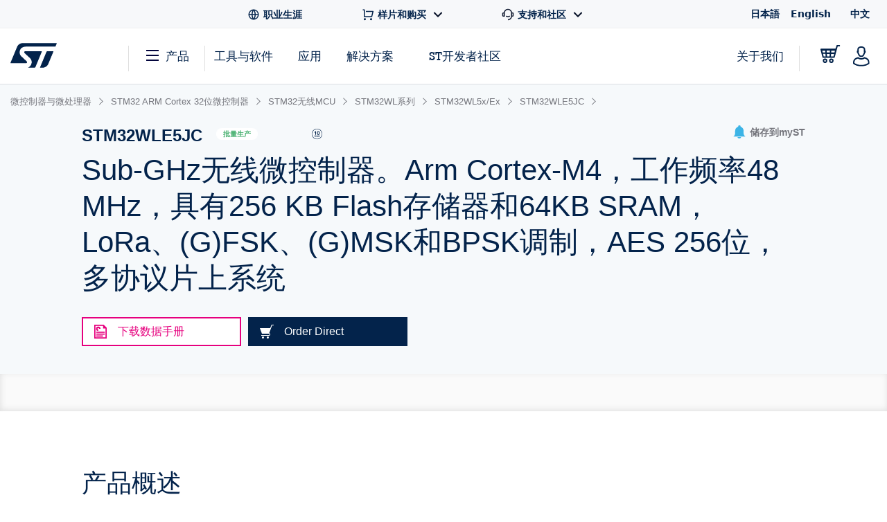

--- FILE ---
content_type: text/html;charset=utf-8
request_url: https://www.st.com.cn/zh/microcontrollers-microprocessors/stm32wle5jc.html
body_size: 68393
content:
<!DOCTYPE html> <!--[if lt IE 7]><html class="no-js lt-ie10 lt-ie9 lt-ie8 lt-ie7" lang="zh" prefix="og: https://ogp.me/ns# fb: https://ogp.me/ns/fb#"><![endif]--> <!--[if IE 7]><html class="no-js lt-ie10 lt-ie9 lt-ie8 ie7" lang="zh" prefix="og: https://ogp.me/ns# fb: https://ogp.me/ns/fb#"><![endif]--> <!--[if IE 8]><html class="no-js lt-ie10 lt-ie9 ie8" lang="zh" prefix="og: https://ogp.me/ns# fb: https://ogp.me/ns/fb#"><![endif]--> <!--[if IE 9]><html class="no-js lt-ie10 ie9" lang="zh" prefix="og: https://ogp.me/ns# fb: https://ogp.me/ns/fb#"><![endif]--> <!--[if gt IE 8]><!--> <html class="no-js" lang="zh" prefix="og: https://ogp.me/ns# fb: https://ogp.me/ns/fb#"><!--<![endif]--> <head><style id="img-default-width-style-tag">
    img[src$="png"],
    img[src$="jpg"] {
        height: auto;
        object-fit: contain;
    }
</style> <script>
    window.addEventListener("load", function () {
        document.getElementById("img-default-width-style-tag").remove();
    })
</script> <link rel="preconnect" href="https://assets.adobedtm.com" crossorigin/> <link rel="prefetch" href="//scripts.demandbase.com/f7b6166e.min.js"/> <script async src="https://cdn.decibelinsight.net/i/13951/335449/di.js"></script> <link rel="prefetch" href="//g.3gl.net/jp/3031/v4.0.5/InitialLoadScript.js" as="script"/> <link rel="preconnect" href="https://munchkin.marketo.net" crossorigin/> <link rel="preconnect" href="https://google-analytics.com" crossorigin/> <link rel="preconnect" href="https://connect.facebook.net" crossorigin/> <link rel="preconnect" href="https://snap.licdn.com" crossorigin/> <meta name="Content-Language" content="zh"/> <meta name="marketoFieldsMapping" content="{&#34;preferredLanguage&#34;:&#34;thePreferredLanguage&#34;,&#34;myStAccount&#34;:&#34;mystaccount&#34;}"/> <meta name="browserSupportPage" content="/content/st_com/en/browser-warning.html"/> <meta name="keywords" content="STM32WLE5JC, STM32WLE5JCI6TR, STM32WLE5JCI7, STM32WLE5JCI6"/> <meta name="description" content="STM32WLE5/E4xx远程无线和超低功耗器件内嵌有功能强大且符合LPWAN标准的超低功耗无线电解决方案，并支持以下调制：LoRa®、(G)FSK、(G)MSK和BPSK。"/> <meta name="environment"/> <meta charset="utf-8"/> <meta http-equiv="X-UA-Compatible" content="IE=edge"/> <meta http-equiv="Cache-Control" content="no-transform"/> <meta http-equiv="Cache-Control" content="no-siteapp"/> <meta name="applicable-device" content="pc,mobile"/> <meta name="viewport" content="width=device-width, initial-scale=1"/> <meta property="og:title" content="STM32WLE5JC | Product - 意法半导体STMicroelectronics"/> <meta property="og:site_name" content="STMicroelectronics"/> <meta property="og:description" content="STM32WLE5/E4xx远程无线和超低功耗器件内嵌有功能强大且符合LPWAN标准的超低功耗无线电解决方案，并支持以下调制：LoRa®、(G)FSK、(G)MSK和BPSK。"/> <meta property="og:url" content="https://www.st.com.cn/zh/microcontrollers-microprocessors/stm32wle5jc.html"/> <meta property="og:type" content="website"/> <meta property="og:image" content="https://www.st.com/content/dam/logos/open-graph-logo.png"/> <meta property="search:title" content="STM32WLE5JC"/> <meta name="twitter:title" content="STM32WLE5JC | Product - 意法半导体STMicroelectronics"/> <meta name="twitter:description" content="STM32WLE5/E4xx远程无线和超低功耗器件内嵌有功能强大且符合LPWAN标准的超低功耗无线电解决方案，并支持以下调制：LoRa®、(G)FSK、(G)MSK和BPSK。"/> <meta name="twitter:image:src" content="https://www.st.com/content/dam/logos/open-graph-logo.png"/> <meta name="twitter:card" content="summary_large_image"/> <meta name="twitter:site" content="@ST_World"/> <meta name="twitter:creator" content="@ST_World"/> <meta property="og:image:type" content="image/png"/> <meta property="og:image:width" content="750"/> <meta property="og:image:height" content="560"/> <script src="/etc.clientlibs/clientlibs/granite/jquery.min.3e24d4d067ac58228b5004abb50344ef.js"></script> <script src="/etc.clientlibs/clientlibs/granite/utils.min.3b86602c4e1e0b41d9673f674a75cd4b.js"></script> <script src="/etc.clientlibs/clientlibs/granite/jquery/granite.min.011c0fc0d0cf131bdff879743a353002.js"></script> <script src="/etc.clientlibs/foundation/clientlibs/jquery.min.dd9b395c741ce2784096e26619e14910.js"></script> <script src="/etc/clientlibs/st-site/libs/dataTables.min.15d1ef4b86c76cc17db7bad9da5bb0ea.js"></script> <!-- OneTrust Cookies Consent Notice start --> <script type="text/javascript" src="/astatic/onetrust/st/OneTrust.min.js"></script> <!-- OneTrust Cookies Consent Notice end --> <!--<sly data-sly-include="marketo.html"></sly>--> <script defer src="https://www.st.com.cn/astatic/wv/web-vitals.es5.umd.min.js"></script> <script>
    // Function to set indicator value based on the token.
    function setIndicator({
    name: t,
    delta: e
    }) {
        var a = "CLS" == t ? "cls" : "FID" == t ? "fid" : "LCP" == t ? "lcp" : null;
        null != a && typeof RProfiler !== 'undefined' && RProfiler &&
        RProfiler.addInfo("indicator", a, parseFloat(parseFloat(e).toFixed(2)))
    }

    // Set Web Vital metrics on DOMContentLoaded event.
    addEventListener("DOMContentLoaded", (function () {
        webVitals.getCLS(setIndicator);
        webVitals.getFID(setIndicator);
        webVitals.getLCP(setIndicator)

    }))
</script> <link rel="icon" type="image/png" sizes="32x32" href="/etc/clientlibs/st-site/media/app/images/favicon-32.png"/> <link rel="icon" type="image/png" sizes="16x16" href="/etc/clientlibs/st-site/media/app/images/favicon-16.png"/> <link rel="shortcut icon" type="image/png" href="/etc/clientlibs/st-site/media/app/images/favicon.ico"/> <link rel="canonical" href="https://www.st.com.cn/zh/microcontrollers-microprocessors/stm32wle5jc.html"/> <title>STM32WLE5JC | Product - 意法半导体STMicroelectronics</title> <link rel="alternate" hreflang="en" href="https://www.st.com/en/microcontrollers-microprocessors/stm32wle5jc.html"/> <link rel="alternate" hreflang="zh-Hans" href="https://www.st.com.cn/zh/microcontrollers-microprocessors/stm32wle5jc.html"/> <link rel="alternate" hreflang="ja" href="https://www.st.com/ja/microcontrollers-microprocessors/stm32wle5jc.html"/> <link rel="alternate" hreflang="x-default" href="https://www.st.com/en/microcontrollers-microprocessors/stm32wle5jc.html"/> <script src="/etc/clientlibs/st-site-cx/js/st-utils.js"></script> <script type="text/javascript">
    var referrer = document.referrer;

    if (document.cookie.indexOf('OptanonAlertBoxClosed') === -1) {
        localStorage.setItem('st-referrer', referrer);
    } else {
        referrer = localStorage.getItem('st-referrer') || referrer;
        localStorage.removeItem('st-referrer');
    }

    window.digitalData = {"page":{"pageInfo":{"breadCrumbs":"products:microcontrollers-microprocessors:stm32-32-bit-arm-cortex-mcus:stm32-wireless-mcus:stm32wl-series:stm32wl5x-ex:stm32wle5jc","pageShortName":"products:[...]:stm32wle5jc","pageName":"products:microcontrollers-microprocessors:stm32-32-bit-arm-cortex-mcus:stm32-wireless-mcus:stm32wl-series:stm32wl5x-ex:stm32wle5jc","destinationURL":"https://www.st.com.cn/zh/microcontrollers-microprocessors/stm32wle5jc.html","isIframe":false,"contentIframe":false,"hierarchie1":"products:microcontrollers-microprocessors:stm32-32-bit-arm-cortex-mcus:stm32-wireless-mcus:stm32wl-series:stm32wl5x-ex:stm32wle5jc","hierarchie2":"","sysEnv":"desktop","pageID":"www.st.com.cn:content:st_com_cx:zh:products:microcontrollers-microprocessors:stm32-32-bit-arm-cortex-mcus:stm32-wireless-mcus:stm32wl-series:stm32wl5x-ex:stm32wle5jc","server":"www.st.com.cn","urlShortcut":""},"category":{"primaryCategory":"Product folder:Tools & software","type":"Tools & software","version":""},"attributes":{"version":"4.61.0","language":"zh"},"components":{}},"product":[{"productInfo":{"tree":{"level1":"Microcontrollers & microprocessors","level2":"STM32 32-bit Arm Cortex MCUs","level3":"STM32 wireless MCUs","level4":"STM32WL series","level5":"STM32WL5x/Ex","level6":"STM32WLE5JC"},"productName":"stm32wle5jc","productID":"STM32WLE5JC","prmisID":"PF268498","breadcrumb":"products:microcontrollers-microprocessors:stm32-32-bit-arm-cortex-mcus:stm32-wireless-mcus:stm32wl-series:stm32wl5x-ex:stm32wle5jc"}}],"application":[{"applicationInfo":{"level0":"","level1":"","level2":"","level3":"","level4":""}}],"user":[{"profile":[{"profileInfo":{},"attributes":{"loggedIn":false}}]}],"pageInstanceID":"crx3tar-nofds:02:prod:s7connect:ams:publish:ca:65:products:microcontrollers-microprocessors:stm32-32-bit-arm-cortex-mcus:stm32-wireless-mcus:stm32wl-series:stm32wl5x-ex:stm32wle5jc","language":"zh"};
    window.digitalData.isMunchkinTrackingEnabled = true;
    window.digitalData.page.pageInfo.referringURL = referrer;
    window.digitalData.page.pageInfo.originalURL  = document.location.href;
    window.digitalData.page.pageInfo.titleEn = "STM32WLE5JC";
    window.productHierarchy = "PF268498-LN2133-SS2026-SC2156-CL1734-FM141".split('-');

    if (window.digitalData.page.pageInfo.breadCrumbs.startsWith("products:") ) {
    	window.digitalData.page.category.primaryCategory = window.STUtils.isSTMTools()
    	? "Product folder:Tools & software"
    	: "Product tree: silicon";
    	window.digitalData.page.category.type = window.STUtils.isSTMTools() ? "Tools & software" : "Product tree";
    }

    if (window.digitalData.page.category.error) {
    	window.digitalData.page.category.error += document.location.href;
    	var s_errorType = window.digitalData.page.pageInfo.statusCode;
    	var s_originURL = document.location.href;
    }
    if(window.digitalData.page.pageInfo.pageName=="error:404"){
    	window.digitalData.page.pageInfo.destinationURL  = document.location.href;
    	window.digitalData.page.category.error = "404 Error Page:" + document.location.href;
    	window.digitalData.page.category.type = "404 Error Page";
    	window.digitalData.page.category.primaryCategory = "D=c16";
    	var s_errorType = "404";
    	var s_originURL = document.location.href;
    }

    window.isChinesePublish = 'false';

    const search = localStorage.getItem('EdgeAISearch');
    const filters = localStorage.getItem('EdgeAIFilter');

    if(search || filters) {
    	window.digitalData.edgeAI= {};
    	if(search) {
    		window.digitalData.edgeAI.search = search;
    		localStorage.removeItem('EdgeAISearch')
    	}
    	if(filters) {
    		window.digitalData.edgeAI.filters = filters;
    		localStorage.removeItem('EdgeAIFilter')
    	}
    }
  </script> <script>// /* production setting */
// var dtmIsChinesePublish = window.isChinesePublish && window.isChinesePublish === 'true';
// var dtmURL = dtmIsChinesePublish ? "https://www.st.com/astatic/launch/a86419113799/01b0e221c0d2/launch-2a820308696f.min.js"
//     : "//assets.adobedtm.com/a86419113799/01b0e221c0d2/launch-2a820308696f.min.js";
//
// var dtmCookiesEnabled = typeof OnetrustActiveGroups !== "undefined" && OnetrustActiveGroups.indexOf(",2,") >= 0 && OnetrustActiveGroups.indexOf(",4,") >= 0;
//
// /* if Performance Cookies and Tracking Cookies (group 2 and 4) are enabled, load DTM */
// if (dtmIsChinesePublish || dtmCookiesEnabled || !window.isEuropeGdpr) {
//     var dtmScript = document.createElement('script');
//     dtmScript.src = dtmURL;
//     document.write(dtmScript.outerHTML);
//     console.log("Launch loading");
// }
</script> <script src="/etc/clientlibs/originalAppendChildForCaptcha.min.ff7f25b65421f7a6a388d1c1a2b078c2.js"></script> <script src="/etc.clientlibs/foundation/clientlibs/shared.min.5bb9fccfb85f4e741d04d8fc44341a28.js"></script> <script src="/etc/clientlibs/st-site-cx/components/st-app-head-utils.min.5504b25c1ff62db133b9b96def2ef7b8.js"></script> </link> <link rel="stylesheet" href="/etc/clientlibs/st-site-cx.min.5647ffeaddc4e837608aba4fa886086e.css" type="text/css"> <link rel="stylesheet" href="/etc/clientlibs/st-site-cx/components/info-modal.min.93e6245783d2b491c629fed7b2b6b1b6.css" type="text/css"> <link rel="stylesheet" href="/etc/designs/st-search-cx/search.min.721107fd235b8929aa6d3078bbc38e01.css" type="text/css"> 
                              <script>!function(e){var n="https://s.go-mpulse.net/boomerang/";if("True"=="True")e.BOOMR_config=e.BOOMR_config||{},e.BOOMR_config.PageParams=e.BOOMR_config.PageParams||{},e.BOOMR_config.PageParams.pci=!0,n="https://s2.go-mpulse.net/boomerang/";if(window.BOOMR_API_key="VQ4BN-JKJ9P-N5ULX-3L5VG-3UADM",function(){function e(){if(!o){var e=document.createElement("script");e.id="boomr-scr-as",e.src=window.BOOMR.url,e.async=!0,i.parentNode.appendChild(e),o=!0}}function t(e){o=!0;var n,t,a,r,d=document,O=window;if(window.BOOMR.snippetMethod=e?"if":"i",t=function(e,n){var t=d.createElement("script");t.id=n||"boomr-if-as",t.src=window.BOOMR.url,BOOMR_lstart=(new Date).getTime(),e=e||d.body,e.appendChild(t)},!window.addEventListener&&window.attachEvent&&navigator.userAgent.match(/MSIE [67]\./))return window.BOOMR.snippetMethod="s",void t(i.parentNode,"boomr-async");a=document.createElement("IFRAME"),a.src="about:blank",a.title="",a.role="presentation",a.loading="eager",r=(a.frameElement||a).style,r.width=0,r.height=0,r.border=0,r.display="none",i.parentNode.appendChild(a);try{O=a.contentWindow,d=O.document.open()}catch(_){n=document.domain,a.src="javascript:var d=document.open();d.domain='"+n+"';void(0);",O=a.contentWindow,d=O.document.open()}if(n)d._boomrl=function(){this.domain=n,t()},d.write("<bo"+"dy onload='document._boomrl();'>");else if(O._boomrl=function(){t()},O.addEventListener)O.addEventListener("load",O._boomrl,!1);else if(O.attachEvent)O.attachEvent("onload",O._boomrl);d.close()}function a(e){window.BOOMR_onload=e&&e.timeStamp||(new Date).getTime()}if(!window.BOOMR||!window.BOOMR.version&&!window.BOOMR.snippetExecuted){window.BOOMR=window.BOOMR||{},window.BOOMR.snippetStart=(new Date).getTime(),window.BOOMR.snippetExecuted=!0,window.BOOMR.snippetVersion=12,window.BOOMR.url=n+"VQ4BN-JKJ9P-N5ULX-3L5VG-3UADM";var i=document.currentScript||document.getElementsByTagName("script")[0],o=!1,r=document.createElement("link");if(r.relList&&"function"==typeof r.relList.supports&&r.relList.supports("preload")&&"as"in r)window.BOOMR.snippetMethod="p",r.href=window.BOOMR.url,r.rel="preload",r.as="script",r.addEventListener("load",e),r.addEventListener("error",function(){t(!0)}),setTimeout(function(){if(!o)t(!0)},3e3),BOOMR_lstart=(new Date).getTime(),i.parentNode.appendChild(r);else t(!1);if(window.addEventListener)window.addEventListener("load",a,!1);else if(window.attachEvent)window.attachEvent("onload",a)}}(),"".length>0)if(e&&"performance"in e&&e.performance&&"function"==typeof e.performance.setResourceTimingBufferSize)e.performance.setResourceTimingBufferSize();!function(){if(BOOMR=e.BOOMR||{},BOOMR.plugins=BOOMR.plugins||{},!BOOMR.plugins.AK){var n=""=="true"?1:0,t="",a="bu5y45axgqvk62lqi5ia-f-390e9de50-clientnsv4-s.akamaihd.net",i="false"=="true"?2:1,o={"ak.v":"39","ak.cp":"1625091","ak.ai":parseInt("681189",10),"ak.ol":"0","ak.cr":8,"ak.ipv":4,"ak.proto":"h2","ak.rid":"257b431f","ak.r":42313,"ak.a2":n,"ak.m":"a","ak.n":"essl","ak.bpcip":"13.59.142.0","ak.cport":38226,"ak.gh":"23.52.41.211","ak.quicv":"","ak.tlsv":"tls1.3","ak.0rtt":"","ak.0rtt.ed":"","ak.csrc":"-","ak.acc":"","ak.t":"1768965968","ak.ak":"hOBiQwZUYzCg5VSAfCLimQ==tf+7MasLlqr5CM6ce5DzI2oelVBAcMroiE31nmfDCyY6Rf6DFDRepWFUiqZTVDQ7/5ZJ2fltWVDJ8a4ctTHYwTevvQonpngZijCoXjMM1wIi/DluoLtwS7gQr/4DU2whnaFXGiVSUlg/nxeadXmm+SPSjnMbaeZFKWwKzGhXbRtOqxngjmlvg1MpWNstO9OsSAY7OB/ksIceOPMEnti7lVBLuhdX2/XRmUIbl40lu/ea2QeoNf+3DRQFhJnScQYpqOZDXt37DZQM4FsR25cgtIs94JfxfmWP7e14duA1TbSTTUgssApllPrEhUwks7MJ/qC8x1/np/nFX35BjdcAIT8sawvxZhUCxMzS+UOHPp6NgQfBgG7jin0ZgAqIaxKTCkgbu38gl81w42HNOWttCPKOeTic8zKwVX8VYg96inI=","ak.pv":"183","ak.dpoabenc":"","ak.tf":i};if(""!==t)o["ak.ruds"]=t;var r={i:!1,av:function(n){var t="http.initiator";if(n&&(!n[t]||"spa_hard"===n[t]))o["ak.feo"]=void 0!==e.aFeoApplied?1:0,BOOMR.addVar(o)},rv:function(){var e=["ak.bpcip","ak.cport","ak.cr","ak.csrc","ak.gh","ak.ipv","ak.m","ak.n","ak.ol","ak.proto","ak.quicv","ak.tlsv","ak.0rtt","ak.0rtt.ed","ak.r","ak.acc","ak.t","ak.tf"];BOOMR.removeVar(e)}};BOOMR.plugins.AK={akVars:o,akDNSPreFetchDomain:a,init:function(){if(!r.i){var e=BOOMR.subscribe;e("before_beacon",r.av,null,null),e("onbeacon",r.rv,null,null),r.i=!0}return this},is_complete:function(){return!0}}}}()}(window);</script></head> <body id="st-site" class="cxv1"> <script>
    var pageCategory = 'Product';
    var pageSubCategory = 'Silicon';
    window.RProfileCategoryLoaded = false;
    var loadRProfileInfo = function(){
        if(typeof RProfiler !== "undefined" && !window.RProfileCategoryLoaded){
            window.RProfileCategoryLoaded = true;
            RProfiler.addInfo('pageGroup', mPulseVars.category.replace(/ /g,'').toLowerCase());
            RProfiler.addInfo('tracepoint', 'subcat', mPulseVars.subCategory);
            console.debug('RProfiler params loaded');
        }
    }
    if (pageCategory) {
        var mPulseVars = {'category' : pageCategory, 'subCategory' : pageSubCategory };

        var hashFromLocation = window.location.hash;
        var hashName = hashFromLocation.substr(hashFromLocation.indexOf('#')+1);
        var pathName = window.location.pathname.substr(window.location.pathname.lastIndexOf('/')+1);
        var pageName = '';

        if ( hashName !== '' ) {
            pageName = hashName.replaceAll('-', ' ');
        } else if ( pathName !== '' && ('products.html' === pathName || 'documentation.html' === pathName)){
            pageName = pathName.replace('.html', '');
        }

        if ( "Product Category" == pageCategory && pageName !=='' ) {
            mPulseVars = {'category' : pageCategory, 'subCategory' : pageSubCategory, 'section' : pageName };
        }

        Object.defineProperty(mPulseVars, 'didYouKnowVisible', {
            configurable: false,
            enumerable: true,
            get: function () {
                var modal = document
                    .querySelector('.did-you-know.modal-dialog');

                if(modal) {
                    return getComputedStyle(modal).display !== 'none';
                }
                return false;
            }
        });

        $( window ).load(function() {
            loadRProfileInfo();
        });
        addEventListener('GlimpseLoaded', function (e) {
            loadRProfileInfo();
        }, false);
    }
</script> <script type='text/javascript'>
    var getUrlParameter = function (urlParameter) {
        var sPageURL = decodeURIComponent(window.location.search.substring(1)), sURLVariables = sPageURL.split('&'),
            sParameterName, i;
        for (i = 0; i < sURLVariables.length; i++) {
            sParameterName = sURLVariables[i].split('=');
            if (sParameterName[0] === urlParameter) {
                return sParameterName[1] === undefined ? true : sParameterName[1];
            }
        }
    };
    if (getUrlParameter('gclid') && (typeof isChinesePublish == 'undefined' || isChinesePublish !== 'true')) {
        var script = document.createElement('script');
        script.async = true;
        script.type = 'text/javascript';
        script.src = 'https://www.clickcease.com/monitor/stat.js';
        var elem = document.head;
        elem.appendChild(script);
    }
</script> <ul id="languagemenu__static" hidden="hidden"> <li class="st-header-menu__submenu-item"> <a class="st-header-menu__link" x-cq-linkchecker="skip" href="https://www.st.com/ja/microcontrollers-microprocessors/stm32wle5jc.html"> 日本語 </a> </li> <li class="st-header-menu__submenu-item"> <a class="st-header-menu__link" x-cq-linkchecker="skip" href="https://www.st.com/en/microcontrollers-microprocessors/stm32wle5jc.html"> English </a> </li> <li class="st-header-menu__submenu-item"> <span class="st-header-menu__link st-header-menu__link--disabled" x-cq-linkchecker="skip"> 中文 <svg class="st-svg st-svg--arrow-top" aria-hidden="true"><use xlink:href="#icon-arrow-right"></use></svg> </span> </li> </ul> <script async>
    {
        const relative = "/etc/clientlibs/st-site-cx/media/app/images/svg" +
            "/symbol/svg/sprite.symbol.svg";

        fetch(relative)
            .then(res => res.text())
            .then(xml => {

                const parser = new DOMParser();
                const deserialized = parser
                    .parseFromString(xml, "application/xml");
                
                document
                    .querySelector("body")
                    .appendChild(deserialized.querySelector("svg"));
            })
            .catch(err => {
                console.error(
                    `failed to fetch sprites from path: ${relative}\n`,
                    "error: ",
                    err
                );
            });
    }
</script> <div class="off-canvas-wrap" data-offcanvas> <div class="fixed st-off-canvas-fixed"> <!-- SDI include (path: /content/st_com_cx/zh/_jcr_content/virtual/mobile-header.cache.html/st-site-cx/components/general/header/header-mobile.html, resourceType: st-site-cx/components/general/header/header-mobile) --> <link rel="stylesheet" href="/etc.clientlibs/st-site-cx/components/general/header/clientlib.min.b14dc6dcb20ebc69647ecbcce3343297.css" type="text/css"> <script src="/etc.clientlibs/st-site-cx/components/general/header/clientlib.min.14b3886c95b87828cb5c8e52607528b5.js"></script> <header class="show-for-medium-down st-header--mobile js-st-header-mobile in-view"> <div class="header-accessibilityCta"><a href="#content-main" class="js-focus-accessibilityCta" tabindex="1" x-cq-linkchecker="valid" onclick="s_objectID=this.dataset['activitymapText'];" data-activitymap-text="Skip to main content">点击前往正文</a></div> <div class="st-header-mobile__nav-links" style="display:none" aria-hidden="true" tabindex="-1"> <ul class="st-header-menu" id="Quick_Links_Menu"> <li class="st-header-menu__item"> <a class="st-header-menu__link" href="/content/st_com/zh/about/careers.html" aria-label="STMicroelectronics careers"> <svg class="st-header-menu__link-icon" alt="Careers logo" aria-hidden="true" role="img"> <use xlink:href="#global-line"></use> </svg> <span>职业生涯</span> </a> </li> <li class="st-header-menu__item st-header-menu__link-with-submenu"> <a href="#" class="st-header-menu__link" onclick="toggleHeaderSubEntries(event);" aria-haspopup="true"> <svg class="st-header-menu__link-icon" alt="Shopping logo" aria-hidden="true" role="img"> <use xlink:href="#shopping-cart-line"></use> </svg> <span>样片和购买</span> <svg class="st-header-menu__link-icon-down" alt="Arrow logo" aria-hidden="true" role="img"> <use xlink:href="#arrow-down-s-line"></use> </svg> </a> <ul class="st-header-menu__st-submenu"> <li class="st-nav__submenu-item"> <a tabindex="-1" aria-hidden="true" href="https://estore.st.com" class="st-nav__submenu-link st-external-link" target="_blank" onclick="s_objectID=this.dataset['activitymapText'];" data-activitymap-text="Buy from eStore"> 在线订购 </a> </li> <li class="st-nav__submenu-item"> <a tabindex="-1" aria-hidden="true" href="/content/st_com/zh/contact-us.html" class="st-nav__submenu-link" target="_self" onclick="s_objectID=this.dataset['activitymapText'];" data-activitymap-text="Contact our Sales Offices &amp; Distributors" aria-label="Contact our sales offices & distributors"> 联系ST销售或分销商 </a> </li> </ul> </li> <li class="st-header-menu__item st-header-menu__link-with-submenu"> <a href="#" class="st-header-menu__link" onclick="toggleHeaderSubEntries(event);" aria-haspopup="true"> <svg class="st-header-menu__link-icon" alt="Customer logo" aria-hidden="true" role="img"> <use xlink:href="#customer-service-2-line"></use> </svg> <span>支持和社区</span> <svg class="st-header-menu__link-icon-down" alt="Arrow logo" aria-hidden="true" role="img"> <use xlink:href="#arrow-down-s-line"></use> </svg> </a> <ul class="st-header-menu__st-submenu"> <li class="st-nav__submenu-item"><a tabindex="-1" aria-hidden="true" href="/content/st_com/zh/support/support-home.html" class="st-nav__submenu-link" onclick="s_objectID=this.dataset['activitymapText'];" data-activitymap-text="Support"> 支持中心 </a></li> <li class="st-nav__submenu-item"><a tabindex="-1" aria-hidden="true" href="/content/st_com/zh/partner/partner-program.html" class="st-nav__submenu-link" onclick="s_objectID=this.dataset['activitymapText'];" data-activitymap-text="Partner Program">伙伴计划</a></li> <li class="st-nav__submenu-item"><a tabindex="-1" aria-hidden="true" href="/content/st_com/zh/support/learning.html" class="st-nav__submenu-link" onclick="s_objectID=this.dataset['activitymapText'];" data-activitymap-text="Learning">培训</a></li> <li class="st-nav__submenu-item"><a tabindex="-1" aria-hidden="true" href="/content/st_com/zh/support/learning/video-page.html" class="st-nav__submenu-link" onclick="s_objectID=this.dataset['activitymapText'];" data-activitymap-text="Video Center">视频中心</a></li> <li class="st-nav__submenu-item"><a tabindex="-1" aria-hidden="true" href="https://community.st.com" class="st-nav__submenu-link st-external-link" onclick="s_objectID=this.dataset['activitymapText'];" data-activitymap-text="ST Community" target="_blank">ST社区</a></li> <li class="st-nav__submenu-item"><a tabindex="-1" aria-hidden="true" href="/content/st_com/zh/wiki/wiki-portal.html" class="st-nav__submenu-link" onclick="s_objectID=this.dataset['activitymapText'];" data-activitymap-text="ST Wiki">ST wiki</a></li> </ul> </li> <li class="st-header-menu__item has-submenu"> <a href="#" data-dropdown="languagemenu" data-options="is_hover:true;" aria-controls="languagemenu" aria-expanded="false" class="st-header-menu__link" tabindex="-1"> <svg class="st-svg st-svg--arrow-bottom"><use xlink:href="#icon-arrow-right"></use></svg> </a> <ul id="languagemenu" class="medium f-dropdown st-header-menu__submenu" data-dropdown-content> </ul> </li> </ul> <script>
		document.addEventListener('DOMContentLoaded', function(){
			$('.header_language').each(function(){
				if($(this)[0].innerText.trim() == 'English'){
					$(this)[0].href = $(this)[0].href.replace('/zh/', '/en/');
				};
			});
		});
	</script> </div> <div class="js-language-banner-mob st-language-banner hidden"> <div class="left-content"> <span class="japanese" hidden>日本語ウェブサイトをご覧いただけます</span> <span class="chinese" hidden>该网站提供您所使用的语言版本</span> </div> <div class="right-content"> <button id="lb-language-mob" type="button" class="st-button st-button--small st-button-size--l st-button--shop st-button--clear st-button__icon--left"> <span class="japanese" hidden> 日本語ウェブサイトへ移動 </span> <span class="chinese" hidden> 跳转本地站点 </span> </button> <button id="lb-close-mob" type="button" class="st-button st-button--small st-button-size--l grey-2 st-button--clear st-button__icon--left"> <span class="japanese" hidden> 表示を閉じる </span> <span class="chinese" hidden> 不用，谢谢 </span> </button> </div> </div> <div class="st-header__inner st-flex st-flex--sm-nowrap st-flex-items--sm-center"> <div class="old-header"> <div class="st-header__inner st-flex st-flex--sm-nowrap st-flex-items--sm-center"> <div class="st-header__left st-flex st-flex--sm-nowrap st-flex st-flex-justify--sm-flex-start"> <a tabindex="0" aria-label="Open Menu" aria-expanded="false" role="button" class="st-nav__item js-nav-bottom-off-canvas-toggle st-svg--burger-js" data-target="st-menu" onclick="STFED.toggleAsideMenu();"> <svg class="st-svg--block st-svg--burger" aria-hidden="true" role="img" aria-label="Open Menu"> <use xlink:href="#menu-fill"></use> </svg> </a> <a class="js-nav-bottom-off-canvas-close st-svg--close-js" role="button" style="display: none;" tabindex="-1" aria-label="Close Menu"> <svg class="st-svg--block st-svg--close" role="img" aria-hidden="true" aria-label="Close Menu"> <use xlink:href="#icon-close"></use> </svg> </a> </div> <div class="st-header__center st-flex st-flex-justify--sm-flex-center"> <a class="st-header__logo" href="/content/st_com/zh.html" x-cq-linkchecker="skip" aria-label="STMicroelectronics home"> <svg width="188" height="101" viewBox="0 0 188 101" fill="none" xmlns="http://www.w3.org/2000/svg" alt="STMicroelectronics home logo" aria-hidden="true" role="img"> <title>STMicroelectronics homepage</title> <path d="M186.248 0.630615L50.3029 0.640766C50.3055 0.640766 50.3131 0.651779 50.3131 0.651779C39.9981 0.651779 31.1365 6.8181 27.2817 15.611L0.4473 80.2527C0.374443 80.4221 0.332886 80.6033 0.332886 80.7964C0.332886 81.5706 0.970734 82.1974 1.75673 82.1974L63.1421 82.194C67.5042 82.194 69.4049 77.9928 66.0016 74.642L43.4564 53.5491C31.6083 41.9339 36.6896 15.0011 61.2956 15.0011H181.464C182.085 15.0011 182.621 14.6064 182.81 14.0559L187.566 2.56602C187.633 2.40426 187.667 2.22134 187.667 2.03242C187.667 1.25823 187.037 0.630615 186.248 0.630615Z" fill="#03234B"/> <path d="M172.704 33.5323L149.628 33.5568C148.071 33.5568 146.734 34.4962 146.175 35.842L120.319 98.3196C120.217 98.5127 120.158 98.738 120.158 98.9668C120.158 99.7392 120.795 100.366 121.576 100.366L130.192 100.369L130.188 100.361C140.649 100.361 149.677 94.0252 153.442 85.035C153.442 85.035 153.458 85.0451 153.471 85.0553L174.022 35.4516C174.084 35.2907 174.123 35.1162 174.123 34.9341C174.123 34.1565 173.486 33.5323 172.704 33.5323Z" fill="#03234B"/> <path d="M127.342 34.9341C127.342 34.1565 126.704 33.5323 125.919 33.5323H60.4908C56.9452 33.5323 53.8384 37.8952 57.5949 41.3553L79.2126 61.4704C79.2126 61.4704 87.9673 69.5366 86.0895 81.0777C84.4336 91.2402 77.499 97.4624 72.483 99.7003L72.4695 99.7037C72.3492 99.7646 72.2695 99.8866 72.2695 100.017C72.2695 100.212 72.4254 100.369 72.6253 100.369L97.8406 100.373C99.4009 100.373 100.739 99.4343 101.295 98.0875L127.247 35.433C127.309 35.2738 127.342 35.1085 127.342 34.9341Z" fill="#03234B"/> </svg> </a> </div> <div class="st-header__right st-flex st-flex-justify--sm-flex-end"> <div class="st-header__cart--mobile"> <a href="https://estore.st.com/en/checkout/cart/" target="_blank" aria-label="Go to eStore" class="st-external-link"> <svg alt="Trolly logo" aria-hidden="true" role="img"> <use xlink:href="#Trolly"></use> </svg> </a> </div> <div id="headerMobilePersonalized" style="display:none" class="st-header__user-icon js-nav-bottom-off-canvas-toggle" data-target="account"> <svg class="st-svg--block st-svg--user" role="img" aria-label="MyST"> <use xlink:href="#profile-2"></use> </svg> </div> <div id="headerMobileAnonymous"> <a href="#" class="st-nav__item st-header__user-icon" id="js-user-menu__login-link-mobile" aria-label="Log in to myST"> <svg class="st-svg--block st-svg--user" alt="Profile-2 logo" aria-hidden="true" role="img"> <use xlink:href="#profile-2"></use> </svg> </a> </div> </div> <span id="screenTypeSearchDesktop" class="show-for-large-only screenType_JS"></span> <span id="screenTypeSearchTablet" class="show-for-medium-only screenType_JS"></span> <span id="screenTypeSearchMobile" class="show-for-small-only screenType_JS"></span> <div class="show-for-medium-down" style="width: 100%;"> <div class="st-search st-search--mobile js-st-search--mobile"> <div class="row st-search__searchfield js-st-search-mobile-searchfield"> <div class="small-12 columns st-bg--grey-light"> <form id="form-search-desktop" method="GET" onsubmit="return flexiReload(getSearchInputVal(this).replace(/#/g, ''), getCategoryFromSearchWidget(), true, undefined, undefined, 1)"> <input type="hidden" name="widgetSearchAction" value="1"/> <input type="hidden" name="_charset_" value="UTF-8"/> <input type="hidden" name="filter-search" id="categorySearchWidgetMobile" value="products"/> <div class="row collapse st-flex st-flex--sm-nowrap"> <div class="st-input js-st-input small-12 columns" style="display: flex;"> <a href="#" class="st-button st-button--primary show-for-medium-down" id="searchButtonMobile" aria-label="搜索..." onclick="$(this).closest('form').submit();return false;"> <svg class="st-button__icon st-svg--search" role="img" aria-hidden="true"> <use xlink:href="#icon-search"></use> </svg> </a> <div class="large-3 medium-4 show-for-medium-only"> <a href="#" onclick="return false;" class="st-search__select js-search-dropdown-toggle-main" aria-label="Show all categories"> <span id="search-dropdown-toggle-label-mobile" class="searchCategoriesLabel_JS">产品</span> <i class="fa fa-angle-down"></i> </a> </div> <input tabindex="0" type="text" name="widgetSearchBar" id="widgetSearchBarMobile" aria-labelledby="searchButtonMobile" data-placeholder-tablet="Search a part number, a product category..." data-placeholder-phone="搜索..." autocomplete="off" class="st-search__input js-st-search-input-mainMobile searchKey_JS searchKeyWidget_Mobile_JS"/> </div> </div> <div class="st-search__dropdown js-search-dropdown-main" style="left: 15px;display: none;"> <div class="st-flex"> <div class="st-search__filter" style="position: fixed; left: 65px; width: 300px;" tabindex="-1"> <ul class="st-radio"> <li><input tabindex="-1" aria-hidden="true" type="radio" name="filter-search" value="products" class="js-st-search-category-main" id="products" checked/><label for="products">产品</label></li> <li><input tabindex="-1" aria-hidden="true" type="radio" name="filter-search" value="tools" class="js-st-search-category-main" id="tools"/><label for="tools">工具与软件</label></li> <li><input tabindex="-1" aria-hidden="true" type="radio" name="filter-search" value="resources" class="js-st-search-category-main" id="resources"/><label for="resources">资源</label></li> <li><input tabindex="-1" aria-hidden="true" type="radio" name="filter-search" value="videos" class="js-st-search-category-main" id="videos"/><label for="videos">视频</label></li> <li><input tabindex="-1" aria-hidden="true" type="radio" name="filter-search" value="solutions" class="js-st-search-category-main" id="solutions"/><label for="solutions">解决方案</label></li> <li><input tabindex="-1" aria-hidden="true" type="radio" name="filter-search" value="applications" class="js-st-search-category-main" id="applications"/><label for="applications">应用</label></li> <li><input tabindex="-1" aria-hidden="true" type="radio" name="filter-search" value="publications" class="js-st-search-category-main" id="publications"/><label for="publications">出版物</label></li> <li><input tabindex="-1" aria-hidden="true" type="radio" name="filter-search" value="x-reference" class="js-st-search-category-main" id="x-reference"/><label for="x-reference">替代料表</label></li> <li><input tabindex="-1" aria-hidden="true" type="radio" name="filter-search" value="keywords" class="js-st-search-category-main" id="keywords"/><label for="keywords">所有网站</label></li> <li class="hidden js-filter-search-lastnode"></li> </ul> </div> <div class="st-search__searchlist js-search-searchlist-history-main"> <p class="st-h5"><strong>搜索历史</strong></p> <span id="searchfilter"> <span id="searchHistoryControllerTop" ng-controller="searchHistoryControllerTop"> <p class="st-copy" ng-repeat="history in items track by $index"> <a ng-click="searchHistoryResults(history.value)" ng-bind-html="history.value | getHtmlFilterFromHistory"></a> </p> </span> </span> <p class="st-h5"><strong>收藏</strong></p> <div id="bookmarksAnonymous"> <p class="st-copy"> <a id="search-widget__login-link-mobile" href="#"><strong>log in</strong></a> to show your saved searches. </p> </div> <div id="bookmarksPersonalized" style="display:none"> <span id="divbookmarksTop"> <span ng-controller="BookmarksCtrlTop" id="BookmarksCtrlTop"> <p class="st-copy" ng-repeat="bookmark in bookmarks"> <a href="#" onclick="return false;" ng-click="searchBookmarkResults(bookmark.value)" ng-bind-html="bookmark.value | getBookmarkName"></a> <!-- <svg class="st-svg st-svg--delete st-link__icon js-st-bookmarks-remove" ng-click="deleteBookmark(bookmark.name, bookmark.value)"><use xlink:href="#icon-delete"></use></svg> --> </p> </span> </span> </div> </div> </div> </div> </form> </div> </div> <div class="row st-search__searchlist js-st-search-mobile-searchlist js-search-searchlist-history-main"> <div class="small-12 columns"> <p class="st-h5"><strong>搜索历史</strong></p> <span id="searchfilterMobile"> <span id="searchHistoryControllerTopMobile" ng-controller="searchHistoryControllerTopMobile"> <p class="st-copy" ng-repeat="history in items track by $index"> <a ng-click="searchHistoryResults(history.value)" ng-bind-html="history.value | getHtmlFilterFromHistory"></a> </p> </span> </span> <p class="st-h5"><strong>收藏</strong></p> <p class="st-copy"> &nbsp;<a id="search-widget-mobile-component__login-link" aria-label="log in" aria-hidden="true" tabindex="-1" href="#"><strong>log in</strong></a>&nbsp; to show your saved searches. </p> </div> </div> <div class="row st-search__searchlist js-st-search-mobile-searchlist"> <div class="small-12 columns js-search-searchlist-mainMobile"></div> </div> </div> </div> <script>
    document.addEventListener('DOMContentLoaded', () => {
		if (window.location.pathname.includes('search.html')) {
			var query = getUrlSearchParameter();

			if (query === "") {
				var rawQuery = getRawUrlSearchParameter();

				flexiReload(rawQuery, undefined, true);
				$CQ('footer').css('visibility', 'visible');
			}
		}
		var screenSearchTypeDetected = getSearchScreenType();
		const width = document.getElementsByTagName('body')[0].offsetWidth;
		if (screenSearchTypeDetected == 'desktop' && width <= 1024) {
			screenSearchTypeDetected = 'tablet';
			if (width <= 640) {
				screenSearchTypeDetected = 'mobile';
			}
		}
		if (screenSearchTypeDetected == 'mobile') {
				$("[data-placeholder-phone]").attr("placeholder", $("[data-placeholder-phone]").attr("data-placeholder-phone"));
				var searchWidgetProductNoConfig = getSearchConfig("", "");
				var searchWidgetKeywordsNoConfig = getSearchConfig("", "");
		} else if (screenSearchTypeDetected == 'tablet') {
				$("[data-placeholder-tablet]").attr("placeholder", $("[data-placeholder-tablet]").attr("data-placeholder-tablet"));
				var searchWidgetProductNoConfig = getSearchConfig("", "");
				var searchWidgetKeywordsNoConfig = getSearchConfig("", "");
		} else {
				var searchWidgetProductNoConfig = getSearchConfig("", "");
				var searchWidgetKeywordsNoConfig = getSearchConfig("", "");
		}
    });
</script> </div> </div> <div class="new-header"> <div class="top-header-mobile"> <div class="st-header__left st-flex st-flex--sm-nowrap st-flex st-flex-justify--sm-flex-start"> <a tabindex="0" class="st-nav__item js-nav-bottom-off-canvas-toggle" data-target="st-menu" onclick="STFED.toggleAsideMenu();" aria-label="Open Menu"> <svg class="st-svg--block st-svg--burger" role="img" aria-hidden="true"> <use xlink:href="#menu-fill"></use> </svg> </a> <svg class="st-svg--block st-svg--close js-nav-bottom-off-canvas-close" style="display: none;" role="img" aria-label="Close Menu"> <use xlink:href="#icon-close"></use> </svg> </div> <div class="st-header__center st-flex st-flex-justify--sm-flex-center"> <a class="st-header__logo" href="/content/st_com/zh.html" x-cq-linkchecker="skip" aria-label="STMicroelectronics home"> <svg width="188" height="101" viewBox="0 0 188 101" fill="none" xmlns="http://www.w3.org/2000/svg" role="img" alt="STMicroelectronics home logo" aria-hidden="true"> <path d="M186.248 0.630615L50.3029 0.640766C50.3055 0.640766 50.3131 0.651779 50.3131 0.651779C39.9981 0.651779 31.1365 6.8181 27.2817 15.611L0.4473 80.2527C0.374443 80.4221 0.332886 80.6033 0.332886 80.7964C0.332886 81.5706 0.970734 82.1974 1.75673 82.1974L63.1421 82.194C67.5042 82.194 69.4049 77.9928 66.0016 74.642L43.4564 53.5491C31.6083 41.9339 36.6896 15.0011 61.2956 15.0011H181.464C182.085 15.0011 182.621 14.6064 182.81 14.0559L187.566 2.56602C187.633 2.40426 187.667 2.22134 187.667 2.03242C187.667 1.25823 187.037 0.630615 186.248 0.630615Z" fill="#03234B"/> <path d="M172.704 33.5323L149.628 33.5568C148.071 33.5568 146.734 34.4962 146.175 35.842L120.319 98.3196C120.217 98.5127 120.158 98.738 120.158 98.9668C120.158 99.7392 120.795 100.366 121.576 100.366L130.192 100.369L130.188 100.361C140.649 100.361 149.677 94.0252 153.442 85.035C153.442 85.035 153.458 85.0451 153.471 85.0553L174.022 35.4516C174.084 35.2907 174.123 35.1162 174.123 34.9341C174.123 34.1565 173.486 33.5323 172.704 33.5323Z" fill="#03234B"/> <path d="M127.342 34.9341C127.342 34.1565 126.704 33.5323 125.919 33.5323H60.4908C56.9452 33.5323 53.8384 37.8952 57.5949 41.3553L79.2126 61.4704C79.2126 61.4704 87.9673 69.5366 86.0895 81.0777C84.4336 91.2402 77.499 97.4624 72.483 99.7003L72.4695 99.7037C72.3492 99.7646 72.2695 99.8866 72.2695 100.017C72.2695 100.212 72.4254 100.369 72.6253 100.369L97.8406 100.373C99.4009 100.373 100.739 99.4343 101.295 98.0875L127.247 35.433C127.309 35.2738 127.342 35.1085 127.342 34.9341Z" fill="#03234B"/> </svg> </a> </div> <div class="st-header__right st-flex st-flex-justify--sm-flex-end"> <div class="st-header__cart--mobile"> <a href="https://estore.st.com/en/checkout/cart/" class="st-external-link-no-icon" target="_blank" aria-label="Go to eStore"> <svg alt="Trolly logo" aria-hidden="true" role="img"> <use xlink:href="#Trolly"></use> </svg> </a> </div> <div id="headerMobilePersonalized" style="display:none" class="st-header__user-icon js-nav-bottom-off-canvas-toggle" data-target="account"> <svg class="st-svg--block st-svg--user" role="img" aria-label="MyST"> <use xlink:href="#profile-2"></use> </svg> </div> <div id="headerMobileAnonymous"> <a href="#" class="st-nav__item st-header__user-icon" id="js-user-menu__login-link-mobile" aria-label="Log in to myST"> <svg class="st-svg--block st-svg--user" alt="Profile-2 logo" aria-hidden="true" role="img"> <use xlink:href="#profile-2"></use> </svg> </a> </div> </div> </div> <div class="bottom-header-mobile"> </div> </div> </div> <script>
		STFED.ngAsideMenuTabs = $("header.show-for-medium-down .st-header__inner .st-nav__item");
		STFED.ngAsideMenuTabs.bind("touchstart click", STFED.getMenuTreeIfStillNotLoaded);
	</script> <link rel="stylesheet" href="/etc.clientlibs/st-site-cx/components/general/header/sub-header-devzone/clientlibs.min.f5390245b19871ed7e61cfbe11031780.css" type="text/css"> <script src="/etc.clientlibs/st-site-cx/components/general/header/sub-header-devzone/clientlibs.min.ec73521a05fb699d90b8c78b7c48e9a8.js"></script> <div class="sub-header-devzone d-lg-none"> <div class="sub-header-devzone__bar"> <div class="sub-header-devzone__left-column"> <div class="sub-header-devzone__top-text"></div> <div class="sub-header-devzone__bottom-text"></div> </div> <div class="sub-header-devzone__right-icon" aria-hidden="true"> <div>▼</div> </div> </div> <div class="sub-header-devzone__overlay"> <div style="position: relative"> <ul class="font-lubalin" style="height: 100%; overflow-y: auto" tabindex="-1"> <li class="d-none" id="mcu-expanded"> <ul style="padding: 0"> <li class="sub-header-devzone__small-text"> <a href="/content/st_com/zh/stm32-mcu-developer-zone.html"> 首页 </a> </li> <li class="sub-header-devzone__small-text"> <a href="/content/st_com/zh/stm32-mcu-developer-zone/start-a-project-with-an-mcu.html"> 快速开始 </a> </li> <li class="sub-header-devzone__small-text"> <a href="/content/st_com/zh/stm32-mcu-developer-zone/mcu-portfolio.html"> MCU产品组合 </a> </li> <li class="sub-header-devzone__small-text"> <a href="/content/st_com/zh/stm32-mcu-developer-zone/boards-and-hardware-tools.html"> 开发板与硬件工具 </a> </li> <li class="sub-header-devzone__small-text"> <a href="/content/st_com/zh/stm32-mcu-developer-zone/software-development-tools.html"> 软件开发工具 </a> </li> <li class="sub-header-devzone__small-text"> <a href="/content/st_com/zh/stm32-mcu-developer-zone/embedded-software.html"> 嵌入式软件 </a> </li> <li class="sub-header-devzone__small-text"> <a href="/content/st_com/zh/stm32-mcu-developer-zone/solutions.html"> 解决方案 </a> </li> <li class="sub-header-devzone__small-text" style="margin-bottom: 20px"> <a href="/content/st_com/zh/stm32-mcu-developer-zone/developer-resources.html"> 开发者资源 </a> </li> </ul> </li> <li class="d-none" id="mpu-expanded"> <ul style="padding: 0"> <li class="sub-header-devzone__small-text"> <a href="/content/st_com/zh/stm32-mpu-developer-zone.html"> 首页 </a> </li> <li class="sub-header-devzone__small-text"> <a href="/zh/microcontrollers-microprocessors/stm32-arm-cortex-mpus/products.html"> MPU产品组合 </a> </li> <li class="sub-header-devzone__small-text"> <a href="/content/st_com/zh/stm32-mpu-developer-zone/boards-and-hardware-tools.html"> 开发板与硬件工具 </a> </li> <li class="sub-header-devzone__small-text"> <a href="/content/st_com/zh/stm32-mpu-developer-zone/software-development-tools.html"> 软件开发工具 </a> </li> <li class="sub-header-devzone__small-text"> <a href="/content/st_com/zh/stm32-mpu-developer-zone/embedded-software.html"> 嵌入式软件 </a> </li> <li class="sub-header-devzone__small-text"> <a href="/content/st_com/zh/stm32-mpu-developer-zone/solutions.html"> 解决方案 </a> </li> <li class="sub-header-devzone__small-text" style="margin-bottom: 20px"> <a href="/content/st_com/zh/stm32-mpu-developer-zone/developer-resources.html"> 开发者资源 </a> </li> </ul> </li> <li class="d-none" id="edge-ai-expanded"> <ul style="padding: 0"> <li class="sub-header-devzone__small-text"> <a href="/content/st_com/zh/st-edge-ai-suite.html"> 首页 </a> </li> <li class="sub-header-devzone__small-text"> <a href="/content/st_com/zh/st-edge-ai-suite/case-studies.html"> 案例研究 </a> </li> <li class="sub-header-devzone__small-text"> <a href="/content/st_com/zh/st-edge-ai-suite/tools.html"> 实用工具 </a> </li> <li class="sub-header-devzone__small-text"> <a href="/content/st_com/zh/st-edge-ai-suite/edge-ai-explained.html"> Edge AI explained </a> </li> <li class="sub-header-devzone__small-text"> <a href="https://shequ.stmicroelectronics.cn/" class="st-external-link" target="_blank"> 论坛 </a> </li> <li class="sub-header-devzone__small-text"> <a href="#" onclick="s_objectID='Contact our team'; openMedalliaFormEdgeAI();"> 立即与我们联络 </a> </li> </ul> </li> <li class="has-submenu" id="mcu-not-expanded"> <a data-submenu-type="mcu"> MCU开发者社区 </a> </li> <li class="has-submenu" id="mpu-not-expanded"> <a data-submenu-type="mpu"> MPU开发者社区 </a> </li> <li class="has-submenu" id="edge-ai-not-expanded"> <a data-submenu-type="edge-ai-suite"> 意法半导体边缘AI套件 </a> </li> <li> <span>我们的旗舰软件工具</span> </li> <li> <a href="/content/st_com/zh/stm32cubemx.html"> STM32CubeMX-ZH </a> </li> <li> <a href="/content/st_com/zh/stm32cubeide.html"> STM32CubeIDE-ZH </a> </li> </ul> <div class="sub-header-devzone__submenu" id="mpu-submenu" tabindex="-1"> <div class="sub-header-devzone__back-button"> <a> Back </a> </div> <ul> <li class="sub-header-devzone__small-text"> <a href="/content/st_com/zh/stm32-mpu-developer-zone.html"> 首页 </a> </li> <li class="sub-header-devzone__small-text"> <a href="/zh/microcontrollers-microprocessors/stm32-arm-cortex-mpus/products.html"> MPU产品组合 </a> </li> <li class="sub-header-devzone__small-text"> <a href="/content/st_com/zh/stm32-mpu-developer-zone/boards-and-hardware-tools.html"> 开发板与硬件工具 </a> </li> <li class="sub-header-devzone__small-text"> <a href="/content/st_com/zh/stm32-mpu-developer-zone/software-development-tools.html"> 软件开发工具 </a> </li> <li class="sub-header-devzone__small-text"> <a href="/content/st_com/zh/stm32-mpu-developer-zone/embedded-software.html"> 嵌入式软件 </a> </li> <li class="sub-header-devzone__small-text"> <a href="/content/st_com/zh/stm32-mpu-developer-zone/solutions.html"> 解决方案 </a> </li> <li class="sub-header-devzone__small-text" style="margin-bottom: 20px"> <a href="/content/st_com/zh/stm32-mpu-developer-zone/developer-resources.html"> 开发者资源 </a> </li> </ul> </div> <div class="sub-header-devzone__submenu" id="mcu-submenu" tabindex="-1"> <div class="sub-header-devzone__back-button"> <a> Back </a> </div> <ul> <li class="sub-header-devzone__small-text"> <a href="/content/st_com/zh/stm32-mcu-developer-zone.html"> 首页 </a> </li> <li class="sub-header-devzone__small-text"> <a href="/content/st_com/zh/stm32-mcu-developer-zone/start-a-project-with-an-mcu.html"> 快速开始 </a> </li> <li class="sub-header-devzone__small-text"> <a href="/content/st_com/zh/stm32-mcu-developer-zone/mcu-portfolio.html"> MCU产品组合 </a> </li> <li class="sub-header-devzone__small-text"> <a href="/content/st_com/zh/stm32-mcu-developer-zone/boards-and-hardware-tools.html"> 开发板与硬件工具 </a> </li> <li class="sub-header-devzone__small-text"> <a href="/content/st_com/zh/stm32-mcu-developer-zone/software-development-tools.html"> 软件开发工具 </a> </li> <li class="sub-header-devzone__small-text"> <a href="/content/st_com/zh/stm32-mcu-developer-zone/embedded-software.html"> 嵌入式软件 </a> </li> <li class="sub-header-devzone__small-text"> <a href="/content/st_com/zh/stm32-mcu-developer-zone/solutions.html"> 解决方案 </a> </li> <li class="sub-header-devzone__small-text" style="margin-bottom: 20px"> <a href="/content/st_com/zh/stm32-mcu-developer-zone/developer-resources.html"> 开发者资源 </a> </li> </ul> </div> <div class="sub-header-devzone__submenu" id="edge-ai-suite-submenu"> <div class="sub-header-devzone__back-button"> <a> Back </a> </div> <ul> <li class="sub-header-devzone__small-text"> <a href="/content/st_com/zh/st-edge-ai-suite.html"> 首页 </a> </li> <li class="sub-header-devzone__small-text"> <a href="/content/st_com/zh/st-edge-ai-suite/case-studies.html"> 案例研究 </a> </li> <li class="sub-header-devzone__small-text"> <a href="/content/st_com/zh/st-edge-ai-suite/tools.html"> 实用工具 </a> </li> <li class="sub-header-devzone__small-text"> <a href="/content/st_com/zh/st-edge-ai-suite/edge-ai-explained.html"> Edge AI explained </a> </li> <li class="sub-header-devzone__small-text"> <a href="https://shequ.stmicroelectronics.cn/" class="st-external-link" target="_blank"> 论坛 </a> </li> <li class="sub-header-devzone__small-text"> <a href="#" onclick="s_objectID='Contact our team'; openMedalliaFormEdgeAI();"> 立即与我们联络 </a> </li> </ul> </div> </div> </div> </div> </header> <aside class="left-off-canvas-menu hide-for-print st-right-off-canvas-menu st-side-navigation"> <ul class="off-canvas-list "> <li class="has-submenu " id="Top_Menu_Support_and_Community_Aside" data-activitymap-region="Support_and_Community"> <a tabindex="-1" aria-hidden="true" href="#">支持与学习</a> <ul tabindex="-1" class="left-submenu move-right st-side-submenu"> <li class="back st-side-submenu__back"><a tabindex="-1" aria-hidden="true" href="#">Back</a></li> <li class="st-side-submenu__group-end"><a tabindex="-1" aria-hidden="true" href="/content/st_com/zh/support/support-home.html" onclick="s_objectID=this.dataset['activitymapText'];" data-activitymap-text="Support">支持中心</a></li> <li class="st-side-submenu__group-end"><a tabindex="-1" aria-hidden="true" href="/content/st_com/zh/partner/partner-program.html" onclick="s_objectID=this.dataset['activitymapText'];" data-activitymap-text="Partner Program">伙伴计划</a></li> <li><a tabindex="-1" aria-hidden="true" href="/content/st_com/zh/support/learning.html" onclick="s_objectID=this.dataset['activitymapText'];" data-activitymap-text="Learning">培训</a></li> <li class="st-side-submenu__group-end"><a tabindex="-1" aria-hidden="true" href="/content/st_com/zh/support/learning/video-page.html" onclick="s_objectID=this.dataset['activitymapText'];" data-activitymap-text="Video Center">视频中心</a></li> <li><a tabindex="-1" aria-hidden="true" href="/content/st_com/zh/st-community.html" onclick="s_objectID=this.dataset['activitymapText'];" data-activitymap-text="ST Community">ST社区</a></li> <li class="st-side-submenu__group-end"><a tabindex="-1" aria-hidden="true" href="/content/st_com/zh/wiki/wiki-portal.html" onclick="s_objectID=this.dataset['activitymapText'];" data-activitymap-text="ST Wiki">ST wiki</a></li> </ul> </li> <li class="has-submenu" id="Top_Menu_Sample_and_Buy_Aside" data-activitymap-region="Sample_and_Buy"> <a tabindex="-1" aria-hidden="true" href="#">样片和购买</a> <ul tabindex="-1" class="left-submenu move-right st-side-submenu"> <li class="back st-side-submenu__back"><a tabindex="-1" aria-hidden="true" href="#">Back</a></li> <li><a tabindex="-1" aria-hidden="true" href="https://estore.st.com" target="_blank" onclick="s_objectID=this.dataset['activitymapText'];" data-activitymap-text="Buy from eStore">在线订购</a></li> <li><a tabindex="-1" aria-hidden="true" href="/content/st_com/zh/contact-us.html" target="_self" onclick="s_objectID=this.dataset['activitymapText'];" data-activitymap-text="Contact our Sales Offices &amp; Distributors">联系ST销售或分销商</a></li> </ul> </li> <li class="has-submenu" id="Top_Menu_About_ST" data-activitymap-region="About_ST"> <a tabindex="-1" aria-hidden="true" href="#">关于ST</a> <ul tabindex="-1" class="left-submenu move-right st-side-submenu"> <li class="back st-side-submenu__back"><a tabindex="-1" aria-hidden="true" href="#">Back</a></li> <li><a tabindex="-1" aria-hidden="true" href="/content/st_com/zh/about/st_company_information/who-we-are.html" target="_self" onclick="s_objectID=this.dataset['activitymapText'];" data-activitymap-text="Who we are">我们是谁</a></li> <li><a tabindex="-1" aria-hidden="true" href="/content/st_com/zh/about/careers.html" target="_self" onclick="s_objectID=this.dataset['activitymapText'];" data-activitymap-text="Careers at ST: Join our global team">职业生涯</a></li> <li><a tabindex="-1" aria-hidden="true" href="/content/st_com/zh/about/sustainability.html" target="_self" onclick="s_objectID=this.dataset['activitymapText'];" data-activitymap-text="Accelerating sustainability environmental goals">可持续发展</a></li> <li><a tabindex="-1" aria-hidden="true" href="/content/st_com/zh/about/innovation---technology/innovation---technology.html" target="_self" onclick="s_objectID=this.dataset['activitymapText'];" data-activitymap-text="Innovation &amp; Technology">创新与技术</a></li> <li><a tabindex="-1" aria-hidden="true" href="/content/st_com/zh/about/manufacturing-at-st.html" target="_self" onclick="s_objectID=this.dataset['activitymapText'];" data-activitymap-text="Manufacturing at ST">意法半导体的制造实力</a></li> <li><a tabindex="-1" aria-hidden="true" href="/content/st_com/zh/about/quality-and-reliability.html" target="_self" onclick="s_objectID=this.dataset['activitymapText'];" data-activitymap-text="Quality &amp; reliability in semiconductors ">质量与可靠性</a></li> <li><a tabindex="-1" aria-hidden="true" href="/content/st_com/zh/about/events.html" target="_self" onclick="s_objectID=this.dataset['activitymapText'];" data-activitymap-text="Events">活动-意法半导体</a></li> <li><a tabindex="-1" aria-hidden="true" href="https://newsroom.st.com/zh/newsroom" target="_self" onclick="s_objectID=this.dataset['activitymapText'];" data-activitymap-text="Newsroom">新闻中心</a></li> <li><a tabindex="-1" aria-hidden="true" href="/content/st_com/zh/about/customer-success-stories.html" target="_self" onclick="s_objectID=this.dataset['activitymapText'];" data-activitymap-text="Customer success stories">客户成功案例</a></li> <li><a tabindex="-1" aria-hidden="true" href="https://investors.st.com/" target="_blank" onclick="s_objectID=this.dataset['activitymapText'];" data-activitymap-text="Investor Relations">投资者关系</a></li> </ul> </li> <li> <a tabindex="-1" aria-hidden="true" href="/content/st_com/zh/contact-us.html" class="st-side-navigation__second">联系我们</a> </li> <li class="has-submenu"> <a tabindex="-1" aria-hidden="true" class="st-side-navigation__second " href="#">Language: Chinese</a> <ul tabindex="-1" class="left-submenu move-right st-side-submenu"> <li class="back st-side-submenu__back"><a tabindex="-1" aria-hidden="true" href="#">Back</a></li> <li><a tabindex="-1" aria-hidden="true" href="https://www.st.com/ja/microcontrollers-microprocessors/stm32wle5jc.html">日本語</a></li> <li><span class="st-header-menu__link--disabled">中文</span></li> <li><a tabindex="-1" aria-hidden="true" href="https://www.st.com/en/microcontrollers-microprocessors/stm32wle5jc.html">English</a></li> </ul> </li> </ul> </aside> </div> <div class="inner-wrap"> <div style="display: none"> <svg xmlns="http://www.w3.org/2000/svg" xmlns:xlink="http://www.w3.org/1999/xlink"> <svg id="youtube-fill" width="36" height="36" viewBox="0 0 36 36" fill="none" xmlns="http://www.w3.org/2000/svg"> <g clip-path="url(#ehw4typ68a)"> <path d="M32.315 9.747C33 12.42 33 18 33 18s0 5.58-.685 8.253c-.381 1.477-1.496 2.64-2.907 3.033C26.843 30 18 30 18 30s-8.84 0-11.407-.714c-1.418-.399-2.531-1.56-2.907-3.033C3 23.58 3 18 3 18s0-5.58.686-8.253c.38-1.477 1.495-2.64 2.907-3.033C9.16 6 18 6 18 6s8.844 0 11.407.714c1.418.399 2.531 1.56 2.908 3.033zM15 23.25 24 18l-9-5.25v10.5z" fill="#767C84"/> </g> <defs> <clipPath> <path fill="#fff" d="M0 0h36v36H0z"/> </clipPath> </defs> </svg> <svg id="profile-2" xmlns="http://www.w3.org/2000/svg" width="23.713" height="28.854" viewBox="0 0 23.713 28.854"> <g data-name="Profile 2" transform="translate(-22.911 -17.036)" fill="none"> <path d="M29.057,26.206a30.64,30.64,0,0,0,1.91,4.2c.474.71,1.146,1.91,3.82,1.91s3.346-1.2,3.82-1.91a30.579,30.579,0,0,0,1.91-4.2.764.764,0,0,0,.764-.764V23.914a.764.764,0,0,0-.764-.765V22c0-2.674-1.513-4.967-5.731-4.967S29.056,19.329,29.056,22v1.146a.792.792,0,0,0-.765.765v1.528A.765.765,0,0,0,29.057,26.206ZM46.612,40.73c-.009-.561-.019-1.137-.029-1.232-.454-4.162-3.486-6.269-7.6-7.029C38.3,33.228,37.139,34,34.788,34s-3.516-.773-4.2-1.534c-4.136.754-7.183,2.862-7.639,7.035-.015.141-.029,1.33-.041,1.971l.007-.008-.007.582A18.982,18.982,0,0,0,34.768,45.89a19.355,19.355,0,0,0,11.856-3.848V40.73h-.012Z" stroke="none"/> <path d="M 34.78720092773438 19.03600311279297 C 33.02438354492188 19.03600311279297 32.16789245605469 19.52252197265625 31.75979995727539 19.93066024780273 C 31.29302215576172 20.39750289916992 31.05634307861328 21.09463119506836 31.05634307861328 22.00270080566406 L 31.05634307861328 25.14896011352539 L 30.79647064208984 25.14896011352539 L 30.92936325073242 25.50324249267578 C 31.37182998657227 26.68281173706055 32.19240188598633 28.64046096801758 32.63085174560547 29.29877090454102 C 32.65287017822266 29.33180236816406 32.67529296875 29.36579132080078 32.6982536315918 29.4006233215332 C 32.89388275146484 29.69738006591797 33.01436996459961 29.87165069580078 33.21550369262695 30.00251007080078 C 33.53336334228516 30.20932006835938 34.07685089111328 30.31863021850586 34.78719329833984 30.31863021850586 C 35.4973030090332 30.31863021850586 36.04063034057617 30.20938110351562 36.35843276977539 30.00270080566406 C 36.5595817565918 29.87189102172852 36.68015289306641 29.69761276245117 36.87594223022461 29.40084075927734 C 36.89912033081055 29.36569213867188 36.92176055908203 29.33139038085938 36.94351196289062 29.29880142211914 C 37.38131332397461 28.6421012878418 38.20233917236328 26.68386077880859 38.64542388916016 25.50333023071289 L 38.77832794189453 25.14896011352539 L 38.51805114746094 25.14896011352539 L 38.51805114746094 22.00270080566406 C 38.51805114746094 21.09202194213867 38.28275299072266 20.39443969726562 37.81867980957031 19.9293327331543 C 37.08198165893555 19.19098281860352 35.76352310180664 19.03600311279297 34.78720092773438 19.03600311279297 M 30.01268005371094 34.63272857666016 C 28.62539291381836 34.98481750488281 27.51102447509766 35.51604461669922 26.69149017333984 36.2171630859375 C 25.68412399291992 37.07898712158203 25.11251068115234 38.210205078125 24.94490051269531 39.67349624633789 C 24.94294357299805 39.71976470947266 24.94084167480469 39.79559707641602 24.93869018554688 39.88962554931641 L 24.92411422729492 41.03007507324219 C 27.72939682006836 42.92892074584961 31.03556823730469 43.89040374755859 34.76750183105469 43.89040374755859 C 36.80039215087891 43.89040374755859 38.751220703125 43.58714294433594 40.56582260131836 42.98902893066406 C 42.00920486450195 42.51328277587891 43.37035369873047 41.84991455078125 44.62400054931641 41.01216125488281 L 44.62400054931641 40.76289367675781 L 44.61201095581055 40.76299285888672 C 44.60784530639648 40.50847625732422 44.59712982177734 39.85474014282227 44.58965301513672 39.67006301879883 C 44.42160797119141 38.21188354492188 43.85277557373047 37.08454132080078 42.85153961181641 36.22457885742188 C 42.03720855712891 35.52515029907227 40.92983627319336 34.9941520690918 39.55156326293945 34.64089965820312 C 38.32563781738281 35.55146026611328 36.75518417358398 35.99666213989258 34.78807067871094 35.99666213989258 C 32.81439971923828 35.99666213989258 31.24007415771484 35.54880905151367 30.01268005371094 34.63272857666016 M 34.78720092773438 17.03600311279297 C 39.00546264648438 17.03600311279297 40.51805114746094 19.32896041870117 40.51805114746094 22.00270080566406 L 40.51805114746094 23.14896011352539 C 40.93952941894531 23.14896011352539 41.28179168701172 23.4912223815918 41.28179168701172 23.91357040405273 L 41.28179168701172 25.44192123413086 C 41.28179168701172 25.8634033203125 40.93952941894531 26.20566177368164 40.51805114746094 26.20566177368164 C 40.51805114746094 26.20566177368164 39.37179183959961 29.26192092895508 38.60762023925781 30.4081916809082 C 38.13362121582031 31.11853218078613 37.4617919921875 32.31863403320312 34.78719329833984 32.31863403320312 C 32.11259078979492 32.31863403320312 31.44033050537109 31.11853218078613 30.96676254272461 30.4081916809082 C 30.20303344726562 29.26148223876953 29.05677032470703 26.20566177368164 29.05677032470703 26.20566177368164 C 28.63442230224609 26.20566177368164 28.29216003417969 25.8634033203125 28.29172134399414 25.44192123413086 L 28.29172134399414 23.91357040405273 C 28.29172134399414 23.4912223815918 28.67425155639648 23.14896011352539 29.05634307861328 23.14896011352539 L 29.05634307861328 22.00270080566406 C 29.05634307861328 19.32852172851562 30.58381271362305 17.03600311279297 34.78720092773438 17.03600311279297 Z M 30.59081268310547 32.46218109130859 C 31.27226257324219 33.22373199462891 32.42946243286133 33.99666213989258 34.78807067871094 33.99666213989258 C 37.13880157470703 33.99666213989258 38.29600143432617 33.22811126708984 38.97833251953125 32.46919250488281 C 43.09680938720703 33.22854232788086 46.1285514831543 35.33550262451172 46.58286285400391 39.49776077270508 C 46.59248352050781 39.59317016601562 46.60255432128906 40.16915130615234 46.61174011230469 40.73023986816406 L 46.61174011230469 40.72981262207031 L 46.62400054931641 40.72981262207031 L 46.62400054931641 42.04282379150391 C 43.37298202514648 44.501220703125 39.34160232543945 45.89040374755859 34.76750183105469 45.89040374755859 C 30.14264297485352 45.89040374755859 26.17646026611328 44.54936981201172 22.91100311279297 42.04282379150391 L 22.91844177246094 41.46072387695312 L 22.91100311279297 41.46858978271484 C 22.92325210571289 40.82741165161133 22.93682098388672 39.63825225830078 22.95214080810547 39.49732208251953 C 23.40732192993164 35.32368087768555 26.45526123046875 33.21629333496094 30.59081268310547 32.46218109130859 Z" stroke="none" fill="#03234b"/> </g> </svg> <svg id="arrow-down-s-line" width="24" height="24" viewBox="0 0 24 24" fill="none" xmlns="http://www.w3.org/2000/svg"> <g clip-path="url(#xd95ly5uwa)"> <path d="m12 13.172 4.95-4.95 1.415 1.414L12 16 5.637 9.636 7.05 8.222l4.95 4.95z" fill="#0F182F"/> </g> <defs> <clipPath> <path fill="#fff" d="M0 0h24v24H0z"/> </clipPath> </defs> </svg> <svg id="arrow-right-line" width="24" height="24" viewBox="0 0 24 24" fill="none" xmlns="http://www.w3.org/2000/svg"> <g clip-path="url(#tztdbj16ca)"> <path d="m16.172 11-5.364-5.364 1.414-1.414L20 12l-7.778 7.778-1.414-1.414L16.172 13H4v-2h12.172z" fill="#03234B"/> </g> <defs> <clipPath> <path fill="#fff" d="M0 0h24v24H0z"/> </clipPath> </defs> </svg> <svg id="close-fill" width="24" height="24" viewBox="0 0 24 24" fill="none" xmlns="http://www.w3.org/2000/svg"> <g clip-path="url(#3x578kreha)"> <path d="m12 10.586 4.95-4.95 1.415 1.414-4.95 4.95 4.95 4.95-1.414 1.414-4.95-4.95-4.95 4.95-1.414-1.414 4.95-4.95-4.95-4.95L7.05 5.636l4.95 4.95z" fill="#525A63"/> </g> <defs> <clipPath> <path fill="#fff" d="M0 0h24v24H0z"/> </clipPath> </defs> </svg> <svg id="customer-service-2-line" width="18" height="18" viewBox="0 0 18 18" fill="none" xmlns="http://www.w3.org/2000/svg"> <g clip-path="url(#5qk5qkwpua)"> <path d="M14.954 6h.796a1.5 1.5 0 0 1 1.5 1.5v3a1.5 1.5 0 0 1-1.5 1.5h-.796A6 6 0 0 1 9 17.25v-1.5a4.5 4.5 0 0 0 4.5-4.5v-4.5a4.5 4.5 0 1 0-9 0V12H2.25a1.5 1.5 0 0 1-1.5-1.5v-3A1.5 1.5 0 0 1 2.25 6h.796a6 6 0 0 1 11.908 0zM2.25 7.5v3H3v-3h-.75zM15 7.5v3h.75v-3H15zM5.82 11.84l.795-1.272A4.48 4.48 0 0 0 9 11.25a4.48 4.48 0 0 0 2.385-.683l.795 1.272A5.973 5.973 0 0 1 9 12.75a5.973 5.973 0 0 1-3.18-.911z" fill="#0F182F"/> </g> <defs> <clipPath> <path fill="#fff" d="M0 0h18v18H0z"/> </clipPath> </defs> </svg> <svg fill="none" height="36" id="facebook-fill" viewbox="0 0 36 36" width="36" xmlns="http://www.w3.org/2000/svg"> <g clip-path="url(#x0xhp43kha)"> <path d="M21 20.25h3.75l1.5-6H21v-3c0-1.545 0-3 3-3h2.25V3.21c-.489-.064-2.335-.21-4.285-.21C17.892 3 15 5.486 15 10.05v4.2h-4.5v6H15V33h6V20.25z" fill="#767C84"></path> </g> <defs> <clippath> <path d="M0 0h36v36H0z" fill="#fff"></path> </clippath> </defs> </svg> <svg fill="none" height="18" id="global-line" viewbox="0 0 18 18" width="18" xmlns="http://www.w3.org/2000/svg"> <g clip-path="url(#ip9tn9jwua)"> <path d="M9 16.5a7.5 7.5 0 1 1 0-15 7.5 7.5 0 0 1 0 15zm-1.718-1.75a13.424 13.424 0 0 1-1.262-5H3.047a6.006 6.006 0 0 0 4.236 5zm.24-5c.114 1.83.636 3.547 1.478 5.064a11.929 11.929 0 0 0 1.477-5.064H7.522zm7.431 0H11.98a13.424 13.424 0 0 1-1.263 5 6.006 6.006 0 0 0 4.236-5zM3.047 8.25H6.02c.094-1.733.523-3.43 1.263-5a6.006 6.006 0 0 0-4.237 5zm4.476 0h2.954A11.927 11.927 0 0 0 9 3.186 11.929 11.929 0 0 0 7.522 8.25h.001zm3.194-5a13.425 13.425 0 0 1 1.263 5h2.973a6.006 6.006 0 0 0-4.236-5z" fill="#03234B"></path> </g> <defs> <clippath> <path d="M0 0h18v18H0z" fill="#fff"></path> </clippath> </defs> </svg> <svg fill="none" height="36" id="instagram-fill" viewbox="0 0 36 36" width="36" xmlns="http://www.w3.org/2000/svg"> <g clip-path="url(#66132gnzga)"> <path d="M18 3c4.076 0 4.584.015 6.183.09 1.598.075 2.685.326 3.642.698.99.38 1.824.897 2.658 1.729a7.363 7.363 0 0 1 1.73 2.658c.37.955.622 2.044.697 3.642.07 1.599.09 2.107.09 6.183s-.015 4.584-.09 6.183c-.075 1.598-.327 2.685-.697 3.642a7.324 7.324 0 0 1-1.73 2.658 7.373 7.373 0 0 1-2.658 1.73c-.956.37-2.044.622-3.642.697-1.599.07-2.107.09-6.183.09-4.075 0-4.584-.015-6.183-.09-1.598-.075-2.685-.327-3.642-.697a7.335 7.335 0 0 1-2.658-1.73 7.356 7.356 0 0 1-1.73-2.658c-.371-.956-.622-2.044-.697-3.642C3.02 22.584 3 22.076 3 18c0-4.075.015-4.584.09-6.183.075-1.599.326-2.685.698-3.642a7.32 7.32 0 0 1 1.729-2.658 7.345 7.345 0 0 1 2.658-1.73c.957-.371 2.043-.622 3.642-.697C13.416 3.02 13.924 3 18 3zm0 7.5a7.5 7.5 0 1 0 0 15 7.5 7.5 0 0 0 0-15zm9.75-.375a1.875 1.875 0 1 0-3.75 0 1.875 1.875 0 0 0 3.75 0zM18 13.5a4.5 4.5 0 1 1 0 9 4.5 4.5 0 0 1 0-9z" fill="#767C84"></path> </g> <defs> <clippath> <path d="M0 0h36v36H0z" fill="#fff"></path> </clippath> </defs> </svg> <svg fill="none" height="36" id="linkedin-fill" viewbox="0 0 36 36" width="36" xmlns="http://www.w3.org/2000/svg"> <g clip-path="url(#pssceecqba)"> <path d="M10.41 7.5a3 3 0 1 1-6-.003 3 3 0 0 1 6 .003zm.09 5.22h-6V31.5h6V12.72zm9.48 0h-5.97V31.5h5.91v-9.855c0-5.49 7.155-6 7.155 0V31.5H33V19.605c0-9.255-10.59-8.91-13.08-4.365l.06-2.52z" fill="#767C84"></path> </g> <defs> <clippath> <path d="M0 0h36v36H0z" fill="#fff"></path> </clippath> </defs> </svg> <svg fill="none" height="24" id="menu-fill" viewbox="0 0 24 24" width="24" xmlns="http://www.w3.org/2000/svg"> <g clip-path="url(#m3jpwcuk5a)"> <path d="M3 4h18v2H3V4zm0 7h18v2H3v-2zm0 7h18v2H3v-2z" fill="#03053D"></path> </g> <defs> <clippath> <path d="M0 0h24v24H0z" fill="#fff"></path> </clippath> </defs> </svg> <svg height="28.854" viewbox="0 0 23.713 28.854" width="23.713" xmlns="http://www.w3.org/2000/svg"> <g data-name="Profile 2" fill="none" id="Profile_2" transform="translate(-22.911 -17.036)"> <path d="M29.057,26.206a30.64,30.64,0,0,0,1.91,4.2c.474.71,1.146,1.91,3.82,1.91s3.346-1.2,3.82-1.91a30.579,30.579,0,0,0,1.91-4.2.764.764,0,0,0,.764-.764V23.914a.764.764,0,0,0-.764-.765V22c0-2.674-1.513-4.967-5.731-4.967S29.056,19.329,29.056,22v1.146a.792.792,0,0,0-.765.765v1.528A.765.765,0,0,0,29.057,26.206ZM46.612,40.73c-.009-.561-.019-1.137-.029-1.232-.454-4.162-3.486-6.269-7.6-7.029C38.3,33.228,37.139,34,34.788,34s-3.516-.773-4.2-1.534c-4.136.754-7.183,2.862-7.639,7.035-.015.141-.029,1.33-.041,1.971l.007-.008-.007.582A18.982,18.982,0,0,0,34.768,45.89a19.355,19.355,0,0,0,11.856-3.848V40.73h-.012Z" stroke="none"></path> <path d="M 34.78720092773438 19.03600311279297 C 33.02438354492188 19.03600311279297 32.16789245605469 19.52252197265625 31.75979995727539 19.93066024780273 C 31.29302215576172 20.39750289916992 31.05634307861328 21.09463119506836 31.05634307861328 22.00270080566406 L 31.05634307861328 25.14896011352539 L 30.79647064208984 25.14896011352539 L 30.92936325073242 25.50324249267578 C 31.37182998657227 26.68281173706055 32.19240188598633 28.64046096801758 32.63085174560547 29.29877090454102 C 32.65287017822266 29.33180236816406 32.67529296875 29.36579132080078 32.6982536315918 29.4006233215332 C 32.89388275146484 29.69738006591797 33.01436996459961 29.87165069580078 33.21550369262695 30.00251007080078 C 33.53336334228516 30.20932006835938 34.07685089111328 30.31863021850586 34.78719329833984 30.31863021850586 C 35.4973030090332 30.31863021850586 36.04063034057617 30.20938110351562 36.35843276977539 30.00270080566406 C 36.5595817565918 29.87189102172852 36.68015289306641 29.69761276245117 36.87594223022461 29.40084075927734 C 36.89912033081055 29.36569213867188 36.92176055908203 29.33139038085938 36.94351196289062 29.29880142211914 C 37.38131332397461 28.6421012878418 38.20233917236328 26.68386077880859 38.64542388916016 25.50333023071289 L 38.77832794189453 25.14896011352539 L 38.51805114746094 25.14896011352539 L 38.51805114746094 22.00270080566406 C 38.51805114746094 21.09202194213867 38.28275299072266 20.39443969726562 37.81867980957031 19.9293327331543 C 37.08198165893555 19.19098281860352 35.76352310180664 19.03600311279297 34.78720092773438 19.03600311279297 M 30.01268005371094 34.63272857666016 C 28.62539291381836 34.98481750488281 27.51102447509766 35.51604461669922 26.69149017333984 36.2171630859375 C 25.68412399291992 37.07898712158203 25.11251068115234 38.210205078125 24.94490051269531 39.67349624633789 C 24.94294357299805 39.71976470947266 24.94084167480469 39.79559707641602 24.93869018554688 39.88962554931641 L 24.92411422729492 41.03007507324219 C 27.72939682006836 42.92892074584961 31.03556823730469 43.89040374755859 34.76750183105469 43.89040374755859 C 36.80039215087891 43.89040374755859 38.751220703125 43.58714294433594 40.56582260131836 42.98902893066406 C 42.00920486450195 42.51328277587891 43.37035369873047 41.84991455078125 44.62400054931641 41.01216125488281 L 44.62400054931641 40.76289367675781 L 44.61201095581055 40.76299285888672 C 44.60784530639648 40.50847625732422 44.59712982177734 39.85474014282227 44.58965301513672 39.67006301879883 C 44.42160797119141 38.21188354492188 43.85277557373047 37.08454132080078 42.85153961181641 36.22457885742188 C 42.03720855712891 35.52515029907227 40.92983627319336 34.9941520690918 39.55156326293945 34.64089965820312 C 38.32563781738281 35.55146026611328 36.75518417358398 35.99666213989258 34.78807067871094 35.99666213989258 C 32.81439971923828 35.99666213989258 31.24007415771484 35.54880905151367 30.01268005371094 34.63272857666016 M 34.78720092773438 17.03600311279297 C 39.00546264648438 17.03600311279297 40.51805114746094 19.32896041870117 40.51805114746094 22.00270080566406 L 40.51805114746094 23.14896011352539 C 40.93952941894531 23.14896011352539 41.28179168701172 23.4912223815918 41.28179168701172 23.91357040405273 L 41.28179168701172 25.44192123413086 C 41.28179168701172 25.8634033203125 40.93952941894531 26.20566177368164 40.51805114746094 26.20566177368164 C 40.51805114746094 26.20566177368164 39.37179183959961 29.26192092895508 38.60762023925781 30.4081916809082 C 38.13362121582031 31.11853218078613 37.4617919921875 32.31863403320312 34.78719329833984 32.31863403320312 C 32.11259078979492 32.31863403320312 31.44033050537109 31.11853218078613 30.96676254272461 30.4081916809082 C 30.20303344726562 29.26148223876953 29.05677032470703 26.20566177368164 29.05677032470703 26.20566177368164 C 28.63442230224609 26.20566177368164 28.29216003417969 25.8634033203125 28.29172134399414 25.44192123413086 L 28.29172134399414 23.91357040405273 C 28.29172134399414 23.4912223815918 28.67425155639648 23.14896011352539 29.05634307861328 23.14896011352539 L 29.05634307861328 22.00270080566406 C 29.05634307861328 19.32852172851562 30.58381271362305 17.03600311279297 34.78720092773438 17.03600311279297 Z M 30.59081268310547 32.46218109130859 C 31.27226257324219 33.22373199462891 32.42946243286133 33.99666213989258 34.78807067871094 33.99666213989258 C 37.13880157470703 33.99666213989258 38.29600143432617 33.22811126708984 38.97833251953125 32.46919250488281 C 43.09680938720703 33.22854232788086 46.1285514831543 35.33550262451172 46.58286285400391 39.49776077270508 C 46.59248352050781 39.59317016601562 46.60255432128906 40.16915130615234 46.61174011230469 40.73023986816406 L 46.61174011230469 40.72981262207031 L 46.62400054931641 40.72981262207031 L 46.62400054931641 42.04282379150391 C 43.37298202514648 44.501220703125 39.34160232543945 45.89040374755859 34.76750183105469 45.89040374755859 C 30.14264297485352 45.89040374755859 26.17646026611328 44.54936981201172 22.91100311279297 42.04282379150391 L 22.91844177246094 41.46072387695312 L 22.91100311279297 41.46858978271484 C 22.92325210571289 40.82741165161133 22.93682098388672 39.63825225830078 22.95214080810547 39.49732208251953 C 23.40732192993164 35.32368087768555 26.45526123046875 33.21629333496094 30.59081268310547 32.46218109130859 Z" fill="#03234b" stroke="none"></path> </g> </svg> <svg fill="none" height="24" id="search-eye-line" viewbox="0 0 24 24" width="24" xmlns="http://www.w3.org/2000/svg"> <g clip-path="url(#ds63r9nnka)"> <path d="m18.031 16.617 4.283 4.282-1.415 1.415-4.282-4.283A8.96 8.96 0 0 1 11 20c-4.968 0-9-4.032-9-9s4.032-9 9-9 9 4.032 9 9a8.96 8.96 0 0 1-1.969 5.617zm-2.006-.742A6.977 6.977 0 0 0 18 11c0-3.868-3.133-7-7-7-3.868 0-7 3.132-7 7 0 3.867 3.132 7 7 7a6.977 6.977 0 0 0 4.875-1.975l.15-.15zm-3.847-8.699a2 2 0 1 0 2.646 2.646 4 4 0 1 1-2.646-2.646z" fill="#525A63"></path> </g> <defs> <clippath> <path d="M0 0h24v24H0z" fill="#fff"></path> </clippath> </defs> </svg> <svg fill="none" height="30" id="search-line" viewbox="0 0 30 30" width="30" xmlns="http://www.w3.org/2000/svg"> <g clip-path="url(#7ip610ifua)"> <path d="m22.539 20.771 5.353 5.353-1.768 1.768-5.353-5.353A11.2 11.2 0 0 1 13.75 25C7.54 25 2.5 19.96 2.5 13.75S7.54 2.5 13.75 2.5 25 7.54 25 13.75a11.2 11.2 0 0 1-2.461 7.021zm-2.508-.927A8.721 8.721 0 0 0 22.5 13.75 8.748 8.748 0 0 0 13.75 5 8.747 8.747 0 0 0 5 13.75a8.748 8.748 0 0 0 8.75 8.75 8.721 8.721 0 0 0 6.094-2.469l.187-.187z" fill="#0F182F"></path> </g> <defs> <clippath> <path d="M0 0h30v30H0z" fill="#fff"></path> </clippath> </defs> </svg> <svg fill="none" height="32" id="shopping-cart-2-line" viewbox="0 0 24 24" width="32" xmlns="http://www.w3.org/2000/svg"> <g clip-path="url(#8s524aoxra)"> <path d="M4 6.414.757 3.172l1.415-1.415L5.414 5h15.242a1 1 0 0 1 .958 1.287l-2.4 8a1 1 0 0 1-.958.713H6v2h11v2H5a1 1 0 0 1-1-1V6.414zM6 7v6h11.512l1.8-6H6zm-.5 16a1.5 1.5 0 1 1 0-3 1.5 1.5 0 0 1 0 3zm12 0a1.5 1.5 0 1 1 0-3 1.5 1.5 0 0 1 0 3z" fill="#03234B"></path> </g> <defs> <clippath> <path d="M0 0h24v24H0z" fill="#fff"></path> </clippath> </defs> </svg> <svg fill="none" height="18" id="shopping-cart-line" viewbox="0 0 18 18" width="18" xmlns="http://www.w3.org/2000/svg"> <g clip-path="url(#6yul9gvnpa)"> <path d="M3 12V3H1.5V1.5h2.25a.75.75 0 0 1 .75.75v9h9.329l1.5-6H6v-1.5h10.29a.75.75 0 0 1 .727.932l-1.874 7.5a.75.75 0 0 1-.728.568H3.75A.75.75 0 0 1 3 12zm1.5 5.25a1.5 1.5 0 1 1 0-3 1.5 1.5 0 0 1 0 3zm9 0a1.5 1.5 0 1 1 0-3 1.5 1.5 0 0 1 0 3z" fill="#03234B"></path> </g> <defs> <clippath> <path d="M0 0h18v18H0z" fill="#fff"></path> </clippath> </defs> </svg> <svg id="Trolly" xmlns="http://www.w3.org/2000/svg" width="28.38" height="26.054" viewBox="0 0 28.38 26.054"> <g data-name="Group 12" transform="translate(0 0)"> <g data-name="Group 11"> <path data-name="Path 5" d="M11.248,5.171c3.346,0,6.692-.006,10.038.009a.547.547,0,0,0,.606-.465c.4-1.263.829-2.515,1.212-3.783A1.153,1.153,0,0,1,24.385,0c.943.028,1.888,0,2.832.012.734.01,1.18.415,1.162,1.021a1.022,1.022,0,0,1-1.134.988c-.606.015-1.215.026-1.82-.005-.437-.023-.628.138-.743.564C23.464,7.065,22.226,11.544,21,16.026c-.136.5-.243,1-.377,1.5-.21.78-.483.985-1.291.985H9.078c-1.641,0-3.283,0-4.923,0-.867,0-1.156-.229-1.371-1.074Q1.439,12.153.1,6.868c-.306-1.212.068-1.695,1.306-1.7q4.92,0,9.84,0Zm7.559,11.289.9-3.573h-4.39c-.084,1.206-.166,2.374-.249,3.573Zm-5.763-.014c.082-1.2.161-2.367.243-3.564H9.245c.09,1.217.177,2.384.264,3.564ZM20.253,10.8l.653-2.646H15.653c-.059.9-.116,1.761-.175,2.646ZM8.907,8.119c.069.942.133,1.8.2,2.675h4.338c.063-.89.124-1.751.189-2.675ZM7.213,12.863H3.674l.967,3.579H7.473c-.087-1.2-.171-2.352-.26-3.579ZM2.523,8.142c.227.913.443,1.777.663,2.659H7.091L6.879,8.142ZM9.879,22.8A3.274,3.274,0,1,1,6.593,19.51,3.293,3.293,0,0,1,9.879,22.8Zm-2.038,0a1.243,1.243,0,0,0-1.213-1.261,1.257,1.257,0,0,0-1.254,1.222,1.234,1.234,0,0,0,2.468.039Zm7.887-3.285a3.272,3.272,0,1,1-3.354,3.17A3.3,3.3,0,0,1,15.728,19.511Zm1.163,3.28a1.289,1.289,0,0,0-1.233-1.26,1.324,1.324,0,0,0-1.273,1.233,1.254,1.254,0,0,0,2.507.026Z" transform="translate(0 0)" fill="#03234b" fill-rule="evenodd"/> </g> </g> </svg> <svg id="twitter-fill" width="35" height="35" viewBox="0 0 35 35" fill="none" xmlns="http://www.w3.org/2000/svg"><path d="M3.07314 3L14.6558 18.9952L3 32H5.62325L15.8279 20.6141L24.073 32H33L20.7656 15.1051L31.6148 3H28.9915L19.5936 13.4862L12.0002 3H3.07314ZM6.93083 4.99569H11.0319L29.1417 30.004H25.0406L6.93083 4.99569Z" fill="#767C84"/></svg> <svg fill="none" height="32" id="user-line" viewbox="0 0 24 24" width="32" xmlns="http://www.w3.org/2000/svg"> <g clip-path="url(#h529kwhqba)"> <path d="M4 22a8 8 0 0 1 16 0h-2a6 6 0 1 0-12 0H4zm8-9c-3.315 0-6-2.685-6-6s2.685-6 6-6 6 2.685 6 6-2.685 6-6 6zm0-2c2.21 0 4-1.79 4-4s-1.79-4-4-4-4 1.79-4 4 1.79 4 4 4z" fill="#03234B"></path> </g> <defs> <clippath> <path d="M0 0h24v24H0z" fill="#fff"></path> </clippath> </defs> </svg> <svg width="32" height="32" id="youtube-standard" viewBox="0 0 36 36" fill="none" xmlns="http://www.w3.org/2000/svg"> <g clip-path="url(#ehw4typ68a)"> <path d="M32.315 9.747C33 12.42 33 18 33 18s0 5.58-.685 8.253c-.381 1.477-1.496 2.64-2.907 3.033C26.843 30 18 30 18 30s-8.84 0-11.407-.714c-1.418-.399-2.531-1.56-2.907-3.033C3 23.58 3 18 3 18s0-5.58.686-8.253c.38-1.477 1.495-2.64 2.907-3.033C9.16 6 18 6 18 6s8.844 0 11.407.714c1.418.399 2.531 1.56 2.908 3.033zM15 23.25 24 18l-9-5.25v10.5z" fill="#767C84"/> </g> <defs> <clipPath> <path fill="#fff" d="M0 0h36v36H0z"/> </clipPath> </defs> </svg> <svg fill="none" height="32" id="facebook-standard" viewbox="0 0 36 36" width="32" xmlns="http://www.w3.org/2000/svg"> <g clip-path="url(#x0xhp43kha)"> <path d="M21 20.25h3.75l1.5-6H21v-3c0-1.545 0-3 3-3h2.25V3.21c-.489-.064-2.335-.21-4.285-.21C17.892 3 15 5.486 15 10.05v4.2h-4.5v6H15V33h6V20.25z" fill="#767C84"></path> </g> <defs> <clippath> <path d="M0 0h36v36H0z" fill="#fff"></path> </clippath> </defs> </svg> <svg fill="none" height="32" id="instagram-standard" viewbox="0 0 36 36" width="32" xmlns="http://www.w3.org/2000/svg"> <g clip-path="url(#66132gnzga)"> <path d="M18 3c4.076 0 4.584.015 6.183.09 1.598.075 2.685.326 3.642.698.99.38 1.824.897 2.658 1.729a7.363 7.363 0 0 1 1.73 2.658c.37.955.622 2.044.697 3.642.07 1.599.09 2.107.09 6.183s-.015 4.584-.09 6.183c-.075 1.598-.327 2.685-.697 3.642a7.324 7.324 0 0 1-1.73 2.658 7.373 7.373 0 0 1-2.658 1.73c-.956.37-2.044.622-3.642.697-1.599.07-2.107.09-6.183.09-4.075 0-4.584-.015-6.183-.09-1.598-.075-2.685-.327-3.642-.697a7.335 7.335 0 0 1-2.658-1.73 7.356 7.356 0 0 1-1.73-2.658c-.371-.956-.622-2.044-.697-3.642C3.02 22.584 3 22.076 3 18c0-4.075.015-4.584.09-6.183.075-1.599.326-2.685.698-3.642a7.32 7.32 0 0 1 1.729-2.658 7.345 7.345 0 0 1 2.658-1.73c.957-.371 2.043-.622 3.642-.697C13.416 3.02 13.924 3 18 3zm0 7.5a7.5 7.5 0 1 0 0 15 7.5 7.5 0 0 0 0-15zm9.75-.375a1.875 1.875 0 1 0-3.75 0 1.875 1.875 0 0 0 3.75 0zM18 13.5a4.5 4.5 0 1 1 0 9 4.5 4.5 0 0 1 0-9z" fill="#767C84"></path> </g> <defs> <clippath> <path d="M0 0h36v36H0z" fill="#fff"></path> </clippath> </defs> </svg> <svg fill="none" height="32" id="linkedin-standard" viewbox="0 0 36 36" width="32" xmlns="http://www.w3.org/2000/svg"> <g clip-path="url(#pssceecqba)"> <path d="M10.41 7.5a3 3 0 1 1-6-.003 3 3 0 0 1 6 .003zm.09 5.22h-6V31.5h6V12.72zm9.48 0h-5.97V31.5h5.91v-9.855c0-5.49 7.155-6 7.155 0V31.5H33V19.605c0-9.255-10.59-8.91-13.08-4.365l.06-2.52z" fill="#767C84"></path> </g> <defs> <clippath> <path d="M0 0h36v36H0z" fill="#fff"></path> </clippath> </defs> </svg> <svg width="30" height="30" id="twitter-standard" viewBox="0 0 35 35" fill="none" xmlns="http://www.w3.org/2000/svg"><path d="M3.07314 3L14.6558 18.9952L3 32H5.62325L15.8279 20.6141L24.073 32H33L20.7656 15.1051L31.6148 3H28.9915L19.5936 13.4862L12.0002 3H3.07314ZM6.93083 4.99569H11.0319L29.1417 30.004H25.0406L6.93083 4.99569Z" fill="#767C84"/></svg> </svg> </div> <!-- SDI include (path: /content/st_com_cx/zh/_jcr_content/virtual/desktop-aside.cache.html/st-site-cx/components/general/aside/aside.html, resourceType: st-site-cx/components/general/aside/aside) --> <div class="ngHeaderAsideApp" ng-controller="headerAsideController"> <script type="text/ng-template" id="aside_menu.html">
			<span ng-if="level.children && level.children.length" 
				role="button"
				ng-click="getSubLevelForAside(level, $event)">
				{{level.asideMobileMenuTitle.length ? level.asideMobileMenuTitle : level.title}}
			</span>
			<span ng-if="!level.children || !level.children.length" 
				role="button"
				onclick="handleDynamicNavigation(this, event)"
                data-url={{level.url}}
                data-title={{level.title}}
				data-activitymap-text="{{level.titleEn}}"
				style="{{level.title == 'OUR FLAGSHIP DEVELOPMENT TOOLS' ? 'pointer-events: none; color: gray; font-family: Arial; margin-top: 20px' : ''}}">
				{{level.asideMobileMenuTitle.length ? level.asideMobileMenuTitle : level.title}}
			</span>
			<ul tabindex="-1" ng-if="level.levs && level.levs.length" class="left-submenu st-side-submenu">
				<li class="back st-side-submenu__back">
					<span>Back</span> 
				</li>
				<li>
					<label ng-if="level.url.length && level.title != 'ST Developer zone' && level.title != 'STM32 MCU Developer Zone' && level.title != 'STM32 MPU Developer Zone' && level.title != 'ST Edge AI Suite'" class="aside-browseall-goto">
						<span ng-if="level.url"
							role="button"
							onclick="handleDynamicNavigation(this, event)"
							data-url={{level.url}}
							data-title={{level.title}}
							data-activitymap-text="Browse all {{level.titleEn}}">
							Browse all {{level.title}}
						</span>
					</label>
				</li>
				<li ng-repeat="level in level.levs" class="{{level.levs && level.levs.length ? 'has-submenu' : ''}}" 
					ng-include="'aside_menu.html'"
					ng-init="parent = level"
					data-level-index="{{$index}}"></li>
			</ul>
		</script> <script type="text/ng-template" id="aside_menu_products.html">
			<span ng-if="level.children && level.children.length" 
				role="button"
				ng-click="toggleSubNavAccordion($event)">
				{{level.title}}
			</span>
			<span ng-if="!level.children || !level.children.length" 
				role="button"
				class="st-crew-aside-itemlink"
				onclick="handleDynamicNavigation(this, event)"
                data-url={{level.url}}
                data-title={{level.title}}
				data-activitymap-text="{{level.titleEn}}">
				{{level.title}}
			</span>
			<ul ng-if="level.children && level.children.length" class="crew-asideaccordions-submenulist">
				<li>
					<label ng-if="level.url.length" class="aside-browseall-goto">
						<span onclick="handleDynamicNavigation(this, event)"
							data-url={{level.url}}
							data-title={{level.title}} 
							role="button"
							data-activitymap-text="Browse all {{level.titleEn}}">Browse all {{level.title}}
						</span>
					</label>
				</li>
				<li ng-repeat="level in level.children" class="{{level.children && level.children.length ? 'submenu-to-expand' : ''}}" 
					ng-include="'aside_menu_products.html'"
					ng-init="parent = level"
					data-level-index="{{$index}}"></li>
			</ul>
		</script> <aside ng-repeat="aside_level_1 in ngMenuAside" class="left-off-canvas-menu hide-for-print st-side-navigation st-side-navigation--bottom st-crew-aside-main" data-target-nav="{{aside_level_1.target_nav}}" id="{{aside_level_1.htmlId}}" data-activitymap-region="{{aside_level_1.activityMapRegion}}"> <ul class="off-canvas-list"> <li class="has-submenu crew-stproductsnavigation-list js-accessFocusTabIndex" id="Top_Menu_Products"> <span ng-click="getSubLevelForAside(aside_level_1.children[0], $event); aside_level_1.children[0].startAsideChildrenRepeat = true;"> 产品一览 </span> <ul class="left-submenu st-side-submenu" tabindex="-1"> <li class="back st-side-submenu__back st-crew-back-aside"> <span>Back</span> </li> <li ng-repeat="level in aside_level_1.children[0].children" ng-if="aside_level_1.children[0].startAsideChildrenRepeat" ng-include="'aside_menu_products.html'" ng-init="parent = level" data-level-index="{{$index}}"> </li> </ul> </li> <li class="has-submenu crew-stproductsnavigation-list js-accessFocusTabIndex" id="Top_Menu_Tools_and_Software"> <span ng-click="getSubLevelForAside(aside_level_1.children[1], $event); aside_level_1.children[1].startAsideChildrenRepeat = true;"> 工具与软件 </span> <ul class="left-submenu st-side-submenu" tabindex="-1"> <li class="back st-side-submenu__back st-crew-back-aside"> <span>Back</span> </li> <li ng-repeat="level in aside_level_1.children[1].children" ng-if="aside_level_1.children[1].startAsideChildrenRepeat" ng-include="'aside_menu_products.html'" ng-init="parent = level" data-level-index="{{$index}}"> </li> </ul> </li> <li class="has-submenu crew-stproductsnavigation-list js-accessFocusTabIndex" id="Top_Menu_Applications"> <span ng-click="getSubLevelForAside(aside_level_1.children[2], $event); aside_level_1.children[2].startAsideChildrenRepeat = true;"> 应用 </span> <ul class="left-submenu st-side-submenu" tabindex="-1"> <li class="back st-side-submenu__back st-crew-back-aside"> <span>Back</span> </li> <li ng-repeat="level in aside_level_1.children[2].children" ng-if="aside_level_1.children[2].startAsideChildrenRepeat" ng-include="'aside_menu_products.html'" ng-init="parent = level" data-level-index="{{$index}}"> </li> </ul> </li> <li class="has-submenu crew-stproductsnavigation-list js-accessFocusTabIndex" id="Top_Menu_Solutions"> <span ng-click="getSubLevelForAside(aside_level_1.children[3], $event); aside_level_1.children[3].startAsideChildrenRepeat = true;"> 解决方案 </span> <ul class="left-submenu st-side-submenu" tabindex="-1"> <li class="back st-side-submenu__back st-crew-back-aside"> <span>Back</span> </li> <li ng-repeat="level in aside_level_1.children[3].children" ng-if="aside_level_1.children[3].startAsideChildrenRepeat" ng-include="'aside_menu_products.html'" ng-init="parent = level" data-level-index="{{$index}}"> </li> </ul> </li> <li ng-repeat="level in aside_level_1.children" id="{{level.htmlId}}" class="js-accessFocusTabIndexSecondLev {{level.selectorCSS}} {{level.children && level.children.length ? 'has-submenu' : ''}}" ng-include="'aside_menu.html'" ng-if="level.target_nav !== 'products' && level.target_nav !== 'applications' && level.target_nav !== 'solutions' && level.target_nav !== 'tools'" ng-init="parent = aside_level_1; browseAllLabel='浏览'" data-level-index="{{$index}}"></li> </ul> </aside> <div class="stcrew-aside-language-menu-mobile show-for-medium-down"> <ul class="st-header-menu"> <li class="st-header-menu__item has-submenu"> <a href="#" data-dropdown="languagemenu" data-options="is_hover:true;" aria-controls="languagemenu" class="st-header-menu__link"> <svg class="st-svg st-svg--arrow-bottom"><use xlink:href="#icon-arrow-right"></use></svg> </a> <ul id="languagemenu_aside" class="medium f-dropdown st-header-menu__submenu" data-dropdown-content tabindex="-1"> </ul> </li> </ul> </div> </div> <aside class="hidden left-off-canvas-menu hide-for-print st-side-navigation st-side-navigation--bottom" data-target-nav="account" id="Top_Menu_Login_Aside" data-activitymap-region="Login"> <ul class="off-canvas-list "> <li> <label> <svg class="st-svg st-svg--user" alt="Icon-user logo" aria-hidden="true"> <use xlink:href="#icon-user"></use> </svg> 我的帐户 <svg class="st-svg--block st-svg--close js-nav-bottom-off-canvas-close" alt="Icon-close logo" aria-hidden="true"> <use xlink:href="#icon-close"></use> </svg> </label> </li> <li> <a href="/content/my_st_com/zh/my-space/my-preferences.html" onclick="s_objectID=this.dataset['activitymapText'];" data-activitymap-text="My Space"> 我的空间 </a> </li> <li> <a href="/content/my_st_com/zh/my-space/manage-my-account/Update_My_Profile.html" onclick="s_objectID=this.dataset['activitymapText'];" data-activitymap-text="My Account"> 我的帐户 </a> </li> <li> <a href="/cas/logout?lang=zh" onclick="s_objectID=this.dataset['activitymapText'];" data-activitymap-text="Logout"> 退出 </a> </li> </ul> </aside> <script>
		document.addEventListener('DOMContentLoaded', function(){
			$('.st-header-menu__link').each(function(){
				if($(this)[0].innerText.trim() == 'English' && $(this)[0].href.includes('/zh/')){
					$(this)[0].href = $(this)[0].href.replace('/zh/', '/en/');
				};
			});
		});
	</script> <link rel="stylesheet" href="/etc/clientlibs/st-site-cx/components/header.min.a12f573ee7a8697ca7d9f3b606cee3a0.css" type="text/css"> <header class="st-header js-st-header hide-for-medium-down in-view" id="Top_Menu"> <div class="header-accessibilityCta"><a href="#content-main" class="js-focus-accessibilityCta" tabindex="1" x-cq-linkchecker="valid" onclick="s_objectID=this.dataset['activitymapText'];" data-activitymap-text="Skip to main content">点击前往正文</a></div> <div class="js-language-banner st-language-banner hidden"> <div class="left-content"> <span class="japanese" hidden>日本語ウェブサイトをご覧いただけます</span> <span class="chinese" hidden>该网站提供您所使用的语言版本</span> </div> <div class="right-content"> <button id="lb-language" type="button" class="st-button st-button--small st-button-size--l st-button--shop st-button--clear st-button__icon--left"> <span class="japanese" hidden> 日本語ウェブサイトへ移動 </span> <span class="chinese" hidden> 跳转本地站点 </span> </button> <button id="lb-close" type="button" class="st-button st-button--small st-button-size--l grey-2 st-button--clear st-button__icon--left"> <span class="japanese" hidden> 表示を閉じる </span> <span class="chinese" hidden> 不用，谢谢 </span> </button> </div> </div> <div class="old-header"> <div class="st-header__logo"> <a href="/content/st_com/zh.html" x-cq-linkchecker="skip" onclick="s_objectID='logo';" aria-label="STMicroelectronics home"> <svg width="188" height="101" viewBox="0 0 188 101" fill="none" xmlns="http://www.w3.org/2000/svg" role="img" aria-label="STMicroelectronics homepage"> <title>STMicroelectronics homepage</title> <path d="M186.248 0.630615L50.3029 0.640766C50.3055 0.640766 50.3131 0.651779 50.3131 0.651779C39.9981 0.651779 31.1365 6.8181 27.2817 15.611L0.4473 80.2527C0.374443 80.4221 0.332886 80.6033 0.332886 80.7964C0.332886 81.5706 0.970734 82.1974 1.75673 82.1974L63.1421 82.194C67.5042 82.194 69.4049 77.9928 66.0016 74.642L43.4564 53.5491C31.6083 41.9339 36.6896 15.0011 61.2956 15.0011H181.464C182.085 15.0011 182.621 14.6064 182.81 14.0559L187.566 2.56602C187.633 2.40426 187.667 2.22134 187.667 2.03242C187.667 1.25823 187.037 0.630615 186.248 0.630615Z" fill="#03234B"/> <path d="M172.704 33.5323L149.628 33.5568C148.071 33.5568 146.734 34.4962 146.175 35.842L120.319 98.3196C120.217 98.5127 120.158 98.738 120.158 98.9668C120.158 99.7392 120.795 100.366 121.576 100.366L130.192 100.369L130.188 100.361C140.649 100.361 149.677 94.0252 153.442 85.035C153.442 85.035 153.458 85.0451 153.471 85.0553L174.022 35.4516C174.084 35.2907 174.123 35.1162 174.123 34.9341C174.123 34.1565 173.486 33.5323 172.704 33.5323Z" fill="#03234B"/> <path d="M127.342 34.9341C127.342 34.1565 126.704 33.5323 125.919 33.5323H60.4908C56.9452 33.5323 53.8384 37.8952 57.5949 41.3553L79.2126 61.4704C79.2126 61.4704 87.9673 69.5366 86.0895 81.0777C84.4336 91.2402 77.499 97.4624 72.483 99.7003L72.4695 99.7037C72.3492 99.7646 72.2695 99.8866 72.2695 100.017C72.2695 100.212 72.4254 100.369 72.6253 100.369L97.8406 100.373C99.4009 100.373 100.739 99.4343 101.295 98.0875L127.247 35.433C127.309 35.2738 127.342 35.1085 127.342 34.9341Z" fill="#03234B"/> </svg> </a> </div> <div class="st-header__nav"> <div class="st-header__nav-links"> <ul class="st-header-menu" id="Quick_Links_Menu"> <li class="st-header-menu__item"> <a class="st-header-menu__link" href="/content/st_com/zh/about/careers.html" aria-label="STMicroelectronics careers"> <svg class="st-header-menu__link-icon" alt="Careers logo" aria-hidden="true" role="img"> <use xlink:href="#global-line"></use> </svg> <span>职业生涯</span> </a> </li> <li class="st-header-menu__item st-header-menu__link-with-submenu"> <a href="#" class="st-header-menu__link" onclick="toggleHeaderSubEntries(event);" aria-haspopup="true"> <svg class="st-header-menu__link-icon" alt="Shopping logo" aria-hidden="true" role="img"> <use xlink:href="#shopping-cart-line"></use> </svg> <span>样片和购买</span> <svg class="st-header-menu__link-icon-down" alt="Arrow logo" aria-hidden="true" role="img"> <use xlink:href="#arrow-down-s-line"></use> </svg> </a> <ul class="st-header-menu__st-submenu"> <li class="st-nav__submenu-item"> <a tabindex="-1" aria-hidden="true" href="https://estore.st.com" class="st-nav__submenu-link" target="_blank" onclick="s_objectID=this.dataset['activitymapText'];" data-activitymap-text="Buy from eStore"> 在线订购 </a> </li> <li class="st-nav__submenu-item"> <a tabindex="-1" aria-hidden="true" href="/content/st_com/zh/contact-us.html" class="st-nav__submenu-link" target="_self" onclick="s_objectID=this.dataset['activitymapText'];" data-activitymap-text="Contact our Sales Offices &amp; Distributors" aria-label="Contact our sales offices & distributors"> 联系ST销售或分销商 </a> </li> </ul> </li> <li class="st-header-menu__item st-header-menu__link-with-submenu"> <a href="#" class="st-header-menu__link" onclick="toggleHeaderSubEntries(event);" aria-haspopup="true"> <svg class="st-header-menu__link-icon" alt="Customer logo" aria-hidden="true" role="img"> <use xlink:href="#customer-service-2-line"></use> </svg> <span>支持和社区</span> <svg class="st-header-menu__link-icon-down" alt="Arrow logo" aria-hidden="true" role="img"> <use xlink:href="#arrow-down-s-line"></use> </svg> </a> <ul class="st-header-menu__st-submenu"> <li class="st-nav__submenu-item"><a tabindex="-1" aria-hidden="true" href="/content/st_com/zh/support/support-home.html" class="st-nav__submenu-link" onclick="s_objectID=this.dataset['activitymapText'];" data-activitymap-text="Support"> 支持中心 </a></li> <li class="st-nav__submenu-item"><a tabindex="-1" aria-hidden="true" href="/content/st_com/zh/partner/partner-program.html" class="st-nav__submenu-link" onclick="s_objectID=this.dataset['activitymapText'];" data-activitymap-text="Partner Program">伙伴计划</a></li> <li class="st-nav__submenu-item"><a tabindex="-1" aria-hidden="true" href="/content/st_com/zh/support/learning.html" class="st-nav__submenu-link" onclick="s_objectID=this.dataset['activitymapText'];" data-activitymap-text="Learning">培训</a></li> <li class="st-nav__submenu-item"><a tabindex="-1" aria-hidden="true" href="/content/st_com/zh/support/learning/video-page.html" class="st-nav__submenu-link" onclick="s_objectID=this.dataset['activitymapText'];" data-activitymap-text="Video Center">视频中心</a></li> <li class="st-nav__submenu-item"><a tabindex="-1" aria-hidden="true" href="https://community.st.com" class="st-nav__submenu-link" onclick="s_objectID=this.dataset['activitymapText'];" data-activitymap-text="ST Community" target="_blank">ST社区</a></li> <li class="st-nav__submenu-item"><a tabindex="-1" aria-hidden="true" href="/content/st_com/zh/wiki/wiki-portal.html" class="st-nav__submenu-link" onclick="s_objectID=this.dataset['activitymapText'];" data-activitymap-text="ST Wiki">ST wiki</a></li> </ul> </li> <li class="st-header-menu__item has-submenu"> <a href="#" data-dropdown="languagemenu" data-options="is_hover:true;" aria-controls="languagemenu" aria-expanded="false" class="st-header-menu__link" tabindex="-1"> 中文 <svg class="st-svg st-svg--arrow-bottom"><use xlink:href="#icon-arrow-right"></use></svg> </a> <ul id="languagemenu" class="medium f-dropdown st-header-menu__submenu" data-dropdown-content> <li class="st-header-menu__submenu-item"> <a class="st-header-menu__link header_language" x-cq-linkchecker="skip" href="https://www.st.com/ja/microcontrollers-microprocessors/stm32wle5jc.html" target="_self"> 日本語 </a> </li> <li class="st-header-menu__submenu-item"> <a class="st-header-menu__link header_language" x-cq-linkchecker="skip" href="https://www.st.com/en/microcontrollers-microprocessors/stm32wle5jc.html" target="_self"> English </a> </li> <li class="st-header-menu__submenu-item"> <span class="st-header-menu__link st-header-menu__link--disabled" x-cq-linkchecker="skip"> 中文 <svg class="st-svg st-svg--arrow-top" aria-hidden="true"><use xlink:href="#icon-arrow-right"></use></svg> </span> </li> </ul> </li> </ul> <script>
		document.addEventListener('DOMContentLoaded', function(){
			$('.header_language').each(function(){
				if($(this)[0].innerText.trim() == 'English'){
					$(this)[0].href = $(this)[0].href.replace('/zh/', '/en/');
				};
			});
		});
	</script> <link rel="stylesheet" href="/etc.clientlibs/st-site-cx/components/general/header/clientlib.min.b14dc6dcb20ebc69647ecbcce3343297.css" type="text/css"> <script src="/etc.clientlibs/st-site-cx/components/general/header/clientlib.min.14b3886c95b87828cb5c8e52607528b5.js"></script> </div> <div class="st-header__search-wrap"> <script>
    var isSearchUserLoggedIn = "false";
    var searchUserEmail = "";
    if (typeof inheritedSearchLanguage == 'undefined') {
        var inheritedSearchLanguage = "zh"
    }

    if (typeof searchBasePath == 'undefined') {
        var searchBasePath = "\/content\/st_com\/";
    }
</script> <script>
    document.addEventListener('DOMContentLoaded', () => {
        if (window.location.pathname.includes('search.html')) {
            var query = getUrlSearchParameter();

            if (query === "") {
                var rawQuery = getRawUrlSearchParameter();

                flexiReload(rawQuery, undefined, true);
                $CQ('footer').css('visibility', 'visible');
            }
        }

        var screenSearchTypeDetected = getSearchScreenType();
        const width = document.getElementsByTagName('body')[0].offsetWidth;
		if (screenSearchTypeDetected == 'desktop' && width <= 1024) {
			screenSearchTypeDetected = 'tablet';
			if (width <= 640) {
				screenSearchTypeDetected = 'mobile';
			}
		}
        if (screenSearchTypeDetected == 'mobile') {
            var searchWidgetProductNoConfig = getSearchConfig("", "");
            var searchWidgetKeywordsNoConfig = getSearchConfig("", "");
        } else if (screenSearchTypeDetected == 'tablet') {
            var searchWidgetProductNoConfig = getSearchConfig("", "");
            var searchWidgetKeywordsNoConfig = getSearchConfig("", "");
        } else {
            var searchWidgetProductNoConfig = getSearchConfig("", "");
            var searchWidgetKeywordsNoConfig = getSearchConfig("", "");
        }
    })
</script> <div class="st-header__search"> <form id="form-search" class="st-search" method="GET" onsubmit="return flexiReload(getSearchInputVal(this).replace(/#/g, ''), getCategoryFromSearchWidget(), true, undefined, undefined, 1)"> <div class="row collapse"> <a role="button" tabindex="0" class="st-nheader-search-icon-wrap" aria-label="Search"> <svg class="st-nheader-search-icon" aria-hidden="True" role="img"> <use xlink:href="#search-line"></use> </svg> </a> <label for="widgetSearchBar" aria-label="Search a part number, a product category..." class="st-nheader-search-icon-wrap-label hidden"> <svg class="st-nheader-search-icon-label" aria-hidden="true" role="img"> <use xlink:href="#search-line"></use> </svg> </label> <div class="large-3 medium-1 small-1 columns"> <a tabindex="-1" onclick="return false;" class="st-search__select js-search-dropdown-toggle-main accessibilityFocusSearchMenu" aria-expanded="false" role="button" aria-label="Show all categories"> <span id="search-dropdown-toggle-label" class="searchCategoriesLabel_JS">产品</span> <i class="fa fa-angle-down"></i> </a> </div> <div class="st-input js-st-input small-6 columns"> <!-- no-placeholder --> <input tabindex="-1" type="text" id="widgetSearchBar" placeholder="Search a part number, a product category..." autocomplete="off" class="st-search__input js-st-search-input-main searchKey_JS searchKeyWidget_JS accessibilityFocusSearchMenu" name="widgetSearchBar"/> <input type="hidden" name="widgetSearchAction" value="1"/> <input type="hidden" name="_charset_" value="UTF-8"/> <a tabindex="-1" role="button" class="st-search-closeicon-wrap accessibilityFocusSearchMenu"> <svg aria-label="Close categories" role="img"> <use xlink:href="#close-fill"></use> </svg> </a> </div> <div class="small-3 columns"> <!-- <button type="submit" class="button postfix text-muted search-bar"><i class="fa fa-search"></i></button> --> <a href="#" onclick="$(this).closest('form').submit();return false;" aria-label="Search" class="st-button st-button--primary st-button--small"> <span>搜索</span> </a> </div> </div> <div class="st-search__dropdown js-search-dropdown-main" style="left: 0px;display: none;"> <div class="st-flex"> <div class="st-search__filter"> <ul class="st-radio"> <li><input type="radio" name="filter-search" value="products" class="js-st-search-category-main" id="products" checked/><label for="products">产品</label></li> <li><input type="radio" name="filter-search" value="tools" class="js-st-search-category-main" id="tools"/><label for="tools">工具与软件</label></li> <li><input type="radio" name="filter-search" value="resources" class="js-st-search-category-main" id="resources"/><label for="resources">资源</label></li> <li><input type="radio" name="filter-search" value="videos" class="js-st-search-category-main" id="videos"/><label for="videos">视频</label></li> <li><input type="radio" name="filter-search" value="solutions" class="js-st-search-category-main" id="solutions"/><label for="solutions">解决方案</label></li> <li><input type="radio" name="filter-search" value="applications" class="js-st-search-category-main" id="applications"/><label for="applications">应用</label></li> <li><input type="radio" name="filter-search" value="publications" class="js-st-search-category-main" id="publications"/><label for="publications">出版物</label></li> <li><input type="radio" name="filter-search" value="x-reference" class="js-st-search-category-main" id="x-reference"/><label for="x-reference">替代料表</label></li> <li><input type="radio" name="filter-search" value="keywords" class="js-st-search-category-main" id="keywords"/><label for="keywords">所有网站</label></li> </ul> </div> <div class="st-search__searchlist js-search-searchlist-history-main"> <p class="st-h5"><strong>搜索历史</strong></p> <span id="searchfilter"> <span id="searchHistoryControllerTop" ng-controller="searchHistoryControllerTop"> <p class="st-copy" ng-repeat="history in items track by $index"> <a ng-click="searchHistoryResults(history.value)" ng-bind-html="history.value | getHtmlFilterFromHistory"></a> </p> </span> </span> <p class="st-h5"><strong>收藏</strong></p> <div id="bookmarksAnonymous"> <p class="st-copy"> <a id="search-widget__login-link" aria-label="log in" aria-hidden="true" tabindex="-1" href="#"><strong>log in</strong></a> to show your saved searches. </p> </div> <div id="bookmarksPersonalized" style="display:none"> <span id="divbookmarksTop"> <span ng-controller="BookmarksCtrlTop" id="BookmarksCtrlTop"> <p class="st-copy" ng-repeat="bookmark in bookmarks"> <a href="#" onclick="return false;" ng-click="searchBookmarkResults(bookmark.value)" ng-bind-html="bookmark.value | getBookmarkName"></a> <!-- <svg class="st-svg st-svg--delete st-link__icon js-st-bookmarks-remove" ng-click="deleteBookmark(bookmark.name, bookmark.value)"><use xlink:href="#icon-delete"></use></svg> --> </p> </span> </span> </div> </div> <div class="st-search__searchlist js-search-searchlist-main"></div> </div> </div> </form> </div> </div> <div class="st-header__nav-tabs"> <!-- SDI include (path: /content/st_com_cx/zh/_jcr_content/virtual/desktop-navigation.cache.html/st-site-cx/components/general/navigation/navigation.html, resourceType: st-site-cx/components/general/navigation/navigation) --> <nav class="st-nav ngHeaderApp hide-for-medium-down in-view" ng-controller="headerController" role="navigation"> <div class="st-nav__menu"> <div class="st-nav__menu-container"> <ul class="st-nav__menu-list"> <li class="st-nav__menu-item js-st-crewmenu-nav-menu-item" ng-if="false"> <span class="st-nav__menu-link"> <svg class="st-svg st-svg--all-products" alt="menu-fill logo" aria-hidden="true" role="img"> <use xlink:href="#menu-fill"></use> </svg> <span id="Top_Menu_Products" class="st-nav__menu-link-products"> <a href="#" style="font-weight: normal;">产品</a> </span> </span> <div style="display: none;"> <a href="/zh/mems-and-sensors.html">MEMS和传感器</a> <a href="/zh/nfc.html">NFC</a> <a href="/zh/secure-mcus.html">安全微控制器</a> <a href="/zh/protections-and-emi-filters.html">保护和EMI滤波器</a> <a href="/zh/automotive-microcontrollers.html">车规级微控制器</a> <a href="/zh/imaging-and-photonics-solutions.html">成像和光电解决方案</a> <a href="/zh/touch-and-display-controllers.html">触摸及显示控制器</a> <a href="/zh/memories.html">存储器</a> <a href="/zh/motor-drivers.html">电机驱动器</a> <a href="/zh/power-management.html">电源管理</a> <a href="/zh/power-modules-and-ipm.html">电源模块和IPM</a> <a href="/zh/positioning.html">定位</a> <a href="/zh/diodes-and-rectifiers.html">二极管和整流器</a> <a href="/zh/amplifiers-and-comparators.html">放大器和比较器</a> <a href="/zh/reset-and-supervisor-ics.html">复位和电压监控IC</a> <a href="/zh/power-transistors.html">功率晶体管</a> <a href="/zh/space-products.html">航天用高可靠性器件</a> <a href="/zh/interfaces-and-transceivers.html">接口与收发器</a> <a href="/zh/thyristors-scr-and-ac-switches.html">晶闸管 (SCR) 和 交流开关</a> <a href="/zh/switches-and-multiplexers.html">开关和复用器</a> <a href="/zh/automotive-adas-devices.html">汽车ADAS装置</a> <a href="/zh/automotive-logic-ics.html">汽车逻辑IC</a> <a href="/zh/automotive-analog-and-power.html">汽车模拟与功率</a> <a href="/zh/automotive-infotainment-and-telematics.html">汽车信息娱乐和远程信息处理系统</a> <a href="/zh/radio-frequency-transistors.html">射频晶体管</a> <a href="/zh/clocks-and-timers.html">时钟与定时电路</a> <a href="/zh/data-converters.html">数据转换器</a> <a href="/zh/digital-set-top-box-ics.html">数字机顶盒IC</a> <a href="/zh/sic-devices.html">碳化硅（SiC）器件</a> <a href="/zh/microcontrollers-microprocessors.html">微控制器与微处理器</a> <a href="/zh/wireless-connectivity.html">无线连接</a> <a href="/zh/audio-ics.html">音频IC</a> </div> </li> <li class="st-nav__menu-item js-st-crewmenu-nav-menu-item" ng-if="false"> <span class="st-nav__menu-link"> <span id="Top_Menu_Tools_and_Software" class="st-nav__menu-link-tools"> <a href="#" style="font-weight: normal;">工具与软件</a> </span> </span> <div style="display: none;"> <a href="/content/st_com/zh/support/resources/calculators.html">计算器、模拟器与模型</a> <a href="/zh/partner-products-and-services.html">合作伙伴的产品与服务</a> <a href="/zh/development-tools.html">开发工具</a> <a href="/zh/evaluation-tools.html">评估工具</a> <a href="/zh/embedded-software.html">嵌入式软件</a> <a href="/zh/ecosystems.html">生态系统</a> <a href="/zh/mobile-applications.html">移动应用</a> </div> </li> <li class="st-nav__menu-item js-st-crewmenu-nav-menu-item" ng-if="false"> <span class="st-nav__menu-link"> <span id="Top_Menu_Applications" class="st-nav__menu-link-applications"> <a href="#" style="font-weight: normal;">应用</a> </span> </span> <div style="display: none;"> <a href="/zh/applications/personal-electronics.html">个人电子产品</a> <a href="/zh/applications/functions.html">功能</a> <a href="/zh/applications/industrial.html">工业</a> <a href="/zh/applications/automotive.html">汽车应用</a> <a href="/zh/applications/iot-applications.html">物联网应用</a> <a href="/zh/applications/communications-equipment-computers-and-peripherals.html">通信设备、计算机和外设</a> </div> </li> <li class="st-nav__menu-item js-st-crewmenu-nav-menu-item" ng-if="false"> <span class="st-nav__menu-link"> <span id="Top_Menu_Solutions" class="st-nav__menu-link-solutions"> <a href="#" style="font-weight: normal;">解决方案</a> </span> </span> <div style="display: none;"> <a href="/zh/solutions-reference-designs/security-solutions.html">安防解决方案</a> <a href="/zh/solutions-reference-designs/safety-solutions.html">安全解决方案</a> <a href="/zh/solutions-reference-designs/edge-ai-solutions.html">边缘AI解决方案</a> <a href="/zh/solutions-reference-designs/sensing-solutions.html">传感解决方案</a> <a href="/zh/solutions-reference-designs/motor-control-solutions.html">电机控制解决方案</a> <a href="/zh/solutions-reference-designs/power-energy-management-solutions.html">电源与能源管理解决方案</a> <a href="/zh/solutions-reference-designs/connectivity-solutions.html">连接解决方案</a> <a href="/zh/solutions-reference-designs/human-machine-interface-hmi-solutions.html">人机界面 (HMI) 解决方案</a> <a href="/zh/solutions-reference-designs/audio-solutions.html">音频解决方案</a> <a href="/zh/solutions-reference-designs/lighting-solutions.html">照明解决方案</a> </div> </li> <li class="st-nav__menu-item js-st-crewmenu-nav-menu-item placeHolderDeveloperZoneButton" ng-if="false"> <div class="st-header-menu__link-with-submenu st-nav__menu-item"> <div class="st-nav__menu-link-devzone" style="padding: 0;"> <div><!--Placeholder--> <i class="fa fa-ellipsis-v" aria-hidden="true" style="display: none;"></i> <span class="st-nav__menu-link"> <a href="#" style="font-weight: normal;">ST开发者社区</a> </span> </div> </div> </div> </li> <li class="st-nav__menu-item js-st-crewmenu-nav-menu-item st-nav__menu-item-about-us" ng-if="false"> <span class="st-nav__menu-link"> <span class="st-nav__menu-link-about st-nav__menu_top_about_us"> <a href="#" style="font-weight: normal;">关于我们</a> </span> </span> </li> <li class="st-nav__menu-item js-st-crewmenu-nav-menu-item {{!level_1.tabUrl ? 'js-ngheader-menu-template' : 'st-nav__menu-item-taburl'}}" id="{{level_1.htmlId}}" data-activitymap-region="{{level_1.activityMapRegion}}" ng-repeat="level_1 in ngMenu" ng-click="!level_1.tabUrl ? getLevels(level_1, $event) : false" style="visibility: hidden; width: 0px;{{'visibility: visible; width: auto;'}}"> <a class="st-nav__menu-link" ng-if="!level_1.tabUrl && level_1.activityMapRegion !=='ST Developer Zone'" style="width: 0; padding: 0;{{'width: auto; padding: 0 15px;'}}" tabindex="0" aria-label="{{level_1.title}}" role="button" aria-haspopup="true" aria-controls="{{level_1.htmlId}}" aria-expanded="false"> <svg class="st-svg st-svg--{{level_1.icon}}" ng-if="level_1.icon === 'all-products'" alt="menu-fill logo" aria-hidden="true" role="img"> <use xlink:href="#menu-fill" ng-if="level_1.icon === 'all-products'"></use> </svg> <svg class="st-svg st-svg--{{level_1.icon}}-close" ng-if="level_1.icon === 'all-products'" alt="close-fill logo" aria-hidden="true" role="img"> <use xlink:href="#close-fill"></use> </svg> {{level_1.title}} </a> <div class="st-nav__submenu" ng-if="level_1.activityMapRegion !=='ST Developer Zone'"> <div class="st-nav__submenu-container"> <div class="st-nav__submenu-list-container js-st-nav-submenu-container"> <div class="browse-all-button" ng-if="!!level_1.browseAllBtnLink"> <a ng-href="{{level_1.browseAllBtnLink}}" class="st-button browse-all-button-solution" onclick="s_objectID=this.dataset['activitymapText'];" data-activitymap-text="{{level_1.browseAllBtnText}}">{{level_1.browseAllBtnText}} <svg class="st-svg st-svg--arrow-thin" role="img"> <use xlink:href="#icon-arrow-thin"></use> </svg> </a> </div> <ul tabindex="-1"> <li class="st-nav__submenu-item js-st-crewnav-submenu-item" ng-repeat="level_2 in level_1.children" data-nav-item-menu-id="{{$index}}" ng-click="level_1.activityMapRegion == 'About_Us' ? toggleAboutUsSubPanel($event) : '';"> <a ng-href="{{level_2.url}}" class="st-nav__submenu-link" ng-if="!level_2.children.length" onclick="s_objectID=this.dataset['activitymapText'];" data-activitymap-text="{{level_2.titleEn}}"> {{level_2.title}} </a> <a class="st-nav__submenu-link" ng-if="level_2.children.length" onclick="s_objectID=this.dataset['activitymapText'];" data-activitymap-text="{{level_2.titleEn}}" tabindex="0"> {{level_2.title}} <svg class="st-svg st-svg--arrow-right" width="20" height="20" viewBox="0 0 20 20" fill="none" xmlns="http://www.w3.org/2000/svg" ng-if="level_2.titleEn == 'Investor relations'" role="img"> <g clip-path="url(#wm8yudwz0a)"> <path d="M8.333 2.5v1.667H4.167v11.666h11.666v-4.166H17.5v5a.833.833 0 0 1-.833.833H3.333a.833.833 0 0 1-.833-.833V3.333a.833.833 0 0 1 .833-.833h5zm6.322 1.667h-3.822V2.5H17.5v6.667h-1.667V5.345L10 11.178 8.822 10l5.833-5.833z" fill="#03053D"/> </g> <defs> <clipPath id="wm8yudwz0a"> <path fill="#fff" d="M0 0h20v20H0z"/> </clipPath> </defs> </svg> </a> </li> </ul> <div class="st-nav__subsubmenu js-st-nav-subsubmenu" ng-repeat="level_2 in level_1.children" data-nav-item-submenu-id="{{$index}}"> <div class="st-nav__subsubmenu-header"> <div class="st_nav__submenu-grid-options-panel-categoryselected"> <div class="st_nav__submenu-grid-options-panel-categoryselected_text"> {{level_2.title}} </div> </div> <a ng-href="{{level_2.url}}" class="st-nav__subsubmenu-link white-on-focus" onclick="s_objectID=this.dataset['activitymapText'];" data-activitymap-text="Browse {{level_2.titleEn}}"> 浏览 {{level_2.title}} </a> </div> <div class="st-nav__subsubmenu-container" tabindex="-1" ng-attr-id="{{level_1.title == 'About Us' ? 'Top_Menu_About_Us_' + level_2.titleEn : ''}}" ng-if="level_2.children.length"> <div class="st-nav__subsubmenu-wrapper js-st-nav-subsubmenu-scroll" tabindex="-1"> <div class="st-nav__subsubmenu-list js-st-nav"> <div class="st-nav__subsubmenu-grid" ng-if="level_2.children.length"> <div class="st-nav__subsubmenu-item" ng-repeat="level_3 in level_2.children"> <div class="st-nav__blockmenu"> <a ng-href="{{level_3.url}}" class="st-nav__blockmenu-title" onclick="s_objectID=this.dataset['activitymapText'];" data-activitymap-text="{{level_3.titleEn}}"> {{level_3.title}} </a> <ul class="st-nav__blockmenu-list" ng-if="level_3.children.length"> <li class="st-nav__blockmenu-item" ng-repeat="level_4 in level_3.children"> <a ng-href="{{level_4.url}}" class="st-nav__blockmenu-link" onclick="s_objectID=this.dataset['activitymapText'];" data-activitymap-text="{{level_4.titleEn}}"> {{level_4.title}} </a> </li> </ul> </div> </div> </div> </div> </div> </div> </div> </div> </div> </div> </li> <!--/noindex--> </ul> <ul class="st-nav__menu-list"> <li class="st-nav__menu-item st-nav__menu-item--small-sub js-st-nav-menu-item " id="Top_Menu_Sample_and_Buy" data-activitymap-region="Sample_and_Buy"> <span class="st-nav__menu-link"> 样片和购买 </span> <div class="st-nav__submenu--small"> <ul class="st-nav__submenu-container"> <li class="st-nav__submenu-item"> <a href="https://estore.st.com" class="st-nav__submenu-link st-external-link" target="_blank" onclick="s_objectID=this.dataset['activitymapText'];" data-activitymap-text="Buy from eStore"> 在线订购 </a> </li> <li class="st-nav__submenu-item"> <a href="/content/st_com/zh/contact-us.html" class="st-nav__submenu-link" target="_self" onclick="s_objectID=this.dataset['activitymapText'];" data-activitymap-text="Contact our Sales Offices &amp; Distributors"> 联系ST销售或分销商 </a> </li> </ul> </div> </li> <li class="st-nav__menu-item st-nav__menu-item--small-sub js-st-nav-menu-item " id="Top_Menu_Support_and_Community" data-activitymap-region="Support_and_Community"> <span class="st-nav__menu-link"> 支持和社区 </span> <div class="st-nav__submenu--small"> <ul class="st-nav__submenu-container"> <li class="st-nav__submenu-item"> <a href="/content/st_com/zh/support/support-home.html" class="st-nav__submenu-link" onclick="s_objectID=this.dataset['activitymapText'];" data-activitymap-text="Support"> 支持中心 </a> </li> <hr class="st-nav__submenu-separator"/> <li class="st-nav__submenu-item"> <a href="/content/st_com/zh/partner/partner-program.html" class="st-nav__submenu-link" onclick="s_objectID=this.dataset['activitymapText'];" data-activitymap-text="Partner Program"> 伙伴计划 </a> </li> <hr class="st-nav__submenu-separator"/> <li class="st-nav__submenu-item"> <a href="/content/st_com/zh/support/learning.html" class="st-nav__submenu-link" onclick="s_objectID=this.dataset['activitymapText'];" data-activitymap-text="Learning"> 培训 </a> </li> <li class="st-nav__submenu-item"> <a href="/content/st_com/zh/support/learning/video-page.html" class="st-nav__submenu-link" onclick="s_objectID=this.dataset['activitymapText'];" data-activitymap-text="Video Center"> 视频中心 </a> </li> <hr class="st-nav__submenu-separator"/> <li class="st-nav__submenu-item"> <a href="/content/st_com/zh/st-community.html" class="st-nav__submenu-link" onclick="s_objectID=this.dataset['activitymapText'];" data-activitymap-text="ST Community"> ST社区 </a> </li> <li class="st-nav__submenu-item"> <a href="/content/st_com/zh/wiki/wiki-portal.html" class="st-nav__submenu-link" onclick="s_objectID=this.dataset['activitymapText'];" data-activitymap-text="ST Wiki"> ST wiki </a> </li> </ul> </div> </li> </ul> </div> <div class="classic-container header-fixed-parent" id="stm32mcu" style="display: none;"> <div class="stm32-container stm32-container-devzone-fix" id="mcubar" tabindex="-1"> <div class="stm32-tabcontainer"> <div class="stm32-tab"> <a onclick="displaySTM32Dropdown(event); return false;" class="js-stm32-accessibilityFocus" role="button" tabindex="0" aria-expanded="false" aria-controls="mcubar" style="margin-left: 20px;"> <span><b>STM32 MCU开发者社区</b></span> </a> <span style="padding-left: 10px">▼</span> </div> </a> <div class="stm32-tab-icon"> <a href="/content/st_com/zh/stm32-mcu-developer-zone.html" class="home2lineImg" onclick="s_objectID='STM32 MCU Developer Zone';"> <img src="/content/dam/st-crew/developer-zone/navigation/home-2-line.png" alt="Back to STM32 MCU Developer Zone main page" style="max-width: 24px;"/> </a> <img src="/content/dam/st-crew/developer-zone/navigation/home-2-fill.png" alt="STM32 MCU Developer Zone main page" class="home2fillImg" style="max-width: 24px;"/> </div> <div class="stm32-tab"> <span class="divider"></span> <a href="/content/st_com/zh/stm32-mcu-developer-zone/start-a-project-with-an-mcu.html" style="margin-left: 12px;" onclick="s_objectID='Jump Start';"> <span class="jumpStartLabel">快速启动</span> </a> </div> <div class="stm32-tab"> <a href="/content/st_com/zh/stm32-mcu-developer-zone/mcu-portfolio.html" onclick="s_objectID='MCU Portfolio';"> <span class="mcuPortfolioLabel">MCU产品组合</span> </a> </div> <div class="stm32-tab"> <a href="/content/st_com/zh/stm32-mcu-developer-zone/boards-and-hardware-tools.html" onclick="s_objectID='Boards and hardware tools';"> <span class="boardAndHardwareToolsLabel">开发板与硬件工具</span> </a> </div> <div class="stm32-tab"> <span class="divider"></span> <a href="/content/st_com/zh/stm32-mcu-developer-zone/software-development-tools.html" style="margin-left: 12px;" onclick="s_objectID='Software development tools';"> <span class="embeddedSoftwareDevelopmentToolsLabel">软件开发工具</span> </a> </div> <div class="stm32-tab"> <a href="/content/st_com/zh/stm32-mcu-developer-zone/embedded-software.html" onclick="s_objectID='Embedded software';"> <span class="embeddedSoftwareLabel">嵌入式软件</span> </a> </div> <div class="stm32-tab"> <span class="divider"></span> <a href="/content/st_com/zh/stm32-mcu-developer-zone/solutions.html" style="margin-left: 12px;" onclick="s_objectID='Solutions';"> <span class="solutionsLabel">解决方案</span> </a> </div> <div class="stm32-tab"> <a href="/content/st_com/zh/stm32-mcu-developer-zone/developer-resources.html" onclick="s_objectID='Developer resources';"> <span class="developerResourcesLabel">开发者资源</span> </a> </div> <div class="stm32-tab"> <a href="https://shequ.stmicroelectronics.cn/portal.php" target="_blank" onclick="s_objectID='MCU Community';" class="st-external-link"> <span>MCU社区</span> <img src="/content/dam/st-crew/developer-zone/navigation/share-box-fill.png" class="stm32-tab-community"/> </a> </div> </div> </div> <div id="dropdownmenuMCU" class="stm32-dropdown"> <div class="stm32-tab-dropdown" style="padding-bottom: 0;"> <a href="/content/st_com/zh/stm32-mcu-developer-zone.html" onclick="s_objectID='STM32 MCU Developer Zone';"> <span class="stm-32-header-current-page-underline">STM32 MCU开发者社区</span> </a> </div> <div class="stm32-tab-dropdown" style="padding-top: 0; padding-bottom: 0;"> <a href="/content/st_com/zh/stm32-mpu-developer-zone.html" onclick="s_objectID='STM32 MPU Developer Zone';"> <span>STM32 MPU开发者社区</span> </a> </div> <div class="stm32-tab-dropdown" style="padding-top: 0; padding-bottom: 0;"> <a href="/content/st_com/zh/st-edge-ai-suite.html" onclick="s_objectID='ST Edge AI Suite';"> <span>意法半导体边缘AI套件</span> </a> </div> <div class="no-click-container-dropdown"> <span>我们的旗舰软件工具</span> </div> <div class="stm32-tab-dropdown" style="padding-bottom: 0;"> <a href="/content/st_com/zh/stm32cubemx.html" onclick="s_objectID='STM32CubeMX';"> <span>STM32CubeMX-ZH</span> </a> </div> <div class="stm32-tab-dropdown" style="padding-top: 0;"> <a href="/content/st_com/zh/stm32cubeide.html" onclick="s_objectID='STM32CubeIDE';"> <span>STM32CubeIDE-ZH</span> </a> </div> </div> </div> <div class="classic-container header-fixed-parent" id="stm32mpu" style="display: none;"> <div class="stm32-container stm32-container-devzone-fix" id="mpubar" tabindex="-1"> <div class="stm32-tabcontainer"> <div class="stm32-tab"> <a onclick="displaySTM32Dropdown(event);" class="js-stm32-accessibilityFocus" role="button" tabindex="0" aria-expanded="false" aria-controls="mpubar" style="margin-left: 20px;"> <span><b>STM32 MPU开发者社区</b></span> </a> <span style="padding-left: 10px">▼</span> </div> <div class="stm32-tab-icon"> <a href="/content/st_com/zh/stm32-mpu-developer-zone.html" class="home2lineImg" onclick="s_objectID='STM32 MPU Developer Zone';"> <img src="/content/dam/st-crew/developer-zone/navigation/home-2-line.png" alt="Back to STM32 MPU Developer Zone main page" style="max-width: 24px;"/> </a> <img src="/content/dam/st-crew/developer-zone/navigation/home-2-fill.png" class="home2fillImg" style="max-width: 24px;"/> </div> <div class="stm32-tab"> <span class="divider"></span> <a href="/zh/microcontrollers-microprocessors/stm32-arm-cortex-mpus/products.html" style="margin-left: 12px;" target="_blank" onclick="s_objectID='MPU portfolio';"> <span>MPU产品组合 </span> </a> </div> <div class="stm32-tab"> <a href="/content/st_com/zh/stm32-mpu-developer-zone/boards-and-hardware-tools.html" onclick="s_objectID='Boards and hardware tools';"> <span class="boardAndHardwareToolsLabel">开发板与硬件工具</span> </a> </div> <div class="stm32-tab"> <span class="divider"></span> <a href="/content/st_com/zh/stm32-mpu-developer-zone/embedded-software.html" style="margin-left: 12px;" onclick="s_objectID='Embedded software';"> <span class="embeddedSoftwareLabel">嵌入式软件</span> </a> </div> <div class="stm32-tab"> <a href="/content/st_com/zh/stm32-mpu-developer-zone/software-development-tools.html" onclick="s_objectID='Software development tools';"> <span class="embeddedSoftwareDevelopmentToolsLabel">软件开发工具</span> </a> </div> <div class="stm32-tab"> <span class="divider"></span> <a href="/content/st_com/zh/stm32-mpu-developer-zone/solutions.html" style="margin-left: 12px;" onclick="s_objectID='Solutions';"> <span class="solutionsLabel">解决方案</span> </a> </div> <div class="stm32-tab"> <a href="/content/st_com/zh/stm32-mpu-developer-zone/developer-resources.html" onclick="s_objectID='Developer resources';"> <span class="developerResourcesLabel">开发者资源</span> </a> </div> <div class="stm32-tab"> <a href="https://shequ.stmicroelectronics.cn/" target="_blank" onclick="s_objectID='MPU Community';" class="st-external-link"> <span class="mpuCommunityLabel">MPU社区</span> <img src="/content/dam/st-crew/developer-zone/navigation/share-box-fill.png" class="stm32-tab-community"/> </a> </div> </div> </div> <div id="dropdownmenuMPU" class="stm32-dropdown"> <div class="stm32-tab-dropdown" style="padding-bottom: 0;"> <a href="/content/st_com/zh/stm32-mcu-developer-zone.html" onclick="s_objectID='STM32 MCU Developer Zone';"> <span>STM32 MCU开发者社区</span> </a> </div> <div class="stm32-tab-dropdown" style="padding-top: 0; padding-bottom: 0;"> <a href="/content/st_com/zh/stm32-mpu-developer-zone.html" onclick="s_objectID='STM32 MPU Developer Zone';"> <span class="stm-32-header-current-page-underline">STM32 MPU开发者社区</span> </a> </div> <div class="stm32-tab-dropdown" style="padding-top: 0; padding-bottom: 0;"> <a href="/content/st_com/zh/st-edge-ai-suite.html" onclick="s_objectID='ST Edge AI Suite';"> <span>意法半导体边缘AI套件</span> </a> </div> <div class="no-click-container-dropdown"> <span>我们的旗舰软件工具</span> </div> <div class="stm32-tab-dropdown" style="padding-bottom: 0;"> <a href="/content/st_com/zh/stm32cubemx.html" onclick="s_objectID='STM32CubeMX';"> <span>STM32CubeMX-ZH</span> </a> </div> <div class="stm32-tab-dropdown" style="padding-top: 0;"> <a href="/content/st_com/zh/stm32cubeide.html" onclick="s_objectID='STM32CubeIDE';"> <span>STM32CubeIDE-ZH</span> </a> </div> </div> </div> <div class="classic-container header-fixed-parent" id="stm32cubemx" style="display: none;"> <div class="stm32-container" id="mxbar"> <div class="stm32-tabcontainer"> <div class="stm32-tab"> <a onclick="displaySTM32Dropdown(event);" role="button" tabindex="0" aria-controls="mxbar" aria-expanded="false" class="js-stm32-accessibilityFocus" style="margin-left: 20px;"> <span><b>STM32CubeMX-ZH</b></span> </a> <span style="padding-left: 10px">▼</span> </div> </div> </div> <div id="dropdownmenuCubeMX" class="stm32-dropdown"> <div class="stm32-tab-dropdown" style="padding-bottom: 0;"> <a href="/content/st_com/zh/stm32-mcu-developer-zone.html" onclick="s_objectID='STM32 MCU Developer Zone';"> <span>STM32 MCU开发者社区</span> </a> </div> <div class="stm32-tab-dropdown" style="padding-top: 0; padding-bottom: 0;"> <a href="/content/st_com/zh/stm32-mpu-developer-zone.html" onclick="s_objectID='STM32 MPU Developer Zone';"> <span>STM32 MPU开发者社区</span> </a> </div> <div class="stm32-tab-dropdown" style="padding-top: 0; padding-bottom: 0;"> <a href="/content/st_com/zh/st-edge-ai-suite.html" onclick="s_objectID='ST Edge AI Suite';"> <span>意法半导体边缘AI套件</span> </a> </div> <div class="no-click-container-dropdown"> <span>我们的旗舰软件工具</span> </div> <div class="stm32-tab-dropdown" style="padding-bottom: 0;"> <a href="/content/st_com/zh/stm32cubemx.html" onclick="s_objectID='STM32CubeMX;'"> <span class="stm-32-header-current-page-underline">STM32CubeMX-ZH</span> </a> </div> <div class="stm32-tab-dropdown" style="padding-top: 0;"> <a href="/content/st_com/zh/stm32cubeide.html" onclick="s_objectID='STM32CubeIDE';"> <span>STM32CubeIDE-ZH</span> </a> </div> </div> </div> <div class="classic-container header-fixed-parent" id="stm32cubeide" style="display: none;"> <div class="stm32-container" id="stm32cube-idebar"> <div class="stm32-tabcontainer"> <a href="#" tabindex="-1"> <div class="stm32-tab"> <a onclick="displaySTM32Dropdown(event);" role="button" tabindex="0" aria-expanded="false" aria-controls="stm32cube-idebar" class="js-stm32-accessibilityFocus" style="margin-left: 20px;"> <span><b>STM32CubeIDE-ZH</b></span> </a> <span style="padding-left: 10px">▼</span> </div> </a> </div> </div> <div id="dropdownmenuCubeIDE" class="stm32-dropdown"> <div class="stm32-tab-dropdown" style="padding-bottom: 0;"> <a href="/content/st_com/zh/stm32-mcu-developer-zone.html" onclick="s_objectID='STM32 MCU Developer Zone';"> <span>STM32 MCU开发者社区</span> </a> </div> <div class="stm32-tab-dropdown" style="padding-top: 0; padding-bottom: 0;"> <a href="/content/st_com/zh/stm32-mpu-developer-zone.html" onclick="s_objectID='STM32 MPU Developer Zone';"> <span>STM32 MPU开发者社区</span> </a> </div> <div class="stm32-tab-dropdown" style="padding-top: 0; padding-bottom: 0;"> <a href="/content/st_com/zh/st-edge-ai-suite.html" onclick="s_objectID='ST Edge AI Suite';"> <span>意法半导体边缘AI套件</span> </a> </div> <div class="no-click-container-dropdown"> <span>我们的旗舰软件工具</span> </div> <div class="stm32-tab-dropdown" style="padding-bottom: 0;"> <a href="/content/st_com/zh/stm32cubemx.html" onclick="s_objectID='STM32CubeMX';"> <span>STM32CubeMX-ZH</span> </a> </div> <div class="stm32-tab-dropdown" style="padding-top: 0;"> <a href="/content/st_com/zh/stm32cubeide.html" onclick="s_objectID='STM32CubeIDE';"> <span class="stm-32-header-current-page-underline">STM32CubeIDE-ZH</span> </a> </div> </div> </div> <div class="classic-container header-fixed-parent" id="st-edge-ai-suite-bar-container" style="display: none;"> <div class="stm32-container stm32-container-devzone-fix" id="edgeAI-idebar" tabindex="-1"> <div class="stm32-tabcontainer"> <div class="stm32-tab"> <a onclick="displaySTM32Dropdown(event);" class="js-stm32-accessibilityFocus" role="button" tabindex="0" aria-expanded="false" aria-controls="edgeAI-idebar" style="margin-left: 20px;"> <span><b>意法半导体边缘AI套件</b></span> </a> <span style="padding-left: 10px">▼</span> </div> <div class="stm32-tab-icon"> <a href="/content/st_com/zh/st-edge-ai-suite.html" class="home2lineImg" onclick="s_objectID='ST Edge AI Suite';"> <img src="/content/dam/st-crew/developer-zone/navigation/home-2-line.png" alt="Back to ST Edge AI Suite main page" style="max-width: 24px;"/> </a> <img src="/content/dam/st-crew/developer-zone/navigation/home-2-fill.png" class="home2fillImg" style="max-width: 24px;"/> </div> <div class="stm32-tab"> <a href="/content/st_com/zh/st-edge-ai-suite/case-studies.html" onclick="s_objectID='Case studies';"> <span class="useCaseLibraryLabel">案例研究</span> </a> </div> <div class="stm32-tab"> <a href="/content/st_com/zh/st-edge-ai-suite/tools.html" onclick="s_objectID='Tools';"> <span class="edgeAiToolsLabel">实用工具</span> </a> </div> <div class="stm32-tab"> <a href="/content/st_com/zh/st-edge-ai-suite/edge-ai-explained.html" onclick="s_objectID='Edge AI explained';"> <span class="edgeAiExplainedLabel">Edge AI explained</span> </a> </div> <div class="stm32-tab"> <a href="https://shequ.stmicroelectronics.cn/" onclick="s_objectID='Community';" class="st-external-link" target="_blank"> <span>论坛</span> </a> </div> <div class="stm32-tab contact-us-tab"> <div> <span>想要深入了解边缘AI？</span> </div> <a href="#" onclick="s_objectID='Contact our team'; openMedalliaFormEdgeAI()"> <span>立即与我们联络</span> </a> </div> </div> </div> <div id="dropdownmenuEdgeAISuite" class="stm32-dropdown"> <div class="stm32-tab-dropdown" style="padding-bottom: 0;"> <a href="/content/st_com/zh/stm32-mcu-developer-zone.html" onclick="s_objectID='STM32 MCU Developer Zone';"> <span>STM32 MCU开发者社区</span> </a> </div> <div class="stm32-tab-dropdown" style="padding-top: 0; padding-bottom: 0;"> <a href="/content/st_com/zh/stm32-mpu-developer-zone.html" onclick="s_objectID='STM32 MPU Developer Zone';"> <span>STM32 MPU开发者社区</span> </a> </div> <div class="stm32-tab-dropdown" style="padding-top: 0; padding-bottom: 0;"> <a href="/content/st_com/zh/st-edge-ai-suite.html" onclick="s_objectID='ST Edge AI Suite';"> <span class="stm-32-header-current-page-underline">意法半导体边缘AI套件</span> </a> </div> <div class="no-click-container-dropdown"> <span>我们的旗舰软件工具</span> </div> <div class="stm32-tab-dropdown" style="padding-bottom: 0;"> <a href="/content/st_com/zh/stm32cubemx.html" onclick="s_objectID='STM32CubeMX';"> <span>STM32CubeMX-ZH</span> </a> </div> <div class="stm32-tab-dropdown" style="padding-top: 0;"> <a href="/content/st_com/zh/stm32cubeide.html" onclick="s_objectID='STM32CubeIDE';"> <span>STM32CubeIDE-ZH</span> </a> </div> </div> </div> </div> </nav> <link rel="stylesheet" href="/etc.clientlibs/st-site-cx/components/general/navigation/navigation/navigation-clientlibs.min.9eb510d56c29b93e2747772edbaf0701.css" type="text/css"> <script src="/etc.clientlibs/st-site-cx/components/general/navigation/navigation/navigation-clientlibs.min.1dba7e7fdf774929d1576c427c727b82.js"></script> </div> <div class="st-header__quick"> <div class="st-logged-wrapper"> <a href="https://estore.st.com/en/checkout/cart/" target="_blank" class="st-header__quick_link st-header__quick_ecart" onclick="s_objectID='eStore cart';" aria-label="Go to eStore"> <svg class="st-svg st-svg--trolley" role="img" aria-label="Go to eStore cart"> <use xlink:href="#Trolly"></use> </svg> </a> </div> <div id="personalized_data_id" style="display: none"></div> <ul id="st-nav_notLoggedIn" class="st-logged-in-icon-wrapper"> <li class="st-nav__menu-item js-st-nav-menu-item" id="Top_Menu_Login" data-activitymap-region="Login"> <a href="https://www.st.com.cn/cas/login?lang=zh&service=https://www.st.com.cn/content/st_com/zh.html" class="st-nav__menu-link" id="js-user-menu__login-link" onclick="s_objectID=this.dataset['activitymapText'];" data-activitymap-text="登录" aria-label="Log in to myST"> <svg class="st-svg st-svg--user" alt="Profile-2 logo" aria-hidden="true"> <use xlink:href="#profile-2"></use> </svg> </a> </li> </ul> <script>
    casLoginHost="www.st.com";
    homepageNocacheUrl="\/content\/st_com_cx\/zh\/jcr:content.nocache.html";
</script> </div> </div> </div> <div class="st-header-container new-header"> <div class="top-header"> <div class="st-header__nav-links"> <ul class="st-header-menu" id="Quick_Links_Menu"> <li class="st-header-menu__item"> <a class="st-header-menu__link" href="/content/st_com/zh/about/careers.html" aria-label="STMicroelectronics careers"> <svg class="st-header-menu__link-icon" alt="Careers logo" aria-hidden="true" role="img"> <use xlink:href="#global-line"></use> </svg> <span>职业生涯</span> </a> </li> <li class="st-header-menu__item st-header-menu__link-with-submenu"> <a href="#" class="st-header-menu__link" onclick="toggleHeaderSubEntries(event);" aria-haspopup="true"> <svg class="st-header-menu__link-icon" alt="Shopping logo" aria-hidden="true" role="img"> <use xlink:href="#shopping-cart-line"></use> </svg> <span>样片和购买</span> <svg class="st-header-menu__link-icon-down" alt="Arrow logo" aria-hidden="true" role="img"> <use xlink:href="#arrow-down-s-line"></use> </svg> </a> <ul class="st-header-menu__st-submenu"> <li class="st-nav__submenu-item"> <a tabindex="-1" aria-hidden="true" href="https://estore.st.com" class="st-nav__submenu-link" target="_blank" onclick="s_objectID=this.dataset['activitymapText'];" data-activitymap-text="Buy from eStore"> 在线订购 </a> </li> <li class="st-nav__submenu-item"> <a tabindex="-1" aria-hidden="true" href="/content/st_com/zh/contact-us.html" class="st-nav__submenu-link" target="_self" onclick="s_objectID=this.dataset['activitymapText'];" data-activitymap-text="Contact our Sales Offices &amp; Distributors" aria-label="Contact our sales offices & distributors"> 联系ST销售或分销商 </a> </li> </ul> </li> <li class="st-header-menu__item st-header-menu__link-with-submenu"> <a href="#" class="st-header-menu__link" onclick="toggleHeaderSubEntries(event);" aria-haspopup="true"> <svg class="st-header-menu__link-icon" alt="Customer logo" aria-hidden="true" role="img"> <use xlink:href="#customer-service-2-line"></use> </svg> <span>支持和社区</span> <svg class="st-header-menu__link-icon-down" alt="Arrow logo" aria-hidden="true" role="img"> <use xlink:href="#arrow-down-s-line"></use> </svg> </a> <ul class="st-header-menu__st-submenu"> <li class="st-nav__submenu-item"><a tabindex="-1" aria-hidden="true" href="/content/st_com/zh/support/support-home.html" class="st-nav__submenu-link" onclick="s_objectID=this.dataset['activitymapText'];" data-activitymap-text="Support"> 支持中心 </a></li> <li class="st-nav__submenu-item"><a tabindex="-1" aria-hidden="true" href="/content/st_com/zh/partner/partner-program.html" class="st-nav__submenu-link" onclick="s_objectID=this.dataset['activitymapText'];" data-activitymap-text="Partner Program">伙伴计划</a></li> <li class="st-nav__submenu-item"><a tabindex="-1" aria-hidden="true" href="/content/st_com/zh/support/learning.html" class="st-nav__submenu-link" onclick="s_objectID=this.dataset['activitymapText'];" data-activitymap-text="Learning">培训</a></li> <li class="st-nav__submenu-item"><a tabindex="-1" aria-hidden="true" href="/content/st_com/zh/support/learning/video-page.html" class="st-nav__submenu-link" onclick="s_objectID=this.dataset['activitymapText'];" data-activitymap-text="Video Center">视频中心</a></li> <li class="st-nav__submenu-item"><a tabindex="-1" aria-hidden="true" href="https://community.st.com" class="st-nav__submenu-link" onclick="s_objectID=this.dataset['activitymapText'];" data-activitymap-text="ST Community" target="_blank">ST社区</a></li> <li class="st-nav__submenu-item"><a tabindex="-1" aria-hidden="true" href="/content/st_com/zh/wiki/wiki-portal.html" class="st-nav__submenu-link" onclick="s_objectID=this.dataset['activitymapText'];" data-activitymap-text="ST Wiki">ST wiki</a></li> </ul> </li> <li class="st-header-menu__item has-submenu"> <a href="#" data-dropdown="languagemenu" data-options="is_hover:true;" aria-controls="languagemenu" aria-expanded="false" class="st-header-menu__link" tabindex="-1"> 中文 <svg class="st-svg st-svg--arrow-bottom"><use xlink:href="#icon-arrow-right"></use></svg> </a> <ul id="languagemenu" class="medium f-dropdown st-header-menu__submenu" data-dropdown-content> <li class="st-header-menu__submenu-item"> <a class="st-header-menu__link header_language" x-cq-linkchecker="skip" href="https://www.st.com/ja/microcontrollers-microprocessors/stm32wle5jc.html" target="_self"> 日本語 </a> </li> <li class="st-header-menu__submenu-item"> <a class="st-header-menu__link header_language" x-cq-linkchecker="skip" href="https://www.st.com/en/microcontrollers-microprocessors/stm32wle5jc.html" target="_self"> English </a> </li> <li class="st-header-menu__submenu-item"> <span class="st-header-menu__link st-header-menu__link--disabled" x-cq-linkchecker="skip"> 中文 <svg class="st-svg st-svg--arrow-top" aria-hidden="true"><use xlink:href="#icon-arrow-right"></use></svg> </span> </li> </ul> </li> </ul> <script>
		document.addEventListener('DOMContentLoaded', function(){
			$('.header_language').each(function(){
				if($(this)[0].innerText.trim() == 'English'){
					$(this)[0].href = $(this)[0].href.replace('/zh/', '/en/');
				};
			});
		});
	</script> </div> </div> <div class="bottom-header"> <div class="st-header__logo"> <a aria-label="STMicroelectronics home" href="/content/st_com/zh.html" x-cq-linkchecker="skip" onclick="s_objectID='logo';"> <svg width="188" height="101" viewBox="0 0 188 101" fill="none" xmlns="http://www.w3.org/2000/svg" alt="STMicroelectronics home logo" aria-hidden="true"> <path d="M186.248 0.630615L50.3029 0.640766C50.3055 0.640766 50.3131 0.651779 50.3131 0.651779C39.9981 0.651779 31.1365 6.8181 27.2817 15.611L0.4473 80.2527C0.374443 80.4221 0.332886 80.6033 0.332886 80.7964C0.332886 81.5706 0.970734 82.1974 1.75673 82.1974L63.1421 82.194C67.5042 82.194 69.4049 77.9928 66.0016 74.642L43.4564 53.5491C31.6083 41.9339 36.6896 15.0011 61.2956 15.0011H181.464C182.085 15.0011 182.621 14.6064 182.81 14.0559L187.566 2.56602C187.633 2.40426 187.667 2.22134 187.667 2.03242C187.667 1.25823 187.037 0.630615 186.248 0.630615Z" fill="#03234B"/> <path d="M172.704 33.5323L149.628 33.5568C148.071 33.5568 146.734 34.4962 146.175 35.842L120.319 98.3196C120.217 98.5127 120.158 98.738 120.158 98.9668C120.158 99.7392 120.795 100.366 121.576 100.366L130.192 100.369L130.188 100.361C140.649 100.361 149.677 94.0252 153.442 85.035C153.442 85.035 153.458 85.0451 153.471 85.0553L174.022 35.4516C174.084 35.2907 174.123 35.1162 174.123 34.9341C174.123 34.1565 173.486 33.5323 172.704 33.5323Z" fill="#03234B"/> <path d="M127.342 34.9341C127.342 34.1565 126.704 33.5323 125.919 33.5323H60.4908C56.9452 33.5323 53.8384 37.8952 57.5949 41.3553L79.2126 61.4704C79.2126 61.4704 87.9673 69.5366 86.0895 81.0777C84.4336 91.2402 77.499 97.4624 72.483 99.7003L72.4695 99.7037C72.3492 99.7646 72.2695 99.8866 72.2695 100.017C72.2695 100.212 72.4254 100.369 72.6253 100.369L97.8406 100.373C99.4009 100.373 100.739 99.4343 101.295 98.0875L127.247 35.433C127.309 35.2738 127.342 35.1085 127.342 34.9341Z" fill="#03234B"/> </svg> </a> </div> <!--<div class="st-header__nav-tabs"></div>--> <div id="widget-search" data-target="https://search.st.com" data-lang="zh"> <script async src="https://search.st.com/widgets/searchbox/index.js" type="text/javascript"></script> </div> <div class="st-header__quick"> <div> <a href="https://estore.st.com/en/checkout/cart/" target="_blank" class="st-header__quick_link st-header__quick_ecart" onclick="s_objectID='eStore cart';" aria-label="Go to eStore"> <svg alt="Trolly logo" aria-hidden="true" role="img"> <use xlink:href="#Trolly"></use> </svg> </a> </div> <div id="personalized_data_id" style="display: none"></div> <ul id="st-nav_notLoggedIn" class="st-logged-in-icon-wrapper"> <li class="st-nav__menu-item js-st-nav-menu-item" id="Top_Menu_Login" data-activitymap-region="Login"> <a href="https://www.st.com.cn/cas/login?lang=zh&service=https://www.st.com.cn/content/st_com/zh.html" class="st-nav__menu-link" id="js-user-menu__login-link" onclick="s_objectID=this.dataset['activitymapText'];" data-activitymap-text="登录" aria-label="Log in to myST"> <svg class="st-svg st-svg--user" alt="Profile-2 logo" aria-hidden="true"> <use xlink:href="#profile-2"></use> </svg> </a> </li> </ul> <script>
    casLoginHost="www.st.com";
    homepageNocacheUrl="\/content\/st_com_cx\/zh\/jcr:content.nocache.html";
</script> </div> </div> </div> </header> <main id="content-main" class="st-main js-st-main js-st-header-in-view"> <div class="js-st-micro stmicro cxv1 productFolder-page-marker"> <div class="st-stage-product"> <nav class="st-breadcrumbs st-breadcrumbs--main" tabindex="-1"> <ol class="st-breadcrumbs__menu"> <li class="st-breadcrumbs__li--right"> <ol class="st-breadcrumbs__list js-st-breadcrumb"> <li class="st-breadcrumbs__item "> <a href="/zh/microcontrollers-microprocessors.html" class="st-breadcrumbs__link"> <span class="st-breadcrumbs__name">微控制器与微处理器</span> <svg class="st-breadcrumbs__icon"> <use xlink:href="#icon-arrow-right"></use> </svg> </a> </li> <li class="st-breadcrumbs__item "> <a href="/zh/microcontrollers-microprocessors/stm32-32-bit-arm-cortex-mcus.html" class="st-breadcrumbs__link"> <span class="st-breadcrumbs__name">STM32 ARM Cortex 32位微控制器</span> <svg class="st-breadcrumbs__icon"> <use xlink:href="#icon-arrow-right"></use> </svg> </a> </li> <li class="st-breadcrumbs__item "> <a href="/zh/microcontrollers-microprocessors/stm32-wireless-mcus.html" class="st-breadcrumbs__link"> <span class="st-breadcrumbs__name">STM32无线MCU</span> <svg class="st-breadcrumbs__icon"> <use xlink:href="#icon-arrow-right"></use> </svg> </a> </li> <li class="st-breadcrumbs__item "> <a href="/zh/microcontrollers-microprocessors/stm32wl-series.html" class="st-breadcrumbs__link"> <span class="st-breadcrumbs__name">STM32WL系列</span> <svg class="st-breadcrumbs__icon"> <use xlink:href="#icon-arrow-right"></use> </svg> </a> </li> <li class="st-breadcrumbs__item "> <a href="/zh/microcontrollers-microprocessors/stm32wl5x-ex.html" class="st-breadcrumbs__link"> <span class="st-breadcrumbs__name">STM32WL5x/Ex</span> <svg class="st-breadcrumbs__icon"> <use xlink:href="#icon-arrow-right"></use> </svg> </a> </li> <li class="st-breadcrumbs__item "> <a href="/zh/microcontrollers-microprocessors/stm32wle5jc.html" class="st-breadcrumbs__link"> <span class="st-breadcrumbs__name">STM32WLE5JC</span> <svg class="st-breadcrumbs__icon"> <use xlink:href="#icon-arrow-right"></use> </svg> </a> </li> </ol> </li> <script type="application/ld+json">
                {
  "@context": "https://schema.org",
  "@type": "BreadcrumbList",
  "itemListElement": [
    {
      "@type": "ListItem",
      "position": 1,
      "name": "微控制器与微处理器",
      "item": "https://www.st.com.cn/zh/microcontrollers-microprocessors.html"
    },
    {
      "@type": "ListItem",
      "position": 2,
      "name": "STM32 ARM Cortex 32位微控制器",
      "item": "https://www.st.com.cn/zh/microcontrollers-microprocessors/stm32-32-bit-arm-cortex-mcus.html"
    },
    {
      "@type": "ListItem",
      "position": 3,
      "name": "STM32无线MCU",
      "item": "https://www.st.com.cn/zh/microcontrollers-microprocessors/stm32-wireless-mcus.html"
    },
    {
      "@type": "ListItem",
      "position": 4,
      "name": "STM32WL系列",
      "item": "https://www.st.com.cn/zh/microcontrollers-microprocessors/stm32wl-series.html"
    },
    {
      "@type": "ListItem",
      "position": 5,
      "name": "STM32WL5x/Ex",
      "item": "https://www.st.com.cn/zh/microcontrollers-microprocessors/stm32wl5x-ex.html"
    },
    {
      "@type": "ListItem",
      "position": 6,
      "name": "STM32WLE5JC",
      "item": "https://www.st.com.cn/zh/microcontrollers-microprocessors/stm32wle5jc.html"
    }
  ]
}
            </script> </ol> </nav> <div class="row st-row"> <div class="small-12 column"> <div class="st-stage-product__header st-flex st-flex--sm-column st-flex--md-row st-flex--sm-wrap st-flex--md-nowrap st-flex-justify--md-space-between"> <div class="st-stage-product__header-left st-flex-self--sm-flex-start"> <div class="st-stage-product__headline"> <div class="st-stage-product__title"> <h1 class="st-h3" data-page-title-en="STM32WLE5JC">STM32WLE5JC</h1> <div class="st-stage-product__tags"> <div class="st-badge st-tooltip st-tooltip--badge js-st-tooltip st-badge--active" data-tooltip-text="产品已量产">批量生产 </div> <img class="st-stage-product__image" src="/etc/clientlibs/st-site-cx/media/app/images/icon-w-personalised.png" alt="Design Win" title="Design Win" data-producturl="/content/st_com/zh/products/microcontrollers-microprocessors/stm32-32-bit-arm-cortex-mcus/stm32-wireless-mcus/stm32wl-series/stm32wl5x-ex/stm32wle5jc.html" id="designWinIcon" style="opacity: 0"/> <a href="/content/st_com/zh/support/resources/product-longevity.html#10-year-longevity" data-tooltip-with-class="no-arrow" title="<img class='st-stage-product__image' src='/etc/clientlibs/st-site-cx/media/app/images/10years-longevity.svg' alt='Education'/><p>Available until: 01/2036</p>"> <img class="st-stage-product__image" src="/etc/clientlibs/st-site-cx/media/app/images/icon-10years-longevity.svg" alt="Education"/> </a> </div> </div> <div class="st-action-icons"> <a href="#" role="button" data-product-url="/content/st_com/zh/products/microcontrollers-microprocessors/stm32-32-bit-arm-cortex-mcus/stm32-wireless-mcus/stm32wl-series/stm32wl5x-ex/stm32wle5jc.html" aria-label="Save this product to myST" class="st-link js-st-save-to-my-st save" id="saveToMySt" x-cq-linkchecker="skip"> <svg class="st-svg st-svg--bookmark st-link__icon" aria-hidden="true"> <use xlink:href="#icon-bell"></use> </svg> <span>储存到myST</span> </a> <a style="display: none" href="#" id="bookmarkSaved" data-content="/content/st_com_cx/zh/products/microcontrollers-microprocessors/stm32-32-bit-arm-cortex-mcus/stm32-wireless-mcus/stm32wl-series/stm32wl5x-ex/stm32wle5jc.bookmark-saved.html" data-target="#genericModal" data-toggle="modal" x-cq-linkchecker="skip"> </a> <div class="modal fade" id="genericModal" tabindex="-1" role="dialog" aria-labelledby="genericModalLabel" aria-hidden="true"> <div class="modal-dialog"> <div class="modal-content"> </div> <!-- /.modal-content --> </div> <!-- /.modal-dialog --> </div> </div> </div> <p class="st-stage-product__copy"> Sub-GHz无线微控制器。Arm Cortex-M4，工作频率48 MHz，具有256 KB Flash存储器和64KB SRAM，LoRa、(G)FSK、(G)MSK和BPSK调制，AES 256位，多协议片上系统 </p> <a download class="st-button st-button--bold st-button--outline st-magento st-qrcode-link js-st-qrcode-link js-show-did-you-know-modal" title="Download datasheet" data-qr="download-datasheet" href="https://www.st.com.cn/resource/en/datasheet/stm32wle5jc.pdf" data-js="datasheetLink" target="_blank"> <svg class="st-button__icon st-button__icon--left"> <use xlink:href="#icon-datasheet"></use> </svg> <span>下载数据手册</span> </a> <div class="js-st-qrcode st-qrcode print-only" data-qr="download-datasheet"></div> <a href="https://estore.st.com/en/products/microcontrollers-microprocessors/stm32-32-bit-arm-cortex-mcus/stm32-wireless-mcus/stm32wl-series/stm32wl5x-ex/stm32wle5jc.html" target="_blank" class="st-button st-button--bold st-button--shop" title="Order Direct" data-pid="PF268498" data-sample-buy-btn="buy"> <svg class="st-button__icon st-button__icon--left"> <use xlink:href="#icon-cart"></use> </svg> <span>Order Direct</span> </a> </div> </div> </div> </div> </div> <div class="st-nav-tabs-placeholder"></div> <div class="st-nav-tabs js-st-tabs" style="visibility: hidden;"> <div class="st-nav-tabs-wrapper"> <div class="st-row"> <div class="js-st-tab__slider exclude-product" data-init-slider-on-author="true" data-default-tabs-amount="6" data-slider-id="st-nav-tabs--step-1" data-content-default="false" data-wrapper-shadow="true" data-transform-slider="true"> <a class="js-st-tab" data-nav-tab-id="overview" href="#overview"> <div class="st-tabs-tab js-st-tabs-tab js-st-tabs-tab-overview" data-tab="overview" data-page-nav="overview" data-enKey="Overview"> <span class="st-tabs-tab-headline"> 概述 </span> </div> </a> <a class="js-st-tab" data-nav-tab-id="sample-buy" href="#sample-buy"> <div class="st-tabs-tab js-st-tabs-tab" data-tab="sample-buy" data-page-nav="sample-buy" data-enKey="Sample & Buy"> <span class="st-tabs-tab-headline st-tabs-tab-headline--with-icon"> <svg class="tab-icon"> <use xlink:href="#icon-cart"></use> </svg> 样片和购买 </span> </div> </a> <a class="js-st-tab" data-nav-tab-id="solutions" href="#solutions"> <div class="st-tabs-tab js-st-tabs-tab" data-tab="4" data-page-nav="4" data-enKey="Solutions"> <span class="st-tabs-tab-headline"> 解决方案 </span> </div> </a> <a class="js-st-tab" data-nav-tab-id="documentation" href="#documentation"> <div class="st-tabs-tab js-st-tabs-tab is-sticky" data-tab="3" data-page-nav="3" data-enKey="Documentation"> <span class="st-tabs-tab-headline"> 文件 </span> </div> </a> <a class="js-st-tab" data-nav-tab-id="cad-resources" href="#cad-resources"> <div class="st-tabs-tab js-st-tabs-tab js-st-tab-pf-cad-resources" data-tab="11" data-page-nav="11" data-enKey="CAD Resources" data-tooltip-text="Find all our CAD and simulation models" data-tooltip-class="st-magento"> <span class="st-tabs-tab-headline"> CAD资源 </span> </div> </a> <a class="js-st-tab" data-nav-tab-id="tools-software" href="#tools-software"> <div class="st-tabs-tab js-st-tabs-tab is-sticky" data-tab="2" data-page-nav="2" data-tab-id="2" data-enKey="Tools & Software"> <span class="st-tabs-tab-headline"> 工具与软件 </span> </div> </a> <a class="js-st-tab" data-nav-tab-id="quality-reliability" href="#quality-reliability"> <div class="st-tabs-tab js-st-tabs-tab" data-tab="5" data-page-nav="5" data-enKey="Quality & Reliability"> <span class="st-tabs-tab-headline"> 质量与可靠性 </span> </div> </a> <div class="js-st-tab" data-nav-tab-id="get-started"> <div class="st-tabs-tab js-st-tabs-tab" data-tab="8" data-page-nav="8" data-enKey="Get Started"> <span class="st-tabs-tab-headline"> 开始 </span> </div> </div> <div class="js-st-tab" data-nav-tab-id="partner-products"> <div class="st-tabs-tab js-st-tabs-tab" data-tab="10" data-page-nav="10" data-enKey="Partner products"> <span class="st-tabs-tab-headline"> Partner products </span> </div> </div> <div class="js-st-tab" data-nav-tab-id="sales-briefcase"> <div class="st-tabs-tab js-st-tabs-tab" data-tab="6" data-page-nav="6" data-enKey="Sales Briefcase"> <span class="st-tabs-tab-headline"> 銷售公文包 </span> </div> </div> </div> </div> <div class="st-tabs-content--submenu-wrapper"> <div class="st-row st-row--content-width"> <div class="st-tabs-content--submenu js-st-tabs-content" data-content-slider="st-nav-tabs--step-1"></div> </div> </div> </div> </div> <div class="st-container js-navigation-tabs-context hidden" data-tab-id="3"> <div class="row st-row"> <div class="columns small-12"> <!-- SDI include (path: /content/st_com_cx/zh/products/microcontrollers-microprocessors/stm32-32-bit-arm-cortex-mcus/stm32-wireless-mcus/stm32wl-series/stm32wl5x-ex/stm32wle5jc/_jcr_content/quicklinks-widget.nocache.html/st-site-cx/components/containers/product/quicklinks-widget.html, resourceType: st-site-cx/components/containers/product/quicklinks-widget) --> <!-- Licensed to the Apache Software Foundation (ASF) under one or more contributor license agreements. See the NOTICE file distributed with this work for additional information regarding copyright ownership. The ASF licenses this file to you under the Apache License, Version 2.0 (the "License"); you may not use this file except in compliance with the License. You may obtain a copy of the License at http://www.apache.org/licenses/LICENSE-2.0 Unless required by applicable law or agreed to in writing, software distributed under the License is distributed on an "AS IS" BASIS, WITHOUT WARRANTIES OR CONDITIONS OF ANY KIND, either express or implied. See the License for the specific language governing permissions and limitations under the License. --> <div id="dynamic_include_filter_div_262808"> <script type="text/javascript">
        jQuery.get("\/content\/st_com_cx\/zh\/products\/microcontrollers-microprocessors\/stm32-32-bit-arm-cortex-mcus\/stm32-wireless-mcus\/stm32wl-series\/stm32wl5x-ex\/stm32wle5jc\/_jcr_content\/quicklinks-widget.nocache.html\/st-site-cx\/components\/containers\/product\/quicklinks-widget.html",
            function(data) {
                jQuery("#dynamic_include_filter_div_262808").replaceWith(data);
            });
    </script> <noscript>Your browser does not support JavaScript. Some components may not be visible.</noscript> </div> <div class="st-nav-search-bar render-in-level grid-documentation" data-level0 data-custom-search="true"> <div class="st-nav-search-bar-item"> <input class="st-search__input st-nav-search-bar-input js-nav-search-bar-input" type="text" id="documentation search" data-type-search="resources" placeholder="以标题名进行搜索" data-default-placeholder="以标题名进行搜索"/> <div class="st-nav-search-bar-icon-search"></div> </div> <div class="st-nav-search-bar-item st-nav-search-bar-item--non-mobile" data-control="1"> <div class="st-select js-nav-search-bar-select-file-type"> <select name="select" aria-label="Select the file type"> <option value="" selected>文件类型</option> <option value="pdf">PDF</option> <option value="zip">ZIP</option> </select> </div> </div> <div class="st-nav-search-bar-item st-nav-search-bar-item--non-mobile" data-control="2"> <div class="st-select js-nav-search-bar-select-latest-update"> <select name="select" aria-label="Select the date"> <option option selected value="">更新时间</option> </select> </div> </div> <button class="st-nav-search-bar-item st-nav-search-bar-item--reset-button st-nav-search-bar-reset-button st-button st-button--outline render-in-level" data-level0 data-level1="true" data-level2="true" data-level3="true">重置</button> <span class="search-error">Please enter your desired search query and search again</span> <button data-control="1" class="st-nav-search-bar-item st-nav-search-bar-item--mobile st-nav-search-bar-filters-button st-button st-button--outline st-button--clear"> <svg class="st-button__icon st-button__icon--filter" viewBox="0 0 22 17"> <use xlink:href="#icon-filter"></use> </svg> 显示筛选器 </button> <!-- "data-translation-app-exclude" attribute is used for Translation Report --> <div class="st-nav-search-bar-mobile hidden render-in-level-container" data-translation-app-exclude> <div class="wrapper"> <div class="header"> <span>滤波器</span> <svg class="st-svg--block st-svg--close js-close"> <use xlink:href="#icon-close"></use> </svg> </div> <div class="content"> <div class="item"> <div class="filter-title">Quick filters</div> </div> <div class="item"> <div class="field-title">文件类型</div> <div class="field"> <div class="st-select js-nav-search-bar-select-file-type"> <select name="select" aria-label="Select the file type"> <option value="" selected>All file types</option> <option value="pdf">PDF</option> <option value="zip">ZIP</option> </select> </div> </div> </div> <div class="item"> <div class="field-title">更新时间</div> <div class="field"> <div class="st-select js-nav-search-bar-select-latest-update"> <select name="select" aria-label="Select the date"> <option value="" selected>All dates</option> </select> </div> </div> </div> </div> </div> </div> </div> </div> </div> </div> <div class="st-container js-navigation-tabs-context hidden" data-tab-id="2"> <div class="row st-row"> <div class="columns small-12"> <!-- SDI include (path: /content/st_com_cx/zh/products/microcontrollers-microprocessors/stm32-32-bit-arm-cortex-mcus/stm32-wireless-mcus/stm32wl-series/stm32wl5x-ex/stm32wle5jc/_jcr_content/quicklinks-widget-tools.nocache.html/st-site-cx/components/containers/product/quicklinks-widget-tools.html, resourceType: st-site-cx/components/containers/product/quicklinks-widget-tools) --> <!-- Licensed to the Apache Software Foundation (ASF) under one or more contributor license agreements. See the NOTICE file distributed with this work for additional information regarding copyright ownership. The ASF licenses this file to you under the Apache License, Version 2.0 (the "License"); you may not use this file except in compliance with the License. You may obtain a copy of the License at http://www.apache.org/licenses/LICENSE-2.0 Unless required by applicable law or agreed to in writing, software distributed under the License is distributed on an "AS IS" BASIS, WITHOUT WARRANTIES OR CONDITIONS OF ANY KIND, either express or implied. See the License for the specific language governing permissions and limitations under the License. --> <div id="dynamic_include_filter_div_262809"> <script type="text/javascript">
        jQuery.get("\/content\/st_com_cx\/zh\/products\/microcontrollers-microprocessors\/stm32-32-bit-arm-cortex-mcus\/stm32-wireless-mcus\/stm32wl-series\/stm32wl5x-ex\/stm32wle5jc\/_jcr_content\/quicklinks-widget-tools.nocache.html\/st-site-cx\/components\/containers\/product\/quicklinks-widget-tools.html",
            function(data) {
                jQuery("#dynamic_include_filter_div_262809").replaceWith(data);
            });
    </script> <noscript>Your browser does not support JavaScript. Some components may not be visible.</noscript> </div> <div class="st-nav-search-bar render-in-level grid-tools-and-software" data-level0 data-custom-search="true"> <div class="st-nav-search-bar-item"> <input class="st-search__input st-nav-search-bar-input js-nav-search-bar-input" type="text" id="tools & software search" placeholder="Search Tools &amp; Software by name or description"/> <div class="st-nav-search-bar-icon-search"></div> </div> <div data-control="1" data-translation-app-exclude class="st-nav-search-bar-item st-nav-search-bar-item--country-selector st-nav-search-bar-item--filter st-nav-search-bar-item--non-mobile"> <div class="st-select js-partners-country-selector"> <select name="select" aria-label="Select country or region"> <option selected>供应的国家/地区</option> <option data-type="worldwide">Worldwide</option> <option data-type="region">Africa</option> <option data-type="region">Asia</option> <option data-type="region">Europe</option> <option data-type="region">North America</option> <option data-type="region">Oceania</option> <option data-type="region">South America</option> <option data-type="country">Afghanistan</option> <option data-type="country">Albania</option> <option data-type="country">Algeria</option> <option data-type="country">Andorra</option> <option data-type="country">Angola</option> <option data-type="country">Antigua and Barbuda</option> <option data-type="country">Argentina</option> <option data-type="country">Armenia</option> <option data-type="country">Australia</option> <option data-type="country">Austria</option> <option data-type="country">Azerbaijan</option> <option data-type="country">Bahamas</option> <option data-type="country">Bahrain</option> <option data-type="country">Bangladesh</option> <option data-type="country">Barbados</option> <option data-type="country">Belarus</option> <option data-type="country">Belgium</option> <option data-type="country">Belize</option> <option data-type="country">Benin</option> <option data-type="country">Bhutan</option> <option data-type="country">Bolivia</option> <option data-type="country">Bosnia and Herzegovina</option> <option data-type="country">Botswana</option> <option data-type="country">Brazil</option> <option data-type="country">Brunei</option> <option data-type="country">Bulgaria</option> <option data-type="country">Burkina</option> <option data-type="country">Burma (Myanmar)</option> <option data-type="country">Burundi</option> <option data-type="country">Cambodia</option> <option data-type="country">Cameroon</option> <option data-type="country">Canada</option> <option data-type="country">Cape Verde</option> <option data-type="country">Central African Republic</option> <option data-type="country">Chad</option> <option data-type="country">Chile</option> <option data-type="country">China</option> <option data-type="country">Colombia</option> <option data-type="country">Comoros</option> <option data-type="country">Costa Rica</option> <option data-type="country">Croatia</option> <option data-type="country">Cyprus</option> <option data-type="country">Czech Republic</option> <option data-type="country">Democratic Republic of Congo</option> <option data-type="country">Denmark</option> <option data-type="country">Djibouti</option> <option data-type="country">Dominica</option> <option data-type="country">Dominican Republic</option> <option data-type="country">East Timor</option> <option data-type="country">Ecuador</option> <option data-type="country">Egypt</option> <option data-type="country">El Salvador</option> <option data-type="country">Equatorial Guinea</option> <option data-type="country">Eritrea</option> <option data-type="country">Estonia</option> <option data-type="country">Ethiopia</option> <option data-type="country">Fiji</option> <option data-type="country">Finland</option> <option data-type="country">France</option> <option data-type="country">Gabon</option> <option data-type="country">Gambia</option> <option data-type="country">Georgia</option> <option data-type="country">Germany</option> <option data-type="country">Ghana</option> <option data-type="country">Greece</option> <option data-type="country">Grenada</option> <option data-type="country">Guatemala</option> <option data-type="country">Guinea</option> <option data-type="country">Guinea-Bissau</option> <option data-type="country">Guyana</option> <option data-type="country">Haiti</option> <option data-type="country">Honduras</option> <option data-type="country">Hungary</option> <option data-type="country">Iceland</option> <option data-type="country">India</option> <option data-type="country">Indonesia</option> <option data-type="country">Iraq</option> <option data-type="country">Ireland</option> <option data-type="country">Israel</option> <option data-type="country">Italy</option> <option data-type="country">Ivory Coast</option> <option data-type="country">Jamaica</option> <option data-type="country">Japan</option> <option data-type="country">Jordan</option> <option data-type="country">Kazakhstan</option> <option data-type="country">Kenya</option> <option data-type="country">Kiribati</option> <option data-type="country">Kuwait</option> <option data-type="country">Kyrgyzstan</option> <option data-type="country">Laos</option> <option data-type="country">Latvia</option> <option data-type="country">Lesotho</option> <option data-type="country">Liberia</option> <option data-type="country">Libya</option> <option data-type="country">Liechtenstein</option> <option data-type="country">Lithuania</option> <option data-type="country">Luxembourg</option> <option data-type="country">Macedonia</option> <option data-type="country">Madagascar</option> <option data-type="country">Malawi</option> <option data-type="country">Malaysia</option> <option data-type="country">Maldives</option> <option data-type="country">Mali</option> <option data-type="country">Malta</option> <option data-type="country">Marshall Islands</option> <option data-type="country">Mauritania</option> <option data-type="country">Mauritius</option> <option data-type="country">Mexico</option> <option data-type="country">Micronesia</option> <option data-type="country">Moldova</option> <option data-type="country">Monaco</option> <option data-type="country">Mongolia</option> <option data-type="country">Montenegro</option> <option data-type="country">Morocco</option> <option data-type="country">Mozambique</option> <option data-type="country">Namibia</option> <option data-type="country">Nauru</option> <option data-type="country">Nepal</option> <option data-type="country">Netherlands</option> <option data-type="country">New Zealand</option> <option data-type="country">Nicaragua</option> <option data-type="country">Niger</option> <option data-type="country">Nigeria</option> <option data-type="country">Norway</option> <option data-type="country">Oman</option> <option data-type="country">Pakistan</option> <option data-type="country">Palau</option> <option data-type="country">Panama</option> <option data-type="country">Papua New Guinea</option> <option data-type="country">Paraguay</option> <option data-type="country">Peru</option> <option data-type="country">Philippines</option> <option data-type="country">Poland</option> <option data-type="country">Portugal</option> <option data-type="country">Qatar</option> <option data-type="country">Romania</option> <option data-type="country">Russian Federation</option> <option data-type="country">Rwanda</option> <option data-type="country">Saint Kitts and Nevis</option> <option data-type="country">Saint Lucia</option> <option data-type="country">Saint Vincent and the Grenadines</option> <option data-type="country">Samoa</option> <option data-type="country">San Marino</option> <option data-type="country">Sao Tome and Principe</option> <option data-type="country">Saudi Arabia</option> <option data-type="country">Senegal</option> <option data-type="country">Serbia</option> <option data-type="country">Seychelles</option> <option data-type="country">Sierra Leone</option> <option data-type="country">Singapore</option> <option data-type="country">Slovakia</option> <option data-type="country">Slovenia</option> <option data-type="country">Solomon Islands</option> <option data-type="country">Somalia</option> <option data-type="country">South Africa</option> <option data-type="country">South Korea</option> <option data-type="country">Spain</option> <option data-type="country">Sri Lanka</option> <option data-type="country">Suriname</option> <option data-type="country">Swaziland</option> <option data-type="country">Sweden</option> <option data-type="country">Switzerland</option> <option data-type="country">Taiwan</option> <option data-type="country">Tajikistan</option> <option data-type="country">Tanzania</option> <option data-type="country">Thailand</option> <option data-type="country">Togo</option> <option data-type="country">Tonga</option> <option data-type="country">Trinidad and Tobago</option> <option data-type="country">Tunisia</option> <option data-type="country">Turkey</option> <option data-type="country">Turkmenistan</option> <option data-type="country">Tuvalu</option> <option data-type="country">Uganda</option> <option data-type="country">Ukraine</option> <option data-type="country">United Arab Emirates</option> <option data-type="country">United Kingdom</option> <option data-type="country">United States</option> <option data-type="country">Uruguay</option> <option data-type="country">Uzbekistan</option> <option data-type="country">Vanuatu</option> <option data-type="country">Vatican City</option> <option data-type="country">Venezuela</option> <option data-type="country">Vietnam</option> <option data-type="country">Yemen</option> <option data-type="country">Zambia</option> <option data-type="country">Zimbabwe</option> </select> </div> </div> <div data-control="2" class="st-nav-search-bar-item st-nav-search-bar-item--toggler render-in-level st-nav-search-bar-item--non-mobile" data-level0="true"> <button class="st-button-toggler" data-custom-search="true" data-variable="showSuppliedByST" data-state="false"> <span class="true-label">on</span> <span class="false-label">off</span> </button> <span class="filter-label">Show only products supplied by ST</span> </div> <button class="st-nav-search-bar-item st-nav-search-bar-item--reset-button st-nav-search-bar-reset-button st-button st-button--outline render-in-level" data-level0 data-level1="true" data-level2="true" data-level3="true">重置</button> <span class="search-error">Please enter your desired search query and search again</span> <button class="st-nav-search-bar-item st-nav-search-bar-item--mobile st-nav-search-bar-filters-button st-button st-button--outline st-button--clear" data-control="1"> <svg class="st-button__icon st-button__icon--filter" viewBox="0 0 22 17"> <use xlink:href="#icon-filter"></use> </svg> 显示筛选器 </button> <div class="st-nav-search-bar-mobile hidden render-in-level-container" data-translation-app-exclude> <div class="wrapper"> <div class="header"> <span>滤波器</span> <svg class="st-svg--block st-svg--close js-close"> <use xlink:href="#icon-close"></use> </svg> </div> <div class="content"> <div class="item"> <div class="filter-title">Quick filters</div> </div> <div class="item country-selector"> <div class="field"> <div class="st-select js-partners-country-selector"> <select name="select" aria-label="Select country or region"> <option selected>供应的国家/地区</option> <option data-type="worldwide">Worldwide</option> <option data-type="region">Africa</option> <option data-type="region">Asia</option> <option data-type="region">Europe</option> <option data-type="region">North America</option> <option data-type="region">Oceania</option> <option data-type="region">South America</option> <option data-type="country">Afghanistan</option> <option data-type="country">Albania</option> <option data-type="country">Algeria</option> <option data-type="country">Andorra</option> <option data-type="country">Angola</option> <option data-type="country">Antigua and Barbuda</option> <option data-type="country">Argentina</option> <option data-type="country">Armenia</option> <option data-type="country">Australia</option> <option data-type="country">Austria</option> <option data-type="country">Azerbaijan</option> <option data-type="country">Bahamas</option> <option data-type="country">Bahrain</option> <option data-type="country">Bangladesh</option> <option data-type="country">Barbados</option> <option data-type="country">Belarus</option> <option data-type="country">Belgium</option> <option data-type="country">Belize</option> <option data-type="country">Benin</option> <option data-type="country">Bhutan</option> <option data-type="country">Bolivia</option> <option data-type="country">Bosnia and Herzegovina</option> <option data-type="country">Botswana</option> <option data-type="country">Brazil</option> <option data-type="country">Brunei</option> <option data-type="country">Bulgaria</option> <option data-type="country">Burkina</option> <option data-type="country">Burma (Myanmar)</option> <option data-type="country">Burundi</option> <option data-type="country">Cambodia</option> <option data-type="country">Cameroon</option> <option data-type="country">Canada</option> <option data-type="country">Cape Verde</option> <option data-type="country">Central African Republic</option> <option data-type="country">Chad</option> <option data-type="country">Chile</option> <option data-type="country">China</option> <option data-type="country">Colombia</option> <option data-type="country">Comoros</option> <option data-type="country">Costa Rica</option> <option data-type="country">Croatia</option> <option data-type="country">Cyprus</option> <option data-type="country">Czech Republic</option> <option data-type="country">Democratic Republic of Congo</option> <option data-type="country">Denmark</option> <option data-type="country">Djibouti</option> <option data-type="country">Dominica</option> <option data-type="country">Dominican Republic</option> <option data-type="country">East Timor</option> <option data-type="country">Ecuador</option> <option data-type="country">Egypt</option> <option data-type="country">El Salvador</option> <option data-type="country">Equatorial Guinea</option> <option data-type="country">Eritrea</option> <option data-type="country">Estonia</option> <option data-type="country">Ethiopia</option> <option data-type="country">Fiji</option> <option data-type="country">Finland</option> <option data-type="country">France</option> <option data-type="country">Gabon</option> <option data-type="country">Gambia</option> <option data-type="country">Georgia</option> <option data-type="country">Germany</option> <option data-type="country">Ghana</option> <option data-type="country">Greece</option> <option data-type="country">Grenada</option> <option data-type="country">Guatemala</option> <option data-type="country">Guinea</option> <option data-type="country">Guinea-Bissau</option> <option data-type="country">Guyana</option> <option data-type="country">Haiti</option> <option data-type="country">Honduras</option> <option data-type="country">Hungary</option> <option data-type="country">Iceland</option> <option data-type="country">India</option> <option data-type="country">Indonesia</option> <option data-type="country">Iraq</option> <option data-type="country">Ireland</option> <option data-type="country">Israel</option> <option data-type="country">Italy</option> <option data-type="country">Ivory Coast</option> <option data-type="country">Jamaica</option> <option data-type="country">Japan</option> <option data-type="country">Jordan</option> <option data-type="country">Kazakhstan</option> <option data-type="country">Kenya</option> <option data-type="country">Kiribati</option> <option data-type="country">Kuwait</option> <option data-type="country">Kyrgyzstan</option> <option data-type="country">Laos</option> <option data-type="country">Latvia</option> <option data-type="country">Lesotho</option> <option data-type="country">Liberia</option> <option data-type="country">Libya</option> <option data-type="country">Liechtenstein</option> <option data-type="country">Lithuania</option> <option data-type="country">Luxembourg</option> <option data-type="country">Macedonia</option> <option data-type="country">Madagascar</option> <option data-type="country">Malawi</option> <option data-type="country">Malaysia</option> <option data-type="country">Maldives</option> <option data-type="country">Mali</option> <option data-type="country">Malta</option> <option data-type="country">Marshall Islands</option> <option data-type="country">Mauritania</option> <option data-type="country">Mauritius</option> <option data-type="country">Mexico</option> <option data-type="country">Micronesia</option> <option data-type="country">Moldova</option> <option data-type="country">Monaco</option> <option data-type="country">Mongolia</option> <option data-type="country">Montenegro</option> <option data-type="country">Morocco</option> <option data-type="country">Mozambique</option> <option data-type="country">Namibia</option> <option data-type="country">Nauru</option> <option data-type="country">Nepal</option> <option data-type="country">Netherlands</option> <option data-type="country">New Zealand</option> <option data-type="country">Nicaragua</option> <option data-type="country">Niger</option> <option data-type="country">Nigeria</option> <option data-type="country">Norway</option> <option data-type="country">Oman</option> <option data-type="country">Pakistan</option> <option data-type="country">Palau</option> <option data-type="country">Panama</option> <option data-type="country">Papua New Guinea</option> <option data-type="country">Paraguay</option> <option data-type="country">Peru</option> <option data-type="country">Philippines</option> <option data-type="country">Poland</option> <option data-type="country">Portugal</option> <option data-type="country">Qatar</option> <option data-type="country">Romania</option> <option data-type="country">Russian Federation</option> <option data-type="country">Rwanda</option> <option data-type="country">Saint Kitts and Nevis</option> <option data-type="country">Saint Lucia</option> <option data-type="country">Saint Vincent and the Grenadines</option> <option data-type="country">Samoa</option> <option data-type="country">San Marino</option> <option data-type="country">Sao Tome and Principe</option> <option data-type="country">Saudi Arabia</option> <option data-type="country">Senegal</option> <option data-type="country">Serbia</option> <option data-type="country">Seychelles</option> <option data-type="country">Sierra Leone</option> <option data-type="country">Singapore</option> <option data-type="country">Slovakia</option> <option data-type="country">Slovenia</option> <option data-type="country">Solomon Islands</option> <option data-type="country">Somalia</option> <option data-type="country">South Africa</option> <option data-type="country">South Korea</option> <option data-type="country">Spain</option> <option data-type="country">Sri Lanka</option> <option data-type="country">Suriname</option> <option data-type="country">Swaziland</option> <option data-type="country">Sweden</option> <option data-type="country">Switzerland</option> <option data-type="country">Taiwan</option> <option data-type="country">Tajikistan</option> <option data-type="country">Tanzania</option> <option data-type="country">Thailand</option> <option data-type="country">Togo</option> <option data-type="country">Tonga</option> <option data-type="country">Trinidad and Tobago</option> <option data-type="country">Tunisia</option> <option data-type="country">Turkey</option> <option data-type="country">Turkmenistan</option> <option data-type="country">Tuvalu</option> <option data-type="country">Uganda</option> <option data-type="country">Ukraine</option> <option data-type="country">United Arab Emirates</option> <option data-type="country">United Kingdom</option> <option data-type="country">United States</option> <option data-type="country">Uruguay</option> <option data-type="country">Uzbekistan</option> <option data-type="country">Vanuatu</option> <option data-type="country">Vatican City</option> <option data-type="country">Venezuela</option> <option data-type="country">Vietnam</option> <option data-type="country">Yemen</option> <option data-type="country">Zambia</option> <option data-type="country">Zimbabwe</option> </select> </div> </div> </div> <div class="item"> <div class="field-title">只显示由ST供应的产品</div> <div class="field"> <button class="st-button-toggler" data-custom-search="true" data-variable="showSuppliedByST" data-state="false" data-is-mobile="true"> <span class="true-label">开</span> <span class="false-label">关</span> </button> </div> </div> </div> </div> </div> </div> </div> </div> </div> <div class="st-page-content js-st-page-content"> <div data-page-content="overview" data-nav-tab-content-id="#overview" data-page-first="true" data-print-headline="Overview"> <div class="st-container st-container--no-padding-bottom"> <div class="row st-row"> <div class="small-12 columns"> <style>
    .st-first-p-bold {
        width: auto;
    }

    .replacement-product-container {
        display: flex;
        align-content: center;
        border: 2px solid #e6007e;
        padding: 9px 15px;
        /* margin-bottom: 1rem; */
    }

    @media (max-width: 640px) {
        .replacement-product-container {
            flex-wrap: wrap;
        }
    }

    .replacement-product-container p {
        color: #e6007e;
        margin-bottom: 0;
    }

    .replacement-product-container .st-badge {
        margin-right: 0;
    }

    .replacement-product-container .st-stage-product__tags {
        margin-bottom: 0;
    }
</style> <h2 class="st-h2 st-font--highlight">产品概述</h2> <div class="st-secondary-nav-tabs margin-bottom-25"></div> <div class="st-container"> <div class="st-text-and-title st-rpn-description-container"> <h3 id="st_description_sec-nav-tab" class="st-h3 st-text--left">描述</h3> <p>STM32WLE5/E4xx远程无线和超低功耗器件内嵌有功能强大且符合LPWAN标准的超低功耗无线电解决方案，并支持以下调制：LoRa<sup>®</sup>、(G)FSK、(G)MSK和BPSK。</p> <p>LoRa<sup>®</sup>调制仅在STM32WLx5xx中提供。</p> <p>这些器件基于高性能Arm<sup>®</sup> Cortex<sup>®</sup>-M4 32位RISC内核（工作频率可达48 MHz），旨在实现超低功耗。该内核具有一组DSP指令和一个旨在提高应用安全性的独立存储器保护单元 (MPU)。</p> <p>这些器件内嵌有高速存储器（最高256 KB的Flash存储器、最高64 KB的SRAM），以及种类繁多的增强型I/O和外设。</p> <p>这些器件还为嵌入式Flash存储器和SRAM嵌入了多种保护机制，分别是：读保护、写保护、专有代码读保护。</p> <p>这些器件提供了一个12位ADC、一个12位DAC用于低功耗采样及保持、两个超低功耗比较器以及一个相关的高精度参考电压发生器。</p> <p>这些器件内嵌有一个带有32位亚秒唤醒计数器的低功耗RTC、一个16位单通道定时器、两个16位四通道定时器（支持电机控制）、一个32位四通道定时器以及三个16位超低功耗定时器。</p> <p>此外，这些器件还内嵌有两个DMA控制器（每个控制器7个通道），可使用DMAMUX1进行灵活的DMA通道映射，并支持在存储器（Flash存储器、SRAM1和SRAM2）与外设之间构建任何传输组合。</p> <p>这些器件还具有以下标准与高级通信接口：两个USART接口（支持LIN、智能卡、IrDA、调制解调器控制和ISO7816标准）、一个低功耗UART接口 (LPUART)、三个I2C接口 (SMBus/PMBus)、两个SPI接口（最高工作频率为16 MHz，其中有一个支持I<sup>2</sup>S），以及用于处理器固件进程同步的信号量。</p> <p>其工作温度/电压范围是–40 °C至+105 °C（无线电为+85 °C），其供电电压范围是1.8 V至3.6 V。这些器件均提供一组全面的节能模式，支持用户实现低功耗应用设计。</p> <p>这些器件集成了高效SMPS降压转换器以及ADC、DAC和比较器模拟输入的独立电源。</p> <p>V<sub>BAT</sub>专用电源允许备份LSE 32.768 kHz振荡器、RTC和备份寄存器。即使主V<sub>DD</sub>不存在，这些器件也可通过类似CR2032的电池、超级电容器或小型可充电电池为这些功能供电。</p> </div> </div> <div id="section-1" class="st-container"> <div class="st-container st-container--default st-container--no-padding"> <div class="row st-row"> <div class="small-12 columns"> <div class="st-accordion st-accordion--read-more"> <ul class="st-accordion__list"> <li class="st-accordion__item js-st-accordion-item"> <div class="st-accordion__content js-st-accordion-content st-first-p-bold"> <div> <h3 id="st_all-features_sec-nav-tab" class="st-h3 st-text--left">所有功能</h3> <div class="row st-row st-features-description"> <div class="small-12 medium-6 columns" data-automation-col="left-features"> <ul class="st-list" data-automation-description="features-description"> <li data-automation-text="feature-text">包含意法半导体先进的专利技术 </li> <li data-automation-text="feature-text">无线电 <ul class="st-list"> <li> 频率范围：150 MHz至960 MHz </li> <li> 调制：LoRa<Sup>®</Sup>、(G)FSK、(G)MSK和BPSK </li> <li> 接收灵敏度：2-FSK为-123 dBm（速度为1.2 Kbit/s），LoRa<Sup>®</Sup>为-148 dBm（频率为10.4 kHz时，扩频因子为12） </li> <li> 发射器高可编程输出功率，最高+22 dBm </li> <li> 发射器低可编程输出功率，最高+15 dBm </li> <li> 用于优化匹配、滤波和巴伦的集成无源器件 (IPD) 配套芯片，在一个非常紧凑的解决方案中涵盖了每个封装和主要用例（22 dBm @ 915 MHz、14 dBm @ 868 MHz和17 dBm @ 490 MHz） </li> <li> 符合以下射频规定：ETSI EN 300 220、EN 300 113、EN 301 166、FCC CFR 47第15、24、90部分，以及日本的ARIB STD-T30、T-67、T-108等等 </li> <li> 与LoRaWAN<Sup>®</Sup>、Sigfox™、W-MBus等（完全开放式无线片上系统）标准化或专有协议相兼容 </li> </ul> </li> <li data-automation-text="feature-text">超低功耗平台 <ul class="st-list"> <li> 1.8 V至3.6 V电源 </li> <li> -40°C至+105°C温度范围 </li> <li> 关断模式：31 nA (V<Sub>DD </Sub>= 3 V) </li> <li> 待机 (+ RTC) 模式：360 nA (V<Sub>DD </Sub>= 3 V) </li> <li> 停止2 (+ RTC) 模式：1.07 µA (V<Sub>DD </Sub>= 3 V) </li> <li> 主动模式MCU：&lt; 72 µA/MHz (CoreMark<Sup>®</Sup>) </li> <li> 主动模式RX：4.82 mA </li> <li> 主动模式TX：15 mA @ 10 dBm和87 mA @ 20 dBm (LoRa<Sup>®</Sup> 125 kHz) </li> </ul> </li> <li data-automation-text="feature-text">核心 <ul class="st-list"> <li> 32位Arm<Sup>®</Sup> Cortex<Sup>®</Sup>-M4 CPU<ul><li>在Flash存储器中实现零等待状态运行性能的自适应实时加速器（ART加速器）、主频高达48 MHz，具有MPU和DSP指令集</li> <li>1.25 DMIPS/MHz (Dhrystone 2.1)</li></ul> </li> </ul> </li> <li data-automation-text="feature-text">安全和身份识别 <ul class="st-list"> <li> AES 256位硬件加密 </li> <li> 真随机数发生器 (RNG) </li> <li> 针对读/写操作提供扇区保护（PCROP、RDP和WRP） </li> <li> CRC计算单元 </li> <li> 唯一设备标识符（符合IEEE 802-2001标准的64位UID） </li> <li> 96位唯一晶片标识符 </li> <li> 硬件公钥加速器 (PKA) </li> </ul> </li> <li data-automation-text="feature-text">供电和复位管理 <ul class="st-list"> <li> 高效率的嵌入式SMPS降压转换器 </li> <li> SMPS至LDO智能开关 </li> <li> 超级安全的低功耗BOR（欠压复位），有5个可选阈值 </li> <li> 超低功耗POR/PDR </li> <li> 可编程电压检测器 (PVD) </li> <li> 带RTC和20x32位备份寄存器的V<Sub>BAT</Sub>模式 </li> </ul> </li> <li data-automation-text="feature-text">时钟源 <ul class="st-list"> <li> 32 MHz晶振 </li> <li> TCXO支持：可编程供电电压 </li> <li> 带校准功能的32 kHz RTC振荡器 </li> <li> 经工厂调校的16 MHz高速内置RC (± 1 %) </li> <li> 内部低功耗32 kHz RC </li> <li> 多速低功耗100 kHz至48 MHz内置RC </li> <li> 用于CPU、ADC和音频时钟的PLL </li> </ul> </li> </ul> </div> <div class="small-12 medium-6 columns" data-automation-col="right-features"> <ul class="st-list" data-automation-description="features-description"> <li data-automation-text="feature-text">存储器 <ul class="st-list"> <li> 最大256 KB的Flash存储器 </li> <li> 最大64KB的RAM </li> <li> 20x32位备份寄存器 </li> <li> 支持USART和SPI接口的自举程序 </li> <li> 支持OTA（无线）固件更新 </li> <li> 针对读/写操作提供扇区保护 </li> </ul> </li> <li data-automation-text="feature-text">丰富的模拟外设（最低1.62 V） <ul class="st-list"> <li> 12位ADC 2.5 Msps，硬件过采样时最高16位，转换范围可达3.6 V </li> <li> 12位DAC、低功耗采样及保持电路 </li> <li> 2个超低功耗比较器 </li> </ul> </li> <li data-automation-text="feature-text">系统外设 <ul class="st-list"> <li> 用于处理器固件进程同步的信号量 </li> </ul> </li> <li data-automation-text="feature-text">控制器 <ul class="st-list"> <li> 2个DMA控制器（每个控制器7个通道），支持ADC、DAC、SPI、I2C、LPUART、USART、AES和定时器 </li> <li> 2个USART（ISO 7816，IrDA，SPI） </li> <li> 1个LPUART（低功耗） </li> <li> 2个SPI 16 Mbit/s（其中有1个支持I2S） </li> <li> 3个I2C (SMBus/PMBus<Sup>®</Sup>) </li> <li> 2个16位1通道定时器 </li> <li> 1个16位4通道定时器（支持电机控制） </li> <li> 1个32位4通道定时器 </li> <li> 3个16位超低功耗定时器 </li> <li> 1个带有32位亚秒唤醒计数器的RTC </li> <li> 1x独立系统定时器 </li> <li> 1个独立看门狗 </li> <li> 1个窗口看门狗 </li> </ul> </li> <li data-automation-text="feature-text">最多43个I/O、最大耐压为5V </li> <li data-automation-text="feature-text">开发支持 <ul class="st-list"> <li> 串行线调试 (SWD)、JTAG </li> </ul> </li> <li data-automation-text="feature-text">所有封装均符合ECOPACK2<Sup></Sup>标准 </li> </ul> </div> </div> </div> <div class="st-accordion__overlay"></div> </div> <div class="st-accordion__toggle"> <a href="#" title="Read more" class="st-accordion__link js-st-accordion-link st-accordion__item--active" data-max-lines="6"> <span> 阅读更多信息 <svg class="st-svg st-svg--arrow-right"> <use xlink:href="#icon-arrow-right"></use> </svg> </span> <span> 阅读较少信息 <svg class="st-svg st-svg--arrow-right"> <use xlink:href="#icon-arrow-right"></use> </svg> </span> </a> </div> </li> </ul> </div> </div> </div> </div> </div> </div> </div> </div> <div class="st-container-wrapper"> <div class="st-container"> <div class="row st-row"> <div class="small-12 columns"> <div class="st-circuit-diagram"> <h3 id="st_circuit-diagram_sec-nav-tab" class="st-h3 st-text--left">电路原理图</h3> <div class="content"> <img src="/content/ccc/fragment/product_related/rpn_information/product_circuit_diagram/group0/f6/18/ff/eb/ab/7c/40/db/bd_stm32wlexxx_256k/files/bd_stm32wlexxx_256k.png/jcr:content/translations/en.bd_stm32wlexxx_256k.png" alt/> <div href="#" class="item-link"> <a title="Download" download class="st-link st-badge--nrnd padding-left-20 padding-20"> <svg class="st-link__icon--medium st-svg--minus"> <use xlink:href="#icon-pdf"></use> </svg> <span>下載</span> </a> </div> </div> </div> </div> </div> </div> </div> <div> <!-- STM-28494 Remove edesign content from unused component for better maintainability --> </div> <div class="st-container-wrapper"> </div> <div class="st-container st-container--default st-padding--sm-b st-no-margin st-container--light-grey"> <div class="row st-row"> <div id="You may also like" class="small-12 columns"> <h3 id="st-also-like" class="st-h3 st-text--left"> 您可能还会喜欢... </h3> <div class="row st-row"> <div class="small-12 columns"> <div class="st-flex st-widget__slider custom-widget js-combo-sliders" data-slick="{&quot;autoplaySpeed&quot;: 5000, &quot;speed&quot;: 800, &quot;autoplay&quot;: false, &quot;slidesToShow&quot;: 3, &quot;responsive&quot;: [{&quot;breakpoint&quot;: 1026, &quot;settings&quot;:{&quot;slidesToShow&quot;: 2, &quot;dots&quot;: true, &quot;arrows&quot;: false}}, {&quot;breakpoint&quot;: 641,&quot;settings&quot;:{&quot;arrows&quot;: false,&quot;slidesToShow&quot;: 1,&quot;dots&quot;: true, &quot;infinite&quot;: true}}], &quot;dotsClass&quot;: &quot;st-card__dots&quot;}"> <div class="small-4"> <div class="st-featured-widget "> <a href="/zh/partner-products-and-services/seeed-engineering-services.html" target="_blank" class="st-link"> <span class="st-font--bold"> Seeed Engineering Services </span> </a> <p class="st-copy"> Electronic design, embedded software design, mechanical design, manufacturing, and global distribution </p> </div> </div> <div class="small-4"> <div class="st-featured-widget "> <a href="/zh/partner-products-and-services/lora-e5-mini-dev-board.html" target="_blank" class="st-link"> <span class="st-font--bold"> Lora E5 mini dev board </span> </a> <p class="st-copy"> Compact development platform with full GPIO access and versatile interfaces for long-range LoRaWAN connectivity </p> </div> </div> <div class="small-4"> <div class="st-featured-widget "> <a href="/zh/partner-products-and-services/lora-e5-module.html" target="_blank" class="st-link"> <span class="st-font--bold"> LoRa E5 Module </span> </a> <p class="st-copy"> Ultra-low power, compact LoRaWAN module with global frequency support and embedded protocol </p> </div> </div> </div> </div> </div> </div> </div> </div> <div class="st-container st-container--default st-container--no-padding-bottom"> <div class="row st-row"> <div class="small-12 columns"> <h3 id="recommended-for-you" class="st-h3 st-text--left">特别推荐</h3> </div> </div> <div class="row st-row"> <div id="Recommended for you" class="st-recommended-for-you st-flex js-combo-sliders" data-unslick-from="1026" data-slick='{&quot;slidesToShow&quot;: 2, &quot;slidesToScroll&quot;: 1, &quot;responsive&quot;: [{&quot;breakpoint&quot;: 1026, &quot;settings&quot;:{&quot;slidesToShow&quot;: 2.3, &quot;slidesToScroll&quot;: 1, &quot;dots&quot;: true, &quot;arrows&quot;: false}}, {&quot;breakpoint&quot;: 641,&quot;settings&quot;:{&quot;arrows&quot;: false, &quot;slidesToShow&quot;: 1.2, &quot;slidesToScroll&quot;: 1, &quot;dots&quot;: true}}], &quot;dotsClass&quot;: &quot;st-card__dots&quot;}'> <div class="small-12 medium-6 columns st-margin--all-b-3 st-margin--md-b"> <div data-widget="st-widget-related-applications"> <div class="st-widget-title"> <div class="st-widget-title__icon"> <svg class="st-svg"> <use xlink:href="#icon-applications"></use> </svg> </div> <p class="st-widget-title__copy">相关应用</p> </div> <div class="st-app-widget"> <div> <div class="st-widget-accordion"> <div> <p class="st-widget-accordion__title">功能</p> <ul class="cd-accordion-menu js-st-accordion-menu"> <li class="has-children"> <input type="checkbox" name="widgets-accordion-f9add379-0a9d-4c90-9f58-271b2a3800a6-0-0" id="widgets-accordion-f9add379-0a9d-4c90-9f58-271b2a3800a6-0-0"/> <label for="widgets-accordion-f9add379-0a9d-4c90-9f58-271b2a3800a6-0-0" class="st-widget-accordion__item"> <svg class="st-svg st-svg--widget-arrow"> <use xlink:href="#icon-arrow-right"></use> </svg> <span class="st-widget-accordion__copy">连接 <span class="st-widget-accordion__count"> (1) </span> </span> </label> <ul> <li class="has-children"> <input type="checkbox" name="widgets-accordion-fe90688b-7cb4-4756-8dd0-bd8556dad4bf-0-" id="widgets-accordion-fe90688b-7cb4-4756-8dd0-bd8556dad4bf-0-"/> <label for="widgets-accordion-fe90688b-7cb4-4756-8dd0-bd8556dad4bf-0-" class="st-widget-accordion__item"> <svg class="st-svg st-svg--widget-arrow"> <use xlink:href="#icon-arrow-right"></use> </svg> <span class="st-widget-accordion__copy">无线连接 <span class="st-widget-accordion__count"> (4) </span> </span> </label> <ul> <li> <a href="/zh/applications/connectivity/ism-radio-subghz.html" title="ISM无线电SubGHz" x-cq-linkchecker="skip">ISM无线电SubGHz</a> </li> <li> <a href="/zh/applications/connectivity/lora.html" title="LoRA" x-cq-linkchecker="skip">LoRA</a> </li> <li> <a href="/zh/applications/connectivity/sigfox.html" title="Sigfox" x-cq-linkchecker="skip">Sigfox</a> </li> <li> <a href="/zh/applications/connectivity/wm-bus.html" title="WM-BUS" x-cq-linkchecker="skip">WM-BUS</a> </li> </ul> </li> </ul> </li> </ul> </div> </div> <div class="st-widget-accordion"> <div> <p class="st-widget-accordion__title">工业</p> <ul class="cd-accordion-menu js-st-accordion-menu"> <li class="has-children"> <input type="checkbox" name="widgets-accordion-59287951-3aff-4ad5-97f9-f78481d0d7f0-1-0" id="widgets-accordion-59287951-3aff-4ad5-97f9-f78481d0d7f0-1-0"/> <label for="widgets-accordion-59287951-3aff-4ad5-97f9-f78481d0d7f0-1-0" class="st-widget-accordion__item"> <svg class="st-svg st-svg--widget-arrow"> <use xlink:href="#icon-arrow-right"></use> </svg> <span class="st-widget-accordion__copy">住宅、楼宇和城市自动化 <span class="st-widget-accordion__count"> (5) </span> </span> </label> <ul> <li class="has-children"> <input type="checkbox" name="widgets-accordion-ee70800d-fe00-470f-81c9-4ca5b93424f3-1-" id="widgets-accordion-ee70800d-fe00-470f-81c9-4ca5b93424f3-1-"/> <label for="widgets-accordion-ee70800d-fe00-470f-81c9-4ca5b93424f3-1-" class="st-widget-accordion__item"> <svg class="st-svg st-svg--widget-arrow"> <use xlink:href="#icon-arrow-right"></use> </svg> <span class="st-widget-accordion__copy">住宅气候控制和暖通空调 <span class="st-widget-accordion__count"> (6) </span> </span> </label> <ul> <li> <a href="/zh/applications/home-building-and-city-automation/heating-control.html" title="加热控制" x-cq-linkchecker="skip">加热控制</a> </li> <li> <a href="/zh/applications/home-building-and-city-automation/central-indoor-outdoor-hvac-unit.html" title="室内/室外中央暖通空调机组" x-cq-linkchecker="skip">室内/室外中央暖通空调机组</a> </li> <li> <a href="/zh/applications/home-building-and-city-automation/smart-thermostat.html" title="恒温器" x-cq-linkchecker="skip">恒温器</a> </li> <li> <a href="/zh/applications/home-building-and-city-automation/heat-cost-allocators-hca.html" title="热量成本分配器 (HCA)" x-cq-linkchecker="skip">热量成本分配器 (HCA)</a> </li> <li> <a href="/zh/applications/home-building-and-city-automation/air-purifier-and-humidifier.html" title="空气净化器和加湿器" x-cq-linkchecker="skip">空气净化器和加湿器</a> </li> <li> <a href="/zh/applications/home-building-and-city-automation/air-conditioner-window-wall-portable.html" title="空调（窗式/壁挂式/便携式）" x-cq-linkchecker="skip">空调（窗式/壁挂式/便携式）</a> </li> </ul> </li> <li class="has-children"> <input type="checkbox" name="widgets-accordion-3bf99364-3a2e-4ff8-a955-6a19162e2793-1-" id="widgets-accordion-3bf99364-3a2e-4ff8-a955-6a19162e2793-1-"/> <label for="widgets-accordion-3bf99364-3a2e-4ff8-a955-6a19162e2793-1-" class="st-widget-accordion__item"> <svg class="st-svg st-svg--widget-arrow"> <use xlink:href="#icon-arrow-right"></use> </svg> <span class="st-widget-accordion__copy">商用HVAC <span class="st-widget-accordion__count"> (1) </span> </span> </label> <ul> <li> <a href="/zh/applications/home-building-and-city-automation/commercial-indoor-outdoor-hvac-unit.html" title="商用室内/室外暖通空调机组" x-cq-linkchecker="skip">商用室内/室外暖通空调机组</a> </li> </ul> </li> <li class="has-children"> <input type="checkbox" name="widgets-accordion-2045db1a-b48f-4573-acf6-e9c9267900cb-1-" id="widgets-accordion-2045db1a-b48f-4573-acf6-e9c9267900cb-1-"/> <label for="widgets-accordion-2045db1a-b48f-4573-acf6-e9c9267900cb-1-" class="st-widget-accordion__item"> <svg class="st-svg st-svg--widget-arrow"> <use xlink:href="#icon-arrow-right"></use> </svg> <span class="st-widget-accordion__copy">城市基础设施管理 <span class="st-widget-accordion__count"> (4) </span> </span> </label> <ul> <li> <a href="/zh/applications/home-building-and-city-automation/led-street-lighting.html" title="LED街道照明" x-cq-linkchecker="skip">LED街道照明</a> </li> <li> <a href="/zh/applications/home-building-and-city-automation/led-traffic-light.html" title="交通灯" x-cq-linkchecker="skip">交通灯</a> </li> <li> <a href="/zh/applications/home-building-and-city-automation/parking-management.html" title="停车管理" x-cq-linkchecker="skip">停车管理</a> </li> <li> <a href="/zh/applications/home-building-and-city-automation/intelligent-waste-container.html" title="废弃物管理" x-cq-linkchecker="skip">废弃物管理</a> </li> </ul> </li> <li class="has-children"> <input type="checkbox" name="widgets-accordion-c1d49e27-95c8-4a14-8f4a-cbe72b3b4acb-1-" id="widgets-accordion-c1d49e27-95c8-4a14-8f4a-cbe72b3b4acb-1-"/> <label for="widgets-accordion-c1d49e27-95c8-4a14-8f4a-cbe72b3b4acb-1-" class="st-widget-accordion__item"> <svg class="st-svg st-svg--widget-arrow"> <use xlink:href="#icon-arrow-right"></use> </svg> <span class="st-widget-accordion__copy">建筑安全和保障 <span class="st-widget-accordion__count"> (1) </span> </span> </label> <ul> <li> <a href="/zh/applications/home-building-and-city-automation/central-alarm-system.html" title="中央报警系统" x-cq-linkchecker="skip">中央报警系统</a> </li> </ul> </li> <li class="has-children"> <input type="checkbox" name="widgets-accordion-5f482aea-676f-4460-8412-57f09b9c509e-1-" id="widgets-accordion-5f482aea-676f-4460-8412-57f09b9c509e-1-"/> <label for="widgets-accordion-5f482aea-676f-4460-8412-57f09b9c509e-1-" class="st-widget-accordion__item"> <svg class="st-svg st-svg--widget-arrow"> <use xlink:href="#icon-arrow-right"></use> </svg> <span class="st-widget-accordion__copy">智能家居 <span class="st-widget-accordion__count"> (5) </span> </span> </label> <ul> <li> <a href="/zh/applications/home-building-and-city-automation/residential-smart-plug.html" title="Residential smart plug" x-cq-linkchecker="skip">Residential smart plug</a> </li> <li> <a href="/zh/applications/home-building-and-city-automation/smart-control-panel.html" title="Smart control panel" x-cq-linkchecker="skip">Smart control panel</a> </li> <li> <a href="/zh/applications/home-building-and-city-automation/window-and-roller-shutters.html" title="百叶窗和卷帘百叶窗" x-cq-linkchecker="skip">百叶窗和卷帘百叶窗</a> </li> <li> <a href="/zh/applications/home-building-and-city-automation/bridge-and-gateway.html" title="网桥和网关" x-cq-linkchecker="skip">网桥和网关</a> </li> <li> <a href="/zh/applications/home-building-and-city-automation/garage-doors.html" title="车库门" x-cq-linkchecker="skip">车库门</a> </li> </ul> </li> </ul> </li> <li class="has-children"> <input type="checkbox" name="widgets-accordion-aef71fdb-252c-40f7-bab9-1fc456f147b2-1-1" id="widgets-accordion-aef71fdb-252c-40f7-bab9-1fc456f147b2-1-1"/> <label for="widgets-accordion-aef71fdb-252c-40f7-bab9-1fc456f147b2-1-1" class="st-widget-accordion__item"> <svg class="st-svg st-svg--widget-arrow"> <use xlink:href="#icon-arrow-right"></use> </svg> <span class="st-widget-accordion__copy">家用和专业电器 <span class="st-widget-accordion__count"> (1) </span> </span> </label> <ul> <li class="has-children"> <input type="checkbox" name="widgets-accordion-7613e17f-7b3d-4d8e-85e1-c827fc56756b-1-" id="widgets-accordion-7613e17f-7b3d-4d8e-85e1-c827fc56756b-1-"/> <label for="widgets-accordion-7613e17f-7b3d-4d8e-85e1-c827fc56756b-1-" class="st-widget-accordion__item"> <svg class="st-svg st-svg--widget-arrow"> <use xlink:href="#icon-arrow-right"></use> </svg> <span class="st-widget-accordion__copy">小家电和厨房辅助工具 <span class="st-widget-accordion__count"> (1) </span> </span> </label> <ul> <li> <a href="/zh/applications/home-and-professional-appliances/coffee-machines.html" title="咖啡机" x-cq-linkchecker="skip">咖啡机</a> </li> </ul> </li> </ul> </li> <li class="has-children"> <input type="checkbox" name="widgets-accordion-2a385fac-64c9-4ea3-9ab5-b16bb62fd3b4-1-2" id="widgets-accordion-2a385fac-64c9-4ea3-9ab5-b16bb62fd3b4-1-2"/> <label for="widgets-accordion-2a385fac-64c9-4ea3-9ab5-b16bb62fd3b4-1-2" class="st-widget-accordion__item"> <svg class="st-svg st-svg--widget-arrow"> <use xlink:href="#icon-arrow-right"></use> </svg> <span class="st-widget-accordion__copy">工业工具、电机驱动器和设备 <span class="st-widget-accordion__count"> (1) </span> </span> </label> <ul> <li class="has-children"> <input type="checkbox" name="widgets-accordion-238ef5a7-9fd6-4f4d-8eca-80c365389485-1-" id="widgets-accordion-238ef5a7-9fd6-4f4d-8eca-80c365389485-1-"/> <label for="widgets-accordion-238ef5a7-9fd6-4f4d-8eca-80c365389485-1-" class="st-widget-accordion__item"> <svg class="st-svg st-svg--widget-arrow"> <use xlink:href="#icon-arrow-right"></use> </svg> <span class="st-widget-accordion__copy">电动工具 <span class="st-widget-accordion__count"> (2) </span> </span> </label> <ul> <li> <a href="/zh/applications/industrial-tools-motor-drives-and-equipment/carpentry-concrete-and-metal-work.html" title="木工、混凝土和金属加工" x-cq-linkchecker="skip">木工、混凝土和金属加工</a> </li> <li> <a href="/zh/applications/industrial-tools-motor-drives-and-equipment/plumbing.html" title="管道施工" x-cq-linkchecker="skip">管道施工</a> </li> </ul> </li> </ul> </li> <li class="has-children"> <input type="checkbox" name="widgets-accordion-108f2352-63ed-4480-bf53-26e808ebfa55-1-3" id="widgets-accordion-108f2352-63ed-4480-bf53-26e808ebfa55-1-3"/> <label for="widgets-accordion-108f2352-63ed-4480-bf53-26e808ebfa55-1-3" class="st-widget-accordion__item"> <svg class="st-svg st-svg--widget-arrow"> <use xlink:href="#icon-arrow-right"></use> </svg> <span class="st-widget-accordion__copy">工厂自动化 <span class="st-widget-accordion__count"> (1) </span> </span> </label> <ul> <li class="has-children"> <input type="checkbox" name="widgets-accordion-b6391411-d20c-4309-8470-bd9923f10ef2-1-" id="widgets-accordion-b6391411-d20c-4309-8470-bd9923f10ef2-1-"/> <label for="widgets-accordion-b6391411-d20c-4309-8470-bd9923f10ef2-1-" class="st-widget-accordion__item"> <svg class="st-svg st-svg--widget-arrow"> <use xlink:href="#icon-arrow-right"></use> </svg> <span class="st-widget-accordion__copy">工业通信 <span class="st-widget-accordion__count"> (2) </span> </span> </label> <ul> <li> <a href="/zh/applications/factory-automation/industrial-gateway.html" title="工业网关" x-cq-linkchecker="skip">工业网关</a> </li> <li> <a href="/zh/applications/factory-automation/wireless-and-contactless-sub-system.html" title="无线和非接触式子系统" x-cq-linkchecker="skip">无线和非接触式子系统</a> </li> </ul> </li> </ul> </li> <li class="has-children"> <input type="checkbox" name="widgets-accordion-5c5d2196-7af0-45cf-8b1e-55dfdf64b7d7-1-4" id="widgets-accordion-5c5d2196-7af0-45cf-8b1e-55dfdf64b7d7-1-4"/> <label for="widgets-accordion-5c5d2196-7af0-45cf-8b1e-55dfdf64b7d7-1-4" class="st-widget-accordion__item"> <svg class="st-svg st-svg--widget-arrow"> <use xlink:href="#icon-arrow-right"></use> </svg> <span class="st-widget-accordion__copy">照明和控制 <span class="st-widget-accordion__count"> (2) </span> </span> </label> <ul> <li class="has-children"> <input type="checkbox" name="widgets-accordion-14ea9c21-fbbd-4cc2-b85c-8e3ff75ac17a-1-" id="widgets-accordion-14ea9c21-fbbd-4cc2-b85c-8e3ff75ac17a-1-"/> <label for="widgets-accordion-14ea9c21-fbbd-4cc2-b85c-8e3ff75ac17a-1-" class="st-widget-accordion__item"> <svg class="st-svg st-svg--widget-arrow"> <use xlink:href="#icon-arrow-right"></use> </svg> <span class="st-widget-accordion__copy">LED照明 <span class="st-widget-accordion__count"> (3) </span> </span> </label> <ul> <li> <a href="/zh/applications/lighting-and-controls/led-illumination.html" title="LED普通照明" x-cq-linkchecker="skip">LED普通照明</a> </li> <li> <a href="/zh/applications/lighting-and-controls/led-displays-for-signage.html" title="标识用LED显示屏" x-cq-linkchecker="skip">标识用LED显示屏</a> </li> <li> <a href="/zh/applications/lighting-and-controls/stage-lighting.html" title="舞台灯光" x-cq-linkchecker="skip">舞台灯光</a> </li> </ul> </li> <li class="has-children"> <input type="checkbox" name="widgets-accordion-47454968-1489-443a-8d6c-cc8337de4aed-1-" id="widgets-accordion-47454968-1489-443a-8d6c-cc8337de4aed-1-"/> <label for="widgets-accordion-47454968-1489-443a-8d6c-cc8337de4aed-1-" class="st-widget-accordion__item"> <svg class="st-svg st-svg--widget-arrow"> <use xlink:href="#icon-arrow-right"></use> </svg> <span class="st-widget-accordion__copy">照明控制 <span class="st-widget-accordion__count"> (3) </span> </span> </label> <ul> <li> <a href="/zh/applications/lighting-and-controls/light-dimmer.html" title="变光器" x-cq-linkchecker="skip">变光器</a> </li> <li> <a href="/zh/applications/lighting-and-controls/lighting-sensors.html" title="照明传感器" x-cq-linkchecker="skip">照明传感器</a> </li> <li> <a href="/zh/applications/lighting-and-controls/lighting-wireless-control.html" title="照明无线控制" x-cq-linkchecker="skip">照明无线控制</a> </li> </ul> </li> </ul> </li> <li class="has-children"> <input type="checkbox" name="widgets-accordion-9a4cc076-e351-4fe4-b8f3-8d63f5d6a9fc-1-5" id="widgets-accordion-9a4cc076-e351-4fe4-b8f3-8d63f5d6a9fc-1-5"/> <label for="widgets-accordion-9a4cc076-e351-4fe4-b8f3-8d63f5d6a9fc-1-5" class="st-widget-accordion__item"> <svg class="st-svg st-svg--widget-arrow"> <use xlink:href="#icon-arrow-right"></use> </svg> <span class="st-widget-accordion__copy">能源生产和分配 <span class="st-widget-accordion__count"> (3) </span> </span> </label> <ul> <li class="has-children"> <input type="checkbox" name="widgets-accordion-9b20d9a5-376e-4866-ac49-bb7fe82f397a-1-" id="widgets-accordion-9b20d9a5-376e-4866-ac49-bb7fe82f397a-1-"/> <label for="widgets-accordion-9b20d9a5-376e-4866-ac49-bb7fe82f397a-1-" class="st-widget-accordion__item"> <svg class="st-svg st-svg--widget-arrow"> <use xlink:href="#icon-arrow-right"></use> </svg> <span class="st-widget-accordion__copy">太阳能分布式发电 <span class="st-widget-accordion__count"> (2) </span> </span> </label> <ul> <li> <a href="/zh/applications/energy-generation-and-distribution/power-optimizer.html" title="功率优化器" x-cq-linkchecker="skip">功率优化器</a> </li> <li> <a href="/zh/applications/energy-generation-and-distribution/microinverter.html" title="微型逆变器" x-cq-linkchecker="skip">微型逆变器</a> </li> </ul> </li> <li class="has-children"> <input type="checkbox" name="widgets-accordion-ed65b217-b576-46e5-8daa-84c2dbdbf401-1-" id="widgets-accordion-ed65b217-b576-46e5-8daa-84c2dbdbf401-1-"/> <label for="widgets-accordion-ed65b217-b576-46e5-8daa-84c2dbdbf401-1-" class="st-widget-accordion__item"> <svg class="st-svg st-svg--widget-arrow"> <use xlink:href="#icon-arrow-right"></use> </svg> <span class="st-widget-accordion__copy">太阳能集中发电 <span class="st-widget-accordion__count"> (3) </span> </span> </label> <ul> <li> <a href="/zh/applications/energy-generation-and-distribution/solar-inverters-string-and-central.html" title="太阳能逆变器（组串型和集中式）" x-cq-linkchecker="skip">太阳能逆变器（组串型和集中式）</a> </li> <li> <a href="/zh/applications/energy-generation-and-distribution/smart-string-combiner-box.html" title="智能分布式汇流箱" x-cq-linkchecker="skip">智能分布式汇流箱</a> </li> <li> <a href="/zh/applications/energy-generation-and-distribution/smart-junction-box.html" title="智能接线盒" x-cq-linkchecker="skip">智能接线盒</a> </li> </ul> </li> <li class="has-children"> <input type="checkbox" name="widgets-accordion-dc1a7857-0d39-44bc-8692-c8de1263bdf7-1-" id="widgets-accordion-dc1a7857-0d39-44bc-8692-c8de1263bdf7-1-"/> <label for="widgets-accordion-dc1a7857-0d39-44bc-8692-c8de1263bdf7-1-" class="st-widget-accordion__item"> <svg class="st-svg st-svg--widget-arrow"> <use xlink:href="#icon-arrow-right"></use> </svg> <span class="st-widget-accordion__copy">能源分配 <span class="st-widget-accordion__count"> (2) </span> </span> </label> <ul> <li> <a href="/zh/applications/energy-generation-and-distribution/solid-state-circuit-breaker-sscb.html" title="Solid state circuit breaker (SSCB)" x-cq-linkchecker="skip">Solid state circuit breaker (SSCB)</a> </li> <li> <a href="/zh/applications/energy-generation-and-distribution/battery-storage-systems-for-commercial.html" title="商用电池储能系统" x-cq-linkchecker="skip">商用电池储能系统</a> </li> </ul> </li> </ul> </li> <li class="has-children"> <input type="checkbox" name="widgets-accordion-3eb84f44-09ee-44df-bc06-ca3a120fdadc-1-6" id="widgets-accordion-3eb84f44-09ee-44df-bc06-ca3a120fdadc-1-6"/> <label for="widgets-accordion-3eb84f44-09ee-44df-bc06-ca3a120fdadc-1-6" class="st-widget-accordion__item"> <svg class="st-svg st-svg--widget-arrow"> <use xlink:href="#icon-arrow-right"></use> </svg> <span class="st-widget-accordion__copy">计量 <span class="st-widget-accordion__count"> (5) </span> </span> </label> <ul> <li> <a href="/zh/applications/metering/heat-metering.html" title="供热计量" x-cq-linkchecker="skip">供热计量</a> </li> <li> <a href="/zh/applications/metering/data-concentrator-unit.html" title="数据集线器单元" x-cq-linkchecker="skip">数据集线器单元</a> </li> <li> <a href="/zh/applications/metering/gas-metering.html" title="用气计量" x-cq-linkchecker="skip">用气计量</a> </li> <li> <a href="/zh/applications/metering/water-metering.html" title="用水计量" x-cq-linkchecker="skip">用水计量</a> </li> <li class="has-children"> <input type="checkbox" name="widgets-accordion-d700e3be-ce58-4524-ba44-a229d392aa20-1-" id="widgets-accordion-d700e3be-ce58-4524-ba44-a229d392aa20-1-"/> <label for="widgets-accordion-d700e3be-ce58-4524-ba44-a229d392aa20-1-" class="st-widget-accordion__item"> <svg class="st-svg st-svg--widget-arrow"> <use xlink:href="#icon-arrow-right"></use> </svg> <span class="st-widget-accordion__copy">电力计量 <span class="st-widget-accordion__count"> (2) </span> </span> </label> <ul> <li> <a href="/zh/applications/metering/three-phase-meter.html" title="三相电表" x-cq-linkchecker="skip">三相电表</a> </li> <li> <a href="/zh/applications/metering/single-phase-meter.html" title="单相电表" x-cq-linkchecker="skip">单相电表</a> </li> </ul> </li> </ul> </li> <li class="has-children"> <input type="checkbox" name="widgets-accordion-d9353f3e-c7bb-4045-8e48-4b7b1f43768a-1-7" id="widgets-accordion-d9353f3e-c7bb-4045-8e48-4b7b1f43768a-1-7"/> <label for="widgets-accordion-d9353f3e-c7bb-4045-8e48-4b7b1f43768a-1-7" class="st-widget-accordion__item"> <svg class="st-svg st-svg--widget-arrow"> <use xlink:href="#icon-arrow-right"></use> </svg> <span class="st-widget-accordion__copy">资产跟踪 <span class="st-widget-accordion__count"> (1) </span> </span> </label> <ul> <li> <a href="/zh/applications/asset-tracking/goods-guarantee.html" title="货物保障" x-cq-linkchecker="skip">货物保障</a> </li> </ul> </li> </ul> </div> </div> </div> </div> </div> </div> </div> </div> </div> </div> <div data-page-content="2" data-nav-tab-content-id="#tools-software" data-print-headline="Tools & Software"> <div class="js-tabs-search"></div> <!-- SDI include (path: /content/st_com_cx/zh/products/microcontrollers-microprocessors/stm32-32-bit-arm-cortex-mcus/stm32-wireless-mcus/stm32wl-series/stm32wl5x-ex/stm32wle5jc/_jcr_content/recommended-tools-software.nocache.html/st-site-cx/components/containers/product/recommended-tools-software.html, resourceType: st-site-cx/components/containers/product/recommended-tools-software) --> <!-- Licensed to the Apache Software Foundation (ASF) under one or more contributor license agreements. See the NOTICE file distributed with this work for additional information regarding copyright ownership. The ASF licenses this file to you under the Apache License, Version 2.0 (the "License"); you may not use this file except in compliance with the License. You may obtain a copy of the License at http://www.apache.org/licenses/LICENSE-2.0 Unless required by applicable law or agreed to in writing, software distributed under the License is distributed on an "AS IS" BASIS, WITHOUT WARRANTIES OR CONDITIONS OF ANY KIND, either express or implied. See the License for the specific language governing permissions and limitations under the License. --> <div id="dynamic_include_filter_div_262815"> <script type="text/javascript">
        jQuery.get("\/content\/st_com_cx\/zh\/products\/microcontrollers-microprocessors\/stm32-32-bit-arm-cortex-mcus\/stm32-wireless-mcus\/stm32wl-series\/stm32wl5x-ex\/stm32wle5jc\/_jcr_content\/recommended-tools-software.nocache.html\/st-site-cx\/components\/containers\/product\/recommended-tools-software.html",
            function(data) {
                jQuery("#dynamic_include_filter_div_262815").replaceWith(data);
            });
    </script> <noscript>Your browser does not support JavaScript. Some components may not be visible.</noscript> </div> <!-- SDI include (path: /content/st_com_cx/zh/products/microcontrollers-microprocessors/stm32-32-bit-arm-cortex-mcus/stm32-wireless-mcus/stm32wl-series/stm32wl5x-ex/stm32wle5jc/_jcr_content/tools-software.nocache.html/st-site-cx/components/containers/product/tools-software.html, resourceType: st-site-cx/components/containers/product/tools-software) --> <!-- Licensed to the Apache Software Foundation (ASF) under one or more contributor license agreements. See the NOTICE file distributed with this work for additional information regarding copyright ownership. The ASF licenses this file to you under the Apache License, Version 2.0 (the "License"); you may not use this file except in compliance with the License. You may obtain a copy of the License at http://www.apache.org/licenses/LICENSE-2.0 Unless required by applicable law or agreed to in writing, software distributed under the License is distributed on an "AS IS" BASIS, WITHOUT WARRANTIES OR CONDITIONS OF ANY KIND, either express or implied. See the License for the specific language governing permissions and limitations under the License. --> <div id="dynamic_include_filter_div_262816"> <script type="text/javascript">
        jQuery.get("\/content\/st_com_cx\/zh\/products\/microcontrollers-microprocessors\/stm32-32-bit-arm-cortex-mcus\/stm32-wireless-mcus\/stm32wl-series\/stm32wl5x-ex\/stm32wle5jc\/_jcr_content\/tools-software.nocache.html\/st-site-cx\/components\/containers\/product\/tools-software.html",
            function(data) {
                jQuery("#dynamic_include_filter_div_262816").replaceWith(data);
            });
    </script> <noscript>Your browser does not support JavaScript. Some components may not be visible.</noscript> </div> <!-- SDI include (path: /content/st_com_cx/zh/products/microcontrollers-microprocessors/stm32-32-bit-arm-cortex-mcus/stm32-wireless-mcus/stm32wl-series/stm32wl5x-ex/stm32wle5jc/_jcr_content/ts-design-resources.nocache.html/st-site-cx/components/containers/product/design-resources/tools-software.html, resourceType: st-site-cx/components/containers/product/design-resources/tools-software) --> <!-- Licensed to the Apache Software Foundation (ASF) under one or more contributor license agreements. See the NOTICE file distributed with this work for additional information regarding copyright ownership. The ASF licenses this file to you under the Apache License, Version 2.0 (the "License"); you may not use this file except in compliance with the License. You may obtain a copy of the License at http://www.apache.org/licenses/LICENSE-2.0 Unless required by applicable law or agreed to in writing, software distributed under the License is distributed on an "AS IS" BASIS, WITHOUT WARRANTIES OR CONDITIONS OF ANY KIND, either express or implied. See the License for the specific language governing permissions and limitations under the License. --> <div id="dynamic_include_filter_div_262817"> <script type="text/javascript">
        jQuery.get("\/content\/st_com_cx\/zh\/products\/microcontrollers-microprocessors\/stm32-32-bit-arm-cortex-mcus\/stm32-wireless-mcus\/stm32wl-series\/stm32wl5x-ex\/stm32wle5jc\/_jcr_content\/ts-design-resources.nocache.html\/st-site-cx\/components\/containers\/product\/design-resources\/tools-software.html",
            function(data) {
                jQuery("#dynamic_include_filter_div_262817").replaceWith(data);
            });
    </script> <noscript>Your browser does not support JavaScript. Some components may not be visible.</noscript> </div> </div> <div data-page-content="3" data-nav-tab-content-id="#documentation" data-print-headline="文件"> <div class="js-tabs-search"></div> <div class="st-container" id="Recommended Documentation"> <div class="row st-row"> <div class="small-12 columns"> <div class="st-flex st-flex--md-row st-flex--sm-column st-flex-justify--all-space-between st-flex-items--all-center st-margin--all-b-6"> <div class="st-featured-video__headline"> <h3 id="recommended-resources" class="st-h3">相关推荐文档</h3> </div> </div> </div> <div class="small-12 columns st-padding--md-r st-padding--sm"> <div class="st-card-wrapper st-flex st-flex--sm-row st-flex--sm-wrap st-flex-items--sm-stretch st-flex-justify--lg-space-between js-combo-sliders" data-slick='{&quot;slidesToShow&quot;: 4, &quot;responsive&quot;: [{&quot;breakpoint&quot;: 1026, &quot;settings&quot;:{&quot;slidesToShow&quot;: 2.5, &quot;dots&quot;: true, &quot;arrows&quot;: false}}, {&quot;breakpoint&quot;: 641,&quot;settings&quot;:{&quot;centerMode&quot;: true,&quot;centerPadding&quot;: &quot;60px&quot;,&quot;arrows&quot;: false,&quot;slidesToShow&quot;: 1,&quot;dots&quot;: true,&quot;variableWidth&quot;: true, &quot;infinite&quot;: true}}], &quot;dotsClass&quot;: &quot;st-card__dots&quot;}'> <div class="st-card st-card--resource st-card--default-margin st-card--sm st-flex st-flex--sm-column st-card-label--blue st-card--featured st-height-auto" data-category="参考手册"> <div class="st-card__date"> 06 Oct 2025 </div> <a href="#" class="st-card__headline"> RM0453 - STM32WL5x advanced Arm®-based 32-bit MCUs with sub-GHz radio solution </a> <div class="st-featured-resources__item-link"> <a href="/resource/en/reference_manual/rm0453-stm32wl5x-advanced-armbased-32bit-mcus-with-subghz-radio-solution-stmicroelectronics.pdf" title="Download PDF" class="st-card__link st-link st-font--bold" target="_blank" download> <svg class="st-link__icon st-link__icon--medium"> <use xlink:href="#icon-datasheet"></use> </svg> <span>Download PDF</span> </a> </div> </div> <div class="st-card st-card--resource st-card--default-margin st-card--sm st-flex st-flex--sm-column st-card-label--blue st-card--featured st-height-auto" data-category="应用手册"> <div class="st-card__date"> 21 May 2025 </div> <a href="#" class="st-card__headline"> AN5407 - How to optimize the RF board layout for STM32WL5x/Ex MCUs </a> <div class="st-featured-resources__item-link"> <a href="/resource/en/application_note/an5407-how-to-optimize-the-rf-board-layout-for-stm32wl5xex-mcus-stmicroelectronics.pdf" title="Download PDF" class="st-card__link st-link st-font--bold" target="_blank" download> <svg class="st-link__icon st-link__icon--medium"> <use xlink:href="#icon-datasheet"></use> </svg> <span>Download PDF</span> </a> </div> </div> <div class="st-card st-card--resource st-card--default-margin st-card--sm st-flex st-flex--sm-column st-card-label--blue st-card--featured st-height-auto" data-category="应用手册"> <div class="st-card__date"> 21 May 2025 </div> <a href="#" class="st-card__headline"> AN5042 - How to calibrate the HSE clock for RF applications on STM32 wireless MCUs </a> <div class="st-featured-resources__item-link"> <a href="/resource/zh/application_note/an5042-how-to-calibrate-the-hse-clock-for-rf-applications-on-stm32-wireless-mcus-stmicroelectronics.pdf" title="Download PDF" class="st-card__link st-link st-font--bold" target="_blank" download> <svg class="st-link__icon st-link__icon--medium"> <use xlink:href="#icon-datasheet"></use> </svg> <span>Download PDF</span> </a> </div> </div> </div> </div> </div> </div> <!-- SDI include (path: /content/st_com_cx/zh/products/microcontrollers-microprocessors/stm32-32-bit-arm-cortex-mcus/stm32-wireless-mcus/stm32wl-series/stm32wl5x-ex/stm32wle5jc/_jcr_content/design-resources.nocache.html/st-site-cx/components/containers/product/design-resources.html, resourceType: st-site-cx/components/containers/product/design-resources) --> <!-- Licensed to the Apache Software Foundation (ASF) under one or more contributor license agreements. See the NOTICE file distributed with this work for additional information regarding copyright ownership. The ASF licenses this file to you under the Apache License, Version 2.0 (the "License"); you may not use this file except in compliance with the License. You may obtain a copy of the License at http://www.apache.org/licenses/LICENSE-2.0 Unless required by applicable law or agreed to in writing, software distributed under the License is distributed on an "AS IS" BASIS, WITHOUT WARRANTIES OR CONDITIONS OF ANY KIND, either express or implied. See the License for the specific language governing permissions and limitations under the License. --> <div id="dynamic_include_filter_div_262818"> <script type="text/javascript">
        jQuery.get("\/content\/st_com_cx\/zh\/products\/microcontrollers-microprocessors\/stm32-32-bit-arm-cortex-mcus\/stm32-wireless-mcus\/stm32wl-series\/stm32wl5x-ex\/stm32wle5jc\/_jcr_content\/design-resources.nocache.html\/st-site-cx\/components\/containers\/product\/design-resources.html",
            function(data) {
                jQuery("#dynamic_include_filter_div_262818").replaceWith(data);
            });
    </script> <noscript>Your browser does not support JavaScript. Some components may not be visible.</noscript> </div> </div> <div data-page-content="11" data-nav-tab-content-id="#cad-resources" data-print-headline="CAD资源"> <div class="js-tabs-search"></div> <div class="row"> <div class="st-accordion-table-wrapper clearfix"> <h2 class="st-h3 st-text-color--dark-grey">EDA符号、封装和3D模型</h2> <div class="small-12 columns"> <div class="st-link-wrapper"> <a class="st-link-standalone js-widget-back" style="display:none;"> <i class="st-arrow-left"></i> Back to selection </a> </div> </div> <div class="small-12 columns cad-widget"> <p class="st-copy st-font-size--xs st-text-color--dark-blue align-center">意法半导体 - STM32WLE5JC</p> <div class="small-12 medium-6 columns"> <p class="st-copy">Speed up your design by downloading all the EDA symbols, footprints and 3D models for your application. You have access to a large number of CAD formats to fit with your design toolchain.</p> <p class="st-copy">Please select one model supplier :</p> <div class="cad-widget-element st-link-wrapper" data-link="https://vendor.ultralibrarian.com/stmicro/embedded?rpn=STM32WLE5JC&amp;language=zh" data-ul-product="1"> <a class="st-link-standalone js-widget-click" data-name="UltraLibrarian">Start your design with UltraLibrarian <i class="st-arrow-right"></i> </a> </div> <div class="cad-widget-element st-link-wrapper" data-link="https://st.componentsearchengine.com/entry_u_newDesign.php?mna=STMicroelectronics&amp;mpn=STM32WLE5JC&amp;pna=st&amp;vrq=multi&amp;fmt=zip&amp;logo=&amp;lang=zh&amp;epm=2" data-ul-product> <a class="st-link-standalone js-widget-click" data-name="SamacSys">Start your design with SamacSys <i class="st-arrow-right"></i> </a> </div> </div> <div class="small-12 medium-6 columns st-flex st-flex--all-nowrap st-flex-justify--sm-center st-margin--all-t-4"> <div class="ul-icon"> <img alt="Symbols" src="/etc/clientlibs/st-site-cx/media/app/images/CAD_symbols.jpg"/> <p class="align-center margin-top-10">符号</p> </div> <div class="ul-icon"> <img alt="Footprints" src="/etc/clientlibs/st-site-cx/media/app/images/PCB_footprint.jpg"/> <p class="align-center margin-top-10">封装</p> </div> <div class="ul-icon"> <img alt="3D model" src="/etc/clientlibs/st-site-cx/media/app/images/3D_package.jpg"/> <p class="align-center margin-top-10">3D模型</p> </div> </div> </div> </div> </div> <div class="st-container st-resources-popular js-resources-popular js-auto-scroll"> <div class="row st-row"> <div class="small-12 columns"> <div class="small-12 columns"> <div class="js-tables-search" data-update-years-dropdown="true"></div> <div class="st-flex st-flex--md-column st-flex--lg-row st-flex-justify--all-space-between st-table-header__headline st-table-header__headline--resources"> <h3 id="all-resources" class="st-h3 st-flex-grow--all-1 st-text--left"> 所有资源 </h3> </div> <a class="st-link js-expand-all-resources" data-action="expand" data-expand-text="展开所有类别" data-collapse-text="折叠所有类别"> 展开所有类别 </a> </div> <div class="small-12 columns"> <div data-download-selected-endpoint="/bin/st/ccc/resource/download/multiple" data-download-limit="15" data-disabled-text="Max 15 downloads at once" class="st-table st-table--resources st-table--resources-popular js-tables-multiple-download"> <script type="text/javascript">
    (function() {
        if (window._stMobileDocModalInitialized) {
            return;
        }
        window._stMobileDocModalInitialized = true;
        console.log('Initializing Mobile Document Modal');

        function initMobileDocModal() {
            if (document.querySelector('.stsel-mobile-modal')) {
                console.log('Modal already exists');
                return;
            }

            console.log('Creating modal and appending to body');

            var modalHtml = '<div class="stsel-mobile-modal">' +
                '<div class="stsel-mobile-modal__overlay"></div>' +
                '<div class="stsel-mobile-modal__content">' +
                    '<div class="stsel-mobile-modal__header">' +
                        '<span class="stsel-mobile-modal__title">Get documentation</span>' +
                    '</div>' +
                    '<div class="stsel-mobile-modal__body">' +
                        '<a href="#" class="stsel-mobile-modal__option stsel-mobile-modal__pdf-reader" target="_blank">in pdf reader</a>' +
                        '<a href="#" class="stsel-mobile-modal__option stsel-mobile-modal__download" download>download as pdf</a>' +
                        '<a href="#" class="stsel-mobile-modal__option stsel-mobile-modal__html" target="_blank" style="display:none;">open HTML version</a>' +
                    '</div>' +
                '</div>' +
            '</div>';

            var modalContainer = document.createElement('div');
            modalContainer.innerHTML = modalHtml;
            document.body.appendChild(modalContainer.firstChild);

            var modal = document.querySelector('.stsel-mobile-modal');
            var readerLink = modal.querySelector('.stsel-mobile-modal__pdf-reader');
            var downloadLink = modal.querySelector('.stsel-mobile-modal__download');
            var htmlLink = modal.querySelector('.stsel-mobile-modal__html');
            var overlay = modal.querySelector('.stsel-mobile-modal__overlay');
            var currentDocTitle = '';
            var currentTableTitle = '';

            function showModal(pdfLink, htmlLinkUrl, fileExtension, docTitle, tableTitle) {
                console.log('showModal called', pdfLink, htmlLinkUrl, fileExtension);
                var extLabel = (pdfLink && pdfLink.indexOf('wiki') !== -1) ? 'html' : (fileExtension ? fileExtension.toLowerCase() : 'pdf');

                currentDocTitle = docTitle || '';
                currentTableTitle = tableTitle || '';

                readerLink.href = pdfLink;
                readerLink.textContent = 'in ' + extLabel + ' reader';

                downloadLink.href = pdfLink;
                downloadLink.textContent = 'download as ' + extLabel;

                if (htmlLinkUrl && htmlLinkUrl !== 'null' && htmlLinkUrl !== '') {
                    htmlLink.href = htmlLinkUrl;
                    htmlLink.style.display = 'block';
                } else {
                    htmlLink.style.display = 'none';
                }

                modal.classList.add('is-visible');
            }

            function hideModal() {
                modal.classList.remove('is-visible');
            }

            overlay.addEventListener('click', function(e) {
                e.preventDefault();
                hideModal();
            });

            document.body.addEventListener('click', function(e) {
                var trigger = e.target.closest('.js-mobile-doc-modal-trigger');
                if (trigger) {
                    console.log('Trigger clicked', trigger);
                    e.preventDefault();
                    e.stopPropagation();

                    var pdfLink = trigger.getAttribute('data-pdf-link');
                    var htmlLinkUrl = trigger.getAttribute('data-html-link');
                    var fileExtension = trigger.getAttribute('data-file-extension');
                    var docTitle = trigger.getAttribute('data-file-name');
                    var tableTitle = trigger.getAttribute('data-table-title');

                    showModal(pdfLink, htmlLinkUrl, fileExtension, docTitle, tableTitle);
                    return;
                }

                var htmlLinkClicked = e.target.closest('.techdoc-html-link, .stsel-mobile-modal__html');
                if (htmlLinkClicked) {
                    if (typeof digitalData !== 'undefined' && typeof _satellite !== 'undefined') {
                        var isMobileModal = htmlLinkClicked.classList.contains('stsel-mobile-modal__html');
                        digitalData.resourceType = isMobileModal ? currentTableTitle : htmlLinkClicked.getAttribute('data-resource-type');
                        digitalData.documentTitle = isMobileModal ? currentDocTitle : htmlLinkClicked.getAttribute('data-doc-title');
                        _satellite.track('techDocHtmlView');
                    }
                }
            });

            console.log('Mobile Document Modal initialized successfully');
        }

        if (document.readyState === 'loading') {
            document.addEventListener('DOMContentLoaded', initMobileDocModal);
        } else {
            initMobileDocModal();
        }
    })();
    </script> <div class="st-inline-block st-multiple-download-button js-tables-multiple-download-button js-show-did-you-know-modal"> <button class="st-button st-button--small st-button--primary st-text--center st-margin--all-r-2 st-button--clear" aria-label="Download the selected files" disabled>下載 (0)</button> </div> <table class="js-st-table-sort-first same-order-overall first-table has-header-button" data-searching="true" data-html-data="true" data-load-all="true" data-auto-init="true" aria-label="Heading Table"> <thead> <tr> <th class="col-filetype hidden"></th> <th class="visible-on-desktop-only"> 资源标题 <div class="st-table__sort-icon js-st-table-sort"> <div class="st-table__sort-icon--arrow-up"></div> <div class="st-table__sort-icon--arrow-down"></div> </div> </th> <th class="visible-on-desktop-only st-table__cell--10 st-text--center js-st-table-sorter--by-version"> 版本 <div class="st-table__sort-icon js-st-table-sort"> <div class="st-table__sort-icon--arrow-up"></div> <div class="st-table__sort-icon--arrow-down"></div> </div> </th> <th class="col-update visible-on-desktop-only st-text--center js-st-table-sorter--by-date"> 更新时间 <div class="st-table__sort-icon js-st-table-sort"> <div class="st-table__sort-icon--arrow-up"></div> <div class="st-table__sort-icon--arrow-down"></div> </div> </th> <th class="visible-on-desktop-only st-text--center" style="width: 133px;"></th> <th class="visible-on-medium-down"></th> </tr> </thead> <tbody class="hidden"> </tbody> </table> <h3 id="hw_models" data-quicklinks-title="true" class="st-table__subtitle-h3">硬件型号 (1) </h3> <table class="js-st-table-sort-first same-order" data-searching="true" data-html-data="true" data-max-visible-items="5" data-load-all="true" data-auto-init="true" aria-labelledby="hw_models"> <thead class="hidden-head" data-translation-app-exclude> <tr> <th class="col-filetype hidden"></th> <th class="visible-on-desktop-only"> 资源标题 <div class="st-table__sort-icon js-st-table-sort"> <div class="st-table__sort-icon--arrow-up"></div> <div class="st-table__sort-icon--arrow-down"></div> </div> </th> <th class="visible-on-desktop-only st-table__cell--10 st-text--center js-st-table-sorter--by-version"> 版本 <div class="st-table__sort-icon js-st-table-sort"> <div class="st-table__sort-icon--arrow-up"></div> <div class="st-table__sort-icon--arrow-down"></div> </div> </th> <th class="col-update visible-on-desktop-only st-text--center js-st-table-sorter--by-date"> 更新时间 <div class="st-table__sort-icon js-st-table-sort"> <div class="st-table__sort-icon--arrow-up"></div> <div class="st-table__sort-icon--arrow-down"></div> </div> </th> <th class="visible-on-desktop-only st-text--center" style="width: 133px;"></th> <th class="visible-on-medium-down"></th> </tr> </thead> <tbody> <tr> <td class="hidden" data-translation-app-exclude> <span class="hidden">7Z</span> </td> <td class="visible-on-desktop-only"> <div class="item"> <div class="st-checkbox"> <input type="checkbox" class="js-tables-multiple-download-checkbox" name="drcaddnli-download-checkbox--cad-0-0" id="drcaddnli-download-checkbox--cad-0-0" value="/resource/en/hw_model/stm32wl_reference_board_mb1720-xo_ios_shield.7z" data-link-title="STM32WL RefBoards release www.st.com" data-link="/resource/en/hw_model/stm32wl_reference_board_mb1720-xo_ios_shield.7z"/> <label for="drcaddnli-download-checkbox--cad-0-0"></label> </div> <a class="st-link st-link--grey with-icon" href="/resource/en/hw_model/stm32wl_reference_board_mb1720-xo_ios_shield.7z" target="_blank" data-tooltip-custom-content data-file-name="STM32WL RefBoards release www.st.com"> <div class="title-description"> <div class="item"> <span class="st-font--bold st-margin--all-r-1 st-title" data-translation-app-exclude></span> <span class="st-margin--all-r-1 st-desc">STM32WL RefBoards release www.st.com</span> </div> </div> </a> </div> </td> <td class="visible-on-desktop-only st-table__cell--10 st-text--center">1.0</td> <td class="visible-on-desktop-only cell-update st-text--center" data-latest-update="2021" data-custom-data-attribute="27 Jan 2021"> 27 Jan 2021 </td> <td class="container__file-type visible-on-desktop-only st-text--center" style="width: 133px;"> <div class="file-type"> <a class="file-type--pdf" href="/resource/en/hw_model/stm32wl_reference_board_mb1720-xo_ios_shield.7z" data-file-name="STM32WL RefBoards release www.st.com" download> <svg xmlns="http://www.w3.org/2000/svg" width="18" height="18" viewBox="0 0 18 18" fill="none" class="st_table__file-type" aria-hidden="true"> <path d="M2.25 14.25H15.75V15.75H2.25V14.25ZM9.75 9.879L14.3032 5.325L15.3638 6.3855L9 12.75L2.63625 6.38625L3.69675 5.325L8.25 9.8775V1.5H9.75V9.879Z" fill="#0047B2"/> </svg> <span class="st-link-text">7Z</span> </a> </div> </td> <td class="visible-on-medium-down" data-latest-update="2021" data-translation-app-exclude> <div class="medium-info"> <span class="value"></span> <span class="value"> 27 Jan 2021 </span> </div> <div class="medium-details"> <a class="st-link st-link--grey with-icon js-mobile-doc-modal-trigger" href="#" data-pdf-link="/resource/en/hw_model/stm32wl_reference_board_mb1720-xo_ios_shield.7z" data-file-extension="7Z" data-file-name="STM32WL RefBoards release www.st.com" data-table-title="HW Models"> <svg class="st-svg st-svg--file-type" aria-label="File Type: 7z"> <use xlink:href="#icon-7z"></use> </svg> <div class="description"> <span class="value st-font--bold"></span> <span class="value">STM32WL RefBoards release www.st.com</span> <span class="value st-font-size--xs-smallest">1.0</span> </div> </a> </div> </td> </tr> </tbody> </table> <div class="st-table-load-more hidden"> <div class="st-table__expand"> <a href="#" class="st-link st-font--bold js-table-resources-load-more"><span>Load more</span> <svg class="st-link__icon st-link__icon--right st-link__icon--arrow-small st-link__icon--arrow-down" aria-hidden="true"> <use xlink:href="#icon-arrow-right"></use> </svg> </a> </div> </div> <h3 id="system_view_description" data-quicklinks-title="true" class="st-table__subtitle-h3">System View Description (2) </h3> <table class="js-st-table-sort-first same-order" data-searching="true" data-html-data="true" data-max-visible-items="5" data-load-all="true" data-auto-init="true" aria-labelledby="system_view_description"> <thead class="hidden-head" data-translation-app-exclude> <tr> <th class="col-filetype hidden"></th> <th class="visible-on-desktop-only"> 资源标题 <div class="st-table__sort-icon js-st-table-sort"> <div class="st-table__sort-icon--arrow-up"></div> <div class="st-table__sort-icon--arrow-down"></div> </div> </th> <th class="visible-on-desktop-only st-table__cell--10 st-text--center js-st-table-sorter--by-version"> 版本 <div class="st-table__sort-icon js-st-table-sort"> <div class="st-table__sort-icon--arrow-up"></div> <div class="st-table__sort-icon--arrow-down"></div> </div> </th> <th class="col-update visible-on-desktop-only st-text--center js-st-table-sorter--by-date"> 更新时间 <div class="st-table__sort-icon js-st-table-sort"> <div class="st-table__sort-icon--arrow-up"></div> <div class="st-table__sort-icon--arrow-down"></div> </div> </th> <th class="visible-on-desktop-only st-text--center" style="width: 133px;"></th> <th class="visible-on-medium-down"></th> </tr> </thead> <tbody> <tr> <td class="hidden" data-translation-app-exclude> <span class="hidden">ZIP</span> </td> <td class="visible-on-desktop-only"> <div class="item"> <div class="st-checkbox"> <input type="checkbox" class="js-tables-multiple-download-checkbox" name="drcaddnli-download-checkbox--cad-1-0" id="drcaddnli-download-checkbox--cad-1-0" value="/resource/en/svd/stm32wl-svd.zip" data-link-title="STM32WL System View Description" data-link="/resource/en/svd/stm32wl-svd.zip"/> <label for="drcaddnli-download-checkbox--cad-1-0"></label> </div> <a class="st-link st-link--grey with-icon" href="/resource/en/svd/stm32wl-svd.zip" target="_blank" data-tooltip-custom-content data-file-name="STM32WL System View Description"> <div class="title-description"> <div class="item"> <span class="st-font--bold st-margin--all-r-1 st-title" data-translation-app-exclude></span> <span class="st-margin--all-r-1 st-desc">STM32WL System View Description</span> </div> </div> </a> </div> </td> <td class="visible-on-desktop-only st-table__cell--10 st-text--center">1.2</td> <td class="visible-on-desktop-only cell-update st-text--center" data-latest-update="2024" data-custom-data-attribute="01 Jul 2024"> 01 Jul 2024 </td> <td class="container__file-type visible-on-desktop-only st-text--center" style="width: 133px;"> <div class="file-type"> <a class="file-type--pdf" href="/resource/en/svd/stm32wl-svd.zip" data-file-name="STM32WL System View Description" download> <svg xmlns="http://www.w3.org/2000/svg" width="18" height="18" viewBox="0 0 18 18" fill="none" class="st_table__file-type" aria-hidden="true"> <path d="M2.25 14.25H15.75V15.75H2.25V14.25ZM9.75 9.879L14.3032 5.325L15.3638 6.3855L9 12.75L2.63625 6.38625L3.69675 5.325L8.25 9.8775V1.5H9.75V9.879Z" fill="#0047B2"/> </svg> <span class="st-link-text">ZIP</span> </a> </div> </td> <td class="visible-on-medium-down" data-latest-update="2024" data-translation-app-exclude> <div class="medium-info"> <span class="value"></span> <span class="value"> 01 Jul 2024 </span> </div> <div class="medium-details"> <a class="st-link st-link--grey with-icon js-mobile-doc-modal-trigger" href="#" data-pdf-link="/resource/en/svd/stm32wl-svd.zip" data-file-extension="ZIP" data-file-name="STM32WL System View Description" data-table-title="System View Description"> <svg class="st-svg st-svg--file-type" aria-label="File Type: zip"> <use xlink:href="#icon-zip"></use> </svg> <div class="description"> <span class="value st-font--bold"></span> <span class="value">STM32WL System View Description</span> <span class="value st-font-size--xs-smallest">1.2</span> </div> </a> </div> </td> </tr> <tr> <td class="hidden" data-translation-app-exclude> <span class="hidden">ZIP</span> </td> <td class="visible-on-desktop-only"> <div class="item"> <div class="st-checkbox"> <input type="checkbox" class="js-tables-multiple-download-checkbox" name="drcaddnli-download-checkbox--cad-1-1" id="drcaddnli-download-checkbox--cad-1-1" value="/resource/en/svd/stm32wl_svd.zip" data-link-title="STM32WL System View Description" data-link="/resource/en/svd/stm32wl_svd.zip"/> <label for="drcaddnli-download-checkbox--cad-1-1"></label> </div> <a class="st-link st-link--grey with-icon" href="/resource/en/svd/stm32wl_svd.zip" target="_blank" data-tooltip-custom-content data-file-name="STM32WL System View Description"> <div class="title-description"> <div class="item"> <span class="st-font--bold st-margin--all-r-1 st-title" data-translation-app-exclude></span> <span class="st-margin--all-r-1 st-desc">STM32WL System View Description</span> </div> </div> </a> </div> </td> <td class="visible-on-desktop-only st-table__cell--10 st-text--center">1.0</td> <td class="visible-on-desktop-only cell-update st-text--center" data-latest-update="2021" data-custom-data-attribute="18 Jan 2021"> 18 Jan 2021 </td> <td class="container__file-type visible-on-desktop-only st-text--center" style="width: 133px;"> <div class="file-type"> <a class="file-type--pdf" href="/resource/en/svd/stm32wl_svd.zip" data-file-name="STM32WL System View Description" download> <svg xmlns="http://www.w3.org/2000/svg" width="18" height="18" viewBox="0 0 18 18" fill="none" class="st_table__file-type" aria-hidden="true"> <path d="M2.25 14.25H15.75V15.75H2.25V14.25ZM9.75 9.879L14.3032 5.325L15.3638 6.3855L9 12.75L2.63625 6.38625L3.69675 5.325L8.25 9.8775V1.5H9.75V9.879Z" fill="#0047B2"/> </svg> <span class="st-link-text">ZIP</span> </a> </div> </td> <td class="visible-on-medium-down" data-latest-update="2021" data-translation-app-exclude> <div class="medium-info"> <span class="value"></span> <span class="value"> 18 Jan 2021 </span> </div> <div class="medium-details"> <a class="st-link st-link--grey with-icon js-mobile-doc-modal-trigger" href="#" data-pdf-link="/resource/en/svd/stm32wl_svd.zip" data-file-extension="ZIP" data-file-name="STM32WL System View Description" data-table-title="System View Description"> <svg class="st-svg st-svg--file-type" aria-label="File Type: zip"> <use xlink:href="#icon-zip"></use> </svg> <div class="description"> <span class="value st-font--bold"></span> <span class="value">STM32WL System View Description</span> <span class="value st-font-size--xs-smallest">1.0</span> </div> </a> </div> </td> </tr> </tbody> </table> <div class="st-table-load-more hidden"> <div class="st-table__expand"> <a href="#" class="st-link st-font--bold js-table-resources-load-more"><span>Load more</span> <svg class="st-link__icon st-link__icon--right st-link__icon--arrow-small st-link__icon--arrow-down" aria-hidden="true"> <use xlink:href="#icon-arrow-right"></use> </svg> </a> </div> </div> <h3 id="ibis_models" data-quicklinks-title="true" class="st-table__subtitle-h3">IBIS models (1) </h3> <table class="js-st-table-sort-first same-order" data-searching="true" data-html-data="true" data-max-visible-items="5" data-load-all="true" data-auto-init="true" aria-labelledby="ibis_models"> <thead class="hidden-head" data-translation-app-exclude> <tr> <th class="col-filetype hidden"></th> <th class="visible-on-desktop-only"> 资源标题 <div class="st-table__sort-icon js-st-table-sort"> <div class="st-table__sort-icon--arrow-up"></div> <div class="st-table__sort-icon--arrow-down"></div> </div> </th> <th class="visible-on-desktop-only st-table__cell--10 st-text--center js-st-table-sorter--by-version"> 版本 <div class="st-table__sort-icon js-st-table-sort"> <div class="st-table__sort-icon--arrow-up"></div> <div class="st-table__sort-icon--arrow-down"></div> </div> </th> <th class="col-update visible-on-desktop-only st-text--center js-st-table-sorter--by-date"> 更新时间 <div class="st-table__sort-icon js-st-table-sort"> <div class="st-table__sort-icon--arrow-up"></div> <div class="st-table__sort-icon--arrow-down"></div> </div> </th> <th class="visible-on-desktop-only st-text--center" style="width: 133px;"></th> <th class="visible-on-medium-down"></th> </tr> </thead> <tbody> <tr> <td class="hidden" data-translation-app-exclude> <span class="hidden">ZIP</span> </td> <td class="visible-on-desktop-only"> <div class="item"> <div class="st-checkbox"> <input type="checkbox" class="js-tables-multiple-download-checkbox" name="drcaddnli-download-checkbox--cad-2-0" id="drcaddnli-download-checkbox--cad-2-0" value="/resource/en/ibis_model/stm32wl_ibis.zip" data-link-title="STM32WL IBIS files" data-link="/resource/en/ibis_model/stm32wl_ibis.zip"/> <label for="drcaddnli-download-checkbox--cad-2-0"></label> </div> <a class="st-link st-link--grey with-icon" href="/resource/en/ibis_model/stm32wl_ibis.zip" target="_blank" data-tooltip-custom-content data-file-name="STM32WL IBIS files"> <div class="title-description"> <div class="item"> <span class="st-font--bold st-margin--all-r-1 st-title" data-translation-app-exclude></span> <span class="st-margin--all-r-1 st-desc">STM32WL IBIS files</span> </div> </div> </a> </div> </td> <td class="visible-on-desktop-only st-table__cell--10 st-text--center">3.0</td> <td class="visible-on-desktop-only cell-update st-text--center" data-latest-update="2024" data-custom-data-attribute="27 Jun 2024"> 27 Jun 2024 </td> <td class="container__file-type visible-on-desktop-only st-text--center" style="width: 133px;"> <div class="file-type"> <a class="file-type--pdf" href="/resource/en/ibis_model/stm32wl_ibis.zip" data-file-name="STM32WL IBIS files" download> <svg xmlns="http://www.w3.org/2000/svg" width="18" height="18" viewBox="0 0 18 18" fill="none" class="st_table__file-type" aria-hidden="true"> <path d="M2.25 14.25H15.75V15.75H2.25V14.25ZM9.75 9.879L14.3032 5.325L15.3638 6.3855L9 12.75L2.63625 6.38625L3.69675 5.325L8.25 9.8775V1.5H9.75V9.879Z" fill="#0047B2"/> </svg> <span class="st-link-text">ZIP</span> </a> </div> </td> <td class="visible-on-medium-down" data-latest-update="2024" data-translation-app-exclude> <div class="medium-info"> <span class="value"></span> <span class="value"> 27 Jun 2024 </span> </div> <div class="medium-details"> <a class="st-link st-link--grey with-icon js-mobile-doc-modal-trigger" href="#" data-pdf-link="/resource/en/ibis_model/stm32wl_ibis.zip" data-file-extension="ZIP" data-file-name="STM32WL IBIS files" data-table-title="IBIS models"> <svg class="st-svg st-svg--file-type" aria-label="File Type: zip"> <use xlink:href="#icon-zip"></use> </svg> <div class="description"> <span class="value st-font--bold"></span> <span class="value">STM32WL IBIS files</span> <span class="value st-font-size--xs-smallest">3.0</span> </div> </a> </div> </td> </tr> </tbody> </table> <div class="st-table-load-more hidden"> <div class="st-table__expand"> <a href="#" class="st-link st-font--bold js-table-resources-load-more"><span>Load more</span> <svg class="st-link__icon st-link__icon--right st-link__icon--arrow-small st-link__icon--arrow-down" aria-hidden="true"> <use xlink:href="#icon-arrow-right"></use> </svg> </a> </div> </div> <h3 id="bsdl_files" data-quicklinks-title="true" class="st-table__subtitle-h3">BSDL files (1) </h3> <table class="js-st-table-sort-first same-order" data-searching="true" data-html-data="true" data-max-visible-items="5" data-load-all="true" data-auto-init="true" aria-labelledby="bsdl_files"> <thead class="hidden-head" data-translation-app-exclude> <tr> <th class="col-filetype hidden"></th> <th class="visible-on-desktop-only"> 资源标题 <div class="st-table__sort-icon js-st-table-sort"> <div class="st-table__sort-icon--arrow-up"></div> <div class="st-table__sort-icon--arrow-down"></div> </div> </th> <th class="visible-on-desktop-only st-table__cell--10 st-text--center js-st-table-sorter--by-version"> 版本 <div class="st-table__sort-icon js-st-table-sort"> <div class="st-table__sort-icon--arrow-up"></div> <div class="st-table__sort-icon--arrow-down"></div> </div> </th> <th class="col-update visible-on-desktop-only st-text--center js-st-table-sorter--by-date"> 更新时间 <div class="st-table__sort-icon js-st-table-sort"> <div class="st-table__sort-icon--arrow-up"></div> <div class="st-table__sort-icon--arrow-down"></div> </div> </th> <th class="visible-on-desktop-only st-text--center" style="width: 133px;"></th> <th class="visible-on-medium-down"></th> </tr> </thead> <tbody> <tr> <td class="hidden" data-translation-app-exclude> <span class="hidden">ZIP</span> </td> <td class="visible-on-desktop-only"> <div class="item"> <div class="st-checkbox"> <input type="checkbox" class="js-tables-multiple-download-checkbox" name="drcaddnli-download-checkbox--cad-3-0" id="drcaddnli-download-checkbox--cad-3-0" value="/resource/en/bsdl_model/stm32wl_bsdl.zip" data-link-title="STM32WL BSDL file" data-link="/resource/en/bsdl_model/stm32wl_bsdl.zip"/> <label for="drcaddnli-download-checkbox--cad-3-0"></label> </div> <a class="st-link st-link--grey with-icon" href="/resource/en/bsdl_model/stm32wl_bsdl.zip" target="_blank" data-tooltip-custom-content data-file-name="STM32WL BSDL file"> <div class="title-description"> <div class="item"> <span class="st-font--bold st-margin--all-r-1 st-title" data-translation-app-exclude></span> <span class="st-margin--all-r-1 st-desc">STM32WL BSDL file</span> </div> </div> </a> </div> </td> <td class="visible-on-desktop-only st-table__cell--10 st-text--center">2.0</td> <td class="visible-on-desktop-only cell-update st-text--center" data-latest-update="2020" data-custom-data-attribute="01 Dec 2020"> 01 Dec 2020 </td> <td class="container__file-type visible-on-desktop-only st-text--center" style="width: 133px;"> <div class="file-type"> <a class="file-type--pdf" href="/resource/en/bsdl_model/stm32wl_bsdl.zip" data-file-name="STM32WL BSDL file" download> <svg xmlns="http://www.w3.org/2000/svg" width="18" height="18" viewBox="0 0 18 18" fill="none" class="st_table__file-type" aria-hidden="true"> <path d="M2.25 14.25H15.75V15.75H2.25V14.25ZM9.75 9.879L14.3032 5.325L15.3638 6.3855L9 12.75L2.63625 6.38625L3.69675 5.325L8.25 9.8775V1.5H9.75V9.879Z" fill="#0047B2"/> </svg> <span class="st-link-text">ZIP</span> </a> </div> </td> <td class="visible-on-medium-down" data-latest-update="2020" data-translation-app-exclude> <div class="medium-info"> <span class="value"></span> <span class="value"> 01 Dec 2020 </span> </div> <div class="medium-details"> <a class="st-link st-link--grey with-icon js-mobile-doc-modal-trigger" href="#" data-pdf-link="/resource/en/bsdl_model/stm32wl_bsdl.zip" data-file-extension="ZIP" data-file-name="STM32WL BSDL file" data-table-title="BSDL files"> <svg class="st-svg st-svg--file-type" aria-label="File Type: zip"> <use xlink:href="#icon-zip"></use> </svg> <div class="description"> <span class="value st-font--bold"></span> <span class="value">STM32WL BSDL file</span> <span class="value st-font-size--xs-smallest">2.0</span> </div> </a> </div> </td> </tr> </tbody> </table> <div class="st-table-load-more hidden"> <div class="st-table__expand"> <a href="#" class="st-link st-font--bold js-table-resources-load-more"><span>Load more</span> <svg class="st-link__icon st-link__icon--right st-link__icon--arrow-small st-link__icon--arrow-down" aria-hidden="true"> <use xlink:href="#icon-arrow-right"></use> </svg> </a> </div> </div> <h3 id="board_manufacturing_specifications" data-quicklinks-title="true" class="st-table__subtitle-h3">Board Manufacturing Specifications (5 of 12) </h3> <table class="js-st-table-sort-first same-order" data-searching="true" data-html-data="true" data-max-visible-items="5" data-load-all="true" data-auto-init="true" aria-labelledby="board_manufacturing_specifications"> <thead class="hidden-head" data-translation-app-exclude> <tr> <th class="col-filetype hidden"></th> <th class="visible-on-desktop-only"> 资源标题 <div class="st-table__sort-icon js-st-table-sort"> <div class="st-table__sort-icon--arrow-up"></div> <div class="st-table__sort-icon--arrow-down"></div> </div> </th> <th class="visible-on-desktop-only st-table__cell--10 st-text--center js-st-table-sorter--by-version"> 版本 <div class="st-table__sort-icon js-st-table-sort"> <div class="st-table__sort-icon--arrow-up"></div> <div class="st-table__sort-icon--arrow-down"></div> </div> </th> <th class="col-update visible-on-desktop-only st-text--center js-st-table-sorter--by-date"> 更新时间 <div class="st-table__sort-icon js-st-table-sort"> <div class="st-table__sort-icon--arrow-up"></div> <div class="st-table__sort-icon--arrow-down"></div> </div> </th> <th class="visible-on-desktop-only st-text--center" style="width: 133px;"></th> <th class="visible-on-medium-down"></th> </tr> </thead> <tbody> <tr> <td class="hidden" data-translation-app-exclude> <span class="hidden">ZIP</span> </td> <td class="visible-on-desktop-only"> <div class="item"> <div class="st-checkbox"> <input type="checkbox" class="js-tables-multiple-download-checkbox" name="drcaddnli-download-checkbox--cad-4-0" id="drcaddnli-download-checkbox--cad-4-0" value="/resource/en/board_manufacturing_specification/mb1842-bdp.zip" data-link="/resource/en/board_manufacturing_specification/mb1842-bdp.zip"/> <label for="drcaddnli-download-checkbox--cad-4-0"></label> </div> <a class="st-link st-link--grey with-icon" href="/resource/en/board_manufacturing_specification/mb1842-bdp.zip" target="_blank" data-tooltip-custom-content> <div class="title-description"> <div class="item"> <span class="st-font--bold st-margin--all-r-1 st-title" data-translation-app-exclude></span> <span class="st-margin--all-r-1 st-desc"></span> </div> </div> </a> </div> </td> <td class="visible-on-desktop-only st-table__cell--10 st-text--center">1.0</td> <td class="visible-on-desktop-only cell-update st-text--center" data-latest-update="2025" data-custom-data-attribute="20 May 2025"> 20 May 2025 </td> <td class="container__file-type visible-on-desktop-only st-text--center" style="width: 133px;"> <div class="file-type"> <a class="file-type--pdf" href="/resource/en/board_manufacturing_specification/mb1842-bdp.zip" download> <svg xmlns="http://www.w3.org/2000/svg" width="18" height="18" viewBox="0 0 18 18" fill="none" class="st_table__file-type" aria-hidden="true"> <path d="M2.25 14.25H15.75V15.75H2.25V14.25ZM9.75 9.879L14.3032 5.325L15.3638 6.3855L9 12.75L2.63625 6.38625L3.69675 5.325L8.25 9.8775V1.5H9.75V9.879Z" fill="#0047B2"/> </svg> <span class="st-link-text">ZIP</span> </a> </div> </td> <td class="visible-on-medium-down" data-latest-update="2025" data-translation-app-exclude> <div class="medium-info"> <span class="value"></span> <span class="value"> 20 May 2025 </span> </div> <div class="medium-details"> <a class="st-link st-link--grey with-icon js-mobile-doc-modal-trigger" href="#" data-pdf-link="/resource/en/board_manufacturing_specification/mb1842-bdp.zip" data-file-extension="ZIP" data-table-title="Board Manufacturing Specifications"> <svg class="st-svg st-svg--file-type" aria-label="File Type: zip"> <use xlink:href="#icon-zip"></use> </svg> <div class="description"> <span class="value st-font--bold"></span> <span class="value"></span> <span class="value st-font-size--xs-smallest">1.0</span> </div> </a> </div> </td> </tr> <tr> <td class="hidden" data-translation-app-exclude> <span class="hidden">ZIP</span> </td> <td class="visible-on-desktop-only"> <div class="item"> <div class="st-checkbox"> <input type="checkbox" class="js-tables-multiple-download-checkbox" name="drcaddnli-download-checkbox--cad-4-1" id="drcaddnli-download-checkbox--cad-4-1" value="/resource/en/board_manufacturing_specification/mb1842-manufacturing.zip" data-link="/resource/en/board_manufacturing_specification/mb1842-manufacturing.zip"/> <label for="drcaddnli-download-checkbox--cad-4-1"></label> </div> <a class="st-link st-link--grey with-icon" href="/resource/en/board_manufacturing_specification/mb1842-manufacturing.zip" target="_blank" data-tooltip-custom-content> <div class="title-description"> <div class="item"> <span class="st-font--bold st-margin--all-r-1 st-title" data-translation-app-exclude></span> <span class="st-margin--all-r-1 st-desc"></span> </div> </div> </a> </div> </td> <td class="visible-on-desktop-only st-table__cell--10 st-text--center">1.0</td> <td class="visible-on-desktop-only cell-update st-text--center" data-latest-update="2025" data-custom-data-attribute="20 May 2025"> 20 May 2025 </td> <td class="container__file-type visible-on-desktop-only st-text--center" style="width: 133px;"> <div class="file-type"> <a class="file-type--pdf" href="/resource/en/board_manufacturing_specification/mb1842-manufacturing.zip" download> <svg xmlns="http://www.w3.org/2000/svg" width="18" height="18" viewBox="0 0 18 18" fill="none" class="st_table__file-type" aria-hidden="true"> <path d="M2.25 14.25H15.75V15.75H2.25V14.25ZM9.75 9.879L14.3032 5.325L15.3638 6.3855L9 12.75L2.63625 6.38625L3.69675 5.325L8.25 9.8775V1.5H9.75V9.879Z" fill="#0047B2"/> </svg> <span class="st-link-text">ZIP</span> </a> </div> </td> <td class="visible-on-medium-down" data-latest-update="2025" data-translation-app-exclude> <div class="medium-info"> <span class="value"></span> <span class="value"> 20 May 2025 </span> </div> <div class="medium-details"> <a class="st-link st-link--grey with-icon js-mobile-doc-modal-trigger" href="#" data-pdf-link="/resource/en/board_manufacturing_specification/mb1842-manufacturing.zip" data-file-extension="ZIP" data-table-title="Board Manufacturing Specifications"> <svg class="st-svg st-svg--file-type" aria-label="File Type: zip"> <use xlink:href="#icon-zip"></use> </svg> <div class="description"> <span class="value st-font--bold"></span> <span class="value"></span> <span class="value st-font-size--xs-smallest">1.0</span> </div> </a> </div> </td> </tr> <tr> <td class="hidden" data-translation-app-exclude> <span class="hidden">ZIP</span> </td> <td class="visible-on-desktop-only"> <div class="item"> <div class="st-checkbox"> <input type="checkbox" class="js-tables-multiple-download-checkbox" name="drcaddnli-download-checkbox--cad-4-2" id="drcaddnli-download-checkbox--cad-4-2" value="/resource/en/board_manufacturing_specification/mb1720_bdp.zip" data-link-title="MB1720 Board design project files" data-link="/resource/en/board_manufacturing_specification/mb1720_bdp.zip"/> <label for="drcaddnli-download-checkbox--cad-4-2"></label> </div> <a class="st-link st-link--grey with-icon" href="/resource/en/board_manufacturing_specification/mb1720_bdp.zip" target="_blank" data-tooltip-custom-content data-file-name="MB1720 Board design project files"> <div class="title-description"> <div class="item"> <span class="st-font--bold st-margin--all-r-1 st-title" data-translation-app-exclude></span> <span class="st-margin--all-r-1 st-desc">MB1720 Board design project files</span> </div> </div> </a> </div> </td> <td class="visible-on-desktop-only st-table__cell--10 st-text--center">1.0</td> <td class="visible-on-desktop-only cell-update st-text--center" data-latest-update="2022" data-custom-data-attribute="26 Apr 2022"> 26 Apr 2022 </td> <td class="container__file-type visible-on-desktop-only st-text--center" style="width: 133px;"> <div class="file-type"> <a class="file-type--pdf" href="/resource/en/board_manufacturing_specification/mb1720_bdp.zip" data-file-name="MB1720 Board design project files" download> <svg xmlns="http://www.w3.org/2000/svg" width="18" height="18" viewBox="0 0 18 18" fill="none" class="st_table__file-type" aria-hidden="true"> <path d="M2.25 14.25H15.75V15.75H2.25V14.25ZM9.75 9.879L14.3032 5.325L15.3638 6.3855L9 12.75L2.63625 6.38625L3.69675 5.325L8.25 9.8775V1.5H9.75V9.879Z" fill="#0047B2"/> </svg> <span class="st-link-text">ZIP</span> </a> </div> </td> <td class="visible-on-medium-down" data-latest-update="2022" data-translation-app-exclude> <div class="medium-info"> <span class="value"></span> <span class="value"> 26 Apr 2022 </span> </div> <div class="medium-details"> <a class="st-link st-link--grey with-icon js-mobile-doc-modal-trigger" href="#" data-pdf-link="/resource/en/board_manufacturing_specification/mb1720_bdp.zip" data-file-extension="ZIP" data-file-name="MB1720 Board design project files" data-table-title="Board Manufacturing Specifications"> <svg class="st-svg st-svg--file-type" aria-label="File Type: zip"> <use xlink:href="#icon-zip"></use> </svg> <div class="description"> <span class="value st-font--bold"></span> <span class="value">MB1720 Board design project files</span> <span class="value st-font-size--xs-smallest">1.0</span> </div> </a> </div> </td> </tr> <tr> <td class="hidden" data-translation-app-exclude> <span class="hidden">ZIP</span> </td> <td class="visible-on-desktop-only"> <div class="item"> <div class="st-checkbox"> <input type="checkbox" class="js-tables-multiple-download-checkbox" name="drcaddnli-download-checkbox--cad-4-3" id="drcaddnli-download-checkbox--cad-4-3" value="/resource/en/board_manufacturing_specification/mb1720_manufacturing.zip" data-link-title="MB1720 Manufacturing files" data-link="/resource/en/board_manufacturing_specification/mb1720_manufacturing.zip"/> <label for="drcaddnli-download-checkbox--cad-4-3"></label> </div> <a class="st-link st-link--grey with-icon" href="/resource/en/board_manufacturing_specification/mb1720_manufacturing.zip" target="_blank" data-tooltip-custom-content data-file-name="MB1720 Manufacturing files"> <div class="title-description"> <div class="item"> <span class="st-font--bold st-margin--all-r-1 st-title" data-translation-app-exclude></span> <span class="st-margin--all-r-1 st-desc">MB1720 Manufacturing files</span> </div> </div> </a> </div> </td> <td class="visible-on-desktop-only st-table__cell--10 st-text--center">1.0</td> <td class="visible-on-desktop-only cell-update st-text--center" data-latest-update="2022" data-custom-data-attribute="26 Apr 2022"> 26 Apr 2022 </td> <td class="container__file-type visible-on-desktop-only st-text--center" style="width: 133px;"> <div class="file-type"> <a class="file-type--pdf" href="/resource/en/board_manufacturing_specification/mb1720_manufacturing.zip" data-file-name="MB1720 Manufacturing files" download> <svg xmlns="http://www.w3.org/2000/svg" width="18" height="18" viewBox="0 0 18 18" fill="none" class="st_table__file-type" aria-hidden="true"> <path d="M2.25 14.25H15.75V15.75H2.25V14.25ZM9.75 9.879L14.3032 5.325L15.3638 6.3855L9 12.75L2.63625 6.38625L3.69675 5.325L8.25 9.8775V1.5H9.75V9.879Z" fill="#0047B2"/> </svg> <span class="st-link-text">ZIP</span> </a> </div> </td> <td class="visible-on-medium-down" data-latest-update="2022" data-translation-app-exclude> <div class="medium-info"> <span class="value"></span> <span class="value"> 26 Apr 2022 </span> </div> <div class="medium-details"> <a class="st-link st-link--grey with-icon js-mobile-doc-modal-trigger" href="#" data-pdf-link="/resource/en/board_manufacturing_specification/mb1720_manufacturing.zip" data-file-extension="ZIP" data-file-name="MB1720 Manufacturing files" data-table-title="Board Manufacturing Specifications"> <svg class="st-svg st-svg--file-type" aria-label="File Type: zip"> <use xlink:href="#icon-zip"></use> </svg> <div class="description"> <span class="value st-font--bold"></span> <span class="value">MB1720 Manufacturing files</span> <span class="value st-font-size--xs-smallest">1.0</span> </div> </a> </div> </td> </tr> <tr> <td class="hidden" data-translation-app-exclude> <span class="hidden">ZIP</span> </td> <td class="visible-on-desktop-only"> <div class="item"> <div class="st-checkbox"> <input type="checkbox" class="js-tables-multiple-download-checkbox" name="drcaddnli-download-checkbox--cad-4-4" id="drcaddnli-download-checkbox--cad-4-4" value="/resource/en/board_manufacturing_specification/mb1789_hp_manufacturing.zip" data-link-title="MB1789-HP Bill of materials" data-link="/resource/en/board_manufacturing_specification/mb1789_hp_manufacturing.zip"/> <label for="drcaddnli-download-checkbox--cad-4-4"></label> </div> <a class="st-link st-link--grey with-icon" href="/resource/en/board_manufacturing_specification/mb1789_hp_manufacturing.zip" target="_blank" data-tooltip-custom-content data-file-name="MB1789-HP Bill of materials"> <div class="title-description"> <div class="item"> <span class="st-font--bold st-margin--all-r-1 st-title" data-translation-app-exclude></span> <span class="st-margin--all-r-1 st-desc">MB1789-HP Bill of materials</span> </div> </div> </a> </div> </td> <td class="visible-on-desktop-only st-table__cell--10 st-text--center">1.0</td> <td class="visible-on-desktop-only cell-update st-text--center" data-latest-update="2022" data-custom-data-attribute="26 Apr 2022"> 26 Apr 2022 </td> <td class="container__file-type visible-on-desktop-only st-text--center" style="width: 133px;"> <div class="file-type"> <a class="file-type--pdf" href="/resource/en/board_manufacturing_specification/mb1789_hp_manufacturing.zip" data-file-name="MB1789-HP Bill of materials" download> <svg xmlns="http://www.w3.org/2000/svg" width="18" height="18" viewBox="0 0 18 18" fill="none" class="st_table__file-type" aria-hidden="true"> <path d="M2.25 14.25H15.75V15.75H2.25V14.25ZM9.75 9.879L14.3032 5.325L15.3638 6.3855L9 12.75L2.63625 6.38625L3.69675 5.325L8.25 9.8775V1.5H9.75V9.879Z" fill="#0047B2"/> </svg> <span class="st-link-text">ZIP</span> </a> </div> </td> <td class="visible-on-medium-down" data-latest-update="2022" data-translation-app-exclude> <div class="medium-info"> <span class="value"></span> <span class="value"> 26 Apr 2022 </span> </div> <div class="medium-details"> <a class="st-link st-link--grey with-icon js-mobile-doc-modal-trigger" href="#" data-pdf-link="/resource/en/board_manufacturing_specification/mb1789_hp_manufacturing.zip" data-file-extension="ZIP" data-file-name="MB1789-HP Bill of materials" data-table-title="Board Manufacturing Specifications"> <svg class="st-svg st-svg--file-type" aria-label="File Type: zip"> <use xlink:href="#icon-zip"></use> </svg> <div class="description"> <span class="value st-font--bold"></span> <span class="value">MB1789-HP Bill of materials</span> <span class="value st-font-size--xs-smallest">1.0</span> </div> </a> </div> </td> </tr> <tr> <td class="hidden" data-translation-app-exclude> <span class="hidden">ZIP</span> </td> <td class="visible-on-desktop-only"> <div class="item"> <div class="st-checkbox"> <input type="checkbox" class="js-tables-multiple-download-checkbox" name="drcaddnli-download-checkbox--cad-4-5" id="drcaddnli-download-checkbox--cad-4-5" value="/resource/en/board_manufacturing_specification/mb1789_hp_bdp.zip" data-link-title="MB1789-HP Board design project files" data-link="/resource/en/board_manufacturing_specification/mb1789_hp_bdp.zip"/> <label for="drcaddnli-download-checkbox--cad-4-5"></label> </div> <a class="st-link st-link--grey with-icon" href="/resource/en/board_manufacturing_specification/mb1789_hp_bdp.zip" target="_blank" data-tooltip-custom-content data-file-name="MB1789-HP Board design project files"> <div class="title-description"> <div class="item"> <span class="st-font--bold st-margin--all-r-1 st-title" data-translation-app-exclude></span> <span class="st-margin--all-r-1 st-desc">MB1789-HP Board design project files</span> </div> </div> </a> </div> </td> <td class="visible-on-desktop-only st-table__cell--10 st-text--center">1.0</td> <td class="visible-on-desktop-only cell-update st-text--center" data-latest-update="2022" data-custom-data-attribute="26 Apr 2022"> 26 Apr 2022 </td> <td class="container__file-type visible-on-desktop-only st-text--center" style="width: 133px;"> <div class="file-type"> <a class="file-type--pdf" href="/resource/en/board_manufacturing_specification/mb1789_hp_bdp.zip" data-file-name="MB1789-HP Board design project files" download> <svg xmlns="http://www.w3.org/2000/svg" width="18" height="18" viewBox="0 0 18 18" fill="none" class="st_table__file-type" aria-hidden="true"> <path d="M2.25 14.25H15.75V15.75H2.25V14.25ZM9.75 9.879L14.3032 5.325L15.3638 6.3855L9 12.75L2.63625 6.38625L3.69675 5.325L8.25 9.8775V1.5H9.75V9.879Z" fill="#0047B2"/> </svg> <span class="st-link-text">ZIP</span> </a> </div> </td> <td class="visible-on-medium-down" data-latest-update="2022" data-translation-app-exclude> <div class="medium-info"> <span class="value"></span> <span class="value"> 26 Apr 2022 </span> </div> <div class="medium-details"> <a class="st-link st-link--grey with-icon js-mobile-doc-modal-trigger" href="#" data-pdf-link="/resource/en/board_manufacturing_specification/mb1789_hp_bdp.zip" data-file-extension="ZIP" data-file-name="MB1789-HP Board design project files" data-table-title="Board Manufacturing Specifications"> <svg class="st-svg st-svg--file-type" aria-label="File Type: zip"> <use xlink:href="#icon-zip"></use> </svg> <div class="description"> <span class="value st-font--bold"></span> <span class="value">MB1789-HP Board design project files</span> <span class="value st-font-size--xs-smallest">1.0</span> </div> </a> </div> </td> </tr> <tr> <td class="hidden" data-translation-app-exclude> <span class="hidden">ZIP</span> </td> <td class="visible-on-desktop-only"> <div class="item"> <div class="st-checkbox"> <input type="checkbox" class="js-tables-multiple-download-checkbox" name="drcaddnli-download-checkbox--cad-4-6" id="drcaddnli-download-checkbox--cad-4-6" value="/resource/en/board_manufacturing_specification/mb1789_lp_bdp.zip" data-link-title="MB1789-LP Board design project files" data-link="/resource/en/board_manufacturing_specification/mb1789_lp_bdp.zip"/> <label for="drcaddnli-download-checkbox--cad-4-6"></label> </div> <a class="st-link st-link--grey with-icon" href="/resource/en/board_manufacturing_specification/mb1789_lp_bdp.zip" target="_blank" data-tooltip-custom-content data-file-name="MB1789-LP Board design project files"> <div class="title-description"> <div class="item"> <span class="st-font--bold st-margin--all-r-1 st-title" data-translation-app-exclude></span> <span class="st-margin--all-r-1 st-desc">MB1789-LP Board design project files</span> </div> </div> </a> </div> </td> <td class="visible-on-desktop-only st-table__cell--10 st-text--center">1.0</td> <td class="visible-on-desktop-only cell-update st-text--center" data-latest-update="2022" data-custom-data-attribute="26 Apr 2022"> 26 Apr 2022 </td> <td class="container__file-type visible-on-desktop-only st-text--center" style="width: 133px;"> <div class="file-type"> <a class="file-type--pdf" href="/resource/en/board_manufacturing_specification/mb1789_lp_bdp.zip" data-file-name="MB1789-LP Board design project files" download> <svg xmlns="http://www.w3.org/2000/svg" width="18" height="18" viewBox="0 0 18 18" fill="none" class="st_table__file-type" aria-hidden="true"> <path d="M2.25 14.25H15.75V15.75H2.25V14.25ZM9.75 9.879L14.3032 5.325L15.3638 6.3855L9 12.75L2.63625 6.38625L3.69675 5.325L8.25 9.8775V1.5H9.75V9.879Z" fill="#0047B2"/> </svg> <span class="st-link-text">ZIP</span> </a> </div> </td> <td class="visible-on-medium-down" data-latest-update="2022" data-translation-app-exclude> <div class="medium-info"> <span class="value"></span> <span class="value"> 26 Apr 2022 </span> </div> <div class="medium-details"> <a class="st-link st-link--grey with-icon js-mobile-doc-modal-trigger" href="#" data-pdf-link="/resource/en/board_manufacturing_specification/mb1789_lp_bdp.zip" data-file-extension="ZIP" data-file-name="MB1789-LP Board design project files" data-table-title="Board Manufacturing Specifications"> <svg class="st-svg st-svg--file-type" aria-label="File Type: zip"> <use xlink:href="#icon-zip"></use> </svg> <div class="description"> <span class="value st-font--bold"></span> <span class="value">MB1789-LP Board design project files</span> <span class="value st-font-size--xs-smallest">1.0</span> </div> </a> </div> </td> </tr> <tr> <td class="hidden" data-translation-app-exclude> <span class="hidden">ZIP</span> </td> <td class="visible-on-desktop-only"> <div class="item"> <div class="st-checkbox"> <input type="checkbox" class="js-tables-multiple-download-checkbox" name="drcaddnli-download-checkbox--cad-4-7" id="drcaddnli-download-checkbox--cad-4-7" value="/resource/en/board_manufacturing_specification/mb1789_lp_manufacturing.zip" data-link-title="MB1789-LP Manufacturing files" data-link="/resource/en/board_manufacturing_specification/mb1789_lp_manufacturing.zip"/> <label for="drcaddnli-download-checkbox--cad-4-7"></label> </div> <a class="st-link st-link--grey with-icon" href="/resource/en/board_manufacturing_specification/mb1789_lp_manufacturing.zip" target="_blank" data-tooltip-custom-content data-file-name="MB1789-LP Manufacturing files"> <div class="title-description"> <div class="item"> <span class="st-font--bold st-margin--all-r-1 st-title" data-translation-app-exclude></span> <span class="st-margin--all-r-1 st-desc">MB1789-LP Manufacturing files</span> </div> </div> </a> </div> </td> <td class="visible-on-desktop-only st-table__cell--10 st-text--center">1.0</td> <td class="visible-on-desktop-only cell-update st-text--center" data-latest-update="2022" data-custom-data-attribute="26 Apr 2022"> 26 Apr 2022 </td> <td class="container__file-type visible-on-desktop-only st-text--center" style="width: 133px;"> <div class="file-type"> <a class="file-type--pdf" href="/resource/en/board_manufacturing_specification/mb1789_lp_manufacturing.zip" data-file-name="MB1789-LP Manufacturing files" download> <svg xmlns="http://www.w3.org/2000/svg" width="18" height="18" viewBox="0 0 18 18" fill="none" class="st_table__file-type" aria-hidden="true"> <path d="M2.25 14.25H15.75V15.75H2.25V14.25ZM9.75 9.879L14.3032 5.325L15.3638 6.3855L9 12.75L2.63625 6.38625L3.69675 5.325L8.25 9.8775V1.5H9.75V9.879Z" fill="#0047B2"/> </svg> <span class="st-link-text">ZIP</span> </a> </div> </td> <td class="visible-on-medium-down" data-latest-update="2022" data-translation-app-exclude> <div class="medium-info"> <span class="value"></span> <span class="value"> 26 Apr 2022 </span> </div> <div class="medium-details"> <a class="st-link st-link--grey with-icon js-mobile-doc-modal-trigger" href="#" data-pdf-link="/resource/en/board_manufacturing_specification/mb1789_lp_manufacturing.zip" data-file-extension="ZIP" data-file-name="MB1789-LP Manufacturing files" data-table-title="Board Manufacturing Specifications"> <svg class="st-svg st-svg--file-type" aria-label="File Type: zip"> <use xlink:href="#icon-zip"></use> </svg> <div class="description"> <span class="value st-font--bold"></span> <span class="value">MB1789-LP Manufacturing files</span> <span class="value st-font-size--xs-smallest">1.0</span> </div> </a> </div> </td> </tr> <tr> <td class="hidden" data-translation-app-exclude> <span class="hidden">ZIP</span> </td> <td class="visible-on-desktop-only"> <div class="item"> <div class="st-checkbox"> <input type="checkbox" class="js-tables-multiple-download-checkbox" name="drcaddnli-download-checkbox--cad-4-8" id="drcaddnli-download-checkbox--cad-4-8" value="/resource/en/board_manufacturing_specification/mb1791_bdp.zip" data-link-title="MB1791 Board design project files" data-link="/resource/en/board_manufacturing_specification/mb1791_bdp.zip"/> <label for="drcaddnli-download-checkbox--cad-4-8"></label> </div> <a class="st-link st-link--grey with-icon" href="/resource/en/board_manufacturing_specification/mb1791_bdp.zip" target="_blank" data-tooltip-custom-content data-file-name="MB1791 Board design project files"> <div class="title-description"> <div class="item"> <span class="st-font--bold st-margin--all-r-1 st-title" data-translation-app-exclude></span> <span class="st-margin--all-r-1 st-desc">MB1791 Board design project files</span> </div> </div> </a> </div> </td> <td class="visible-on-desktop-only st-table__cell--10 st-text--center">1.0</td> <td class="visible-on-desktop-only cell-update st-text--center" data-latest-update="2023" data-custom-data-attribute="05 Oct 2023"> 05 Oct 2023 </td> <td class="container__file-type visible-on-desktop-only st-text--center" style="width: 133px;"> <div class="file-type"> <a class="file-type--pdf" href="/resource/en/board_manufacturing_specification/mb1791_bdp.zip" data-file-name="MB1791 Board design project files" download> <svg xmlns="http://www.w3.org/2000/svg" width="18" height="18" viewBox="0 0 18 18" fill="none" class="st_table__file-type" aria-hidden="true"> <path d="M2.25 14.25H15.75V15.75H2.25V14.25ZM9.75 9.879L14.3032 5.325L15.3638 6.3855L9 12.75L2.63625 6.38625L3.69675 5.325L8.25 9.8775V1.5H9.75V9.879Z" fill="#0047B2"/> </svg> <span class="st-link-text">ZIP</span> </a> </div> </td> <td class="visible-on-medium-down" data-latest-update="2023" data-translation-app-exclude> <div class="medium-info"> <span class="value"></span> <span class="value"> 05 Oct 2023 </span> </div> <div class="medium-details"> <a class="st-link st-link--grey with-icon js-mobile-doc-modal-trigger" href="#" data-pdf-link="/resource/en/board_manufacturing_specification/mb1791_bdp.zip" data-file-extension="ZIP" data-file-name="MB1791 Board design project files" data-table-title="Board Manufacturing Specifications"> <svg class="st-svg st-svg--file-type" aria-label="File Type: zip"> <use xlink:href="#icon-zip"></use> </svg> <div class="description"> <span class="value st-font--bold"></span> <span class="value">MB1791 Board design project files</span> <span class="value st-font-size--xs-smallest">1.0</span> </div> </a> </div> </td> </tr> <tr> <td class="hidden" data-translation-app-exclude> <span class="hidden">ZIP</span> </td> <td class="visible-on-desktop-only"> <div class="item"> <div class="st-checkbox"> <input type="checkbox" class="js-tables-multiple-download-checkbox" name="drcaddnli-download-checkbox--cad-4-9" id="drcaddnli-download-checkbox--cad-4-9" value="/resource/en/board_manufacturing_specification/mb1791_manufacturing.zip" data-link-title="MB1791 Manufacturing files" data-link="/resource/en/board_manufacturing_specification/mb1791_manufacturing.zip"/> <label for="drcaddnli-download-checkbox--cad-4-9"></label> </div> <a class="st-link st-link--grey with-icon" href="/resource/en/board_manufacturing_specification/mb1791_manufacturing.zip" target="_blank" data-tooltip-custom-content data-file-name="MB1791 Manufacturing files"> <div class="title-description"> <div class="item"> <span class="st-font--bold st-margin--all-r-1 st-title" data-translation-app-exclude></span> <span class="st-margin--all-r-1 st-desc">MB1791 Manufacturing files</span> </div> </div> </a> </div> </td> <td class="visible-on-desktop-only st-table__cell--10 st-text--center">1.0</td> <td class="visible-on-desktop-only cell-update st-text--center" data-latest-update="2023" data-custom-data-attribute="05 Oct 2023"> 05 Oct 2023 </td> <td class="container__file-type visible-on-desktop-only st-text--center" style="width: 133px;"> <div class="file-type"> <a class="file-type--pdf" href="/resource/en/board_manufacturing_specification/mb1791_manufacturing.zip" data-file-name="MB1791 Manufacturing files" download> <svg xmlns="http://www.w3.org/2000/svg" width="18" height="18" viewBox="0 0 18 18" fill="none" class="st_table__file-type" aria-hidden="true"> <path d="M2.25 14.25H15.75V15.75H2.25V14.25ZM9.75 9.879L14.3032 5.325L15.3638 6.3855L9 12.75L2.63625 6.38625L3.69675 5.325L8.25 9.8775V1.5H9.75V9.879Z" fill="#0047B2"/> </svg> <span class="st-link-text">ZIP</span> </a> </div> </td> <td class="visible-on-medium-down" data-latest-update="2023" data-translation-app-exclude> <div class="medium-info"> <span class="value"></span> <span class="value"> 05 Oct 2023 </span> </div> <div class="medium-details"> <a class="st-link st-link--grey with-icon js-mobile-doc-modal-trigger" href="#" data-pdf-link="/resource/en/board_manufacturing_specification/mb1791_manufacturing.zip" data-file-extension="ZIP" data-file-name="MB1791 Manufacturing files" data-table-title="Board Manufacturing Specifications"> <svg class="st-svg st-svg--file-type" aria-label="File Type: zip"> <use xlink:href="#icon-zip"></use> </svg> <div class="description"> <span class="value st-font--bold"></span> <span class="value">MB1791 Manufacturing files</span> <span class="value st-font-size--xs-smallest">1.0</span> </div> </a> </div> </td> </tr> <tr> <td class="hidden" data-translation-app-exclude> <span class="hidden">ZIP</span> </td> <td class="visible-on-desktop-only"> <div class="item"> <div class="st-checkbox"> <input type="checkbox" class="js-tables-multiple-download-checkbox" name="drcaddnli-download-checkbox--cad-4-10" id="drcaddnli-download-checkbox--cad-4-10" value="/resource/en/board_manufacturing_specification/mb1792_bdp.zip" data-link-title="MB1792 Board design project files" data-link="/resource/en/board_manufacturing_specification/mb1792_bdp.zip"/> <label for="drcaddnli-download-checkbox--cad-4-10"></label> </div> <a class="st-link st-link--grey with-icon" href="/resource/en/board_manufacturing_specification/mb1792_bdp.zip" target="_blank" data-tooltip-custom-content data-file-name="MB1792 Board design project files"> <div class="title-description"> <div class="item"> <span class="st-font--bold st-margin--all-r-1 st-title" data-translation-app-exclude></span> <span class="st-margin--all-r-1 st-desc">MB1792 Board design project files</span> </div> </div> </a> </div> </td> <td class="visible-on-desktop-only st-table__cell--10 st-text--center">1.0</td> <td class="visible-on-desktop-only cell-update st-text--center" data-latest-update="2022" data-custom-data-attribute="26 Apr 2022"> 26 Apr 2022 </td> <td class="container__file-type visible-on-desktop-only st-text--center" style="width: 133px;"> <div class="file-type"> <a class="file-type--pdf" href="/resource/en/board_manufacturing_specification/mb1792_bdp.zip" data-file-name="MB1792 Board design project files" download> <svg xmlns="http://www.w3.org/2000/svg" width="18" height="18" viewBox="0 0 18 18" fill="none" class="st_table__file-type" aria-hidden="true"> <path d="M2.25 14.25H15.75V15.75H2.25V14.25ZM9.75 9.879L14.3032 5.325L15.3638 6.3855L9 12.75L2.63625 6.38625L3.69675 5.325L8.25 9.8775V1.5H9.75V9.879Z" fill="#0047B2"/> </svg> <span class="st-link-text">ZIP</span> </a> </div> </td> <td class="visible-on-medium-down" data-latest-update="2022" data-translation-app-exclude> <div class="medium-info"> <span class="value"></span> <span class="value"> 26 Apr 2022 </span> </div> <div class="medium-details"> <a class="st-link st-link--grey with-icon js-mobile-doc-modal-trigger" href="#" data-pdf-link="/resource/en/board_manufacturing_specification/mb1792_bdp.zip" data-file-extension="ZIP" data-file-name="MB1792 Board design project files" data-table-title="Board Manufacturing Specifications"> <svg class="st-svg st-svg--file-type" aria-label="File Type: zip"> <use xlink:href="#icon-zip"></use> </svg> <div class="description"> <span class="value st-font--bold"></span> <span class="value">MB1792 Board design project files</span> <span class="value st-font-size--xs-smallest">1.0</span> </div> </a> </div> </td> </tr> <tr> <td class="hidden" data-translation-app-exclude> <span class="hidden">ZIP</span> </td> <td class="visible-on-desktop-only"> <div class="item"> <div class="st-checkbox"> <input type="checkbox" class="js-tables-multiple-download-checkbox" name="drcaddnli-download-checkbox--cad-4-11" id="drcaddnli-download-checkbox--cad-4-11" value="/resource/en/board_manufacturing_specification/mb1792_manufacturing.zip" data-link-title="MB1792 Manufacturing files" data-link="/resource/en/board_manufacturing_specification/mb1792_manufacturing.zip"/> <label for="drcaddnli-download-checkbox--cad-4-11"></label> </div> <a class="st-link st-link--grey with-icon" href="/resource/en/board_manufacturing_specification/mb1792_manufacturing.zip" target="_blank" data-tooltip-custom-content data-file-name="MB1792 Manufacturing files"> <div class="title-description"> <div class="item"> <span class="st-font--bold st-margin--all-r-1 st-title" data-translation-app-exclude></span> <span class="st-margin--all-r-1 st-desc">MB1792 Manufacturing files</span> </div> </div> </a> </div> </td> <td class="visible-on-desktop-only st-table__cell--10 st-text--center">1.0</td> <td class="visible-on-desktop-only cell-update st-text--center" data-latest-update="2022" data-custom-data-attribute="26 Apr 2022"> 26 Apr 2022 </td> <td class="container__file-type visible-on-desktop-only st-text--center" style="width: 133px;"> <div class="file-type"> <a class="file-type--pdf" href="/resource/en/board_manufacturing_specification/mb1792_manufacturing.zip" data-file-name="MB1792 Manufacturing files" download> <svg xmlns="http://www.w3.org/2000/svg" width="18" height="18" viewBox="0 0 18 18" fill="none" class="st_table__file-type" aria-hidden="true"> <path d="M2.25 14.25H15.75V15.75H2.25V14.25ZM9.75 9.879L14.3032 5.325L15.3638 6.3855L9 12.75L2.63625 6.38625L3.69675 5.325L8.25 9.8775V1.5H9.75V9.879Z" fill="#0047B2"/> </svg> <span class="st-link-text">ZIP</span> </a> </div> </td> <td class="visible-on-medium-down" data-latest-update="2022" data-translation-app-exclude> <div class="medium-info"> <span class="value"></span> <span class="value"> 26 Apr 2022 </span> </div> <div class="medium-details"> <a class="st-link st-link--grey with-icon js-mobile-doc-modal-trigger" href="#" data-pdf-link="/resource/en/board_manufacturing_specification/mb1792_manufacturing.zip" data-file-extension="ZIP" data-file-name="MB1792 Manufacturing files" data-table-title="Board Manufacturing Specifications"> <svg class="st-svg st-svg--file-type" aria-label="File Type: zip"> <use xlink:href="#icon-zip"></use> </svg> <div class="description"> <span class="value st-font--bold"></span> <span class="value">MB1792 Manufacturing files</span> <span class="value st-font-size--xs-smallest">1.0</span> </div> </a> </div> </td> </tr> </tbody> </table> <div class="st-table-load-more "> <div class="st-table__expand"> <a href="#" class="st-link st-font--bold js-table-resources-load-more"><span>Load more</span> <svg class="st-link__icon st-link__icon--right st-link__icon--arrow-small st-link__icon--arrow-down" aria-hidden="true"> <use xlink:href="#icon-arrow-right"></use> </svg> </a> </div> </div> <h3 id="bill_of_materials" data-quicklinks-title="true" class="st-table__subtitle-h3">BOM (5 of 6) </h3> <table class="js-st-table-sort-first same-order" data-searching="true" data-html-data="true" data-max-visible-items="5" data-load-all="true" data-auto-init="true" aria-labelledby="bill_of_materials"> <thead class="hidden-head" data-translation-app-exclude> <tr> <th class="col-filetype hidden"></th> <th class="visible-on-desktop-only"> 资源标题 <div class="st-table__sort-icon js-st-table-sort"> <div class="st-table__sort-icon--arrow-up"></div> <div class="st-table__sort-icon--arrow-down"></div> </div> </th> <th class="visible-on-desktop-only st-table__cell--10 st-text--center js-st-table-sorter--by-version"> 版本 <div class="st-table__sort-icon js-st-table-sort"> <div class="st-table__sort-icon--arrow-up"></div> <div class="st-table__sort-icon--arrow-down"></div> </div> </th> <th class="col-update visible-on-desktop-only st-text--center js-st-table-sorter--by-date"> 更新时间 <div class="st-table__sort-icon js-st-table-sort"> <div class="st-table__sort-icon--arrow-up"></div> <div class="st-table__sort-icon--arrow-down"></div> </div> </th> <th class="visible-on-desktop-only st-text--center" style="width: 133px;"></th> <th class="visible-on-medium-down"></th> </tr> </thead> <tbody> <tr> <td class="hidden" data-translation-app-exclude> <span class="hidden">ZIP</span> </td> <td class="visible-on-desktop-only"> <div class="item"> <div class="st-checkbox"> <input type="checkbox" class="js-tables-multiple-download-checkbox" name="drcaddnli-download-checkbox--cad-5-0" id="drcaddnli-download-checkbox--cad-5-0" value="/resource/en/bill_of_materials/mb1720_bom.zip" data-link-title="MB1720 Bill of materials" data-link="/resource/en/bill_of_materials/mb1720_bom.zip"/> <label for="drcaddnli-download-checkbox--cad-5-0"></label> </div> <a class="st-link st-link--grey with-icon" href="/resource/en/bill_of_materials/mb1720_bom.zip" target="_blank" data-tooltip-custom-content data-file-name="MB1720 Bill of materials"> <div class="title-description"> <div class="item"> <span class="st-font--bold st-margin--all-r-1 st-title" data-translation-app-exclude></span> <span class="st-margin--all-r-1 st-desc">MB1720 Bill of materials</span> </div> </div> </a> </div> </td> <td class="visible-on-desktop-only st-table__cell--10 st-text--center">1.0</td> <td class="visible-on-desktop-only cell-update st-text--center" data-latest-update="2022" data-custom-data-attribute="26 Apr 2022"> 26 Apr 2022 </td> <td class="container__file-type visible-on-desktop-only st-text--center" style="width: 133px;"> <div class="file-type"> <a class="file-type--pdf" href="/resource/en/bill_of_materials/mb1720_bom.zip" data-file-name="MB1720 Bill of materials" download> <svg xmlns="http://www.w3.org/2000/svg" width="18" height="18" viewBox="0 0 18 18" fill="none" class="st_table__file-type" aria-hidden="true"> <path d="M2.25 14.25H15.75V15.75H2.25V14.25ZM9.75 9.879L14.3032 5.325L15.3638 6.3855L9 12.75L2.63625 6.38625L3.69675 5.325L8.25 9.8775V1.5H9.75V9.879Z" fill="#0047B2"/> </svg> <span class="st-link-text">ZIP</span> </a> </div> </td> <td class="visible-on-medium-down" data-latest-update="2022" data-translation-app-exclude> <div class="medium-info"> <span class="value"></span> <span class="value"> 26 Apr 2022 </span> </div> <div class="medium-details"> <a class="st-link st-link--grey with-icon js-mobile-doc-modal-trigger" href="#" data-pdf-link="/resource/en/bill_of_materials/mb1720_bom.zip" data-file-extension="ZIP" data-file-name="MB1720 Bill of materials" data-table-title="Bill of Materials"> <svg class="st-svg st-svg--file-type" aria-label="File Type: zip"> <use xlink:href="#icon-zip"></use> </svg> <div class="description"> <span class="value st-font--bold"></span> <span class="value">MB1720 Bill of materials</span> <span class="value st-font-size--xs-smallest">1.0</span> </div> </a> </div> </td> </tr> <tr> <td class="hidden" data-translation-app-exclude> <span class="hidden">ZIP</span> </td> <td class="visible-on-desktop-only"> <div class="item"> <div class="st-checkbox"> <input type="checkbox" class="js-tables-multiple-download-checkbox" name="drcaddnli-download-checkbox--cad-5-1" id="drcaddnli-download-checkbox--cad-5-1" value="/resource/en/bill_of_materials/mb1789_hp_bom.zip" data-link-title="MB1789-HP Bill of materials" data-link="/resource/en/bill_of_materials/mb1789_hp_bom.zip"/> <label for="drcaddnli-download-checkbox--cad-5-1"></label> </div> <a class="st-link st-link--grey with-icon" href="/resource/en/bill_of_materials/mb1789_hp_bom.zip" target="_blank" data-tooltip-custom-content data-file-name="MB1789-HP Bill of materials"> <div class="title-description"> <div class="item"> <span class="st-font--bold st-margin--all-r-1 st-title" data-translation-app-exclude></span> <span class="st-margin--all-r-1 st-desc">MB1789-HP Bill of materials</span> </div> </div> </a> </div> </td> <td class="visible-on-desktop-only st-table__cell--10 st-text--center">1.0</td> <td class="visible-on-desktop-only cell-update st-text--center" data-latest-update="2022" data-custom-data-attribute="26 Apr 2022"> 26 Apr 2022 </td> <td class="container__file-type visible-on-desktop-only st-text--center" style="width: 133px;"> <div class="file-type"> <a class="file-type--pdf" href="/resource/en/bill_of_materials/mb1789_hp_bom.zip" data-file-name="MB1789-HP Bill of materials" download> <svg xmlns="http://www.w3.org/2000/svg" width="18" height="18" viewBox="0 0 18 18" fill="none" class="st_table__file-type" aria-hidden="true"> <path d="M2.25 14.25H15.75V15.75H2.25V14.25ZM9.75 9.879L14.3032 5.325L15.3638 6.3855L9 12.75L2.63625 6.38625L3.69675 5.325L8.25 9.8775V1.5H9.75V9.879Z" fill="#0047B2"/> </svg> <span class="st-link-text">ZIP</span> </a> </div> </td> <td class="visible-on-medium-down" data-latest-update="2022" data-translation-app-exclude> <div class="medium-info"> <span class="value"></span> <span class="value"> 26 Apr 2022 </span> </div> <div class="medium-details"> <a class="st-link st-link--grey with-icon js-mobile-doc-modal-trigger" href="#" data-pdf-link="/resource/en/bill_of_materials/mb1789_hp_bom.zip" data-file-extension="ZIP" data-file-name="MB1789-HP Bill of materials" data-table-title="Bill of Materials"> <svg class="st-svg st-svg--file-type" aria-label="File Type: zip"> <use xlink:href="#icon-zip"></use> </svg> <div class="description"> <span class="value st-font--bold"></span> <span class="value">MB1789-HP Bill of materials</span> <span class="value st-font-size--xs-smallest">1.0</span> </div> </a> </div> </td> </tr> <tr> <td class="hidden" data-translation-app-exclude> <span class="hidden">ZIP</span> </td> <td class="visible-on-desktop-only"> <div class="item"> <div class="st-checkbox"> <input type="checkbox" class="js-tables-multiple-download-checkbox" name="drcaddnli-download-checkbox--cad-5-2" id="drcaddnli-download-checkbox--cad-5-2" value="/resource/en/bill_of_materials/mb1789_lp_bom.zip" data-link-title="MB1789-LP Bill of materials " data-link="/resource/en/bill_of_materials/mb1789_lp_bom.zip"/> <label for="drcaddnli-download-checkbox--cad-5-2"></label> </div> <a class="st-link st-link--grey with-icon" href="/resource/en/bill_of_materials/mb1789_lp_bom.zip" target="_blank" data-tooltip-custom-content data-file-name="MB1789-LP Bill of materials "> <div class="title-description"> <div class="item"> <span class="st-font--bold st-margin--all-r-1 st-title" data-translation-app-exclude></span> <span class="st-margin--all-r-1 st-desc">MB1789-LP Bill of materials </span> </div> </div> </a> </div> </td> <td class="visible-on-desktop-only st-table__cell--10 st-text--center">1.0</td> <td class="visible-on-desktop-only cell-update st-text--center" data-latest-update="2022" data-custom-data-attribute="26 Apr 2022"> 26 Apr 2022 </td> <td class="container__file-type visible-on-desktop-only st-text--center" style="width: 133px;"> <div class="file-type"> <a class="file-type--pdf" href="/resource/en/bill_of_materials/mb1789_lp_bom.zip" data-file-name="MB1789-LP Bill of materials " download> <svg xmlns="http://www.w3.org/2000/svg" width="18" height="18" viewBox="0 0 18 18" fill="none" class="st_table__file-type" aria-hidden="true"> <path d="M2.25 14.25H15.75V15.75H2.25V14.25ZM9.75 9.879L14.3032 5.325L15.3638 6.3855L9 12.75L2.63625 6.38625L3.69675 5.325L8.25 9.8775V1.5H9.75V9.879Z" fill="#0047B2"/> </svg> <span class="st-link-text">ZIP</span> </a> </div> </td> <td class="visible-on-medium-down" data-latest-update="2022" data-translation-app-exclude> <div class="medium-info"> <span class="value"></span> <span class="value"> 26 Apr 2022 </span> </div> <div class="medium-details"> <a class="st-link st-link--grey with-icon js-mobile-doc-modal-trigger" href="#" data-pdf-link="/resource/en/bill_of_materials/mb1789_lp_bom.zip" data-file-extension="ZIP" data-file-name="MB1789-LP Bill of materials " data-table-title="Bill of Materials"> <svg class="st-svg st-svg--file-type" aria-label="File Type: zip"> <use xlink:href="#icon-zip"></use> </svg> <div class="description"> <span class="value st-font--bold"></span> <span class="value">MB1789-LP Bill of materials </span> <span class="value st-font-size--xs-smallest">1.0</span> </div> </a> </div> </td> </tr> <tr> <td class="hidden" data-translation-app-exclude> <span class="hidden">ZIP</span> </td> <td class="visible-on-desktop-only"> <div class="item"> <div class="st-checkbox"> <input type="checkbox" class="js-tables-multiple-download-checkbox" name="drcaddnli-download-checkbox--cad-5-3" id="drcaddnli-download-checkbox--cad-5-3" value="/resource/en/bill_of_materials/mb1791_bom.zip" data-link-title="MB1791 Bill of materials" data-link="/resource/en/bill_of_materials/mb1791_bom.zip"/> <label for="drcaddnli-download-checkbox--cad-5-3"></label> </div> <a class="st-link st-link--grey with-icon" href="/resource/en/bill_of_materials/mb1791_bom.zip" target="_blank" data-tooltip-custom-content data-file-name="MB1791 Bill of materials"> <div class="title-description"> <div class="item"> <span class="st-font--bold st-margin--all-r-1 st-title" data-translation-app-exclude></span> <span class="st-margin--all-r-1 st-desc">MB1791 Bill of materials</span> </div> </div> </a> </div> </td> <td class="visible-on-desktop-only st-table__cell--10 st-text--center">1.0</td> <td class="visible-on-desktop-only cell-update st-text--center" data-latest-update="2023" data-custom-data-attribute="05 Oct 2023"> 05 Oct 2023 </td> <td class="container__file-type visible-on-desktop-only st-text--center" style="width: 133px;"> <div class="file-type"> <a class="file-type--pdf" href="/resource/en/bill_of_materials/mb1791_bom.zip" data-file-name="MB1791 Bill of materials" download> <svg xmlns="http://www.w3.org/2000/svg" width="18" height="18" viewBox="0 0 18 18" fill="none" class="st_table__file-type" aria-hidden="true"> <path d="M2.25 14.25H15.75V15.75H2.25V14.25ZM9.75 9.879L14.3032 5.325L15.3638 6.3855L9 12.75L2.63625 6.38625L3.69675 5.325L8.25 9.8775V1.5H9.75V9.879Z" fill="#0047B2"/> </svg> <span class="st-link-text">ZIP</span> </a> </div> </td> <td class="visible-on-medium-down" data-latest-update="2023" data-translation-app-exclude> <div class="medium-info"> <span class="value"></span> <span class="value"> 05 Oct 2023 </span> </div> <div class="medium-details"> <a class="st-link st-link--grey with-icon js-mobile-doc-modal-trigger" href="#" data-pdf-link="/resource/en/bill_of_materials/mb1791_bom.zip" data-file-extension="ZIP" data-file-name="MB1791 Bill of materials" data-table-title="Bill of Materials"> <svg class="st-svg st-svg--file-type" aria-label="File Type: zip"> <use xlink:href="#icon-zip"></use> </svg> <div class="description"> <span class="value st-font--bold"></span> <span class="value">MB1791 Bill of materials</span> <span class="value st-font-size--xs-smallest">1.0</span> </div> </a> </div> </td> </tr> <tr> <td class="hidden" data-translation-app-exclude> <span class="hidden">ZIP</span> </td> <td class="visible-on-desktop-only"> <div class="item"> <div class="st-checkbox"> <input type="checkbox" class="js-tables-multiple-download-checkbox" name="drcaddnli-download-checkbox--cad-5-4" id="drcaddnli-download-checkbox--cad-5-4" value="/resource/en/bill_of_materials/mb1792_bom.zip" data-link-title="MB1792 Bill of materials" data-link="/resource/en/bill_of_materials/mb1792_bom.zip"/> <label for="drcaddnli-download-checkbox--cad-5-4"></label> </div> <a class="st-link st-link--grey with-icon" href="/resource/en/bill_of_materials/mb1792_bom.zip" target="_blank" data-tooltip-custom-content data-file-name="MB1792 Bill of materials"> <div class="title-description"> <div class="item"> <span class="st-font--bold st-margin--all-r-1 st-title" data-translation-app-exclude></span> <span class="st-margin--all-r-1 st-desc">MB1792 Bill of materials</span> </div> </div> </a> </div> </td> <td class="visible-on-desktop-only st-table__cell--10 st-text--center">2.0</td> <td class="visible-on-desktop-only cell-update st-text--center" data-latest-update="2022" data-custom-data-attribute="17 Jun 2022"> 17 Jun 2022 </td> <td class="container__file-type visible-on-desktop-only st-text--center" style="width: 133px;"> <div class="file-type"> <a class="file-type--pdf" href="/resource/en/bill_of_materials/mb1792_bom.zip" data-file-name="MB1792 Bill of materials" download> <svg xmlns="http://www.w3.org/2000/svg" width="18" height="18" viewBox="0 0 18 18" fill="none" class="st_table__file-type" aria-hidden="true"> <path d="M2.25 14.25H15.75V15.75H2.25V14.25ZM9.75 9.879L14.3032 5.325L15.3638 6.3855L9 12.75L2.63625 6.38625L3.69675 5.325L8.25 9.8775V1.5H9.75V9.879Z" fill="#0047B2"/> </svg> <span class="st-link-text">ZIP</span> </a> </div> </td> <td class="visible-on-medium-down" data-latest-update="2022" data-translation-app-exclude> <div class="medium-info"> <span class="value"></span> <span class="value"> 17 Jun 2022 </span> </div> <div class="medium-details"> <a class="st-link st-link--grey with-icon js-mobile-doc-modal-trigger" href="#" data-pdf-link="/resource/en/bill_of_materials/mb1792_bom.zip" data-file-extension="ZIP" data-file-name="MB1792 Bill of materials" data-table-title="Bill of Materials"> <svg class="st-svg st-svg--file-type" aria-label="File Type: zip"> <use xlink:href="#icon-zip"></use> </svg> <div class="description"> <span class="value st-font--bold"></span> <span class="value">MB1792 Bill of materials</span> <span class="value st-font-size--xs-smallest">2.0</span> </div> </a> </div> </td> </tr> <tr> <td class="hidden" data-translation-app-exclude> <span class="hidden">ZIP</span> </td> <td class="visible-on-desktop-only"> <div class="item"> <div class="st-checkbox"> <input type="checkbox" class="js-tables-multiple-download-checkbox" name="drcaddnli-download-checkbox--cad-5-5" id="drcaddnli-download-checkbox--cad-5-5" value="/resource/en/bill_of_materials/mb1842-bom.zip" data-link-title="MB1842 Bill of materials" data-link="/resource/en/bill_of_materials/mb1842-bom.zip"/> <label for="drcaddnli-download-checkbox--cad-5-5"></label> </div> <a class="st-link st-link--grey with-icon" href="/resource/en/bill_of_materials/mb1842-bom.zip" target="_blank" data-tooltip-custom-content data-file-name="MB1842 Bill of materials"> <div class="title-description"> <div class="item"> <span class="st-font--bold st-margin--all-r-1 st-title" data-translation-app-exclude></span> <span class="st-margin--all-r-1 st-desc">MB1842 Bill of materials</span> </div> </div> </a> </div> </td> <td class="visible-on-desktop-only st-table__cell--10 st-text--center">2.0</td> <td class="visible-on-desktop-only cell-update st-text--center" data-latest-update="2025" data-custom-data-attribute="20 May 2025"> 20 May 2025 </td> <td class="container__file-type visible-on-desktop-only st-text--center" style="width: 133px;"> <div class="file-type"> <a class="file-type--pdf" href="/resource/en/bill_of_materials/mb1842-bom.zip" data-file-name="MB1842 Bill of materials" download> <svg xmlns="http://www.w3.org/2000/svg" width="18" height="18" viewBox="0 0 18 18" fill="none" class="st_table__file-type" aria-hidden="true"> <path d="M2.25 14.25H15.75V15.75H2.25V14.25ZM9.75 9.879L14.3032 5.325L15.3638 6.3855L9 12.75L2.63625 6.38625L3.69675 5.325L8.25 9.8775V1.5H9.75V9.879Z" fill="#0047B2"/> </svg> <span class="st-link-text">ZIP</span> </a> </div> </td> <td class="visible-on-medium-down" data-latest-update="2025" data-translation-app-exclude> <div class="medium-info"> <span class="value"></span> <span class="value"> 20 May 2025 </span> </div> <div class="medium-details"> <a class="st-link st-link--grey with-icon js-mobile-doc-modal-trigger" href="#" data-pdf-link="/resource/en/bill_of_materials/mb1842-bom.zip" data-file-extension="ZIP" data-file-name="MB1842 Bill of materials" data-table-title="Bill of Materials"> <svg class="st-svg st-svg--file-type" aria-label="File Type: zip"> <use xlink:href="#icon-zip"></use> </svg> <div class="description"> <span class="value st-font--bold"></span> <span class="value">MB1842 Bill of materials</span> <span class="value st-font-size--xs-smallest">2.0</span> </div> </a> </div> </td> </tr> </tbody> </table> <div class="st-table-load-more "> <div class="st-table__expand"> <a href="#" class="st-link st-font--bold js-table-resources-load-more"><span>Load more</span> <svg class="st-link__icon st-link__icon--right st-link__icon--arrow-small st-link__icon--arrow-down" aria-hidden="true"> <use xlink:href="#icon-arrow-right"></use> </svg> </a> </div> </div> <h3 id="schematic_pack" data-quicklinks-title="true" class="st-table__subtitle-h3">Schematic Pack (5 of 6) </h3> <table class="js-st-table-sort-first same-order" data-searching="true" data-html-data="true" data-max-visible-items="5" data-load-all="true" data-auto-init="true" aria-labelledby="schematic_pack"> <thead class="hidden-head" data-translation-app-exclude> <tr> <th class="col-filetype hidden"></th> <th class="visible-on-desktop-only"> 资源标题 <div class="st-table__sort-icon js-st-table-sort"> <div class="st-table__sort-icon--arrow-up"></div> <div class="st-table__sort-icon--arrow-down"></div> </div> </th> <th class="visible-on-desktop-only st-table__cell--10 st-text--center js-st-table-sorter--by-version"> 版本 <div class="st-table__sort-icon js-st-table-sort"> <div class="st-table__sort-icon--arrow-up"></div> <div class="st-table__sort-icon--arrow-down"></div> </div> </th> <th class="col-update visible-on-desktop-only st-text--center js-st-table-sorter--by-date"> 更新时间 <div class="st-table__sort-icon js-st-table-sort"> <div class="st-table__sort-icon--arrow-up"></div> <div class="st-table__sort-icon--arrow-down"></div> </div> </th> <th class="visible-on-desktop-only st-text--center" style="width: 133px;"></th> <th class="visible-on-medium-down"></th> </tr> </thead> <tbody> <tr> <td class="hidden" data-translation-app-exclude> <span class="hidden">ZIP</span> </td> <td class="visible-on-desktop-only"> <div class="item"> <div class="st-checkbox"> <input type="checkbox" class="js-tables-multiple-download-checkbox" name="drcaddnli-download-checkbox--cad-6-0" id="drcaddnli-download-checkbox--cad-6-0" value="/resource/en/schematic_pack/mb1842-schematic.zip" data-link="/resource/en/schematic_pack/mb1842-schematic.zip"/> <label for="drcaddnli-download-checkbox--cad-6-0"></label> </div> <a class="st-link st-link--grey with-icon" href="/resource/en/schematic_pack/mb1842-schematic.zip" target="_blank" data-tooltip-custom-content> <div class="title-description"> <div class="item"> <span class="st-font--bold st-margin--all-r-1 st-title" data-translation-app-exclude></span> <span class="st-margin--all-r-1 st-desc"></span> </div> </div> </a> </div> </td> <td class="visible-on-desktop-only st-table__cell--10 st-text--center">1.0</td> <td class="visible-on-desktop-only cell-update st-text--center" data-latest-update="2025" data-custom-data-attribute="20 May 2025"> 20 May 2025 </td> <td class="container__file-type visible-on-desktop-only st-text--center" style="width: 133px;"> <div class="file-type"> <a class="file-type--pdf" href="/resource/en/schematic_pack/mb1842-schematic.zip" download> <svg xmlns="http://www.w3.org/2000/svg" width="18" height="18" viewBox="0 0 18 18" fill="none" class="st_table__file-type" aria-hidden="true"> <path d="M2.25 14.25H15.75V15.75H2.25V14.25ZM9.75 9.879L14.3032 5.325L15.3638 6.3855L9 12.75L2.63625 6.38625L3.69675 5.325L8.25 9.8775V1.5H9.75V9.879Z" fill="#0047B2"/> </svg> <span class="st-link-text">ZIP</span> </a> </div> </td> <td class="visible-on-medium-down" data-latest-update="2025" data-translation-app-exclude> <div class="medium-info"> <span class="value"></span> <span class="value"> 20 May 2025 </span> </div> <div class="medium-details"> <a class="st-link st-link--grey with-icon js-mobile-doc-modal-trigger" href="#" data-pdf-link="/resource/en/schematic_pack/mb1842-schematic.zip" data-file-extension="ZIP" data-table-title="Schematic Pack"> <svg class="st-svg st-svg--file-type" aria-label="File Type: zip"> <use xlink:href="#icon-zip"></use> </svg> <div class="description"> <span class="value st-font--bold"></span> <span class="value"></span> <span class="value st-font-size--xs-smallest">1.0</span> </div> </a> </div> </td> </tr> <tr> <td class="hidden" data-translation-app-exclude> <span class="hidden">ZIP</span> </td> <td class="visible-on-desktop-only"> <div class="item"> <div class="st-checkbox"> <input type="checkbox" class="js-tables-multiple-download-checkbox" name="drcaddnli-download-checkbox--cad-6-1" id="drcaddnli-download-checkbox--cad-6-1" value="/resource/en/schematic_pack/mb1720_schematics.zip" data-link-title="MB1720 Board schematics" data-link="/resource/en/schematic_pack/mb1720_schematics.zip"/> <label for="drcaddnli-download-checkbox--cad-6-1"></label> </div> <a class="st-link st-link--grey with-icon" href="/resource/en/schematic_pack/mb1720_schematics.zip" target="_blank" data-tooltip-custom-content data-file-name="MB1720 Board schematics"> <div class="title-description"> <div class="item"> <span class="st-font--bold st-margin--all-r-1 st-title" data-translation-app-exclude></span> <span class="st-margin--all-r-1 st-desc">MB1720 Board schematics</span> </div> </div> </a> </div> </td> <td class="visible-on-desktop-only st-table__cell--10 st-text--center">1.0</td> <td class="visible-on-desktop-only cell-update st-text--center" data-latest-update="2022" data-custom-data-attribute="26 Apr 2022"> 26 Apr 2022 </td> <td class="container__file-type visible-on-desktop-only st-text--center" style="width: 133px;"> <div class="file-type"> <a class="file-type--pdf" href="/resource/en/schematic_pack/mb1720_schematics.zip" data-file-name="MB1720 Board schematics" download> <svg xmlns="http://www.w3.org/2000/svg" width="18" height="18" viewBox="0 0 18 18" fill="none" class="st_table__file-type" aria-hidden="true"> <path d="M2.25 14.25H15.75V15.75H2.25V14.25ZM9.75 9.879L14.3032 5.325L15.3638 6.3855L9 12.75L2.63625 6.38625L3.69675 5.325L8.25 9.8775V1.5H9.75V9.879Z" fill="#0047B2"/> </svg> <span class="st-link-text">ZIP</span> </a> </div> </td> <td class="visible-on-medium-down" data-latest-update="2022" data-translation-app-exclude> <div class="medium-info"> <span class="value"></span> <span class="value"> 26 Apr 2022 </span> </div> <div class="medium-details"> <a class="st-link st-link--grey with-icon js-mobile-doc-modal-trigger" href="#" data-pdf-link="/resource/en/schematic_pack/mb1720_schematics.zip" data-file-extension="ZIP" data-file-name="MB1720 Board schematics" data-table-title="Schematic Pack"> <svg class="st-svg st-svg--file-type" aria-label="File Type: zip"> <use xlink:href="#icon-zip"></use> </svg> <div class="description"> <span class="value st-font--bold"></span> <span class="value">MB1720 Board schematics</span> <span class="value st-font-size--xs-smallest">1.0</span> </div> </a> </div> </td> </tr> <tr> <td class="hidden" data-translation-app-exclude> <span class="hidden">ZIP</span> </td> <td class="visible-on-desktop-only"> <div class="item"> <div class="st-checkbox"> <input type="checkbox" class="js-tables-multiple-download-checkbox" name="drcaddnli-download-checkbox--cad-6-2" id="drcaddnli-download-checkbox--cad-6-2" value="/resource/en/schematic_pack/mb1789_hp_schematic.zip" data-link-title="MB1789-HP Board schematics" data-link="/resource/en/schematic_pack/mb1789_hp_schematic.zip"/> <label for="drcaddnli-download-checkbox--cad-6-2"></label> </div> <a class="st-link st-link--grey with-icon" href="/resource/en/schematic_pack/mb1789_hp_schematic.zip" target="_blank" data-tooltip-custom-content data-file-name="MB1789-HP Board schematics"> <div class="title-description"> <div class="item"> <span class="st-font--bold st-margin--all-r-1 st-title" data-translation-app-exclude></span> <span class="st-margin--all-r-1 st-desc">MB1789-HP Board schematics</span> </div> </div> </a> </div> </td> <td class="visible-on-desktop-only st-table__cell--10 st-text--center">1.1</td> <td class="visible-on-desktop-only cell-update st-text--center" data-latest-update="2024" data-custom-data-attribute="28 Feb 2024"> 28 Feb 2024 </td> <td class="container__file-type visible-on-desktop-only st-text--center" style="width: 133px;"> <div class="file-type"> <a class="file-type--pdf" href="/resource/en/schematic_pack/mb1789_hp_schematic.zip" data-file-name="MB1789-HP Board schematics" download> <svg xmlns="http://www.w3.org/2000/svg" width="18" height="18" viewBox="0 0 18 18" fill="none" class="st_table__file-type" aria-hidden="true"> <path d="M2.25 14.25H15.75V15.75H2.25V14.25ZM9.75 9.879L14.3032 5.325L15.3638 6.3855L9 12.75L2.63625 6.38625L3.69675 5.325L8.25 9.8775V1.5H9.75V9.879Z" fill="#0047B2"/> </svg> <span class="st-link-text">ZIP</span> </a> </div> </td> <td class="visible-on-medium-down" data-latest-update="2024" data-translation-app-exclude> <div class="medium-info"> <span class="value"></span> <span class="value"> 28 Feb 2024 </span> </div> <div class="medium-details"> <a class="st-link st-link--grey with-icon js-mobile-doc-modal-trigger" href="#" data-pdf-link="/resource/en/schematic_pack/mb1789_hp_schematic.zip" data-file-extension="ZIP" data-file-name="MB1789-HP Board schematics" data-table-title="Schematic Pack"> <svg class="st-svg st-svg--file-type" aria-label="File Type: zip"> <use xlink:href="#icon-zip"></use> </svg> <div class="description"> <span class="value st-font--bold"></span> <span class="value">MB1789-HP Board schematics</span> <span class="value st-font-size--xs-smallest">1.1</span> </div> </a> </div> </td> </tr> <tr> <td class="hidden" data-translation-app-exclude> <span class="hidden">ZIP</span> </td> <td class="visible-on-desktop-only"> <div class="item"> <div class="st-checkbox"> <input type="checkbox" class="js-tables-multiple-download-checkbox" name="drcaddnli-download-checkbox--cad-6-3" id="drcaddnli-download-checkbox--cad-6-3" value="/resource/en/schematic_pack/mb1789_lp_schematic.zip" data-link-title="MB1789-LP Board schematics" data-link="/resource/en/schematic_pack/mb1789_lp_schematic.zip"/> <label for="drcaddnli-download-checkbox--cad-6-3"></label> </div> <a class="st-link st-link--grey with-icon" href="/resource/en/schematic_pack/mb1789_lp_schematic.zip" target="_blank" data-tooltip-custom-content data-file-name="MB1789-LP Board schematics"> <div class="title-description"> <div class="item"> <span class="st-font--bold st-margin--all-r-1 st-title" data-translation-app-exclude></span> <span class="st-margin--all-r-1 st-desc">MB1789-LP Board schematics</span> </div> </div> </a> </div> </td> <td class="visible-on-desktop-only st-table__cell--10 st-text--center">1.1</td> <td class="visible-on-desktop-only cell-update st-text--center" data-latest-update="2024" data-custom-data-attribute="28 Feb 2024"> 28 Feb 2024 </td> <td class="container__file-type visible-on-desktop-only st-text--center" style="width: 133px;"> <div class="file-type"> <a class="file-type--pdf" href="/resource/en/schematic_pack/mb1789_lp_schematic.zip" data-file-name="MB1789-LP Board schematics" download> <svg xmlns="http://www.w3.org/2000/svg" width="18" height="18" viewBox="0 0 18 18" fill="none" class="st_table__file-type" aria-hidden="true"> <path d="M2.25 14.25H15.75V15.75H2.25V14.25ZM9.75 9.879L14.3032 5.325L15.3638 6.3855L9 12.75L2.63625 6.38625L3.69675 5.325L8.25 9.8775V1.5H9.75V9.879Z" fill="#0047B2"/> </svg> <span class="st-link-text">ZIP</span> </a> </div> </td> <td class="visible-on-medium-down" data-latest-update="2024" data-translation-app-exclude> <div class="medium-info"> <span class="value"></span> <span class="value"> 28 Feb 2024 </span> </div> <div class="medium-details"> <a class="st-link st-link--grey with-icon js-mobile-doc-modal-trigger" href="#" data-pdf-link="/resource/en/schematic_pack/mb1789_lp_schematic.zip" data-file-extension="ZIP" data-file-name="MB1789-LP Board schematics" data-table-title="Schematic Pack"> <svg class="st-svg st-svg--file-type" aria-label="File Type: zip"> <use xlink:href="#icon-zip"></use> </svg> <div class="description"> <span class="value st-font--bold"></span> <span class="value">MB1789-LP Board schematics</span> <span class="value st-font-size--xs-smallest">1.1</span> </div> </a> </div> </td> </tr> <tr> <td class="hidden" data-translation-app-exclude> <span class="hidden">ZIP</span> </td> <td class="visible-on-desktop-only"> <div class="item"> <div class="st-checkbox"> <input type="checkbox" class="js-tables-multiple-download-checkbox" name="drcaddnli-download-checkbox--cad-6-4" id="drcaddnli-download-checkbox--cad-6-4" value="/resource/en/schematic_pack/mb1791_schematic.zip" data-link-title="MB1791 Board schematics" data-link="/resource/en/schematic_pack/mb1791_schematic.zip"/> <label for="drcaddnli-download-checkbox--cad-6-4"></label> </div> <a class="st-link st-link--grey with-icon" href="/resource/en/schematic_pack/mb1791_schematic.zip" target="_blank" data-tooltip-custom-content data-file-name="MB1791 Board schematics"> <div class="title-description"> <div class="item"> <span class="st-font--bold st-margin--all-r-1 st-title" data-translation-app-exclude></span> <span class="st-margin--all-r-1 st-desc">MB1791 Board schematics</span> </div> </div> </a> </div> </td> <td class="visible-on-desktop-only st-table__cell--10 st-text--center">1.0</td> <td class="visible-on-desktop-only cell-update st-text--center" data-latest-update="2023" data-custom-data-attribute="05 Oct 2023"> 05 Oct 2023 </td> <td class="container__file-type visible-on-desktop-only st-text--center" style="width: 133px;"> <div class="file-type"> <a class="file-type--pdf" href="/resource/en/schematic_pack/mb1791_schematic.zip" data-file-name="MB1791 Board schematics" download> <svg xmlns="http://www.w3.org/2000/svg" width="18" height="18" viewBox="0 0 18 18" fill="none" class="st_table__file-type" aria-hidden="true"> <path d="M2.25 14.25H15.75V15.75H2.25V14.25ZM9.75 9.879L14.3032 5.325L15.3638 6.3855L9 12.75L2.63625 6.38625L3.69675 5.325L8.25 9.8775V1.5H9.75V9.879Z" fill="#0047B2"/> </svg> <span class="st-link-text">ZIP</span> </a> </div> </td> <td class="visible-on-medium-down" data-latest-update="2023" data-translation-app-exclude> <div class="medium-info"> <span class="value"></span> <span class="value"> 05 Oct 2023 </span> </div> <div class="medium-details"> <a class="st-link st-link--grey with-icon js-mobile-doc-modal-trigger" href="#" data-pdf-link="/resource/en/schematic_pack/mb1791_schematic.zip" data-file-extension="ZIP" data-file-name="MB1791 Board schematics" data-table-title="Schematic Pack"> <svg class="st-svg st-svg--file-type" aria-label="File Type: zip"> <use xlink:href="#icon-zip"></use> </svg> <div class="description"> <span class="value st-font--bold"></span> <span class="value">MB1791 Board schematics</span> <span class="value st-font-size--xs-smallest">1.0</span> </div> </a> </div> </td> </tr> <tr> <td class="hidden" data-translation-app-exclude> <span class="hidden">ZIP</span> </td> <td class="visible-on-desktop-only"> <div class="item"> <div class="st-checkbox"> <input type="checkbox" class="js-tables-multiple-download-checkbox" name="drcaddnli-download-checkbox--cad-6-5" id="drcaddnli-download-checkbox--cad-6-5" value="/resource/en/schematic_pack/mb1792_schematic.zip" data-link-title="MB1792 Board schematic" data-link="/resource/en/schematic_pack/mb1792_schematic.zip"/> <label for="drcaddnli-download-checkbox--cad-6-5"></label> </div> <a class="st-link st-link--grey with-icon" href="/resource/en/schematic_pack/mb1792_schematic.zip" target="_blank" data-tooltip-custom-content data-file-name="MB1792 Board schematic"> <div class="title-description"> <div class="item"> <span class="st-font--bold st-margin--all-r-1 st-title" data-translation-app-exclude></span> <span class="st-margin--all-r-1 st-desc">MB1792 Board schematic</span> </div> </div> </a> </div> </td> <td class="visible-on-desktop-only st-table__cell--10 st-text--center">1.0</td> <td class="visible-on-desktop-only cell-update st-text--center" data-latest-update="2022" data-custom-data-attribute="26 Apr 2022"> 26 Apr 2022 </td> <td class="container__file-type visible-on-desktop-only st-text--center" style="width: 133px;"> <div class="file-type"> <a class="file-type--pdf" href="/resource/en/schematic_pack/mb1792_schematic.zip" data-file-name="MB1792 Board schematic" download> <svg xmlns="http://www.w3.org/2000/svg" width="18" height="18" viewBox="0 0 18 18" fill="none" class="st_table__file-type" aria-hidden="true"> <path d="M2.25 14.25H15.75V15.75H2.25V14.25ZM9.75 9.879L14.3032 5.325L15.3638 6.3855L9 12.75L2.63625 6.38625L3.69675 5.325L8.25 9.8775V1.5H9.75V9.879Z" fill="#0047B2"/> </svg> <span class="st-link-text">ZIP</span> </a> </div> </td> <td class="visible-on-medium-down" data-latest-update="2022" data-translation-app-exclude> <div class="medium-info"> <span class="value"></span> <span class="value"> 26 Apr 2022 </span> </div> <div class="medium-details"> <a class="st-link st-link--grey with-icon js-mobile-doc-modal-trigger" href="#" data-pdf-link="/resource/en/schematic_pack/mb1792_schematic.zip" data-file-extension="ZIP" data-file-name="MB1792 Board schematic" data-table-title="Schematic Pack"> <svg class="st-svg st-svg--file-type" aria-label="File Type: zip"> <use xlink:href="#icon-zip"></use> </svg> <div class="description"> <span class="value st-font--bold"></span> <span class="value">MB1792 Board schematic</span> <span class="value st-font-size--xs-smallest">1.0</span> </div> </a> </div> </td> </tr> </tbody> </table> <div class="st-table-load-more "> <div class="st-table__expand"> <a href="#" class="st-link st-font--bold js-table-resources-load-more"><span>Load more</span> <svg class="st-link__icon st-link__icon--right st-link__icon--arrow-small st-link__icon--arrow-down" aria-hidden="true"> <use xlink:href="#icon-arrow-right"></use> </svg> </a> </div> </div> </div> </div> </div> </div> <!-- SDI include (path: /content/st_com_cx/zh/products/microcontrollers-microprocessors/stm32-32-bit-arm-cortex-mcus/stm32-wireless-mcus/stm32wl-series/stm32wl5x-ex/stm32wle5jc/_jcr_content/cad-design-resources/virtual/drcaddnli/cad-license-agreement.nocache.html/st-site-cx/components/containers/product/cad-license-agreement.html, resourceType: st-site-cx/components/containers/product/cad-license-agreement) --> <!-- Licensed to the Apache Software Foundation (ASF) under one or more contributor license agreements. See the NOTICE file distributed with this work for additional information regarding copyright ownership. The ASF licenses this file to you under the Apache License, Version 2.0 (the "License"); you may not use this file except in compliance with the License. You may obtain a copy of the License at http://www.apache.org/licenses/LICENSE-2.0 Unless required by applicable law or agreed to in writing, software distributed under the License is distributed on an "AS IS" BASIS, WITHOUT WARRANTIES OR CONDITIONS OF ANY KIND, either express or implied. See the License for the specific language governing permissions and limitations under the License. --> <div id="dynamic_include_filter_div_262819"> <script type="text/javascript">
        jQuery.get("\/content\/st_com_cx\/zh\/products\/microcontrollers-microprocessors\/stm32-32-bit-arm-cortex-mcus\/stm32-wireless-mcus\/stm32wl-series\/stm32wl5x-ex\/stm32wle5jc\/_jcr_content\/cad-design-resources\/virtual\/drcaddnli\/cad-license-agreement.nocache.html\/st-site-cx\/components\/containers\/product\/cad-license-agreement.html",
            function(data) {
                jQuery("#dynamic_include_filter_div_262819").replaceWith(data);
            });
    </script> <noscript>Your browser does not support JavaScript. Some components may not be visible.</noscript> </div> </div> </div> <div data-page-content="4" data-nav-tab-content-id="#solutions" data-print-headline="Solutions"> </div> <div data-page-content="5" data-nav-tab-content-id="#quality-reliability" data-print-headline="Quality & Reliability"> <div class="st-container"> <div class="row st-row"> <div class="small-12 columns"> <h3 class="st-h3 st-text--left">质量与可靠性</h3> </div> </div> <div class="row st-row"> <div class="small-12 columns"> <div class="st-table st-table--quality-and-reability"> <table> <thead> <tr> <th> 料号 </th> <th data-tooltip aria-haspopup="true" data-options="disable_for_touch:true" title="The current status of a product:&lt;br&gt;&lt;strong&gt;Active:&lt;/strong&gt; Product is in volume production&lt;br&gt;&lt;strong&gt;Evaluation:&lt;/strong&gt; Product is under characterization. Limited Engineering samples available&lt;br&gt;&lt;strong&gt;Preview:&lt;/strong&gt; Product is in design stage&lt;br&gt;&lt;strong&gt;Target:&lt;/strong&gt; Product is in design feasibility stage.No commitment taken to produce&lt;br&gt;&lt;strong&gt;Proposal:&lt;/strong&gt; Marketing proposal for customer feedback.No commitment taken to design or produce&lt;br&gt;&lt;strong&gt;NRND:&lt;/strong&gt; Not Recommended for New Design.Product is in volume production only to support customers ongoing production."> Marketing Status </th> <th data-tooltip aria-haspopup="true" data-options="disable_for_touch:true" title="Marketing description of the package type."> 包 </th> <th data-tooltip aria-haspopup="true" data-options="disable_for_touch:true" title="Compliancy of the device with industry requirement domains (IRD)"> 等级规格 </th> <th data-tooltip aria-haspopup="true" data-options="disable_for_touch:true" title="The RoHS status of a product:&lt;br&gt;&lt;strong&gt;ECOPACK 1&lt;/strong&gt;: Initial grade to identify European RoHS compliant products. &lt;br&gt;&lt;strong&gt;ECOPACK 2&lt;/strong&gt;: New grade to identify brominated chlorinated and antimony oxide flame retardant free products. &lt;br&gt;&lt;strong&gt;ECOPACK 3&lt;/strong&gt;: Halogen free RoHS exemptions free products. &lt;br&gt;&lt;strong&gt;(*)&lt;/strong&gt;: ECOPACK 2 version available upon request. &lt;br&gt;&lt;strong&gt;(**)&lt;/strong&gt;:&lt;tab&gt; Some versions still existing in ECOPACK 1 or not compliant."> 符合RoHS级别 </th> <th data-tooltip aria-haspopup="true" data-options="disable_for_touch:true" title="Longevity Commitment in years"> Longevity Commitment </th> <th data-tooltip aria-haspopup="true" data-options="disable_for_touch:true" title="Longevity Starting Date"> Longevity Starting Date </th> <th>材料声明**</th> </tr> </thead> <tbody> <tr> <td>STM32WLE5JCI6</td> <td> <div class="st-badge st-tooltip st-tooltip--badge js-st-tooltip st-badge--active" data-tooltip-text="产品已量产"> 批量生产 </div> </td> <td> UFBGA 73 5x5x0.6 P 0.5 mm </td> <td> 工业 </td> <td> Ecopack2 </td> <td> 10 </td> <td> 2026-01-01T00:00:00.000+01:00 </td> <td> <div> <a href="/resource/en/material_declaration/e2jb_497xxxy_signed.pdf" class="st-link st-link--small st-link--uppercase st-link--underlined-blue" x-cq-linkchecker="skip"> <svg class="st-link__icon st-link__icon--small"><use xlink:href="#icon-download"></use></svg> <span>PDF</span> </a> <a href="/resource/en/material_declaration/e2jb_497xxxy.xml" class="st-link st-link--small st-link--uppercase st-link--underlined-blue" x-cq-linkchecker="skip"> <svg class="st-link__icon st-link__icon--small st-link__icon--xml"><use xlink:href="#icon-download"></use></svg> <span>XML</span> </a> </div> </td> </tr> <tr> <td>STM32WLE5JCI6TR</td> <td> <div class="st-badge st-tooltip st-tooltip--badge js-st-tooltip st-badge--active" data-tooltip-text="产品已量产"> 批量生产 </div> </td> <td> UFBGA 73 5x5x0.6 P 0.5 mm </td> <td> 工业 </td> <td> Ecopack2 </td> <td> 10 </td> <td> 2026-01-01T00:00:00.000+01:00 </td> <td> <div> <a href="/resource/en/material_declaration/e2jb_497xxxy_signed.pdf" class="st-link st-link--small st-link--uppercase st-link--underlined-blue" x-cq-linkchecker="skip"> <svg class="st-link__icon st-link__icon--small"><use xlink:href="#icon-download"></use></svg> <span>PDF</span> </a> <a href="/resource/en/material_declaration/e2jb_497xxxy.xml" class="st-link st-link--small st-link--uppercase st-link--underlined-blue" x-cq-linkchecker="skip"> <svg class="st-link__icon st-link__icon--small st-link__icon--xml"><use xlink:href="#icon-download"></use></svg> <span>XML</span> </a> </div> </td> </tr> <tr> <td>STM32WLE5JCI7</td> <td> <div class="st-badge st-tooltip st-tooltip--badge js-st-tooltip st-badge--active" data-tooltip-text="产品已量产"> 批量生产 </div> </td> <td> UFBGA 73 5x5x0.6 P 0.5 mm </td> <td> 工业 </td> <td> Ecopack2 </td> <td> 10 </td> <td> 2026-01-01T00:00:00.000+01:00 </td> <td> <div> <a href="/resource/en/material_declaration/eajb_497xxxy_signed.pdf" class="st-link st-link--small st-link--uppercase st-link--underlined-blue" x-cq-linkchecker="skip"> <svg class="st-link__icon st-link__icon--small"><use xlink:href="#icon-download"></use></svg> <span>PDF</span> </a> <a href="/resource/en/material_declaration/eajb_497xxxy.xml" class="st-link st-link--small st-link--uppercase st-link--underlined-blue" x-cq-linkchecker="skip"> <svg class="st-link__icon st-link__icon--small st-link__icon--xml"><use xlink:href="#icon-download"></use></svg> <span>XML</span> </a> </div> </td> </tr> </tbody> </table> </div> <div class="st-table--small st-table--quality-and-reability show-for-small-only"> <div> <div class="st-table__item"> <p class="st-table__cell-title">STM32WLE5JCI6</p> <div class="st-table__col-list"> <div class="st-table__col-left"> <p class="st-table__cell-label">Package:</p> <span class="st-table__cell-value">UFBGA 73 5x5x0.6 P 0.5 mm</span> </div> <div class="st-table__col-right"> <p class="st-table__cell-label"> Material Declaration**:</p> <a href="/resource/en/material_declaration/e2jb_497xxxy_signed.pdf" class="st-link st-link--uppercase st-link--underlined-blue"> <svg class="st-link__icon st-link__icon"> <use xlink:href="#icon-download"></use> </svg> <span>PDF</span></a> <a href="/resource/en/material_declaration/e2jb_497xxxy.xml" class="st-link st-link--uppercase st-link--underlined-blue"> <svg class="st-link__icon st-link__icon"> <use xlink:href="#icon-download"></use> </svg> <span>XML</span></a> </div> </div> <div class="st-table__expand"> <a href="#" class="st-link st-font--bold st-quickview-toggle js-st-quickview-toggle js-st-quickview-toggle-arrow-button"><span>More Info</span> <svg class="st-link__icon st-link__icon--right st-link__icon--arrow-small st-link__icon--arrow-down"> <use xlink:href="#icon-arrow-right"></use> </svg> </a> </div> </div> <div class="st-quickview--small st-quickview--product-selector js-st-quickview hide"> <div class="st-table__close-button js-st-quickview-close-button"> <svg class="st-svg st-svg--close"> <use xlink:href="#icon-close"></use> </svg> </div> <p class="st-quickview__headline"> </p> <div class="st-quickview__item"> <div class="st-quickview__col-list"> <div class="st-quickview__row clearfix"> <p class="st-quickview__cell-label">Marketing Status</p> <p class="st-quickview__cell-label"> <div class="st-badge st-tooltip st-tooltip--badge js-st-tooltip st-badge--active" data-tooltip-text="产品已量产"> 批量生产 </div> </p> </div> <div class="st-quickview__row clearfix"> <p class="st-quickview__cell-label">Package</p> <p class="st-quickview__cell-label"> UFBGA 73 5x5x0.6 P 0.5 mm </p> </div> <div class="st-quickview__row clearfix"> <p class="st-quickview__cell-label">Grade</p> <p class="st-quickview__cell-label"> Industrial </p> </div> <div class="st-quickview__row clearfix"> <p class="st-quickview__cell-label">RoHS Compliance Grade</p> <p class="st-quickview__cell-label"> Ecopack2 </p> </div> </div> </div> </div> </div> <div> <div class="st-table__item"> <p class="st-table__cell-title">STM32WLE5JCI6TR</p> <div class="st-table__col-list"> <div class="st-table__col-left"> <p class="st-table__cell-label">Package:</p> <span class="st-table__cell-value">UFBGA 73 5x5x0.6 P 0.5 mm</span> </div> <div class="st-table__col-right"> <p class="st-table__cell-label"> Material Declaration**:</p> <a href="/resource/en/material_declaration/e2jb_497xxxy_signed.pdf" class="st-link st-link--uppercase st-link--underlined-blue"> <svg class="st-link__icon st-link__icon"> <use xlink:href="#icon-download"></use> </svg> <span>PDF</span></a> <a href="/resource/en/material_declaration/e2jb_497xxxy.xml" class="st-link st-link--uppercase st-link--underlined-blue"> <svg class="st-link__icon st-link__icon"> <use xlink:href="#icon-download"></use> </svg> <span>XML</span></a> </div> </div> <div class="st-table__expand"> <a href="#" class="st-link st-font--bold st-quickview-toggle js-st-quickview-toggle js-st-quickview-toggle-arrow-button"><span>More Info</span> <svg class="st-link__icon st-link__icon--right st-link__icon--arrow-small st-link__icon--arrow-down"> <use xlink:href="#icon-arrow-right"></use> </svg> </a> </div> </div> <div class="st-quickview--small st-quickview--product-selector js-st-quickview hide"> <div class="st-table__close-button js-st-quickview-close-button"> <svg class="st-svg st-svg--close"> <use xlink:href="#icon-close"></use> </svg> </div> <p class="st-quickview__headline"> </p> <div class="st-quickview__item"> <div class="st-quickview__col-list"> <div class="st-quickview__row clearfix"> <p class="st-quickview__cell-label">Marketing Status</p> <p class="st-quickview__cell-label"> <div class="st-badge st-tooltip st-tooltip--badge js-st-tooltip st-badge--active" data-tooltip-text="产品已量产"> 批量生产 </div> </p> </div> <div class="st-quickview__row clearfix"> <p class="st-quickview__cell-label">Package</p> <p class="st-quickview__cell-label"> UFBGA 73 5x5x0.6 P 0.5 mm </p> </div> <div class="st-quickview__row clearfix"> <p class="st-quickview__cell-label">Grade</p> <p class="st-quickview__cell-label"> Industrial </p> </div> <div class="st-quickview__row clearfix"> <p class="st-quickview__cell-label">RoHS Compliance Grade</p> <p class="st-quickview__cell-label"> Ecopack2 </p> </div> </div> </div> </div> </div> <div> <div class="st-table__item"> <p class="st-table__cell-title">STM32WLE5JCI7</p> <div class="st-table__col-list"> <div class="st-table__col-left"> <p class="st-table__cell-label">Package:</p> <span class="st-table__cell-value">UFBGA 73 5x5x0.6 P 0.5 mm</span> </div> <div class="st-table__col-right"> <p class="st-table__cell-label"> Material Declaration**:</p> <a href="/resource/en/material_declaration/eajb_497xxxy_signed.pdf" class="st-link st-link--uppercase st-link--underlined-blue"> <svg class="st-link__icon st-link__icon"> <use xlink:href="#icon-download"></use> </svg> <span>PDF</span></a> <a href="/resource/en/material_declaration/eajb_497xxxy.xml" class="st-link st-link--uppercase st-link--underlined-blue"> <svg class="st-link__icon st-link__icon"> <use xlink:href="#icon-download"></use> </svg> <span>XML</span></a> </div> </div> <div class="st-table__expand"> <a href="#" class="st-link st-font--bold st-quickview-toggle js-st-quickview-toggle js-st-quickview-toggle-arrow-button"><span>More Info</span> <svg class="st-link__icon st-link__icon--right st-link__icon--arrow-small st-link__icon--arrow-down"> <use xlink:href="#icon-arrow-right"></use> </svg> </a> </div> </div> <div class="st-quickview--small st-quickview--product-selector js-st-quickview hide"> <div class="st-table__close-button js-st-quickview-close-button"> <svg class="st-svg st-svg--close"> <use xlink:href="#icon-close"></use> </svg> </div> <p class="st-quickview__headline"> </p> <div class="st-quickview__item"> <div class="st-quickview__col-list"> <div class="st-quickview__row clearfix"> <p class="st-quickview__cell-label">Marketing Status</p> <p class="st-quickview__cell-label"> <div class="st-badge st-tooltip st-tooltip--badge js-st-tooltip st-badge--active" data-tooltip-text="产品已量产"> 批量生产 </div> </p> </div> <div class="st-quickview__row clearfix"> <p class="st-quickview__cell-label">Package</p> <p class="st-quickview__cell-label"> UFBGA 73 5x5x0.6 P 0.5 mm </p> </div> <div class="st-quickview__row clearfix"> <p class="st-quickview__cell-label">Grade</p> <p class="st-quickview__cell-label"> Industrial </p> </div> <div class="st-quickview__row clearfix"> <p class="st-quickview__cell-label">RoHS Compliance Grade</p> <p class="st-quickview__cell-label"> Ecopack2 </p> </div> </div> </div> </div> </div> </div> </div> <div class="st-table__footnote"> <p> <small> (**) st.com上提供的材料声明表单可能是基于包装系列中最常用的封装的通用文档。因此，它们可能不是100%适用于特定的设备。有关特定设备的信息，请联系 <a href="/content/st_com/en/contact-us.html">销售支持</a>。 </small> </p> </div> </div> </div> </div> <div data-page-content="6" data-nav-tab-content-id="#sales-briefcase" data-print-headline="Sales briefcase"> </div> <div data-page-content="8" data-nav-tab-content-id="#get-started" data-print-headline="Get Started"> </div> <div data-page-content="sample-buy" data-nav-tab-content-id="#sample-buy" data-print-headline="Sample & Buy"> <link rel="stylesheet" href="/etc/clientlibs/st-site-cx/components/sample-and-buy.min.95e6a8d53c8641c2b40e43fc5467ef68.css" type="text/css"> <script src="/etc/clientlibs/st-site-cx/components/sample-and-buy.min.31ad29950a17eaa3d239c4768bb99364.js"></script> <!-- CSS import for ticket STM-39350 --> <link rel="stylesheet" href="/etc/clientlibs/st-site-cx/components/partner-pages-cx.min.b6a65ae24616ea8f42124d9425aebb9d.css" type="text/css"> <!-- Include server-rendered distributor table when KS is disabled --> <script src="/etc/clientlibs/cassandra-distributors.min.b0932c82b6e0dbd14bcbab6dd85ac46f.js"></script> <!-- Adding a modal for the partner's board link, ticket STM-39350 --> <div id="modal-background" class="modal-backdrop fade in"></div> <div id="modal-container" class="modal-st-container"> <div class="modal-st"> <div class="modal-container"> <div class="description-container"> <div class="pp-popup-image"> <img src="/etc/clientlibs/st-partner/media/app/images/handshake.jpg"/> </div> <div class="pp-popup-descriptioncontent"> <span class="pp-popup-text-modal">Thank you for your interest in our Partner's solution!</span> <p>You’re now leaving st.com and will be re-directed to our Partner’s website.</p> <p>For the latest innovations and solutions from ST, <a href="/content/st_com/en/support/learning/newsletters.html" class="pp-popup-linkdescription" target="_blank">sign up for our newsletters</a>.</p> </div> </div> <div class="btn-to-escape"> <button id="modal-btn-confirm" class="form-submit-primary" type="submit" value="Submit" data-adblinkfn="1">OK </button> </div> </div> <div></div> </div> </div> <div class="st-container st-sb-keyspaces-enabled"> <div class="row st-row"> <div class="small-12 columns"> <h2 id="st-sample-and-buy">样片和购买</h2> </div> </div> <div class="row st-row"> <div class="small-12 columns"> <div id="section-sample-and-buy" class="st-sb-spinner-centering-wrap"> <div class="st-sb-spinner-wrap"> <div class="st-sb-spinner"> <img loading="eager" class="nolazyloading" alt="Loading..." src="/etc/clientlibs/st-site-cx/media/app/images/loading-spinner.svg"/> </div> </div> <div class="st-sb-scroll-controls-wrap"> <div right class="st-sb-shadow-wrap"> <div class="st-sb-table-shadow"> </div> </div> <div right class="st-sb-shadow-wrap"> <div class="st-sb-fixed-cell-shadow"> </div> </div> <div left class="st-sb-scroll-button-wrap"> <div left class="st-sb-table-scroll-button"> <img class="st-sb-arrow-img" src="/etc/clientlibs/st-site-cx/media/app/images/sample-and-buy/Swipe.svg"/> <div class="st-sb-onhover-pointlike"> <div class="st-sb-onhover-outer"> <div> <div class="st-sb-onhover-triangle"></div> <div class="st-sb-pointlike"> <div class="st-sb-onhover-spoiler"></div> </div> </div> <div class="st-sb-onhover-inner"> <span class="st-sb-onhover-message"> Swipe or click the button to explore more details </span> <span class="st-sb-onhover-dismiss"> Don't show this again </span> </div> </div> </div> </div> </div> <div class="st-table st-table--sample-buy"> <table class="js-st-table-sort-first" id="DataTables_Table_sample_and_buy" data-product-id="PF268498" spring-app-endpoint="https://ksmk.st.com"> <thead> <tr class="st-sb-head-row st-sb-first-head-row"> <th data-attribute-id="1" rowspan="2"> </th> <th data-attribute-id="1" rowspan="2"> 料号 <div class="st-table__sort-icon js-st-table-sort"> <div class="st-table__sort-icon--arrow-up"></div> <div class="st-table__sort-icon--arrow-down"></div> </div> </th> <th data-attribute-id="163" rowspan="2" data-tooltip aria-haspopup="true" data-options="disable_for_touch:true" title="The current status of a product:<br/><strong>Active:</strong> Product is in volume production<br/><strong>Evaluation:</strong> Product is under characterization. Limited Engineering samples available<br/><strong>Preview:</strong> Product is in design stage<br/><strong>Target:</strong> Product is in design feasibility stage.No commitment taken to produce<br/><strong>Proposal:</strong> Marketing proposal for customer feedback.No commitment taken to design or produce<br/><strong>NRND:</strong> Not Recommended for New Design.Product is in volume production only to support customers ongoing production."> 供货状态 <div class="st-table__sort-icon js-st-table-sort"> <div class="st-table__sort-icon--arrow-up"></div> <div class="st-table__sort-icon--arrow-down"></div> </div> </th> <th data-attribute-id="1387" rowspan="2" class="st-sb-head-cell-price js-st-table-sorter--with-divisor" data-tooltip aria-haspopup="true" data-options="disable_for_touch:true" title="Budgetary Price"> Budgetary Price (US$)*/Qty <div class="st-table__sort-icon js-st-table-sort"> <div class="st-table__sort-icon--arrow-up"></div> <div class="st-table__sort-icon--arrow-down"></div> </div> </th> <th data-attribute-id="1387" rowspan="2" class="st-sb-head-cell-from-st st-table__cell--large"> 从ST订购 <div class="st-table__sort-icon js-st-table-sort"> <div class="st-table__sort-icon--arrow-up"></div> <div class="st-table__sort-icon--arrow-down"></div> </div> </th> <th data-attribute-id="1387" rowspan="2" class="st-sb-head-cell-distributors st-table__cell--xlarge"> Order from distributors <div class="st-table__sort-icon js-st-table-sort"> <div class="st-table__sort-icon--arrow-up"></div> <div class="st-table__sort-icon--arrow-down"></div> </div> </th> <th data-attribute-id="4363" rowspan="2" data-tooltip aria-haspopup="true" data-options="disable_for_touch:true" title="Marketing description of the package type."> 包 <div class="st-table__sort-icon js-st-table-sort"> <div class="st-table__sort-icon--arrow-up"></div> <div class="st-table__sort-icon--arrow-down"></div> </div> </th> <th data-attribute-id="1069" rowspan="2" data-tooltip aria-haspopup="true" data-options="disable_for_touch:true" title="Storage method used to contain product."> 包装类型 <div class="st-table__sort-icon js-st-table-sort"> <div class="st-table__sort-icon--arrow-up"></div> <div class="st-table__sort-icon--arrow-down"></div> </div> </th> <th data-attribute-id="746" rowspan="2"> RoHS <div class="st-table__sort-icon js-st-table-sort"> <div class="st-table__sort-icon--arrow-up"></div> <div class="st-table__sort-icon--arrow-down"></div> </div> </th> <th data-attribute-id="5080" rowspan="2" data-tooltip aria-haspopup="true" data-options="disable_for_touch:true" title="Main country of assembly or fabrication of the product."> Country of Origin <div class="st-table__sort-icon js-st-table-sort"> <div class="st-table__sort-icon--arrow-up"></div> <div class="st-table__sort-icon--arrow-down"></div> </div> </th> <th data-attribute-id="5065" rowspan="2" data-tooltip aria-haspopup="true" data-options="disable_for_touch:true" title="ECCNs are five character alpha-numeric designations used on the Commerce Control List to identify dual-use items for export control purposes. "> ECCN (US) <div class="st-table__sort-icon js-st-table-sort"> <div class="st-table__sort-icon--arrow-up"></div> <div class="st-table__sort-icon--arrow-down"></div> </div> </th> <th data-attribute-id="5342" rowspan="2" data-tooltip aria-haspopup="true" data-options="disable_for_touch:true" title="ECCNs are five character alpha-numeric designations used on the Commerce Control List to identify dual-use items for export control purposes."> ECCN (EU) <div class="st-table__sort-icon js-st-table-sort"> <div class="st-table__sort-icon--arrow-up"></div> <div class="st-table__sort-icon--arrow-down"></div> </div> </th> <th data-attribute-id="960" colspan="2" class=" st-table__head-item--combination st-sb-head-cell-temperature js-st-table-col-no-sort"> <span> Operating temperature (°C) </span> </th> <th data-attribute-id="962" rowspan="2" class="hidden" data-tooltip aria-haspopup="true" data-options="disable_for_touch:true" title="The value as specified by level (minTypMax) of the ambient temperature (in Cel) in which this item was designed to operate."> Operating Temperature (°C) (max) <div class="st-table__sort-icon js-st-table-sort"> <div class="st-table__sort-icon--arrow-up"></div> <div class="st-table__sort-icon--arrow-down"></div> </div> </th> <th class="st-sb-more-info-head-cell" rowspan="2"> <div> D/A Converters (typ) (12-bit) <div class="st-table__sort-icon js-st-table-sort"> <div class="st-table__sort-icon--arrow-up"></div> <div class="st-table__sort-icon--arrow-down"></div> </div> </div> </th> <th class="st-sb-more-info-head-cell" rowspan="2"> <div> Timers (typ) (16-bit) <div class="st-table__sort-icon js-st-table-sort"> <div class="st-table__sort-icon--arrow-up"></div> <div class="st-table__sort-icon--arrow-down"></div> </div> </div> </th> <th class="st-sb-more-info-head-cell" rowspan="2"> <div> Timers (typ) (32-bit) <div class="st-table__sort-icon js-st-table-sort"> <div class="st-table__sort-icon--arrow-up"></div> <div class="st-table__sort-icon--arrow-down"></div> </div> </div> </th> <th class="st-sb-more-info-head-cell" rowspan="2"> <div> Number of Channels (typ) <div class="st-table__sort-icon js-st-table-sort"> <div class="st-table__sort-icon--arrow-up"></div> <div class="st-table__sort-icon--arrow-down"></div> </div> </div> </th> <th class="st-sb-more-info-head-cell" rowspan="2"> <div> SMPS <div class="st-table__sort-icon js-st-table-sort"> <div class="st-table__sort-icon--arrow-up"></div> <div class="st-table__sort-icon--arrow-down"></div> </div> </div> </th> <th class="st-sb-more-info-head-cell" rowspan="2"> <div> Number of Channels (typ) <div class="st-table__sort-icon js-st-table-sort"> <div class="st-table__sort-icon--arrow-up"></div> <div class="st-table__sort-icon--arrow-down"></div> </div> </div> </th> <th class="st-sb-more-info-head-cell" rowspan="2"> <div> UART (typ) <div class="st-table__sort-icon js-st-table-sort"> <div class="st-table__sort-icon--arrow-up"></div> <div class="st-table__sort-icon--arrow-down"></div> </div> </div> </th> <th class="st-sb-more-info-head-cell" rowspan="2"> <div> I/Os (High Current) <div class="st-table__sort-icon js-st-table-sort"> <div class="st-table__sort-icon--arrow-up"></div> <div class="st-table__sort-icon--arrow-down"></div> </div> </div> </th> <th class="st-sb-more-info-head-cell" rowspan="2"> <div> Integrated op-amps <div class="st-table__sort-icon js-st-table-sort"> <div class="st-table__sort-icon--arrow-up"></div> <div class="st-table__sort-icon--arrow-down"></div> </div> </div> </th> <th class="st-sb-more-info-head-cell" rowspan="2"> <div> Comparator <div class="st-table__sort-icon js-st-table-sort"> <div class="st-table__sort-icon--arrow-up"></div> <div class="st-table__sort-icon--arrow-down"></div> </div> </div> </th> <th class="st-sb-more-info-head-cell" rowspan="2"> <div> SPI (typ) <div class="st-table__sort-icon js-st-table-sort"> <div class="st-table__sort-icon--arrow-up"></div> <div class="st-table__sort-icon--arrow-down"></div> </div> </div> </th> <th class="st-sb-more-info-head-cell" rowspan="2"> <div> USART (typ) <div class="st-table__sort-icon js-st-table-sort"> <div class="st-table__sort-icon--arrow-up"></div> <div class="st-table__sort-icon--arrow-down"></div> </div> </div> </th> <th class="st-sb-more-info-head-cell" rowspan="2"> <div> Number of Channels (typ) <div class="st-table__sort-icon js-st-table-sort"> <div class="st-table__sort-icon--arrow-up"></div> <div class="st-table__sort-icon--arrow-down"></div> </div> </div> </th> <th class="st-sb-more-info-head-cell" rowspan="2"> <div> I2S (typ) <div class="st-table__sort-icon js-st-table-sort"> <div class="st-table__sort-icon--arrow-up"></div> <div class="st-table__sort-icon--arrow-down"></div> </div> </div> </th> <th class="st-sb-more-info-head-cell" rowspan="2"> <div> Advanced Motor Control Timers <div class="st-table__sort-icon js-st-table-sort"> <div class="st-table__sort-icon--arrow-up"></div> <div class="st-table__sort-icon--arrow-down"></div> </div> </div> </th> <th class="st-sb-more-info-head-cell" rowspan="2"> <div> CAN (2.0) <div class="st-table__sort-icon js-st-table-sort"> <div class="st-table__sort-icon--arrow-up"></div> <div class="st-table__sort-icon--arrow-down"></div> </div> </div> </th> <th class="st-sb-more-info-head-cell" rowspan="2"> <div> CAN (FD) <div class="st-table__sort-icon js-st-table-sort"> <div class="st-table__sort-icon--arrow-up"></div> <div class="st-table__sort-icon--arrow-down"></div> </div> </div> </th> </tr> <tr class="st-sb-head-row st-sb-second-head-row"> <th class="st-table__head-item--combination" data-tooltip aria-haspopup="true" data-options="disable_for_touch:true" title="The value as specified by level (minTypMax) of the ambient temperature (in Cel) in which this item was designed to operate."> <span> 最小值 <div class="st-table__sort-icon js-st-table-sort"> <div class="st-table__sort-icon--arrow-up"></div> <div class="st-table__sort-icon--arrow-down"></div> </div> </span> </th> <th class="st-table__head-item--combination" data-tooltip aria-haspopup="true" data-options="disable_for_touch:true" title="The value as specified by level (minTypMax) of the ambient temperature (in Cel) in which this item was designed to operate."> <span> 最大值 <div class="st-table__sort-icon js-st-table-sort"> <div class="st-table__sort-icon--arrow-up"></div> <div class="st-table__sort-icon--arrow-down"></div> </div> </span> </th> </tr> </thead> <tbody> <tr class="st-sb-body-row" data-cpn-id="CP532869"> <td data-attribute-id="1"> </td> <td data-attribute-id="1"> <a href="https://estore.st.com/en/stm32wle5jci6tr-cpn.html" class="st-product_CP532869 st-text-color--dark-blue st-font--bold" target="_blank"> STM32WLE5JCI6TR </a> </td> <td data-attribute-id="163"> <div class="status_CP532869 st-badge st-tooltip st-tooltip--badge js-st-tooltip"> </div> </td> <td> <div class="price_CP532869"> <div class="quantity_CP532869"> </div> </div> </td> <td data-attribute-id="1387"> <!-- is valid buy direct class needs to be inserted client-side in place of st-sb-buy-active --> <div class="buy_direct_CP532869" style="display: none;"> <a href="https://estore.st.com/en/stm32wle5jci6tr-cpn.html" data-pid="CP532869" data-sample-buy-btn="buy" class=" st-button st-button--iconless st-button--shop st-button--small st-sb-buy-active" data-iname="STM32WLE5JCI6TR" target="_blank"> 直接购买 </a> </div> <div class="free_sample_CP532869" style="display: none;"> <a href="https://estore.st.com/en/stm32wle5jci6tr-cpn.html" data-iname="STM32WLE5JCI6TR" data-pid="CP532869" data-sample-buy-btn="sample" class="st-button st-button--iconless st-button--primary st-button--small" target="_blank"> <span> Free Sample </span> </a> </div> </td> <td data-attribute-id="1387"> <a href="#" class="st-sb-no-display st-available-button js-table-slide-down-button st-button-error" data-error-text="Please choose part number" data-pid="CP532869" data-iname="STM32WLE5JCI6TR"> <span class="st-available-button__text-up">Available at</span> <span class="quantity-label">distributors</span> </a> <div class="st-table__slide-down js-st-table-slide-down js-st-table-slide-down-distributor"> <div data-cpn="CP532869" class="st-table st-table--distributor ks-dist-root"> <div class="st-table__close-button js-st-table-slide-down-close"> <svg class="st-svg st-svg--close"> <use xlink:href="#icon-close"/> </svg> </div> <p class="st-table__headline"> 经销商的可用性 <span> STM32WLE5JCI6TR </span> </p> <div> <table> <thead> <tr> <th> 代理商名称 <div class="st-table__sort-icon "> <div class="st-table__sort-icon--arrow-up"></div> <div class="st-table__sort-icon--arrow-down"></div> </div> </th> <th class="js-st-table-col-no-sort"> 地区 </th> <th class="js-st-table-col-no-sort"> 库存 </th> <th class="js-st-table-col-no-sort"> 最小订购量 </th> <th class="js-st-table-col-no-sort"> 第三方链接 </th> </tr> </thead> <tbody> <!-- <sly data-sly-list.distributor=""> </sly> --> </tbody> </table> </div> <p class="st-table__subline"> <span> 代理商库存报告日期: </span> <span class="js-st-distributor-date ks-dist-date"> <!-- --> </span> </p> </div> <template id="ks-dist-template"> <tr class="ks-dist-row"> <td class="ks-dist-name"> <!-- --> </td> <td class="ks-dist-region"> <!-- --> </td> <td class="ks-dist-stock"> <!-- --> </td> <td class="ks-dist-min-order"> <!-- --> </td> <td class="ks-dist-link"> <a href="" target="_blank" class=" st-button st-button--primary st-button--extra-small st-order-btn" data-product-id="STM32WLE5JCI6TR"> Buy from Distributor <svg class="st-button__icon st-button__icon--right"> <use xlink:href="#icon-arrow-thin"></use> </svg> </a> <!-- --> </td> </tr> </template> </div> <!-- Adding the case For the 5699 property when no availability--> <div class="st-sb-no-distributors"> 无法联系到经销商，请联系我们的<a href="https://www.st.com/stonline/contactus/contacts/index.php?type=2" target="_blank">销售办事处</a> </div> </td> <td data-attribute-id="4363"> </td> <td data-attribute-id="1069"> </td> <td data-attribute-id="746"> </td> <td data-attribute-id="5080"> </td> <td data-attribute-id="5065"> </td> <td data-attribute-id="5342"> </td> <td data-attribute-id="960"> </td> <td data-attribute-id="962"> </td> <!-- moreInfoList object is set earlier in the script --> <!-- data-sly-test="true" was already present before STM-39350 --> <td class="st-sb-more-info-cell" data-attribute-id="5041"> <p> <!-- insert the translation via javascript --> </p> </td> <!-- data-sly-test="true" was already present before STM-39350 --> <td class="st-sb-more-info-cell" data-attribute-id="5045"> <p> <!-- insert the translation via javascript --> </p> </td> <!-- data-sly-test="true" was already present before STM-39350 --> <td class="st-sb-more-info-cell" data-attribute-id="5046"> <p> <!-- insert the translation via javascript --> </p> </td> <!-- data-sly-test="true" was already present before STM-39350 --> <td class="st-sb-more-info-cell" data-attribute-id="5422"> <p> <!-- insert the translation via javascript --> </p> </td> <!-- data-sly-test="true" was already present before STM-39350 --> <td class="st-sb-more-info-cell" data-attribute-id="5301"> <p> <!-- insert the translation via javascript --> </p> </td> <!-- data-sly-test="true" was already present before STM-39350 --> <td class="st-sb-more-info-cell" data-attribute-id="5280"> <p> <!-- insert the translation via javascript --> </p> </td> <!-- data-sly-test="true" was already present before STM-39350 --> <td class="st-sb-more-info-cell" data-attribute-id="5062"> <p> <!-- insert the translation via javascript --> </p> </td> <!-- data-sly-test="true" was already present before STM-39350 --> <td class="st-sb-more-info-cell" data-attribute-id="630"> <p> <!-- insert the translation via javascript --> </p> </td> <!-- data-sly-test="true" was already present before STM-39350 --> <td class="st-sb-more-info-cell" data-attribute-id="4449"> <p> <!-- insert the translation via javascript --> </p> </td> <!-- data-sly-test="true" was already present before STM-39350 --> <td class="st-sb-more-info-cell" data-attribute-id="4360"> <p> <!-- insert the translation via javascript --> </p> </td> <!-- data-sly-test="true" was already present before STM-39350 --> <td class="st-sb-more-info-cell" data-attribute-id="5032"> <p> <!-- insert the translation via javascript --> </p> </td> <!-- data-sly-test="true" was already present before STM-39350 --> <td class="st-sb-more-info-cell" data-attribute-id="5033"> <p> <!-- insert the translation via javascript --> </p> </td> <!-- data-sly-test="true" was already present before STM-39350 --> <td class="st-sb-more-info-cell" data-attribute-id="5279"> <p> <!-- insert the translation via javascript --> </p> </td> <!-- data-sly-test="true" was already present before STM-39350 --> <td class="st-sb-more-info-cell" data-attribute-id="5037"> <p> <!-- insert the translation via javascript --> </p> </td> <!-- data-sly-test="true" was already present before STM-39350 --> <td class="st-sb-more-info-cell" data-attribute-id="5600"> <p> <!-- insert the translation via javascript --> </p> </td> <!-- data-sly-test="true" was already present before STM-39350 --> <td class="st-sb-more-info-cell" data-attribute-id="5468"> <p> <!-- insert the translation via javascript --> </p> </td> <!-- data-sly-test="true" was already present before STM-39350 --> <td class="st-sb-more-info-cell" data-attribute-id="5501"> <p> <!-- insert the translation via javascript --> </p> </td> </tr> <tr class="st-sb-body-row" data-cpn-id="CP534385"> <td data-attribute-id="1"> </td> <td data-attribute-id="1"> <a href="https://estore.st.com/en/stm32wle5jci7-cpn.html" class="st-product_CP534385 st-text-color--dark-blue st-font--bold" target="_blank"> STM32WLE5JCI7 </a> </td> <td data-attribute-id="163"> <div class="status_CP534385 st-badge st-tooltip st-tooltip--badge js-st-tooltip"> </div> </td> <td> <div class="price_CP534385"> <div class="quantity_CP534385"> </div> </div> </td> <td data-attribute-id="1387"> <!-- is valid buy direct class needs to be inserted client-side in place of st-sb-buy-inactive --> <div class="buy_direct_CP534385" style="display: none;"> <a href="https://estore.st.com/en/stm32wle5jci7-cpn.html" data-pid="CP534385" data-sample-buy-btn="buy" class=" st-button st-button--iconless st-button--shop st-button--small st-sb-buy-active" data-iname="STM32WLE5JCI7" target="_blank"> 直接购买 </a> </div> <div class="free_sample_CP534385" style="display: none;"> <a href="https://estore.st.com/en/stm32wle5jci7-cpn.html" data-iname="STM32WLE5JCI7" data-pid="CP534385" data-sample-buy-btn="sample" class="st-button st-button--iconless st-button--primary st-button--small" target="_blank"> <span> Free Sample </span> </a> </div> </td> <td data-attribute-id="1387"> <a href="#" class="st-sb-no-display st-available-button js-table-slide-down-button st-button-error" data-error-text="Please choose part number" data-pid="CP534385" data-iname="STM32WLE5JCI7"> <span class="st-available-button__text-up">Available at</span> <span class="quantity-label">distributors</span> </a> <div class="st-table__slide-down js-st-table-slide-down js-st-table-slide-down-distributor"> <div data-cpn="CP534385" class="st-table st-table--distributor ks-dist-root"> <div class="st-table__close-button js-st-table-slide-down-close"> <svg class="st-svg st-svg--close"> <use xlink:href="#icon-close"/> </svg> </div> <p class="st-table__headline"> 经销商的可用性 <span> STM32WLE5JCI7 </span> </p> <div> <table> <thead> <tr> <th> 代理商名称 <div class="st-table__sort-icon "> <div class="st-table__sort-icon--arrow-up"></div> <div class="st-table__sort-icon--arrow-down"></div> </div> </th> <th class="js-st-table-col-no-sort"> 地区 </th> <th class="js-st-table-col-no-sort"> 库存 </th> <th class="js-st-table-col-no-sort"> 最小订购量 </th> <th class="js-st-table-col-no-sort"> 第三方链接 </th> </tr> </thead> <tbody> <!-- <sly data-sly-list.distributor=""> </sly> --> </tbody> </table> </div> <p class="st-table__subline"> <span> 代理商库存报告日期: </span> <span class="js-st-distributor-date ks-dist-date"> <!-- --> </span> </p> </div> <template id="ks-dist-template"> <tr class="ks-dist-row"> <td class="ks-dist-name"> <!-- --> </td> <td class="ks-dist-region"> <!-- --> </td> <td class="ks-dist-stock"> <!-- --> </td> <td class="ks-dist-min-order"> <!-- --> </td> <td class="ks-dist-link"> <a href="" target="_blank" class=" st-button st-button--primary st-button--extra-small st-order-btn" data-product-id="STM32WLE5JCI7"> Buy from Distributor <svg class="st-button__icon st-button__icon--right"> <use xlink:href="#icon-arrow-thin"></use> </svg> </a> <!-- --> </td> </tr> </template> </div> <!-- Adding the case For the 5699 property when no availability--> <div class="st-sb-no-distributors"> 无法联系到经销商，请联系我们的<a href="https://www.st.com/stonline/contactus/contacts/index.php?type=2" target="_blank">销售办事处</a> </div> </td> <td data-attribute-id="4363"> </td> <td data-attribute-id="1069"> </td> <td data-attribute-id="746"> </td> <td data-attribute-id="5080"> </td> <td data-attribute-id="5065"> </td> <td data-attribute-id="5342"> </td> <td data-attribute-id="960"> </td> <td data-attribute-id="962"> </td> <!-- moreInfoList object is set earlier in the script --> <!-- data-sly-test="true" was already present before STM-39350 --> <td class="st-sb-more-info-cell" data-attribute-id="5041"> <p> <!-- insert the translation via javascript --> </p> </td> <!-- data-sly-test="true" was already present before STM-39350 --> <td class="st-sb-more-info-cell" data-attribute-id="5045"> <p> <!-- insert the translation via javascript --> </p> </td> <!-- data-sly-test="true" was already present before STM-39350 --> <td class="st-sb-more-info-cell" data-attribute-id="5046"> <p> <!-- insert the translation via javascript --> </p> </td> <!-- data-sly-test="true" was already present before STM-39350 --> <td class="st-sb-more-info-cell" data-attribute-id="5422"> <p> <!-- insert the translation via javascript --> </p> </td> <!-- data-sly-test="true" was already present before STM-39350 --> <td class="st-sb-more-info-cell" data-attribute-id="5301"> <p> <!-- insert the translation via javascript --> </p> </td> <!-- data-sly-test="true" was already present before STM-39350 --> <td class="st-sb-more-info-cell" data-attribute-id="5280"> <p> <!-- insert the translation via javascript --> </p> </td> <!-- data-sly-test="true" was already present before STM-39350 --> <td class="st-sb-more-info-cell" data-attribute-id="5062"> <p> <!-- insert the translation via javascript --> </p> </td> <!-- data-sly-test="true" was already present before STM-39350 --> <td class="st-sb-more-info-cell" data-attribute-id="630"> <p> <!-- insert the translation via javascript --> </p> </td> <!-- data-sly-test="true" was already present before STM-39350 --> <td class="st-sb-more-info-cell" data-attribute-id="4449"> <p> <!-- insert the translation via javascript --> </p> </td> <!-- data-sly-test="true" was already present before STM-39350 --> <td class="st-sb-more-info-cell" data-attribute-id="4360"> <p> <!-- insert the translation via javascript --> </p> </td> <!-- data-sly-test="true" was already present before STM-39350 --> <td class="st-sb-more-info-cell" data-attribute-id="5032"> <p> <!-- insert the translation via javascript --> </p> </td> <!-- data-sly-test="true" was already present before STM-39350 --> <td class="st-sb-more-info-cell" data-attribute-id="5033"> <p> <!-- insert the translation via javascript --> </p> </td> <!-- data-sly-test="true" was already present before STM-39350 --> <td class="st-sb-more-info-cell" data-attribute-id="5279"> <p> <!-- insert the translation via javascript --> </p> </td> <!-- data-sly-test="true" was already present before STM-39350 --> <td class="st-sb-more-info-cell" data-attribute-id="5037"> <p> <!-- insert the translation via javascript --> </p> </td> <!-- data-sly-test="true" was already present before STM-39350 --> <td class="st-sb-more-info-cell" data-attribute-id="5600"> <p> <!-- insert the translation via javascript --> </p> </td> <!-- data-sly-test="true" was already present before STM-39350 --> <td class="st-sb-more-info-cell" data-attribute-id="5468"> <p> <!-- insert the translation via javascript --> </p> </td> <!-- data-sly-test="true" was already present before STM-39350 --> <td class="st-sb-more-info-cell" data-attribute-id="5501"> <p> <!-- insert the translation via javascript --> </p> </td> </tr> <tr class="st-sb-body-row" data-cpn-id="CP528898"> <td data-attribute-id="1"> </td> <td data-attribute-id="1"> <a href="https://estore.st.com/en/stm32wle5jci6-cpn.html" class="st-product_CP528898 st-text-color--dark-blue st-font--bold" target="_blank"> STM32WLE5JCI6 </a> </td> <td data-attribute-id="163"> <div class="status_CP528898 st-badge st-tooltip st-tooltip--badge js-st-tooltip"> </div> </td> <td> <div class="price_CP528898"> <div class="quantity_CP528898"> </div> </div> </td> <td data-attribute-id="1387"> <!-- is valid buy direct class needs to be inserted client-side in place of st-sb-buy-active --> <div class="buy_direct_CP528898" style="display: none;"> <a href="https://estore.st.com/en/stm32wle5jci6-cpn.html" data-pid="CP528898" data-sample-buy-btn="buy" class=" st-button st-button--iconless st-button--shop st-button--small st-sb-buy-active" data-iname="STM32WLE5JCI6" target="_blank"> 直接购买 </a> </div> <div class="free_sample_CP528898" style="display: none;"> <a href="https://estore.st.com/en/stm32wle5jci6-cpn.html" data-iname="STM32WLE5JCI6" data-pid="CP528898" data-sample-buy-btn="sample" class="st-button st-button--iconless st-button--primary st-button--small" target="_blank"> <span> Free Sample </span> </a> </div> </td> <td data-attribute-id="1387"> <a href="#" class="st-sb-no-display st-available-button js-table-slide-down-button st-button-error" data-error-text="Please choose part number" data-pid="CP528898" data-iname="STM32WLE5JCI6"> <span class="st-available-button__text-up">Available at</span> <span class="quantity-label">distributors</span> </a> <div class="st-table__slide-down js-st-table-slide-down js-st-table-slide-down-distributor"> <div data-cpn="CP528898" class="st-table st-table--distributor ks-dist-root"> <div class="st-table__close-button js-st-table-slide-down-close"> <svg class="st-svg st-svg--close"> <use xlink:href="#icon-close"/> </svg> </div> <p class="st-table__headline"> 经销商的可用性 <span> STM32WLE5JCI6 </span> </p> <div> <table> <thead> <tr> <th> 代理商名称 <div class="st-table__sort-icon "> <div class="st-table__sort-icon--arrow-up"></div> <div class="st-table__sort-icon--arrow-down"></div> </div> </th> <th class="js-st-table-col-no-sort"> 地区 </th> <th class="js-st-table-col-no-sort"> 库存 </th> <th class="js-st-table-col-no-sort"> 最小订购量 </th> <th class="js-st-table-col-no-sort"> 第三方链接 </th> </tr> </thead> <tbody> <!-- <sly data-sly-list.distributor=""> </sly> --> </tbody> </table> </div> <p class="st-table__subline"> <span> 代理商库存报告日期: </span> <span class="js-st-distributor-date ks-dist-date"> <!-- --> </span> </p> </div> <template id="ks-dist-template"> <tr class="ks-dist-row"> <td class="ks-dist-name"> <!-- --> </td> <td class="ks-dist-region"> <!-- --> </td> <td class="ks-dist-stock"> <!-- --> </td> <td class="ks-dist-min-order"> <!-- --> </td> <td class="ks-dist-link"> <a href="" target="_blank" class=" st-button st-button--primary st-button--extra-small st-order-btn" data-product-id="STM32WLE5JCI6"> Buy from Distributor <svg class="st-button__icon st-button__icon--right"> <use xlink:href="#icon-arrow-thin"></use> </svg> </a> <!-- --> </td> </tr> </template> </div> <!-- Adding the case For the 5699 property when no availability--> <div class="st-sb-no-distributors"> 无法联系到经销商，请联系我们的<a href="https://www.st.com/stonline/contactus/contacts/index.php?type=2" target="_blank">销售办事处</a> </div> </td> <td data-attribute-id="4363"> </td> <td data-attribute-id="1069"> </td> <td data-attribute-id="746"> </td> <td data-attribute-id="5080"> </td> <td data-attribute-id="5065"> </td> <td data-attribute-id="5342"> </td> <td data-attribute-id="960"> </td> <td data-attribute-id="962"> </td> <!-- moreInfoList object is set earlier in the script --> <!-- data-sly-test="true" was already present before STM-39350 --> <td class="st-sb-more-info-cell" data-attribute-id="5041"> <p> <!-- insert the translation via javascript --> </p> </td> <!-- data-sly-test="true" was already present before STM-39350 --> <td class="st-sb-more-info-cell" data-attribute-id="5045"> <p> <!-- insert the translation via javascript --> </p> </td> <!-- data-sly-test="true" was already present before STM-39350 --> <td class="st-sb-more-info-cell" data-attribute-id="5046"> <p> <!-- insert the translation via javascript --> </p> </td> <!-- data-sly-test="true" was already present before STM-39350 --> <td class="st-sb-more-info-cell" data-attribute-id="5422"> <p> <!-- insert the translation via javascript --> </p> </td> <!-- data-sly-test="true" was already present before STM-39350 --> <td class="st-sb-more-info-cell" data-attribute-id="5301"> <p> <!-- insert the translation via javascript --> </p> </td> <!-- data-sly-test="true" was already present before STM-39350 --> <td class="st-sb-more-info-cell" data-attribute-id="5280"> <p> <!-- insert the translation via javascript --> </p> </td> <!-- data-sly-test="true" was already present before STM-39350 --> <td class="st-sb-more-info-cell" data-attribute-id="5062"> <p> <!-- insert the translation via javascript --> </p> </td> <!-- data-sly-test="true" was already present before STM-39350 --> <td class="st-sb-more-info-cell" data-attribute-id="630"> <p> <!-- insert the translation via javascript --> </p> </td> <!-- data-sly-test="true" was already present before STM-39350 --> <td class="st-sb-more-info-cell" data-attribute-id="4449"> <p> <!-- insert the translation via javascript --> </p> </td> <!-- data-sly-test="true" was already present before STM-39350 --> <td class="st-sb-more-info-cell" data-attribute-id="4360"> <p> <!-- insert the translation via javascript --> </p> </td> <!-- data-sly-test="true" was already present before STM-39350 --> <td class="st-sb-more-info-cell" data-attribute-id="5032"> <p> <!-- insert the translation via javascript --> </p> </td> <!-- data-sly-test="true" was already present before STM-39350 --> <td class="st-sb-more-info-cell" data-attribute-id="5033"> <p> <!-- insert the translation via javascript --> </p> </td> <!-- data-sly-test="true" was already present before STM-39350 --> <td class="st-sb-more-info-cell" data-attribute-id="5279"> <p> <!-- insert the translation via javascript --> </p> </td> <!-- data-sly-test="true" was already present before STM-39350 --> <td class="st-sb-more-info-cell" data-attribute-id="5037"> <p> <!-- insert the translation via javascript --> </p> </td> <!-- data-sly-test="true" was already present before STM-39350 --> <td class="st-sb-more-info-cell" data-attribute-id="5600"> <p> <!-- insert the translation via javascript --> </p> </td> <!-- data-sly-test="true" was already present before STM-39350 --> <td class="st-sb-more-info-cell" data-attribute-id="5468"> <p> <!-- insert the translation via javascript --> </p> </td> <!-- data-sly-test="true" was already present before STM-39350 --> <td class="st-sb-more-info-cell" data-attribute-id="5501"> <p> <!-- insert the translation via javascript --> </p> </td> </tr> </tbody> </table> </div> <div class="st-table--small st-table--sample-buy show-for-small-only" id="DataTables_Table_sample_and_buy_mobile" data-product-id="PF268498"> <div class="st-sb-mobile-spinner-wrap"> <div class="st-sb-mobile-spinner"> <img class="nolazyload nolazyloading" src="/etc/clientlibs/st-site-cx/media/app/images/loading-spinner.svg"/> </div> </div> <div class="st-sb-mobile-table-item" data-cpn-id="CP532869"> <div class="st-table__item st-sb-upper-item"> <style>
                            #st-site .st-sb-no-display { display: none; padding-bottom: 0px; }
                        </style> <p class="st-table__cell-title st-sb-item-title "> <a href="https://estore.st.com/en/stm32wle5jci6tr-cpn.html" class="st-product_CP532869 st-text-color--dark-blue st-font--bold" target="_blank">STM32WLE5JCI6TR</a> <span class="status_CP532869 st-badge st-tooltip st-tooltip--badge js-st-tooltip"> 批量生产 </span> </p> <div class="st-table__col-list"> <div class="st-sb-mobile-data-tuple"> <div> <div> Budgetary Price (US$)*/Qty: </div> <div class="st-sb-price-quantity-wrap"> <span class="st-sb-price-quantity" data-pid="CP532869"> - </span> </div> </div> <div class="st-sb-acquisitions"> <div class="st-sb-distributors-cta"> <a href="#" class="st-sb-no-display st-available-button js-st-table-slide-down-button-mobile st-button-error" data-error-text="Please choose part number" data-pid="CP532869" data-iname="STM32WLE5JCI6TR"> <span class="st-available-button__text-up"> Available at </span> <span class="quantity-label st-sb-quantity-label"> distributors </span> </a> <!-- This class is used for ticket 39350 when no availability--> <div class="st-sb-no-distributors"> 无法联系到经销商，请联系我们的<a href="https://www.st.com/stonline/contactus/contacts/index.php?type=2" target="_blank">销售办事处</a> </div> </div> <!-- from st: either buy direct or free sample --> <div class="st-sb-from-st"> <div class="st-sb-buy-direct st-sb-buy-direct-inactive"> <a href="https://estore.st.com/en/stm32wle5jci6tr-cpn.html" data-pid="CP532869" data-sample-buy-btn="buy" class="st-button st-button--shop st-button--small" data-iname="STM32WLE5JCI6TR" target="_blank"> <b>Buy Direct at ST</b> </a> </div> <div class="st-sb-free-sample"> <div></div> <a href="https://estore.st.com/en/stm32wle5jci6tr-cpn.html" data-pid="CP532869" data-sample-buy-btn="sample" class="st-button st-button--primary st-button--small st-sb-no-display" data-iname="STM32WLE5JCI6TR" target="_blank"> <b style="color: #03234B">Add Free Sample</b> </a> </div> </div> </div> <div data-attribute-id="4363"> <div> 包: </div> <div> <!-- text here --> </div> </div> <div data-attribute-id="1069"> <div> 包装类型: </div> <div> <!-- text here --> </div> </div> <div data-attribute-id="746"> <div> RoHS: </div> <div> <!-- text here --> </div> </div> <div data-attribute-id="5080"> <div> Country of Origin: </div> <div> <!-- text here --> </div> </div> <div data-attribute-id="5065"> <div> ECCN (US): </div> <div> <!-- text here --> </div> </div> <div data-attribute-id="5342"> <div> ECCN (EU): </div> <div> <!-- text here --> </div> </div> </div> </div> <div class="st-table__col-list"> <div class="st-table__col-left"> <div class="st-table__expand"> <a class=" st-link st-font--bold st-quickview-toggle js-st-quickview-toggle js-st-quickview-toggle-arrow-button st-sb-mobile-more-info-toggle-button" data-btn-text="More info"> <span>更多信息</span> <svg class="st-link__icon st-link__icon--right st-link__icon--arrow-small st-link__icon--arrow-down"> <use xlink:href="#icon-arrow-right"></use> </svg> </a> </div> </div> </div> </div> <div class="st-quickview--small st-quickview--pf-sample js-st-quickview hide" data-cpn-id="CP532869"> <div class="st-table__close-button js-st-quickview-close-button st-sb-mobile-more-info-close-button"> <svg class="st-svg st-svg--close"> <use xlink:href="#icon-close"></use> </svg> </div> <p class="st-quickview__headline"></p> <div class="st-quickview__item"> <div class="st-quickview__col-list"> <style>
                                    p.st-quickview__cell-label { color: #74757C; font-size: 11px; font-weight: bold; }
                                    p.st-quickview__cell-label.st-quickview__cell-value { padding-left: 12px !important; font-size: 14px; font-weight: normal; }
                                </style> <div class="st-quickview__row clearfix" data-attribute-id="1"> <p class="st-quickview__cell-label">料号:</p> <p class="st-quickview__cell-label st-quickview__cell-value">STM32WLE5JCI6TR</p> </div> <div class="st-quickview__row clearfix"> <p class="st-quickview__cell-label">Operating Temperature (°C)</p> </div> <div class="st-quickview__row clearfix" data-attribute-id="960"> <p class="st-quickview__cell-label">Min:</p> <p class="st-quickview__cell-label st-quickview__cell-value"></p> </div> <div class="st-quickview__row clearfix" data-attribute-id="962"> <p class="st-quickview__cell-label">Max:</p> <p class="st-quickview__cell-label st-quickview__cell-value"></p> </div> <div class="st-quickview__row clearfix" data-attribute-id="5041"> <p class="st-quickview__cell-label">D/A Converters (typ) (12-bit):</p> <p class="st-quickview__cell-label st-quickview__cell-value">1</p> </div> <div class="st-quickview__row clearfix" data-attribute-id="5045"> <p class="st-quickview__cell-label">Timers (typ) (16-bit):</p> <p class="st-quickview__cell-label st-quickview__cell-value">3</p> </div> <div class="st-quickview__row clearfix" data-attribute-id="5046"> <p class="st-quickview__cell-label">Timers (typ) (32-bit):</p> <p class="st-quickview__cell-label st-quickview__cell-value">1</p> </div> <div class="st-quickview__row clearfix" data-attribute-id="5422"> <p class="st-quickview__cell-label">Number of Channels (typ):</p> <p class="st-quickview__cell-label st-quickview__cell-value">-</p> </div> <div class="st-quickview__row clearfix" data-attribute-id="5301"> <p class="st-quickview__cell-label">SMPS:</p> <p class="st-quickview__cell-label st-quickview__cell-value">Internal</p> </div> <div class="st-quickview__row clearfix" data-attribute-id="5280"> <p class="st-quickview__cell-label">Number of Channels (typ):</p> <p class="st-quickview__cell-label st-quickview__cell-value">-</p> </div> <div class="st-quickview__row clearfix" data-attribute-id="5062"> <p class="st-quickview__cell-label">UART (typ):</p> <p class="st-quickview__cell-label st-quickview__cell-value">1</p> </div> <div class="st-quickview__row clearfix" data-attribute-id="630"> <p class="st-quickview__cell-label">I/Os (High Current):</p> <p class="st-quickview__cell-label st-quickview__cell-value">43</p> </div> <div class="st-quickview__row clearfix" data-attribute-id="4449"> <p class="st-quickview__cell-label">Integrated op-amps:</p> <p class="st-quickview__cell-label st-quickview__cell-value">-</p> </div> <div class="st-quickview__row clearfix" data-attribute-id="4360"> <p class="st-quickview__cell-label">Comparator:</p> <p class="st-quickview__cell-label st-quickview__cell-value">2</p> </div> <div class="st-quickview__row clearfix" data-attribute-id="5032"> <p class="st-quickview__cell-label">SPI (typ):</p> <p class="st-quickview__cell-label st-quickview__cell-value">2</p> </div> <div class="st-quickview__row clearfix" data-attribute-id="5033"> <p class="st-quickview__cell-label">USART (typ):</p> <p class="st-quickview__cell-label st-quickview__cell-value">2</p> </div> <div class="st-quickview__row clearfix" data-attribute-id="5279"> <p class="st-quickview__cell-label">Number of Channels (typ):</p> <p class="st-quickview__cell-label st-quickview__cell-value">12</p> </div> <div class="st-quickview__row clearfix" data-attribute-id="5037"> <p class="st-quickview__cell-label">I2S (typ):</p> <p class="st-quickview__cell-label st-quickview__cell-value">1</p> </div> <div class="st-quickview__row clearfix" data-attribute-id="5600"> <p class="st-quickview__cell-label">Advanced Motor Control Timers:</p> <p class="st-quickview__cell-label st-quickview__cell-value">-</p> </div> <div class="st-quickview__row clearfix" data-attribute-id="5468"> <p class="st-quickview__cell-label">CAN (2.0):</p> <p class="st-quickview__cell-label st-quickview__cell-value">-</p> </div> <div class="st-quickview__row clearfix" data-attribute-id="5501"> <p class="st-quickview__cell-label">CAN (FD):</p> <p class="st-quickview__cell-label st-quickview__cell-value">-</p> </div> </div> </div> </div> <div class="js-st-table-slide-down-button-mobile__wrapper hide st-sb-mobile-distributors-wrap"> <div data-cpn="CP532869" class="small-12 columns ks-dist-root-mobile"> <div class=" st-sb-mobile-distributor-subtable st-table--small st-table--distributor"> <div class="st-table__close-button js-st-table-slide-down-close"> <svg class="st-svg st-svg--close"> <use xlink:href="#icon-close"></use> </svg> </div> <p class="st-table__headline"> </p> <div class=" st-sb-mobile-distributor-head st-table__head-item"> 代理商名称 <div class=" st-sb-mobile-distributor-sort-key-wrap st-table__sort-icon js-st-table-sort"> <div class="st-table__sort-icon--arrow-up"></div> <div class="st-table__sort-icon--arrow-down"></div> </div> </div> <!-- <sly data-sly-list.distributor=""> </sly> --> <p class="st-table__subline"> <span> 代理商库存报告日期: </span> <span class="js-st-distributor-date ks-dist-date"> <!-- --> </span> </p> </div> </div> <template id="ks-dist-template-mobile"> <div class="st-sb-mobile-distributor-item st-table__item"> <p class=" st-sb-mobile-distributor-name st-table__cell-title ks-dist-name"> <!-- --> </p> <div class="st-table__col-list"> <div class="st-table__col-left"> <p class="st-table__cell-label"> 库存 </p> <span class="st-table__cell-value ks-dist-stock"> <!-- --> </span> <div> <p class="st-table__cell-label"> Min.Order </p> <span class="st-table__cell-value ks-dist-min-order"> <!-- --> </span> </div> </div> <div class="st-table__col-right"> <p class="st-table__cell-label"> 地区 </p> <span class="st-table__cell-value ks-dist-region"> <!-- --> </span> <a href="" target="_blank" class=" st-button st-button--primary st-button--extra-small st-order-btn ks-dist-link" data-product-id="STM32WLE5JCI6TR"> <span> Buy from Distributor </span> <svg class="st-button__icon st-button__icon--right"> <use xlink:href="#icon-arrow-thin"></use> </svg> </a> </div> </div> </div> </template> </div> </div> <div class="st-sb-mobile-table-item" data-cpn-id="CP534385"> <div class="st-table__item st-sb-upper-item"> <style>
                            #st-site .st-sb-no-display { display: none; padding-bottom: 0px; }
                        </style> <p class="st-table__cell-title st-sb-item-title "> <a href="https://estore.st.com/en/stm32wle5jci7-cpn.html" class="st-product_CP534385 st-text-color--dark-blue st-font--bold" target="_blank">STM32WLE5JCI7</a> <span class="status_CP534385 st-badge st-tooltip st-tooltip--badge js-st-tooltip"> 批量生产 </span> </p> <div class="st-table__col-list"> <div class="st-sb-mobile-data-tuple"> <div> <div> Budgetary Price (US$)*/Qty: </div> <div class="st-sb-price-quantity-wrap"> <span class="st-sb-price-quantity" data-pid="CP534385"> - </span> </div> </div> <div class="st-sb-acquisitions"> <div class="st-sb-distributors-cta"> <a href="#" class="st-sb-no-display st-available-button js-st-table-slide-down-button-mobile st-button-error" data-error-text="Please choose part number" data-pid="CP534385" data-iname="STM32WLE5JCI7"> <span class="st-available-button__text-up"> Available at </span> <span class="quantity-label st-sb-quantity-label"> distributors </span> </a> <!-- This class is used for ticket 39350 when no availability--> <div class="st-sb-no-distributors"> 无法联系到经销商，请联系我们的<a href="https://www.st.com/stonline/contactus/contacts/index.php?type=2" target="_blank">销售办事处</a> </div> </div> <!-- from st: either buy direct or free sample --> <div class="st-sb-from-st"> <div class="st-sb-buy-direct st-sb-buy-direct-inactive"> <a href="https://estore.st.com/en/stm32wle5jci7-cpn.html" data-pid="CP534385" data-sample-buy-btn="buy" class="st-button st-button--shop st-button--small" data-iname="STM32WLE5JCI7" target="_blank"> <b>Buy Direct at ST</b> </a> </div> <div class="st-sb-free-sample"> <div></div> <a href="https://estore.st.com/en/stm32wle5jci7-cpn.html" data-pid="CP534385" data-sample-buy-btn="sample" class="st-button st-button--primary st-button--small st-sb-no-display" data-iname="STM32WLE5JCI7" target="_blank"> <b style="color: #03234B">Add Free Sample</b> </a> </div> </div> </div> <div data-attribute-id="4363"> <div> 包: </div> <div> <!-- text here --> </div> </div> <div data-attribute-id="1069"> <div> 包装类型: </div> <div> <!-- text here --> </div> </div> <div data-attribute-id="746"> <div> RoHS: </div> <div> <!-- text here --> </div> </div> <div data-attribute-id="5080"> <div> Country of Origin: </div> <div> <!-- text here --> </div> </div> <div data-attribute-id="5065"> <div> ECCN (US): </div> <div> <!-- text here --> </div> </div> <div data-attribute-id="5342"> <div> ECCN (EU): </div> <div> <!-- text here --> </div> </div> </div> </div> <div class="st-table__col-list"> <div class="st-table__col-left"> <div class="st-table__expand"> <a class=" st-link st-font--bold st-quickview-toggle js-st-quickview-toggle js-st-quickview-toggle-arrow-button st-sb-mobile-more-info-toggle-button" data-btn-text="More info"> <span>更多信息</span> <svg class="st-link__icon st-link__icon--right st-link__icon--arrow-small st-link__icon--arrow-down"> <use xlink:href="#icon-arrow-right"></use> </svg> </a> </div> </div> </div> </div> <div class="st-quickview--small st-quickview--pf-sample js-st-quickview hide" data-cpn-id="CP534385"> <div class="st-table__close-button js-st-quickview-close-button st-sb-mobile-more-info-close-button"> <svg class="st-svg st-svg--close"> <use xlink:href="#icon-close"></use> </svg> </div> <p class="st-quickview__headline"></p> <div class="st-quickview__item"> <div class="st-quickview__col-list"> <style>
                                    p.st-quickview__cell-label { color: #74757C; font-size: 11px; font-weight: bold; }
                                    p.st-quickview__cell-label.st-quickview__cell-value { padding-left: 12px !important; font-size: 14px; font-weight: normal; }
                                </style> <div class="st-quickview__row clearfix" data-attribute-id="1"> <p class="st-quickview__cell-label">料号:</p> <p class="st-quickview__cell-label st-quickview__cell-value">STM32WLE5JCI7</p> </div> <div class="st-quickview__row clearfix"> <p class="st-quickview__cell-label">Operating Temperature (°C)</p> </div> <div class="st-quickview__row clearfix" data-attribute-id="960"> <p class="st-quickview__cell-label">Min:</p> <p class="st-quickview__cell-label st-quickview__cell-value"></p> </div> <div class="st-quickview__row clearfix" data-attribute-id="962"> <p class="st-quickview__cell-label">Max:</p> <p class="st-quickview__cell-label st-quickview__cell-value"></p> </div> <div class="st-quickview__row clearfix" data-attribute-id="5041"> <p class="st-quickview__cell-label">D/A Converters (typ) (12-bit):</p> <p class="st-quickview__cell-label st-quickview__cell-value">1</p> </div> <div class="st-quickview__row clearfix" data-attribute-id="5045"> <p class="st-quickview__cell-label">Timers (typ) (16-bit):</p> <p class="st-quickview__cell-label st-quickview__cell-value">3</p> </div> <div class="st-quickview__row clearfix" data-attribute-id="5046"> <p class="st-quickview__cell-label">Timers (typ) (32-bit):</p> <p class="st-quickview__cell-label st-quickview__cell-value">1</p> </div> <div class="st-quickview__row clearfix" data-attribute-id="5422"> <p class="st-quickview__cell-label">Number of Channels (typ):</p> <p class="st-quickview__cell-label st-quickview__cell-value">-</p> </div> <div class="st-quickview__row clearfix" data-attribute-id="5301"> <p class="st-quickview__cell-label">SMPS:</p> <p class="st-quickview__cell-label st-quickview__cell-value">Internal</p> </div> <div class="st-quickview__row clearfix" data-attribute-id="5280"> <p class="st-quickview__cell-label">Number of Channels (typ):</p> <p class="st-quickview__cell-label st-quickview__cell-value">-</p> </div> <div class="st-quickview__row clearfix" data-attribute-id="5062"> <p class="st-quickview__cell-label">UART (typ):</p> <p class="st-quickview__cell-label st-quickview__cell-value">1</p> </div> <div class="st-quickview__row clearfix" data-attribute-id="630"> <p class="st-quickview__cell-label">I/Os (High Current):</p> <p class="st-quickview__cell-label st-quickview__cell-value">43</p> </div> <div class="st-quickview__row clearfix" data-attribute-id="4449"> <p class="st-quickview__cell-label">Integrated op-amps:</p> <p class="st-quickview__cell-label st-quickview__cell-value">-</p> </div> <div class="st-quickview__row clearfix" data-attribute-id="4360"> <p class="st-quickview__cell-label">Comparator:</p> <p class="st-quickview__cell-label st-quickview__cell-value">2</p> </div> <div class="st-quickview__row clearfix" data-attribute-id="5032"> <p class="st-quickview__cell-label">SPI (typ):</p> <p class="st-quickview__cell-label st-quickview__cell-value">2</p> </div> <div class="st-quickview__row clearfix" data-attribute-id="5033"> <p class="st-quickview__cell-label">USART (typ):</p> <p class="st-quickview__cell-label st-quickview__cell-value">2</p> </div> <div class="st-quickview__row clearfix" data-attribute-id="5279"> <p class="st-quickview__cell-label">Number of Channels (typ):</p> <p class="st-quickview__cell-label st-quickview__cell-value">12</p> </div> <div class="st-quickview__row clearfix" data-attribute-id="5037"> <p class="st-quickview__cell-label">I2S (typ):</p> <p class="st-quickview__cell-label st-quickview__cell-value">1</p> </div> <div class="st-quickview__row clearfix" data-attribute-id="5600"> <p class="st-quickview__cell-label">Advanced Motor Control Timers:</p> <p class="st-quickview__cell-label st-quickview__cell-value">-</p> </div> <div class="st-quickview__row clearfix" data-attribute-id="5468"> <p class="st-quickview__cell-label">CAN (2.0):</p> <p class="st-quickview__cell-label st-quickview__cell-value">-</p> </div> <div class="st-quickview__row clearfix" data-attribute-id="5501"> <p class="st-quickview__cell-label">CAN (FD):</p> <p class="st-quickview__cell-label st-quickview__cell-value">-</p> </div> </div> </div> </div> <div class="js-st-table-slide-down-button-mobile__wrapper hide st-sb-mobile-distributors-wrap"> <div data-cpn="CP534385" class="small-12 columns ks-dist-root-mobile"> <div class=" st-sb-mobile-distributor-subtable st-table--small st-table--distributor"> <div class="st-table__close-button js-st-table-slide-down-close"> <svg class="st-svg st-svg--close"> <use xlink:href="#icon-close"></use> </svg> </div> <p class="st-table__headline"> </p> <div class=" st-sb-mobile-distributor-head st-table__head-item"> 代理商名称 <div class=" st-sb-mobile-distributor-sort-key-wrap st-table__sort-icon js-st-table-sort"> <div class="st-table__sort-icon--arrow-up"></div> <div class="st-table__sort-icon--arrow-down"></div> </div> </div> <!-- <sly data-sly-list.distributor=""> </sly> --> <p class="st-table__subline"> <span> 代理商库存报告日期: </span> <span class="js-st-distributor-date ks-dist-date"> <!-- --> </span> </p> </div> </div> <template id="ks-dist-template-mobile"> <div class="st-sb-mobile-distributor-item st-table__item"> <p class=" st-sb-mobile-distributor-name st-table__cell-title ks-dist-name"> <!-- --> </p> <div class="st-table__col-list"> <div class="st-table__col-left"> <p class="st-table__cell-label"> 库存 </p> <span class="st-table__cell-value ks-dist-stock"> <!-- --> </span> <div> <p class="st-table__cell-label"> Min.Order </p> <span class="st-table__cell-value ks-dist-min-order"> <!-- --> </span> </div> </div> <div class="st-table__col-right"> <p class="st-table__cell-label"> 地区 </p> <span class="st-table__cell-value ks-dist-region"> <!-- --> </span> <a href="" target="_blank" class=" st-button st-button--primary st-button--extra-small st-order-btn ks-dist-link" data-product-id="STM32WLE5JCI7"> <span> Buy from Distributor </span> <svg class="st-button__icon st-button__icon--right"> <use xlink:href="#icon-arrow-thin"></use> </svg> </a> </div> </div> </div> </template> </div> </div> <div class="st-sb-mobile-table-item" data-cpn-id="CP528898"> <div class="st-table__item st-sb-upper-item"> <style>
                            #st-site .st-sb-no-display { display: none; padding-bottom: 0px; }
                        </style> <p class="st-table__cell-title st-sb-item-title "> <a href="https://estore.st.com/en/stm32wle5jci6-cpn.html" class="st-product_CP528898 st-text-color--dark-blue st-font--bold" target="_blank">STM32WLE5JCI6</a> <span class="status_CP528898 st-badge st-tooltip st-tooltip--badge js-st-tooltip"> 批量生产 </span> </p> <div class="st-table__col-list"> <div class="st-sb-mobile-data-tuple"> <div> <div> Budgetary Price (US$)*/Qty: </div> <div class="st-sb-price-quantity-wrap"> <span class="st-sb-price-quantity" data-pid="CP528898"> - </span> </div> </div> <div class="st-sb-acquisitions"> <div class="st-sb-distributors-cta"> <a href="#" class="st-sb-no-display st-available-button js-st-table-slide-down-button-mobile st-button-error" data-error-text="Please choose part number" data-pid="CP528898" data-iname="STM32WLE5JCI6"> <span class="st-available-button__text-up"> Available at </span> <span class="quantity-label st-sb-quantity-label"> distributors </span> </a> <!-- This class is used for ticket 39350 when no availability--> <div class="st-sb-no-distributors"> 无法联系到经销商，请联系我们的<a href="https://www.st.com/stonline/contactus/contacts/index.php?type=2" target="_blank">销售办事处</a> </div> </div> <!-- from st: either buy direct or free sample --> <div class="st-sb-from-st"> <div class="st-sb-buy-direct st-sb-buy-direct-inactive"> <a href="https://estore.st.com/en/stm32wle5jci6-cpn.html" data-pid="CP528898" data-sample-buy-btn="buy" class="st-button st-button--shop st-button--small" data-iname="STM32WLE5JCI6" target="_blank"> <b>Buy Direct at ST</b> </a> </div> <div class="st-sb-free-sample"> <div></div> <a href="https://estore.st.com/en/stm32wle5jci6-cpn.html" data-pid="CP528898" data-sample-buy-btn="sample" class="st-button st-button--primary st-button--small st-sb-no-display" data-iname="STM32WLE5JCI6" target="_blank"> <b style="color: #03234B">Add Free Sample</b> </a> </div> </div> </div> <div data-attribute-id="4363"> <div> 包: </div> <div> <!-- text here --> </div> </div> <div data-attribute-id="1069"> <div> 包装类型: </div> <div> <!-- text here --> </div> </div> <div data-attribute-id="746"> <div> RoHS: </div> <div> <!-- text here --> </div> </div> <div data-attribute-id="5080"> <div> Country of Origin: </div> <div> <!-- text here --> </div> </div> <div data-attribute-id="5065"> <div> ECCN (US): </div> <div> <!-- text here --> </div> </div> <div data-attribute-id="5342"> <div> ECCN (EU): </div> <div> <!-- text here --> </div> </div> </div> </div> <div class="st-table__col-list"> <div class="st-table__col-left"> <div class="st-table__expand"> <a class=" st-link st-font--bold st-quickview-toggle js-st-quickview-toggle js-st-quickview-toggle-arrow-button st-sb-mobile-more-info-toggle-button" data-btn-text="More info"> <span>更多信息</span> <svg class="st-link__icon st-link__icon--right st-link__icon--arrow-small st-link__icon--arrow-down"> <use xlink:href="#icon-arrow-right"></use> </svg> </a> </div> </div> </div> </div> <div class="st-quickview--small st-quickview--pf-sample js-st-quickview hide" data-cpn-id="CP528898"> <div class="st-table__close-button js-st-quickview-close-button st-sb-mobile-more-info-close-button"> <svg class="st-svg st-svg--close"> <use xlink:href="#icon-close"></use> </svg> </div> <p class="st-quickview__headline"></p> <div class="st-quickview__item"> <div class="st-quickview__col-list"> <style>
                                    p.st-quickview__cell-label { color: #74757C; font-size: 11px; font-weight: bold; }
                                    p.st-quickview__cell-label.st-quickview__cell-value { padding-left: 12px !important; font-size: 14px; font-weight: normal; }
                                </style> <div class="st-quickview__row clearfix" data-attribute-id="1"> <p class="st-quickview__cell-label">料号:</p> <p class="st-quickview__cell-label st-quickview__cell-value">STM32WLE5JCI6</p> </div> <div class="st-quickview__row clearfix"> <p class="st-quickview__cell-label">Operating Temperature (°C)</p> </div> <div class="st-quickview__row clearfix" data-attribute-id="960"> <p class="st-quickview__cell-label">Min:</p> <p class="st-quickview__cell-label st-quickview__cell-value"></p> </div> <div class="st-quickview__row clearfix" data-attribute-id="962"> <p class="st-quickview__cell-label">Max:</p> <p class="st-quickview__cell-label st-quickview__cell-value"></p> </div> <div class="st-quickview__row clearfix" data-attribute-id="5041"> <p class="st-quickview__cell-label">D/A Converters (typ) (12-bit):</p> <p class="st-quickview__cell-label st-quickview__cell-value">1</p> </div> <div class="st-quickview__row clearfix" data-attribute-id="5045"> <p class="st-quickview__cell-label">Timers (typ) (16-bit):</p> <p class="st-quickview__cell-label st-quickview__cell-value">3</p> </div> <div class="st-quickview__row clearfix" data-attribute-id="5046"> <p class="st-quickview__cell-label">Timers (typ) (32-bit):</p> <p class="st-quickview__cell-label st-quickview__cell-value">1</p> </div> <div class="st-quickview__row clearfix" data-attribute-id="5422"> <p class="st-quickview__cell-label">Number of Channels (typ):</p> <p class="st-quickview__cell-label st-quickview__cell-value">-</p> </div> <div class="st-quickview__row clearfix" data-attribute-id="5301"> <p class="st-quickview__cell-label">SMPS:</p> <p class="st-quickview__cell-label st-quickview__cell-value">Internal</p> </div> <div class="st-quickview__row clearfix" data-attribute-id="5280"> <p class="st-quickview__cell-label">Number of Channels (typ):</p> <p class="st-quickview__cell-label st-quickview__cell-value">-</p> </div> <div class="st-quickview__row clearfix" data-attribute-id="5062"> <p class="st-quickview__cell-label">UART (typ):</p> <p class="st-quickview__cell-label st-quickview__cell-value">1</p> </div> <div class="st-quickview__row clearfix" data-attribute-id="630"> <p class="st-quickview__cell-label">I/Os (High Current):</p> <p class="st-quickview__cell-label st-quickview__cell-value">43</p> </div> <div class="st-quickview__row clearfix" data-attribute-id="4449"> <p class="st-quickview__cell-label">Integrated op-amps:</p> <p class="st-quickview__cell-label st-quickview__cell-value">-</p> </div> <div class="st-quickview__row clearfix" data-attribute-id="4360"> <p class="st-quickview__cell-label">Comparator:</p> <p class="st-quickview__cell-label st-quickview__cell-value">2</p> </div> <div class="st-quickview__row clearfix" data-attribute-id="5032"> <p class="st-quickview__cell-label">SPI (typ):</p> <p class="st-quickview__cell-label st-quickview__cell-value">2</p> </div> <div class="st-quickview__row clearfix" data-attribute-id="5033"> <p class="st-quickview__cell-label">USART (typ):</p> <p class="st-quickview__cell-label st-quickview__cell-value">2</p> </div> <div class="st-quickview__row clearfix" data-attribute-id="5279"> <p class="st-quickview__cell-label">Number of Channels (typ):</p> <p class="st-quickview__cell-label st-quickview__cell-value">12</p> </div> <div class="st-quickview__row clearfix" data-attribute-id="5037"> <p class="st-quickview__cell-label">I2S (typ):</p> <p class="st-quickview__cell-label st-quickview__cell-value">1</p> </div> <div class="st-quickview__row clearfix" data-attribute-id="5600"> <p class="st-quickview__cell-label">Advanced Motor Control Timers:</p> <p class="st-quickview__cell-label st-quickview__cell-value">-</p> </div> <div class="st-quickview__row clearfix" data-attribute-id="5468"> <p class="st-quickview__cell-label">CAN (2.0):</p> <p class="st-quickview__cell-label st-quickview__cell-value">-</p> </div> <div class="st-quickview__row clearfix" data-attribute-id="5501"> <p class="st-quickview__cell-label">CAN (FD):</p> <p class="st-quickview__cell-label st-quickview__cell-value">-</p> </div> </div> </div> </div> <div class="js-st-table-slide-down-button-mobile__wrapper hide st-sb-mobile-distributors-wrap"> <div data-cpn="CP528898" class="small-12 columns ks-dist-root-mobile"> <div class=" st-sb-mobile-distributor-subtable st-table--small st-table--distributor"> <div class="st-table__close-button js-st-table-slide-down-close"> <svg class="st-svg st-svg--close"> <use xlink:href="#icon-close"></use> </svg> </div> <p class="st-table__headline"> </p> <div class=" st-sb-mobile-distributor-head st-table__head-item"> 代理商名称 <div class=" st-sb-mobile-distributor-sort-key-wrap st-table__sort-icon js-st-table-sort"> <div class="st-table__sort-icon--arrow-up"></div> <div class="st-table__sort-icon--arrow-down"></div> </div> </div> <!-- <sly data-sly-list.distributor=""> </sly> --> <p class="st-table__subline"> <span> 代理商库存报告日期: </span> <span class="js-st-distributor-date ks-dist-date"> <!-- --> </span> </p> </div> </div> <template id="ks-dist-template-mobile"> <div class="st-sb-mobile-distributor-item st-table__item"> <p class=" st-sb-mobile-distributor-name st-table__cell-title ks-dist-name"> <!-- --> </p> <div class="st-table__col-list"> <div class="st-table__col-left"> <p class="st-table__cell-label"> 库存 </p> <span class="st-table__cell-value ks-dist-stock"> <!-- --> </span> <div> <p class="st-table__cell-label"> Min.Order </p> <span class="st-table__cell-value ks-dist-min-order"> <!-- --> </span> </div> </div> <div class="st-table__col-right"> <p class="st-table__cell-label"> 地区 </p> <span class="st-table__cell-value ks-dist-region"> <!-- --> </span> <a href="" target="_blank" class=" st-button st-button--primary st-button--extra-small st-order-btn ks-dist-link" data-product-id="STM32WLE5JCI6"> <span> Buy from Distributor </span> <svg class="st-button__icon st-button__icon--right"> <use xlink:href="#icon-arrow-thin"></use> </svg> </a> </div> </div> </div> </template> </div> </div> </div> <div right class="st-sb-scroll-button-wrap"> <div right class="st-sb-table-scroll-button"> <img class="st-sb-arrow-img" src="/etc/clientlibs/st-site-cx/media/app/images/sample-and-buy/Swipe.svg"/> <div class="st-sb-onhover-pointlike"> <div class="st-sb-onhover-outer"> <div> <div class="st-sb-onhover-triangle"></div> <div class="st-sb-pointlike"> <div class="st-sb-onhover-spoiler"></div> </div> </div> <div class="st-sb-onhover-inner"> <span class="st-sb-onhover-message"> Swipe or click the button to explore more details </span> <span class="st-sb-onhover-dismiss"> Don't show this again </span> </div> </div> </div> </div> </div> </div> </div> <div class="st-table__footnote"> <p> <small> (*) 建议转售单价（美元）仅用于预算用途。如需以当地货币计价的报价，请联系您当地的 <a href="/content/st_com/zh/contact-us.html">ST销售办事处</a> 或我们的 <a href="/content/st_com/zh/contact-us.html">经销商</a>。 </small> </p> </div> </div> </div> </div> </div> <div data-page-content="10" data-nav-tab-content-id="#partner-products" data-print-headline="Partner products"> </div> </div> </div> <!-- Modal --> <div class="modal st-modal-table" id="genericModalNoBG" tabindex="-1" role="dialog" aria-labelledby="genericModalNoBGLabel" aria-hidden="true"> <div class="modal-dialog"> <div class="modal-content"> </div> <!-- /.modal-content --> </div> <!-- /.modal-dialog --> </div> <!-- /.modal --> <!-- Distributors Modal --> <div class="modal fade" id="distribModal" tabindex="-1" role="dialog" aria-labelledby="myModalLabel" aria-hidden="true"> <div class="modal-dialog"> <div class="modal-content"> </div> <!-- /.modal-content --> </div> <!-- /.modal-dialog --> </div> <!-- /.modal --> </main> <!-- SDI include (path: /content/st_com_cx/zh/_jcr_content/virtual/footer.cache.html/st-site-cx/components/general/footer.html, resourceType: st-site-cx/components/general/footer) --> <link rel="stylesheet" href="/etc/clientlibs/st-site-cx/components/footer.min.1be5973295df5d4dfc5404783b250643.css" type="text/css"> <footer class="st-footer hide-for-print" id="footer-scroll"> <div class="st-container st-container--light-grey" id="Footer"> <div class="row st-row st-flex st-flex-justify--all-center"> <div class="st-footer-logo-wrap small-12 medium-12 large-12"> <a href="/content/st_com/zh.html" x-cq-linkchecker="skip" aria-label="STMicroelectronics home"> <img src="/content/dam/st-crew/st-logo-blue.svg" alt="STMicroelectronics Logo"/> </a> </div> <div id="footer-columns-container" class="small-12 large-9 st-footer-tablet-visual"> <div class="small-12 medium-3 columns"> <nav> <ul class="st-footer__nav"> <li>关于意法半导体</li> <li> <a href="/content/st_com/zh/about/st_company_information/who-we-are.html" target="_self" onclick="s_objectID=this.dataset['activitymapText'];" data-activitymap-text="Who we are"> 我们是谁 </a> </li> <li> <a href="https://investors.st.com/" target="_blank" onclick="s_objectID=this.dataset['activitymapText'];" data-activitymap-text="Investor Relations" class="st-external-link"> 投资者关系 </a> </li> <li> <a href="/content/st_com/zh/about/sustainability.html" target="_self" onclick="s_objectID=this.dataset['activitymapText'];" data-activitymap-text="Sustainability"> Sustainability </a> </li> <li> <a href="/content/st_com/en/about/innovation-and-technology.html" target="_self" onclick="s_objectID=this.dataset['activitymapText'];" data-activitymap-text="Innovation &amp; Technology"> 创新和工艺 </a> </li> <li> <a href="/content/st_com/zh/about/careers.html" target="_self" onclick="s_objectID=this.dataset['activitymapText'];" data-activitymap-text="Careers"> 招聘信息 </a> </li> <li> <a href="https://blog.st.com/" target="_blank" onclick="s_objectID=this.dataset['activitymapText'];" data-activitymap-text="Blog" class="st-external-link"> 博客 </a> </li> <li> <a href="/content/st_com/zh/about/procurement/general-terms-and-conditions.html" target="_self" onclick="s_objectID=this.dataset['activitymapText'];" data-activitymap-text="General terms and conditions"> 通用条款 </a> </li> </ul> </nav> </div> <div class="small-12 medium-3 columns"> <nav> <ul class="st-footer__nav"> <li>联系我们</li> <li> <a href="/content/st_com/zh/contact-us.html" target="_self" onclick="s_objectID=this.dataset['activitymapText'];" data-activitymap-text="Contact ST Offices"> 联系ST分支机构 </a> </li> <li> <a href="/content/st_com/zh/contact-us.html" target="_self" onclick="s_objectID=this.dataset['activitymapText'];" data-activitymap-text="Find Sales Offices &amp; Distributors"> 寻找销售人员和分销渠道 </a> </li> <li> <a href="https://shequ.stmicroelectronics.cn/" target="_blank" onclick="s_objectID=this.dataset['activitymapText'];" data-activitymap-text="Community" class="st-external-link"> 社区 </a> </li> <li> <a href="https://newsroom.st.com/" target="_self" onclick="s_objectID=this.dataset['activitymapText'];" data-activitymap-text="Newsroom" class="st-external-link"> 新闻室 </a> </li> <li> <a href="/content/st_com/en/about/events/upcoming-events-and-technical-seminars.html" target="_self" onclick="s_objectID=this.dataset['activitymapText'];" data-activitymap-text="Events &amp; Trainings"> 活动与培训 </a> </li> <li> <a href="https://www.st.com/content/st_com/en/about/ai-transparency.html" target="_self" onclick="s_objectID=this.dataset['activitymapText'];" data-activitymap-text="AI透明度" class="st-external-link"> AI透明度 </a> </li> </ul> </nav> </div> <div class="small-12 medium-3 columns"> <nav> <ul class="st-footer__nav"> <li>浏览</li> <li> <a href="/content/st_com/zh/shortcuts.html" target="_self" onclick="s_objectID=this.dataset['activitymapText'];" data-activitymap-text="Shortcuts"> 快捷方式 </a> </li> <li> <a href="/content/st_com/zh/sitemap.html" target="_self" onclick="s_objectID=this.dataset['activitymapText'];" data-activitymap-text="Sitemap"> 网站地图 </a> </li> </ul> </nav> </div> <div class="small-12 medium-3 columns"> <nav> <ul class="st-footer__nav"> <li>合规、道德、安全与隐私</li> <li> <a href="/content/st_com/zh/about/st_company_information/ethics-and-compliance.html" target="_blank" onclick="s_objectID=this.dataset['activitymapText'];" data-activitymap-text="Ethics and Compliance"> 道德与合规 </a> </li> <li> <a href="https://st.integrityline.io/" target="_blank" onclick="s_objectID=this.dataset['activitymapText'];" data-activitymap-text="ST Ethics Hotline" class="st-external-link"> ST道德热线 </a> </li> <li> <a href="/content/st_com/zh/about/security-and-privacy.html" target="_blank" onclick="s_objectID=this.dataset['activitymapText'];" data-activitymap-text="安全与隐私门户"> 安全与隐私门户 </a> </li> </ul> </nav> </div> </div> <div class="small-12 large-3"> <div id="subscriptionContainer" class="small-12 medium-6 large-12 columns"> <ul class="st-footer__nav"> <li>订阅电子报</li> <li class="st-input--newsletter-container"> <form action="#" class="subscription-form" data-mkto-domain="//content.st.com" data-mkto-form-id="1659" data-mkto-munchkin-id="856-PVP-715" data-mkto-preferred-language="Chinese (simplified)"> <label for="placenewsletter"> 您的电邮地址 </label> <div class="st-flex st-flex--sm-row st-flex--sm-nowrap st-flex--sm-stretch st-input st-input--small st-input--newsletter"> <input type="text" id="placenewsletter" title="输入电子邮件订阅ST电子报" placeholder="您的电邮地址"/> <button class="st-button st-button--primary st-button--small st-button--clear newsletter-submit" id="subscription-submit" type="submit" data-toggle="modal" data-target="#newsletter-subscription-validation-popup">提交 </button> </div> <p class="newsletter-error-message hidden" role="alert">Please enter a valid email address using the following format: name@example.com</p> </form> <div id="newsletter-subscription-validation-popup" class="generic-modal modal fade in gc-modal-main"> <div class="modal-dialog"> <div class="modal-content"> <a class="btn-close-panel right" href="#" data-dismiss="modal" aria-label="Close"></a> <div class="page-header clearfix gc-block"> <div class="left"> <h3 class="st-h3">订阅ST新闻通讯</h3> </div> </div> <div class="small-12"> <form action="#" class="validation-form"> <input class="invisibleField" id="stFirstName" name="stFirstName" size="30" type="text" value=""/> <input class="invisibleField" id="stLastName" name="stLastName" size="50" type="text" value=""/> <input type="hidden" id="enrichedCompanyName" name="enrichedCompanyName" class="mktoField mktoFieldDescriptor mktoFormCol" value="" style=""/> <input type="hidden" id="enrichedCompanyIndustry" name="enrichedCompanyIndustry" class="mktoField mktoFieldDescriptor mktoFormCol" value="" style=""/> <input type="hidden" id="enrichedCompanySubIndustry" name="enrichedCompanySubIndustry" class="mktoField mktoFieldDescriptor mktoFormCol" value="" style=""/> <input type="hidden" id="enrichedCompanyCity" name="enrichedCompanyCity" class="mktoField mktoFieldDescriptor mktoFormCol" value="" style=""/> <input type="hidden" id="enrichedCompanyStateProvince" name="enrichedCompanyStateProvince" class="mktoField mktoFieldDescriptor mktoFormCol" value="" style=""/> <input type="hidden" id="enrichedCompanyZipCode" name="enrichedCompanyZipCode" class="mktoField mktoFieldDescriptor mktoFormCol" value="" style=""/> <input type="hidden" id="enrichedCompanyCountryCode" name="enrichedCompanyCountryCode" class="mktoField mktoFieldDescriptor mktoFormCol" value="" style=""/> <input type="hidden" id="enrichedCompanyPhoneNumber" name="enrichedCompanyPhoneNumber" class="mktoField mktoFieldDescriptor mktoFormCol" value="" style=""/> <input type="hidden" id="enrichedCompanyPrimarySIC" name="enrichedCompanyPrimarySIC" class="mktoField mktoFieldDescriptor mktoFormCol" value="" style=""/> <input type="hidden" id="enrichedCompanyPrimaryNAICS" name="enrichedCompanyPrimaryNAICS" class="mktoField mktoFieldDescriptor mktoFormCol" value="" style=""/> <input type="hidden" id="enrichedCompanyEmployeeSize" name="enrichedCompanyEmployeeSize" class="mktoField mktoFieldDescriptor mktoFormCol" value="" style=""/> <input type="hidden" id="enrichedCompanyAnnualSales" name="enrichedCompanyAnnualSales" class="mktoField mktoFieldDescriptor mktoFormCol" value="" style=""/> <input type="hidden" id="enrichedCompanyMarketingAlias" name="enrichedCompanyMarketingAlias" class="mktoField mktoFieldDescriptor mktoFormCol" value="" style=""/> <input type="hidden" id="enrichedCompanyStockTicker" name="enrichedCompanyStockTicker" class="mktoField mktoFieldDescriptor mktoFormCol" value="" style=""/> <div class="row"> <div class="small-12 medium-4 large-3 columns"> <label for="validationEmail" class="left inline"> 电子邮件: <span class="text-red">*</span> </label> </div> <div class="small-12 medium-8 large-6 columns left validation-email-container"> <input type="text" name="Email" id="validationEmail" class="newsletter-input"/> <p class="newsletter-error-message hidden" role="alert">Please enter a valid email address using the following format: name@example.com</p> </div> </div> <div class="row"> <div class="small-12 columns privacy-statement"> 请仔细阅读我们的<a href="https://www.st.com/content/st_com/zh/common/privacy-portal/corporate-privacy-statement-zh.html" class="st-external-link" target="_blank">隐私声明</a>，了解我们将如何处理您的个人资料信息，以保障您个人数据的安全。 </div> </div> <button type="submit" class="newsletter-submit right form-submit-primary disabled"> 继续 </button> </form> </div> </div> </div> </div> <div id="newsletter-subscription-confirmation-popup" class="generic-modal modal fade in gc-modal-main" role="dialog" aria-live="polite" aria-labelledby="newsletter-subscription-confirmation-popup-title"> <div class="modal-dialog"> <div class="modal-content"> <a class="btn-close-panel right" href="#" data-dismiss="modal" aria-label="Close"></a> <div class="page-header clearfix gc-block"> <div class="left"> <h3 id="newsletter-subscription-confirmation-popup-title" class="st-h3">谢谢！新闻通讯订阅已成功提交</h3> </div> </div> <div class="small-12"> <p>刚刚发送给您的邮件中附有链接，点击即可确认订阅。如没有收到邮件，请查看“垃圾邮件”文件夹。</p> </div> </div> </div> </div> </li> </ul> </div> <script src="/etc.clientlibs/st-site-cx/components/general/footer/footer-newsletter/clientlib.min.d5274a87e05818770a6d892bfa9cb4cc.js"></script> <div class="small-12 medium-6 large-12 columns"> <div class="st-footer__network"> <div class="st-wechat-component-wrap"> <div class="st-wechat-maintitle"> <p class="st-footer__headline">关注ST官方微信号</span> </div> <div class="st-wechat-component-grid"> <div class="st-wechat-component-item"> <div class="st-wechat-component-qrcode"> <img src="/content/dam/st-crew/footer/crew-wechat-qrcode.png"/> </div> </div> <div class="st-wechat-component-item"> <div class="st-wechat-logo-wrap"> <div class="st-wechat-logo-item"> <img src="/content/dam/st-crew/footer/crew-wechat-icon.png"/> </div> <div class="st-wechat-logo-text"> <span>微信搜一搜</span> </div> </div> <div class="st-wechat-static-search-wrap"> <div class="st-wechat-static-search-icon"> <svg viewBox="0 0 29 29"><use xlink:href="#search-line"></use></svg> </div> <div class="st-wechat-static-search-text"> <span>意法半导体中国</span> </div> </div> </div> </div> </div> </div> </div> </div> </div> <div class="row st-row"> <div class="small-12 columns"> <div class="st-footer__copy"> 保留所有权利 © 2026 STMicroelectronics <div class="st-footer__links"> <a href="https://www.st.com/content/st_com/zh/about/terms-of-use.html" target="_self" class="st-external-link"> Terms of use </a> <a href="https://www.st.com/content/ccc/resource/legal/legal_agreement/sales_agreement/49/05/8c/68/a0/35/4a/6e/ST%20Terms%20and%20Conditions%20of%20Sales.pdf/files/ST%20Terms%20and%20Conditions%20of%20Sales.pdf/jcr:content/translations/en.ST%20Terms%20and%20Conditions%20of%20Sales.pdf" target="_self" class="st-external-link">销售条款和条件</a> <a href="/content/st_com/zh/about/st-trademark-list.html" target="_self">商标</a> <a href="/content/st_com/zh/about/security-and-privacy.html" target="_self">安全与隐私门户</a> <a href="#.html" class="optanon-toggle-display" target="_self" role="button">Cookies管理</a> </div> </div> </div> <div class="small-12 columns"> <div class="st-footer__copy st-footer__subcopy"> <div class="st-footer__links"> <a href="https://beian.miit.gov.cn/" class="st-external-link" target="_blank"> 京ICP备14016349号-6</a> <a href="http://www.beian.gov.cn/portal/registerSystemInfo?recordcode=44030502008414" class="st-external-link" target="_blank"> <img src="/etc/clientlibs/st-site-cx/media/app/images/beian.png" alt="PSRN Beian"/> 粤公网安备 44030502008414号 </a> </div> </div> </div> </div> </div> <span class="js-back-to-top-btn back-to-top-btn back-to-top-btn--hidden"> <svg class="st-svg st-svg--arrow-up-thin" aria-label="Arrow up" role="img"> <use xlink:href="#icon-arrow-up-thin"></use> </svg> </span> </footer> <script>
    var newsletterTimer = setInterval(function() {
        if ((typeof NewsletterSubscription !== 'undefined') &&
            NewsletterSubscription &&
            $("form.subscription-form").length){
            NewsletterSubscription.init('form.subscription-form');
            clearInterval(newsletterTimer);
        }
    }, 1000);



</script> <link rel="stylesheet" href="/etc/clientlibs/st-site-cx/components/footer.min.1be5973295df5d4dfc5404783b250643.css" type="text/css"> <script src="/etc.clientlibs/st-site-cx/components/general/footer/clientlib.min.2b903ca1037a1aeb1c1ac50702b2d7fb.js"></script> </div> </div> <div id="videoModal" class="reveal-modal large st-modal st-modal--video" data-reveal="" style="opacity: 1;"> <div id="i18n-videojs-terms" style="display: none;" data-i18n-videojs-play="Play" data-i18n-videojs-pause="Pause" data-i18n-videojs-current-time="Current Time" data-i18n-videojs-duration-time="Duration Time" data-i18n-videojs-remaining-time="Remaining Time" data-i18n-videojs-stream-type="Stream Type" data-i18n-videojs-live="LIVE" data-i18n-videojs-loaded="Loaded" data-i18n-videojs-progress="Progress" data-i18n-videojs-fullscreen="Fullscreen" data-i18n-videojs-non-fullscreen="Non-Fullscreen" data-i18n-videojs-mute="Mute" data-i18n-videojs-unmuted="Unmuted" data-i18n-videojs-playback-rate="Playback Rate" data-i18n-videojs-subtitles="Subtitles" data-i18n-videojs-subtitles-off="subtitles off" data-i18n-videojs-captions="Captions" data-i18n-videojs-captions-off="captions off" data-i18n-videojs-chapters="Chapters" data-i18n-videojs-aborted-error="The video could not be loaded, either because the server or network failed or because the format is not supported." data-i18n-videojs-network-error="The video could not be loaded, either because the server or network failed or because the format is not supported." data-i18n-videojs-format-error="The video could not be loaded, either because the server or network failed or because the format is not supported." data-i18n-videojs-browser-error="The video could not be loaded, either because the server or network failed or because the format is not supported." data-i18n-videojs-compatible-error="The video could not be loaded, either because the server or network failed or because the format is not supported."></div> <div class="st-modal--inside"> <span class="close-reveal-modal st-modal__close"></span> <div class="flex-video widescreen st-modal__video" style="display: block;"></div> <p style="display: flex; justify-content: center; align-items: center;" id="videoModalTitle" class="st-modal__headline"></p> <a id="videoModalLink" href="" class="st-button st-button--primary"><span id="videoModalCta"></span><svg class="st-button__icon st-button__icon--right"><use xlink:href="#icon-arrow-thin"></use></svg></a> </div> </div> <div class="modal fade st-modal" id="oldBrowserModal" tabindex="-1" role="dialog" aria-labelledby="oldBrowserModalLabel" aria-hidden="true"> <div class="modal-dialog"> <div class="modal-content"> <a class="st-modal__close st-modal__close--content" href="#" data-dismiss="modal" aria-label="Close"> <svg class="st-svg st-svg--close"> <use xlink:href="#icon-close"></use> </svg> </a> <div class="st-browser-warning"> <div class="st-browser-warning--left"> <div class="row st-row"> <p class="st-h3"> <span class="hidden-for-small-down"> Sorry! </span> Your browser is out-of-date </p> </div> <p class="st-font-size--s"> This browser is out of date and not supported by st.com.<br/> As a result, you may be unable to access certain features.<br/> Consider that modern browsers:<br/> </p> <ul class="st-list"> <li> are more secure and protect better during navigation </li> <li> are faster </li> <li> are more compatible with newer technologies </li> <li> provide a better experience and features </li> </ul> <div class="st-checkbox"> <input type="checkbox" name="checkbox-choice" id="disableBrowserWarning" value="choice-1" aria-invalid="false"/> <label for="disableBrowserWarning">Don&#39;t show this message again</label> <div class="st-browser-warning__buttons"> <button id="continueBrowsing" class="st-button st-button--secondary">I got it</button> </div> </div> <div class="st-browser-warning-border"></div> </div> <div class="st-browser-warning--right"> <p class="st-font-size--s st-font--bold">So why not taking the opportunity to update your browser and see this site correctly?</p> <div class="st-browser-warning__buttons"> <a href="https://www.google.com/chrome/" target="_blank" class="st-button st-button--primary"><span>Google Chrome</span> <svg class="st-button__icon st-button__icon--right"> <use xlink:href="#icon-arrow-thin"></use> </svg> </a> <a href="https://www.mozilla.com/firefox/" target="_blank" class="st-button st-button--primary"><span>Mozilla Firefox</span> <svg class="st-button__icon st-button__icon--right"> <use xlink:href="#icon-arrow-thin"></use> </svg> </a> </div> </div> </div> </div> </div> </div> <div class="st-main__overlay"></div> <link rel="stylesheet" href="/etc/clientlibs/st-site-cx/components/did-you-know-modal.min.24089a7c47b4a710c8fa33a97e81e859.css" type="text/css"> <div class="did-you-know modal-dialog"> <div class="did-you-know--inner"> <div class="did-you-know--header"> <div class="substep-0"> <h3 class="st-h3"> 您知道吗？ </h3> </div> <div class="substep-1"> <p class="st-h3"> Please provide email </p> </div> <div class="substep-2"> <p class="st-h3"> Please enter code </p> </div> <div class="substep-3"> <p class="st-h3"> Congratulations! </p> </div> <div class="substep-4"> <p class="st-h3"> Simple subscription </p> </div> <div class="substep-5"> <p class="st-h3"> Congratulations! </p> </div> <a class="btn-close-panel right" href="#" data-dismiss="modal" aria-label="Close">x</a> </div> <div class="did-you-know--content step-0"> <p class="short-description">您可以开始跟踪此产品，以便在新的资源、工具和软件可用时接收更新。操作很简单，只需要1分钟。</p> <form action="/" data-abide="" id="did-you-know-step1" class="fv-form" novalidate> <div class="row text-right"> <button type="submit" id="receive-updates">Receive updates</button> </div> <div class="row dont-show"> <div class="st-checkbox"> <input name="dont-show-did-you-know" type="checkbox" id="dont-show-did-you-know" value="dont-show-did-you-know"/> <label for="dont-show-did-you-know">Don&#39;t show anymore</label> </div> </div> </form> </div> <div class="did-you-know--content step-1"> <div class="substep-1"> <p class="short-description">您可以开始跟踪此产品，以便在新的资源、工具和软件可用时接收更新。操作很简单，只需要1分钟。</p> <form action="/bin/st/validation/code" id="did-you-know-step2" data-abide class="fv-form did-you-know-step2" novalidate> <input class="invisibleField" id="stFirstName" name="stFirstName" size="30" type="text" value=""/> <input class="invisibleField" id="stLastName" name="stLastName" size="50" type="text" value=""/> <div class="row did-you-know--submit-email-row"> <button type="submit">提交</button> <label> <span class="label-text">E-mail address:</span> <input required type="email" name="didyouknow.email" id="did-you-know-email"/> <small class="error">Please enter a valid email address.</small> <small class="error backend-error"></small> </label> </div> </form> </div> <div class="substep-2"> <p class="short-description">您可以开始跟踪此产品，以便在新的资源、工具和软件可用时接收更新。操作很简单，只需要1分钟。</p> <label> <span class="label-text" style="font-weight: 400;">A code has been sent to</span>&nbsp; <span class="label-text" id="did-you-know-email-no-edit"></span> <br/> <span class="label-text" style="font-weight: 400;">Not the right address?&nbsp;<a id="go-back-to-email-edit">Click here to go back</a></span> </label> <form action="/bin/st/user/preferences" id="did-you-know-validate-code" class="fv-form did-you-know-validate-code" novalidate> <input type="hidden" name="didyouknow.email" id="did-you-know-email-hidden"/> <input type="hidden" name="didyouknow.nocode" value="false"/> <input class="invisibleField" id="stFirstNameStep1" name="stFirstName" size="30" type="text" value=""/> <input class="invisibleField" id="stLastNameStep1" name="stLastName" size="50" type="text" value=""/> <input type="hidden" name="didyouknow.productId" value="PF268498"/> <div class="row did-you-know--validate-code-label"> <div class="code-group"> <label for="code-1"> <span class="label-text">Enter your code zh:</span> </label> <fieldset> <input id="code-1" type="number" name="code-1"/> <input id="code-2" type="number" name="code-2"/> <input id="code-3" type="number" name="code-3"/> <input id="code-4" type="number" name="code-4"/> <button type="submit">Validate</button> </fieldset> <small class="error did-you-know--invalid-code-error">Invalid code, please check the code sent to your email address and validate again. In case you did not receive any code please select &#39;I did not receive code&#39;</small> <small class="error backend-error"></small> </div> </div> <div class="row text-right"> <button class="did-you-know--didnt-receive-code">I didn&#39;t receive code</button> </div> </form> </div> </div> <div class="did-you-know--content step-2"> <p class="short-description">您可以开始跟踪此产品，以便在新的资源、工具和软件可用时接收更新。操作很简单，只需要1分钟。</p> <form action="/bin/st/user/preferences" data-abide id="did-you-know--didnt-receive-code-form" class="fv-form did-you-know--didnt-receive-code-form" novalidate> <input class="invisibleField" id="stFirstNameStep2" name="stFirstName" size="30" type="text" value=""/> <input class="invisibleField" id="stLastNameStep2" name="stLastName" size="50" type="text" value=""/> <div class="row did-you-know--submit-email-row did-you-know--submit-email-row-simple-subscribe"> <button type="submit">Subscribe</button> <label> <span class="label-text" style="font-weight: 400;">A code has been sent to</span>&nbsp; <span class="label-text" id="did-you-know-email-no-edit-without-code"></span> <small class="error backend-error"></small> <input type="hidden" name="didyouknow.email" id="did-you-know-email-repeat"/> <input type="hidden" name="didyouknow.nocode" value="true"/> <input type="hidden" name="didyouknow.productId" value="PF268498"/> </label> </div> <div class="row"> <div class="small-12 columns privacy-statement"> 请仔细阅读我们的<a href="https://www.st.com/content/st_com/zh/common/privacy-portal/corporate-privacy-statement-zh.html">隐私声明</a>，了解我们将如何处理您的个人资料信息，以保障您个人数据的安全。 </div> </div> </form> </div> <div class="did-you-know--content step-3"> <div class="row did-you-know--success-subscription"> <p>现在，您订阅了 <br/> - STM32WLE5JC</p> <p id="reuse-message">You can re-use the validation code to subscribe to another product or application.</p> </div> </div> </div> <div class="server-error fv-form"> <small class="error">Sorry, there was a problem on our servers. Please try again.</small> </div> </div> <script src="/etc/clientlibs/st-site-cx/components/did-you-know-modal.min.1cbe42c3876f6aff122d6f4c507c6e83.js"></script> <div class="hidden"> <div id="marketo-did-you-know-form"> <script src="//content.st.com/js/forms2/js/forms2.min.js"></script> <form id="mktoForm_2178" hidden></form> <script>MktoForms2.loadForm("//content.st.com", "856-PVP-715", 2178);</script> </div> </div> <script>
	window.didYouKnowModalMessages = {
		generalServerError: "Sorry, there was a problem on our servers. Please try again.",
		invalidCodeError: "Invalid code, please check the code sent to your email address and validate again. In case you did not receive any code please select \x27I did not receive code\x27"
	};
</script> <link rel="stylesheet" href="/etc/clientlibs/st-site-cx/components/font-awesome.min.8a37ccc4bf46e2fd1b2c0efc9ce5c50d.css" media="print" onload="this.media='all'" type="text/css"> <!-- STM-22734 Optimization --> <script src="/etc/clientlibs/st-site/js/custom-event-polyfill.js" defer></script> <script src="/etc/clientlibs/st-site/js/url-search-params-polyfill.js" defer></script> <script type="text/javascript" src="/etc/clientlibs/modernizr.min.0f6542a649b0362c1b05d1a65003f321.js" defer></script> <script type="text/javascript" src="/etc/clientlibs/st-site/libs/dataTables.min.15d1ef4b86c76cc17db7bad9da5bb0ea.js" defer></script><script type="text/javascript" src="/etc/clientlibs/st-search-cx/stangularjs.min.901dd2b30b4f1cf4319a2be2b8f56dd4.js" defer></script> <script type="text/javascript" src="/etc/designs/st-search-cx/search.min.446389ae6cfe152dcc0cc3a39c908e18.js" defer></script> <script type="text/javascript" src="/etc/clientlibs/st-site-cx/components/st-app-head.min.a0b96170ccab2381c03f4548b6783296.js" defer></script> <link rel="stylesheet" href="/etc/clientlibs/st-search-cx/bookmarks.min.7022ac2d1d228a45efe1a97c1f68f298.css" type="text/css"><script type="text/javascript" src="/etc/clientlibs/st-search-cx/bookmarks.min.7d3207878d9b2acff30de5c3ee67bd4b.js" defer></script><script type="text/javascript" src="/etc/clientlibs/st-search-cx/searchHistory.min.77ac21fb730198f9083d46907ae085e2.js" defer></script><script type="text/javascript" src="/etc/clientlibs/st-search-cx/stcrossreference.min.006481f35d19cdb0005371df636d93b4.js" defer></script> <script type="text/javascript" src="/etc/clientlibs/st-site-cx.min.d09fa75c3c8f7ff4514c0ed168036e8c.js" defer></script><script type="text/javascript" src="/etc/clientlibs/st-site-cx/components/save-to-my-st.min.5d4793afe335dbf6f8150fa792d796c4.js" defer></script><script type="text/javascript" src="/etc/clientlibs/st-site/components/cookiePanel.min.0fb1f0055acdfdc67ecbf4ded2851230.js" defer></script><script type="text/javascript" src="/etc/clientlibs/st-site-cx/components/info-modal.min.0f48d4f814ba26ba7a0d82f4aa066dc9.js" defer></script><script type="text/javascript" src="/etc/clientlibs/custom-activities.min.fc64bc2793ee75d95fa9f88f7190d83a.js" defer></script><script type="text/javascript" src="/etc/clientlibs/service-worker.min.0a46a8c8ffff5114275d30b23c4a9ac6.js" defer></script><script type="text/javascript" src="/etc/clientlibs/st-marketo.min.f7702dd63add579f6f4a0b7c468d17e0.js" defer></script> <script src="/etc/clientlibs/st-site/components/cookie-functions.min.3cce68690d188d3f84ebb2cae371d46d.js"></script> <script src="/etc/clientlibs/st-site/components/analytics/rpn-level.min.71b5af94020bcdc4125678cbf090dd65.js"></script> <script src="/etc/clientlibs/design-win.min.a6cce46e8871135ba23de031ddae809b.js"></script> <script src="/etc/clientlibs/cassandra.min.ed5577284a339e26018f9cb300bb399e.js"></script> <div id="custom-activities-data" submit-path="https://ksmk.st.com/custom_activities/submit" json-body="{&#34;RPNID&#34;:&#34;PF268498&#34;,&#34;lineDescription&#34;:&#34;STM32WL5x/Ex&#34;,&#34;subClassID&#34;:&#34;SC2156&#34;,&#34;seriesDescription&#34;:&#34;STM32WL series&#34;,&#34;subClassDescription&#34;:&#34;STM32 wireless MCUs&#34;,&#34;lineID&#34;:&#34;LN2133&#34;,&#34;familyDescription&#34;:&#34;Microcontrollers \u0026 microprocessors&#34;,&#34;pageName&#34;:&#34;STM32WLE5JC&#34;,&#34;seriesID&#34;:&#34;SS2026&#34;,&#34;classDescription&#34;:&#34;STM32 32-bit Arm Cortex MCUs&#34;,&#34;RPNDescription&#34;:&#34;STM32WLE5JC&#34;,&#34;familyID&#34;:&#34;FM141&#34;,&#34;classID&#34;:&#34;CL1734&#34;,&#34;pageUrl&#34;:&#34;https://www.st.com/en/microcontrollers-microprocessors/stm32wle5jc.html&#34;}"></div> <script type="text/javascript">
    if (typeof _satellite != 'undefined') {
        _satellite.pageBottomFired = true;
    }
    if (window.stBundleTimestamp) {
        $(window).on('blocked.scripts.enabled', function () {
            callPageBottom();
        });
    } else {
        callPageBottom();
    }

    function callPageBottom() {
        try {
            _satellite.pageBottom();
        } catch (err) {
            console.warn("satellite variable is undefined, DTM script is not included");
        }
    }
</script> <script src="/etc/clientlibs/st-site-cx/components/st-browser-update.min.af31bfce7c1462bb7a95fb33f365d17c.js"></script> </body> </html>

--- FILE ---
content_type: text/html;charset=utf-8
request_url: https://www.st.com.cn/content/st_com_cx/zh/products/microcontrollers-microprocessors/stm32-32-bit-arm-cortex-mcus/stm32-wireless-mcus/stm32wl-series/stm32wl5x-ex/stm32wle5jc/_jcr_content/recommended-tools-software.nocache.html/st-site-cx/components/containers/product/recommended-tools-software.html
body_size: -125
content:
<div class="render-in-level" data-level0 data-empty-search-query> <div class="st-container"> <div class="row st-row"> <div class="small-12 columns"> <div class="st-flex st-flex--md-row st-flex--sm-column st-flex-justify--all-space-between st-flex-items--all-center st-margin--all-b-6"> <div class="st-featured-video__headline"> <h3 class="st-h3">推荐使用的工具与软件</h3> </div> </div> </div> <div class="small-12 columns st-padding--md-r st-padding--sm st-recommended-resources"> <div class="st-card-wrapper js-combo-sliders" data-slick="{&quot;slidesToShow&quot;: 4, &quot;variableWidth&quot;: false, &quot;responsive&quot;: [ {&quot;breakpoint&quot;: 1026, &quot;settings&quot;:{&quot;slidesToShow&quot;: 2.5, &quot;dots&quot;: true, &quot;arrows&quot;: false}}, {&quot;breakpoint&quot;: 641,&quot;settings&quot;:{&quot;centerMode&quot;: true,&quot;centerPadding&quot;: &quot;60px&quot;,&quot;arrows&quot;: false,&quot;slidesToShow&quot;: 1,&quot;dots&quot;: true,&quot;variableWidth&quot;: true, &quot;infinite&quot;: true}} ], &quot;dotsClass&quot;: &quot;st-card__dots&quot;}"> <div class="st-card st-card--category-webinar st-card--default-margin st-flex st-flex--sm-column st-card--tools-and-software" data-category="开发工具" id="Recommended Tools & Software"> <a href="/zh/development-tools/stm32cubemx.html" aria-label="STM32CubeMX" title="" class="st-card__image js-st-object-fit"> <img src="/content/ccc/fragment/product_related/rpn_information/recommended_cards_logos/group0/ba/7d/11/3d/d9/a8/4e/41/STM32CubeMX/files/STM32CubeMX.jpg/jcr:content/translations/en.STM32CubeMX.jpg" role="presentation" title=""/> </a> <div class="st-flex-grow--sm-1"> <a href="/zh/development-tools/stm32cubemx.html" title="" class="st-card__headline"> STM32CubeMX </a> <div class="st-card__copy js-st-dotdotdot" data-max-lines="3"> STM32Cube初始化代码生成器 </div> </div> <a href="/zh/development-tools/stm32cubemx.html" title="" class="st-card__link"> <span class="st-link st-margin--all-r-3">查看全部</span> <svg class="st-link__icon"><use xlink:href="#icon-arrow-thin"></use></svg> </a> </div> <div class="st-card st-card--category-webinar st-card--default-margin st-flex st-flex--sm-column st-card--tools-and-software" data-category="嵌入式软件" id="Recommended Tools & Software"> <a href="/zh/embedded-software/stm32cubewl.html" aria-label="STM32CubeWL" title="" class="st-card__image js-st-object-fit"> <img src="/content/ccc/fragment/product_related/rpn_information/recommended_cards_logos/group0/55/3b/59/5c/30/8b/46/38/STM32CubeWL/files/STM32CubeWL.jpg/jcr:content/translations/en.STM32CubeWL.jpg" role="presentation" title=""/> </a> <div class="st-flex-grow--sm-1"> <a href="/zh/embedded-software/stm32cubewl.html" title="" class="st-card__headline"> STM32CubeWL </a> <div class="st-card__copy js-st-dotdotdot" data-max-lines="3"> 适用于STM32WL系列的STM32Cube MCU软件包（包括HAL、底层API和CMSIS、文件系统、RTOS、KMS、安全引擎、Sub-GHz物理层、LoRaWAN和Sigfox协议栈，以及在意法半导体开发板上运行的示例） </div> </div> <a href="/zh/embedded-software/stm32cubewl.html" title="" class="st-card__link"> <span class="st-link st-margin--all-r-3">查看全部</span> <svg class="st-link__icon"><use xlink:href="#icon-arrow-thin"></use></svg> </a> </div> </div> </div> </div> </div> </div>

--- FILE ---
content_type: text/html;charset=utf-8
request_url: https://www.st.com.cn/content/st_com_cx/zh/products/microcontrollers-microprocessors/stm32-32-bit-arm-cortex-mcus/stm32-wireless-mcus/stm32wl-series/stm32wl5x-ex/stm32wle5jc/_jcr_content/tools-software.nocache.html/st-site-cx/components/containers/product/tools-software.html
body_size: 32438
content:
<div class="st-container st-container--no-padding-top"> <div class="row st-row"> <div class="small-12 columns"> <div class="js-tables-search"></div> <div class="st-accordion-table-wrapper st-accordion-table-wrapper--flat"> <h2 id="all-tools-software" class="st-h3">All tools &amp; software</h2> <ul class="cd-accordion-menu js-st-accordion-menu"> <li class="has-children js-st-accordion-expanded"> <input type="checkbox" name="accordion-table-boards" id="accordion-table-boards-boards-3" autocomplete="off" checked/> <label for="accordion-table-boards-boards-3"> <h6 id="boards" data-quicklinks-title="true">评估板/开发板</h6> <svg class="st-svg st-svg--arrow-right"> <use xlink:href="#icon-arrow-right"></use> </svg> </label> <ul> <li> <div class="row st-row"> <div class="small-12 columns"> <div class="st-table st-table--all-tools"> <table class="js-st-table-sort-first" data-searching="true"> <thead> <tr role="row"> <th class="col-location hidden"></th> <th class="visible-on-desktop-only"> 产品型号 <div class="st-table__sort-icon js-st-table-sort"> <div class="st-table__sort-icon--arrow-up"></div> <div class="st-table__sort-icon--arrow-down"></div> </div> </th> <th class="visible-on-desktop-only"> 状态 <div class="st-table__sort-icon js-st-table-sort"> <div class="st-table__sort-icon--arrow-up"></div> <div class="st-table__sort-icon--arrow-down"></div> </div> </th> <th class="visible-on-desktop-only"> 描述 <div class="st-table__sort-icon js-st-table-sort"> <div class="st-table__sort-icon--arrow-up"></div> <div class="st-table__sort-icon--arrow-down"></div> </div> </th> <th class="visible-on-desktop-only"> 类型 <div class="st-table__sort-icon js-st-table-sort"> <div class="st-table__sort-icon--arrow-up"></div> <div class="st-table__sort-icon--arrow-down"></div> </div> </th> <th class="col-supplier visible-on-desktop-only"> 供应商 <div class="st-table__sort-icon js-st-table-sort"> <div class="st-table__sort-icon--arrow-up"></div> <div class="st-table__sort-icon--arrow-down"></div> </div> </th> <th class="visible-on-medium-down"></th> </tr> </thead> <tbody> <tr role="row" class="odd"> <td data-translation-app-exclude class="hidden">Worldwide,Asia,Europe,Africa,North America,South America,Oceania,Afghanistan,Bahrain,Bangladesh,Bhutan,Brunei,Burma (Myanmar),Cambodia,China,East Timor,India,Indonesia,Iraq,Japan,Jordan,Kazakhstan,Kuwait,Kyrgyzstan,Laos,Malaysia,Maldives,Mongolia,Nepal,Oman,Pakistan,Philippines,Qatar,Russian Federation,Saudi Arabia,Singapore,South Korea,Sri Lanka,Taiwan,Tajikistan,Thailand,Turkmenistan,United Arab Emirates,Uzbekistan,Vietnam,Yemen,Albania,Andorra,Armenia,Austria,Azerbaijan,Belarus,Belgium,Bosnia and Herzegovina,Bulgaria,Croatia,Cyprus,Czech Republic,Denmark,Estonia,Finland,France,Georgia,Germany,Greece,Hungary,Iceland,Ireland,Israel,Italy,Latvia,Liechtenstein,Lithuania,Luxembourg,Macedonia,Malta,Moldova,Monaco,Montenegro,Netherlands,Norway,Poland,Portugal,Romania,San Marino,Serbia,Slovakia,Slovenia,Spain,Sweden,Switzerland,Turkey,Ukraine,United Kingdom,Vatican City,Algeria,Angola,Benin,Botswana,Burkina,Burundi,Cameroon,Cape Verde,Central African Republic,Chad,Comoros,Democratic Republic of Congo,Djibouti,Egypt,Equatorial Guinea,Eritrea,Ethiopia,Gabon,Gambia,Ghana,Guinea,Guinea-Bissau,Ivory Coast,Kenya,Lesotho,Liberia,Libya,Madagascar,Malawi,Mali,Mauritania,Mauritius,Morocco,Mozambique,Namibia,Niger,Nigeria,Rwanda,Sao Tome and Principe,Senegal,Seychelles,Sierra Leone,Somalia,South Africa,Swaziland,Tanzania,Togo,Tunisia,Uganda,Zambia,Zimbabwe,Antigua and Barbuda,Bahamas,Barbados,Belize,Canada,Costa Rica,Dominica,Dominican Republic,El Salvador,Grenada,Guatemala,Haiti,Honduras,Jamaica,Mexico,Nicaragua,Panama,Saint Kitts and Nevis,Saint Lucia,Saint Vincent and the Grenadines,Trinidad and Tobago,United States,Argentina,Bolivia,Brazil,Chile,Colombia,Ecuador,Guyana,Paraguay,Peru,Suriname,Uruguay,Venezuela,Australia,Fiji,Kiribati,Marshall Islands,Micronesia,Nauru,New Zealand,Palau,Papua New Guinea,Samoa,Solomon Islands,Tonga,Tuvalu,Vanuatu</td> <td class="sorting_1 cell-part-number visible-on-desktop-only"> <p class="st-text-color--light-blue st-font--bold"> <a href="/zh/partner-products-and-services/click-shield-for-nucleo-144.html" title="Click Shield for Nucleo-144" data-translation-app-exclude>Click Shield for Nucleo-144</a> </p> </td> <td class="visible-on-desktop-only"> <div class="st-badge st-tooltip st-tooltip--badge js-st-tooltip st-badge--active" data-tooltip-text="产品已量产"> 批量生产 </div> </td> <td class="st-table--all-tools__description visible-on-desktop-only"> <p>Click Shield for Nucleo-144 is the perfect way to expand your development board's functionalities</p> </td> <td class="cell-type visible-on-desktop-only"> 合作伙伴提供的开发板 </td> <td class="cell-supplier visible-on-desktop-only">MikroElektronika</td> <td class="visible-on-medium-down" data-translation-app-exclude> <div> <div class="st-table__item"> <a href="/zh/partner-products-and-services/click-shield-for-nucleo-144.html" class="st-table__cell-title">Click Shield for Nucleo-144</a> <p class="st-table__cell-label">描述:</p> <span class="st-table__cell-value">Click Shield for Nucleo-144 is the perfect way to expand your development board's functionalities</span> </div> </div> </td> </tr> <tr role="row" class="even"> <td data-translation-app-exclude class="hidden">Worldwide,Asia,Europe,Africa,North America,South America,Oceania,Afghanistan,Bahrain,Bangladesh,Bhutan,Brunei,Burma (Myanmar),Cambodia,China,East Timor,India,Indonesia,Iraq,Japan,Jordan,Kazakhstan,Kuwait,Kyrgyzstan,Laos,Malaysia,Maldives,Mongolia,Nepal,Oman,Pakistan,Philippines,Qatar,Russian Federation,Saudi Arabia,Singapore,South Korea,Sri Lanka,Taiwan,Tajikistan,Thailand,Turkmenistan,United Arab Emirates,Uzbekistan,Vietnam,Yemen,Albania,Andorra,Armenia,Austria,Azerbaijan,Belarus,Belgium,Bosnia and Herzegovina,Bulgaria,Croatia,Cyprus,Czech Republic,Denmark,Estonia,Finland,France,Georgia,Germany,Greece,Hungary,Iceland,Ireland,Israel,Italy,Latvia,Liechtenstein,Lithuania,Luxembourg,Macedonia,Malta,Moldova,Monaco,Montenegro,Netherlands,Norway,Poland,Portugal,Romania,San Marino,Serbia,Slovakia,Slovenia,Spain,Sweden,Switzerland,Turkey,Ukraine,United Kingdom,Vatican City,Algeria,Angola,Benin,Botswana,Burkina,Burundi,Cameroon,Cape Verde,Central African Republic,Chad,Comoros,Democratic Republic of Congo,Djibouti,Egypt,Equatorial Guinea,Eritrea,Ethiopia,Gabon,Gambia,Ghana,Guinea,Guinea-Bissau,Ivory Coast,Kenya,Lesotho,Liberia,Libya,Madagascar,Malawi,Mali,Mauritania,Mauritius,Morocco,Mozambique,Namibia,Niger,Nigeria,Rwanda,Sao Tome and Principe,Senegal,Seychelles,Sierra Leone,Somalia,South Africa,Swaziland,Tanzania,Togo,Tunisia,Uganda,Zambia,Zimbabwe,Antigua and Barbuda,Bahamas,Barbados,Belize,Canada,Costa Rica,Dominica,Dominican Republic,El Salvador,Grenada,Guatemala,Haiti,Honduras,Jamaica,Mexico,Nicaragua,Panama,Saint Kitts and Nevis,Saint Lucia,Saint Vincent and the Grenadines,Trinidad and Tobago,United States,Argentina,Bolivia,Brazil,Chile,Colombia,Ecuador,Guyana,Paraguay,Peru,Suriname,Uruguay,Venezuela,Australia,Fiji,Kiribati,Marshall Islands,Micronesia,Nauru,New Zealand,Palau,Papua New Guinea,Samoa,Solomon Islands,Tonga,Tuvalu,Vanuatu</td> <td class="sorting_1 cell-part-number visible-on-desktop-only"> <p class="st-text-color--light-blue st-font--bold"> <a href="/zh/partner-products-and-services/click-shield-for-nucleo-32.html" title="Click Shield for Nucleo-32" data-translation-app-exclude>Click Shield for Nucleo-32</a> </p> </td> <td class="visible-on-desktop-only"> <div class="st-badge st-tooltip st-tooltip--badge js-st-tooltip st-badge--active" data-tooltip-text="产品已量产"> 批量生产 </div> </td> <td class="st-table--all-tools__description visible-on-desktop-only"> <p>Click Shield for Nucleo-32 is the perfect way to expand your development board's functionalities.</p> </td> <td class="cell-type visible-on-desktop-only"> 合作伙伴提供的开发板 </td> <td class="cell-supplier visible-on-desktop-only">MikroElektronika</td> <td class="visible-on-medium-down" data-translation-app-exclude> <div> <div class="st-table__item"> <a href="/zh/partner-products-and-services/click-shield-for-nucleo-32.html" class="st-table__cell-title">Click Shield for Nucleo-32</a> <p class="st-table__cell-label">描述:</p> <span class="st-table__cell-value">Click Shield for Nucleo-32 is the perfect way to expand your development board's functionalities.</span> </div> </div> </td> </tr> <tr role="row" class="odd"> <td data-translation-app-exclude class="hidden">Worldwide,Asia,Europe,Africa,North America,South America,Oceania,Afghanistan,Bahrain,Bangladesh,Bhutan,Brunei,Burma (Myanmar),Cambodia,China,East Timor,India,Indonesia,Iraq,Japan,Jordan,Kazakhstan,Kuwait,Kyrgyzstan,Laos,Malaysia,Maldives,Mongolia,Nepal,Oman,Pakistan,Philippines,Qatar,Russian Federation,Saudi Arabia,Singapore,South Korea,Sri Lanka,Taiwan,Tajikistan,Thailand,Turkmenistan,United Arab Emirates,Uzbekistan,Vietnam,Yemen,Albania,Andorra,Armenia,Austria,Azerbaijan,Belarus,Belgium,Bosnia and Herzegovina,Bulgaria,Croatia,Cyprus,Czech Republic,Denmark,Estonia,Finland,France,Georgia,Germany,Greece,Hungary,Iceland,Ireland,Israel,Italy,Latvia,Liechtenstein,Lithuania,Luxembourg,Macedonia,Malta,Moldova,Monaco,Montenegro,Netherlands,Norway,Poland,Portugal,Romania,San Marino,Serbia,Slovakia,Slovenia,Spain,Sweden,Switzerland,Turkey,Ukraine,United Kingdom,Vatican City,Algeria,Angola,Benin,Botswana,Burkina,Burundi,Cameroon,Cape Verde,Central African Republic,Chad,Comoros,Democratic Republic of Congo,Djibouti,Egypt,Equatorial Guinea,Eritrea,Ethiopia,Gabon,Gambia,Ghana,Guinea,Guinea-Bissau,Ivory Coast,Kenya,Lesotho,Liberia,Libya,Madagascar,Malawi,Mali,Mauritania,Mauritius,Morocco,Mozambique,Namibia,Niger,Nigeria,Rwanda,Sao Tome and Principe,Senegal,Seychelles,Sierra Leone,Somalia,South Africa,Swaziland,Tanzania,Togo,Tunisia,Uganda,Zambia,Zimbabwe,Antigua and Barbuda,Bahamas,Barbados,Belize,Canada,Costa Rica,Dominica,Dominican Republic,El Salvador,Grenada,Guatemala,Haiti,Honduras,Jamaica,Mexico,Nicaragua,Panama,Saint Kitts and Nevis,Saint Lucia,Saint Vincent and the Grenadines,Trinidad and Tobago,United States,Argentina,Bolivia,Brazil,Chile,Colombia,Ecuador,Guyana,Paraguay,Peru,Suriname,Uruguay,Venezuela,Australia,Fiji,Kiribati,Marshall Islands,Micronesia,Nauru,New Zealand,Palau,Papua New Guinea,Samoa,Solomon Islands,Tonga,Tuvalu,Vanuatu</td> <td class="sorting_1 cell-part-number visible-on-desktop-only"> <p class="st-text-color--light-blue st-font--bold"> <a href="/zh/partner-products-and-services/click-shield-for-nucleo-64.html" title="Click Shield for Nucleo-64" data-translation-app-exclude>Click Shield for Nucleo-64</a> </p> </td> <td class="visible-on-desktop-only"> <div class="st-badge st-tooltip st-tooltip--badge js-st-tooltip st-badge--active" data-tooltip-text="产品已量产"> 批量生产 </div> </td> <td class="st-table--all-tools__description visible-on-desktop-only"> <p>Click Shield for Nucleo-64 is the perfect way to expand your development board's functionalities</p> </td> <td class="cell-type visible-on-desktop-only"> 合作伙伴提供的开发板 </td> <td class="cell-supplier visible-on-desktop-only">MikroElektronika</td> <td class="visible-on-medium-down" data-translation-app-exclude> <div> <div class="st-table__item"> <a href="/zh/partner-products-and-services/click-shield-for-nucleo-64.html" class="st-table__cell-title">Click Shield for Nucleo-64</a> <p class="st-table__cell-label">描述:</p> <span class="st-table__cell-value">Click Shield for Nucleo-64 is the perfect way to expand your development board's functionalities</span> </div> </div> </td> </tr> <tr role="row" class="even"> <td data-translation-app-exclude class="hidden">Worldwide,Asia,Europe,Africa,North America,South America,Oceania,Afghanistan,Bahrain,Bangladesh,Bhutan,Brunei,Burma (Myanmar),Cambodia,China,East Timor,India,Indonesia,Iraq,Japan,Jordan,Kazakhstan,Kuwait,Kyrgyzstan,Laos,Malaysia,Maldives,Mongolia,Nepal,Oman,Pakistan,Philippines,Qatar,Russian Federation,Saudi Arabia,Singapore,South Korea,Sri Lanka,Taiwan,Tajikistan,Thailand,Turkmenistan,United Arab Emirates,Uzbekistan,Vietnam,Yemen,Albania,Andorra,Armenia,Austria,Azerbaijan,Belarus,Belgium,Bosnia and Herzegovina,Bulgaria,Croatia,Cyprus,Czech Republic,Denmark,Estonia,Finland,France,Georgia,Germany,Greece,Hungary,Iceland,Ireland,Israel,Italy,Latvia,Liechtenstein,Lithuania,Luxembourg,Macedonia,Malta,Moldova,Monaco,Montenegro,Netherlands,Norway,Poland,Portugal,Romania,San Marino,Serbia,Slovakia,Slovenia,Spain,Sweden,Switzerland,Turkey,Ukraine,United Kingdom,Vatican City,Algeria,Angola,Benin,Botswana,Burkina,Burundi,Cameroon,Cape Verde,Central African Republic,Chad,Comoros,Democratic Republic of Congo,Djibouti,Egypt,Equatorial Guinea,Eritrea,Ethiopia,Gabon,Gambia,Ghana,Guinea,Guinea-Bissau,Ivory Coast,Kenya,Lesotho,Liberia,Libya,Madagascar,Malawi,Mali,Mauritania,Mauritius,Morocco,Mozambique,Namibia,Niger,Nigeria,Rwanda,Sao Tome and Principe,Senegal,Seychelles,Sierra Leone,Somalia,South Africa,Swaziland,Tanzania,Togo,Tunisia,Uganda,Zambia,Zimbabwe,Antigua and Barbuda,Bahamas,Barbados,Belize,Canada,Costa Rica,Dominica,Dominican Republic,El Salvador,Grenada,Guatemala,Haiti,Honduras,Jamaica,Mexico,Nicaragua,Panama,Saint Kitts and Nevis,Saint Lucia,Saint Vincent and the Grenadines,Trinidad and Tobago,United States,Argentina,Bolivia,Brazil,Chile,Colombia,Ecuador,Guyana,Paraguay,Peru,Suriname,Uruguay,Venezuela,Australia,Fiji,Kiribati,Marshall Islands,Micronesia,Nauru,New Zealand,Palau,Papua New Guinea,Samoa,Solomon Islands,Tonga,Tuvalu,Vanuatu</td> <td class="sorting_1 cell-part-number visible-on-desktop-only"> <p class="st-text-color--light-blue st-font--bold"> <a href="/zh/partner-products-and-services/fusion-for-stm32.html" title="Fusion for STM32" data-translation-app-exclude>Fusion for STM32</a> </p> </td> <td class="visible-on-desktop-only"> <div class="st-badge st-tooltip st-tooltip--badge js-st-tooltip st-badge--active" data-tooltip-text="产品已量产"> 批量生产 </div> </td> <td class="st-table--all-tools__description visible-on-desktop-only"> <p>Versatile STM32 development board with extensive connectivity, modular expansion, and multimedia display support</p> </td> <td class="cell-type visible-on-desktop-only"> 合作伙伴提供的开发板 </td> <td class="cell-supplier visible-on-desktop-only">MikroElektronika</td> <td class="visible-on-medium-down" data-translation-app-exclude> <div> <div class="st-table__item"> <a href="/zh/partner-products-and-services/fusion-for-stm32.html" class="st-table__cell-title">Fusion for STM32</a> <p class="st-table__cell-label">描述:</p> <span class="st-table__cell-value">Versatile STM32 development board with extensive connectivity, modular expansion, and multimedia display support</span> </div> </div> </td> </tr> <tr role="row" class="odd"> <td data-translation-app-exclude class="hidden">Europe,Albania,Andorra,Armenia,Austria,Azerbaijan,Belarus,Belgium,Bosnia and Herzegovina,Bulgaria,Croatia,Cyprus,Czech Republic,Denmark,Estonia,Finland,France,Georgia,Germany,Greece,Hungary,Iceland,Ireland,Israel,Italy,Latvia,Liechtenstein,Lithuania,Luxembourg,Macedonia,Malta,Moldova,Monaco,Montenegro,Netherlands,Norway,Poland,Portugal,Romania,San Marino,Serbia,Slovakia,Slovenia,Spain,Sweden,Switzerland,Turkey,Ukraine,United Kingdom,Vatican City</td> <td class="sorting_1 cell-part-number visible-on-desktop-only"> <p class="st-text-color--light-blue st-font--bold"> <a href="/zh/partner-products-and-services/io-link-master-module-1port-4-port.html" title="IO-Link Master Module 1Port / 4 Port" data-translation-app-exclude>IO-Link Master Module 1Port / 4 Port</a> </p> </td> <td class="visible-on-desktop-only"> <div class="st-badge st-tooltip st-tooltip--badge js-st-tooltip st-badge--active" data-tooltip-text="产品已量产"> 批量生产 </div> </td> <td class="st-table--all-tools__description visible-on-desktop-only"> <p>IO-Link Master with SPI/UART/USB control interface</p> </td> <td class="cell-type visible-on-desktop-only"> 合作伙伴提供的评估板 </td> <td class="cell-supplier visible-on-desktop-only">TEConcept</td> <td class="visible-on-medium-down" data-translation-app-exclude> <div> <div class="st-table__item"> <a href="/zh/partner-products-and-services/io-link-master-module-1port-4-port.html" class="st-table__cell-title">IO-Link Master Module 1Port / 4 Port</a> <p class="st-table__cell-label">描述:</p> <span class="st-table__cell-value">IO-Link Master with SPI/UART/USB control interface</span> </div> </div> </td> </tr> <tr role="row" class="even"> <td data-translation-app-exclude class="hidden">Worldwide,Asia,Europe,Africa,North America,South America,Oceania,Afghanistan,Bahrain,Bangladesh,Bhutan,Brunei,Burma (Myanmar),Cambodia,China,East Timor,India,Indonesia,Iraq,Japan,Jordan,Kazakhstan,Kuwait,Kyrgyzstan,Laos,Malaysia,Maldives,Mongolia,Nepal,Oman,Pakistan,Philippines,Qatar,Russian Federation,Saudi Arabia,Singapore,South Korea,Sri Lanka,Taiwan,Tajikistan,Thailand,Turkmenistan,United Arab Emirates,Uzbekistan,Vietnam,Yemen,Albania,Andorra,Armenia,Austria,Azerbaijan,Belarus,Belgium,Bosnia and Herzegovina,Bulgaria,Croatia,Cyprus,Czech Republic,Denmark,Estonia,Finland,France,Georgia,Germany,Greece,Hungary,Iceland,Ireland,Israel,Italy,Latvia,Liechtenstein,Lithuania,Luxembourg,Macedonia,Malta,Moldova,Monaco,Montenegro,Netherlands,Norway,Poland,Portugal,Romania,San Marino,Serbia,Slovakia,Slovenia,Spain,Sweden,Switzerland,Turkey,Ukraine,United Kingdom,Vatican City,Algeria,Angola,Benin,Botswana,Burkina,Burundi,Cameroon,Cape Verde,Central African Republic,Chad,Comoros,Democratic Republic of Congo,Djibouti,Egypt,Equatorial Guinea,Eritrea,Ethiopia,Gabon,Gambia,Ghana,Guinea,Guinea-Bissau,Ivory Coast,Kenya,Lesotho,Liberia,Libya,Madagascar,Malawi,Mali,Mauritania,Mauritius,Morocco,Mozambique,Namibia,Niger,Nigeria,Rwanda,Sao Tome and Principe,Senegal,Seychelles,Sierra Leone,Somalia,South Africa,Swaziland,Tanzania,Togo,Tunisia,Uganda,Zambia,Zimbabwe,Antigua and Barbuda,Bahamas,Barbados,Belize,Canada,Costa Rica,Dominica,Dominican Republic,El Salvador,Grenada,Guatemala,Haiti,Honduras,Jamaica,Mexico,Nicaragua,Panama,Saint Kitts and Nevis,Saint Lucia,Saint Vincent and the Grenadines,Trinidad and Tobago,United States,Argentina,Bolivia,Brazil,Chile,Colombia,Ecuador,Guyana,Paraguay,Peru,Suriname,Uruguay,Venezuela,Australia,Fiji,Kiribati,Marshall Islands,Micronesia,Nauru,New Zealand,Palau,Papua New Guinea,Samoa,Solomon Islands,Tonga,Tuvalu,Vanuatu</td> <td class="sorting_1 cell-part-number visible-on-desktop-only"> <p class="st-text-color--light-blue st-font--bold"> <a href="/zh/partner-products-and-services/lora-e5-development-kit.html" title="LoRa E5 Development Kit" data-translation-app-exclude>LoRa E5 Development Kit</a> </p> </td> <td class="visible-on-desktop-only"> <div class="st-badge st-tooltip st-tooltip--badge js-st-tooltip st-badge--active" data-tooltip-text="产品已量产"> 批量生产 </div> </td> <td class="st-table--all-tools__description visible-on-desktop-only"> <p>Comprehensive LoRaWAN development kit with global frequency support and versatile interfaces for long-range IoT applications</p> </td> <td class="cell-type visible-on-desktop-only"> 合作伙伴提供的开发板 </td> <td class="cell-supplier visible-on-desktop-only">Seeed</td> <td class="visible-on-medium-down" data-translation-app-exclude> <div> <div class="st-table__item"> <a href="/zh/partner-products-and-services/lora-e5-development-kit.html" class="st-table__cell-title">LoRa E5 Development Kit</a> <p class="st-table__cell-label">描述:</p> <span class="st-table__cell-value">Comprehensive LoRaWAN development kit with global frequency support and versatile interfaces for long-range IoT applications</span> </div> </div> </td> </tr> <tr role="row" class="odd"> <td data-translation-app-exclude class="hidden">Worldwide,Asia,Europe,Africa,North America,South America,Oceania,Afghanistan,Bahrain,Bangladesh,Bhutan,Brunei,Burma (Myanmar),Cambodia,China,East Timor,India,Indonesia,Iraq,Japan,Jordan,Kazakhstan,Kuwait,Kyrgyzstan,Laos,Malaysia,Maldives,Mongolia,Nepal,Oman,Pakistan,Philippines,Qatar,Russian Federation,Saudi Arabia,Singapore,South Korea,Sri Lanka,Taiwan,Tajikistan,Thailand,Turkmenistan,United Arab Emirates,Uzbekistan,Vietnam,Yemen,Albania,Andorra,Armenia,Austria,Azerbaijan,Belarus,Belgium,Bosnia and Herzegovina,Bulgaria,Croatia,Cyprus,Czech Republic,Denmark,Estonia,Finland,France,Georgia,Germany,Greece,Hungary,Iceland,Ireland,Israel,Italy,Latvia,Liechtenstein,Lithuania,Luxembourg,Macedonia,Malta,Moldova,Monaco,Montenegro,Netherlands,Norway,Poland,Portugal,Romania,San Marino,Serbia,Slovakia,Slovenia,Spain,Sweden,Switzerland,Turkey,Ukraine,United Kingdom,Vatican City,Algeria,Angola,Benin,Botswana,Burkina,Burundi,Cameroon,Cape Verde,Central African Republic,Chad,Comoros,Democratic Republic of Congo,Djibouti,Egypt,Equatorial Guinea,Eritrea,Ethiopia,Gabon,Gambia,Ghana,Guinea,Guinea-Bissau,Ivory Coast,Kenya,Lesotho,Liberia,Libya,Madagascar,Malawi,Mali,Mauritania,Mauritius,Morocco,Mozambique,Namibia,Niger,Nigeria,Rwanda,Sao Tome and Principe,Senegal,Seychelles,Sierra Leone,Somalia,South Africa,Swaziland,Tanzania,Togo,Tunisia,Uganda,Zambia,Zimbabwe,Antigua and Barbuda,Bahamas,Barbados,Belize,Canada,Costa Rica,Dominica,Dominican Republic,El Salvador,Grenada,Guatemala,Haiti,Honduras,Jamaica,Mexico,Nicaragua,Panama,Saint Kitts and Nevis,Saint Lucia,Saint Vincent and the Grenadines,Trinidad and Tobago,United States,Argentina,Bolivia,Brazil,Chile,Colombia,Ecuador,Guyana,Paraguay,Peru,Suriname,Uruguay,Venezuela,Australia,Fiji,Kiribati,Marshall Islands,Micronesia,Nauru,New Zealand,Palau,Papua New Guinea,Samoa,Solomon Islands,Tonga,Tuvalu,Vanuatu</td> <td class="sorting_1 cell-part-number visible-on-desktop-only"> <p class="st-text-color--light-blue st-font--bold"> <a href="/zh/partner-products-and-services/lora-e5-mini-dev-board.html" title="Lora E5 mini dev board" data-translation-app-exclude>Lora E5 mini dev board</a> </p> </td> <td class="visible-on-desktop-only"> <div class="st-badge st-tooltip st-tooltip--badge js-st-tooltip st-badge--active" data-tooltip-text="产品已量产"> 批量生产 </div> </td> <td class="st-table--all-tools__description visible-on-desktop-only"> <p>Compact development platform with full GPIO access and versatile interfaces for long-range LoRaWAN connectivity</p> </td> <td class="cell-type visible-on-desktop-only"> 合作伙伴提供的开发板 </td> <td class="cell-supplier visible-on-desktop-only">Seeed</td> <td class="visible-on-medium-down" data-translation-app-exclude> <div> <div class="st-table__item"> <a href="/zh/partner-products-and-services/lora-e5-mini-dev-board.html" class="st-table__cell-title">Lora E5 mini dev board</a> <p class="st-table__cell-label">描述:</p> <span class="st-table__cell-value">Compact development platform with full GPIO access and versatile interfaces for long-range LoRaWAN connectivity</span> </div> </div> </td> </tr> <tr role="row" class="even"> <td data-translation-app-exclude class="hidden">Worldwide,Asia,Europe,Africa,North America,South America,Oceania,Afghanistan,Bahrain,Bangladesh,Bhutan,Brunei,Burma (Myanmar),Cambodia,China,East Timor,India,Indonesia,Iraq,Japan,Jordan,Kazakhstan,Kuwait,Kyrgyzstan,Laos,Malaysia,Maldives,Mongolia,Nepal,Oman,Pakistan,Philippines,Qatar,Russian Federation,Saudi Arabia,Singapore,South Korea,Sri Lanka,Taiwan,Tajikistan,Thailand,Turkmenistan,United Arab Emirates,Uzbekistan,Vietnam,Yemen,Albania,Andorra,Armenia,Austria,Azerbaijan,Belarus,Belgium,Bosnia and Herzegovina,Bulgaria,Croatia,Cyprus,Czech Republic,Denmark,Estonia,Finland,France,Georgia,Germany,Greece,Hungary,Iceland,Ireland,Israel,Italy,Latvia,Liechtenstein,Lithuania,Luxembourg,Macedonia,Malta,Moldova,Monaco,Montenegro,Netherlands,Norway,Poland,Portugal,Romania,San Marino,Serbia,Slovakia,Slovenia,Spain,Sweden,Switzerland,Turkey,Ukraine,United Kingdom,Vatican City,Algeria,Angola,Benin,Botswana,Burkina,Burundi,Cameroon,Cape Verde,Central African Republic,Chad,Comoros,Democratic Republic of Congo,Djibouti,Egypt,Equatorial Guinea,Eritrea,Ethiopia,Gabon,Gambia,Ghana,Guinea,Guinea-Bissau,Ivory Coast,Kenya,Lesotho,Liberia,Libya,Madagascar,Malawi,Mali,Mauritania,Mauritius,Morocco,Mozambique,Namibia,Niger,Nigeria,Rwanda,Sao Tome and Principe,Senegal,Seychelles,Sierra Leone,Somalia,South Africa,Swaziland,Tanzania,Togo,Tunisia,Uganda,Zambia,Zimbabwe,Antigua and Barbuda,Bahamas,Barbados,Belize,Canada,Costa Rica,Dominica,Dominican Republic,El Salvador,Grenada,Guatemala,Haiti,Honduras,Jamaica,Mexico,Nicaragua,Panama,Saint Kitts and Nevis,Saint Lucia,Saint Vincent and the Grenadines,Trinidad and Tobago,United States,Argentina,Bolivia,Brazil,Chile,Colombia,Ecuador,Guyana,Paraguay,Peru,Suriname,Uruguay,Venezuela,Australia,Fiji,Kiribati,Marshall Islands,Micronesia,Nauru,New Zealand,Palau,Papua New Guinea,Samoa,Solomon Islands,Tonga,Tuvalu,Vanuatu</td> <td class="sorting_1 cell-part-number visible-on-desktop-only"> <p class="st-text-color--light-blue st-font--bold"> <a href="/zh/partner-products-and-services/mcu-card-for-stm32.html" title="MCU CARD for STM32" data-translation-app-exclude>MCU CARD for STM32</a> </p> </td> <td class="visible-on-desktop-only"> <div class="st-badge st-tooltip st-tooltip--badge js-st-tooltip st-badge--active" data-tooltip-text="产品已量产"> 批量生产 </div> </td> <td class="st-table--all-tools__description visible-on-desktop-only"> <p>Standardized add-on board with dual 168-pin connectors supporting multiple STM32 microcontrollers</p> </td> <td class="cell-type visible-on-desktop-only"> 合作伙伴提供的开发板 </td> <td class="cell-supplier visible-on-desktop-only">MikroElektronika</td> <td class="visible-on-medium-down" data-translation-app-exclude> <div> <div class="st-table__item"> <a href="/zh/partner-products-and-services/mcu-card-for-stm32.html" class="st-table__cell-title">MCU CARD for STM32</a> <p class="st-table__cell-label">描述:</p> <span class="st-table__cell-value">Standardized add-on board with dual 168-pin connectors supporting multiple STM32 microcontrollers</span> </div> </div> </td> </tr> </tbody> </table> </div> </div> </div> </li> </ul> </li> <li class="has-children js-st-accordion-expanded"> <input type="checkbox" name="accordion-table-development-tools" id="accordion-table-development-tools-development-tools-4" autocomplete="off" checked/> <label for="accordion-table-development-tools-development-tools-4"> <h6 id="development-tools" data-quicklinks-title="true">开发工具</h6> <svg class="st-svg st-svg--arrow-right"> <use xlink:href="#icon-arrow-right"></use> </svg> </label> <ul> <li> <div class="row st-row"> <div class="small-12 columns"> <div class="st-table st-table--all-tools"> <table class="js-st-table-sort-first" data-searching="true"> <thead> <tr role="row"> <th class="col-location hidden"></th> <th class="visible-on-desktop-only"> 产品型号 <div class="st-table__sort-icon js-st-table-sort"> <div class="st-table__sort-icon--arrow-up"></div> <div class="st-table__sort-icon--arrow-down"></div> </div> </th> <th class="visible-on-desktop-only"> 状态 <div class="st-table__sort-icon js-st-table-sort"> <div class="st-table__sort-icon--arrow-up"></div> <div class="st-table__sort-icon--arrow-down"></div> </div> </th> <th class="visible-on-desktop-only"> 描述 <div class="st-table__sort-icon js-st-table-sort"> <div class="st-table__sort-icon--arrow-up"></div> <div class="st-table__sort-icon--arrow-down"></div> </div> </th> <th class="visible-on-desktop-only"> 类型 <div class="st-table__sort-icon js-st-table-sort"> <div class="st-table__sort-icon--arrow-up"></div> <div class="st-table__sort-icon--arrow-down"></div> </div> </th> <th class="col-supplier visible-on-desktop-only"> 供应商 <div class="st-table__sort-icon js-st-table-sort"> <div class="st-table__sort-icon--arrow-up"></div> <div class="st-table__sort-icon--arrow-down"></div> </div> </th> <th class="visible-on-medium-down"></th> </tr> </thead> <tbody> <tr role="row" class="odd"> <td data-translation-app-exclude class="hidden">Worldwide,Asia,Europe,Africa,North America,South America,Oceania,Afghanistan,Bahrain,Bangladesh,Bhutan,Brunei,Burma (Myanmar),Cambodia,China,East Timor,India,Indonesia,Iraq,Japan,Jordan,Kazakhstan,Kuwait,Kyrgyzstan,Laos,Malaysia,Maldives,Mongolia,Nepal,Oman,Pakistan,Philippines,Qatar,Russian Federation,Saudi Arabia,Singapore,South Korea,Sri Lanka,Taiwan,Tajikistan,Thailand,Turkmenistan,United Arab Emirates,Uzbekistan,Vietnam,Yemen,Albania,Andorra,Armenia,Austria,Azerbaijan,Belarus,Belgium,Bosnia and Herzegovina,Bulgaria,Croatia,Cyprus,Czech Republic,Denmark,Estonia,Finland,France,Georgia,Germany,Greece,Hungary,Iceland,Ireland,Israel,Italy,Latvia,Liechtenstein,Lithuania,Luxembourg,Macedonia,Malta,Moldova,Monaco,Montenegro,Netherlands,Norway,Poland,Portugal,Romania,San Marino,Serbia,Slovakia,Slovenia,Spain,Sweden,Switzerland,Turkey,Ukraine,United Kingdom,Vatican City,Algeria,Angola,Benin,Botswana,Burkina,Burundi,Cameroon,Cape Verde,Central African Republic,Chad,Comoros,Democratic Republic of Congo,Djibouti,Egypt,Equatorial Guinea,Eritrea,Ethiopia,Gabon,Gambia,Ghana,Guinea,Guinea-Bissau,Ivory Coast,Kenya,Lesotho,Liberia,Libya,Madagascar,Malawi,Mali,Mauritania,Mauritius,Morocco,Mozambique,Namibia,Niger,Nigeria,Rwanda,Sao Tome and Principe,Senegal,Seychelles,Sierra Leone,Somalia,South Africa,Swaziland,Tanzania,Togo,Tunisia,Uganda,Zambia,Zimbabwe,Antigua and Barbuda,Bahamas,Barbados,Belize,Canada,Costa Rica,Dominica,Dominican Republic,El Salvador,Grenada,Guatemala,Haiti,Honduras,Jamaica,Mexico,Nicaragua,Panama,Saint Kitts and Nevis,Saint Lucia,Saint Vincent and the Grenadines,Trinidad and Tobago,United States,Argentina,Bolivia,Brazil,Chile,Colombia,Ecuador,Guyana,Paraguay,Peru,Suriname,Uruguay,Venezuela,Australia,Fiji,Kiribati,Marshall Islands,Micronesia,Nauru,New Zealand,Palau,Papua New Guinea,Samoa,Solomon Islands,Tonga,Tuvalu,Vanuatu</td> <td class="sorting_1 cell-part-number visible-on-desktop-only"> <p class="st-text-color--light-blue st-font--bold"> <a href="/zh/partner-products-and-services/181-isp-in-circuit-programmer.html" title="µISP In-Circuit Programmer" data-translation-app-exclude>µISP In-Circuit Programmer</a> </p> </td> <td class="visible-on-desktop-only"> <div class="st-badge st-tooltip st-tooltip--badge js-st-tooltip st-badge--active" data-tooltip-text="产品已量产"> 批量生产 </div> </td> <td class="st-table--all-tools__description visible-on-desktop-only"> <p>Universal, standalone, compact, budget-sensitive, in-System single-site programming solution</p> </td> <td class="cell-type visible-on-desktop-only"> 合作伙伴提供的硬件开发工具 </td> <td class="cell-supplier visible-on-desktop-only">Algocraft</td> <td class="visible-on-medium-down" data-translation-app-exclude> <div> <div class="st-table__item"> <a href="/zh/partner-products-and-services/181-isp-in-circuit-programmer.html" class="st-table__cell-title">µISP In-Circuit Programmer</a> <p class="st-table__cell-label">描述:</p> <span class="st-table__cell-value">Universal, standalone, compact, budget-sensitive, in-System single-site programming solution</span> </div> </div> </td> </tr> <tr role="row" class="even"> <td data-translation-app-exclude class="hidden">Worldwide,Asia,Europe,Africa,North America,South America,Oceania,Afghanistan,Bahrain,Bangladesh,Bhutan,Brunei,Burma (Myanmar),Cambodia,China,East Timor,India,Indonesia,Iraq,Japan,Jordan,Kazakhstan,Kuwait,Kyrgyzstan,Laos,Malaysia,Maldives,Mongolia,Nepal,Oman,Pakistan,Philippines,Qatar,Russian Federation,Saudi Arabia,Singapore,South Korea,Sri Lanka,Taiwan,Tajikistan,Thailand,Turkmenistan,United Arab Emirates,Uzbekistan,Vietnam,Yemen,Albania,Andorra,Armenia,Austria,Azerbaijan,Belarus,Belgium,Bosnia and Herzegovina,Bulgaria,Croatia,Cyprus,Czech Republic,Denmark,Estonia,Finland,France,Georgia,Germany,Greece,Hungary,Iceland,Ireland,Israel,Italy,Latvia,Liechtenstein,Lithuania,Luxembourg,Macedonia,Malta,Moldova,Monaco,Montenegro,Netherlands,Norway,Poland,Portugal,Romania,San Marino,Serbia,Slovakia,Slovenia,Spain,Sweden,Switzerland,Turkey,Ukraine,United Kingdom,Vatican City,Algeria,Angola,Benin,Botswana,Burkina,Burundi,Cameroon,Cape Verde,Central African Republic,Chad,Comoros,Democratic Republic of Congo,Djibouti,Egypt,Equatorial Guinea,Eritrea,Ethiopia,Gabon,Gambia,Ghana,Guinea,Guinea-Bissau,Ivory Coast,Kenya,Lesotho,Liberia,Libya,Madagascar,Malawi,Mali,Mauritania,Mauritius,Morocco,Mozambique,Namibia,Niger,Nigeria,Rwanda,Sao Tome and Principe,Senegal,Seychelles,Sierra Leone,Somalia,South Africa,Swaziland,Tanzania,Togo,Tunisia,Uganda,Zambia,Zimbabwe,Antigua and Barbuda,Bahamas,Barbados,Belize,Canada,Costa Rica,Dominica,Dominican Republic,El Salvador,Grenada,Guatemala,Haiti,Honduras,Jamaica,Mexico,Nicaragua,Panama,Saint Kitts and Nevis,Saint Lucia,Saint Vincent and the Grenadines,Trinidad and Tobago,United States,Argentina,Bolivia,Brazil,Chile,Colombia,Ecuador,Guyana,Paraguay,Peru,Suriname,Uruguay,Venezuela,Australia,Fiji,Kiribati,Marshall Islands,Micronesia,Nauru,New Zealand,Palau,Papua New Guinea,Samoa,Solomon Islands,Tonga,Tuvalu,Vanuatu</td> <td class="sorting_1 cell-part-number visible-on-desktop-only"> <p class="st-text-color--light-blue st-font--bold"> <a href="/zh/partner-products-and-services/ap350-sg5000-automatic-programming-system.html" title="AP350/SG5000 Automatic Programming System" data-translation-app-exclude>AP350/SG5000 Automatic Programming System</a> </p> </td> <td class="visible-on-desktop-only"> <div class="st-badge st-tooltip st-tooltip--badge js-st-tooltip st-badge--active" data-tooltip-text="产品已量产"> 批量生产 </div> </td> <td class="st-table--all-tools__description visible-on-desktop-only"> <p>High-throughput automatic programming system supporting STM32 and STM8 MCUs and diverse device packaging</p> </td> <td class="cell-type visible-on-desktop-only"> 合作伙伴提供的硬件开发工具 </td> <td class="cell-supplier visible-on-desktop-only">System General</td> <td class="visible-on-medium-down" data-translation-app-exclude> <div> <div class="st-table__item"> <a href="/zh/partner-products-and-services/ap350-sg5000-automatic-programming-system.html" class="st-table__cell-title">AP350/SG5000 Automatic Programming System</a> <p class="st-table__cell-label">描述:</p> <span class="st-table__cell-value">High-throughput automatic programming system supporting STM32 and STM8 MCUs and diverse device packaging</span> </div> </div> </td> </tr> <tr role="row" class="odd"> <td data-translation-app-exclude class="hidden">Worldwide,Asia,Europe,Africa,North America,South America,Oceania,Afghanistan,Bahrain,Bangladesh,Bhutan,Brunei,Burma (Myanmar),Cambodia,China,East Timor,India,Indonesia,Iraq,Japan,Jordan,Kazakhstan,Kuwait,Kyrgyzstan,Laos,Malaysia,Maldives,Mongolia,Nepal,Oman,Pakistan,Philippines,Qatar,Russian Federation,Saudi Arabia,Singapore,South Korea,Sri Lanka,Taiwan,Tajikistan,Thailand,Turkmenistan,United Arab Emirates,Uzbekistan,Vietnam,Yemen,Albania,Andorra,Armenia,Austria,Azerbaijan,Belarus,Belgium,Bosnia and Herzegovina,Bulgaria,Croatia,Cyprus,Czech Republic,Denmark,Estonia,Finland,France,Georgia,Germany,Greece,Hungary,Iceland,Ireland,Israel,Italy,Latvia,Liechtenstein,Lithuania,Luxembourg,Macedonia,Malta,Moldova,Monaco,Montenegro,Netherlands,Norway,Poland,Portugal,Romania,San Marino,Serbia,Slovakia,Slovenia,Spain,Sweden,Switzerland,Turkey,Ukraine,United Kingdom,Vatican City,Algeria,Angola,Benin,Botswana,Burkina,Burundi,Cameroon,Cape Verde,Central African Republic,Chad,Comoros,Democratic Republic of Congo,Djibouti,Egypt,Equatorial Guinea,Eritrea,Ethiopia,Gabon,Gambia,Ghana,Guinea,Guinea-Bissau,Ivory Coast,Kenya,Lesotho,Liberia,Libya,Madagascar,Malawi,Mali,Mauritania,Mauritius,Morocco,Mozambique,Namibia,Niger,Nigeria,Rwanda,Sao Tome and Principe,Senegal,Seychelles,Sierra Leone,Somalia,South Africa,Swaziland,Tanzania,Togo,Tunisia,Uganda,Zambia,Zimbabwe,Antigua and Barbuda,Bahamas,Barbados,Belize,Canada,Costa Rica,Dominica,Dominican Republic,El Salvador,Grenada,Guatemala,Haiti,Honduras,Jamaica,Mexico,Nicaragua,Panama,Saint Kitts and Nevis,Saint Lucia,Saint Vincent and the Grenadines,Trinidad and Tobago,United States,Argentina,Bolivia,Brazil,Chile,Colombia,Ecuador,Guyana,Paraguay,Peru,Suriname,Uruguay,Venezuela,Australia,Fiji,Kiribati,Marshall Islands,Micronesia,Nauru,New Zealand,Palau,Papua New Guinea,Samoa,Solomon Islands,Tonga,Tuvalu,Vanuatu</td> <td class="sorting_1 cell-part-number visible-on-desktop-only"> <p class="st-text-color--light-blue st-font--bold"> <a href="/zh/partner-products-and-services/asn-filter-designer.html" title="ASN Filter Designer" data-translation-app-exclude>ASN Filter Designer</a> </p> </td> <td class="visible-on-desktop-only"> <div class="st-badge st-tooltip st-tooltip--badge js-st-tooltip st-badge--active" data-tooltip-text="产品已量产"> 批量生产 </div> </td> <td class="st-table--all-tools__description visible-on-desktop-only"> <p>Signal processing platform for developing real-time dataset cleaning algorithms and feature extraction algorithms for AIoT applications on STM32</p> </td> <td class="cell-type visible-on-desktop-only"> 来自合作伙伴的软件开发工具 </td> <td class="cell-supplier visible-on-desktop-only">ASN</td> <td class="visible-on-medium-down" data-translation-app-exclude> <div> <div class="st-table__item"> <a href="/zh/partner-products-and-services/asn-filter-designer.html" class="st-table__cell-title">ASN Filter Designer</a> <p class="st-table__cell-label">描述:</p> <span class="st-table__cell-value">Signal processing platform for developing real-time dataset cleaning algorithms and feature extraction algorithms for AIoT applications on STM32</span> </div> </div> </td> </tr> <tr role="row" class="even"> <td data-translation-app-exclude class="hidden">Worldwide,Asia,Europe,Africa,North America,South America,Oceania,Afghanistan,Bahrain,Bangladesh,Bhutan,Brunei,Burma (Myanmar),Cambodia,China,East Timor,India,Indonesia,Iraq,Japan,Jordan,Kazakhstan,Kuwait,Kyrgyzstan,Laos,Malaysia,Maldives,Mongolia,Nepal,Oman,Pakistan,Philippines,Qatar,Russian Federation,Saudi Arabia,Singapore,South Korea,Sri Lanka,Taiwan,Tajikistan,Thailand,Turkmenistan,United Arab Emirates,Uzbekistan,Vietnam,Yemen,Albania,Andorra,Armenia,Austria,Azerbaijan,Belarus,Belgium,Bosnia and Herzegovina,Bulgaria,Croatia,Cyprus,Czech Republic,Denmark,Estonia,Finland,France,Georgia,Germany,Greece,Hungary,Iceland,Ireland,Israel,Italy,Latvia,Liechtenstein,Lithuania,Luxembourg,Macedonia,Malta,Moldova,Monaco,Montenegro,Netherlands,Norway,Poland,Portugal,Romania,San Marino,Serbia,Slovakia,Slovenia,Spain,Sweden,Switzerland,Turkey,Ukraine,United Kingdom,Vatican City,Algeria,Angola,Benin,Botswana,Burkina,Burundi,Cameroon,Cape Verde,Central African Republic,Chad,Comoros,Democratic Republic of Congo,Djibouti,Egypt,Equatorial Guinea,Eritrea,Ethiopia,Gabon,Gambia,Ghana,Guinea,Guinea-Bissau,Ivory Coast,Kenya,Lesotho,Liberia,Libya,Madagascar,Malawi,Mali,Mauritania,Mauritius,Morocco,Mozambique,Namibia,Niger,Nigeria,Rwanda,Sao Tome and Principe,Senegal,Seychelles,Sierra Leone,Somalia,South Africa,Swaziland,Tanzania,Togo,Tunisia,Uganda,Zambia,Zimbabwe,Antigua and Barbuda,Bahamas,Barbados,Belize,Canada,Costa Rica,Dominica,Dominican Republic,El Salvador,Grenada,Guatemala,Haiti,Honduras,Jamaica,Mexico,Nicaragua,Panama,Saint Kitts and Nevis,Saint Lucia,Saint Vincent and the Grenadines,Trinidad and Tobago,United States,Argentina,Bolivia,Brazil,Chile,Colombia,Ecuador,Guyana,Paraguay,Peru,Suriname,Uruguay,Venezuela,Australia,Fiji,Kiribati,Marshall Islands,Micronesia,Nauru,New Zealand,Palau,Papua New Guinea,Samoa,Solomon Islands,Tonga,Tuvalu,Vanuatu</td> <td class="sorting_1 cell-part-number visible-on-desktop-only"> <p class="st-text-color--light-blue st-font--bold"> <a href="/zh/partner-products-and-services/actility-interoperability-tool.html" title="Actility Interoperability Tool" data-translation-app-exclude>Actility Interoperability Tool</a> </p> </td> <td class="visible-on-desktop-only"> <div class="st-badge st-tooltip st-tooltip--badge js-st-tooltip st-badge--active" data-tooltip-text="产品已量产"> 批量生产 </div> </td> <td class="st-table--all-tools__description visible-on-desktop-only"> <p>LoRaWAN自动化测试工具。</p> </td> <td class="cell-type visible-on-desktop-only"> 来自合作伙伴的软件开发工具 </td> <td class="cell-supplier visible-on-desktop-only">Actility</td> <td class="visible-on-medium-down" data-translation-app-exclude> <div> <div class="st-table__item"> <a href="/zh/partner-products-and-services/actility-interoperability-tool.html" class="st-table__cell-title">Actility Interoperability Tool</a> <p class="st-table__cell-label">描述:</p> <span class="st-table__cell-value">LoRaWAN自动化测试工具。</span> </div> </div> </td> </tr> <tr role="row" class="odd"> <td data-translation-app-exclude class="hidden">Worldwide,Asia,Europe,Africa,North America,South America,Oceania,Afghanistan,Bahrain,Bangladesh,Bhutan,Brunei,Burma (Myanmar),Cambodia,China,East Timor,India,Indonesia,Iraq,Japan,Jordan,Kazakhstan,Kuwait,Kyrgyzstan,Laos,Malaysia,Maldives,Mongolia,Nepal,Oman,Pakistan,Philippines,Qatar,Russian Federation,Saudi Arabia,Singapore,South Korea,Sri Lanka,Taiwan,Tajikistan,Thailand,Turkmenistan,United Arab Emirates,Uzbekistan,Vietnam,Yemen,Albania,Andorra,Armenia,Austria,Azerbaijan,Belarus,Belgium,Bosnia and Herzegovina,Bulgaria,Croatia,Cyprus,Czech Republic,Denmark,Estonia,Finland,France,Georgia,Germany,Greece,Hungary,Iceland,Ireland,Israel,Italy,Latvia,Liechtenstein,Lithuania,Luxembourg,Macedonia,Malta,Moldova,Monaco,Montenegro,Netherlands,Norway,Poland,Portugal,Romania,San Marino,Serbia,Slovakia,Slovenia,Spain,Sweden,Switzerland,Turkey,Ukraine,United Kingdom,Vatican City,Algeria,Angola,Benin,Botswana,Burkina,Burundi,Cameroon,Cape Verde,Central African Republic,Chad,Comoros,Democratic Republic of Congo,Djibouti,Egypt,Equatorial Guinea,Eritrea,Ethiopia,Gabon,Gambia,Ghana,Guinea,Guinea-Bissau,Ivory Coast,Kenya,Lesotho,Liberia,Libya,Madagascar,Malawi,Mali,Mauritania,Mauritius,Morocco,Mozambique,Namibia,Niger,Nigeria,Rwanda,Sao Tome and Principe,Senegal,Seychelles,Sierra Leone,Somalia,South Africa,Swaziland,Tanzania,Togo,Tunisia,Uganda,Zambia,Zimbabwe,Antigua and Barbuda,Bahamas,Barbados,Belize,Canada,Costa Rica,Dominica,Dominican Republic,El Salvador,Grenada,Guatemala,Haiti,Honduras,Jamaica,Mexico,Nicaragua,Panama,Saint Kitts and Nevis,Saint Lucia,Saint Vincent and the Grenadines,Trinidad and Tobago,United States,Argentina,Bolivia,Brazil,Chile,Colombia,Ecuador,Guyana,Paraguay,Peru,Suriname,Uruguay,Venezuela,Australia,Fiji,Kiribati,Marshall Islands,Micronesia,Nauru,New Zealand,Palau,Papua New Guinea,Samoa,Solomon Islands,Tonga,Tuvalu,Vanuatu</td> <td class="sorting_1 cell-part-number visible-on-desktop-only"> <p class="st-text-color--light-blue st-font--bold"> <a href="/zh/partner-products-and-services/arm-ds.html" title="Arm DS" data-translation-app-exclude>Arm DS</a> </p> </td> <td class="visible-on-desktop-only"> <div class="st-badge st-tooltip st-tooltip--badge js-st-tooltip st-badge--active" data-tooltip-text="产品已量产"> 批量生产 </div> </td> <td class="st-table--all-tools__description visible-on-desktop-only"> <p>基于Eclipse的IDE/调试器，C/C++编译器，CMSIS，性能分析器，图形调试器</p> </td> <td class="cell-type visible-on-desktop-only"> 来自合作伙伴的软件开发工具 </td> <td class="cell-supplier visible-on-desktop-only">Arm</td> <td class="visible-on-medium-down" data-translation-app-exclude> <div> <div class="st-table__item"> <a href="/zh/partner-products-and-services/arm-ds.html" class="st-table__cell-title">Arm DS</a> <p class="st-table__cell-label">描述:</p> <span class="st-table__cell-value">基于Eclipse的IDE/调试器，C/C++编译器，CMSIS，性能分析器，图形调试器</span> </div> </div> </td> </tr> <tr role="row" class="even"> <td data-translation-app-exclude class="hidden">Worldwide,Asia,Europe,Africa,North America,South America,Oceania,Afghanistan,Bahrain,Bangladesh,Bhutan,Brunei,Burma (Myanmar),Cambodia,China,East Timor,India,Indonesia,Iraq,Japan,Jordan,Kazakhstan,Kuwait,Kyrgyzstan,Laos,Malaysia,Maldives,Mongolia,Nepal,Oman,Pakistan,Philippines,Qatar,Russian Federation,Saudi Arabia,Singapore,South Korea,Sri Lanka,Taiwan,Tajikistan,Thailand,Turkmenistan,United Arab Emirates,Uzbekistan,Vietnam,Yemen,Albania,Andorra,Armenia,Austria,Azerbaijan,Belarus,Belgium,Bosnia and Herzegovina,Bulgaria,Croatia,Cyprus,Czech Republic,Denmark,Estonia,Finland,France,Georgia,Germany,Greece,Hungary,Iceland,Ireland,Israel,Italy,Latvia,Liechtenstein,Lithuania,Luxembourg,Macedonia,Malta,Moldova,Monaco,Montenegro,Netherlands,Norway,Poland,Portugal,Romania,San Marino,Serbia,Slovakia,Slovenia,Spain,Sweden,Switzerland,Turkey,Ukraine,United Kingdom,Vatican City,Algeria,Angola,Benin,Botswana,Burkina,Burundi,Cameroon,Cape Verde,Central African Republic,Chad,Comoros,Democratic Republic of Congo,Djibouti,Egypt,Equatorial Guinea,Eritrea,Ethiopia,Gabon,Gambia,Ghana,Guinea,Guinea-Bissau,Ivory Coast,Kenya,Lesotho,Liberia,Libya,Madagascar,Malawi,Mali,Mauritania,Mauritius,Morocco,Mozambique,Namibia,Niger,Nigeria,Rwanda,Sao Tome and Principe,Senegal,Seychelles,Sierra Leone,Somalia,South Africa,Swaziland,Tanzania,Togo,Tunisia,Uganda,Zambia,Zimbabwe,Antigua and Barbuda,Bahamas,Barbados,Belize,Canada,Costa Rica,Dominica,Dominican Republic,El Salvador,Grenada,Guatemala,Haiti,Honduras,Jamaica,Mexico,Nicaragua,Panama,Saint Kitts and Nevis,Saint Lucia,Saint Vincent and the Grenadines,Trinidad and Tobago,United States,Argentina,Bolivia,Brazil,Chile,Colombia,Ecuador,Guyana,Paraguay,Peru,Suriname,Uruguay,Venezuela,Australia,Fiji,Kiribati,Marshall Islands,Micronesia,Nauru,New Zealand,Palau,Papua New Guinea,Samoa,Solomon Islands,Tonga,Tuvalu,Vanuatu</td> <td class="sorting_1 cell-part-number visible-on-desktop-only"> <p class="st-text-color--light-blue st-font--bold"> <a href="/zh/partner-products-and-services/arm-keil-mdk.html" title="Arm Keil MDK" data-translation-app-exclude>Arm Keil MDK</a> </p> </td> <td class="visible-on-desktop-only"> <div class="st-badge st-tooltip st-tooltip--badge js-st-tooltip st-badge--active" data-tooltip-text="产品已量产"> 批量生产 </div> </td> <td class="st-table--all-tools__description visible-on-desktop-only"> <p>STM32专用的C/C++编译器、集成开发环境/调试器、CMSIS、RTOS和中间件</p> </td> <td class="cell-type visible-on-desktop-only"> 来自合作伙伴的软件开发工具 </td> <td class="cell-supplier visible-on-desktop-only">Arm</td> <td class="visible-on-medium-down" data-translation-app-exclude> <div> <div class="st-table__item"> <a href="/zh/partner-products-and-services/arm-keil-mdk.html" class="st-table__cell-title">Arm Keil MDK</a> <p class="st-table__cell-label">描述:</p> <span class="st-table__cell-value">STM32专用的C/C++编译器、集成开发环境/调试器、CMSIS、RTOS和中间件</span> </div> </div> </td> </tr> <tr role="row" class="odd"> <td data-translation-app-exclude class="hidden">Worldwide,Asia,Europe,Africa,North America,South America,Oceania,Afghanistan,Bahrain,Bangladesh,Bhutan,Brunei,Burma (Myanmar),Cambodia,China,East Timor,India,Indonesia,Iraq,Japan,Jordan,Kazakhstan,Kuwait,Kyrgyzstan,Laos,Malaysia,Maldives,Mongolia,Nepal,Oman,Pakistan,Philippines,Qatar,Russian Federation,Saudi Arabia,Singapore,South Korea,Sri Lanka,Taiwan,Tajikistan,Thailand,Turkmenistan,United Arab Emirates,Uzbekistan,Vietnam,Yemen,Albania,Andorra,Armenia,Austria,Azerbaijan,Belarus,Belgium,Bosnia and Herzegovina,Bulgaria,Croatia,Cyprus,Czech Republic,Denmark,Estonia,Finland,France,Georgia,Germany,Greece,Hungary,Iceland,Ireland,Israel,Italy,Latvia,Liechtenstein,Lithuania,Luxembourg,Macedonia,Malta,Moldova,Monaco,Montenegro,Netherlands,Norway,Poland,Portugal,Romania,San Marino,Serbia,Slovakia,Slovenia,Spain,Sweden,Switzerland,Turkey,Ukraine,United Kingdom,Vatican City,Algeria,Angola,Benin,Botswana,Burkina,Burundi,Cameroon,Cape Verde,Central African Republic,Chad,Comoros,Democratic Republic of Congo,Djibouti,Egypt,Equatorial Guinea,Eritrea,Ethiopia,Gabon,Gambia,Ghana,Guinea,Guinea-Bissau,Ivory Coast,Kenya,Lesotho,Liberia,Libya,Madagascar,Malawi,Mali,Mauritania,Mauritius,Morocco,Mozambique,Namibia,Niger,Nigeria,Rwanda,Sao Tome and Principe,Senegal,Seychelles,Sierra Leone,Somalia,South Africa,Swaziland,Tanzania,Togo,Tunisia,Uganda,Zambia,Zimbabwe,Antigua and Barbuda,Bahamas,Barbados,Belize,Canada,Costa Rica,Dominica,Dominican Republic,El Salvador,Grenada,Guatemala,Haiti,Honduras,Jamaica,Mexico,Nicaragua,Panama,Saint Kitts and Nevis,Saint Lucia,Saint Vincent and the Grenadines,Trinidad and Tobago,United States,Argentina,Bolivia,Brazil,Chile,Colombia,Ecuador,Guyana,Paraguay,Peru,Suriname,Uruguay,Venezuela,Australia,Fiji,Kiribati,Marshall Islands,Micronesia,Nauru,New Zealand,Palau,Papua New Guinea,Samoa,Solomon Islands,Tonga,Tuvalu,Vanuatu</td> <td class="sorting_1 cell-part-number visible-on-desktop-only"> <p class="st-text-color--light-blue st-font--bold"> <a href="/zh/partner-products-and-services/arm-keil-ulinkplus.html" title="Arm Keil ULINKplus" data-translation-app-exclude>Arm Keil ULINKplus</a> </p> </td> <td class="visible-on-desktop-only"> <div class="st-badge st-tooltip st-tooltip--badge js-st-tooltip st-badge--active" data-tooltip-text="产品已量产"> 批量生产 </div> </td> <td class="st-table--all-tools__description visible-on-desktop-only"> <p>高性能隔离式调试适配器，具有JTAG、SWD、SWV、功率测量和测试I/O接口</p> </td> <td class="cell-type visible-on-desktop-only"> 合作伙伴提供的硬件开发工具 </td> <td class="cell-supplier visible-on-desktop-only">Arm</td> <td class="visible-on-medium-down" data-translation-app-exclude> <div> <div class="st-table__item"> <a href="/zh/partner-products-and-services/arm-keil-ulinkplus.html" class="st-table__cell-title">Arm Keil ULINKplus</a> <p class="st-table__cell-label">描述:</p> <span class="st-table__cell-value">高性能隔离式调试适配器，具有JTAG、SWD、SWV、功率测量和测试I/O接口</span> </div> </div> </td> </tr> <tr role="row" class="even"> <td data-translation-app-exclude class="hidden">Worldwide,Asia,Europe,Africa,North America,South America,Oceania,Afghanistan,Bahrain,Bangladesh,Bhutan,Brunei,Burma (Myanmar),Cambodia,China,East Timor,India,Indonesia,Iraq,Japan,Jordan,Kazakhstan,Kuwait,Kyrgyzstan,Laos,Malaysia,Maldives,Mongolia,Nepal,Oman,Pakistan,Philippines,Qatar,Russian Federation,Saudi Arabia,Singapore,South Korea,Sri Lanka,Taiwan,Tajikistan,Thailand,Turkmenistan,United Arab Emirates,Uzbekistan,Vietnam,Yemen,Albania,Andorra,Armenia,Austria,Azerbaijan,Belarus,Belgium,Bosnia and Herzegovina,Bulgaria,Croatia,Cyprus,Czech Republic,Denmark,Estonia,Finland,France,Georgia,Germany,Greece,Hungary,Iceland,Ireland,Israel,Italy,Latvia,Liechtenstein,Lithuania,Luxembourg,Macedonia,Malta,Moldova,Monaco,Montenegro,Netherlands,Norway,Poland,Portugal,Romania,San Marino,Serbia,Slovakia,Slovenia,Spain,Sweden,Switzerland,Turkey,Ukraine,United Kingdom,Vatican City,Algeria,Angola,Benin,Botswana,Burkina,Burundi,Cameroon,Cape Verde,Central African Republic,Chad,Comoros,Democratic Republic of Congo,Djibouti,Egypt,Equatorial Guinea,Eritrea,Ethiopia,Gabon,Gambia,Ghana,Guinea,Guinea-Bissau,Ivory Coast,Kenya,Lesotho,Liberia,Libya,Madagascar,Malawi,Mali,Mauritania,Mauritius,Morocco,Mozambique,Namibia,Niger,Nigeria,Rwanda,Sao Tome and Principe,Senegal,Seychelles,Sierra Leone,Somalia,South Africa,Swaziland,Tanzania,Togo,Tunisia,Uganda,Zambia,Zimbabwe,Antigua and Barbuda,Bahamas,Barbados,Belize,Canada,Costa Rica,Dominica,Dominican Republic,El Salvador,Grenada,Guatemala,Haiti,Honduras,Jamaica,Mexico,Nicaragua,Panama,Saint Kitts and Nevis,Saint Lucia,Saint Vincent and the Grenadines,Trinidad and Tobago,United States,Argentina,Bolivia,Brazil,Chile,Colombia,Ecuador,Guyana,Paraguay,Peru,Suriname,Uruguay,Venezuela,Australia,Fiji,Kiribati,Marshall Islands,Micronesia,Nauru,New Zealand,Palau,Papua New Guinea,Samoa,Solomon Islands,Tonga,Tuvalu,Vanuatu</td> <td class="sorting_1 cell-part-number visible-on-desktop-only"> <p class="st-text-color--light-blue st-font--bold"> <a href="/zh/partner-products-and-services/arm-keil-ulinkpro.html" title="Arm Keil ULINKpro" data-translation-app-exclude>Arm Keil ULINKpro</a> </p> </td> <td class="visible-on-desktop-only"> <div class="st-badge st-tooltip st-tooltip--badge js-st-tooltip st-badge--active" data-tooltip-text="产品已量产"> 批量生产 </div> </td> <td class="st-table--all-tools__description visible-on-desktop-only"> <p>通过JTAG或SWD实现高性能调试适配器，通过SWV或ETM实现流式跟踪</p> </td> <td class="cell-type visible-on-desktop-only"> 合作伙伴提供的硬件开发工具 </td> <td class="cell-supplier visible-on-desktop-only">Arm</td> <td class="visible-on-medium-down" data-translation-app-exclude> <div> <div class="st-table__item"> <a href="/zh/partner-products-and-services/arm-keil-ulinkpro.html" class="st-table__cell-title">Arm Keil ULINKpro</a> <p class="st-table__cell-label">描述:</p> <span class="st-table__cell-value">通过JTAG或SWD实现高性能调试适配器，通过SWV或ETM实现流式跟踪</span> </div> </div> </td> </tr> <tr role="row" class="odd"> <td data-translation-app-exclude class="hidden">Worldwide,Asia,Europe,Africa,North America,South America,Oceania,Afghanistan,Bahrain,Bangladesh,Bhutan,Brunei,Burma (Myanmar),Cambodia,China,East Timor,India,Indonesia,Iraq,Japan,Jordan,Kazakhstan,Kuwait,Kyrgyzstan,Laos,Malaysia,Maldives,Mongolia,Nepal,Oman,Pakistan,Philippines,Qatar,Russian Federation,Saudi Arabia,Singapore,South Korea,Sri Lanka,Taiwan,Tajikistan,Thailand,Turkmenistan,United Arab Emirates,Uzbekistan,Vietnam,Yemen,Albania,Andorra,Armenia,Austria,Azerbaijan,Belarus,Belgium,Bosnia and Herzegovina,Bulgaria,Croatia,Cyprus,Czech Republic,Denmark,Estonia,Finland,France,Georgia,Germany,Greece,Hungary,Iceland,Ireland,Israel,Italy,Latvia,Liechtenstein,Lithuania,Luxembourg,Macedonia,Malta,Moldova,Monaco,Montenegro,Netherlands,Norway,Poland,Portugal,Romania,San Marino,Serbia,Slovakia,Slovenia,Spain,Sweden,Switzerland,Turkey,Ukraine,United Kingdom,Vatican City,Algeria,Angola,Benin,Botswana,Burkina,Burundi,Cameroon,Cape Verde,Central African Republic,Chad,Comoros,Democratic Republic of Congo,Djibouti,Egypt,Equatorial Guinea,Eritrea,Ethiopia,Gabon,Gambia,Ghana,Guinea,Guinea-Bissau,Ivory Coast,Kenya,Lesotho,Liberia,Libya,Madagascar,Malawi,Mali,Mauritania,Mauritius,Morocco,Mozambique,Namibia,Niger,Nigeria,Rwanda,Sao Tome and Principe,Senegal,Seychelles,Sierra Leone,Somalia,South Africa,Swaziland,Tanzania,Togo,Tunisia,Uganda,Zambia,Zimbabwe,Antigua and Barbuda,Bahamas,Barbados,Belize,Canada,Costa Rica,Dominica,Dominican Republic,El Salvador,Grenada,Guatemala,Haiti,Honduras,Jamaica,Mexico,Nicaragua,Panama,Saint Kitts and Nevis,Saint Lucia,Saint Vincent and the Grenadines,Trinidad and Tobago,United States,Argentina,Bolivia,Brazil,Chile,Colombia,Ecuador,Guyana,Paraguay,Peru,Suriname,Uruguay,Venezuela,Australia,Fiji,Kiribati,Marshall Islands,Micronesia,Nauru,New Zealand,Palau,Papua New Guinea,Samoa,Solomon Islands,Tonga,Tuvalu,Vanuatu</td> <td class="sorting_1 cell-part-number visible-on-desktop-only"> <p class="st-text-color--light-blue st-font--bold"> <a href="/zh/partner-products-and-services/arm-lauterbach-181-trace.html" title="Arm Lauterbach µTrace" data-translation-app-exclude>Arm Lauterbach µTrace</a> </p> </td> <td class="visible-on-desktop-only"> <div class="st-badge st-tooltip st-tooltip--badge js-st-tooltip st-badge--active" data-tooltip-text="产品已量产"> 批量生产 </div> </td> <td class="st-table--all-tools__description visible-on-desktop-only"> <p>Cost-effective all-in-one debug and trace solution for Arm Cortex-M with high-speed data capture and advanced analysis features</p> </td> <td class="cell-type visible-on-desktop-only"> 合作伙伴提供的硬件开发工具 </td> <td class="cell-supplier visible-on-desktop-only">Lauterbach</td> <td class="visible-on-medium-down" data-translation-app-exclude> <div> <div class="st-table__item"> <a href="/zh/partner-products-and-services/arm-lauterbach-181-trace.html" class="st-table__cell-title">Arm Lauterbach µTrace</a> <p class="st-table__cell-label">描述:</p> <span class="st-table__cell-value">Cost-effective all-in-one debug and trace solution for Arm Cortex-M with high-speed data capture and advanced analysis features</span> </div> </div> </td> </tr> <tr role="row" class="even"> <td data-translation-app-exclude class="hidden">Worldwide,Asia,Europe,Africa,North America,South America,Oceania,Afghanistan,Bahrain,Bangladesh,Bhutan,Brunei,Burma (Myanmar),Cambodia,China,East Timor,India,Indonesia,Iraq,Japan,Jordan,Kazakhstan,Kuwait,Kyrgyzstan,Laos,Malaysia,Maldives,Mongolia,Nepal,Oman,Pakistan,Philippines,Qatar,Russian Federation,Saudi Arabia,Singapore,South Korea,Sri Lanka,Taiwan,Tajikistan,Thailand,Turkmenistan,United Arab Emirates,Uzbekistan,Vietnam,Yemen,Albania,Andorra,Armenia,Austria,Azerbaijan,Belarus,Belgium,Bosnia and Herzegovina,Bulgaria,Croatia,Cyprus,Czech Republic,Denmark,Estonia,Finland,France,Georgia,Germany,Greece,Hungary,Iceland,Ireland,Israel,Italy,Latvia,Liechtenstein,Lithuania,Luxembourg,Macedonia,Malta,Moldova,Monaco,Montenegro,Netherlands,Norway,Poland,Portugal,Romania,San Marino,Serbia,Slovakia,Slovenia,Spain,Sweden,Switzerland,Turkey,Ukraine,United Kingdom,Vatican City,Algeria,Angola,Benin,Botswana,Burkina,Burundi,Cameroon,Cape Verde,Central African Republic,Chad,Comoros,Democratic Republic of Congo,Djibouti,Egypt,Equatorial Guinea,Eritrea,Ethiopia,Gabon,Gambia,Ghana,Guinea,Guinea-Bissau,Ivory Coast,Kenya,Lesotho,Liberia,Libya,Madagascar,Malawi,Mali,Mauritania,Mauritius,Morocco,Mozambique,Namibia,Niger,Nigeria,Rwanda,Sao Tome and Principe,Senegal,Seychelles,Sierra Leone,Somalia,South Africa,Swaziland,Tanzania,Togo,Tunisia,Uganda,Zambia,Zimbabwe,Antigua and Barbuda,Bahamas,Barbados,Belize,Canada,Costa Rica,Dominica,Dominican Republic,El Salvador,Grenada,Guatemala,Haiti,Honduras,Jamaica,Mexico,Nicaragua,Panama,Saint Kitts and Nevis,Saint Lucia,Saint Vincent and the Grenadines,Trinidad and Tobago,United States,Argentina,Bolivia,Brazil,Chile,Colombia,Ecuador,Guyana,Paraguay,Peru,Suriname,Uruguay,Venezuela,Australia,Fiji,Kiribati,Marshall Islands,Micronesia,Nauru,New Zealand,Palau,Papua New Guinea,Samoa,Solomon Islands,Tonga,Tuvalu,Vanuatu</td> <td class="sorting_1 cell-part-number visible-on-desktop-only"> <p class="st-text-color--light-blue st-font--bold"> <a href="/zh/partner-products-and-services/arm-lauterbach-combiprobe-ii.html" title="Arm Lauterbach Combiprobe II" data-translation-app-exclude>Arm Lauterbach Combiprobe II</a> </p> </td> <td class="visible-on-desktop-only"> <div class="st-badge st-tooltip st-tooltip--badge js-st-tooltip st-badge--active" data-tooltip-text="产品已量产"> 批量生产 </div> </td> <td class="st-table--all-tools__description visible-on-desktop-only"> <p>TRACE32® CombiProbe 2 Compact Trace for multicore STM32 microcontrollers</p> </td> <td class="cell-type visible-on-desktop-only"> 合作伙伴提供的硬件开发工具 </td> <td class="cell-supplier visible-on-desktop-only">Lauterbach</td> <td class="visible-on-medium-down" data-translation-app-exclude> <div> <div class="st-table__item"> <a href="/zh/partner-products-and-services/arm-lauterbach-combiprobe-ii.html" class="st-table__cell-title">Arm Lauterbach Combiprobe II</a> <p class="st-table__cell-label">描述:</p> <span class="st-table__cell-value">TRACE32® CombiProbe 2 Compact Trace for multicore STM32 microcontrollers</span> </div> </div> </td> </tr> <tr role="row" class="odd"> <td data-translation-app-exclude class="hidden">Worldwide,Asia,Europe,Africa,North America,South America,Oceania,Afghanistan,Bahrain,Bangladesh,Bhutan,Brunei,Burma (Myanmar),Cambodia,China,East Timor,India,Indonesia,Iraq,Japan,Jordan,Kazakhstan,Kuwait,Kyrgyzstan,Laos,Malaysia,Maldives,Mongolia,Nepal,Oman,Pakistan,Philippines,Qatar,Russian Federation,Saudi Arabia,Singapore,South Korea,Sri Lanka,Taiwan,Tajikistan,Thailand,Turkmenistan,United Arab Emirates,Uzbekistan,Vietnam,Yemen,Albania,Andorra,Armenia,Austria,Azerbaijan,Belarus,Belgium,Bosnia and Herzegovina,Bulgaria,Croatia,Cyprus,Czech Republic,Denmark,Estonia,Finland,France,Georgia,Germany,Greece,Hungary,Iceland,Ireland,Israel,Italy,Latvia,Liechtenstein,Lithuania,Luxembourg,Macedonia,Malta,Moldova,Monaco,Montenegro,Netherlands,Norway,Poland,Portugal,Romania,San Marino,Serbia,Slovakia,Slovenia,Spain,Sweden,Switzerland,Turkey,Ukraine,United Kingdom,Vatican City,Algeria,Angola,Benin,Botswana,Burkina,Burundi,Cameroon,Cape Verde,Central African Republic,Chad,Comoros,Democratic Republic of Congo,Djibouti,Egypt,Equatorial Guinea,Eritrea,Ethiopia,Gabon,Gambia,Ghana,Guinea,Guinea-Bissau,Ivory Coast,Kenya,Lesotho,Liberia,Libya,Madagascar,Malawi,Mali,Mauritania,Mauritius,Morocco,Mozambique,Namibia,Niger,Nigeria,Rwanda,Sao Tome and Principe,Senegal,Seychelles,Sierra Leone,Somalia,South Africa,Swaziland,Tanzania,Togo,Tunisia,Uganda,Zambia,Zimbabwe,Antigua and Barbuda,Bahamas,Barbados,Belize,Canada,Costa Rica,Dominica,Dominican Republic,El Salvador,Grenada,Guatemala,Haiti,Honduras,Jamaica,Mexico,Nicaragua,Panama,Saint Kitts and Nevis,Saint Lucia,Saint Vincent and the Grenadines,Trinidad and Tobago,United States,Argentina,Bolivia,Brazil,Chile,Colombia,Ecuador,Guyana,Paraguay,Peru,Suriname,Uruguay,Venezuela,Australia,Fiji,Kiribati,Marshall Islands,Micronesia,Nauru,New Zealand,Palau,Papua New Guinea,Samoa,Solomon Islands,Tonga,Tuvalu,Vanuatu</td> <td class="sorting_1 cell-part-number visible-on-desktop-only"> <p class="st-text-color--light-blue st-font--bold"> <a href="/zh/partner-products-and-services/clion.html" title="CLion" data-translation-app-exclude>CLion</a> </p> </td> <td class="visible-on-desktop-only"> <div class="st-badge st-tooltip st-tooltip--badge js-st-tooltip st-badge--active" data-tooltip-text="产品已量产"> 批量生产 </div> </td> <td class="st-table--all-tools__description visible-on-desktop-only"> <p>CLion is a cross-platform C &amp; C++ IDE that helps developers write safe code efficiently, with built-in tools and strong embedded development support</p> </td> <td class="cell-type visible-on-desktop-only"> 来自合作伙伴的软件开发工具 </td> <td class="cell-supplier visible-on-desktop-only">JetBrains</td> <td class="visible-on-medium-down" data-translation-app-exclude> <div> <div class="st-table__item"> <a href="/zh/partner-products-and-services/clion.html" class="st-table__cell-title">CLion</a> <p class="st-table__cell-label">描述:</p> <span class="st-table__cell-value">CLion is a cross-platform C &amp; C++ IDE that helps developers write safe code efficiently, with built-in tools and strong embedded development support</span> </div> </div> </td> </tr> <tr role="row" class="even"> <td data-translation-app-exclude class="hidden">Worldwide,Asia,Europe,Africa,North America,South America,Oceania,Afghanistan,Bahrain,Bangladesh,Bhutan,Brunei,Burma (Myanmar),Cambodia,China,East Timor,India,Indonesia,Iraq,Japan,Jordan,Kazakhstan,Kuwait,Kyrgyzstan,Laos,Malaysia,Maldives,Mongolia,Nepal,Oman,Pakistan,Philippines,Qatar,Russian Federation,Saudi Arabia,Singapore,South Korea,Sri Lanka,Taiwan,Tajikistan,Thailand,Turkmenistan,United Arab Emirates,Uzbekistan,Vietnam,Yemen,Albania,Andorra,Armenia,Austria,Azerbaijan,Belarus,Belgium,Bosnia and Herzegovina,Bulgaria,Croatia,Cyprus,Czech Republic,Denmark,Estonia,Finland,France,Georgia,Germany,Greece,Hungary,Iceland,Ireland,Israel,Italy,Latvia,Liechtenstein,Lithuania,Luxembourg,Macedonia,Malta,Moldova,Monaco,Montenegro,Netherlands,Norway,Poland,Portugal,Romania,San Marino,Serbia,Slovakia,Slovenia,Spain,Sweden,Switzerland,Turkey,Ukraine,United Kingdom,Vatican City,Algeria,Angola,Benin,Botswana,Burkina,Burundi,Cameroon,Cape Verde,Central African Republic,Chad,Comoros,Democratic Republic of Congo,Djibouti,Egypt,Equatorial Guinea,Eritrea,Ethiopia,Gabon,Gambia,Ghana,Guinea,Guinea-Bissau,Ivory Coast,Kenya,Lesotho,Liberia,Libya,Madagascar,Malawi,Mali,Mauritania,Mauritius,Morocco,Mozambique,Namibia,Niger,Nigeria,Rwanda,Sao Tome and Principe,Senegal,Seychelles,Sierra Leone,Somalia,South Africa,Swaziland,Tanzania,Togo,Tunisia,Uganda,Zambia,Zimbabwe,Antigua and Barbuda,Bahamas,Barbados,Belize,Canada,Costa Rica,Dominica,Dominican Republic,El Salvador,Grenada,Guatemala,Haiti,Honduras,Jamaica,Mexico,Nicaragua,Panama,Saint Kitts and Nevis,Saint Lucia,Saint Vincent and the Grenadines,Trinidad and Tobago,United States,Argentina,Bolivia,Brazil,Chile,Colombia,Ecuador,Guyana,Paraguay,Peru,Suriname,Uruguay,Venezuela,Australia,Fiji,Kiribati,Marshall Islands,Micronesia,Nauru,New Zealand,Palau,Papua New Guinea,Samoa,Solomon Islands,Tonga,Tuvalu,Vanuatu</td> <td class="sorting_1 cell-part-number visible-on-desktop-only"> <p class="st-text-color--light-blue st-font--bold"> <a href="/zh/partner-products-and-services/codegrip-for-stm32.html" title="CODEGRIP for STM32" data-translation-app-exclude>CODEGRIP for STM32</a> </p> </td> <td class="visible-on-desktop-only"> <div class="st-badge st-tooltip st-tooltip--badge js-st-tooltip st-badge--active" data-tooltip-text="产品已量产"> 批量生产 </div> </td> <td class="st-table--all-tools__description visible-on-desktop-only"> <p>Wireless programming and debugging tool with Wi-Fi and USB Type-C for STM32 microcontrollers</p> </td> <td class="cell-type visible-on-desktop-only"> 合作伙伴提供的硬件开发工具 </td> <td class="cell-supplier visible-on-desktop-only">MikroElektronika</td> <td class="visible-on-medium-down" data-translation-app-exclude> <div> <div class="st-table__item"> <a href="/zh/partner-products-and-services/codegrip-for-stm32.html" class="st-table__cell-title">CODEGRIP for STM32</a> <p class="st-table__cell-label">描述:</p> <span class="st-table__cell-value">Wireless programming and debugging tool with Wi-Fi and USB Type-C for STM32 microcontrollers</span> </div> </div> </td> </tr> <tr role="row" class="odd"> <td data-translation-app-exclude class="hidden">Worldwide,Asia,Europe,Africa,North America,South America,Oceania,Afghanistan,Bahrain,Bangladesh,Bhutan,Brunei,Burma (Myanmar),Cambodia,China,East Timor,India,Indonesia,Iraq,Japan,Jordan,Kazakhstan,Kuwait,Kyrgyzstan,Laos,Malaysia,Maldives,Mongolia,Nepal,Oman,Pakistan,Philippines,Qatar,Russian Federation,Saudi Arabia,Singapore,South Korea,Sri Lanka,Taiwan,Tajikistan,Thailand,Turkmenistan,United Arab Emirates,Uzbekistan,Vietnam,Yemen,Albania,Andorra,Armenia,Austria,Azerbaijan,Belarus,Belgium,Bosnia and Herzegovina,Bulgaria,Croatia,Cyprus,Czech Republic,Denmark,Estonia,Finland,France,Georgia,Germany,Greece,Hungary,Iceland,Ireland,Israel,Italy,Latvia,Liechtenstein,Lithuania,Luxembourg,Macedonia,Malta,Moldova,Monaco,Montenegro,Netherlands,Norway,Poland,Portugal,Romania,San Marino,Serbia,Slovakia,Slovenia,Spain,Sweden,Switzerland,Turkey,Ukraine,United Kingdom,Vatican City,Algeria,Angola,Benin,Botswana,Burkina,Burundi,Cameroon,Cape Verde,Central African Republic,Chad,Comoros,Democratic Republic of Congo,Djibouti,Egypt,Equatorial Guinea,Eritrea,Ethiopia,Gabon,Gambia,Ghana,Guinea,Guinea-Bissau,Ivory Coast,Kenya,Lesotho,Liberia,Libya,Madagascar,Malawi,Mali,Mauritania,Mauritius,Morocco,Mozambique,Namibia,Niger,Nigeria,Rwanda,Sao Tome and Principe,Senegal,Seychelles,Sierra Leone,Somalia,South Africa,Swaziland,Tanzania,Togo,Tunisia,Uganda,Zambia,Zimbabwe,Antigua and Barbuda,Bahamas,Barbados,Belize,Canada,Costa Rica,Dominica,Dominican Republic,El Salvador,Grenada,Guatemala,Haiti,Honduras,Jamaica,Mexico,Nicaragua,Panama,Saint Kitts and Nevis,Saint Lucia,Saint Vincent and the Grenadines,Trinidad and Tobago,United States,Argentina,Bolivia,Brazil,Chile,Colombia,Ecuador,Guyana,Paraguay,Peru,Suriname,Uruguay,Venezuela,Australia,Fiji,Kiribati,Marshall Islands,Micronesia,Nauru,New Zealand,Palau,Papua New Guinea,Samoa,Solomon Islands,Tonga,Tuvalu,Vanuatu</td> <td class="sorting_1 cell-part-number visible-on-desktop-only"> <p class="st-text-color--light-blue st-font--bold"> <a href="/zh/partner-products-and-services/cxstm32.html" title="CXSTM32" data-translation-app-exclude>CXSTM32</a> </p> </td> <td class="visible-on-desktop-only"> <div class="st-badge st-tooltip st-tooltip--badge js-st-tooltip st-badge--active" data-tooltip-text="产品已量产"> 批量生产 </div> </td> <td class="st-table--all-tools__description visible-on-desktop-only"> <p>STM32完整开发套件（编译器 + 调试器）</p> </td> <td class="cell-type visible-on-desktop-only"> 来自合作伙伴的软件开发工具 </td> <td class="cell-supplier visible-on-desktop-only">Cosmic Software</td> <td class="visible-on-medium-down" data-translation-app-exclude> <div> <div class="st-table__item"> <a href="/zh/partner-products-and-services/cxstm32.html" class="st-table__cell-title">CXSTM32</a> <p class="st-table__cell-label">描述:</p> <span class="st-table__cell-value">STM32完整开发套件（编译器 + 调试器）</span> </div> </div> </td> </tr> <tr role="row" class="even"> <td data-translation-app-exclude class="hidden">Worldwide,Asia,Europe,Africa,North America,South America,Oceania,Afghanistan,Bahrain,Bangladesh,Bhutan,Brunei,Burma (Myanmar),Cambodia,China,East Timor,India,Indonesia,Iraq,Japan,Jordan,Kazakhstan,Kuwait,Kyrgyzstan,Laos,Malaysia,Maldives,Mongolia,Nepal,Oman,Pakistan,Philippines,Qatar,Russian Federation,Saudi Arabia,Singapore,South Korea,Sri Lanka,Taiwan,Tajikistan,Thailand,Turkmenistan,United Arab Emirates,Uzbekistan,Vietnam,Yemen,Albania,Andorra,Armenia,Austria,Azerbaijan,Belarus,Belgium,Bosnia and Herzegovina,Bulgaria,Croatia,Cyprus,Czech Republic,Denmark,Estonia,Finland,France,Georgia,Germany,Greece,Hungary,Iceland,Ireland,Israel,Italy,Latvia,Liechtenstein,Lithuania,Luxembourg,Macedonia,Malta,Moldova,Monaco,Montenegro,Netherlands,Norway,Poland,Portugal,Romania,San Marino,Serbia,Slovakia,Slovenia,Spain,Sweden,Switzerland,Turkey,Ukraine,United Kingdom,Vatican City,Algeria,Angola,Benin,Botswana,Burkina,Burundi,Cameroon,Cape Verde,Central African Republic,Chad,Comoros,Democratic Republic of Congo,Djibouti,Egypt,Equatorial Guinea,Eritrea,Ethiopia,Gabon,Gambia,Ghana,Guinea,Guinea-Bissau,Ivory Coast,Kenya,Lesotho,Liberia,Libya,Madagascar,Malawi,Mali,Mauritania,Mauritius,Morocco,Mozambique,Namibia,Niger,Nigeria,Rwanda,Sao Tome and Principe,Senegal,Seychelles,Sierra Leone,Somalia,South Africa,Swaziland,Tanzania,Togo,Tunisia,Uganda,Zambia,Zimbabwe,Antigua and Barbuda,Bahamas,Barbados,Belize,Canada,Costa Rica,Dominica,Dominican Republic,El Salvador,Grenada,Guatemala,Haiti,Honduras,Jamaica,Mexico,Nicaragua,Panama,Saint Kitts and Nevis,Saint Lucia,Saint Vincent and the Grenadines,Trinidad and Tobago,United States,Argentina,Bolivia,Brazil,Chile,Colombia,Ecuador,Guyana,Paraguay,Peru,Suriname,Uruguay,Venezuela,Australia,Fiji,Kiribati,Marshall Islands,Micronesia,Nauru,New Zealand,Palau,Papua New Guinea,Samoa,Solomon Islands,Tonga,Tuvalu,Vanuatu</td> <td class="sorting_1 cell-part-number visible-on-desktop-only"> <p class="st-text-color--light-blue st-font--bold"> <a href="/zh/partner-products-and-services/candera-cgi-studio.html" title="Candera CGI Studio" data-translation-app-exclude>Candera CGI Studio</a> </p> </td> <td class="visible-on-desktop-only"> <div class="st-badge st-tooltip st-tooltip--badge js-st-tooltip st-badge--active" data-tooltip-text="产品已量产"> 批量生产 </div> </td> <td class="st-table--all-tools__description visible-on-desktop-only"> <p>Versatile and scalable HMI design software for customizable embedded user interfaces</p> </td> <td class="cell-type visible-on-desktop-only"> 来自合作伙伴的软件开发工具 </td> <td class="cell-supplier visible-on-desktop-only">Candera</td> <td class="visible-on-medium-down" data-translation-app-exclude> <div> <div class="st-table__item"> <a href="/zh/partner-products-and-services/candera-cgi-studio.html" class="st-table__cell-title">Candera CGI Studio</a> <p class="st-table__cell-label">描述:</p> <span class="st-table__cell-value">Versatile and scalable HMI design software for customizable embedded user interfaces</span> </div> </div> </td> </tr> <tr role="row" class="odd"> <td data-translation-app-exclude class="hidden">Worldwide,Asia,Europe,Africa,North America,South America,Oceania,Afghanistan,Bahrain,Bangladesh,Bhutan,Brunei,Burma (Myanmar),Cambodia,China,East Timor,India,Indonesia,Iraq,Japan,Jordan,Kazakhstan,Kuwait,Kyrgyzstan,Laos,Malaysia,Maldives,Mongolia,Nepal,Oman,Pakistan,Philippines,Qatar,Russian Federation,Saudi Arabia,Singapore,South Korea,Sri Lanka,Taiwan,Tajikistan,Thailand,Turkmenistan,United Arab Emirates,Uzbekistan,Vietnam,Yemen,Albania,Andorra,Armenia,Austria,Azerbaijan,Belarus,Belgium,Bosnia and Herzegovina,Bulgaria,Croatia,Cyprus,Czech Republic,Denmark,Estonia,Finland,France,Georgia,Germany,Greece,Hungary,Iceland,Ireland,Israel,Italy,Latvia,Liechtenstein,Lithuania,Luxembourg,Macedonia,Malta,Moldova,Monaco,Montenegro,Netherlands,Norway,Poland,Portugal,Romania,San Marino,Serbia,Slovakia,Slovenia,Spain,Sweden,Switzerland,Turkey,Ukraine,United Kingdom,Vatican City,Algeria,Angola,Benin,Botswana,Burkina,Burundi,Cameroon,Cape Verde,Central African Republic,Chad,Comoros,Democratic Republic of Congo,Djibouti,Egypt,Equatorial Guinea,Eritrea,Ethiopia,Gabon,Gambia,Ghana,Guinea,Guinea-Bissau,Ivory Coast,Kenya,Lesotho,Liberia,Libya,Madagascar,Malawi,Mali,Mauritania,Mauritius,Morocco,Mozambique,Namibia,Niger,Nigeria,Rwanda,Sao Tome and Principe,Senegal,Seychelles,Sierra Leone,Somalia,South Africa,Swaziland,Tanzania,Togo,Tunisia,Uganda,Zambia,Zimbabwe,Antigua and Barbuda,Bahamas,Barbados,Belize,Canada,Costa Rica,Dominica,Dominican Republic,El Salvador,Grenada,Guatemala,Haiti,Honduras,Jamaica,Mexico,Nicaragua,Panama,Saint Kitts and Nevis,Saint Lucia,Saint Vincent and the Grenadines,Trinidad and Tobago,United States,Argentina,Bolivia,Brazil,Chile,Colombia,Ecuador,Guyana,Paraguay,Peru,Suriname,Uruguay,Venezuela,Australia,Fiji,Kiribati,Marshall Islands,Micronesia,Nauru,New Zealand,Palau,Papua New Guinea,Samoa,Solomon Islands,Tonga,Tuvalu,Vanuatu</td> <td class="sorting_1 cell-part-number visible-on-desktop-only"> <p class="st-text-color--light-blue st-font--bold"> <a href="/zh/partner-products-and-services/clearml-ai-development-center.html" title="ClearML AI Development Center" data-translation-app-exclude>ClearML AI Development Center</a> </p> </td> <td class="visible-on-desktop-only"> <div class="st-badge st-tooltip st-tooltip--badge js-st-tooltip st-badge--active" data-tooltip-text="产品已量产"> 批量生产 </div> </td> <td class="st-table--all-tools__description visible-on-desktop-only"> <p>Open-source end-to-end AI platform</p> </td> <td class="cell-type visible-on-desktop-only"> 来自合作伙伴的软件开发工具 </td> <td class="cell-supplier visible-on-desktop-only">ClearML</td> <td class="visible-on-medium-down" data-translation-app-exclude> <div> <div class="st-table__item"> <a href="/zh/partner-products-and-services/clearml-ai-development-center.html" class="st-table__cell-title">ClearML AI Development Center</a> <p class="st-table__cell-label">描述:</p> <span class="st-table__cell-value">Open-source end-to-end AI platform</span> </div> </div> </td> </tr> <tr role="row" class="even"> <td data-translation-app-exclude class="hidden">Worldwide,Asia,Europe,Africa,North America,South America,Oceania,Afghanistan,Bahrain,Bangladesh,Bhutan,Brunei,Burma (Myanmar),Cambodia,China,East Timor,India,Indonesia,Iraq,Japan,Jordan,Kazakhstan,Kuwait,Kyrgyzstan,Laos,Malaysia,Maldives,Mongolia,Nepal,Oman,Pakistan,Philippines,Qatar,Russian Federation,Saudi Arabia,Singapore,South Korea,Sri Lanka,Taiwan,Tajikistan,Thailand,Turkmenistan,United Arab Emirates,Uzbekistan,Vietnam,Yemen,Albania,Andorra,Armenia,Austria,Azerbaijan,Belarus,Belgium,Bosnia and Herzegovina,Bulgaria,Croatia,Cyprus,Czech Republic,Denmark,Estonia,Finland,France,Georgia,Germany,Greece,Hungary,Iceland,Ireland,Israel,Italy,Latvia,Liechtenstein,Lithuania,Luxembourg,Macedonia,Malta,Moldova,Monaco,Montenegro,Netherlands,Norway,Poland,Portugal,Romania,San Marino,Serbia,Slovakia,Slovenia,Spain,Sweden,Switzerland,Turkey,Ukraine,United Kingdom,Vatican City,Algeria,Angola,Benin,Botswana,Burkina,Burundi,Cameroon,Cape Verde,Central African Republic,Chad,Comoros,Democratic Republic of Congo,Djibouti,Egypt,Equatorial Guinea,Eritrea,Ethiopia,Gabon,Gambia,Ghana,Guinea,Guinea-Bissau,Ivory Coast,Kenya,Lesotho,Liberia,Libya,Madagascar,Malawi,Mali,Mauritania,Mauritius,Morocco,Mozambique,Namibia,Niger,Nigeria,Rwanda,Sao Tome and Principe,Senegal,Seychelles,Sierra Leone,Somalia,South Africa,Swaziland,Tanzania,Togo,Tunisia,Uganda,Zambia,Zimbabwe,Antigua and Barbuda,Bahamas,Barbados,Belize,Canada,Costa Rica,Dominica,Dominican Republic,El Salvador,Grenada,Guatemala,Haiti,Honduras,Jamaica,Mexico,Nicaragua,Panama,Saint Kitts and Nevis,Saint Lucia,Saint Vincent and the Grenadines,Trinidad and Tobago,United States,Argentina,Bolivia,Brazil,Chile,Colombia,Ecuador,Guyana,Paraguay,Peru,Suriname,Uruguay,Venezuela,Australia,Fiji,Kiribati,Marshall Islands,Micronesia,Nauru,New Zealand,Palau,Papua New Guinea,Samoa,Solomon Islands,Tonga,Tuvalu,Vanuatu</td> <td class="sorting_1 cell-part-number visible-on-desktop-only"> <p class="st-text-color--light-blue st-font--bold"> <a href="/zh/partner-products-and-services/compilers-for-arm.html" title="Compilers for ARM" data-translation-app-exclude>Compilers for ARM</a> </p> </td> <td class="visible-on-desktop-only"> <div class="st-badge st-tooltip st-tooltip--badge js-st-tooltip st-badge--active" data-tooltip-text="产品已量产"> 批量生产 </div> </td> <td class="st-table--all-tools__description visible-on-desktop-only"> <p>mikroC PRO for ARM、mikroBasic PRO for ARM和mikroPascal PRO for ARM是ARM® Cortex®-M0、M0+、M3、M4和M7微控制器的全功能编译器。</p> </td> <td class="cell-type visible-on-desktop-only"> 来自合作伙伴的软件开发工具 </td> <td class="cell-supplier visible-on-desktop-only">MikroElektronika</td> <td class="visible-on-medium-down" data-translation-app-exclude> <div> <div class="st-table__item"> <a href="/zh/partner-products-and-services/compilers-for-arm.html" class="st-table__cell-title">Compilers for ARM</a> <p class="st-table__cell-label">描述:</p> <span class="st-table__cell-value">mikroC PRO for ARM、mikroBasic PRO for ARM和mikroPascal PRO for ARM是ARM® Cortex®-M0、M0+、M3、M4和M7微控制器的全功能编译器。</span> </div> </div> </td> </tr> <tr role="row" class="odd"> <td data-translation-app-exclude class="hidden">Europe,Albania,Andorra,Armenia,Austria,Azerbaijan,Belarus,Belgium,Bosnia and Herzegovina,Bulgaria,Croatia,Cyprus,Czech Republic,Denmark,Estonia,Finland,France,Georgia,Germany,Greece,Hungary,Iceland,Ireland,Israel,Italy,Latvia,Liechtenstein,Lithuania,Luxembourg,Macedonia,Malta,Moldova,Monaco,Montenegro,Netherlands,Norway,Poland,Portugal,Romania,San Marino,Serbia,Slovakia,Slovenia,Spain,Sweden,Switzerland,Turkey,Ukraine,United Kingdom,Vatican City</td> <td class="sorting_1 cell-part-number visible-on-desktop-only"> <p class="st-text-color--light-blue st-font--bold"> <a href="/zh/partner-products-and-services/configurable-observable-device-cod.html" title="Configurable Observable Device COD" data-translation-app-exclude>Configurable Observable Device COD</a> </p> </td> <td class="visible-on-desktop-only"> <div class="st-badge st-tooltip st-tooltip--badge js-st-tooltip st-badge--active" data-tooltip-text="产品已量产"> 批量生产 </div> </td> <td class="st-table--all-tools__description visible-on-desktop-only"> <p>Simulation of arbitrary IO-Link Devices for Verification and Testing purposes</p> </td> <td class="cell-type visible-on-desktop-only"> 合作伙伴提供的硬件开发工具 </td> <td class="cell-supplier visible-on-desktop-only">TEConcept</td> <td class="visible-on-medium-down" data-translation-app-exclude> <div> <div class="st-table__item"> <a href="/zh/partner-products-and-services/configurable-observable-device-cod.html" class="st-table__cell-title">Configurable Observable Device COD</a> <p class="st-table__cell-label">描述:</p> <span class="st-table__cell-value">Simulation of arbitrary IO-Link Devices for Verification and Testing purposes</span> </div> </div> </td> </tr> <tr role="row" class="even"> <td data-translation-app-exclude class="hidden">Worldwide,Asia,Europe,Africa,North America,South America,Oceania,Afghanistan,Bahrain,Bangladesh,Bhutan,Brunei,Burma (Myanmar),Cambodia,China,East Timor,India,Indonesia,Iraq,Japan,Jordan,Kazakhstan,Kuwait,Kyrgyzstan,Laos,Malaysia,Maldives,Mongolia,Nepal,Oman,Pakistan,Philippines,Qatar,Russian Federation,Saudi Arabia,Singapore,South Korea,Sri Lanka,Taiwan,Tajikistan,Thailand,Turkmenistan,United Arab Emirates,Uzbekistan,Vietnam,Yemen,Albania,Andorra,Armenia,Austria,Azerbaijan,Belarus,Belgium,Bosnia and Herzegovina,Bulgaria,Croatia,Cyprus,Czech Republic,Denmark,Estonia,Finland,France,Georgia,Germany,Greece,Hungary,Iceland,Ireland,Israel,Italy,Latvia,Liechtenstein,Lithuania,Luxembourg,Macedonia,Malta,Moldova,Monaco,Montenegro,Netherlands,Norway,Poland,Portugal,Romania,San Marino,Serbia,Slovakia,Slovenia,Spain,Sweden,Switzerland,Turkey,Ukraine,United Kingdom,Vatican City,Algeria,Angola,Benin,Botswana,Burkina,Burundi,Cameroon,Cape Verde,Central African Republic,Chad,Comoros,Democratic Republic of Congo,Djibouti,Egypt,Equatorial Guinea,Eritrea,Ethiopia,Gabon,Gambia,Ghana,Guinea,Guinea-Bissau,Ivory Coast,Kenya,Lesotho,Liberia,Libya,Madagascar,Malawi,Mali,Mauritania,Mauritius,Morocco,Mozambique,Namibia,Niger,Nigeria,Rwanda,Sao Tome and Principe,Senegal,Seychelles,Sierra Leone,Somalia,South Africa,Swaziland,Tanzania,Togo,Tunisia,Uganda,Zambia,Zimbabwe,Antigua and Barbuda,Bahamas,Barbados,Belize,Canada,Costa Rica,Dominica,Dominican Republic,El Salvador,Grenada,Guatemala,Haiti,Honduras,Jamaica,Mexico,Nicaragua,Panama,Saint Kitts and Nevis,Saint Lucia,Saint Vincent and the Grenadines,Trinidad and Tobago,United States,Argentina,Bolivia,Brazil,Chile,Colombia,Ecuador,Guyana,Paraguay,Peru,Suriname,Uruguay,Venezuela,Australia,Fiji,Kiribati,Marshall Islands,Micronesia,Nauru,New Zealand,Palau,Papua New Guinea,Samoa,Solomon Islands,Tonga,Tuvalu,Vanuatu</td> <td class="sorting_1 cell-part-number visible-on-desktop-only"> <p class="st-text-color--light-blue st-font--bold"> <a href="/zh/partner-products-and-services/cyclone.html" title="Cyclone" data-translation-app-exclude>Cyclone</a> </p> </td> <td class="visible-on-desktop-only"> <div class="st-badge st-tooltip st-tooltip--badge js-st-tooltip st-badge--active" data-tooltip-text="产品已量产"> 批量生产 </div> </td> <td class="st-table--all-tools__description visible-on-desktop-only"> <p>High-performance versatile in-system flash programmer with gang programming and secure image storage</p> </td> <td class="cell-type visible-on-desktop-only"> 合作伙伴提供的硬件开发工具 </td> <td class="cell-supplier visible-on-desktop-only">PEmicro</td> <td class="visible-on-medium-down" data-translation-app-exclude> <div> <div class="st-table__item"> <a href="/zh/partner-products-and-services/cyclone.html" class="st-table__cell-title">Cyclone</a> <p class="st-table__cell-label">描述:</p> <span class="st-table__cell-value">High-performance versatile in-system flash programmer with gang programming and secure image storage</span> </div> </div> </td> </tr> <tr role="row" class="odd"> <td data-translation-app-exclude class="hidden">Worldwide,Asia,Europe,Africa,North America,South America,Oceania,Afghanistan,Bahrain,Bangladesh,Bhutan,Brunei,Burma (Myanmar),Cambodia,China,East Timor,India,Indonesia,Iraq,Japan,Jordan,Kazakhstan,Kuwait,Kyrgyzstan,Laos,Malaysia,Maldives,Mongolia,Nepal,Oman,Pakistan,Philippines,Qatar,Russian Federation,Saudi Arabia,Singapore,South Korea,Sri Lanka,Taiwan,Tajikistan,Thailand,Turkmenistan,United Arab Emirates,Uzbekistan,Vietnam,Yemen,Albania,Andorra,Armenia,Austria,Azerbaijan,Belarus,Belgium,Bosnia and Herzegovina,Bulgaria,Croatia,Cyprus,Czech Republic,Denmark,Estonia,Finland,France,Georgia,Germany,Greece,Hungary,Iceland,Ireland,Israel,Italy,Latvia,Liechtenstein,Lithuania,Luxembourg,Macedonia,Malta,Moldova,Monaco,Montenegro,Netherlands,Norway,Poland,Portugal,Romania,San Marino,Serbia,Slovakia,Slovenia,Spain,Sweden,Switzerland,Turkey,Ukraine,United Kingdom,Vatican City,Algeria,Angola,Benin,Botswana,Burkina,Burundi,Cameroon,Cape Verde,Central African Republic,Chad,Comoros,Democratic Republic of Congo,Djibouti,Egypt,Equatorial Guinea,Eritrea,Ethiopia,Gabon,Gambia,Ghana,Guinea,Guinea-Bissau,Ivory Coast,Kenya,Lesotho,Liberia,Libya,Madagascar,Malawi,Mali,Mauritania,Mauritius,Morocco,Mozambique,Namibia,Niger,Nigeria,Rwanda,Sao Tome and Principe,Senegal,Seychelles,Sierra Leone,Somalia,South Africa,Swaziland,Tanzania,Togo,Tunisia,Uganda,Zambia,Zimbabwe,Antigua and Barbuda,Bahamas,Barbados,Belize,Canada,Costa Rica,Dominica,Dominican Republic,El Salvador,Grenada,Guatemala,Haiti,Honduras,Jamaica,Mexico,Nicaragua,Panama,Saint Kitts and Nevis,Saint Lucia,Saint Vincent and the Grenadines,Trinidad and Tobago,United States,Argentina,Bolivia,Brazil,Chile,Colombia,Ecuador,Guyana,Paraguay,Peru,Suriname,Uruguay,Venezuela,Australia,Fiji,Kiribati,Marshall Islands,Micronesia,Nauru,New Zealand,Palau,Papua New Guinea,Samoa,Solomon Islands,Tonga,Tuvalu,Vanuatu</td> <td class="sorting_1 cell-part-number visible-on-desktop-only"> <p class="st-text-color--light-blue st-font--bold"> <a href="/zh/partner-products-and-services/flashrunner-2-0.html" title="FlashRunner 2.0" data-translation-app-exclude>FlashRunner 2.0</a> </p> </td> <td class="visible-on-desktop-only"> <div class="st-badge st-tooltip st-tooltip--badge js-st-tooltip st-badge--active" data-tooltip-text="产品已量产"> 批量生产 </div> </td> <td class="st-table--all-tools__description visible-on-desktop-only"> <p>Compact embedded device programming system with multi-protocol support and real-time logging features</p> </td> <td class="cell-type visible-on-desktop-only"> 合作伙伴提供的硬件开发工具 </td> <td class="cell-supplier visible-on-desktop-only">SMH Technologies</td> <td class="visible-on-medium-down" data-translation-app-exclude> <div> <div class="st-table__item"> <a href="/zh/partner-products-and-services/flashrunner-2-0.html" class="st-table__cell-title">FlashRunner 2.0</a> <p class="st-table__cell-label">描述:</p> <span class="st-table__cell-value">Compact embedded device programming system with multi-protocol support and real-time logging features</span> </div> </div> </td> </tr> <tr role="row" class="even"> <td data-translation-app-exclude class="hidden">Worldwide,Asia,Europe,Africa,North America,South America,Oceania,Afghanistan,Bahrain,Bangladesh,Bhutan,Brunei,Burma (Myanmar),Cambodia,China,East Timor,India,Indonesia,Iraq,Japan,Jordan,Kazakhstan,Kuwait,Kyrgyzstan,Laos,Malaysia,Maldives,Mongolia,Nepal,Oman,Pakistan,Philippines,Qatar,Russian Federation,Saudi Arabia,Singapore,South Korea,Sri Lanka,Taiwan,Tajikistan,Thailand,Turkmenistan,United Arab Emirates,Uzbekistan,Vietnam,Yemen,Albania,Andorra,Armenia,Austria,Azerbaijan,Belarus,Belgium,Bosnia and Herzegovina,Bulgaria,Croatia,Cyprus,Czech Republic,Denmark,Estonia,Finland,France,Georgia,Germany,Greece,Hungary,Iceland,Ireland,Israel,Italy,Latvia,Liechtenstein,Lithuania,Luxembourg,Macedonia,Malta,Moldova,Monaco,Montenegro,Netherlands,Norway,Poland,Portugal,Romania,San Marino,Serbia,Slovakia,Slovenia,Spain,Sweden,Switzerland,Turkey,Ukraine,United Kingdom,Vatican City,Algeria,Angola,Benin,Botswana,Burkina,Burundi,Cameroon,Cape Verde,Central African Republic,Chad,Comoros,Democratic Republic of Congo,Djibouti,Egypt,Equatorial Guinea,Eritrea,Ethiopia,Gabon,Gambia,Ghana,Guinea,Guinea-Bissau,Ivory Coast,Kenya,Lesotho,Liberia,Libya,Madagascar,Malawi,Mali,Mauritania,Mauritius,Morocco,Mozambique,Namibia,Niger,Nigeria,Rwanda,Sao Tome and Principe,Senegal,Seychelles,Sierra Leone,Somalia,South Africa,Swaziland,Tanzania,Togo,Tunisia,Uganda,Zambia,Zimbabwe,Antigua and Barbuda,Bahamas,Barbados,Belize,Canada,Costa Rica,Dominica,Dominican Republic,El Salvador,Grenada,Guatemala,Haiti,Honduras,Jamaica,Mexico,Nicaragua,Panama,Saint Kitts and Nevis,Saint Lucia,Saint Vincent and the Grenadines,Trinidad and Tobago,United States,Argentina,Bolivia,Brazil,Chile,Colombia,Ecuador,Guyana,Paraguay,Peru,Suriname,Uruguay,Venezuela,Australia,Fiji,Kiribati,Marshall Islands,Micronesia,Nauru,New Zealand,Palau,Papua New Guinea,Samoa,Solomon Islands,Tonga,Tuvalu,Vanuatu</td> <td class="sorting_1 cell-part-number visible-on-desktop-only"> <p class="st-text-color--light-blue st-font--bold"> <a href="/zh/partner-products-and-services/flashrunner-high-speed.html" title="FlashRunner High Speed" data-translation-app-exclude>FlashRunner High Speed</a> </p> </td> <td class="visible-on-desktop-only"> <div class="st-badge st-tooltip st-tooltip--badge js-st-tooltip st-badge--active" data-tooltip-text="产品已量产"> 批量生产 </div> </td> <td class="st-table--all-tools__description visible-on-desktop-only"> <p>Multi-end programming system</p> </td> <td class="cell-type visible-on-desktop-only"> 合作伙伴提供的硬件开发工具 </td> <td class="cell-supplier visible-on-desktop-only">SMH Technologies</td> <td class="visible-on-medium-down" data-translation-app-exclude> <div> <div class="st-table__item"> <a href="/zh/partner-products-and-services/flashrunner-high-speed.html" class="st-table__cell-title">FlashRunner High Speed</a> <p class="st-table__cell-label">描述:</p> <span class="st-table__cell-value">Multi-end programming system</span> </div> </div> </td> </tr> <tr role="row" class="odd"> <td data-translation-app-exclude class="hidden">Worldwide,Asia,Europe,Africa,North America,South America,Oceania,Afghanistan,Bahrain,Bangladesh,Bhutan,Brunei,Burma (Myanmar),Cambodia,China,East Timor,India,Indonesia,Iraq,Japan,Jordan,Kazakhstan,Kuwait,Kyrgyzstan,Laos,Malaysia,Maldives,Mongolia,Nepal,Oman,Pakistan,Philippines,Qatar,Russian Federation,Saudi Arabia,Singapore,South Korea,Sri Lanka,Taiwan,Tajikistan,Thailand,Turkmenistan,United Arab Emirates,Uzbekistan,Vietnam,Yemen,Albania,Andorra,Armenia,Austria,Azerbaijan,Belarus,Belgium,Bosnia and Herzegovina,Bulgaria,Croatia,Cyprus,Czech Republic,Denmark,Estonia,Finland,France,Georgia,Germany,Greece,Hungary,Iceland,Ireland,Israel,Italy,Latvia,Liechtenstein,Lithuania,Luxembourg,Macedonia,Malta,Moldova,Monaco,Montenegro,Netherlands,Norway,Poland,Portugal,Romania,San Marino,Serbia,Slovakia,Slovenia,Spain,Sweden,Switzerland,Turkey,Ukraine,United Kingdom,Vatican City,Algeria,Angola,Benin,Botswana,Burkina,Burundi,Cameroon,Cape Verde,Central African Republic,Chad,Comoros,Democratic Republic of Congo,Djibouti,Egypt,Equatorial Guinea,Eritrea,Ethiopia,Gabon,Gambia,Ghana,Guinea,Guinea-Bissau,Ivory Coast,Kenya,Lesotho,Liberia,Libya,Madagascar,Malawi,Mali,Mauritania,Mauritius,Morocco,Mozambique,Namibia,Niger,Nigeria,Rwanda,Sao Tome and Principe,Senegal,Seychelles,Sierra Leone,Somalia,South Africa,Swaziland,Tanzania,Togo,Tunisia,Uganda,Zambia,Zimbabwe,Antigua and Barbuda,Bahamas,Barbados,Belize,Canada,Costa Rica,Dominica,Dominican Republic,El Salvador,Grenada,Guatemala,Haiti,Honduras,Jamaica,Mexico,Nicaragua,Panama,Saint Kitts and Nevis,Saint Lucia,Saint Vincent and the Grenadines,Trinidad and Tobago,United States,Argentina,Bolivia,Brazil,Chile,Colombia,Ecuador,Guyana,Paraguay,Peru,Suriname,Uruguay,Venezuela,Australia,Fiji,Kiribati,Marshall Islands,Micronesia,Nauru,New Zealand,Palau,Papua New Guinea,Samoa,Solomon Islands,Tonga,Tuvalu,Vanuatu</td> <td class="sorting_1 cell-part-number visible-on-desktop-only"> <p class="st-text-color--light-blue st-font--bold"> <a href="/zh/partner-products-and-services/flashrunner-lan2-0-nxg.html" title="FlashRunner LAN2.0 NXG" data-translation-app-exclude>FlashRunner LAN2.0 NXG</a> </p> </td> <td class="visible-on-desktop-only"> <div class="st-badge st-tooltip st-tooltip--badge js-st-tooltip st-badge--active" data-tooltip-text="产品已量产"> 批量生产 </div> </td> <td class="st-table--all-tools__description visible-on-desktop-only"> <p>Advanced multi-protocol in-system programming system with scalable channels and high-speed interfaces</p> </td> <td class="cell-type visible-on-desktop-only"> 合作伙伴提供的硬件开发工具 </td> <td class="cell-supplier visible-on-desktop-only">SMH Technologies</td> <td class="visible-on-medium-down" data-translation-app-exclude> <div> <div class="st-table__item"> <a href="/zh/partner-products-and-services/flashrunner-lan2-0-nxg.html" class="st-table__cell-title">FlashRunner LAN2.0 NXG</a> <p class="st-table__cell-label">描述:</p> <span class="st-table__cell-value">Advanced multi-protocol in-system programming system with scalable channels and high-speed interfaces</span> </div> </div> </td> </tr> <tr role="row" class="even"> <td data-translation-app-exclude class="hidden">Worldwide,Asia,Europe,Africa,North America,South America,Oceania,Afghanistan,Bahrain,Bangladesh,Bhutan,Brunei,Burma (Myanmar),Cambodia,China,East Timor,India,Indonesia,Iraq,Japan,Jordan,Kazakhstan,Kuwait,Kyrgyzstan,Laos,Malaysia,Maldives,Mongolia,Nepal,Oman,Pakistan,Philippines,Qatar,Russian Federation,Saudi Arabia,Singapore,South Korea,Sri Lanka,Taiwan,Tajikistan,Thailand,Turkmenistan,United Arab Emirates,Uzbekistan,Vietnam,Yemen,Albania,Andorra,Armenia,Austria,Azerbaijan,Belarus,Belgium,Bosnia and Herzegovina,Bulgaria,Croatia,Cyprus,Czech Republic,Denmark,Estonia,Finland,France,Georgia,Germany,Greece,Hungary,Iceland,Ireland,Israel,Italy,Latvia,Liechtenstein,Lithuania,Luxembourg,Macedonia,Malta,Moldova,Monaco,Montenegro,Netherlands,Norway,Poland,Portugal,Romania,San Marino,Serbia,Slovakia,Slovenia,Spain,Sweden,Switzerland,Turkey,Ukraine,United Kingdom,Vatican City,Algeria,Angola,Benin,Botswana,Burkina,Burundi,Cameroon,Cape Verde,Central African Republic,Chad,Comoros,Democratic Republic of Congo,Djibouti,Egypt,Equatorial Guinea,Eritrea,Ethiopia,Gabon,Gambia,Ghana,Guinea,Guinea-Bissau,Ivory Coast,Kenya,Lesotho,Liberia,Libya,Madagascar,Malawi,Mali,Mauritania,Mauritius,Morocco,Mozambique,Namibia,Niger,Nigeria,Rwanda,Sao Tome and Principe,Senegal,Seychelles,Sierra Leone,Somalia,South Africa,Swaziland,Tanzania,Togo,Tunisia,Uganda,Zambia,Zimbabwe,Antigua and Barbuda,Bahamas,Barbados,Belize,Canada,Costa Rica,Dominica,Dominican Republic,El Salvador,Grenada,Guatemala,Haiti,Honduras,Jamaica,Mexico,Nicaragua,Panama,Saint Kitts and Nevis,Saint Lucia,Saint Vincent and the Grenadines,Trinidad and Tobago,United States,Argentina,Bolivia,Brazil,Chile,Colombia,Ecuador,Guyana,Paraguay,Peru,Suriname,Uruguay,Venezuela,Australia,Fiji,Kiribati,Marshall Islands,Micronesia,Nauru,New Zealand,Palau,Papua New Guinea,Samoa,Solomon Islands,Tonga,Tuvalu,Vanuatu</td> <td class="sorting_1 cell-part-number visible-on-desktop-only"> <p class="st-text-color--light-blue st-font--bold"> <a href="/zh/partner-products-and-services/gang-flasher.html" title="Gang Flasher" data-translation-app-exclude>Gang Flasher</a> </p> </td> <td class="visible-on-desktop-only"> <div class="st-badge st-tooltip st-tooltip--badge js-st-tooltip st-badge--active" data-tooltip-text="产品已量产"> 批量生产 </div> </td> <td class="st-table--all-tools__description visible-on-desktop-only"> <p>Secure Gang Programmer for STM32 MPUs and MCUs</p> </td> <td class="cell-type visible-on-desktop-only"> 来自合作伙伴的软件开发工具 </td> <td class="cell-supplier visible-on-desktop-only">Elprotronic</td> <td class="visible-on-medium-down" data-translation-app-exclude> <div> <div class="st-table__item"> <a href="/zh/partner-products-and-services/gang-flasher.html" class="st-table__cell-title">Gang Flasher</a> <p class="st-table__cell-label">描述:</p> <span class="st-table__cell-value">Secure Gang Programmer for STM32 MPUs and MCUs</span> </div> </div> </td> </tr> <tr role="row" class="odd"> <td data-translation-app-exclude class="hidden">Worldwide,Asia,Europe,Africa,North America,South America,Oceania,Afghanistan,Bahrain,Bangladesh,Bhutan,Brunei,Burma (Myanmar),Cambodia,China,East Timor,India,Indonesia,Iraq,Japan,Jordan,Kazakhstan,Kuwait,Kyrgyzstan,Laos,Malaysia,Maldives,Mongolia,Nepal,Oman,Pakistan,Philippines,Qatar,Russian Federation,Saudi Arabia,Singapore,South Korea,Sri Lanka,Taiwan,Tajikistan,Thailand,Turkmenistan,United Arab Emirates,Uzbekistan,Vietnam,Yemen,Albania,Andorra,Armenia,Austria,Azerbaijan,Belarus,Belgium,Bosnia and Herzegovina,Bulgaria,Croatia,Cyprus,Czech Republic,Denmark,Estonia,Finland,France,Georgia,Germany,Greece,Hungary,Iceland,Ireland,Israel,Italy,Latvia,Liechtenstein,Lithuania,Luxembourg,Macedonia,Malta,Moldova,Monaco,Montenegro,Netherlands,Norway,Poland,Portugal,Romania,San Marino,Serbia,Slovakia,Slovenia,Spain,Sweden,Switzerland,Turkey,Ukraine,United Kingdom,Vatican City,Algeria,Angola,Benin,Botswana,Burkina,Burundi,Cameroon,Cape Verde,Central African Republic,Chad,Comoros,Democratic Republic of Congo,Djibouti,Egypt,Equatorial Guinea,Eritrea,Ethiopia,Gabon,Gambia,Ghana,Guinea,Guinea-Bissau,Ivory Coast,Kenya,Lesotho,Liberia,Libya,Madagascar,Malawi,Mali,Mauritania,Mauritius,Morocco,Mozambique,Namibia,Niger,Nigeria,Rwanda,Sao Tome and Principe,Senegal,Seychelles,Sierra Leone,Somalia,South Africa,Swaziland,Tanzania,Togo,Tunisia,Uganda,Zambia,Zimbabwe,Antigua and Barbuda,Bahamas,Barbados,Belize,Canada,Costa Rica,Dominica,Dominican Republic,El Salvador,Grenada,Guatemala,Haiti,Honduras,Jamaica,Mexico,Nicaragua,Panama,Saint Kitts and Nevis,Saint Lucia,Saint Vincent and the Grenadines,Trinidad and Tobago,United States,Argentina,Bolivia,Brazil,Chile,Colombia,Ecuador,Guyana,Paraguay,Peru,Suriname,Uruguay,Venezuela,Australia,Fiji,Kiribati,Marshall Islands,Micronesia,Nauru,New Zealand,Palau,Papua New Guinea,Samoa,Solomon Islands,Tonga,Tuvalu,Vanuatu</td> <td class="sorting_1 cell-part-number visible-on-desktop-only"> <p class="st-text-color--light-blue st-font--bold"> <a href="/zh/partner-products-and-services/green-hills-software-probe.html" title="Green Hills Software Probe" data-translation-app-exclude>Green Hills Software Probe</a> </p> </td> <td class="visible-on-desktop-only"> <div class="st-badge st-tooltip st-tooltip--badge js-st-tooltip st-badge--active" data-tooltip-text="产品已量产"> 批量生产 </div> </td> <td class="st-table--all-tools__description visible-on-desktop-only"> <p>The Green Hills Probe connects the MULTI® IDE to embedded boards, and enables board bring-up and debugging through JTAG and trace</p> </td> <td class="cell-type visible-on-desktop-only"> 合作伙伴提供的硬件开发工具 </td> <td class="cell-supplier visible-on-desktop-only">Green Hills Software</td> <td class="visible-on-medium-down" data-translation-app-exclude> <div> <div class="st-table__item"> <a href="/zh/partner-products-and-services/green-hills-software-probe.html" class="st-table__cell-title">Green Hills Software Probe</a> <p class="st-table__cell-label">描述:</p> <span class="st-table__cell-value">The Green Hills Probe connects the MULTI® IDE to embedded boards, and enables board bring-up and debugging through JTAG and trace</span> </div> </div> </td> </tr> <tr role="row" class="even"> <td data-translation-app-exclude class="hidden">Worldwide,Asia,Europe,Africa,North America,South America,Oceania,Afghanistan,Bahrain,Bangladesh,Bhutan,Brunei,Burma (Myanmar),Cambodia,China,East Timor,India,Indonesia,Iraq,Japan,Jordan,Kazakhstan,Kuwait,Kyrgyzstan,Laos,Malaysia,Maldives,Mongolia,Nepal,Oman,Pakistan,Philippines,Qatar,Russian Federation,Saudi Arabia,Singapore,South Korea,Sri Lanka,Taiwan,Tajikistan,Thailand,Turkmenistan,United Arab Emirates,Uzbekistan,Vietnam,Yemen,Albania,Andorra,Armenia,Austria,Azerbaijan,Belarus,Belgium,Bosnia and Herzegovina,Bulgaria,Croatia,Cyprus,Czech Republic,Denmark,Estonia,Finland,France,Georgia,Germany,Greece,Hungary,Iceland,Ireland,Israel,Italy,Latvia,Liechtenstein,Lithuania,Luxembourg,Macedonia,Malta,Moldova,Monaco,Montenegro,Netherlands,Norway,Poland,Portugal,Romania,San Marino,Serbia,Slovakia,Slovenia,Spain,Sweden,Switzerland,Turkey,Ukraine,United Kingdom,Vatican City,Algeria,Angola,Benin,Botswana,Burkina,Burundi,Cameroon,Cape Verde,Central African Republic,Chad,Comoros,Democratic Republic of Congo,Djibouti,Egypt,Equatorial Guinea,Eritrea,Ethiopia,Gabon,Gambia,Ghana,Guinea,Guinea-Bissau,Ivory Coast,Kenya,Lesotho,Liberia,Libya,Madagascar,Malawi,Mali,Mauritania,Mauritius,Morocco,Mozambique,Namibia,Niger,Nigeria,Rwanda,Sao Tome and Principe,Senegal,Seychelles,Sierra Leone,Somalia,South Africa,Swaziland,Tanzania,Togo,Tunisia,Uganda,Zambia,Zimbabwe,Antigua and Barbuda,Bahamas,Barbados,Belize,Canada,Costa Rica,Dominica,Dominican Republic,El Salvador,Grenada,Guatemala,Haiti,Honduras,Jamaica,Mexico,Nicaragua,Panama,Saint Kitts and Nevis,Saint Lucia,Saint Vincent and the Grenadines,Trinidad and Tobago,United States,Argentina,Bolivia,Brazil,Chile,Colombia,Ecuador,Guyana,Paraguay,Peru,Suriname,Uruguay,Venezuela,Australia,Fiji,Kiribati,Marshall Islands,Micronesia,Nauru,New Zealand,Palau,Papua New Guinea,Samoa,Solomon Islands,Tonga,Tuvalu,Vanuatu</td> <td class="sorting_1 cell-part-number visible-on-desktop-only"> <p class="st-text-color--light-blue st-font--bold"> <a href="/zh/partner-products-and-services/iar-c-run-for-arm.html" title="IAR C-RUN for Arm" data-translation-app-exclude>IAR C-RUN for Arm</a> </p> </td> <td class="visible-on-desktop-only"> <div class="st-badge st-tooltip st-tooltip--badge js-st-tooltip st-badge--active" data-tooltip-text="产品已量产"> 批量生产 </div> </td> <td class="st-table--all-tools__description visible-on-desktop-only"> <p>运行时间分析工具；IAR Embedded Workbench for Arm的插件式产品</p> </td> <td class="cell-type visible-on-desktop-only"> 来自合作伙伴的软件开发工具 </td> <td class="cell-supplier visible-on-desktop-only">IAR</td> <td class="visible-on-medium-down" data-translation-app-exclude> <div> <div class="st-table__item"> <a href="/zh/partner-products-and-services/iar-c-run-for-arm.html" class="st-table__cell-title">IAR C-RUN for Arm</a> <p class="st-table__cell-label">描述:</p> <span class="st-table__cell-value">运行时间分析工具；IAR Embedded Workbench for Arm的插件式产品</span> </div> </div> </td> </tr> <tr role="row" class="odd"> <td data-translation-app-exclude class="hidden">Worldwide,Asia,Europe,Africa,North America,South America,Oceania,Afghanistan,Bahrain,Bangladesh,Bhutan,Brunei,Burma (Myanmar),Cambodia,China,East Timor,India,Indonesia,Iraq,Japan,Jordan,Kazakhstan,Kuwait,Kyrgyzstan,Laos,Malaysia,Maldives,Mongolia,Nepal,Oman,Pakistan,Philippines,Qatar,Russian Federation,Saudi Arabia,Singapore,South Korea,Sri Lanka,Taiwan,Tajikistan,Thailand,Turkmenistan,United Arab Emirates,Uzbekistan,Vietnam,Yemen,Albania,Andorra,Armenia,Austria,Azerbaijan,Belarus,Belgium,Bosnia and Herzegovina,Bulgaria,Croatia,Cyprus,Czech Republic,Denmark,Estonia,Finland,France,Georgia,Germany,Greece,Hungary,Iceland,Ireland,Israel,Italy,Latvia,Liechtenstein,Lithuania,Luxembourg,Macedonia,Malta,Moldova,Monaco,Montenegro,Netherlands,Norway,Poland,Portugal,Romania,San Marino,Serbia,Slovakia,Slovenia,Spain,Sweden,Switzerland,Turkey,Ukraine,United Kingdom,Vatican City,Algeria,Angola,Benin,Botswana,Burkina,Burundi,Cameroon,Cape Verde,Central African Republic,Chad,Comoros,Democratic Republic of Congo,Djibouti,Egypt,Equatorial Guinea,Eritrea,Ethiopia,Gabon,Gambia,Ghana,Guinea,Guinea-Bissau,Ivory Coast,Kenya,Lesotho,Liberia,Libya,Madagascar,Malawi,Mali,Mauritania,Mauritius,Morocco,Mozambique,Namibia,Niger,Nigeria,Rwanda,Sao Tome and Principe,Senegal,Seychelles,Sierra Leone,Somalia,South Africa,Swaziland,Tanzania,Togo,Tunisia,Uganda,Zambia,Zimbabwe,Antigua and Barbuda,Bahamas,Barbados,Belize,Canada,Costa Rica,Dominica,Dominican Republic,El Salvador,Grenada,Guatemala,Haiti,Honduras,Jamaica,Mexico,Nicaragua,Panama,Saint Kitts and Nevis,Saint Lucia,Saint Vincent and the Grenadines,Trinidad and Tobago,United States,Argentina,Bolivia,Brazil,Chile,Colombia,Ecuador,Guyana,Paraguay,Peru,Suriname,Uruguay,Venezuela,Australia,Fiji,Kiribati,Marshall Islands,Micronesia,Nauru,New Zealand,Palau,Papua New Guinea,Samoa,Solomon Islands,Tonga,Tuvalu,Vanuatu</td> <td class="sorting_1 cell-part-number visible-on-desktop-only"> <p class="st-text-color--light-blue st-font--bold"> <a href="/zh/partner-products-and-services/iar-c-stat.html" title="IAR C-STAT" data-translation-app-exclude>IAR C-STAT</a> </p> </td> <td class="visible-on-desktop-only"> <div class="st-badge st-tooltip st-tooltip--badge js-st-tooltip st-badge--active" data-tooltip-text="产品已量产"> 批量生产 </div> </td> <td class="st-table--all-tools__description visible-on-desktop-only"> <p>静态分析工具；IAR Embedded Workbench的插件式产品</p> </td> <td class="cell-type visible-on-desktop-only"> 来自合作伙伴的软件开发工具 </td> <td class="cell-supplier visible-on-desktop-only">IAR</td> <td class="visible-on-medium-down" data-translation-app-exclude> <div> <div class="st-table__item"> <a href="/zh/partner-products-and-services/iar-c-stat.html" class="st-table__cell-title">IAR C-STAT</a> <p class="st-table__cell-label">描述:</p> <span class="st-table__cell-value">静态分析工具；IAR Embedded Workbench的插件式产品</span> </div> </div> </td> </tr> <tr role="row" class="even"> <td data-translation-app-exclude class="hidden">Worldwide,Asia,Europe,Africa,North America,South America,Oceania,Afghanistan,Bahrain,Bangladesh,Bhutan,Brunei,Burma (Myanmar),Cambodia,China,East Timor,India,Indonesia,Iraq,Japan,Jordan,Kazakhstan,Kuwait,Kyrgyzstan,Laos,Malaysia,Maldives,Mongolia,Nepal,Oman,Pakistan,Philippines,Qatar,Russian Federation,Saudi Arabia,Singapore,South Korea,Sri Lanka,Taiwan,Tajikistan,Thailand,Turkmenistan,United Arab Emirates,Uzbekistan,Vietnam,Yemen,Albania,Andorra,Armenia,Austria,Azerbaijan,Belarus,Belgium,Bosnia and Herzegovina,Bulgaria,Croatia,Cyprus,Czech Republic,Denmark,Estonia,Finland,France,Georgia,Germany,Greece,Hungary,Iceland,Ireland,Israel,Italy,Latvia,Liechtenstein,Lithuania,Luxembourg,Macedonia,Malta,Moldova,Monaco,Montenegro,Netherlands,Norway,Poland,Portugal,Romania,San Marino,Serbia,Slovakia,Slovenia,Spain,Sweden,Switzerland,Turkey,Ukraine,United Kingdom,Vatican City,Algeria,Angola,Benin,Botswana,Burkina,Burundi,Cameroon,Cape Verde,Central African Republic,Chad,Comoros,Democratic Republic of Congo,Djibouti,Egypt,Equatorial Guinea,Eritrea,Ethiopia,Gabon,Gambia,Ghana,Guinea,Guinea-Bissau,Ivory Coast,Kenya,Lesotho,Liberia,Libya,Madagascar,Malawi,Mali,Mauritania,Mauritius,Morocco,Mozambique,Namibia,Niger,Nigeria,Rwanda,Sao Tome and Principe,Senegal,Seychelles,Sierra Leone,Somalia,South Africa,Swaziland,Tanzania,Togo,Tunisia,Uganda,Zambia,Zimbabwe,Antigua and Barbuda,Bahamas,Barbados,Belize,Canada,Costa Rica,Dominica,Dominican Republic,El Salvador,Grenada,Guatemala,Haiti,Honduras,Jamaica,Mexico,Nicaragua,Panama,Saint Kitts and Nevis,Saint Lucia,Saint Vincent and the Grenadines,Trinidad and Tobago,United States,Argentina,Bolivia,Brazil,Chile,Colombia,Ecuador,Guyana,Paraguay,Peru,Suriname,Uruguay,Venezuela,Australia,Fiji,Kiribati,Marshall Islands,Micronesia,Nauru,New Zealand,Palau,Papua New Guinea,Samoa,Solomon Islands,Tonga,Tuvalu,Vanuatu</td> <td class="sorting_1 cell-part-number visible-on-desktop-only"> <p class="st-text-color--light-blue st-font--bold"> <a href="/zh/partner-products-and-services/iar-embedded-workbench-for-arm.html" title="IAR Embedded Workbench for Arm" data-translation-app-exclude>IAR Embedded Workbench for Arm</a> </p> </td> <td class="visible-on-desktop-only"> <div class="st-badge st-tooltip st-tooltip--badge js-st-tooltip st-badge--active" data-tooltip-text="产品已量产"> 批量生产 </div> </td> <td class="st-table--all-tools__description visible-on-desktop-only"> <p>集成开发环境</p> </td> <td class="cell-type visible-on-desktop-only"> 来自合作伙伴的软件开发工具 </td> <td class="cell-supplier visible-on-desktop-only">IAR</td> <td class="visible-on-medium-down" data-translation-app-exclude> <div> <div class="st-table__item"> <a href="/zh/partner-products-and-services/iar-embedded-workbench-for-arm.html" class="st-table__cell-title">IAR Embedded Workbench for Arm</a> <p class="st-table__cell-label">描述:</p> <span class="st-table__cell-value">集成开发环境</span> </div> </div> </td> </tr> <tr role="row" class="odd"> <td data-translation-app-exclude class="hidden">Worldwide,Asia,Europe,Africa,North America,South America,Oceania,Afghanistan,Bahrain,Bangladesh,Bhutan,Brunei,Burma (Myanmar),Cambodia,China,East Timor,India,Indonesia,Iraq,Japan,Jordan,Kazakhstan,Kuwait,Kyrgyzstan,Laos,Malaysia,Maldives,Mongolia,Nepal,Oman,Pakistan,Philippines,Qatar,Russian Federation,Saudi Arabia,Singapore,South Korea,Sri Lanka,Taiwan,Tajikistan,Thailand,Turkmenistan,United Arab Emirates,Uzbekistan,Vietnam,Yemen,Albania,Andorra,Armenia,Austria,Azerbaijan,Belarus,Belgium,Bosnia and Herzegovina,Bulgaria,Croatia,Cyprus,Czech Republic,Denmark,Estonia,Finland,France,Georgia,Germany,Greece,Hungary,Iceland,Ireland,Israel,Italy,Latvia,Liechtenstein,Lithuania,Luxembourg,Macedonia,Malta,Moldova,Monaco,Montenegro,Netherlands,Norway,Poland,Portugal,Romania,San Marino,Serbia,Slovakia,Slovenia,Spain,Sweden,Switzerland,Turkey,Ukraine,United Kingdom,Vatican City,Algeria,Angola,Benin,Botswana,Burkina,Burundi,Cameroon,Cape Verde,Central African Republic,Chad,Comoros,Democratic Republic of Congo,Djibouti,Egypt,Equatorial Guinea,Eritrea,Ethiopia,Gabon,Gambia,Ghana,Guinea,Guinea-Bissau,Ivory Coast,Kenya,Lesotho,Liberia,Libya,Madagascar,Malawi,Mali,Mauritania,Mauritius,Morocco,Mozambique,Namibia,Niger,Nigeria,Rwanda,Sao Tome and Principe,Senegal,Seychelles,Sierra Leone,Somalia,South Africa,Swaziland,Tanzania,Togo,Tunisia,Uganda,Zambia,Zimbabwe,Antigua and Barbuda,Bahamas,Barbados,Belize,Canada,Costa Rica,Dominica,Dominican Republic,El Salvador,Grenada,Guatemala,Haiti,Honduras,Jamaica,Mexico,Nicaragua,Panama,Saint Kitts and Nevis,Saint Lucia,Saint Vincent and the Grenadines,Trinidad and Tobago,United States,Argentina,Bolivia,Brazil,Chile,Colombia,Ecuador,Guyana,Paraguay,Peru,Suriname,Uruguay,Venezuela,Australia,Fiji,Kiribati,Marshall Islands,Micronesia,Nauru,New Zealand,Palau,Papua New Guinea,Samoa,Solomon Islands,Tonga,Tuvalu,Vanuatu</td> <td class="sorting_1 cell-part-number visible-on-desktop-only"> <p class="st-text-color--light-blue st-font--bold"> <a href="/zh/partner-products-and-services/iar-embedded-workbench-for-arm-functional-safety.html" title="IAR Embedded Workbench for Arm - Functional Safety" data-translation-app-exclude>IAR Embedded Workbench for Arm - Functional Safety</a> </p> </td> <td class="visible-on-desktop-only"> <div class="st-badge st-tooltip st-tooltip--badge js-st-tooltip st-badge--active" data-tooltip-text="产品已量产"> 批量生产 </div> </td> <td class="st-table--all-tools__description visible-on-desktop-only"> <p>集成开发环境</p> </td> <td class="cell-type visible-on-desktop-only"> 来自合作伙伴的软件开发工具 </td> <td class="cell-supplier visible-on-desktop-only">IAR</td> <td class="visible-on-medium-down" data-translation-app-exclude> <div> <div class="st-table__item"> <a href="/zh/partner-products-and-services/iar-embedded-workbench-for-arm-functional-safety.html" class="st-table__cell-title">IAR Embedded Workbench for Arm - Functional Safety</a> <p class="st-table__cell-label">描述:</p> <span class="st-table__cell-value">集成开发环境</span> </div> </div> </td> </tr> <tr role="row" class="even"> <td data-translation-app-exclude class="hidden">Worldwide,Asia,Europe,Africa,North America,South America,Oceania,Afghanistan,Bahrain,Bangladesh,Bhutan,Brunei,Burma (Myanmar),Cambodia,China,East Timor,India,Indonesia,Iraq,Japan,Jordan,Kazakhstan,Kuwait,Kyrgyzstan,Laos,Malaysia,Maldives,Mongolia,Nepal,Oman,Pakistan,Philippines,Qatar,Russian Federation,Saudi Arabia,Singapore,South Korea,Sri Lanka,Taiwan,Tajikistan,Thailand,Turkmenistan,United Arab Emirates,Uzbekistan,Vietnam,Yemen,Albania,Andorra,Armenia,Austria,Azerbaijan,Belarus,Belgium,Bosnia and Herzegovina,Bulgaria,Croatia,Cyprus,Czech Republic,Denmark,Estonia,Finland,France,Georgia,Germany,Greece,Hungary,Iceland,Ireland,Israel,Italy,Latvia,Liechtenstein,Lithuania,Luxembourg,Macedonia,Malta,Moldova,Monaco,Montenegro,Netherlands,Norway,Poland,Portugal,Romania,San Marino,Serbia,Slovakia,Slovenia,Spain,Sweden,Switzerland,Turkey,Ukraine,United Kingdom,Vatican City,Algeria,Angola,Benin,Botswana,Burkina,Burundi,Cameroon,Cape Verde,Central African Republic,Chad,Comoros,Democratic Republic of Congo,Djibouti,Egypt,Equatorial Guinea,Eritrea,Ethiopia,Gabon,Gambia,Ghana,Guinea,Guinea-Bissau,Ivory Coast,Kenya,Lesotho,Liberia,Libya,Madagascar,Malawi,Mali,Mauritania,Mauritius,Morocco,Mozambique,Namibia,Niger,Nigeria,Rwanda,Sao Tome and Principe,Senegal,Seychelles,Sierra Leone,Somalia,South Africa,Swaziland,Tanzania,Togo,Tunisia,Uganda,Zambia,Zimbabwe,Antigua and Barbuda,Bahamas,Barbados,Belize,Canada,Costa Rica,Dominica,Dominican Republic,El Salvador,Grenada,Guatemala,Haiti,Honduras,Jamaica,Mexico,Nicaragua,Panama,Saint Kitts and Nevis,Saint Lucia,Saint Vincent and the Grenadines,Trinidad and Tobago,United States,Argentina,Bolivia,Brazil,Chile,Colombia,Ecuador,Guyana,Paraguay,Peru,Suriname,Uruguay,Venezuela,Australia,Fiji,Kiribati,Marshall Islands,Micronesia,Nauru,New Zealand,Palau,Papua New Guinea,Samoa,Solomon Islands,Tonga,Tuvalu,Vanuatu</td> <td class="sorting_1 cell-part-number visible-on-desktop-only"> <p class="st-text-color--light-blue st-font--bold"> <a href="/zh/partner-products-and-services/iar-visual-state.html" title="IAR Visual State" data-translation-app-exclude>IAR Visual State</a> </p> </td> <td class="visible-on-desktop-only"> <div class="st-badge st-tooltip st-tooltip--badge js-st-tooltip st-badge--active" data-tooltip-text="产品已量产"> 批量生产 </div> </td> <td class="st-table--all-tools__description visible-on-desktop-only"> <p>状态机建模工具</p> </td> <td class="cell-type visible-on-desktop-only"> 来自合作伙伴的软件开发工具 </td> <td class="cell-supplier visible-on-desktop-only">IAR</td> <td class="visible-on-medium-down" data-translation-app-exclude> <div> <div class="st-table__item"> <a href="/zh/partner-products-and-services/iar-visual-state.html" class="st-table__cell-title">IAR Visual State</a> <p class="st-table__cell-label">描述:</p> <span class="st-table__cell-value">状态机建模工具</span> </div> </div> </td> </tr> <tr role="row" class="odd"> <td data-translation-app-exclude class="hidden">Worldwide,Asia,Europe,Africa,North America,South America,Oceania,Afghanistan,Bahrain,Bangladesh,Bhutan,Brunei,Burma (Myanmar),Cambodia,China,East Timor,India,Indonesia,Iraq,Japan,Jordan,Kazakhstan,Kuwait,Kyrgyzstan,Laos,Malaysia,Maldives,Mongolia,Nepal,Oman,Pakistan,Philippines,Qatar,Russian Federation,Saudi Arabia,Singapore,South Korea,Sri Lanka,Taiwan,Tajikistan,Thailand,Turkmenistan,United Arab Emirates,Uzbekistan,Vietnam,Yemen,Albania,Andorra,Armenia,Austria,Azerbaijan,Belarus,Belgium,Bosnia and Herzegovina,Bulgaria,Croatia,Cyprus,Czech Republic,Denmark,Estonia,Finland,France,Georgia,Germany,Greece,Hungary,Iceland,Ireland,Israel,Italy,Latvia,Liechtenstein,Lithuania,Luxembourg,Macedonia,Malta,Moldova,Monaco,Montenegro,Netherlands,Norway,Poland,Portugal,Romania,San Marino,Serbia,Slovakia,Slovenia,Spain,Sweden,Switzerland,Turkey,Ukraine,United Kingdom,Vatican City,Algeria,Angola,Benin,Botswana,Burkina,Burundi,Cameroon,Cape Verde,Central African Republic,Chad,Comoros,Democratic Republic of Congo,Djibouti,Egypt,Equatorial Guinea,Eritrea,Ethiopia,Gabon,Gambia,Ghana,Guinea,Guinea-Bissau,Ivory Coast,Kenya,Lesotho,Liberia,Libya,Madagascar,Malawi,Mali,Mauritania,Mauritius,Morocco,Mozambique,Namibia,Niger,Nigeria,Rwanda,Sao Tome and Principe,Senegal,Seychelles,Sierra Leone,Somalia,South Africa,Swaziland,Tanzania,Togo,Tunisia,Uganda,Zambia,Zimbabwe,Antigua and Barbuda,Bahamas,Barbados,Belize,Canada,Costa Rica,Dominica,Dominican Republic,El Salvador,Grenada,Guatemala,Haiti,Honduras,Jamaica,Mexico,Nicaragua,Panama,Saint Kitts and Nevis,Saint Lucia,Saint Vincent and the Grenadines,Trinidad and Tobago,United States,Argentina,Bolivia,Brazil,Chile,Colombia,Ecuador,Guyana,Paraguay,Peru,Suriname,Uruguay,Venezuela,Australia,Fiji,Kiribati,Marshall Islands,Micronesia,Nauru,New Zealand,Palau,Papua New Guinea,Samoa,Solomon Islands,Tonga,Tuvalu,Vanuatu</td> <td class="sorting_1 cell-part-number visible-on-desktop-only"> <p class="st-text-color--light-blue st-font--bold"> <a href="/zh/partner-products-and-services/iar-debug-probes.html" title="IAR debug probes" data-translation-app-exclude>IAR debug probes</a> </p> </td> <td class="visible-on-desktop-only"> <div class="st-badge st-tooltip st-tooltip--badge js-st-tooltip st-badge--active" data-tooltip-text="产品已量产"> 批量生产 </div> </td> <td class="st-table--all-tools__description visible-on-desktop-only"> <p>IAR I-jet and I-jet Trace are high-performance debugging and trace tool for Arm architecture</p> </td> <td class="cell-type visible-on-desktop-only"> 合作伙伴提供的硬件开发工具 </td> <td class="cell-supplier visible-on-desktop-only">IAR</td> <td class="visible-on-medium-down" data-translation-app-exclude> <div> <div class="st-table__item"> <a href="/zh/partner-products-and-services/iar-debug-probes.html" class="st-table__cell-title">IAR debug probes</a> <p class="st-table__cell-label">描述:</p> <span class="st-table__cell-value">IAR I-jet and I-jet Trace are high-performance debugging and trace tool for Arm architecture</span> </div> </div> </td> </tr> <tr role="row" class="even"> <td data-translation-app-exclude class="hidden">Europe,Albania,Andorra,Armenia,Austria,Azerbaijan,Belarus,Belgium,Bosnia and Herzegovina,Bulgaria,Croatia,Cyprus,Czech Republic,Denmark,Estonia,Finland,France,Georgia,Germany,Greece,Hungary,Iceland,Ireland,Israel,Italy,Latvia,Liechtenstein,Lithuania,Luxembourg,Macedonia,Malta,Moldova,Monaco,Montenegro,Netherlands,Norway,Poland,Portugal,Romania,San Marino,Serbia,Slovakia,Slovenia,Spain,Sweden,Switzerland,Turkey,Ukraine,United Kingdom,Vatican City</td> <td class="sorting_1 cell-part-number visible-on-desktop-only"> <p class="st-text-color--light-blue st-font--bold"> <a href="/zh/partner-products-and-services/io-link-tooling.html" title="IO-Link Tooling" data-translation-app-exclude>IO-Link Tooling</a> </p> </td> <td class="visible-on-desktop-only"> <div class="st-badge st-tooltip st-tooltip--badge js-st-tooltip st-badge--active" data-tooltip-text="产品已量产"> 批量生产 </div> </td> <td class="st-table--all-tools__description visible-on-desktop-only"> <p>IO-Link development and test tools</p> </td> <td class="cell-type visible-on-desktop-only"> 合作伙伴提供的硬件开发工具 </td> <td class="cell-supplier visible-on-desktop-only">TEConcept</td> <td class="visible-on-medium-down" data-translation-app-exclude> <div> <div class="st-table__item"> <a href="/zh/partner-products-and-services/io-link-tooling.html" class="st-table__cell-title">IO-Link Tooling</a> <p class="st-table__cell-label">描述:</p> <span class="st-table__cell-value">IO-Link development and test tools</span> </div> </div> </td> </tr> <tr role="row" class="odd"> <td data-translation-app-exclude class="hidden">Europe,Albania,Andorra,Armenia,Austria,Azerbaijan,Belarus,Belgium,Bosnia and Herzegovina,Bulgaria,Croatia,Cyprus,Czech Republic,Denmark,Estonia,Finland,France,Georgia,Germany,Greece,Hungary,Iceland,Ireland,Israel,Italy,Latvia,Liechtenstein,Lithuania,Luxembourg,Macedonia,Malta,Moldova,Monaco,Montenegro,Netherlands,Norway,Poland,Portugal,Romania,San Marino,Serbia,Slovakia,Slovenia,Spain,Sweden,Switzerland,Turkey,Ukraine,United Kingdom,Vatican City</td> <td class="sorting_1 cell-part-number visible-on-desktop-only"> <p class="st-text-color--light-blue st-font--bold"> <a href="/zh/partner-products-and-services/iodd-studio.html" title="IODD Studio" data-translation-app-exclude>IODD Studio</a> </p> </td> <td class="visible-on-desktop-only"> <div class="st-badge st-tooltip st-tooltip--badge js-st-tooltip st-badge--active" data-tooltip-text="产品已量产"> 批量生产 </div> </td> <td class="st-table--all-tools__description visible-on-desktop-only"> <p>IO-Link Diagnosis Tool</p> </td> <td class="cell-type visible-on-desktop-only"> 来自合作伙伴的软件开发工具 </td> <td class="cell-supplier visible-on-desktop-only">TEConcept</td> <td class="visible-on-medium-down" data-translation-app-exclude> <div> <div class="st-table__item"> <a href="/zh/partner-products-and-services/iodd-studio.html" class="st-table__cell-title">IODD Studio</a> <p class="st-table__cell-label">描述:</p> <span class="st-table__cell-value">IO-Link Diagnosis Tool</span> </div> </div> </td> </tr> <tr role="row" class="even"> <td data-translation-app-exclude class="hidden">Europe,Albania,Andorra,Armenia,Austria,Azerbaijan,Belarus,Belgium,Bosnia and Herzegovina,Bulgaria,Croatia,Cyprus,Czech Republic,Denmark,Estonia,Finland,France,Georgia,Germany,Greece,Hungary,Iceland,Ireland,Israel,Italy,Latvia,Liechtenstein,Lithuania,Luxembourg,Macedonia,Malta,Moldova,Monaco,Montenegro,Netherlands,Norway,Poland,Portugal,Romania,San Marino,Serbia,Slovakia,Slovenia,Spain,Sweden,Switzerland,Turkey,Ukraine,United Kingdom,Vatican City,North America,Antigua and Barbuda,Bahamas,Barbados,Belize,Canada,Costa Rica,Dominica,Dominican Republic,El Salvador,Grenada,Guatemala,Haiti,Honduras,Jamaica,Mexico,Nicaragua,Panama,Saint Kitts and Nevis,Saint Lucia,Saint Vincent and the Grenadines,Trinidad and Tobago,United States</td> <td class="sorting_1 cell-part-number visible-on-desktop-only"> <p class="st-text-color--light-blue st-font--bold"> <a href="/zh/partner-products-and-services/kamea.html" title="Kamea" data-translation-app-exclude>Kamea</a> </p> </td> <td class="visible-on-desktop-only"> <div class="st-badge st-tooltip st-tooltip--badge js-st-tooltip st-badge--active" data-tooltip-text="产品已量产"> 批量生产 </div> </td> <td class="st-table--all-tools__description visible-on-desktop-only"> <p>Kamea is a customizable device management &amp; IoT platform designed for equipment manufacturers' ownership</p> </td> <td class="cell-type visible-on-desktop-only"> 来自合作伙伴的软件开发工具 </td> <td class="cell-supplier visible-on-desktop-only">The Embedded Kit</td> <td class="visible-on-medium-down" data-translation-app-exclude> <div> <div class="st-table__item"> <a href="/zh/partner-products-and-services/kamea.html" class="st-table__cell-title">Kamea</a> <p class="st-table__cell-label">描述:</p> <span class="st-table__cell-value">Kamea is a customizable device management &amp; IoT platform designed for equipment manufacturers' ownership</span> </div> </div> </td> </tr> <tr role="row" class="odd"> <td data-translation-app-exclude class="hidden">Worldwide,Asia,Europe,Africa,North America,South America,Oceania,Afghanistan,Bahrain,Bangladesh,Bhutan,Brunei,Burma (Myanmar),Cambodia,China,East Timor,India,Indonesia,Iraq,Japan,Jordan,Kazakhstan,Kuwait,Kyrgyzstan,Laos,Malaysia,Maldives,Mongolia,Nepal,Oman,Pakistan,Philippines,Qatar,Russian Federation,Saudi Arabia,Singapore,South Korea,Sri Lanka,Taiwan,Tajikistan,Thailand,Turkmenistan,United Arab Emirates,Uzbekistan,Vietnam,Yemen,Albania,Andorra,Armenia,Austria,Azerbaijan,Belarus,Belgium,Bosnia and Herzegovina,Bulgaria,Croatia,Cyprus,Czech Republic,Denmark,Estonia,Finland,France,Georgia,Germany,Greece,Hungary,Iceland,Ireland,Israel,Italy,Latvia,Liechtenstein,Lithuania,Luxembourg,Macedonia,Malta,Moldova,Monaco,Montenegro,Netherlands,Norway,Poland,Portugal,Romania,San Marino,Serbia,Slovakia,Slovenia,Spain,Sweden,Switzerland,Turkey,Ukraine,United Kingdom,Vatican City,Algeria,Angola,Benin,Botswana,Burkina,Burundi,Cameroon,Cape Verde,Central African Republic,Chad,Comoros,Democratic Republic of Congo,Djibouti,Egypt,Equatorial Guinea,Eritrea,Ethiopia,Gabon,Gambia,Ghana,Guinea,Guinea-Bissau,Ivory Coast,Kenya,Lesotho,Liberia,Libya,Madagascar,Malawi,Mali,Mauritania,Mauritius,Morocco,Mozambique,Namibia,Niger,Nigeria,Rwanda,Sao Tome and Principe,Senegal,Seychelles,Sierra Leone,Somalia,South Africa,Swaziland,Tanzania,Togo,Tunisia,Uganda,Zambia,Zimbabwe,Antigua and Barbuda,Bahamas,Barbados,Belize,Canada,Costa Rica,Dominica,Dominican Republic,El Salvador,Grenada,Guatemala,Haiti,Honduras,Jamaica,Mexico,Nicaragua,Panama,Saint Kitts and Nevis,Saint Lucia,Saint Vincent and the Grenadines,Trinidad and Tobago,United States,Argentina,Bolivia,Brazil,Chile,Colombia,Ecuador,Guyana,Paraguay,Peru,Suriname,Uruguay,Venezuela,Australia,Fiji,Kiribati,Marshall Islands,Micronesia,Nauru,New Zealand,Palau,Papua New Guinea,Samoa,Solomon Islands,Tonga,Tuvalu,Vanuatu</td> <td class="sorting_1 cell-part-number visible-on-desktop-only"> <p class="st-text-color--light-blue st-font--bold"> <a href="/zh/partner-products-and-services/lauterbach-instruction-set-simulator.html" title="Lauterbach Instruction Set Simulator" data-translation-app-exclude>Lauterbach Instruction Set Simulator</a> </p> </td> <td class="visible-on-desktop-only"> <div class="st-badge st-tooltip st-tooltip--badge js-st-tooltip st-badge--active" data-tooltip-text="产品已量产"> 批量生产 </div> </td> <td class="st-table--all-tools__description visible-on-desktop-only"> <p>TRACE32®支持大多数处理器架构</p> </td> <td class="cell-type visible-on-desktop-only"> 来自合作伙伴的软件开发工具 </td> <td class="cell-supplier visible-on-desktop-only">Lauterbach</td> <td class="visible-on-medium-down" data-translation-app-exclude> <div> <div class="st-table__item"> <a href="/zh/partner-products-and-services/lauterbach-instruction-set-simulator.html" class="st-table__cell-title">Lauterbach Instruction Set Simulator</a> <p class="st-table__cell-label">描述:</p> <span class="st-table__cell-value">TRACE32®支持大多数处理器架构</span> </div> </div> </td> </tr> <tr role="row" class="even"> <td data-translation-app-exclude class="hidden">Worldwide,Asia,Europe,Africa,North America,South America,Oceania,Afghanistan,Bahrain,Bangladesh,Bhutan,Brunei,Burma (Myanmar),Cambodia,China,East Timor,India,Indonesia,Iraq,Japan,Jordan,Kazakhstan,Kuwait,Kyrgyzstan,Laos,Malaysia,Maldives,Mongolia,Nepal,Oman,Pakistan,Philippines,Qatar,Russian Federation,Saudi Arabia,Singapore,South Korea,Sri Lanka,Taiwan,Tajikistan,Thailand,Turkmenistan,United Arab Emirates,Uzbekistan,Vietnam,Yemen,Albania,Andorra,Armenia,Austria,Azerbaijan,Belarus,Belgium,Bosnia and Herzegovina,Bulgaria,Croatia,Cyprus,Czech Republic,Denmark,Estonia,Finland,France,Georgia,Germany,Greece,Hungary,Iceland,Ireland,Israel,Italy,Latvia,Liechtenstein,Lithuania,Luxembourg,Macedonia,Malta,Moldova,Monaco,Montenegro,Netherlands,Norway,Poland,Portugal,Romania,San Marino,Serbia,Slovakia,Slovenia,Spain,Sweden,Switzerland,Turkey,Ukraine,United Kingdom,Vatican City,Algeria,Angola,Benin,Botswana,Burkina,Burundi,Cameroon,Cape Verde,Central African Republic,Chad,Comoros,Democratic Republic of Congo,Djibouti,Egypt,Equatorial Guinea,Eritrea,Ethiopia,Gabon,Gambia,Ghana,Guinea,Guinea-Bissau,Ivory Coast,Kenya,Lesotho,Liberia,Libya,Madagascar,Malawi,Mali,Mauritania,Mauritius,Morocco,Mozambique,Namibia,Niger,Nigeria,Rwanda,Sao Tome and Principe,Senegal,Seychelles,Sierra Leone,Somalia,South Africa,Swaziland,Tanzania,Togo,Tunisia,Uganda,Zambia,Zimbabwe,Antigua and Barbuda,Bahamas,Barbados,Belize,Canada,Costa Rica,Dominica,Dominican Republic,El Salvador,Grenada,Guatemala,Haiti,Honduras,Jamaica,Mexico,Nicaragua,Panama,Saint Kitts and Nevis,Saint Lucia,Saint Vincent and the Grenadines,Trinidad and Tobago,United States,Argentina,Bolivia,Brazil,Chile,Colombia,Ecuador,Guyana,Paraguay,Peru,Suriname,Uruguay,Venezuela,Australia,Fiji,Kiribati,Marshall Islands,Micronesia,Nauru,New Zealand,Palau,Papua New Guinea,Samoa,Solomon Islands,Tonga,Tuvalu,Vanuatu</td> <td class="sorting_1 cell-part-number visible-on-desktop-only"> <p class="st-text-color--light-blue st-font--bold"> <a href="/zh/partner-products-and-services/lauterbach-logicanalyzer-extensions.html" title="Lauterbach LogicAnalyzer Extensions" data-translation-app-exclude>Lauterbach LogicAnalyzer Extensions</a> </p> </td> <td class="visible-on-desktop-only"> <div class="st-badge st-tooltip st-tooltip--badge js-st-tooltip st-badge--active" data-tooltip-text="产品已量产"> 批量生产 </div> </td> <td class="st-table--all-tools__description visible-on-desktop-only"> <p>Simultaneous digital and analog signal recording with program flow correlation for detailed debugging and energy profiling</p> </td> <td class="cell-type visible-on-desktop-only"> 合作伙伴提供的硬件开发工具 </td> <td class="cell-supplier visible-on-desktop-only">Lauterbach</td> <td class="visible-on-medium-down" data-translation-app-exclude> <div> <div class="st-table__item"> <a href="/zh/partner-products-and-services/lauterbach-logicanalyzer-extensions.html" class="st-table__cell-title">Lauterbach LogicAnalyzer Extensions</a> <p class="st-table__cell-label">描述:</p> <span class="st-table__cell-value">Simultaneous digital and analog signal recording with program flow correlation for detailed debugging and energy profiling</span> </div> </div> </td> </tr> <tr role="row" class="odd"> <td data-translation-app-exclude class="hidden">Worldwide,Asia,Europe,Africa,North America,South America,Oceania,Afghanistan,Bahrain,Bangladesh,Bhutan,Brunei,Burma (Myanmar),Cambodia,China,East Timor,India,Indonesia,Iraq,Japan,Jordan,Kazakhstan,Kuwait,Kyrgyzstan,Laos,Malaysia,Maldives,Mongolia,Nepal,Oman,Pakistan,Philippines,Qatar,Russian Federation,Saudi Arabia,Singapore,South Korea,Sri Lanka,Taiwan,Tajikistan,Thailand,Turkmenistan,United Arab Emirates,Uzbekistan,Vietnam,Yemen,Albania,Andorra,Armenia,Austria,Azerbaijan,Belarus,Belgium,Bosnia and Herzegovina,Bulgaria,Croatia,Cyprus,Czech Republic,Denmark,Estonia,Finland,France,Georgia,Germany,Greece,Hungary,Iceland,Ireland,Israel,Italy,Latvia,Liechtenstein,Lithuania,Luxembourg,Macedonia,Malta,Moldova,Monaco,Montenegro,Netherlands,Norway,Poland,Portugal,Romania,San Marino,Serbia,Slovakia,Slovenia,Spain,Sweden,Switzerland,Turkey,Ukraine,United Kingdom,Vatican City,Algeria,Angola,Benin,Botswana,Burkina,Burundi,Cameroon,Cape Verde,Central African Republic,Chad,Comoros,Democratic Republic of Congo,Djibouti,Egypt,Equatorial Guinea,Eritrea,Ethiopia,Gabon,Gambia,Ghana,Guinea,Guinea-Bissau,Ivory Coast,Kenya,Lesotho,Liberia,Libya,Madagascar,Malawi,Mali,Mauritania,Mauritius,Morocco,Mozambique,Namibia,Niger,Nigeria,Rwanda,Sao Tome and Principe,Senegal,Seychelles,Sierra Leone,Somalia,South Africa,Swaziland,Tanzania,Togo,Tunisia,Uganda,Zambia,Zimbabwe,Antigua and Barbuda,Bahamas,Barbados,Belize,Canada,Costa Rica,Dominica,Dominican Republic,El Salvador,Grenada,Guatemala,Haiti,Honduras,Jamaica,Mexico,Nicaragua,Panama,Saint Kitts and Nevis,Saint Lucia,Saint Vincent and the Grenadines,Trinidad and Tobago,United States,Argentina,Bolivia,Brazil,Chile,Colombia,Ecuador,Guyana,Paraguay,Peru,Suriname,Uruguay,Venezuela,Australia,Fiji,Kiribati,Marshall Islands,Micronesia,Nauru,New Zealand,Palau,Papua New Guinea,Samoa,Solomon Islands,Tonga,Tuvalu,Vanuatu</td> <td class="sorting_1 cell-part-number visible-on-desktop-only"> <p class="st-text-color--light-blue st-font--bold"> <a href="/zh/partner-products-and-services/lauterbach-powerdebug-system.html" title="Lauterbach PowerDebug System" data-translation-app-exclude>Lauterbach PowerDebug System</a> </p> </td> <td class="visible-on-desktop-only"> <div class="st-badge st-tooltip st-tooltip--badge js-st-tooltip st-badge--active" data-tooltip-text="产品已量产"> 批量生产 </div> </td> <td class="st-table--all-tools__description visible-on-desktop-only"> <p>Versatile modular debug solution with broad chip support and advanced multi-core debugging features</p> </td> <td class="cell-type visible-on-desktop-only"> 合作伙伴提供的硬件开发工具 </td> <td class="cell-supplier visible-on-desktop-only">Lauterbach</td> <td class="visible-on-medium-down" data-translation-app-exclude> <div> <div class="st-table__item"> <a href="/zh/partner-products-and-services/lauterbach-powerdebug-system.html" class="st-table__cell-title">Lauterbach PowerDebug System</a> <p class="st-table__cell-label">描述:</p> <span class="st-table__cell-value">Versatile modular debug solution with broad chip support and advanced multi-core debugging features</span> </div> </div> </td> </tr> <tr role="row" class="even"> <td data-translation-app-exclude class="hidden">Worldwide,Asia,Europe,Africa,North America,South America,Oceania,Afghanistan,Bahrain,Bangladesh,Bhutan,Brunei,Burma (Myanmar),Cambodia,China,East Timor,India,Indonesia,Iraq,Japan,Jordan,Kazakhstan,Kuwait,Kyrgyzstan,Laos,Malaysia,Maldives,Mongolia,Nepal,Oman,Pakistan,Philippines,Qatar,Russian Federation,Saudi Arabia,Singapore,South Korea,Sri Lanka,Taiwan,Tajikistan,Thailand,Turkmenistan,United Arab Emirates,Uzbekistan,Vietnam,Yemen,Albania,Andorra,Armenia,Austria,Azerbaijan,Belarus,Belgium,Bosnia and Herzegovina,Bulgaria,Croatia,Cyprus,Czech Republic,Denmark,Estonia,Finland,France,Georgia,Germany,Greece,Hungary,Iceland,Ireland,Israel,Italy,Latvia,Liechtenstein,Lithuania,Luxembourg,Macedonia,Malta,Moldova,Monaco,Montenegro,Netherlands,Norway,Poland,Portugal,Romania,San Marino,Serbia,Slovakia,Slovenia,Spain,Sweden,Switzerland,Turkey,Ukraine,United Kingdom,Vatican City,Algeria,Angola,Benin,Botswana,Burkina,Burundi,Cameroon,Cape Verde,Central African Republic,Chad,Comoros,Democratic Republic of Congo,Djibouti,Egypt,Equatorial Guinea,Eritrea,Ethiopia,Gabon,Gambia,Ghana,Guinea,Guinea-Bissau,Ivory Coast,Kenya,Lesotho,Liberia,Libya,Madagascar,Malawi,Mali,Mauritania,Mauritius,Morocco,Mozambique,Namibia,Niger,Nigeria,Rwanda,Sao Tome and Principe,Senegal,Seychelles,Sierra Leone,Somalia,South Africa,Swaziland,Tanzania,Togo,Tunisia,Uganda,Zambia,Zimbabwe,Antigua and Barbuda,Bahamas,Barbados,Belize,Canada,Costa Rica,Dominica,Dominican Republic,El Salvador,Grenada,Guatemala,Haiti,Honduras,Jamaica,Mexico,Nicaragua,Panama,Saint Kitts and Nevis,Saint Lucia,Saint Vincent and the Grenadines,Trinidad and Tobago,United States,Argentina,Bolivia,Brazil,Chile,Colombia,Ecuador,Guyana,Paraguay,Peru,Suriname,Uruguay,Venezuela,Australia,Fiji,Kiribati,Marshall Islands,Micronesia,Nauru,New Zealand,Palau,Papua New Guinea,Samoa,Solomon Islands,Tonga,Tuvalu,Vanuatu</td> <td class="sorting_1 cell-part-number visible-on-desktop-only"> <p class="st-text-color--light-blue st-font--bold"> <a href="/zh/partner-products-and-services/lauterbach-powerview-debug-and-trace-software.html" title="Lauterbach PowerView Debug- and Trace-Software" data-translation-app-exclude>Lauterbach PowerView Debug- and Trace-Software</a> </p> </td> <td class="visible-on-desktop-only"> <div class="st-badge st-tooltip st-tooltip--badge js-st-tooltip st-badge--active" data-tooltip-text="产品已量产"> 批量生产 </div> </td> <td class="st-table--all-tools__description visible-on-desktop-only"> <p>Unified debug and trace software with multicore, OS-aware, and automation capabilities</p> </td> <td class="cell-type visible-on-desktop-only"> 来自合作伙伴的软件开发工具 </td> <td class="cell-supplier visible-on-desktop-only">Lauterbach</td> <td class="visible-on-medium-down" data-translation-app-exclude> <div> <div class="st-table__item"> <a href="/zh/partner-products-and-services/lauterbach-powerview-debug-and-trace-software.html" class="st-table__cell-title">Lauterbach PowerView Debug- and Trace-Software</a> <p class="st-table__cell-label">描述:</p> <span class="st-table__cell-value">Unified debug and trace software with multicore, OS-aware, and automation capabilities</span> </div> </div> </td> </tr> <tr role="row" class="odd"> <td data-translation-app-exclude class="hidden">Worldwide,Asia,Europe,Africa,North America,South America,Oceania,Afghanistan,Bahrain,Bangladesh,Bhutan,Brunei,Burma (Myanmar),Cambodia,China,East Timor,India,Indonesia,Iraq,Japan,Jordan,Kazakhstan,Kuwait,Kyrgyzstan,Laos,Malaysia,Maldives,Mongolia,Nepal,Oman,Pakistan,Philippines,Qatar,Russian Federation,Saudi Arabia,Singapore,South Korea,Sri Lanka,Taiwan,Tajikistan,Thailand,Turkmenistan,United Arab Emirates,Uzbekistan,Vietnam,Yemen,Albania,Andorra,Armenia,Austria,Azerbaijan,Belarus,Belgium,Bosnia and Herzegovina,Bulgaria,Croatia,Cyprus,Czech Republic,Denmark,Estonia,Finland,France,Georgia,Germany,Greece,Hungary,Iceland,Ireland,Israel,Italy,Latvia,Liechtenstein,Lithuania,Luxembourg,Macedonia,Malta,Moldova,Monaco,Montenegro,Netherlands,Norway,Poland,Portugal,Romania,San Marino,Serbia,Slovakia,Slovenia,Spain,Sweden,Switzerland,Turkey,Ukraine,United Kingdom,Vatican City,Algeria,Angola,Benin,Botswana,Burkina,Burundi,Cameroon,Cape Verde,Central African Republic,Chad,Comoros,Democratic Republic of Congo,Djibouti,Egypt,Equatorial Guinea,Eritrea,Ethiopia,Gabon,Gambia,Ghana,Guinea,Guinea-Bissau,Ivory Coast,Kenya,Lesotho,Liberia,Libya,Madagascar,Malawi,Mali,Mauritania,Mauritius,Morocco,Mozambique,Namibia,Niger,Nigeria,Rwanda,Sao Tome and Principe,Senegal,Seychelles,Sierra Leone,Somalia,South Africa,Swaziland,Tanzania,Togo,Tunisia,Uganda,Zambia,Zimbabwe,Antigua and Barbuda,Bahamas,Barbados,Belize,Canada,Costa Rica,Dominica,Dominican Republic,El Salvador,Grenada,Guatemala,Haiti,Honduras,Jamaica,Mexico,Nicaragua,Panama,Saint Kitts and Nevis,Saint Lucia,Saint Vincent and the Grenadines,Trinidad and Tobago,United States,Argentina,Bolivia,Brazil,Chile,Colombia,Ecuador,Guyana,Paraguay,Peru,Suriname,Uruguay,Venezuela,Australia,Fiji,Kiribati,Marshall Islands,Micronesia,Nauru,New Zealand,Palau,Papua New Guinea,Samoa,Solomon Islands,Tonga,Tuvalu,Vanuatu</td> <td class="sorting_1 cell-part-number visible-on-desktop-only"> <p class="st-text-color--light-blue st-font--bold"> <a href="/zh/partner-products-and-services/multi-174-integrated-development-environment.html" title="MULTI® Integrated Development Environment" data-translation-app-exclude>MULTI® Integrated Development Environment</a> </p> </td> <td class="visible-on-desktop-only"> <div class="st-badge st-tooltip st-tooltip--badge js-st-tooltip st-badge--active" data-tooltip-text="产品已量产"> 批量生产 </div> </td> <td class="st-table--all-tools__description visible-on-desktop-only"> <p>MULTI集成开发环境</p> </td> <td class="cell-type visible-on-desktop-only"> 来自合作伙伴的软件开发工具 </td> <td class="cell-supplier visible-on-desktop-only">Green Hills Software</td> <td class="visible-on-medium-down" data-translation-app-exclude> <div> <div class="st-table__item"> <a href="/zh/partner-products-and-services/multi-174-integrated-development-environment.html" class="st-table__cell-title">MULTI® Integrated Development Environment</a> <p class="st-table__cell-label">描述:</p> <span class="st-table__cell-value">MULTI集成开发环境</span> </div> </div> </td> </tr> <tr role="row" class="even"> <td data-translation-app-exclude class="hidden">Worldwide,Asia,Europe,Africa,North America,South America,Oceania,Afghanistan,Bahrain,Bangladesh,Bhutan,Brunei,Burma (Myanmar),Cambodia,China,East Timor,India,Indonesia,Iraq,Japan,Jordan,Kazakhstan,Kuwait,Kyrgyzstan,Laos,Malaysia,Maldives,Mongolia,Nepal,Oman,Pakistan,Philippines,Qatar,Russian Federation,Saudi Arabia,Singapore,South Korea,Sri Lanka,Taiwan,Tajikistan,Thailand,Turkmenistan,United Arab Emirates,Uzbekistan,Vietnam,Yemen,Albania,Andorra,Armenia,Austria,Azerbaijan,Belarus,Belgium,Bosnia and Herzegovina,Bulgaria,Croatia,Cyprus,Czech Republic,Denmark,Estonia,Finland,France,Georgia,Germany,Greece,Hungary,Iceland,Ireland,Israel,Italy,Latvia,Liechtenstein,Lithuania,Luxembourg,Macedonia,Malta,Moldova,Monaco,Montenegro,Netherlands,Norway,Poland,Portugal,Romania,San Marino,Serbia,Slovakia,Slovenia,Spain,Sweden,Switzerland,Turkey,Ukraine,United Kingdom,Vatican City,Algeria,Angola,Benin,Botswana,Burkina,Burundi,Cameroon,Cape Verde,Central African Republic,Chad,Comoros,Democratic Republic of Congo,Djibouti,Egypt,Equatorial Guinea,Eritrea,Ethiopia,Gabon,Gambia,Ghana,Guinea,Guinea-Bissau,Ivory Coast,Kenya,Lesotho,Liberia,Libya,Madagascar,Malawi,Mali,Mauritania,Mauritius,Morocco,Mozambique,Namibia,Niger,Nigeria,Rwanda,Sao Tome and Principe,Senegal,Seychelles,Sierra Leone,Somalia,South Africa,Swaziland,Tanzania,Togo,Tunisia,Uganda,Zambia,Zimbabwe,Antigua and Barbuda,Bahamas,Barbados,Belize,Canada,Costa Rica,Dominica,Dominican Republic,El Salvador,Grenada,Guatemala,Haiti,Honduras,Jamaica,Mexico,Nicaragua,Panama,Saint Kitts and Nevis,Saint Lucia,Saint Vincent and the Grenadines,Trinidad and Tobago,United States,Argentina,Bolivia,Brazil,Chile,Colombia,Ecuador,Guyana,Paraguay,Peru,Suriname,Uruguay,Venezuela,Australia,Fiji,Kiribati,Marshall Islands,Micronesia,Nauru,New Zealand,Palau,Papua New Guinea,Samoa,Solomon Islands,Tonga,Tuvalu,Vanuatu</td> <td class="sorting_1 cell-part-number visible-on-desktop-only"> <p class="st-text-color--light-blue st-font--bold"> <a href="/zh/partner-products-and-services/multilink.html" title="Multilink" data-translation-app-exclude>Multilink</a> </p> </td> <td class="visible-on-desktop-only"> <div class="st-badge st-tooltip st-tooltip--badge js-st-tooltip st-badge--active" data-tooltip-text="产品已量产"> 批量生产 </div> </td> <td class="st-table--all-tools__description visible-on-desktop-only"> <p>High-speed debug probe for ARM Cortex M devices such as STM32, and other 8-/16-/32-bit devices including SPC5</p> </td> <td class="cell-type visible-on-desktop-only"> 合作伙伴提供的硬件开发工具 </td> <td class="cell-supplier visible-on-desktop-only">PEmicro</td> <td class="visible-on-medium-down" data-translation-app-exclude> <div> <div class="st-table__item"> <a href="/zh/partner-products-and-services/multilink.html" class="st-table__cell-title">Multilink</a> <p class="st-table__cell-label">描述:</p> <span class="st-table__cell-value">High-speed debug probe for ARM Cortex M devices such as STM32, and other 8-/16-/32-bit devices including SPC5</span> </div> </div> </td> </tr> <tr role="row" class="odd"> <td data-translation-app-exclude class="hidden">Worldwide,Asia,Europe,Africa,North America,South America,Oceania,Afghanistan,Bahrain,Bangladesh,Bhutan,Brunei,Burma (Myanmar),Cambodia,China,East Timor,India,Indonesia,Iraq,Japan,Jordan,Kazakhstan,Kuwait,Kyrgyzstan,Laos,Malaysia,Maldives,Mongolia,Nepal,Oman,Pakistan,Philippines,Qatar,Russian Federation,Saudi Arabia,Singapore,South Korea,Sri Lanka,Taiwan,Tajikistan,Thailand,Turkmenistan,United Arab Emirates,Uzbekistan,Vietnam,Yemen,Albania,Andorra,Armenia,Austria,Azerbaijan,Belarus,Belgium,Bosnia and Herzegovina,Bulgaria,Croatia,Cyprus,Czech Republic,Denmark,Estonia,Finland,France,Georgia,Germany,Greece,Hungary,Iceland,Ireland,Israel,Italy,Latvia,Liechtenstein,Lithuania,Luxembourg,Macedonia,Malta,Moldova,Monaco,Montenegro,Netherlands,Norway,Poland,Portugal,Romania,San Marino,Serbia,Slovakia,Slovenia,Spain,Sweden,Switzerland,Turkey,Ukraine,United Kingdom,Vatican City,Algeria,Angola,Benin,Botswana,Burkina,Burundi,Cameroon,Cape Verde,Central African Republic,Chad,Comoros,Democratic Republic of Congo,Djibouti,Egypt,Equatorial Guinea,Eritrea,Ethiopia,Gabon,Gambia,Ghana,Guinea,Guinea-Bissau,Ivory Coast,Kenya,Lesotho,Liberia,Libya,Madagascar,Malawi,Mali,Mauritania,Mauritius,Morocco,Mozambique,Namibia,Niger,Nigeria,Rwanda,Sao Tome and Principe,Senegal,Seychelles,Sierra Leone,Somalia,South Africa,Swaziland,Tanzania,Togo,Tunisia,Uganda,Zambia,Zimbabwe,Antigua and Barbuda,Bahamas,Barbados,Belize,Canada,Costa Rica,Dominica,Dominican Republic,El Salvador,Grenada,Guatemala,Haiti,Honduras,Jamaica,Mexico,Nicaragua,Panama,Saint Kitts and Nevis,Saint Lucia,Saint Vincent and the Grenadines,Trinidad and Tobago,United States,Argentina,Bolivia,Brazil,Chile,Colombia,Ecuador,Guyana,Paraguay,Peru,Suriname,Uruguay,Venezuela,Australia,Fiji,Kiribati,Marshall Islands,Micronesia,Nauru,New Zealand,Palau,Papua New Guinea,Samoa,Solomon Islands,Tonga,Tuvalu,Vanuatu</td> <td class="sorting_1 cell-part-number visible-on-desktop-only"> <p class="st-text-color--light-blue st-font--bold"> <a href="/zh/partner-products-and-services/necto-studio-ide.html" title="NECTO Studio IDE" data-translation-app-exclude>NECTO Studio IDE</a> </p> </td> <td class="visible-on-desktop-only"> <div class="st-badge st-tooltip st-tooltip--badge js-st-tooltip st-badge--active" data-tooltip-text="产品已量产"> 批量生产 </div> </td> <td class="st-table--all-tools__description visible-on-desktop-only"> <p>Cross-platform integrated development environment with native mikroSDK 2 and advanced debugging features for STM32 microcontrollers</p> </td> <td class="cell-type visible-on-desktop-only"> 来自合作伙伴的软件开发工具 </td> <td class="cell-supplier visible-on-desktop-only">MikroElektronika</td> <td class="visible-on-medium-down" data-translation-app-exclude> <div> <div class="st-table__item"> <a href="/zh/partner-products-and-services/necto-studio-ide.html" class="st-table__cell-title">NECTO Studio IDE</a> <p class="st-table__cell-label">描述:</p> <span class="st-table__cell-value">Cross-platform integrated development environment with native mikroSDK 2 and advanced debugging features for STM32 microcontrollers</span> </div> </div> </td> </tr> <tr role="row" class="even"> <td data-translation-app-exclude class="hidden">Europe,Albania,Andorra,Armenia,Austria,Azerbaijan,Belarus,Belgium,Bosnia and Herzegovina,Bulgaria,Croatia,Cyprus,Czech Republic,Denmark,Estonia,Finland,France,Georgia,Germany,Greece,Hungary,Iceland,Ireland,Israel,Italy,Latvia,Liechtenstein,Lithuania,Luxembourg,Macedonia,Malta,Moldova,Monaco,Montenegro,Netherlands,Norway,Poland,Portugal,Romania,San Marino,Serbia,Slovakia,Slovenia,Spain,Sweden,Switzerland,Turkey,Ukraine,United Kingdom,Vatican City,United States</td> <td class="sorting_1 cell-part-number visible-on-desktop-only"> <p class="st-text-color--light-blue st-font--bold"> <a href="/zh/partner-products-and-services/pls-ude-universal-debug-engine.html" title="PLS UDE Universal Debug Engine" data-translation-app-exclude>PLS UDE Universal Debug Engine</a> </p> </td> <td class="visible-on-desktop-only"> <div class="st-badge st-tooltip st-tooltip--badge js-st-tooltip st-badge--active" data-tooltip-text="产品已量产"> 批量生产 </div> </td> <td class="st-table--all-tools__description visible-on-desktop-only"> <p>UDE Universal Debug Engine from PLS Development Tools is a leading solution for debugging and tracing of multi-core safety-oriented architectures</p> </td> <td class="cell-type visible-on-desktop-only"> 合作伙伴提供的硬件开发工具 </td> <td class="cell-supplier visible-on-desktop-only">Bluewind</td> <td class="visible-on-medium-down" data-translation-app-exclude> <div> <div class="st-table__item"> <a href="/zh/partner-products-and-services/pls-ude-universal-debug-engine.html" class="st-table__cell-title">PLS UDE Universal Debug Engine</a> <p class="st-table__cell-label">描述:</p> <span class="st-table__cell-value">UDE Universal Debug Engine from PLS Development Tools is a leading solution for debugging and tracing of multi-core safety-oriented architectures</span> </div> </div> </td> </tr> <tr role="row" class="odd"> <td data-translation-app-exclude class="hidden">Worldwide,Asia,Europe,Africa,North America,South America,Oceania,Afghanistan,Bahrain,Bangladesh,Bhutan,Brunei,Burma (Myanmar),Cambodia,China,East Timor,India,Indonesia,Iraq,Japan,Jordan,Kazakhstan,Kuwait,Kyrgyzstan,Laos,Malaysia,Maldives,Mongolia,Nepal,Oman,Pakistan,Philippines,Qatar,Russian Federation,Saudi Arabia,Singapore,South Korea,Sri Lanka,Taiwan,Tajikistan,Thailand,Turkmenistan,United Arab Emirates,Uzbekistan,Vietnam,Yemen,Albania,Andorra,Armenia,Austria,Azerbaijan,Belarus,Belgium,Bosnia and Herzegovina,Bulgaria,Croatia,Cyprus,Czech Republic,Denmark,Estonia,Finland,France,Georgia,Germany,Greece,Hungary,Iceland,Ireland,Israel,Italy,Latvia,Liechtenstein,Lithuania,Luxembourg,Macedonia,Malta,Moldova,Monaco,Montenegro,Netherlands,Norway,Poland,Portugal,Romania,San Marino,Serbia,Slovakia,Slovenia,Spain,Sweden,Switzerland,Turkey,Ukraine,United Kingdom,Vatican City,Algeria,Angola,Benin,Botswana,Burkina,Burundi,Cameroon,Cape Verde,Central African Republic,Chad,Comoros,Democratic Republic of Congo,Djibouti,Egypt,Equatorial Guinea,Eritrea,Ethiopia,Gabon,Gambia,Ghana,Guinea,Guinea-Bissau,Ivory Coast,Kenya,Lesotho,Liberia,Libya,Madagascar,Malawi,Mali,Mauritania,Mauritius,Morocco,Mozambique,Namibia,Niger,Nigeria,Rwanda,Sao Tome and Principe,Senegal,Seychelles,Sierra Leone,Somalia,South Africa,Swaziland,Tanzania,Togo,Tunisia,Uganda,Zambia,Zimbabwe,Antigua and Barbuda,Bahamas,Barbados,Belize,Canada,Costa Rica,Dominica,Dominican Republic,El Salvador,Grenada,Guatemala,Haiti,Honduras,Jamaica,Mexico,Nicaragua,Panama,Saint Kitts and Nevis,Saint Lucia,Saint Vincent and the Grenadines,Trinidad and Tobago,United States,Argentina,Bolivia,Brazil,Chile,Colombia,Ecuador,Guyana,Paraguay,Peru,Suriname,Uruguay,Venezuela,Australia,Fiji,Kiribati,Marshall Islands,Micronesia,Nauru,New Zealand,Palau,Papua New Guinea,Samoa,Solomon Islands,Tonga,Tuvalu,Vanuatu</td> <td class="sorting_1 cell-part-number visible-on-desktop-only"> <p class="st-text-color--light-blue st-font--bold"> <a href="/zh/partner-products-and-services/progacmp.html" title="PROGACMP" data-translation-app-exclude>PROGACMP</a> </p> </td> <td class="visible-on-desktop-only"> <div class="st-badge st-tooltip st-tooltip--badge js-st-tooltip st-badge--active" data-tooltip-text="产品已量产"> 批量生产 </div> </td> <td class="st-table--all-tools__description visible-on-desktop-only"> <p>ARM Cortex器件的Flash编程软件。</p> </td> <td class="cell-type visible-on-desktop-only"> 来自合作伙伴的软件开发工具 </td> <td class="cell-supplier visible-on-desktop-only">PEmicro</td> <td class="visible-on-medium-down" data-translation-app-exclude> <div> <div class="st-table__item"> <a href="/zh/partner-products-and-services/progacmp.html" class="st-table__cell-title">PROGACMP</a> <p class="st-table__cell-label">描述:</p> <span class="st-table__cell-value">ARM Cortex器件的Flash编程软件。</span> </div> </div> </td> </tr> <tr role="row" class="even"> <td data-translation-app-exclude class="hidden">Worldwide,Asia,Europe,Africa,North America,South America,Oceania,Afghanistan,Bahrain,Bangladesh,Bhutan,Brunei,Burma (Myanmar),Cambodia,China,East Timor,India,Indonesia,Iraq,Japan,Jordan,Kazakhstan,Kuwait,Kyrgyzstan,Laos,Malaysia,Maldives,Mongolia,Nepal,Oman,Pakistan,Philippines,Qatar,Russian Federation,Saudi Arabia,Singapore,South Korea,Sri Lanka,Taiwan,Tajikistan,Thailand,Turkmenistan,United Arab Emirates,Uzbekistan,Vietnam,Yemen,Albania,Andorra,Armenia,Austria,Azerbaijan,Belarus,Belgium,Bosnia and Herzegovina,Bulgaria,Croatia,Cyprus,Czech Republic,Denmark,Estonia,Finland,France,Georgia,Germany,Greece,Hungary,Iceland,Ireland,Israel,Italy,Latvia,Liechtenstein,Lithuania,Luxembourg,Macedonia,Malta,Moldova,Monaco,Montenegro,Netherlands,Norway,Poland,Portugal,Romania,San Marino,Serbia,Slovakia,Slovenia,Spain,Sweden,Switzerland,Turkey,Ukraine,United Kingdom,Vatican City,Algeria,Angola,Benin,Botswana,Burkina,Burundi,Cameroon,Cape Verde,Central African Republic,Chad,Comoros,Democratic Republic of Congo,Djibouti,Egypt,Equatorial Guinea,Eritrea,Ethiopia,Gabon,Gambia,Ghana,Guinea,Guinea-Bissau,Ivory Coast,Kenya,Lesotho,Liberia,Libya,Madagascar,Malawi,Mali,Mauritania,Mauritius,Morocco,Mozambique,Namibia,Niger,Nigeria,Rwanda,Sao Tome and Principe,Senegal,Seychelles,Sierra Leone,Somalia,South Africa,Swaziland,Tanzania,Togo,Tunisia,Uganda,Zambia,Zimbabwe,Antigua and Barbuda,Bahamas,Barbados,Belize,Canada,Costa Rica,Dominica,Dominican Republic,El Salvador,Grenada,Guatemala,Haiti,Honduras,Jamaica,Mexico,Nicaragua,Panama,Saint Kitts and Nevis,Saint Lucia,Saint Vincent and the Grenadines,Trinidad and Tobago,United States,Argentina,Bolivia,Brazil,Chile,Colombia,Ecuador,Guyana,Paraguay,Peru,Suriname,Uruguay,Venezuela,Australia,Fiji,Kiribati,Marshall Islands,Micronesia,Nauru,New Zealand,Palau,Papua New Guinea,Samoa,Solomon Islands,Tonga,Tuvalu,Vanuatu</td> <td class="sorting_1 cell-part-number visible-on-desktop-only"> <p class="st-text-color--light-blue st-font--bold"> <a href="/zh/partner-products-and-services/percepio-detect.html" title="Percepio Detect" data-translation-app-exclude>Percepio Detect</a> </p> </td> <td class="visible-on-desktop-only"> <div class="st-badge st-tooltip st-tooltip--badge js-st-tooltip st-badge--active" data-tooltip-text="产品已量产"> 批量生产 </div> </td> <td class="st-table--all-tools__description visible-on-desktop-only"> <p>Tool to verify system stability and detect hidden risks</p> </td> <td class="cell-type visible-on-desktop-only"> 来自合作伙伴的软件开发工具 </td> <td class="cell-supplier visible-on-desktop-only">Percepio</td> <td class="visible-on-medium-down" data-translation-app-exclude> <div> <div class="st-table__item"> <a href="/zh/partner-products-and-services/percepio-detect.html" class="st-table__cell-title">Percepio Detect</a> <p class="st-table__cell-label">描述:</p> <span class="st-table__cell-value">Tool to verify system stability and detect hidden risks</span> </div> </div> </td> </tr> <tr role="row" class="odd"> <td data-translation-app-exclude class="hidden">Worldwide,Asia,Europe,Africa,North America,South America,Oceania,Afghanistan,Bahrain,Bangladesh,Bhutan,Brunei,Burma (Myanmar),Cambodia,China,East Timor,India,Indonesia,Iraq,Japan,Jordan,Kazakhstan,Kuwait,Kyrgyzstan,Laos,Malaysia,Maldives,Mongolia,Nepal,Oman,Pakistan,Philippines,Qatar,Russian Federation,Saudi Arabia,Singapore,South Korea,Sri Lanka,Taiwan,Tajikistan,Thailand,Turkmenistan,United Arab Emirates,Uzbekistan,Vietnam,Yemen,Albania,Andorra,Armenia,Austria,Azerbaijan,Belarus,Belgium,Bosnia and Herzegovina,Bulgaria,Croatia,Cyprus,Czech Republic,Denmark,Estonia,Finland,France,Georgia,Germany,Greece,Hungary,Iceland,Ireland,Israel,Italy,Latvia,Liechtenstein,Lithuania,Luxembourg,Macedonia,Malta,Moldova,Monaco,Montenegro,Netherlands,Norway,Poland,Portugal,Romania,San Marino,Serbia,Slovakia,Slovenia,Spain,Sweden,Switzerland,Turkey,Ukraine,United Kingdom,Vatican City,Algeria,Angola,Benin,Botswana,Burkina,Burundi,Cameroon,Cape Verde,Central African Republic,Chad,Comoros,Democratic Republic of Congo,Djibouti,Egypt,Equatorial Guinea,Eritrea,Ethiopia,Gabon,Gambia,Ghana,Guinea,Guinea-Bissau,Ivory Coast,Kenya,Lesotho,Liberia,Libya,Madagascar,Malawi,Mali,Mauritania,Mauritius,Morocco,Mozambique,Namibia,Niger,Nigeria,Rwanda,Sao Tome and Principe,Senegal,Seychelles,Sierra Leone,Somalia,South Africa,Swaziland,Tanzania,Togo,Tunisia,Uganda,Zambia,Zimbabwe,Antigua and Barbuda,Bahamas,Barbados,Belize,Canada,Costa Rica,Dominica,Dominican Republic,El Salvador,Grenada,Guatemala,Haiti,Honduras,Jamaica,Mexico,Nicaragua,Panama,Saint Kitts and Nevis,Saint Lucia,Saint Vincent and the Grenadines,Trinidad and Tobago,United States,Argentina,Bolivia,Brazil,Chile,Colombia,Ecuador,Guyana,Paraguay,Peru,Suriname,Uruguay,Venezuela,Australia,Fiji,Kiribati,Marshall Islands,Micronesia,Nauru,New Zealand,Palau,Papua New Guinea,Samoa,Solomon Islands,Tonga,Tuvalu,Vanuatu</td> <td class="sorting_1 cell-part-number visible-on-desktop-only"> <p class="st-text-color--light-blue st-font--bold"> <a href="/zh/partner-products-and-services/percepio-devalert.html" title="Percepio DevAlert" data-translation-app-exclude>Percepio DevAlert</a> </p> </td> <td class="visible-on-desktop-only"> <div class="st-badge st-tooltip st-tooltip--badge js-st-tooltip st-badge--active" data-tooltip-text="产品已量产"> 批量生产 </div> </td> <td class="st-table--all-tools__description visible-on-desktop-only"> <p>Provides awareness of issues in IoT device SW</p> </td> <td class="cell-type visible-on-desktop-only"> 来自合作伙伴的软件开发工具 </td> <td class="cell-supplier visible-on-desktop-only">Percepio</td> <td class="visible-on-medium-down" data-translation-app-exclude> <div> <div class="st-table__item"> <a href="/zh/partner-products-and-services/percepio-devalert.html" class="st-table__cell-title">Percepio DevAlert</a> <p class="st-table__cell-label">描述:</p> <span class="st-table__cell-value">Provides awareness of issues in IoT device SW</span> </div> </div> </td> </tr> <tr role="row" class="even"> <td data-translation-app-exclude class="hidden">Worldwide,Asia,Europe,Africa,North America,South America,Oceania,Afghanistan,Bahrain,Bangladesh,Bhutan,Brunei,Burma (Myanmar),Cambodia,China,East Timor,India,Indonesia,Iraq,Japan,Jordan,Kazakhstan,Kuwait,Kyrgyzstan,Laos,Malaysia,Maldives,Mongolia,Nepal,Oman,Pakistan,Philippines,Qatar,Russian Federation,Saudi Arabia,Singapore,South Korea,Sri Lanka,Taiwan,Tajikistan,Thailand,Turkmenistan,United Arab Emirates,Uzbekistan,Vietnam,Yemen,Albania,Andorra,Armenia,Austria,Azerbaijan,Belarus,Belgium,Bosnia and Herzegovina,Bulgaria,Croatia,Cyprus,Czech Republic,Denmark,Estonia,Finland,France,Georgia,Germany,Greece,Hungary,Iceland,Ireland,Israel,Italy,Latvia,Liechtenstein,Lithuania,Luxembourg,Macedonia,Malta,Moldova,Monaco,Montenegro,Netherlands,Norway,Poland,Portugal,Romania,San Marino,Serbia,Slovakia,Slovenia,Spain,Sweden,Switzerland,Turkey,Ukraine,United Kingdom,Vatican City,Algeria,Angola,Benin,Botswana,Burkina,Burundi,Cameroon,Cape Verde,Central African Republic,Chad,Comoros,Democratic Republic of Congo,Djibouti,Egypt,Equatorial Guinea,Eritrea,Ethiopia,Gabon,Gambia,Ghana,Guinea,Guinea-Bissau,Ivory Coast,Kenya,Lesotho,Liberia,Libya,Madagascar,Malawi,Mali,Mauritania,Mauritius,Morocco,Mozambique,Namibia,Niger,Nigeria,Rwanda,Sao Tome and Principe,Senegal,Seychelles,Sierra Leone,Somalia,South Africa,Swaziland,Tanzania,Togo,Tunisia,Uganda,Zambia,Zimbabwe,Antigua and Barbuda,Bahamas,Barbados,Belize,Canada,Costa Rica,Dominica,Dominican Republic,El Salvador,Grenada,Guatemala,Haiti,Honduras,Jamaica,Mexico,Nicaragua,Panama,Saint Kitts and Nevis,Saint Lucia,Saint Vincent and the Grenadines,Trinidad and Tobago,United States,Argentina,Bolivia,Brazil,Chile,Colombia,Ecuador,Guyana,Paraguay,Peru,Suriname,Uruguay,Venezuela,Australia,Fiji,Kiribati,Marshall Islands,Micronesia,Nauru,New Zealand,Palau,Papua New Guinea,Samoa,Solomon Islands,Tonga,Tuvalu,Vanuatu</td> <td class="sorting_1 cell-part-number visible-on-desktop-only"> <p class="st-text-color--light-blue st-font--bold"> <a href="/zh/partner-products-and-services/percepio-tracealyzer.html" title="Percepio Tracealyzer" data-translation-app-exclude>Percepio Tracealyzer</a> </p> </td> <td class="visible-on-desktop-only"> <div class="st-badge st-tooltip st-tooltip--badge js-st-tooltip st-badge--active" data-tooltip-text="产品已量产"> 批量生产 </div> </td> <td class="st-table--all-tools__description visible-on-desktop-only"> <p>揭示运行时间的奥秘，助力您的软件开发。</p> </td> <td class="cell-type visible-on-desktop-only"> 来自合作伙伴的软件开发工具 </td> <td class="cell-supplier visible-on-desktop-only">Percepio</td> <td class="visible-on-medium-down" data-translation-app-exclude> <div> <div class="st-table__item"> <a href="/zh/partner-products-and-services/percepio-tracealyzer.html" class="st-table__cell-title">Percepio Tracealyzer</a> <p class="st-table__cell-label">描述:</p> <span class="st-table__cell-value">揭示运行时间的奥秘，助力您的软件开发。</span> </div> </div> </td> </tr> <tr role="row" class="odd"> <td data-translation-app-exclude class="hidden">Worldwide,Asia,Europe,Africa,North America,South America,Oceania,Afghanistan,Bahrain,Bangladesh,Bhutan,Brunei,Burma (Myanmar),Cambodia,China,East Timor,India,Indonesia,Iraq,Japan,Jordan,Kazakhstan,Kuwait,Kyrgyzstan,Laos,Malaysia,Maldives,Mongolia,Nepal,Oman,Pakistan,Philippines,Qatar,Russian Federation,Saudi Arabia,Singapore,South Korea,Sri Lanka,Taiwan,Tajikistan,Thailand,Turkmenistan,United Arab Emirates,Uzbekistan,Vietnam,Yemen,Albania,Andorra,Armenia,Austria,Azerbaijan,Belarus,Belgium,Bosnia and Herzegovina,Bulgaria,Croatia,Cyprus,Czech Republic,Denmark,Estonia,Finland,France,Georgia,Germany,Greece,Hungary,Iceland,Ireland,Israel,Italy,Latvia,Liechtenstein,Lithuania,Luxembourg,Macedonia,Malta,Moldova,Monaco,Montenegro,Netherlands,Norway,Poland,Portugal,Romania,San Marino,Serbia,Slovakia,Slovenia,Spain,Sweden,Switzerland,Turkey,Ukraine,United Kingdom,Vatican City,Algeria,Angola,Benin,Botswana,Burkina,Burundi,Cameroon,Cape Verde,Central African Republic,Chad,Comoros,Democratic Republic of Congo,Djibouti,Egypt,Equatorial Guinea,Eritrea,Ethiopia,Gabon,Gambia,Ghana,Guinea,Guinea-Bissau,Ivory Coast,Kenya,Lesotho,Liberia,Libya,Madagascar,Malawi,Mali,Mauritania,Mauritius,Morocco,Mozambique,Namibia,Niger,Nigeria,Rwanda,Sao Tome and Principe,Senegal,Seychelles,Sierra Leone,Somalia,South Africa,Swaziland,Tanzania,Togo,Tunisia,Uganda,Zambia,Zimbabwe,Antigua and Barbuda,Bahamas,Barbados,Belize,Canada,Costa Rica,Dominica,Dominican Republic,El Salvador,Grenada,Guatemala,Haiti,Honduras,Jamaica,Mexico,Nicaragua,Panama,Saint Kitts and Nevis,Saint Lucia,Saint Vincent and the Grenadines,Trinidad and Tobago,United States,Argentina,Bolivia,Brazil,Chile,Colombia,Ecuador,Guyana,Paraguay,Peru,Suriname,Uruguay,Venezuela,Australia,Fiji,Kiribati,Marshall Islands,Micronesia,Nauru,New Zealand,Palau,Papua New Guinea,Samoa,Solomon Islands,Tonga,Tuvalu,Vanuatu</td> <td class="sorting_1 cell-part-number visible-on-desktop-only"> <p class="st-text-color--light-blue st-font--bold"> <a href="/zh/partner-products-and-services/percepio-tracealyzer-for-azure-rtos-threadx.html" title="Percepio Tracealyzer for Azure RTOS ThreadX" data-translation-app-exclude>Percepio Tracealyzer for Azure RTOS ThreadX</a> </p> </td> <td class="visible-on-desktop-only"> <div class="st-badge st-tooltip st-tooltip--badge js-st-tooltip st-badge--active" data-tooltip-text="产品已量产"> 批量生产 </div> </td> <td class="st-table--all-tools__description visible-on-desktop-only"> <p>Visual trace diagnostics for embedded SW development</p> </td> <td class="cell-type visible-on-desktop-only"> 来自合作伙伴的软件开发工具 </td> <td class="cell-supplier visible-on-desktop-only">Percepio</td> <td class="visible-on-medium-down" data-translation-app-exclude> <div> <div class="st-table__item"> <a href="/zh/partner-products-and-services/percepio-tracealyzer-for-azure-rtos-threadx.html" class="st-table__cell-title">Percepio Tracealyzer for Azure RTOS ThreadX</a> <p class="st-table__cell-label">描述:</p> <span class="st-table__cell-value">Visual trace diagnostics for embedded SW development</span> </div> </div> </td> </tr> <tr role="row" class="even"> <td data-translation-app-exclude class="hidden">Worldwide,Asia,Europe,Africa,North America,South America,Oceania,Afghanistan,Bahrain,Bangladesh,Bhutan,Brunei,Burma (Myanmar),Cambodia,China,East Timor,India,Indonesia,Iraq,Japan,Jordan,Kazakhstan,Kuwait,Kyrgyzstan,Laos,Malaysia,Maldives,Mongolia,Nepal,Oman,Pakistan,Philippines,Qatar,Russian Federation,Saudi Arabia,Singapore,South Korea,Sri Lanka,Taiwan,Tajikistan,Thailand,Turkmenistan,United Arab Emirates,Uzbekistan,Vietnam,Yemen,Albania,Andorra,Armenia,Austria,Azerbaijan,Belarus,Belgium,Bosnia and Herzegovina,Bulgaria,Croatia,Cyprus,Czech Republic,Denmark,Estonia,Finland,France,Georgia,Germany,Greece,Hungary,Iceland,Ireland,Israel,Italy,Latvia,Liechtenstein,Lithuania,Luxembourg,Macedonia,Malta,Moldova,Monaco,Montenegro,Netherlands,Norway,Poland,Portugal,Romania,San Marino,Serbia,Slovakia,Slovenia,Spain,Sweden,Switzerland,Turkey,Ukraine,United Kingdom,Vatican City,Algeria,Angola,Benin,Botswana,Burkina,Burundi,Cameroon,Cape Verde,Central African Republic,Chad,Comoros,Democratic Republic of Congo,Djibouti,Egypt,Equatorial Guinea,Eritrea,Ethiopia,Gabon,Gambia,Ghana,Guinea,Guinea-Bissau,Ivory Coast,Kenya,Lesotho,Liberia,Libya,Madagascar,Malawi,Mali,Mauritania,Mauritius,Morocco,Mozambique,Namibia,Niger,Nigeria,Rwanda,Sao Tome and Principe,Senegal,Seychelles,Sierra Leone,Somalia,South Africa,Swaziland,Tanzania,Togo,Tunisia,Uganda,Zambia,Zimbabwe,Antigua and Barbuda,Bahamas,Barbados,Belize,Canada,Costa Rica,Dominica,Dominican Republic,El Salvador,Grenada,Guatemala,Haiti,Honduras,Jamaica,Mexico,Nicaragua,Panama,Saint Kitts and Nevis,Saint Lucia,Saint Vincent and the Grenadines,Trinidad and Tobago,United States,Argentina,Bolivia,Brazil,Chile,Colombia,Ecuador,Guyana,Paraguay,Peru,Suriname,Uruguay,Venezuela,Australia,Fiji,Kiribati,Marshall Islands,Micronesia,Nauru,New Zealand,Palau,Papua New Guinea,Samoa,Solomon Islands,Tonga,Tuvalu,Vanuatu</td> <td class="sorting_1 cell-part-number visible-on-desktop-only"> <p class="st-text-color--light-blue st-font--bold"> <a href="/zh/partner-products-and-services/percepio-tracealyzer-for-linux.html" title="Percepio Tracealyzer for Linux" data-translation-app-exclude>Percepio Tracealyzer for Linux</a> </p> </td> <td class="visible-on-desktop-only"> <div class="st-badge st-tooltip st-tooltip--badge js-st-tooltip st-badge--active" data-tooltip-text="产品已量产"> 批量生产 </div> </td> <td class="st-table--all-tools__description visible-on-desktop-only"> <p>Visual trace diagnostics to check runtime systems</p> </td> <td class="cell-type visible-on-desktop-only"> 来自合作伙伴的软件开发工具 </td> <td class="cell-supplier visible-on-desktop-only">Percepio</td> <td class="visible-on-medium-down" data-translation-app-exclude> <div> <div class="st-table__item"> <a href="/zh/partner-products-and-services/percepio-tracealyzer-for-linux.html" class="st-table__cell-title">Percepio Tracealyzer for Linux</a> <p class="st-table__cell-label">描述:</p> <span class="st-table__cell-value">Visual trace diagnostics to check runtime systems</span> </div> </div> </td> </tr> <tr role="row" class="odd"> <td data-translation-app-exclude class="hidden">Europe,Albania,Andorra,Armenia,Austria,Azerbaijan,Belarus,Belgium,Bosnia and Herzegovina,Bulgaria,Croatia,Cyprus,Czech Republic,Denmark,Estonia,Finland,France,Georgia,Germany,Greece,Hungary,Iceland,Ireland,Israel,Italy,Latvia,Liechtenstein,Lithuania,Luxembourg,Macedonia,Malta,Moldova,Monaco,Montenegro,Netherlands,Norway,Poland,Portugal,Romania,San Marino,Serbia,Slovakia,Slovenia,Spain,Sweden,Switzerland,Turkey,Ukraine,United Kingdom,Vatican City,North America,Antigua and Barbuda,Bahamas,Barbados,Belize,Canada,Costa Rica,Dominica,Dominican Republic,El Salvador,Grenada,Guatemala,Haiti,Honduras,Jamaica,Mexico,Nicaragua,Panama,Saint Kitts and Nevis,Saint Lucia,Saint Vincent and the Grenadines,Trinidad and Tobago,United States</td> <td class="sorting_1 cell-part-number visible-on-desktop-only"> <p class="st-text-color--light-blue st-font--bold"> <a href="/zh/partner-products-and-services/pluma.html" title="Pluma" data-translation-app-exclude>Pluma</a> </p> </td> <td class="visible-on-desktop-only"> <div class="st-badge st-tooltip st-tooltip--badge js-st-tooltip st-badge--active" data-tooltip-text="产品已量产"> 批量生产 </div> </td> <td class="st-table--all-tools__description visible-on-desktop-only"> <p>Pluma is an automatic embedded testing tool that helps OEM improve their product quality</p> </td> <td class="cell-type visible-on-desktop-only"> 来自合作伙伴的软件开发工具 </td> <td class="cell-supplier visible-on-desktop-only">The Embedded Kit</td> <td class="visible-on-medium-down" data-translation-app-exclude> <div> <div class="st-table__item"> <a href="/zh/partner-products-and-services/pluma.html" class="st-table__cell-title">Pluma</a> <p class="st-table__cell-label">描述:</p> <span class="st-table__cell-value">Pluma is an automatic embedded testing tool that helps OEM improve their product quality</span> </div> </div> </td> </tr> <tr role="row" class="even"> <td data-translation-app-exclude class="hidden">Worldwide,Asia,Europe,Africa,North America,South America,Oceania,Afghanistan,Bahrain,Bangladesh,Bhutan,Brunei,Burma (Myanmar),Cambodia,China,East Timor,India,Indonesia,Iraq,Japan,Jordan,Kazakhstan,Kuwait,Kyrgyzstan,Laos,Malaysia,Maldives,Mongolia,Nepal,Oman,Pakistan,Philippines,Qatar,Russian Federation,Saudi Arabia,Singapore,South Korea,Sri Lanka,Taiwan,Tajikistan,Thailand,Turkmenistan,United Arab Emirates,Uzbekistan,Vietnam,Yemen,Albania,Andorra,Armenia,Austria,Azerbaijan,Belarus,Belgium,Bosnia and Herzegovina,Bulgaria,Croatia,Cyprus,Czech Republic,Denmark,Estonia,Finland,France,Georgia,Germany,Greece,Hungary,Iceland,Ireland,Israel,Italy,Latvia,Liechtenstein,Lithuania,Luxembourg,Macedonia,Malta,Moldova,Monaco,Montenegro,Netherlands,Norway,Poland,Portugal,Romania,San Marino,Serbia,Slovakia,Slovenia,Spain,Sweden,Switzerland,Turkey,Ukraine,United Kingdom,Vatican City,Algeria,Angola,Benin,Botswana,Burkina,Burundi,Cameroon,Cape Verde,Central African Republic,Chad,Comoros,Democratic Republic of Congo,Djibouti,Egypt,Equatorial Guinea,Eritrea,Ethiopia,Gabon,Gambia,Ghana,Guinea,Guinea-Bissau,Ivory Coast,Kenya,Lesotho,Liberia,Libya,Madagascar,Malawi,Mali,Mauritania,Mauritius,Morocco,Mozambique,Namibia,Niger,Nigeria,Rwanda,Sao Tome and Principe,Senegal,Seychelles,Sierra Leone,Somalia,South Africa,Swaziland,Tanzania,Togo,Tunisia,Uganda,Zambia,Zimbabwe,Antigua and Barbuda,Bahamas,Barbados,Belize,Canada,Costa Rica,Dominica,Dominican Republic,El Salvador,Grenada,Guatemala,Haiti,Honduras,Jamaica,Mexico,Nicaragua,Panama,Saint Kitts and Nevis,Saint Lucia,Saint Vincent and the Grenadines,Trinidad and Tobago,United States,Argentina,Bolivia,Brazil,Chile,Colombia,Ecuador,Guyana,Paraguay,Peru,Suriname,Uruguay,Venezuela,Australia,Fiji,Kiribati,Marshall Islands,Micronesia,Nauru,New Zealand,Palau,Papua New Guinea,Samoa,Solomon Islands,Tonga,Tuvalu,Vanuatu</td> <td class="sorting_1 cell-part-number visible-on-desktop-only"> <p class="st-text-color--light-blue st-font--bold"> <a href="/zh/partner-products-and-services/promik-components.html" title="ProMik components" data-translation-app-exclude>ProMik components</a> </p> </td> <td class="visible-on-desktop-only"> <div class="st-badge st-tooltip st-tooltip--badge js-st-tooltip st-badge--active" data-tooltip-text="产品已量产"> 批量生产 </div> </td> <td class="st-table--all-tools__description visible-on-desktop-only"> <p>High-speed multichannel onboard flash programming and comprehensive in-system testing solutions</p> </td> <td class="cell-type visible-on-desktop-only"> 合作伙伴提供的硬件开发工具 </td> <td class="cell-supplier visible-on-desktop-only">ProMik</td> <td class="visible-on-medium-down" data-translation-app-exclude> <div> <div class="st-table__item"> <a href="/zh/partner-products-and-services/promik-components.html" class="st-table__cell-title">ProMik components</a> <p class="st-table__cell-label">描述:</p> <span class="st-table__cell-value">High-speed multichannel onboard flash programming and comprehensive in-system testing solutions</span> </div> </div> </td> </tr> <tr role="row" class="odd"> <td data-translation-app-exclude class="hidden">Worldwide,Asia,Europe,Africa,North America,South America,Oceania,Afghanistan,Bahrain,Bangladesh,Bhutan,Brunei,Burma (Myanmar),Cambodia,China,East Timor,India,Indonesia,Iraq,Japan,Jordan,Kazakhstan,Kuwait,Kyrgyzstan,Laos,Malaysia,Maldives,Mongolia,Nepal,Oman,Pakistan,Philippines,Qatar,Russian Federation,Saudi Arabia,Singapore,South Korea,Sri Lanka,Taiwan,Tajikistan,Thailand,Turkmenistan,United Arab Emirates,Uzbekistan,Vietnam,Yemen,Albania,Andorra,Armenia,Austria,Azerbaijan,Belarus,Belgium,Bosnia and Herzegovina,Bulgaria,Croatia,Cyprus,Czech Republic,Denmark,Estonia,Finland,France,Georgia,Germany,Greece,Hungary,Iceland,Ireland,Israel,Italy,Latvia,Liechtenstein,Lithuania,Luxembourg,Macedonia,Malta,Moldova,Monaco,Montenegro,Netherlands,Norway,Poland,Portugal,Romania,San Marino,Serbia,Slovakia,Slovenia,Spain,Sweden,Switzerland,Turkey,Ukraine,United Kingdom,Vatican City,Algeria,Angola,Benin,Botswana,Burkina,Burundi,Cameroon,Cape Verde,Central African Republic,Chad,Comoros,Democratic Republic of Congo,Djibouti,Egypt,Equatorial Guinea,Eritrea,Ethiopia,Gabon,Gambia,Ghana,Guinea,Guinea-Bissau,Ivory Coast,Kenya,Lesotho,Liberia,Libya,Madagascar,Malawi,Mali,Mauritania,Mauritius,Morocco,Mozambique,Namibia,Niger,Nigeria,Rwanda,Sao Tome and Principe,Senegal,Seychelles,Sierra Leone,Somalia,South Africa,Swaziland,Tanzania,Togo,Tunisia,Uganda,Zambia,Zimbabwe,Antigua and Barbuda,Bahamas,Barbados,Belize,Canada,Costa Rica,Dominica,Dominican Republic,El Salvador,Grenada,Guatemala,Haiti,Honduras,Jamaica,Mexico,Nicaragua,Panama,Saint Kitts and Nevis,Saint Lucia,Saint Vincent and the Grenadines,Trinidad and Tobago,United States,Argentina,Bolivia,Brazil,Chile,Colombia,Ecuador,Guyana,Paraguay,Peru,Suriname,Uruguay,Venezuela,Australia,Fiji,Kiribati,Marshall Islands,Micronesia,Nauru,New Zealand,Palau,Papua New Guinea,Samoa,Solomon Islands,Tonga,Tuvalu,Vanuatu</td> <td class="sorting_1 cell-part-number visible-on-desktop-only"> <p class="st-text-color--light-blue st-font--bold"> <a href="/zh/partner-products-and-services/promik-software.html" title="ProMik software" data-translation-app-exclude>ProMik software</a> </p> </td> <td class="visible-on-desktop-only"> <div class="st-badge st-tooltip st-tooltip--badge js-st-tooltip st-badge--active" data-tooltip-text="产品已量产"> 批量生产 </div> </td> <td class="st-table--all-tools__description visible-on-desktop-only"> <p>Modular and intuitive software for high-performance flash programming and production control</p> </td> <td class="cell-type visible-on-desktop-only"> 来自合作伙伴的软件开发工具 </td> <td class="cell-supplier visible-on-desktop-only">ProMik</td> <td class="visible-on-medium-down" data-translation-app-exclude> <div> <div class="st-table__item"> <a href="/zh/partner-products-and-services/promik-software.html" class="st-table__cell-title">ProMik software</a> <p class="st-table__cell-label">描述:</p> <span class="st-table__cell-value">Modular and intuitive software for high-performance flash programming and production control</span> </div> </div> </td> </tr> <tr role="row" class="even"> <td data-translation-app-exclude class="hidden">Worldwide,Asia,Europe,Africa,North America,South America,Oceania,Afghanistan,Bahrain,Bangladesh,Bhutan,Brunei,Burma (Myanmar),Cambodia,China,East Timor,India,Indonesia,Iraq,Japan,Jordan,Kazakhstan,Kuwait,Kyrgyzstan,Laos,Malaysia,Maldives,Mongolia,Nepal,Oman,Pakistan,Philippines,Qatar,Russian Federation,Saudi Arabia,Singapore,South Korea,Sri Lanka,Taiwan,Tajikistan,Thailand,Turkmenistan,United Arab Emirates,Uzbekistan,Vietnam,Yemen,Albania,Andorra,Armenia,Austria,Azerbaijan,Belarus,Belgium,Bosnia and Herzegovina,Bulgaria,Croatia,Cyprus,Czech Republic,Denmark,Estonia,Finland,France,Georgia,Germany,Greece,Hungary,Iceland,Ireland,Israel,Italy,Latvia,Liechtenstein,Lithuania,Luxembourg,Macedonia,Malta,Moldova,Monaco,Montenegro,Netherlands,Norway,Poland,Portugal,Romania,San Marino,Serbia,Slovakia,Slovenia,Spain,Sweden,Switzerland,Turkey,Ukraine,United Kingdom,Vatican City,Algeria,Angola,Benin,Botswana,Burkina,Burundi,Cameroon,Cape Verde,Central African Republic,Chad,Comoros,Democratic Republic of Congo,Djibouti,Egypt,Equatorial Guinea,Eritrea,Ethiopia,Gabon,Gambia,Ghana,Guinea,Guinea-Bissau,Ivory Coast,Kenya,Lesotho,Liberia,Libya,Madagascar,Malawi,Mali,Mauritania,Mauritius,Morocco,Mozambique,Namibia,Niger,Nigeria,Rwanda,Sao Tome and Principe,Senegal,Seychelles,Sierra Leone,Somalia,South Africa,Swaziland,Tanzania,Togo,Tunisia,Uganda,Zambia,Zimbabwe,Antigua and Barbuda,Bahamas,Barbados,Belize,Canada,Costa Rica,Dominica,Dominican Republic,El Salvador,Grenada,Guatemala,Haiti,Honduras,Jamaica,Mexico,Nicaragua,Panama,Saint Kitts and Nevis,Saint Lucia,Saint Vincent and the Grenadines,Trinidad and Tobago,United States,Argentina,Bolivia,Brazil,Chile,Colombia,Ecuador,Guyana,Paraguay,Peru,Suriname,Uruguay,Venezuela,Australia,Fiji,Kiribati,Marshall Islands,Micronesia,Nauru,New Zealand,Palau,Papua New Guinea,Samoa,Solomon Islands,Tonga,Tuvalu,Vanuatu</td> <td class="sorting_1 cell-part-number visible-on-desktop-only"> <p class="st-text-color--light-blue st-font--bold"> <a href="/zh/partner-products-and-services/promik-systems.html" title="ProMik systems" data-translation-app-exclude>ProMik systems</a> </p> </td> <td class="visible-on-desktop-only"> <div class="st-badge st-tooltip st-tooltip--badge js-st-tooltip st-badge--active" data-tooltip-text="产品已量产"> 批量生产 </div> </td> <td class="st-table--all-tools__description visible-on-desktop-only"> <p>Comprehensive manual and automated onboard programming systems with scalable, modular design</p> </td> <td class="cell-type visible-on-desktop-only"> 合作伙伴提供的硬件开发工具 </td> <td class="cell-supplier visible-on-desktop-only">ProMik</td> <td class="visible-on-medium-down" data-translation-app-exclude> <div> <div class="st-table__item"> <a href="/zh/partner-products-and-services/promik-systems.html" class="st-table__cell-title">ProMik systems</a> <p class="st-table__cell-label">描述:</p> <span class="st-table__cell-value">Comprehensive manual and automated onboard programming systems with scalable, modular design</span> </div> </div> </td> </tr> <tr role="row" class="odd"> <td data-translation-app-exclude class="hidden">Worldwide,Asia,Europe,Africa,North America,South America,Oceania,Afghanistan,Bahrain,Bangladesh,Bhutan,Brunei,Burma (Myanmar),Cambodia,China,East Timor,India,Indonesia,Iraq,Japan,Jordan,Kazakhstan,Kuwait,Kyrgyzstan,Laos,Malaysia,Maldives,Mongolia,Nepal,Oman,Pakistan,Philippines,Qatar,Russian Federation,Saudi Arabia,Singapore,South Korea,Sri Lanka,Taiwan,Tajikistan,Thailand,Turkmenistan,United Arab Emirates,Uzbekistan,Vietnam,Yemen,Albania,Andorra,Armenia,Austria,Azerbaijan,Belarus,Belgium,Bosnia and Herzegovina,Bulgaria,Croatia,Cyprus,Czech Republic,Denmark,Estonia,Finland,France,Georgia,Germany,Greece,Hungary,Iceland,Ireland,Israel,Italy,Latvia,Liechtenstein,Lithuania,Luxembourg,Macedonia,Malta,Moldova,Monaco,Montenegro,Netherlands,Norway,Poland,Portugal,Romania,San Marino,Serbia,Slovakia,Slovenia,Spain,Sweden,Switzerland,Turkey,Ukraine,United Kingdom,Vatican City,Algeria,Angola,Benin,Botswana,Burkina,Burundi,Cameroon,Cape Verde,Central African Republic,Chad,Comoros,Democratic Republic of Congo,Djibouti,Egypt,Equatorial Guinea,Eritrea,Ethiopia,Gabon,Gambia,Ghana,Guinea,Guinea-Bissau,Ivory Coast,Kenya,Lesotho,Liberia,Libya,Madagascar,Malawi,Mali,Mauritania,Mauritius,Morocco,Mozambique,Namibia,Niger,Nigeria,Rwanda,Sao Tome and Principe,Senegal,Seychelles,Sierra Leone,Somalia,South Africa,Swaziland,Tanzania,Togo,Tunisia,Uganda,Zambia,Zimbabwe,Antigua and Barbuda,Bahamas,Barbados,Belize,Canada,Costa Rica,Dominica,Dominican Republic,El Salvador,Grenada,Guatemala,Haiti,Honduras,Jamaica,Mexico,Nicaragua,Panama,Saint Kitts and Nevis,Saint Lucia,Saint Vincent and the Grenadines,Trinidad and Tobago,United States,Argentina,Bolivia,Brazil,Chile,Colombia,Ecuador,Guyana,Paraguay,Peru,Suriname,Uruguay,Venezuela,Australia,Fiji,Kiribati,Marshall Islands,Micronesia,Nauru,New Zealand,Palau,Papua New Guinea,Samoa,Solomon Islands,Tonga,Tuvalu,Vanuatu</td> <td class="sorting_1 cell-part-number visible-on-desktop-only"> <p class="st-text-color--light-blue st-font--bold"> <a href="/zh/partner-products-and-services/production-flash-programmer.html" title="Production Flash Programmer" data-translation-app-exclude>Production Flash Programmer</a> </p> </td> <td class="visible-on-desktop-only"> <div class="st-badge st-tooltip st-tooltip--badge js-st-tooltip st-badge--active" data-tooltip-text="产品已量产"> 批量生产 </div> </td> <td class="st-table--all-tools__description visible-on-desktop-only"> <p>基于STM8和ARM的MCU的Flash编程器。</p> </td> <td class="cell-type visible-on-desktop-only"> 合作伙伴提供的硬件开发工具 </td> <td class="cell-supplier visible-on-desktop-only">Elprotronic</td> <td class="visible-on-medium-down" data-translation-app-exclude> <div> <div class="st-table__item"> <a href="/zh/partner-products-and-services/production-flash-programmer.html" class="st-table__cell-title">Production Flash Programmer</a> <p class="st-table__cell-label">描述:</p> <span class="st-table__cell-value">基于STM8和ARM的MCU的Flash编程器。</span> </div> </div> </td> </tr> <tr role="row" class="even"> <td data-translation-app-exclude class="hidden">Worldwide,Asia,Europe,Africa,North America,South America,Oceania,Afghanistan,Bahrain,Bangladesh,Bhutan,Brunei,Burma (Myanmar),Cambodia,China,East Timor,India,Indonesia,Iraq,Japan,Jordan,Kazakhstan,Kuwait,Kyrgyzstan,Laos,Malaysia,Maldives,Mongolia,Nepal,Oman,Pakistan,Philippines,Qatar,Russian Federation,Saudi Arabia,Singapore,South Korea,Sri Lanka,Taiwan,Tajikistan,Thailand,Turkmenistan,United Arab Emirates,Uzbekistan,Vietnam,Yemen,Albania,Andorra,Armenia,Austria,Azerbaijan,Belarus,Belgium,Bosnia and Herzegovina,Bulgaria,Croatia,Cyprus,Czech Republic,Denmark,Estonia,Finland,France,Georgia,Germany,Greece,Hungary,Iceland,Ireland,Israel,Italy,Latvia,Liechtenstein,Lithuania,Luxembourg,Macedonia,Malta,Moldova,Monaco,Montenegro,Netherlands,Norway,Poland,Portugal,Romania,San Marino,Serbia,Slovakia,Slovenia,Spain,Sweden,Switzerland,Turkey,Ukraine,United Kingdom,Vatican City,Algeria,Angola,Benin,Botswana,Burkina,Burundi,Cameroon,Cape Verde,Central African Republic,Chad,Comoros,Democratic Republic of Congo,Djibouti,Egypt,Equatorial Guinea,Eritrea,Ethiopia,Gabon,Gambia,Ghana,Guinea,Guinea-Bissau,Ivory Coast,Kenya,Lesotho,Liberia,Libya,Madagascar,Malawi,Mali,Mauritania,Mauritius,Morocco,Mozambique,Namibia,Niger,Nigeria,Rwanda,Sao Tome and Principe,Senegal,Seychelles,Sierra Leone,Somalia,South Africa,Swaziland,Tanzania,Togo,Tunisia,Uganda,Zambia,Zimbabwe,Antigua and Barbuda,Bahamas,Barbados,Belize,Canada,Costa Rica,Dominica,Dominican Republic,El Salvador,Grenada,Guatemala,Haiti,Honduras,Jamaica,Mexico,Nicaragua,Panama,Saint Kitts and Nevis,Saint Lucia,Saint Vincent and the Grenadines,Trinidad and Tobago,United States,Argentina,Bolivia,Brazil,Chile,Colombia,Ecuador,Guyana,Paraguay,Peru,Suriname,Uruguay,Venezuela,Australia,Fiji,Kiribati,Marshall Islands,Micronesia,Nauru,New Zealand,Palau,Papua New Guinea,Samoa,Solomon Islands,Tonga,Tuvalu,Vanuatu</td> <td class="sorting_1 cell-part-number visible-on-desktop-only"> <p class="st-text-color--light-blue st-font--bold"> <a href="/zh/partner-products-and-services/segger-embedded-studio-arm.html" title="SEGGER Embedded Studio Arm" data-translation-app-exclude>SEGGER Embedded Studio Arm</a> </p> </td> <td class="visible-on-desktop-only"> <div class="st-badge st-tooltip st-tooltip--badge js-st-tooltip st-badge--active" data-tooltip-text="产品已量产"> 批量生产 </div> </td> <td class="st-table--all-tools__description visible-on-desktop-only"> <p>The all-in-one, multi-platform integrated development environment (IDE) for Arm-based embedded systems</p> </td> <td class="cell-type visible-on-desktop-only"> 来自合作伙伴的软件开发工具 </td> <td class="cell-supplier visible-on-desktop-only">SEGGER Microcontroller</td> <td class="visible-on-medium-down" data-translation-app-exclude> <div> <div class="st-table__item"> <a href="/zh/partner-products-and-services/segger-embedded-studio-arm.html" class="st-table__cell-title">SEGGER Embedded Studio Arm</a> <p class="st-table__cell-label">描述:</p> <span class="st-table__cell-value">The all-in-one, multi-platform integrated development environment (IDE) for Arm-based embedded systems</span> </div> </div> </td> </tr> <tr role="row" class="odd"> <td data-translation-app-exclude class="hidden">Worldwide,Asia,Europe,Africa,North America,South America,Oceania,Afghanistan,Bahrain,Bangladesh,Bhutan,Brunei,Burma (Myanmar),Cambodia,China,East Timor,India,Indonesia,Iraq,Japan,Jordan,Kazakhstan,Kuwait,Kyrgyzstan,Laos,Malaysia,Maldives,Mongolia,Nepal,Oman,Pakistan,Philippines,Qatar,Russian Federation,Saudi Arabia,Singapore,South Korea,Sri Lanka,Taiwan,Tajikistan,Thailand,Turkmenistan,United Arab Emirates,Uzbekistan,Vietnam,Yemen,Albania,Andorra,Armenia,Austria,Azerbaijan,Belarus,Belgium,Bosnia and Herzegovina,Bulgaria,Croatia,Cyprus,Czech Republic,Denmark,Estonia,Finland,France,Georgia,Germany,Greece,Hungary,Iceland,Ireland,Israel,Italy,Latvia,Liechtenstein,Lithuania,Luxembourg,Macedonia,Malta,Moldova,Monaco,Montenegro,Netherlands,Norway,Poland,Portugal,Romania,San Marino,Serbia,Slovakia,Slovenia,Spain,Sweden,Switzerland,Turkey,Ukraine,United Kingdom,Vatican City,Algeria,Angola,Benin,Botswana,Burkina,Burundi,Cameroon,Cape Verde,Central African Republic,Chad,Comoros,Democratic Republic of Congo,Djibouti,Egypt,Equatorial Guinea,Eritrea,Ethiopia,Gabon,Gambia,Ghana,Guinea,Guinea-Bissau,Ivory Coast,Kenya,Lesotho,Liberia,Libya,Madagascar,Malawi,Mali,Mauritania,Mauritius,Morocco,Mozambique,Namibia,Niger,Nigeria,Rwanda,Sao Tome and Principe,Senegal,Seychelles,Sierra Leone,Somalia,South Africa,Swaziland,Tanzania,Togo,Tunisia,Uganda,Zambia,Zimbabwe,Antigua and Barbuda,Bahamas,Barbados,Belize,Canada,Costa Rica,Dominica,Dominican Republic,El Salvador,Grenada,Guatemala,Haiti,Honduras,Jamaica,Mexico,Nicaragua,Panama,Saint Kitts and Nevis,Saint Lucia,Saint Vincent and the Grenadines,Trinidad and Tobago,United States,Argentina,Bolivia,Brazil,Chile,Colombia,Ecuador,Guyana,Paraguay,Peru,Suriname,Uruguay,Venezuela,Australia,Fiji,Kiribati,Marshall Islands,Micronesia,Nauru,New Zealand,Palau,Papua New Guinea,Samoa,Solomon Islands,Tonga,Tuvalu,Vanuatu</td> <td class="sorting_1 cell-part-number visible-on-desktop-only"> <p class="st-text-color--light-blue st-font--bold"> <a href="/zh/partner-products-and-services/segger-j-flash.html" title="SEGGER J-Flash" data-translation-app-exclude>SEGGER J-Flash</a> </p> </td> <td class="visible-on-desktop-only"> <div class="st-badge st-tooltip st-tooltip--badge js-st-tooltip st-badge--active" data-tooltip-text="产品已量产"> 批量生产 </div> </td> <td class="st-table--all-tools__description visible-on-desktop-only"> <p>Robust cross-platform flash programming software that supports diverse internal and external flash memories</p> </td> <td class="cell-type visible-on-desktop-only"> 来自合作伙伴的软件开发工具 </td> <td class="cell-supplier visible-on-desktop-only">SEGGER Microcontroller</td> <td class="visible-on-medium-down" data-translation-app-exclude> <div> <div class="st-table__item"> <a href="/zh/partner-products-and-services/segger-j-flash.html" class="st-table__cell-title">SEGGER J-Flash</a> <p class="st-table__cell-label">描述:</p> <span class="st-table__cell-value">Robust cross-platform flash programming software that supports diverse internal and external flash memories</span> </div> </div> </td> </tr> <tr role="row" class="even"> <td data-translation-app-exclude class="hidden">Worldwide,Asia,Europe,Africa,North America,South America,Oceania,Afghanistan,Bahrain,Bangladesh,Bhutan,Brunei,Burma (Myanmar),Cambodia,China,East Timor,India,Indonesia,Iraq,Japan,Jordan,Kazakhstan,Kuwait,Kyrgyzstan,Laos,Malaysia,Maldives,Mongolia,Nepal,Oman,Pakistan,Philippines,Qatar,Russian Federation,Saudi Arabia,Singapore,South Korea,Sri Lanka,Taiwan,Tajikistan,Thailand,Turkmenistan,United Arab Emirates,Uzbekistan,Vietnam,Yemen,Albania,Andorra,Armenia,Austria,Azerbaijan,Belarus,Belgium,Bosnia and Herzegovina,Bulgaria,Croatia,Cyprus,Czech Republic,Denmark,Estonia,Finland,France,Georgia,Germany,Greece,Hungary,Iceland,Ireland,Israel,Italy,Latvia,Liechtenstein,Lithuania,Luxembourg,Macedonia,Malta,Moldova,Monaco,Montenegro,Netherlands,Norway,Poland,Portugal,Romania,San Marino,Serbia,Slovakia,Slovenia,Spain,Sweden,Switzerland,Turkey,Ukraine,United Kingdom,Vatican City,Algeria,Angola,Benin,Botswana,Burkina,Burundi,Cameroon,Cape Verde,Central African Republic,Chad,Comoros,Democratic Republic of Congo,Djibouti,Egypt,Equatorial Guinea,Eritrea,Ethiopia,Gabon,Gambia,Ghana,Guinea,Guinea-Bissau,Ivory Coast,Kenya,Lesotho,Liberia,Libya,Madagascar,Malawi,Mali,Mauritania,Mauritius,Morocco,Mozambique,Namibia,Niger,Nigeria,Rwanda,Sao Tome and Principe,Senegal,Seychelles,Sierra Leone,Somalia,South Africa,Swaziland,Tanzania,Togo,Tunisia,Uganda,Zambia,Zimbabwe,Antigua and Barbuda,Bahamas,Barbados,Belize,Canada,Costa Rica,Dominica,Dominican Republic,El Salvador,Grenada,Guatemala,Haiti,Honduras,Jamaica,Mexico,Nicaragua,Panama,Saint Kitts and Nevis,Saint Lucia,Saint Vincent and the Grenadines,Trinidad and Tobago,United States,Argentina,Bolivia,Brazil,Chile,Colombia,Ecuador,Guyana,Paraguay,Peru,Suriname,Uruguay,Venezuela,Australia,Fiji,Kiribati,Marshall Islands,Micronesia,Nauru,New Zealand,Palau,Papua New Guinea,Samoa,Solomon Islands,Tonga,Tuvalu,Vanuatu</td> <td class="sorting_1 cell-part-number visible-on-desktop-only"> <p class="st-text-color--light-blue st-font--bold"> <a href="/zh/partner-products-and-services/segger-j-link.html" title="SEGGER J-Link" data-translation-app-exclude>SEGGER J-Link</a> </p> </td> <td class="visible-on-desktop-only"> <div class="st-badge st-tooltip st-tooltip--badge js-st-tooltip st-badge--active" data-tooltip-text="产品已量产"> 批量生产 </div> </td> <td class="st-table--all-tools__description visible-on-desktop-only"> <p>High-speed versatile debug probes with extensive IDE support and advanced real-time debugging features</p> </td> <td class="cell-type visible-on-desktop-only"> 合作伙伴提供的硬件开发工具 </td> <td class="cell-supplier visible-on-desktop-only">SEGGER Microcontroller</td> <td class="visible-on-medium-down" data-translation-app-exclude> <div> <div class="st-table__item"> <a href="/zh/partner-products-and-services/segger-j-link.html" class="st-table__cell-title">SEGGER J-Link</a> <p class="st-table__cell-label">描述:</p> <span class="st-table__cell-value">High-speed versatile debug probes with extensive IDE support and advanced real-time debugging features</span> </div> </div> </td> </tr> <tr role="row" class="odd"> <td data-translation-app-exclude class="hidden">Worldwide,Asia,Europe,Africa,North America,South America,Oceania,Afghanistan,Bahrain,Bangladesh,Bhutan,Brunei,Burma (Myanmar),Cambodia,China,East Timor,India,Indonesia,Iraq,Japan,Jordan,Kazakhstan,Kuwait,Kyrgyzstan,Laos,Malaysia,Maldives,Mongolia,Nepal,Oman,Pakistan,Philippines,Qatar,Russian Federation,Saudi Arabia,Singapore,South Korea,Sri Lanka,Taiwan,Tajikistan,Thailand,Turkmenistan,United Arab Emirates,Uzbekistan,Vietnam,Yemen,Albania,Andorra,Armenia,Austria,Azerbaijan,Belarus,Belgium,Bosnia and Herzegovina,Bulgaria,Croatia,Cyprus,Czech Republic,Denmark,Estonia,Finland,France,Georgia,Germany,Greece,Hungary,Iceland,Ireland,Israel,Italy,Latvia,Liechtenstein,Lithuania,Luxembourg,Macedonia,Malta,Moldova,Monaco,Montenegro,Netherlands,Norway,Poland,Portugal,Romania,San Marino,Serbia,Slovakia,Slovenia,Spain,Sweden,Switzerland,Turkey,Ukraine,United Kingdom,Vatican City,Algeria,Angola,Benin,Botswana,Burkina,Burundi,Cameroon,Cape Verde,Central African Republic,Chad,Comoros,Democratic Republic of Congo,Djibouti,Egypt,Equatorial Guinea,Eritrea,Ethiopia,Gabon,Gambia,Ghana,Guinea,Guinea-Bissau,Ivory Coast,Kenya,Lesotho,Liberia,Libya,Madagascar,Malawi,Mali,Mauritania,Mauritius,Morocco,Mozambique,Namibia,Niger,Nigeria,Rwanda,Sao Tome and Principe,Senegal,Seychelles,Sierra Leone,Somalia,South Africa,Swaziland,Tanzania,Togo,Tunisia,Uganda,Zambia,Zimbabwe,Antigua and Barbuda,Bahamas,Barbados,Belize,Canada,Costa Rica,Dominica,Dominican Republic,El Salvador,Grenada,Guatemala,Haiti,Honduras,Jamaica,Mexico,Nicaragua,Panama,Saint Kitts and Nevis,Saint Lucia,Saint Vincent and the Grenadines,Trinidad and Tobago,United States,Argentina,Bolivia,Brazil,Chile,Colombia,Ecuador,Guyana,Paraguay,Peru,Suriname,Uruguay,Venezuela,Australia,Fiji,Kiribati,Marshall Islands,Micronesia,Nauru,New Zealand,Palau,Papua New Guinea,Samoa,Solomon Islands,Tonga,Tuvalu,Vanuatu</td> <td class="sorting_1 cell-part-number visible-on-desktop-only"> <p class="st-text-color--light-blue st-font--bold"> <a href="/zh/partner-products-and-services/segger-j-link-commander.html" title="SEGGER J-Link Commander" data-translation-app-exclude>SEGGER J-Link Commander</a> </p> </td> <td class="visible-on-desktop-only"> <div class="st-badge st-tooltip st-tooltip--badge js-st-tooltip st-badge--active" data-tooltip-text="产品已量产"> 批量生产 </div> </td> <td class="st-table--all-tools__description visible-on-desktop-only"> <p>Command-line utility for scripting and verifying J-Link, J-Trace, and Flasher debug probes</p> </td> <td class="cell-type visible-on-desktop-only"> 来自合作伙伴的软件开发工具 </td> <td class="cell-supplier visible-on-desktop-only">SEGGER Microcontroller</td> <td class="visible-on-medium-down" data-translation-app-exclude> <div> <div class="st-table__item"> <a href="/zh/partner-products-and-services/segger-j-link-commander.html" class="st-table__cell-title">SEGGER J-Link Commander</a> <p class="st-table__cell-label">描述:</p> <span class="st-table__cell-value">Command-line utility for scripting and verifying J-Link, J-Trace, and Flasher debug probes</span> </div> </div> </td> </tr> <tr role="row" class="even"> <td data-translation-app-exclude class="hidden">Worldwide,Asia,Europe,Africa,North America,South America,Oceania,Afghanistan,Bahrain,Bangladesh,Bhutan,Brunei,Burma (Myanmar),Cambodia,China,East Timor,India,Indonesia,Iraq,Japan,Jordan,Kazakhstan,Kuwait,Kyrgyzstan,Laos,Malaysia,Maldives,Mongolia,Nepal,Oman,Pakistan,Philippines,Qatar,Russian Federation,Saudi Arabia,Singapore,South Korea,Sri Lanka,Taiwan,Tajikistan,Thailand,Turkmenistan,United Arab Emirates,Uzbekistan,Vietnam,Yemen,Albania,Andorra,Armenia,Austria,Azerbaijan,Belarus,Belgium,Bosnia and Herzegovina,Bulgaria,Croatia,Cyprus,Czech Republic,Denmark,Estonia,Finland,France,Georgia,Germany,Greece,Hungary,Iceland,Ireland,Israel,Italy,Latvia,Liechtenstein,Lithuania,Luxembourg,Macedonia,Malta,Moldova,Monaco,Montenegro,Netherlands,Norway,Poland,Portugal,Romania,San Marino,Serbia,Slovakia,Slovenia,Spain,Sweden,Switzerland,Turkey,Ukraine,United Kingdom,Vatican City,Algeria,Angola,Benin,Botswana,Burkina,Burundi,Cameroon,Cape Verde,Central African Republic,Chad,Comoros,Democratic Republic of Congo,Djibouti,Egypt,Equatorial Guinea,Eritrea,Ethiopia,Gabon,Gambia,Ghana,Guinea,Guinea-Bissau,Ivory Coast,Kenya,Lesotho,Liberia,Libya,Madagascar,Malawi,Mali,Mauritania,Mauritius,Morocco,Mozambique,Namibia,Niger,Nigeria,Rwanda,Sao Tome and Principe,Senegal,Seychelles,Sierra Leone,Somalia,South Africa,Swaziland,Tanzania,Togo,Tunisia,Uganda,Zambia,Zimbabwe,Antigua and Barbuda,Bahamas,Barbados,Belize,Canada,Costa Rica,Dominica,Dominican Republic,El Salvador,Grenada,Guatemala,Haiti,Honduras,Jamaica,Mexico,Nicaragua,Panama,Saint Kitts and Nevis,Saint Lucia,Saint Vincent and the Grenadines,Trinidad and Tobago,United States,Argentina,Bolivia,Brazil,Chile,Colombia,Ecuador,Guyana,Paraguay,Peru,Suriname,Uruguay,Venezuela,Australia,Fiji,Kiribati,Marshall Islands,Micronesia,Nauru,New Zealand,Palau,Papua New Guinea,Samoa,Solomon Islands,Tonga,Tuvalu,Vanuatu</td> <td class="sorting_1 cell-part-number visible-on-desktop-only"> <p class="st-text-color--light-blue st-font--bold"> <a href="/zh/partner-products-and-services/segger-j-trace-pro.html" title="SEGGER J-Trace PRO" data-translation-app-exclude>SEGGER J-Trace PRO</a> </p> </td> <td class="visible-on-desktop-only"> <div class="st-badge st-tooltip st-tooltip--badge js-st-tooltip st-badge--active" data-tooltip-text="产品已量产"> 批量生产 </div> </td> <td class="st-table--all-tools__description visible-on-desktop-only"> <p>Advanced streaming trace and instruction-level profiling for multi-core embedded system debug</p> </td> <td class="cell-type visible-on-desktop-only"> 合作伙伴提供的硬件开发工具 </td> <td class="cell-supplier visible-on-desktop-only">SEGGER Microcontroller</td> <td class="visible-on-medium-down" data-translation-app-exclude> <div> <div class="st-table__item"> <a href="/zh/partner-products-and-services/segger-j-trace-pro.html" class="st-table__cell-title">SEGGER J-Trace PRO</a> <p class="st-table__cell-label">描述:</p> <span class="st-table__cell-value">Advanced streaming trace and instruction-level profiling for multi-core embedded system debug</span> </div> </div> </td> </tr> <tr role="row" class="odd"> <td data-translation-app-exclude class="hidden">Worldwide,Asia,Europe,Africa,North America,South America,Oceania,Afghanistan,Bahrain,Bangladesh,Bhutan,Brunei,Burma (Myanmar),Cambodia,China,East Timor,India,Indonesia,Iraq,Japan,Jordan,Kazakhstan,Kuwait,Kyrgyzstan,Laos,Malaysia,Maldives,Mongolia,Nepal,Oman,Pakistan,Philippines,Qatar,Russian Federation,Saudi Arabia,Singapore,South Korea,Sri Lanka,Taiwan,Tajikistan,Thailand,Turkmenistan,United Arab Emirates,Uzbekistan,Vietnam,Yemen,Albania,Andorra,Armenia,Austria,Azerbaijan,Belarus,Belgium,Bosnia and Herzegovina,Bulgaria,Croatia,Cyprus,Czech Republic,Denmark,Estonia,Finland,France,Georgia,Germany,Greece,Hungary,Iceland,Ireland,Israel,Italy,Latvia,Liechtenstein,Lithuania,Luxembourg,Macedonia,Malta,Moldova,Monaco,Montenegro,Netherlands,Norway,Poland,Portugal,Romania,San Marino,Serbia,Slovakia,Slovenia,Spain,Sweden,Switzerland,Turkey,Ukraine,United Kingdom,Vatican City,Algeria,Angola,Benin,Botswana,Burkina,Burundi,Cameroon,Cape Verde,Central African Republic,Chad,Comoros,Democratic Republic of Congo,Djibouti,Egypt,Equatorial Guinea,Eritrea,Ethiopia,Gabon,Gambia,Ghana,Guinea,Guinea-Bissau,Ivory Coast,Kenya,Lesotho,Liberia,Libya,Madagascar,Malawi,Mali,Mauritania,Mauritius,Morocco,Mozambique,Namibia,Niger,Nigeria,Rwanda,Sao Tome and Principe,Senegal,Seychelles,Sierra Leone,Somalia,South Africa,Swaziland,Tanzania,Togo,Tunisia,Uganda,Zambia,Zimbabwe,Antigua and Barbuda,Bahamas,Barbados,Belize,Canada,Costa Rica,Dominica,Dominican Republic,El Salvador,Grenada,Guatemala,Haiti,Honduras,Jamaica,Mexico,Nicaragua,Panama,Saint Kitts and Nevis,Saint Lucia,Saint Vincent and the Grenadines,Trinidad and Tobago,United States,Argentina,Bolivia,Brazil,Chile,Colombia,Ecuador,Guyana,Paraguay,Peru,Suriname,Uruguay,Venezuela,Australia,Fiji,Kiribati,Marshall Islands,Micronesia,Nauru,New Zealand,Palau,Papua New Guinea,Samoa,Solomon Islands,Tonga,Tuvalu,Vanuatu</td> <td class="sorting_1 cell-part-number visible-on-desktop-only"> <p class="st-text-color--light-blue st-font--bold"> <a href="/zh/partner-products-and-services/segger-ozone.html" title="SEGGER Ozone" data-translation-app-exclude>SEGGER Ozone</a> </p> </td> <td class="visible-on-desktop-only"> <div class="st-badge st-tooltip st-tooltip--badge js-st-tooltip st-badge--active" data-tooltip-text="产品已量产"> 批量生产 </div> </td> <td class="st-table--all-tools__description visible-on-desktop-only"> <p>multi-platform debugger and performance analyzer for J-Link and J-Trace</p> </td> <td class="cell-type visible-on-desktop-only"> 来自合作伙伴的软件开发工具 </td> <td class="cell-supplier visible-on-desktop-only">SEGGER Microcontroller</td> <td class="visible-on-medium-down" data-translation-app-exclude> <div> <div class="st-table__item"> <a href="/zh/partner-products-and-services/segger-ozone.html" class="st-table__cell-title">SEGGER Ozone</a> <p class="st-table__cell-label">描述:</p> <span class="st-table__cell-value">multi-platform debugger and performance analyzer for J-Link and J-Trace</span> </div> </div> </td> </tr> <tr role="row" class="even"> <td data-translation-app-exclude class="hidden">Worldwide,Asia,Europe,Africa,North America,South America,Oceania,Afghanistan,Bahrain,Bangladesh,Bhutan,Brunei,Burma (Myanmar),Cambodia,China,East Timor,India,Indonesia,Iraq,Japan,Jordan,Kazakhstan,Kuwait,Kyrgyzstan,Laos,Malaysia,Maldives,Mongolia,Nepal,Oman,Pakistan,Philippines,Qatar,Russian Federation,Saudi Arabia,Singapore,South Korea,Sri Lanka,Taiwan,Tajikistan,Thailand,Turkmenistan,United Arab Emirates,Uzbekistan,Vietnam,Yemen,Albania,Andorra,Armenia,Austria,Azerbaijan,Belarus,Belgium,Bosnia and Herzegovina,Bulgaria,Croatia,Cyprus,Czech Republic,Denmark,Estonia,Finland,France,Georgia,Germany,Greece,Hungary,Iceland,Ireland,Israel,Italy,Latvia,Liechtenstein,Lithuania,Luxembourg,Macedonia,Malta,Moldova,Monaco,Montenegro,Netherlands,Norway,Poland,Portugal,Romania,San Marino,Serbia,Slovakia,Slovenia,Spain,Sweden,Switzerland,Turkey,Ukraine,United Kingdom,Vatican City,Algeria,Angola,Benin,Botswana,Burkina,Burundi,Cameroon,Cape Verde,Central African Republic,Chad,Comoros,Democratic Republic of Congo,Djibouti,Egypt,Equatorial Guinea,Eritrea,Ethiopia,Gabon,Gambia,Ghana,Guinea,Guinea-Bissau,Ivory Coast,Kenya,Lesotho,Liberia,Libya,Madagascar,Malawi,Mali,Mauritania,Mauritius,Morocco,Mozambique,Namibia,Niger,Nigeria,Rwanda,Sao Tome and Principe,Senegal,Seychelles,Sierra Leone,Somalia,South Africa,Swaziland,Tanzania,Togo,Tunisia,Uganda,Zambia,Zimbabwe,Antigua and Barbuda,Bahamas,Barbados,Belize,Canada,Costa Rica,Dominica,Dominican Republic,El Salvador,Grenada,Guatemala,Haiti,Honduras,Jamaica,Mexico,Nicaragua,Panama,Saint Kitts and Nevis,Saint Lucia,Saint Vincent and the Grenadines,Trinidad and Tobago,United States,Argentina,Bolivia,Brazil,Chile,Colombia,Ecuador,Guyana,Paraguay,Peru,Suriname,Uruguay,Venezuela,Australia,Fiji,Kiribati,Marshall Islands,Micronesia,Nauru,New Zealand,Palau,Papua New Guinea,Samoa,Solomon Islands,Tonga,Tuvalu,Vanuatu</td> <td class="sorting_1 cell-part-number visible-on-desktop-only"> <p class="st-text-color--light-blue st-font--bold"> <a href="/zh/partner-products-and-services/segger-stm32-sfi-flasher-commander.html" title="SEGGER STM32-SFI Flasher Commander" data-translation-app-exclude>SEGGER STM32-SFI Flasher Commander</a> </p> </td> <td class="visible-on-desktop-only"> <div class="st-badge st-tooltip st-tooltip--badge js-st-tooltip st-badge--active" data-tooltip-text="产品已量产"> 批量生产 </div> </td> <td class="st-table--all-tools__description visible-on-desktop-only"> <p>Command-line based STM32 Secure Firmware Install utility</p> </td> <td class="cell-type visible-on-desktop-only"> 来自合作伙伴的软件开发工具 </td> <td class="cell-supplier visible-on-desktop-only">SEGGER Microcontroller</td> <td class="visible-on-medium-down" data-translation-app-exclude> <div> <div class="st-table__item"> <a href="/zh/partner-products-and-services/segger-stm32-sfi-flasher-commander.html" class="st-table__cell-title">SEGGER STM32-SFI Flasher Commander</a> <p class="st-table__cell-label">描述:</p> <span class="st-table__cell-value">Command-line based STM32 Secure Firmware Install utility</span> </div> </div> </td> </tr> <tr role="row" class="odd"> <td data-translation-app-exclude class="hidden">Worldwide,Asia,Europe,Africa,North America,South America,Oceania,Afghanistan,Bahrain,Bangladesh,Bhutan,Brunei,Burma (Myanmar),Cambodia,China,East Timor,India,Indonesia,Iraq,Japan,Jordan,Kazakhstan,Kuwait,Kyrgyzstan,Laos,Malaysia,Maldives,Mongolia,Nepal,Oman,Pakistan,Philippines,Qatar,Russian Federation,Saudi Arabia,Singapore,South Korea,Sri Lanka,Taiwan,Tajikistan,Thailand,Turkmenistan,United Arab Emirates,Uzbekistan,Vietnam,Yemen,Albania,Andorra,Armenia,Austria,Azerbaijan,Belarus,Belgium,Bosnia and Herzegovina,Bulgaria,Croatia,Cyprus,Czech Republic,Denmark,Estonia,Finland,France,Georgia,Germany,Greece,Hungary,Iceland,Ireland,Israel,Italy,Latvia,Liechtenstein,Lithuania,Luxembourg,Macedonia,Malta,Moldova,Monaco,Montenegro,Netherlands,Norway,Poland,Portugal,Romania,San Marino,Serbia,Slovakia,Slovenia,Spain,Sweden,Switzerland,Turkey,Ukraine,United Kingdom,Vatican City,Algeria,Angola,Benin,Botswana,Burkina,Burundi,Cameroon,Cape Verde,Central African Republic,Chad,Comoros,Democratic Republic of Congo,Djibouti,Egypt,Equatorial Guinea,Eritrea,Ethiopia,Gabon,Gambia,Ghana,Guinea,Guinea-Bissau,Ivory Coast,Kenya,Lesotho,Liberia,Libya,Madagascar,Malawi,Mali,Mauritania,Mauritius,Morocco,Mozambique,Namibia,Niger,Nigeria,Rwanda,Sao Tome and Principe,Senegal,Seychelles,Sierra Leone,Somalia,South Africa,Swaziland,Tanzania,Togo,Tunisia,Uganda,Zambia,Zimbabwe,Antigua and Barbuda,Bahamas,Barbados,Belize,Canada,Costa Rica,Dominica,Dominican Republic,El Salvador,Grenada,Guatemala,Haiti,Honduras,Jamaica,Mexico,Nicaragua,Panama,Saint Kitts and Nevis,Saint Lucia,Saint Vincent and the Grenadines,Trinidad and Tobago,United States,Argentina,Bolivia,Brazil,Chile,Colombia,Ecuador,Guyana,Paraguay,Peru,Suriname,Uruguay,Venezuela,Australia,Fiji,Kiribati,Marshall Islands,Micronesia,Nauru,New Zealand,Palau,Papua New Guinea,Samoa,Solomon Islands,Tonga,Tuvalu,Vanuatu</td> <td class="sorting_1 cell-part-number visible-on-desktop-only"> <p class="st-text-color--light-blue st-font--bold"> <a href="/zh/partner-products-and-services/segger-systemview.html" title="SEGGER SystemView" data-translation-app-exclude>SEGGER SystemView</a> </p> </td> <td class="visible-on-desktop-only"> <div class="st-badge st-tooltip st-tooltip--badge js-st-tooltip st-badge--active" data-tooltip-text="产品已量产"> 批量生产 </div> </td> <td class="st-table--all-tools__description visible-on-desktop-only"> <p>Real-time recording and visualization tool for deep insights into embedded system runtime behavior</p> </td> <td class="cell-type visible-on-desktop-only"> 来自合作伙伴的软件开发工具 </td> <td class="cell-supplier visible-on-desktop-only">SEGGER Microcontroller</td> <td class="visible-on-medium-down" data-translation-app-exclude> <div> <div class="st-table__item"> <a href="/zh/partner-products-and-services/segger-systemview.html" class="st-table__cell-title">SEGGER SystemView</a> <p class="st-table__cell-label">描述:</p> <span class="st-table__cell-value">Real-time recording and visualization tool for deep insights into embedded system runtime behavior</span> </div> </div> </td> </tr> <tr role="row" class="even"> <td data-translation-app-exclude class="hidden">Worldwide,Asia,Europe,Africa,North America,South America,Oceania,Afghanistan,Bahrain,Bangladesh,Bhutan,Brunei,Burma (Myanmar),Cambodia,China,East Timor,India,Indonesia,Iraq,Japan,Jordan,Kazakhstan,Kuwait,Kyrgyzstan,Laos,Malaysia,Maldives,Mongolia,Nepal,Oman,Pakistan,Philippines,Qatar,Russian Federation,Saudi Arabia,Singapore,South Korea,Sri Lanka,Taiwan,Tajikistan,Thailand,Turkmenistan,United Arab Emirates,Uzbekistan,Vietnam,Yemen,Albania,Andorra,Armenia,Austria,Azerbaijan,Belarus,Belgium,Bosnia and Herzegovina,Bulgaria,Croatia,Cyprus,Czech Republic,Denmark,Estonia,Finland,France,Georgia,Germany,Greece,Hungary,Iceland,Ireland,Israel,Italy,Latvia,Liechtenstein,Lithuania,Luxembourg,Macedonia,Malta,Moldova,Monaco,Montenegro,Netherlands,Norway,Poland,Portugal,Romania,San Marino,Serbia,Slovakia,Slovenia,Spain,Sweden,Switzerland,Turkey,Ukraine,United Kingdom,Vatican City,Algeria,Angola,Benin,Botswana,Burkina,Burundi,Cameroon,Cape Verde,Central African Republic,Chad,Comoros,Democratic Republic of Congo,Djibouti,Egypt,Equatorial Guinea,Eritrea,Ethiopia,Gabon,Gambia,Ghana,Guinea,Guinea-Bissau,Ivory Coast,Kenya,Lesotho,Liberia,Libya,Madagascar,Malawi,Mali,Mauritania,Mauritius,Morocco,Mozambique,Namibia,Niger,Nigeria,Rwanda,Sao Tome and Principe,Senegal,Seychelles,Sierra Leone,Somalia,South Africa,Swaziland,Tanzania,Togo,Tunisia,Uganda,Zambia,Zimbabwe,Antigua and Barbuda,Bahamas,Barbados,Belize,Canada,Costa Rica,Dominica,Dominican Republic,El Salvador,Grenada,Guatemala,Haiti,Honduras,Jamaica,Mexico,Nicaragua,Panama,Saint Kitts and Nevis,Saint Lucia,Saint Vincent and the Grenadines,Trinidad and Tobago,United States,Argentina,Bolivia,Brazil,Chile,Colombia,Ecuador,Guyana,Paraguay,Peru,Suriname,Uruguay,Venezuela,Australia,Fiji,Kiribati,Marshall Islands,Micronesia,Nauru,New Zealand,Palau,Papua New Guinea,Samoa,Solomon Islands,Tonga,Tuvalu,Vanuatu</td> <td class="sorting_1 cell-part-number visible-on-desktop-only"> <p class="st-text-color--light-blue st-font--bold"> <a href="/zh/partner-products-and-services/segger-gang-programming-solutions.html" title="SEGGER gang-programming solutions" data-translation-app-exclude>SEGGER gang-programming solutions</a> </p> </td> <td class="visible-on-desktop-only"> <div class="st-badge st-tooltip st-tooltip--badge js-st-tooltip st-badge--active" data-tooltip-text="产品已量产"> 批量生产 </div> </td> <td class="st-table--all-tools__description visible-on-desktop-only"> <p>Reliable tools for cost-efficient, high-volume production programming</p> </td> <td class="cell-type visible-on-desktop-only"> 合作伙伴提供的硬件开发工具 </td> <td class="cell-supplier visible-on-desktop-only">SEGGER Microcontroller</td> <td class="visible-on-medium-down" data-translation-app-exclude> <div> <div class="st-table__item"> <a href="/zh/partner-products-and-services/segger-gang-programming-solutions.html" class="st-table__cell-title">SEGGER gang-programming solutions</a> <p class="st-table__cell-label">描述:</p> <span class="st-table__cell-value">Reliable tools for cost-efficient, high-volume production programming</span> </div> </div> </td> </tr> <tr role="row" class="odd"> <td data-translation-app-exclude class="hidden">Worldwide,Asia,Europe,Africa,North America,South America,Oceania,Afghanistan,Bahrain,Bangladesh,Bhutan,Brunei,Burma (Myanmar),Cambodia,China,East Timor,India,Indonesia,Iraq,Japan,Jordan,Kazakhstan,Kuwait,Kyrgyzstan,Laos,Malaysia,Maldives,Mongolia,Nepal,Oman,Pakistan,Philippines,Qatar,Russian Federation,Saudi Arabia,Singapore,South Korea,Sri Lanka,Taiwan,Tajikistan,Thailand,Turkmenistan,United Arab Emirates,Uzbekistan,Vietnam,Yemen,Albania,Andorra,Armenia,Austria,Azerbaijan,Belarus,Belgium,Bosnia and Herzegovina,Bulgaria,Croatia,Cyprus,Czech Republic,Denmark,Estonia,Finland,France,Georgia,Germany,Greece,Hungary,Iceland,Ireland,Israel,Italy,Latvia,Liechtenstein,Lithuania,Luxembourg,Macedonia,Malta,Moldova,Monaco,Montenegro,Netherlands,Norway,Poland,Portugal,Romania,San Marino,Serbia,Slovakia,Slovenia,Spain,Sweden,Switzerland,Turkey,Ukraine,United Kingdom,Vatican City,Algeria,Angola,Benin,Botswana,Burkina,Burundi,Cameroon,Cape Verde,Central African Republic,Chad,Comoros,Democratic Republic of Congo,Djibouti,Egypt,Equatorial Guinea,Eritrea,Ethiopia,Gabon,Gambia,Ghana,Guinea,Guinea-Bissau,Ivory Coast,Kenya,Lesotho,Liberia,Libya,Madagascar,Malawi,Mali,Mauritania,Mauritius,Morocco,Mozambique,Namibia,Niger,Nigeria,Rwanda,Sao Tome and Principe,Senegal,Seychelles,Sierra Leone,Somalia,South Africa,Swaziland,Tanzania,Togo,Tunisia,Uganda,Zambia,Zimbabwe,Antigua and Barbuda,Bahamas,Barbados,Belize,Canada,Costa Rica,Dominica,Dominican Republic,El Salvador,Grenada,Guatemala,Haiti,Honduras,Jamaica,Mexico,Nicaragua,Panama,Saint Kitts and Nevis,Saint Lucia,Saint Vincent and the Grenadines,Trinidad and Tobago,United States,Argentina,Bolivia,Brazil,Chile,Colombia,Ecuador,Guyana,Paraguay,Peru,Suriname,Uruguay,Venezuela,Australia,Fiji,Kiribati,Marshall Islands,Micronesia,Nauru,New Zealand,Palau,Papua New Guinea,Samoa,Solomon Islands,Tonga,Tuvalu,Vanuatu</td> <td class="sorting_1 cell-part-number visible-on-desktop-only"> <p class="st-text-color--light-blue st-font--bold"> <a href="/zh/partner-products-and-services/segger-single-unit-programming-solutions.html" title="SEGGER single-unit programming solutions" data-translation-app-exclude>SEGGER single-unit programming solutions</a> </p> </td> <td class="visible-on-desktop-only"> <div class="st-badge st-tooltip st-tooltip--badge js-st-tooltip st-badge--active" data-tooltip-text="产品已量产"> 批量生产 </div> </td> <td class="st-table--all-tools__description visible-on-desktop-only"> <p>A complete family of proven and reliable devices</p> </td> <td class="cell-type visible-on-desktop-only"> 合作伙伴提供的硬件开发工具 </td> <td class="cell-supplier visible-on-desktop-only">SEGGER Microcontroller</td> <td class="visible-on-medium-down" data-translation-app-exclude> <div> <div class="st-table__item"> <a href="/zh/partner-products-and-services/segger-single-unit-programming-solutions.html" class="st-table__cell-title">SEGGER single-unit programming solutions</a> <p class="st-table__cell-label">描述:</p> <span class="st-table__cell-value">A complete family of proven and reliable devices</span> </div> </div> </td> </tr> <tr role="row" class="even"> <td data-translation-app-exclude class="hidden">Worldwide,Asia,Europe,Africa,North America,South America,Oceania,Afghanistan,Bahrain,Bangladesh,Bhutan,Brunei,Burma (Myanmar),Cambodia,China,East Timor,India,Indonesia,Iraq,Japan,Jordan,Kazakhstan,Kuwait,Kyrgyzstan,Laos,Malaysia,Maldives,Mongolia,Nepal,Oman,Pakistan,Philippines,Qatar,Russian Federation,Saudi Arabia,Singapore,South Korea,Sri Lanka,Taiwan,Tajikistan,Thailand,Turkmenistan,United Arab Emirates,Uzbekistan,Vietnam,Yemen,Albania,Andorra,Armenia,Austria,Azerbaijan,Belarus,Belgium,Bosnia and Herzegovina,Bulgaria,Croatia,Cyprus,Czech Republic,Denmark,Estonia,Finland,France,Georgia,Germany,Greece,Hungary,Iceland,Ireland,Israel,Italy,Latvia,Liechtenstein,Lithuania,Luxembourg,Macedonia,Malta,Moldova,Monaco,Montenegro,Netherlands,Norway,Poland,Portugal,Romania,San Marino,Serbia,Slovakia,Slovenia,Spain,Sweden,Switzerland,Turkey,Ukraine,United Kingdom,Vatican City,Algeria,Angola,Benin,Botswana,Burkina,Burundi,Cameroon,Cape Verde,Central African Republic,Chad,Comoros,Democratic Republic of Congo,Djibouti,Egypt,Equatorial Guinea,Eritrea,Ethiopia,Gabon,Gambia,Ghana,Guinea,Guinea-Bissau,Ivory Coast,Kenya,Lesotho,Liberia,Libya,Madagascar,Malawi,Mali,Mauritania,Mauritius,Morocco,Mozambique,Namibia,Niger,Nigeria,Rwanda,Sao Tome and Principe,Senegal,Seychelles,Sierra Leone,Somalia,South Africa,Swaziland,Tanzania,Togo,Tunisia,Uganda,Zambia,Zimbabwe,Antigua and Barbuda,Bahamas,Barbados,Belize,Canada,Costa Rica,Dominica,Dominican Republic,El Salvador,Grenada,Guatemala,Haiti,Honduras,Jamaica,Mexico,Nicaragua,Panama,Saint Kitts and Nevis,Saint Lucia,Saint Vincent and the Grenadines,Trinidad and Tobago,United States,Argentina,Bolivia,Brazil,Chile,Colombia,Ecuador,Guyana,Paraguay,Peru,Suriname,Uruguay,Venezuela,Australia,Fiji,Kiribati,Marshall Islands,Micronesia,Nauru,New Zealand,Palau,Papua New Guinea,Samoa,Solomon Islands,Tonga,Tuvalu,Vanuatu</td> <td class="sorting_1 cell-part-number visible-on-desktop-only"> <p class="st-text-color--light-blue st-font--bold"> <a href="/zh/partner-products-and-services/storyboard-designer.html" title="Storyboard Designer" data-translation-app-exclude>Storyboard Designer</a> </p> </td> <td class="visible-on-desktop-only"> <div class="st-badge st-tooltip st-tooltip--badge js-st-tooltip st-badge--active" data-tooltip-text="产品已量产"> 批量生产 </div> </td> <td class="st-table--all-tools__description visible-on-desktop-only"> <p>用于创建最佳GUI的开发工具。</p> </td> <td class="cell-type visible-on-desktop-only"> 来自合作伙伴的软件开发工具 </td> <td class="cell-supplier visible-on-desktop-only">Crank AMETEK</td> <td class="visible-on-medium-down" data-translation-app-exclude> <div> <div class="st-table__item"> <a href="/zh/partner-products-and-services/storyboard-designer.html" class="st-table__cell-title">Storyboard Designer</a> <p class="st-table__cell-label">描述:</p> <span class="st-table__cell-value">用于创建最佳GUI的开发工具。</span> </div> </div> </td> </tr> <tr role="row" class="odd"> <td data-translation-app-exclude class="hidden">Worldwide,Asia,Europe,Africa,North America,South America,Oceania,Afghanistan,Bahrain,Bangladesh,Bhutan,Brunei,Burma (Myanmar),Cambodia,China,East Timor,India,Indonesia,Iraq,Japan,Jordan,Kazakhstan,Kuwait,Kyrgyzstan,Laos,Malaysia,Maldives,Mongolia,Nepal,Oman,Pakistan,Philippines,Qatar,Russian Federation,Saudi Arabia,Singapore,South Korea,Sri Lanka,Taiwan,Tajikistan,Thailand,Turkmenistan,United Arab Emirates,Uzbekistan,Vietnam,Yemen,Albania,Andorra,Armenia,Austria,Azerbaijan,Belarus,Belgium,Bosnia and Herzegovina,Bulgaria,Croatia,Cyprus,Czech Republic,Denmark,Estonia,Finland,France,Georgia,Germany,Greece,Hungary,Iceland,Ireland,Israel,Italy,Latvia,Liechtenstein,Lithuania,Luxembourg,Macedonia,Malta,Moldova,Monaco,Montenegro,Netherlands,Norway,Poland,Portugal,Romania,San Marino,Serbia,Slovakia,Slovenia,Spain,Sweden,Switzerland,Turkey,Ukraine,United Kingdom,Vatican City,Algeria,Angola,Benin,Botswana,Burkina,Burundi,Cameroon,Cape Verde,Central African Republic,Chad,Comoros,Democratic Republic of Congo,Djibouti,Egypt,Equatorial Guinea,Eritrea,Ethiopia,Gabon,Gambia,Ghana,Guinea,Guinea-Bissau,Ivory Coast,Kenya,Lesotho,Liberia,Libya,Madagascar,Malawi,Mali,Mauritania,Mauritius,Morocco,Mozambique,Namibia,Niger,Nigeria,Rwanda,Sao Tome and Principe,Senegal,Seychelles,Sierra Leone,Somalia,South Africa,Swaziland,Tanzania,Togo,Tunisia,Uganda,Zambia,Zimbabwe,Antigua and Barbuda,Bahamas,Barbados,Belize,Canada,Costa Rica,Dominica,Dominican Republic,El Salvador,Grenada,Guatemala,Haiti,Honduras,Jamaica,Mexico,Nicaragua,Panama,Saint Kitts and Nevis,Saint Lucia,Saint Vincent and the Grenadines,Trinidad and Tobago,United States,Argentina,Bolivia,Brazil,Chile,Colombia,Ecuador,Guyana,Paraguay,Peru,Suriname,Uruguay,Venezuela,Australia,Fiji,Kiribati,Marshall Islands,Micronesia,Nauru,New Zealand,Palau,Papua New Guinea,Samoa,Solomon Islands,Tonga,Tuvalu,Vanuatu</td> <td class="sorting_1 cell-part-number visible-on-desktop-only"> <p class="st-text-color--light-blue st-font--bold"> <a href="/zh/partner-products-and-services/t9800-sg8000-device-programmer.html" title="T9800/SG8000 Device Programmer" data-translation-app-exclude>T9800/SG8000 Device Programmer</a> </p> </td> <td class="visible-on-desktop-only"> <div class="st-badge st-tooltip st-tooltip--badge js-st-tooltip st-badge--active" data-tooltip-text="产品已量产"> 批量生产 </div> </td> <td class="st-table--all-tools__description visible-on-desktop-only"> <p>面向意法半导体MCU系列和PMU的通用编程器</p> </td> <td class="cell-type visible-on-desktop-only"> 合作伙伴提供的硬件开发工具 </td> <td class="cell-supplier visible-on-desktop-only">System General</td> <td class="visible-on-medium-down" data-translation-app-exclude> <div> <div class="st-table__item"> <a href="/zh/partner-products-and-services/t9800-sg8000-device-programmer.html" class="st-table__cell-title">T9800/SG8000 Device Programmer</a> <p class="st-table__cell-label">描述:</p> <span class="st-table__cell-value">面向意法半导体MCU系列和PMU的通用编程器</span> </div> </div> </td> </tr> <tr role="row" class="even"> <td data-translation-app-exclude class="hidden">Worldwide,Asia,Europe,Africa,North America,South America,Oceania,Afghanistan,Bahrain,Bangladesh,Bhutan,Brunei,Burma (Myanmar),Cambodia,China,East Timor,India,Indonesia,Iraq,Japan,Jordan,Kazakhstan,Kuwait,Kyrgyzstan,Laos,Malaysia,Maldives,Mongolia,Nepal,Oman,Pakistan,Philippines,Qatar,Russian Federation,Saudi Arabia,Singapore,South Korea,Sri Lanka,Taiwan,Tajikistan,Thailand,Turkmenistan,United Arab Emirates,Uzbekistan,Vietnam,Yemen,Albania,Andorra,Armenia,Austria,Azerbaijan,Belarus,Belgium,Bosnia and Herzegovina,Bulgaria,Croatia,Cyprus,Czech Republic,Denmark,Estonia,Finland,France,Georgia,Germany,Greece,Hungary,Iceland,Ireland,Israel,Italy,Latvia,Liechtenstein,Lithuania,Luxembourg,Macedonia,Malta,Moldova,Monaco,Montenegro,Netherlands,Norway,Poland,Portugal,Romania,San Marino,Serbia,Slovakia,Slovenia,Spain,Sweden,Switzerland,Turkey,Ukraine,United Kingdom,Vatican City,Algeria,Angola,Benin,Botswana,Burkina,Burundi,Cameroon,Cape Verde,Central African Republic,Chad,Comoros,Democratic Republic of Congo,Djibouti,Egypt,Equatorial Guinea,Eritrea,Ethiopia,Gabon,Gambia,Ghana,Guinea,Guinea-Bissau,Ivory Coast,Kenya,Lesotho,Liberia,Libya,Madagascar,Malawi,Mali,Mauritania,Mauritius,Morocco,Mozambique,Namibia,Niger,Nigeria,Rwanda,Sao Tome and Principe,Senegal,Seychelles,Sierra Leone,Somalia,South Africa,Swaziland,Tanzania,Togo,Tunisia,Uganda,Zambia,Zimbabwe,Antigua and Barbuda,Bahamas,Barbados,Belize,Canada,Costa Rica,Dominica,Dominican Republic,El Salvador,Grenada,Guatemala,Haiti,Honduras,Jamaica,Mexico,Nicaragua,Panama,Saint Kitts and Nevis,Saint Lucia,Saint Vincent and the Grenadines,Trinidad and Tobago,United States,Argentina,Bolivia,Brazil,Chile,Colombia,Ecuador,Guyana,Paraguay,Peru,Suriname,Uruguay,Venezuela,Australia,Fiji,Kiribati,Marshall Islands,Micronesia,Nauru,New Zealand,Palau,Papua New Guinea,Samoa,Solomon Islands,Tonga,Tuvalu,Vanuatu</td> <td class="sorting_1 cell-part-number visible-on-desktop-only"> <p class="st-text-color--light-blue st-font--bold"> <a href="/zh/partner-products-and-services/tasking-vx-toolset-for-arm-cortex-m.html" title="TASKING VX-Toolset for ARM Cortex-M" data-translation-app-exclude>TASKING VX-Toolset for ARM Cortex-M</a> </p> </td> <td class="visible-on-desktop-only"> <div class="st-badge st-tooltip st-tooltip--badge js-st-tooltip st-badge--active" data-tooltip-text="产品已量产"> 批量生产 </div> </td> <td class="st-table--all-tools__description visible-on-desktop-only"> <p>Certified compiler toolchain with advanced multicore support and integrated debugging for safety-critical Arm? Cortex? development</p> </td> <td class="cell-type visible-on-desktop-only"> 来自合作伙伴的软件开发工具 </td> <td class="cell-supplier visible-on-desktop-only">TASKING</td> <td class="visible-on-medium-down" data-translation-app-exclude> <div> <div class="st-table__item"> <a href="/zh/partner-products-and-services/tasking-vx-toolset-for-arm-cortex-m.html" class="st-table__cell-title">TASKING VX-Toolset for ARM Cortex-M</a> <p class="st-table__cell-label">描述:</p> <span class="st-table__cell-value">Certified compiler toolchain with advanced multicore support and integrated debugging for safety-critical Arm? Cortex? development</span> </div> </div> </td> </tr> <tr role="row" class="odd"> <td data-translation-app-exclude class="hidden">Europe,Albania,Andorra,Armenia,Austria,Azerbaijan,Belarus,Belgium,Bosnia and Herzegovina,Bulgaria,Croatia,Cyprus,Czech Republic,Denmark,Estonia,Finland,France,Georgia,Germany,Greece,Hungary,Iceland,Ireland,Israel,Italy,Latvia,Liechtenstein,Lithuania,Luxembourg,Macedonia,Malta,Moldova,Monaco,Montenegro,Netherlands,Norway,Poland,Portugal,Romania,San Marino,Serbia,Slovakia,Slovenia,Spain,Sweden,Switzerland,Turkey,Ukraine,United Kingdom,Vatican City</td> <td class="sorting_1 cell-part-number visible-on-desktop-only"> <p class="st-text-color--light-blue st-font--bold"> <a href="/zh/partner-products-and-services/teconcept-usb-based-io-link-1-port-master.html" title="TEConcept USB based IO-Link 1-Port Master" data-translation-app-exclude>TEConcept USB based IO-Link 1-Port Master</a> </p> </td> <td class="visible-on-desktop-only"> <div class="st-badge st-tooltip st-tooltip--badge js-st-tooltip st-badge--active" data-tooltip-text="产品已量产"> 批量生产 </div> </td> <td class="st-table--all-tools__description visible-on-desktop-only"> <p>Development &amp; debug Tool for IO link device application</p> </td> <td class="cell-type visible-on-desktop-only"> 合作伙伴提供的硬件开发工具 </td> <td class="cell-supplier visible-on-desktop-only">TEConcept</td> <td class="visible-on-medium-down" data-translation-app-exclude> <div> <div class="st-table__item"> <a href="/zh/partner-products-and-services/teconcept-usb-based-io-link-1-port-master.html" class="st-table__cell-title">TEConcept USB based IO-Link 1-Port Master</a> <p class="st-table__cell-label">描述:</p> <span class="st-table__cell-value">Development &amp; debug Tool for IO link device application</span> </div> </div> </td> </tr> <tr role="row" class="even"> <td data-translation-app-exclude class="hidden">Europe,Albania,Andorra,Armenia,Austria,Azerbaijan,Belarus,Belgium,Bosnia and Herzegovina,Bulgaria,Croatia,Cyprus,Czech Republic,Denmark,Estonia,Finland,France,Georgia,Germany,Greece,Hungary,Iceland,Ireland,Israel,Italy,Latvia,Liechtenstein,Lithuania,Luxembourg,Macedonia,Malta,Moldova,Monaco,Montenegro,Netherlands,Norway,Poland,Portugal,Romania,San Marino,Serbia,Slovakia,Slovenia,Spain,Sweden,Switzerland,Turkey,Ukraine,United Kingdom,Vatican City</td> <td class="sorting_1 cell-part-number visible-on-desktop-only"> <p class="st-text-color--light-blue st-font--bold"> <a href="/zh/partner-products-and-services/teconcept-usb-based-io-link-4-port-master.html" title="TEConcept USB based IO-Link 4-Port Master" data-translation-app-exclude>TEConcept USB based IO-Link 4-Port Master</a> </p> </td> <td class="visible-on-desktop-only"> <div class="st-badge st-tooltip st-tooltip--badge js-st-tooltip st-badge--active" data-tooltip-text="产品已量产"> 批量生产 </div> </td> <td class="st-table--all-tools__description visible-on-desktop-only"> <p>Development &amp; debug Tool for IO link device application</p> </td> <td class="cell-type visible-on-desktop-only"> 合作伙伴提供的硬件开发工具 </td> <td class="cell-supplier visible-on-desktop-only">TEConcept</td> <td class="visible-on-medium-down" data-translation-app-exclude> <div> <div class="st-table__item"> <a href="/zh/partner-products-and-services/teconcept-usb-based-io-link-4-port-master.html" class="st-table__cell-title">TEConcept USB based IO-Link 4-Port Master</a> <p class="st-table__cell-label">描述:</p> <span class="st-table__cell-value">Development &amp; debug Tool for IO link device application</span> </div> </div> </td> </tr> <tr role="row" class="odd"> <td data-translation-app-exclude class="hidden">Worldwide,Asia,Europe,Africa,North America,South America,Oceania,Afghanistan,Bahrain,Bangladesh,Bhutan,Brunei,Burma (Myanmar),Cambodia,China,East Timor,India,Indonesia,Iraq,Japan,Jordan,Kazakhstan,Kuwait,Kyrgyzstan,Laos,Malaysia,Maldives,Mongolia,Nepal,Oman,Pakistan,Philippines,Qatar,Russian Federation,Saudi Arabia,Singapore,South Korea,Sri Lanka,Taiwan,Tajikistan,Thailand,Turkmenistan,United Arab Emirates,Uzbekistan,Vietnam,Yemen,Albania,Andorra,Armenia,Austria,Azerbaijan,Belarus,Belgium,Bosnia and Herzegovina,Bulgaria,Croatia,Cyprus,Czech Republic,Denmark,Estonia,Finland,France,Georgia,Germany,Greece,Hungary,Iceland,Ireland,Israel,Italy,Latvia,Liechtenstein,Lithuania,Luxembourg,Macedonia,Malta,Moldova,Monaco,Montenegro,Netherlands,Norway,Poland,Portugal,Romania,San Marino,Serbia,Slovakia,Slovenia,Spain,Sweden,Switzerland,Turkey,Ukraine,United Kingdom,Vatican City,Algeria,Angola,Benin,Botswana,Burkina,Burundi,Cameroon,Cape Verde,Central African Republic,Chad,Comoros,Democratic Republic of Congo,Djibouti,Egypt,Equatorial Guinea,Eritrea,Ethiopia,Gabon,Gambia,Ghana,Guinea,Guinea-Bissau,Ivory Coast,Kenya,Lesotho,Liberia,Libya,Madagascar,Malawi,Mali,Mauritania,Mauritius,Morocco,Mozambique,Namibia,Niger,Nigeria,Rwanda,Sao Tome and Principe,Senegal,Seychelles,Sierra Leone,Somalia,South Africa,Swaziland,Tanzania,Togo,Tunisia,Uganda,Zambia,Zimbabwe,Antigua and Barbuda,Bahamas,Barbados,Belize,Canada,Costa Rica,Dominica,Dominican Republic,El Salvador,Grenada,Guatemala,Haiti,Honduras,Jamaica,Mexico,Nicaragua,Panama,Saint Kitts and Nevis,Saint Lucia,Saint Vincent and the Grenadines,Trinidad and Tobago,United States,Argentina,Bolivia,Brazil,Chile,Colombia,Ecuador,Guyana,Paraguay,Peru,Suriname,Uruguay,Venezuela,Australia,Fiji,Kiribati,Marshall Islands,Micronesia,Nauru,New Zealand,Palau,Papua New Guinea,Samoa,Solomon Islands,Tonga,Tuvalu,Vanuatu</td> <td class="sorting_1 cell-part-number visible-on-desktop-only"> <p class="st-text-color--light-blue st-font--bold"> <a href="/zh/partner-products-and-services/ude-memtool-in-system-flash-programming.html" title="UDE MemTool In-System Flash Programming" data-translation-app-exclude>UDE MemTool In-System Flash Programming</a> </p> </td> <td class="visible-on-desktop-only"> <div class="st-badge st-tooltip st-tooltip--badge js-st-tooltip st-badge--active" data-tooltip-text="产品已量产"> 批量生产 </div> </td> <td class="st-table--all-tools__description visible-on-desktop-only"> <p>UDE/MemTool是一款编程工具，用于对片上Flash、板载PCM和OTP进行编程</p> </td> <td class="cell-type visible-on-desktop-only"> 合作伙伴提供的硬件开发工具 </td> <td class="cell-supplier visible-on-desktop-only">PLS</td> <td class="visible-on-medium-down" data-translation-app-exclude> <div> <div class="st-table__item"> <a href="/zh/partner-products-and-services/ude-memtool-in-system-flash-programming.html" class="st-table__cell-title">UDE MemTool In-System Flash Programming</a> <p class="st-table__cell-label">描述:</p> <span class="st-table__cell-value">UDE/MemTool是一款编程工具，用于对片上Flash、板载PCM和OTP进行编程</span> </div> </div> </td> </tr> <tr role="row" class="even"> <td data-translation-app-exclude class="hidden">Worldwide,Asia,Europe,Africa,North America,South America,Oceania,Afghanistan,Bahrain,Bangladesh,Bhutan,Brunei,Burma (Myanmar),Cambodia,China,East Timor,India,Indonesia,Iraq,Japan,Jordan,Kazakhstan,Kuwait,Kyrgyzstan,Laos,Malaysia,Maldives,Mongolia,Nepal,Oman,Pakistan,Philippines,Qatar,Russian Federation,Saudi Arabia,Singapore,South Korea,Sri Lanka,Taiwan,Tajikistan,Thailand,Turkmenistan,United Arab Emirates,Uzbekistan,Vietnam,Yemen,Albania,Andorra,Armenia,Austria,Azerbaijan,Belarus,Belgium,Bosnia and Herzegovina,Bulgaria,Croatia,Cyprus,Czech Republic,Denmark,Estonia,Finland,France,Georgia,Germany,Greece,Hungary,Iceland,Ireland,Israel,Italy,Latvia,Liechtenstein,Lithuania,Luxembourg,Macedonia,Malta,Moldova,Monaco,Montenegro,Netherlands,Norway,Poland,Portugal,Romania,San Marino,Serbia,Slovakia,Slovenia,Spain,Sweden,Switzerland,Turkey,Ukraine,United Kingdom,Vatican City,Algeria,Angola,Benin,Botswana,Burkina,Burundi,Cameroon,Cape Verde,Central African Republic,Chad,Comoros,Democratic Republic of Congo,Djibouti,Egypt,Equatorial Guinea,Eritrea,Ethiopia,Gabon,Gambia,Ghana,Guinea,Guinea-Bissau,Ivory Coast,Kenya,Lesotho,Liberia,Libya,Madagascar,Malawi,Mali,Mauritania,Mauritius,Morocco,Mozambique,Namibia,Niger,Nigeria,Rwanda,Sao Tome and Principe,Senegal,Seychelles,Sierra Leone,Somalia,South Africa,Swaziland,Tanzania,Togo,Tunisia,Uganda,Zambia,Zimbabwe,Antigua and Barbuda,Bahamas,Barbados,Belize,Canada,Costa Rica,Dominica,Dominican Republic,El Salvador,Grenada,Guatemala,Haiti,Honduras,Jamaica,Mexico,Nicaragua,Panama,Saint Kitts and Nevis,Saint Lucia,Saint Vincent and the Grenadines,Trinidad and Tobago,United States,Argentina,Bolivia,Brazil,Chile,Colombia,Ecuador,Guyana,Paraguay,Peru,Suriname,Uruguay,Venezuela,Australia,Fiji,Kiribati,Marshall Islands,Micronesia,Nauru,New Zealand,Palau,Papua New Guinea,Samoa,Solomon Islands,Tonga,Tuvalu,Vanuatu</td> <td class="sorting_1 cell-part-number visible-on-desktop-only"> <p class="st-text-color--light-blue st-font--bold"> <a href="/zh/partner-products-and-services/ude-174-universal-debug-engine.html" title="UDE® Universal Debug Engine" data-translation-app-exclude>UDE® Universal Debug Engine</a> </p> </td> <td class="visible-on-desktop-only"> <div class="st-badge st-tooltip st-tooltip--badge js-st-tooltip st-badge--active" data-tooltip-text="产品已量产"> 批量生产 </div> </td> <td class="st-table--all-tools__description visible-on-desktop-only"> <p>Powerful, versatile debugging and tracing solution with real-time observation and multi-RTOS support</p> </td> <td class="cell-type visible-on-desktop-only"> 来自合作伙伴的软件开发工具 </td> <td class="cell-supplier visible-on-desktop-only">PLS</td> <td class="visible-on-medium-down" data-translation-app-exclude> <div> <div class="st-table__item"> <a href="/zh/partner-products-and-services/ude-174-universal-debug-engine.html" class="st-table__cell-title">UDE® Universal Debug Engine</a> <p class="st-table__cell-label">描述:</p> <span class="st-table__cell-value">Powerful, versatile debugging and tracing solution with real-time observation and multi-RTOS support</span> </div> </div> </td> </tr> <tr role="row" class="odd"> <td data-translation-app-exclude class="hidden">Worldwide,Asia,Europe,Africa,North America,South America,Oceania,Afghanistan,Bahrain,Bangladesh,Bhutan,Brunei,Burma (Myanmar),Cambodia,China,East Timor,India,Indonesia,Iraq,Japan,Jordan,Kazakhstan,Kuwait,Kyrgyzstan,Laos,Malaysia,Maldives,Mongolia,Nepal,Oman,Pakistan,Philippines,Qatar,Russian Federation,Saudi Arabia,Singapore,South Korea,Sri Lanka,Taiwan,Tajikistan,Thailand,Turkmenistan,United Arab Emirates,Uzbekistan,Vietnam,Yemen,Albania,Andorra,Armenia,Austria,Azerbaijan,Belarus,Belgium,Bosnia and Herzegovina,Bulgaria,Croatia,Cyprus,Czech Republic,Denmark,Estonia,Finland,France,Georgia,Germany,Greece,Hungary,Iceland,Ireland,Israel,Italy,Latvia,Liechtenstein,Lithuania,Luxembourg,Macedonia,Malta,Moldova,Monaco,Montenegro,Netherlands,Norway,Poland,Portugal,Romania,San Marino,Serbia,Slovakia,Slovenia,Spain,Sweden,Switzerland,Turkey,Ukraine,United Kingdom,Vatican City,Algeria,Angola,Benin,Botswana,Burkina,Burundi,Cameroon,Cape Verde,Central African Republic,Chad,Comoros,Democratic Republic of Congo,Djibouti,Egypt,Equatorial Guinea,Eritrea,Ethiopia,Gabon,Gambia,Ghana,Guinea,Guinea-Bissau,Ivory Coast,Kenya,Lesotho,Liberia,Libya,Madagascar,Malawi,Mali,Mauritania,Mauritius,Morocco,Mozambique,Namibia,Niger,Nigeria,Rwanda,Sao Tome and Principe,Senegal,Seychelles,Sierra Leone,Somalia,South Africa,Swaziland,Tanzania,Togo,Tunisia,Uganda,Zambia,Zimbabwe,Antigua and Barbuda,Bahamas,Barbados,Belize,Canada,Costa Rica,Dominica,Dominican Republic,El Salvador,Grenada,Guatemala,Haiti,Honduras,Jamaica,Mexico,Nicaragua,Panama,Saint Kitts and Nevis,Saint Lucia,Saint Vincent and the Grenadines,Trinidad and Tobago,United States,Argentina,Bolivia,Brazil,Chile,Colombia,Ecuador,Guyana,Paraguay,Peru,Suriname,Uruguay,Venezuela,Australia,Fiji,Kiribati,Marshall Islands,Micronesia,Nauru,New Zealand,Palau,Papua New Guinea,Samoa,Solomon Islands,Tonga,Tuvalu,Vanuatu</td> <td class="sorting_1 cell-part-number visible-on-desktop-only"> <p class="st-text-color--light-blue st-font--bold"> <a href="/zh/partner-products-and-services/universal-access-devices-uad.html" title="Universal Access Devices UAD" data-translation-app-exclude>Universal Access Devices UAD</a> </p> </td> <td class="visible-on-desktop-only"> <div class="st-badge st-tooltip st-tooltip--badge js-st-tooltip st-badge--active" data-tooltip-text="产品已量产"> 批量生产 </div> </td> <td class="st-table--all-tools__description visible-on-desktop-only"> <p>High-performance 32-bit communication unit with multi-core debugging and wide protocol support</p> </td> <td class="cell-type visible-on-desktop-only"> 合作伙伴提供的硬件开发工具 </td> <td class="cell-supplier visible-on-desktop-only">PLS</td> <td class="visible-on-medium-down" data-translation-app-exclude> <div> <div class="st-table__item"> <a href="/zh/partner-products-and-services/universal-access-devices-uad.html" class="st-table__cell-title">Universal Access Devices UAD</a> <p class="st-table__cell-label">描述:</p> <span class="st-table__cell-value">High-performance 32-bit communication unit with multi-core debugging and wide protocol support</span> </div> </div> </td> </tr> <tr role="row" class="even"> <td data-translation-app-exclude class="hidden">Worldwide,Asia,Europe,Africa,North America,South America,Oceania,Afghanistan,Bahrain,Bangladesh,Bhutan,Brunei,Burma (Myanmar),Cambodia,China,East Timor,India,Indonesia,Iraq,Japan,Jordan,Kazakhstan,Kuwait,Kyrgyzstan,Laos,Malaysia,Maldives,Mongolia,Nepal,Oman,Pakistan,Philippines,Qatar,Russian Federation,Saudi Arabia,Singapore,South Korea,Sri Lanka,Taiwan,Tajikistan,Thailand,Turkmenistan,United Arab Emirates,Uzbekistan,Vietnam,Yemen,Albania,Andorra,Armenia,Austria,Azerbaijan,Belarus,Belgium,Bosnia and Herzegovina,Bulgaria,Croatia,Cyprus,Czech Republic,Denmark,Estonia,Finland,France,Georgia,Germany,Greece,Hungary,Iceland,Ireland,Israel,Italy,Latvia,Liechtenstein,Lithuania,Luxembourg,Macedonia,Malta,Moldova,Monaco,Montenegro,Netherlands,Norway,Poland,Portugal,Romania,San Marino,Serbia,Slovakia,Slovenia,Spain,Sweden,Switzerland,Turkey,Ukraine,United Kingdom,Vatican City,Algeria,Angola,Benin,Botswana,Burkina,Burundi,Cameroon,Cape Verde,Central African Republic,Chad,Comoros,Democratic Republic of Congo,Djibouti,Egypt,Equatorial Guinea,Eritrea,Ethiopia,Gabon,Gambia,Ghana,Guinea,Guinea-Bissau,Ivory Coast,Kenya,Lesotho,Liberia,Libya,Madagascar,Malawi,Mali,Mauritania,Mauritius,Morocco,Mozambique,Namibia,Niger,Nigeria,Rwanda,Sao Tome and Principe,Senegal,Seychelles,Sierra Leone,Somalia,South Africa,Swaziland,Tanzania,Togo,Tunisia,Uganda,Zambia,Zimbabwe,Antigua and Barbuda,Bahamas,Barbados,Belize,Canada,Costa Rica,Dominica,Dominican Republic,El Salvador,Grenada,Guatemala,Haiti,Honduras,Jamaica,Mexico,Nicaragua,Panama,Saint Kitts and Nevis,Saint Lucia,Saint Vincent and the Grenadines,Trinidad and Tobago,United States,Argentina,Bolivia,Brazil,Chile,Colombia,Ecuador,Guyana,Paraguay,Peru,Suriname,Uruguay,Venezuela,Australia,Fiji,Kiribati,Marshall Islands,Micronesia,Nauru,New Zealand,Palau,Papua New Guinea,Samoa,Solomon Islands,Tonga,Tuvalu,Vanuatu</td> <td class="sorting_1 cell-part-number visible-on-desktop-only"> <p class="st-text-color--light-blue st-font--bold"> <a href="/zh/partner-products-and-services/writenow-in-circuit-multiple-programmer.html" title="WriteNow! In-Circuit Multiple Programmer" data-translation-app-exclude>WriteNow! In-Circuit Multiple Programmer</a> </p> </td> <td class="visible-on-desktop-only"> <div class="st-badge st-tooltip st-tooltip--badge js-st-tooltip st-badge--active" data-tooltip-text="产品已量产"> 批量生产 </div> </td> <td class="st-table--all-tools__description visible-on-desktop-only"> <p>尺寸紧凑，便于集成ATE/Fixture</p> </td> <td class="cell-type visible-on-desktop-only"> 合作伙伴提供的硬件开发工具 </td> <td class="cell-supplier visible-on-desktop-only">Algocraft</td> <td class="visible-on-medium-down" data-translation-app-exclude> <div> <div class="st-table__item"> <a href="/zh/partner-products-and-services/writenow-in-circuit-multiple-programmer.html" class="st-table__cell-title">WriteNow! In-Circuit Multiple Programmer</a> <p class="st-table__cell-label">描述:</p> <span class="st-table__cell-value">尺寸紧凑，便于集成ATE/Fixture</span> </div> </div> </td> </tr> <tr role="row" class="odd"> <td data-translation-app-exclude class="hidden">Europe,Albania,Andorra,Armenia,Austria,Azerbaijan,Belarus,Belgium,Bosnia and Herzegovina,Bulgaria,Croatia,Cyprus,Czech Republic,Denmark,Estonia,Finland,France,Georgia,Germany,Greece,Hungary,Iceland,Ireland,Israel,Italy,Latvia,Liechtenstein,Lithuania,Luxembourg,Macedonia,Malta,Moldova,Monaco,Montenegro,Netherlands,Norway,Poland,Portugal,Romania,San Marino,Serbia,Slovakia,Slovenia,Spain,Sweden,Switzerland,Turkey,Ukraine,United Kingdom,Vatican City</td> <td class="sorting_1 cell-part-number visible-on-desktop-only"> <p class="st-text-color--light-blue st-font--bold"> <a href="/zh/partner-products-and-services/halec-roloflash-2.html" title="halec roloFlash 2" data-translation-app-exclude>halec roloFlash 2</a> </p> </td> <td class="visible-on-desktop-only"> <div class="st-badge st-tooltip st-tooltip--badge js-st-tooltip st-badge--active" data-tooltip-text="产品已量产"> 批量生产 </div> </td> <td class="st-table--all-tools__description visible-on-desktop-only"> <p>移动且脚本完全可编写的独立Flash编程器</p> </td> <td class="cell-type visible-on-desktop-only"> 合作伙伴提供的硬件开发工具 </td> <td class="cell-supplier visible-on-desktop-only">halec</td> <td class="visible-on-medium-down" data-translation-app-exclude> <div> <div class="st-table__item"> <a href="/zh/partner-products-and-services/halec-roloflash-2.html" class="st-table__cell-title">halec roloFlash 2</a> <p class="st-table__cell-label">描述:</p> <span class="st-table__cell-value">移动且脚本完全可编写的独立Flash编程器</span> </div> </div> </td> </tr> <tr role="row" class="even"> <td data-translation-app-exclude class="hidden">Worldwide,Asia,Europe,Africa,North America,South America,Oceania,Afghanistan,Bahrain,Bangladesh,Bhutan,Brunei,Burma (Myanmar),Cambodia,China,East Timor,India,Indonesia,Iraq,Japan,Jordan,Kazakhstan,Kuwait,Kyrgyzstan,Laos,Malaysia,Maldives,Mongolia,Nepal,Oman,Pakistan,Philippines,Qatar,Russian Federation,Saudi Arabia,Singapore,South Korea,Sri Lanka,Taiwan,Tajikistan,Thailand,Turkmenistan,United Arab Emirates,Uzbekistan,Vietnam,Yemen,Albania,Andorra,Armenia,Austria,Azerbaijan,Belarus,Belgium,Bosnia and Herzegovina,Bulgaria,Croatia,Cyprus,Czech Republic,Denmark,Estonia,Finland,France,Georgia,Germany,Greece,Hungary,Iceland,Ireland,Israel,Italy,Latvia,Liechtenstein,Lithuania,Luxembourg,Macedonia,Malta,Moldova,Monaco,Montenegro,Netherlands,Norway,Poland,Portugal,Romania,San Marino,Serbia,Slovakia,Slovenia,Spain,Sweden,Switzerland,Turkey,Ukraine,United Kingdom,Vatican City,Algeria,Angola,Benin,Botswana,Burkina,Burundi,Cameroon,Cape Verde,Central African Republic,Chad,Comoros,Democratic Republic of Congo,Djibouti,Egypt,Equatorial Guinea,Eritrea,Ethiopia,Gabon,Gambia,Ghana,Guinea,Guinea-Bissau,Ivory Coast,Kenya,Lesotho,Liberia,Libya,Madagascar,Malawi,Mali,Mauritania,Mauritius,Morocco,Mozambique,Namibia,Niger,Nigeria,Rwanda,Sao Tome and Principe,Senegal,Seychelles,Sierra Leone,Somalia,South Africa,Swaziland,Tanzania,Togo,Tunisia,Uganda,Zambia,Zimbabwe,Antigua and Barbuda,Bahamas,Barbados,Belize,Canada,Costa Rica,Dominica,Dominican Republic,El Salvador,Grenada,Guatemala,Haiti,Honduras,Jamaica,Mexico,Nicaragua,Panama,Saint Kitts and Nevis,Saint Lucia,Saint Vincent and the Grenadines,Trinidad and Tobago,United States,Argentina,Bolivia,Brazil,Chile,Colombia,Ecuador,Guyana,Paraguay,Peru,Suriname,Uruguay,Venezuela,Australia,Fiji,Kiribati,Marshall Islands,Micronesia,Nauru,New Zealand,Palau,Papua New Guinea,Samoa,Solomon Islands,Tonga,Tuvalu,Vanuatu</td> <td class="sorting_1 cell-part-number visible-on-desktop-only"> <p class="st-text-color--light-blue st-font--bold"> <a href="/zh/partner-products-and-services/ic5000-on-chip-analyzer.html" title="iC5000 On-chip Analyzer" data-translation-app-exclude>iC5000 On-chip Analyzer</a> </p> </td> <td class="visible-on-desktop-only"> <div class="st-badge st-tooltip st-tooltip--badge js-st-tooltip st-badge--active" data-tooltip-text="产品已量产"> 批量生产 </div> </td> <td class="st-table--all-tools__description visible-on-desktop-only"> <p>Comprehensive development environment for debugging, flash programming, and timing analysis with multi-core support</p> </td> <td class="cell-type visible-on-desktop-only"> 合作伙伴提供的硬件开发工具 </td> <td class="cell-supplier visible-on-desktop-only">TASKING</td> <td class="visible-on-medium-down" data-translation-app-exclude> <div> <div class="st-table__item"> <a href="/zh/partner-products-and-services/ic5000-on-chip-analyzer.html" class="st-table__cell-title">iC5000 On-chip Analyzer</a> <p class="st-table__cell-label">描述:</p> <span class="st-table__cell-value">Comprehensive development environment for debugging, flash programming, and timing analysis with multi-core support</span> </div> </div> </td> </tr> <tr role="row" class="odd"> <td data-translation-app-exclude class="hidden">Worldwide,Asia,Europe,Africa,North America,South America,Oceania,Afghanistan,Bahrain,Bangladesh,Bhutan,Brunei,Burma (Myanmar),Cambodia,China,East Timor,India,Indonesia,Iraq,Japan,Jordan,Kazakhstan,Kuwait,Kyrgyzstan,Laos,Malaysia,Maldives,Mongolia,Nepal,Oman,Pakistan,Philippines,Qatar,Russian Federation,Saudi Arabia,Singapore,South Korea,Sri Lanka,Taiwan,Tajikistan,Thailand,Turkmenistan,United Arab Emirates,Uzbekistan,Vietnam,Yemen,Albania,Andorra,Armenia,Austria,Azerbaijan,Belarus,Belgium,Bosnia and Herzegovina,Bulgaria,Croatia,Cyprus,Czech Republic,Denmark,Estonia,Finland,France,Georgia,Germany,Greece,Hungary,Iceland,Ireland,Israel,Italy,Latvia,Liechtenstein,Lithuania,Luxembourg,Macedonia,Malta,Moldova,Monaco,Montenegro,Netherlands,Norway,Poland,Portugal,Romania,San Marino,Serbia,Slovakia,Slovenia,Spain,Sweden,Switzerland,Turkey,Ukraine,United Kingdom,Vatican City,Algeria,Angola,Benin,Botswana,Burkina,Burundi,Cameroon,Cape Verde,Central African Republic,Chad,Comoros,Democratic Republic of Congo,Djibouti,Egypt,Equatorial Guinea,Eritrea,Ethiopia,Gabon,Gambia,Ghana,Guinea,Guinea-Bissau,Ivory Coast,Kenya,Lesotho,Liberia,Libya,Madagascar,Malawi,Mali,Mauritania,Mauritius,Morocco,Mozambique,Namibia,Niger,Nigeria,Rwanda,Sao Tome and Principe,Senegal,Seychelles,Sierra Leone,Somalia,South Africa,Swaziland,Tanzania,Togo,Tunisia,Uganda,Zambia,Zimbabwe,Antigua and Barbuda,Bahamas,Barbados,Belize,Canada,Costa Rica,Dominica,Dominican Republic,El Salvador,Grenada,Guatemala,Haiti,Honduras,Jamaica,Mexico,Nicaragua,Panama,Saint Kitts and Nevis,Saint Lucia,Saint Vincent and the Grenadines,Trinidad and Tobago,United States,Argentina,Bolivia,Brazil,Chile,Colombia,Ecuador,Guyana,Paraguay,Peru,Suriname,Uruguay,Venezuela,Australia,Fiji,Kiribati,Marshall Islands,Micronesia,Nauru,New Zealand,Palau,Papua New Guinea,Samoa,Solomon Islands,Tonga,Tuvalu,Vanuatu</td> <td class="sorting_1 cell-part-number visible-on-desktop-only"> <p class="st-text-color--light-blue st-font--bold"> <a href="/zh/partner-products-and-services/ic5700-on-chip-analyzer.html" title="iC5700 On-chip Analyzer" data-translation-app-exclude>iC5700 On-chip Analyzer</a> </p> </td> <td class="visible-on-desktop-only"> <div class="st-badge st-tooltip st-tooltip--badge js-st-tooltip st-badge--active" data-tooltip-text="产品已量产"> 批量生产 </div> </td> <td class="st-table--all-tools__description visible-on-desktop-only"> <p>Future-proof debugging and testing platform with multicore support and synchronized analysis capabilities</p> </td> <td class="cell-type visible-on-desktop-only"> 合作伙伴提供的硬件开发工具 </td> <td class="cell-supplier visible-on-desktop-only">TASKING</td> <td class="visible-on-medium-down" data-translation-app-exclude> <div> <div class="st-table__item"> <a href="/zh/partner-products-and-services/ic5700-on-chip-analyzer.html" class="st-table__cell-title">iC5700 On-chip Analyzer</a> <p class="st-table__cell-label">描述:</p> <span class="st-table__cell-value">Future-proof debugging and testing platform with multicore support and synchronized analysis capabilities</span> </div> </div> </td> </tr> <tr role="row" class="even"> <td data-translation-app-exclude class="hidden">Worldwide,Asia,Europe,Africa,North America,South America,Oceania,Afghanistan,Bahrain,Bangladesh,Bhutan,Brunei,Burma (Myanmar),Cambodia,China,East Timor,India,Indonesia,Iraq,Japan,Jordan,Kazakhstan,Kuwait,Kyrgyzstan,Laos,Malaysia,Maldives,Mongolia,Nepal,Oman,Pakistan,Philippines,Qatar,Russian Federation,Saudi Arabia,Singapore,South Korea,Sri Lanka,Taiwan,Tajikistan,Thailand,Turkmenistan,United Arab Emirates,Uzbekistan,Vietnam,Yemen,Albania,Andorra,Armenia,Austria,Azerbaijan,Belarus,Belgium,Bosnia and Herzegovina,Bulgaria,Croatia,Cyprus,Czech Republic,Denmark,Estonia,Finland,France,Georgia,Germany,Greece,Hungary,Iceland,Ireland,Israel,Italy,Latvia,Liechtenstein,Lithuania,Luxembourg,Macedonia,Malta,Moldova,Monaco,Montenegro,Netherlands,Norway,Poland,Portugal,Romania,San Marino,Serbia,Slovakia,Slovenia,Spain,Sweden,Switzerland,Turkey,Ukraine,United Kingdom,Vatican City,Algeria,Angola,Benin,Botswana,Burkina,Burundi,Cameroon,Cape Verde,Central African Republic,Chad,Comoros,Democratic Republic of Congo,Djibouti,Egypt,Equatorial Guinea,Eritrea,Ethiopia,Gabon,Gambia,Ghana,Guinea,Guinea-Bissau,Ivory Coast,Kenya,Lesotho,Liberia,Libya,Madagascar,Malawi,Mali,Mauritania,Mauritius,Morocco,Mozambique,Namibia,Niger,Nigeria,Rwanda,Sao Tome and Principe,Senegal,Seychelles,Sierra Leone,Somalia,South Africa,Swaziland,Tanzania,Togo,Tunisia,Uganda,Zambia,Zimbabwe,Antigua and Barbuda,Bahamas,Barbados,Belize,Canada,Costa Rica,Dominica,Dominican Republic,El Salvador,Grenada,Guatemala,Haiti,Honduras,Jamaica,Mexico,Nicaragua,Panama,Saint Kitts and Nevis,Saint Lucia,Saint Vincent and the Grenadines,Trinidad and Tobago,United States,Argentina,Bolivia,Brazil,Chile,Colombia,Ecuador,Guyana,Paraguay,Peru,Suriname,Uruguay,Venezuela,Australia,Fiji,Kiribati,Marshall Islands,Micronesia,Nauru,New Zealand,Palau,Papua New Guinea,Samoa,Solomon Islands,Tonga,Tuvalu,Vanuatu</td> <td class="sorting_1 cell-part-number visible-on-desktop-only"> <p class="st-text-color--light-blue st-font--bold"> <a href="/zh/partner-products-and-services/isystem-connect.html" title="isystem.connect" data-translation-app-exclude>isystem.connect</a> </p> </td> <td class="visible-on-desktop-only"> <div class="st-badge st-tooltip st-tooltip--badge js-st-tooltip st-badge--active" data-tooltip-text="产品已量产"> 批量生产 </div> </td> <td class="st-table--all-tools__description visible-on-desktop-only"> <p>Multi-language SDK for embedded software testing debugging and automation with advanced monitoring</p> </td> <td class="cell-type visible-on-desktop-only"> 来自合作伙伴的软件开发工具 </td> <td class="cell-supplier visible-on-desktop-only">TASKING</td> <td class="visible-on-medium-down" data-translation-app-exclude> <div> <div class="st-table__item"> <a href="/zh/partner-products-and-services/isystem-connect.html" class="st-table__cell-title">isystem.connect</a> <p class="st-table__cell-label">描述:</p> <span class="st-table__cell-value">Multi-language SDK for embedded software testing debugging and automation with advanced monitoring</span> </div> </div> </td> </tr> <tr role="row" class="odd"> <td data-translation-app-exclude class="hidden">Worldwide,Asia,Europe,Africa,North America,South America,Oceania,Afghanistan,Bahrain,Bangladesh,Bhutan,Brunei,Burma (Myanmar),Cambodia,China,East Timor,India,Indonesia,Iraq,Japan,Jordan,Kazakhstan,Kuwait,Kyrgyzstan,Laos,Malaysia,Maldives,Mongolia,Nepal,Oman,Pakistan,Philippines,Qatar,Russian Federation,Saudi Arabia,Singapore,South Korea,Sri Lanka,Taiwan,Tajikistan,Thailand,Turkmenistan,United Arab Emirates,Uzbekistan,Vietnam,Yemen,Albania,Andorra,Armenia,Austria,Azerbaijan,Belarus,Belgium,Bosnia and Herzegovina,Bulgaria,Croatia,Cyprus,Czech Republic,Denmark,Estonia,Finland,France,Georgia,Germany,Greece,Hungary,Iceland,Ireland,Israel,Italy,Latvia,Liechtenstein,Lithuania,Luxembourg,Macedonia,Malta,Moldova,Monaco,Montenegro,Netherlands,Norway,Poland,Portugal,Romania,San Marino,Serbia,Slovakia,Slovenia,Spain,Sweden,Switzerland,Turkey,Ukraine,United Kingdom,Vatican City,Algeria,Angola,Benin,Botswana,Burkina,Burundi,Cameroon,Cape Verde,Central African Republic,Chad,Comoros,Democratic Republic of Congo,Djibouti,Egypt,Equatorial Guinea,Eritrea,Ethiopia,Gabon,Gambia,Ghana,Guinea,Guinea-Bissau,Ivory Coast,Kenya,Lesotho,Liberia,Libya,Madagascar,Malawi,Mali,Mauritania,Mauritius,Morocco,Mozambique,Namibia,Niger,Nigeria,Rwanda,Sao Tome and Principe,Senegal,Seychelles,Sierra Leone,Somalia,South Africa,Swaziland,Tanzania,Togo,Tunisia,Uganda,Zambia,Zimbabwe,Antigua and Barbuda,Bahamas,Barbados,Belize,Canada,Costa Rica,Dominica,Dominican Republic,El Salvador,Grenada,Guatemala,Haiti,Honduras,Jamaica,Mexico,Nicaragua,Panama,Saint Kitts and Nevis,Saint Lucia,Saint Vincent and the Grenadines,Trinidad and Tobago,United States,Argentina,Bolivia,Brazil,Chile,Colombia,Ecuador,Guyana,Paraguay,Peru,Suriname,Uruguay,Venezuela,Australia,Fiji,Kiribati,Marshall Islands,Micronesia,Nauru,New Zealand,Palau,Papua New Guinea,Samoa,Solomon Islands,Tonga,Tuvalu,Vanuatu</td> <td class="sorting_1 cell-part-number visible-on-desktop-only"> <p class="st-text-color--light-blue st-font--bold"> <a href="/zh/partner-products-and-services/mikroprog-for-stm32.html" title="mikroProg for STM32" data-translation-app-exclude>mikroProg for STM32</a> </p> </td> <td class="visible-on-desktop-only"> <div class="st-badge st-tooltip st-tooltip--badge js-st-tooltip st-badge--active" data-tooltip-text="产品已量产"> 批量生产 </div> </td> <td class="st-table--all-tools__description visible-on-desktop-only"> <p>High-performance USB 2.0 programmer and hardware debugger for STM32 microcontrollers</p> </td> <td class="cell-type visible-on-desktop-only"> 合作伙伴提供的硬件开发工具 </td> <td class="cell-supplier visible-on-desktop-only">MikroElektronika</td> <td class="visible-on-medium-down" data-translation-app-exclude> <div> <div class="st-table__item"> <a href="/zh/partner-products-and-services/mikroprog-for-stm32.html" class="st-table__cell-title">mikroProg for STM32</a> <p class="st-table__cell-label">描述:</p> <span class="st-table__cell-value">High-performance USB 2.0 programmer and hardware debugger for STM32 microcontrollers</span> </div> </div> </td> </tr> <tr role="row" class="even"> <td data-translation-app-exclude class="hidden">Worldwide,Asia,Europe,Africa,North America,South America,Oceania,Afghanistan,Bahrain,Bangladesh,Bhutan,Brunei,Burma (Myanmar),Cambodia,China,East Timor,India,Indonesia,Iraq,Japan,Jordan,Kazakhstan,Kuwait,Kyrgyzstan,Laos,Malaysia,Maldives,Mongolia,Nepal,Oman,Pakistan,Philippines,Qatar,Russian Federation,Saudi Arabia,Singapore,South Korea,Sri Lanka,Taiwan,Tajikistan,Thailand,Turkmenistan,United Arab Emirates,Uzbekistan,Vietnam,Yemen,Albania,Andorra,Armenia,Austria,Azerbaijan,Belarus,Belgium,Bosnia and Herzegovina,Bulgaria,Croatia,Cyprus,Czech Republic,Denmark,Estonia,Finland,France,Georgia,Germany,Greece,Hungary,Iceland,Ireland,Israel,Italy,Latvia,Liechtenstein,Lithuania,Luxembourg,Macedonia,Malta,Moldova,Monaco,Montenegro,Netherlands,Norway,Poland,Portugal,Romania,San Marino,Serbia,Slovakia,Slovenia,Spain,Sweden,Switzerland,Turkey,Ukraine,United Kingdom,Vatican City,Algeria,Angola,Benin,Botswana,Burkina,Burundi,Cameroon,Cape Verde,Central African Republic,Chad,Comoros,Democratic Republic of Congo,Djibouti,Egypt,Equatorial Guinea,Eritrea,Ethiopia,Gabon,Gambia,Ghana,Guinea,Guinea-Bissau,Ivory Coast,Kenya,Lesotho,Liberia,Libya,Madagascar,Malawi,Mali,Mauritania,Mauritius,Morocco,Mozambique,Namibia,Niger,Nigeria,Rwanda,Sao Tome and Principe,Senegal,Seychelles,Sierra Leone,Somalia,South Africa,Swaziland,Tanzania,Togo,Tunisia,Uganda,Zambia,Zimbabwe,Antigua and Barbuda,Bahamas,Barbados,Belize,Canada,Costa Rica,Dominica,Dominican Republic,El Salvador,Grenada,Guatemala,Haiti,Honduras,Jamaica,Mexico,Nicaragua,Panama,Saint Kitts and Nevis,Saint Lucia,Saint Vincent and the Grenadines,Trinidad and Tobago,United States,Argentina,Bolivia,Brazil,Chile,Colombia,Ecuador,Guyana,Paraguay,Peru,Suriname,Uruguay,Venezuela,Australia,Fiji,Kiribati,Marshall Islands,Micronesia,Nauru,New Zealand,Palau,Papua New Guinea,Samoa,Solomon Islands,Tonga,Tuvalu,Vanuatu</td> <td class="sorting_1 cell-part-number visible-on-desktop-only"> <p class="st-text-color--light-blue st-font--bold"> <a href="/zh/partner-products-and-services/testidea.html" title="testIDEA" data-translation-app-exclude>testIDEA</a> </p> </td> <td class="visible-on-desktop-only"> <div class="st-badge st-tooltip st-tooltip--badge js-st-tooltip st-badge--active" data-tooltip-text="产品已量产"> 批量生产 </div> </td> <td class="st-table--all-tools__description visible-on-desktop-only"> <p>Software test tool for real-time code-free testing on embedded target hardware with automation support</p> </td> <td class="cell-type visible-on-desktop-only"> 来自合作伙伴的软件开发工具 </td> <td class="cell-supplier visible-on-desktop-only">TASKING</td> <td class="visible-on-medium-down" data-translation-app-exclude> <div> <div class="st-table__item"> <a href="/zh/partner-products-and-services/testidea.html" class="st-table__cell-title">testIDEA</a> <p class="st-table__cell-label">描述:</p> <span class="st-table__cell-value">Software test tool for real-time code-free testing on embedded target hardware with automation support</span> </div> </div> </td> </tr> <tr role="row" class="odd"> <td data-translation-app-exclude class="hidden">Worldwide,Asia,Europe,Africa,North America,South America,Oceania,Afghanistan,Bahrain,Bangladesh,Bhutan,Brunei,Burma (Myanmar),Cambodia,China,East Timor,India,Indonesia,Iraq,Japan,Jordan,Kazakhstan,Kuwait,Kyrgyzstan,Laos,Malaysia,Maldives,Mongolia,Nepal,Oman,Pakistan,Philippines,Qatar,Russian Federation,Saudi Arabia,Singapore,South Korea,Sri Lanka,Taiwan,Tajikistan,Thailand,Turkmenistan,United Arab Emirates,Uzbekistan,Vietnam,Yemen,Albania,Andorra,Armenia,Austria,Azerbaijan,Belarus,Belgium,Bosnia and Herzegovina,Bulgaria,Croatia,Cyprus,Czech Republic,Denmark,Estonia,Finland,France,Georgia,Germany,Greece,Hungary,Iceland,Ireland,Israel,Italy,Latvia,Liechtenstein,Lithuania,Luxembourg,Macedonia,Malta,Moldova,Monaco,Montenegro,Netherlands,Norway,Poland,Portugal,Romania,San Marino,Serbia,Slovakia,Slovenia,Spain,Sweden,Switzerland,Turkey,Ukraine,United Kingdom,Vatican City,Algeria,Angola,Benin,Botswana,Burkina,Burundi,Cameroon,Cape Verde,Central African Republic,Chad,Comoros,Democratic Republic of Congo,Djibouti,Egypt,Equatorial Guinea,Eritrea,Ethiopia,Gabon,Gambia,Ghana,Guinea,Guinea-Bissau,Ivory Coast,Kenya,Lesotho,Liberia,Libya,Madagascar,Malawi,Mali,Mauritania,Mauritius,Morocco,Mozambique,Namibia,Niger,Nigeria,Rwanda,Sao Tome and Principe,Senegal,Seychelles,Sierra Leone,Somalia,South Africa,Swaziland,Tanzania,Togo,Tunisia,Uganda,Zambia,Zimbabwe,Antigua and Barbuda,Bahamas,Barbados,Belize,Canada,Costa Rica,Dominica,Dominican Republic,El Salvador,Grenada,Guatemala,Haiti,Honduras,Jamaica,Mexico,Nicaragua,Panama,Saint Kitts and Nevis,Saint Lucia,Saint Vincent and the Grenadines,Trinidad and Tobago,United States,Argentina,Bolivia,Brazil,Chile,Colombia,Ecuador,Guyana,Paraguay,Peru,Suriname,Uruguay,Venezuela,Australia,Fiji,Kiribati,Marshall Islands,Micronesia,Nauru,New Zealand,Palau,Papua New Guinea,Samoa,Solomon Islands,Tonga,Tuvalu,Vanuatu</td> <td class="sorting_1 cell-part-number visible-on-desktop-only"> <p class="st-text-color--light-blue st-font--bold"> <a href="/zh/partner-products-and-services/winidea.html" title="winIDEA" data-translation-app-exclude>winIDEA</a> </p> </td> <td class="visible-on-desktop-only"> <div class="st-badge st-tooltip st-tooltip--badge js-st-tooltip st-badge--active" data-tooltip-text="产品已量产"> 批量生产 </div> </td> <td class="st-table--all-tools__description visible-on-desktop-only"> <p>Comprehensive integrated development environment for embedded software debugging, testing, and analysis</p> </td> <td class="cell-type visible-on-desktop-only"> 来自合作伙伴的软件开发工具 </td> <td class="cell-supplier visible-on-desktop-only">TASKING</td> <td class="visible-on-medium-down" data-translation-app-exclude> <div> <div class="st-table__item"> <a href="/zh/partner-products-and-services/winidea.html" class="st-table__cell-title">winIDEA</a> <p class="st-table__cell-label">描述:</p> <span class="st-table__cell-value">Comprehensive integrated development environment for embedded software debugging, testing, and analysis</span> </div> </div> </td> </tr> </tbody> </table> </div> </div> </div> </li> </ul> </li> <li class="has-children js-st-accordion-expanded"> <input type="checkbox" name="accordion-table-embedded-software-from-partners" id="accordion-table-embedded-software-from-partners-embedded-software-from-partners-5" autocomplete="off" checked/> <label for="accordion-table-embedded-software-from-partners-embedded-software-from-partners-5"> <h6 id="embedded-software-from-partners" data-quicklinks-title="true">Embedded software from partners</h6> <svg class="st-svg st-svg--arrow-right"> <use xlink:href="#icon-arrow-right"></use> </svg> </label> <ul> <li> <div class="row st-row"> <div class="small-12 columns"> <div class="st-table st-table--all-tools"> <table class="js-st-table-sort-first" data-searching="true"> <thead> <tr role="row"> <th class="col-location hidden"></th> <th class="visible-on-desktop-only"> 产品型号 <div class="st-table__sort-icon js-st-table-sort"> <div class="st-table__sort-icon--arrow-up"></div> <div class="st-table__sort-icon--arrow-down"></div> </div> </th> <th class="visible-on-desktop-only"> 状态 <div class="st-table__sort-icon js-st-table-sort"> <div class="st-table__sort-icon--arrow-up"></div> <div class="st-table__sort-icon--arrow-down"></div> </div> </th> <th class="visible-on-desktop-only"> 描述 <div class="st-table__sort-icon js-st-table-sort"> <div class="st-table__sort-icon--arrow-up"></div> <div class="st-table__sort-icon--arrow-down"></div> </div> </th> <th class="visible-on-desktop-only"> 类型 <div class="st-table__sort-icon js-st-table-sort"> <div class="st-table__sort-icon--arrow-up"></div> <div class="st-table__sort-icon--arrow-down"></div> </div> </th> <th class="col-supplier visible-on-desktop-only"> 供应商 <div class="st-table__sort-icon js-st-table-sort"> <div class="st-table__sort-icon--arrow-up"></div> <div class="st-table__sort-icon--arrow-down"></div> </div> </th> <th class="visible-on-medium-down"></th> </tr> </thead> <tbody> <tr role="row" class="odd"> <td data-translation-app-exclude class="hidden">Worldwide,Asia,Europe,Africa,North America,South America,Oceania,Afghanistan,Bahrain,Bangladesh,Bhutan,Brunei,Burma (Myanmar),Cambodia,China,East Timor,India,Indonesia,Iraq,Japan,Jordan,Kazakhstan,Kuwait,Kyrgyzstan,Laos,Malaysia,Maldives,Mongolia,Nepal,Oman,Pakistan,Philippines,Qatar,Russian Federation,Saudi Arabia,Singapore,South Korea,Sri Lanka,Taiwan,Tajikistan,Thailand,Turkmenistan,United Arab Emirates,Uzbekistan,Vietnam,Yemen,Albania,Andorra,Armenia,Austria,Azerbaijan,Belarus,Belgium,Bosnia and Herzegovina,Bulgaria,Croatia,Cyprus,Czech Republic,Denmark,Estonia,Finland,France,Georgia,Germany,Greece,Hungary,Iceland,Ireland,Israel,Italy,Latvia,Liechtenstein,Lithuania,Luxembourg,Macedonia,Malta,Moldova,Monaco,Montenegro,Netherlands,Norway,Poland,Portugal,Romania,San Marino,Serbia,Slovakia,Slovenia,Spain,Sweden,Switzerland,Turkey,Ukraine,United Kingdom,Vatican City,Algeria,Angola,Benin,Botswana,Burkina,Burundi,Cameroon,Cape Verde,Central African Republic,Chad,Comoros,Democratic Republic of Congo,Djibouti,Egypt,Equatorial Guinea,Eritrea,Ethiopia,Gabon,Gambia,Ghana,Guinea,Guinea-Bissau,Ivory Coast,Kenya,Lesotho,Liberia,Libya,Madagascar,Malawi,Mali,Mauritania,Mauritius,Morocco,Mozambique,Namibia,Niger,Nigeria,Rwanda,Sao Tome and Principe,Senegal,Seychelles,Sierra Leone,Somalia,South Africa,Swaziland,Tanzania,Togo,Tunisia,Uganda,Zambia,Zimbabwe,Antigua and Barbuda,Bahamas,Barbados,Belize,Canada,Costa Rica,Dominica,Dominican Republic,El Salvador,Grenada,Guatemala,Haiti,Honduras,Jamaica,Mexico,Nicaragua,Panama,Saint Kitts and Nevis,Saint Lucia,Saint Vincent and the Grenadines,Trinidad and Tobago,United States,Argentina,Bolivia,Brazil,Chile,Colombia,Ecuador,Guyana,Paraguay,Peru,Suriname,Uruguay,Venezuela,Australia,Fiji,Kiribati,Marshall Islands,Micronesia,Nauru,New Zealand,Palau,Papua New Guinea,Samoa,Solomon Islands,Tonga,Tuvalu,Vanuatu</td> <td class="sorting_1 cell-part-number visible-on-desktop-only"> <p class="st-text-color--light-blue st-font--bold"> <a href="/zh/partner-products-and-services/181-velosity-real-time-operating-system.html" title="µ-velOSity Real Time Operating System" data-translation-app-exclude>µ-velOSity Real Time Operating System</a> </p> </td> <td class="visible-on-desktop-only"> <div class="st-badge st-tooltip st-tooltip--badge js-st-tooltip st-badge--active" data-tooltip-text="产品已量产"> 批量生产 </div> </td> <td class="st-table--all-tools__description visible-on-desktop-only"> <p>Real Time Operating System</p> </td> <td class="cell-type visible-on-desktop-only"> 来自合作伙伴的嵌入式软件 </td> <td class="cell-supplier visible-on-desktop-only">Green Hills Software</td> <td class="visible-on-medium-down" data-translation-app-exclude> <div> <div class="st-table__item"> <a href="/zh/partner-products-and-services/181-velosity-real-time-operating-system.html" class="st-table__cell-title">µ-velOSity Real Time Operating System</a> <p class="st-table__cell-label">描述:</p> <span class="st-table__cell-value">Real Time Operating System</span> </div> </div> </td> </tr> <tr role="row" class="even"> <td data-translation-app-exclude class="hidden">Worldwide,Asia,Europe,Africa,North America,South America,Oceania,Afghanistan,Bahrain,Bangladesh,Bhutan,Brunei,Burma (Myanmar),Cambodia,China,East Timor,India,Indonesia,Iraq,Japan,Jordan,Kazakhstan,Kuwait,Kyrgyzstan,Laos,Malaysia,Maldives,Mongolia,Nepal,Oman,Pakistan,Philippines,Qatar,Russian Federation,Saudi Arabia,Singapore,South Korea,Sri Lanka,Taiwan,Tajikistan,Thailand,Turkmenistan,United Arab Emirates,Uzbekistan,Vietnam,Yemen,Albania,Andorra,Armenia,Austria,Azerbaijan,Belarus,Belgium,Bosnia and Herzegovina,Bulgaria,Croatia,Cyprus,Czech Republic,Denmark,Estonia,Finland,France,Georgia,Germany,Greece,Hungary,Iceland,Ireland,Israel,Italy,Latvia,Liechtenstein,Lithuania,Luxembourg,Macedonia,Malta,Moldova,Monaco,Montenegro,Netherlands,Norway,Poland,Portugal,Romania,San Marino,Serbia,Slovakia,Slovenia,Spain,Sweden,Switzerland,Turkey,Ukraine,United Kingdom,Vatican City,Algeria,Angola,Benin,Botswana,Burkina,Burundi,Cameroon,Cape Verde,Central African Republic,Chad,Comoros,Democratic Republic of Congo,Djibouti,Egypt,Equatorial Guinea,Eritrea,Ethiopia,Gabon,Gambia,Ghana,Guinea,Guinea-Bissau,Ivory Coast,Kenya,Lesotho,Liberia,Libya,Madagascar,Malawi,Mali,Mauritania,Mauritius,Morocco,Mozambique,Namibia,Niger,Nigeria,Rwanda,Sao Tome and Principe,Senegal,Seychelles,Sierra Leone,Somalia,South Africa,Swaziland,Tanzania,Togo,Tunisia,Uganda,Zambia,Zimbabwe,Antigua and Barbuda,Bahamas,Barbados,Belize,Canada,Costa Rica,Dominica,Dominican Republic,El Salvador,Grenada,Guatemala,Haiti,Honduras,Jamaica,Mexico,Nicaragua,Panama,Saint Kitts and Nevis,Saint Lucia,Saint Vincent and the Grenadines,Trinidad and Tobago,United States,Argentina,Bolivia,Brazil,Chile,Colombia,Ecuador,Guyana,Paraguay,Peru,Suriname,Uruguay,Venezuela,Australia,Fiji,Kiribati,Marshall Islands,Micronesia,Nauru,New Zealand,Palau,Papua New Guinea,Samoa,Solomon Islands,Tonga,Tuvalu,Vanuatu</td> <td class="sorting_1 cell-part-number visible-on-desktop-only"> <p class="st-text-color--light-blue st-font--bold"> <a href="/zh/partner-products-and-services/asn-ecg-ppg-emg-algorithm.html" title="ASN ECG PPG EMG Algorithm" data-translation-app-exclude>ASN ECG PPG EMG Algorithm</a> </p> </td> <td class="visible-on-desktop-only"> <div class="st-badge st-tooltip st-tooltip--badge js-st-tooltip st-badge--active" data-tooltip-text="产品已量产"> 批量生产 </div> </td> <td class="st-table--all-tools__description visible-on-desktop-only"> <p>ECG signal enhancement library for STM32 processors</p> </td> <td class="cell-type visible-on-desktop-only"> 来自合作伙伴的嵌入式软件 </td> <td class="cell-supplier visible-on-desktop-only">ASN</td> <td class="visible-on-medium-down" data-translation-app-exclude> <div> <div class="st-table__item"> <a href="/zh/partner-products-and-services/asn-ecg-ppg-emg-algorithm.html" class="st-table__cell-title">ASN ECG PPG EMG Algorithm</a> <p class="st-table__cell-label">描述:</p> <span class="st-table__cell-value">ECG signal enhancement library for STM32 processors</span> </div> </div> </td> </tr> <tr role="row" class="odd"> <td data-translation-app-exclude class="hidden">Worldwide,Asia,Europe,Africa,North America,South America,Oceania,Afghanistan,Bahrain,Bangladesh,Bhutan,Brunei,Burma (Myanmar),Cambodia,China,East Timor,India,Indonesia,Iraq,Japan,Jordan,Kazakhstan,Kuwait,Kyrgyzstan,Laos,Malaysia,Maldives,Mongolia,Nepal,Oman,Pakistan,Philippines,Qatar,Russian Federation,Saudi Arabia,Singapore,South Korea,Sri Lanka,Taiwan,Tajikistan,Thailand,Turkmenistan,United Arab Emirates,Uzbekistan,Vietnam,Yemen,Albania,Andorra,Armenia,Austria,Azerbaijan,Belarus,Belgium,Bosnia and Herzegovina,Bulgaria,Croatia,Cyprus,Czech Republic,Denmark,Estonia,Finland,France,Georgia,Germany,Greece,Hungary,Iceland,Ireland,Israel,Italy,Latvia,Liechtenstein,Lithuania,Luxembourg,Macedonia,Malta,Moldova,Monaco,Montenegro,Netherlands,Norway,Poland,Portugal,Romania,San Marino,Serbia,Slovakia,Slovenia,Spain,Sweden,Switzerland,Turkey,Ukraine,United Kingdom,Vatican City,Algeria,Angola,Benin,Botswana,Burkina,Burundi,Cameroon,Cape Verde,Central African Republic,Chad,Comoros,Democratic Republic of Congo,Djibouti,Egypt,Equatorial Guinea,Eritrea,Ethiopia,Gabon,Gambia,Ghana,Guinea,Guinea-Bissau,Ivory Coast,Kenya,Lesotho,Liberia,Libya,Madagascar,Malawi,Mali,Mauritania,Mauritius,Morocco,Mozambique,Namibia,Niger,Nigeria,Rwanda,Sao Tome and Principe,Senegal,Seychelles,Sierra Leone,Somalia,South Africa,Swaziland,Tanzania,Togo,Tunisia,Uganda,Zambia,Zimbabwe,Antigua and Barbuda,Bahamas,Barbados,Belize,Canada,Costa Rica,Dominica,Dominican Republic,El Salvador,Grenada,Guatemala,Haiti,Honduras,Jamaica,Mexico,Nicaragua,Panama,Saint Kitts and Nevis,Saint Lucia,Saint Vincent and the Grenadines,Trinidad and Tobago,United States,Argentina,Bolivia,Brazil,Chile,Colombia,Ecuador,Guyana,Paraguay,Peru,Suriname,Uruguay,Venezuela,Australia,Fiji,Kiribati,Marshall Islands,Micronesia,Nauru,New Zealand,Palau,Papua New Guinea,Samoa,Solomon Islands,Tonga,Tuvalu,Vanuatu</td> <td class="sorting_1 cell-part-number visible-on-desktop-only"> <p class="st-text-color--light-blue st-font--bold"> <a href="/zh/partner-products-and-services/actility-gateway-firmware.html" title="Actility gateway firmware" data-translation-app-exclude>Actility gateway firmware</a> </p> </td> <td class="visible-on-desktop-only"> <div class="st-badge st-tooltip st-tooltip--badge js-st-tooltip st-badge--active" data-tooltip-text="产品已量产"> 批量生产 </div> </td> <td class="st-table--all-tools__description visible-on-desktop-only"> <p>Embedded long-range relay firmware for STM32F7 gateways supporting LoRaWAN frame forwarding</p> </td> <td class="cell-type visible-on-desktop-only"> 来自合作伙伴的嵌入式软件 </td> <td class="cell-supplier visible-on-desktop-only">Actility</td> <td class="visible-on-medium-down" data-translation-app-exclude> <div> <div class="st-table__item"> <a href="/zh/partner-products-and-services/actility-gateway-firmware.html" class="st-table__cell-title">Actility gateway firmware</a> <p class="st-table__cell-label">描述:</p> <span class="st-table__cell-value">Embedded long-range relay firmware for STM32F7 gateways supporting LoRaWAN frame forwarding</span> </div> </div> </td> </tr> <tr role="row" class="even"> <td data-translation-app-exclude class="hidden">Worldwide,Asia,Europe,Africa,North America,South America,Oceania,Afghanistan,Bahrain,Bangladesh,Bhutan,Brunei,Burma (Myanmar),Cambodia,China,East Timor,India,Indonesia,Iraq,Japan,Jordan,Kazakhstan,Kuwait,Kyrgyzstan,Laos,Malaysia,Maldives,Mongolia,Nepal,Oman,Pakistan,Philippines,Qatar,Russian Federation,Saudi Arabia,Singapore,South Korea,Sri Lanka,Taiwan,Tajikistan,Thailand,Turkmenistan,United Arab Emirates,Uzbekistan,Vietnam,Yemen,Albania,Andorra,Armenia,Austria,Azerbaijan,Belarus,Belgium,Bosnia and Herzegovina,Bulgaria,Croatia,Cyprus,Czech Republic,Denmark,Estonia,Finland,France,Georgia,Germany,Greece,Hungary,Iceland,Ireland,Israel,Italy,Latvia,Liechtenstein,Lithuania,Luxembourg,Macedonia,Malta,Moldova,Monaco,Montenegro,Netherlands,Norway,Poland,Portugal,Romania,San Marino,Serbia,Slovakia,Slovenia,Spain,Sweden,Switzerland,Turkey,Ukraine,United Kingdom,Vatican City,Algeria,Angola,Benin,Botswana,Burkina,Burundi,Cameroon,Cape Verde,Central African Republic,Chad,Comoros,Democratic Republic of Congo,Djibouti,Egypt,Equatorial Guinea,Eritrea,Ethiopia,Gabon,Gambia,Ghana,Guinea,Guinea-Bissau,Ivory Coast,Kenya,Lesotho,Liberia,Libya,Madagascar,Malawi,Mali,Mauritania,Mauritius,Morocco,Mozambique,Namibia,Niger,Nigeria,Rwanda,Sao Tome and Principe,Senegal,Seychelles,Sierra Leone,Somalia,South Africa,Swaziland,Tanzania,Togo,Tunisia,Uganda,Zambia,Zimbabwe,Antigua and Barbuda,Bahamas,Barbados,Belize,Canada,Costa Rica,Dominica,Dominican Republic,El Salvador,Grenada,Guatemala,Haiti,Honduras,Jamaica,Mexico,Nicaragua,Panama,Saint Kitts and Nevis,Saint Lucia,Saint Vincent and the Grenadines,Trinidad and Tobago,United States,Argentina,Bolivia,Brazil,Chile,Colombia,Ecuador,Guyana,Paraguay,Peru,Suriname,Uruguay,Venezuela,Australia,Fiji,Kiribati,Marshall Islands,Micronesia,Nauru,New Zealand,Palau,Papua New Guinea,Samoa,Solomon Islands,Tonga,Tuvalu,Vanuatu</td> <td class="sorting_1 cell-part-number visible-on-desktop-only"> <p class="st-text-color--light-blue st-font--bold"> <a href="/zh/partner-products-and-services/arm-keil-fusa-rts.html" title="Arm Keil FuSa RTS" data-translation-app-exclude>Arm Keil FuSa RTS</a> </p> </td> <td class="visible-on-desktop-only"> <div class="st-badge st-tooltip st-tooltip--badge js-st-tooltip st-badge--active" data-tooltip-text="产品已量产"> 批量生产 </div> </td> <td class="st-table--all-tools__description visible-on-desktop-only"> <p>可用于安全关键型应用的嵌入式软件组件集</p> </td> <td class="cell-type visible-on-desktop-only"> 来自合作伙伴的嵌入式软件 </td> <td class="cell-supplier visible-on-desktop-only">Arm</td> <td class="visible-on-medium-down" data-translation-app-exclude> <div> <div class="st-table__item"> <a href="/zh/partner-products-and-services/arm-keil-fusa-rts.html" class="st-table__cell-title">Arm Keil FuSa RTS</a> <p class="st-table__cell-label">描述:</p> <span class="st-table__cell-value">可用于安全关键型应用的嵌入式软件组件集</span> </div> </div> </td> </tr> <tr role="row" class="odd"> <td data-translation-app-exclude class="hidden">Australia,China,Europe,Albania,Andorra,Armenia,Austria,Azerbaijan,Belarus,Belgium,Bosnia and Herzegovina,Bulgaria,Croatia,Cyprus,Czech Republic,Denmark,Estonia,Finland,France,Georgia,Germany,Greece,Hungary,Iceland,Ireland,Israel,Italy,Latvia,Liechtenstein,Lithuania,Luxembourg,Macedonia,Malta,Moldova,Monaco,Montenegro,Netherlands,Norway,Poland,Portugal,Romania,San Marino,Serbia,Slovakia,Slovenia,Spain,Sweden,Switzerland,Turkey,Ukraine,United Kingdom,Vatican City,India,Indonesia,Japan,New Zealand,North America,Antigua and Barbuda,Bahamas,Barbados,Belize,Canada,Costa Rica,Dominica,Dominican Republic,El Salvador,Grenada,Guatemala,Haiti,Honduras,Jamaica,Mexico,Nicaragua,Panama,Saint Kitts and Nevis,Saint Lucia,Saint Vincent and the Grenadines,Trinidad and Tobago,United States,Singapore,South Africa,South Korea</td> <td class="sorting_1 cell-part-number visible-on-desktop-only"> <p class="st-text-color--light-blue st-font--bold"> <a href="/zh/partner-products-and-services/can-bootloaders.html" title="CAN Bootloaders" data-translation-app-exclude>CAN Bootloaders</a> </p> </td> <td class="visible-on-desktop-only"> <div class="st-badge st-tooltip st-tooltip--badge js-st-tooltip st-badge--active" data-tooltip-text="产品已量产"> 批量生产 </div> </td> <td class="st-table--all-tools__description visible-on-desktop-only"> <p>CAN Bootloaders embedded software</p> </td> <td class="cell-type visible-on-desktop-only"> 来自合作伙伴的嵌入式软件 </td> <td class="cell-supplier visible-on-desktop-only">emotas</td> <td class="visible-on-medium-down" data-translation-app-exclude> <div> <div class="st-table__item"> <a href="/zh/partner-products-and-services/can-bootloaders.html" class="st-table__cell-title">CAN Bootloaders</a> <p class="st-table__cell-label">描述:</p> <span class="st-table__cell-value">CAN Bootloaders embedded software</span> </div> </div> </td> </tr> <tr role="row" class="even"> <td data-translation-app-exclude class="hidden">Australia,China,Europe,Albania,Andorra,Armenia,Austria,Azerbaijan,Belarus,Belgium,Bosnia and Herzegovina,Bulgaria,Croatia,Cyprus,Czech Republic,Denmark,Estonia,Finland,France,Georgia,Germany,Greece,Hungary,Iceland,Ireland,Israel,Italy,Latvia,Liechtenstein,Lithuania,Luxembourg,Macedonia,Malta,Moldova,Monaco,Montenegro,Netherlands,Norway,Poland,Portugal,Romania,San Marino,Serbia,Slovakia,Slovenia,Spain,Sweden,Switzerland,Turkey,Ukraine,United Kingdom,Vatican City,India,Indonesia,Japan,New Zealand,North America,Antigua and Barbuda,Bahamas,Barbados,Belize,Canada,Costa Rica,Dominica,Dominican Republic,El Salvador,Grenada,Guatemala,Haiti,Honduras,Jamaica,Mexico,Nicaragua,Panama,Saint Kitts and Nevis,Saint Lucia,Saint Vincent and the Grenadines,Trinidad and Tobago,United States,Singapore,South Africa,South Korea</td> <td class="sorting_1 cell-part-number visible-on-desktop-only"> <p class="st-text-color--light-blue st-font--bold"> <a href="/zh/partner-products-and-services/canopen.html" title="CANopen" data-translation-app-exclude>CANopen</a> </p> </td> <td class="visible-on-desktop-only"> <div class="st-badge st-tooltip st-tooltip--badge js-st-tooltip st-badge--active" data-tooltip-text="产品已量产"> 批量生产 </div> </td> <td class="st-table--all-tools__description visible-on-desktop-only"> <p>CANopen Master/Slave stack with communication services</p> </td> <td class="cell-type visible-on-desktop-only"> 来自合作伙伴的嵌入式软件 </td> <td class="cell-supplier visible-on-desktop-only">emotas</td> <td class="visible-on-medium-down" data-translation-app-exclude> <div> <div class="st-table__item"> <a href="/zh/partner-products-and-services/canopen.html" class="st-table__cell-title">CANopen</a> <p class="st-table__cell-label">描述:</p> <span class="st-table__cell-value">CANopen Master/Slave stack with communication services</span> </div> </div> </td> </tr> <tr role="row" class="odd"> <td data-translation-app-exclude class="hidden">Australia,Canada,China,Europe,Albania,Andorra,Armenia,Austria,Azerbaijan,Belarus,Belgium,Bosnia and Herzegovina,Bulgaria,Croatia,Cyprus,Czech Republic,Denmark,Estonia,Finland,France,Georgia,Germany,Greece,Hungary,Iceland,Ireland,Israel,Italy,Latvia,Liechtenstein,Lithuania,Luxembourg,Macedonia,Malta,Moldova,Monaco,Montenegro,Netherlands,Norway,Poland,Portugal,Romania,San Marino,Serbia,Slovakia,Slovenia,Spain,Sweden,Switzerland,Turkey,Ukraine,United Kingdom,Vatican City,India,United States</td> <td class="sorting_1 cell-part-number visible-on-desktop-only"> <p class="st-text-color--light-blue st-font--bold"> <a href="/zh/partner-products-and-services/canopen-bootloader-protocol-stack.html" title="CANopen Bootloader protocol stack" data-translation-app-exclude>CANopen Bootloader protocol stack</a> </p> </td> <td class="visible-on-desktop-only"> <div class="st-badge st-tooltip st-tooltip--badge js-st-tooltip st-badge--active" data-tooltip-text="产品已量产"> 批量生产 </div> </td> <td class="st-table--all-tools__description visible-on-desktop-only"> <p>The CANopen Bootloader stack provides a straightforward solution for firmware updates in CANopen devices.</p> </td> <td class="cell-type visible-on-desktop-only"> 来自合作伙伴的嵌入式软件 </td> <td class="cell-supplier visible-on-desktop-only">MicroControl</td> <td class="visible-on-medium-down" data-translation-app-exclude> <div> <div class="st-table__item"> <a href="/zh/partner-products-and-services/canopen-bootloader-protocol-stack.html" class="st-table__cell-title">CANopen Bootloader protocol stack</a> <p class="st-table__cell-label">描述:</p> <span class="st-table__cell-value">The CANopen Bootloader stack provides a straightforward solution for firmware updates in CANopen devices.</span> </div> </div> </td> </tr> <tr role="row" class="even"> <td data-translation-app-exclude class="hidden">Australia,Canada,China,Europe,Albania,Andorra,Armenia,Austria,Azerbaijan,Belarus,Belgium,Bosnia and Herzegovina,Bulgaria,Croatia,Cyprus,Czech Republic,Denmark,Estonia,Finland,France,Georgia,Germany,Greece,Hungary,Iceland,Ireland,Israel,Italy,Latvia,Liechtenstein,Lithuania,Luxembourg,Macedonia,Malta,Moldova,Monaco,Montenegro,Netherlands,Norway,Poland,Portugal,Romania,San Marino,Serbia,Slovakia,Slovenia,Spain,Sweden,Switzerland,Turkey,Ukraine,United Kingdom,Vatican City,India,United States</td> <td class="sorting_1 cell-part-number visible-on-desktop-only"> <p class="st-text-color--light-blue st-font--bold"> <a href="/zh/partner-products-and-services/canopen-master-protocol-stack.html" title="CANopen Master protocol stack" data-translation-app-exclude>CANopen Master protocol stack</a> </p> </td> <td class="visible-on-desktop-only"> <div class="st-badge st-tooltip st-tooltip--badge js-st-tooltip st-badge--active" data-tooltip-text="产品已量产"> 批量生产 </div> </td> <td class="st-table--all-tools__description visible-on-desktop-only"> <p>The CANopen stack facilitates efficient management and oversight of CANopen devices within a network.</p> </td> <td class="cell-type visible-on-desktop-only"> 来自合作伙伴的嵌入式软件 </td> <td class="cell-supplier visible-on-desktop-only">MicroControl</td> <td class="visible-on-medium-down" data-translation-app-exclude> <div> <div class="st-table__item"> <a href="/zh/partner-products-and-services/canopen-master-protocol-stack.html" class="st-table__cell-title">CANopen Master protocol stack</a> <p class="st-table__cell-label">描述:</p> <span class="st-table__cell-value">The CANopen stack facilitates efficient management and oversight of CANopen devices within a network.</span> </div> </div> </td> </tr> <tr role="row" class="odd"> <td data-translation-app-exclude class="hidden">Australia,Canada,China,Europe,Albania,Andorra,Armenia,Austria,Azerbaijan,Belarus,Belgium,Bosnia and Herzegovina,Bulgaria,Croatia,Cyprus,Czech Republic,Denmark,Estonia,Finland,France,Georgia,Germany,Greece,Hungary,Iceland,Ireland,Israel,Italy,Latvia,Liechtenstein,Lithuania,Luxembourg,Macedonia,Malta,Moldova,Monaco,Montenegro,Netherlands,Norway,Poland,Portugal,Romania,San Marino,Serbia,Slovakia,Slovenia,Spain,Sweden,Switzerland,Turkey,Ukraine,United Kingdom,Vatican City,India,United States</td> <td class="sorting_1 cell-part-number visible-on-desktop-only"> <p class="st-text-color--light-blue st-font--bold"> <a href="/zh/partner-products-and-services/canopen-slave-protocol-stack.html" title="CANopen Slave protocol stack" data-translation-app-exclude>CANopen Slave protocol stack</a> </p> </td> <td class="visible-on-desktop-only"> <div class="st-badge st-tooltip st-tooltip--badge js-st-tooltip st-badge--active" data-tooltip-text="产品已量产"> 批量生产 </div> </td> <td class="st-table--all-tools__description visible-on-desktop-only"> <p>The CANopen Slave stack, optimized for low-resource devices, provides full support for CANopen standards enabling integration into CANopen networks.</p> </td> <td class="cell-type visible-on-desktop-only"> 来自合作伙伴的嵌入式软件 </td> <td class="cell-supplier visible-on-desktop-only">MicroControl</td> <td class="visible-on-medium-down" data-translation-app-exclude> <div> <div class="st-table__item"> <a href="/zh/partner-products-and-services/canopen-slave-protocol-stack.html" class="st-table__cell-title">CANopen Slave protocol stack</a> <p class="st-table__cell-label">描述:</p> <span class="st-table__cell-value">The CANopen Slave stack, optimized for low-resource devices, provides full support for CANopen standards enabling integration into CANopen networks.</span> </div> </div> </td> </tr> <tr role="row" class="even"> <td data-translation-app-exclude class="hidden">Australia,Canada,China,Europe,Albania,Andorra,Armenia,Austria,Azerbaijan,Belarus,Belgium,Bosnia and Herzegovina,Bulgaria,Croatia,Cyprus,Czech Republic,Denmark,Estonia,Finland,France,Georgia,Germany,Greece,Hungary,Iceland,Ireland,Israel,Italy,Latvia,Liechtenstein,Lithuania,Luxembourg,Macedonia,Malta,Moldova,Monaco,Montenegro,Netherlands,Norway,Poland,Portugal,Romania,San Marino,Serbia,Slovakia,Slovenia,Spain,Sweden,Switzerland,Turkey,Ukraine,United Kingdom,Vatican City,India,United States</td> <td class="sorting_1 cell-part-number visible-on-desktop-only"> <p class="st-text-color--light-blue st-font--bold"> <a href="/zh/partner-products-and-services/canpie-fd-driver.html" title="CANpie FD driver" data-translation-app-exclude>CANpie FD driver</a> </p> </td> <td class="visible-on-desktop-only"> <div class="st-badge st-tooltip st-tooltip--badge js-st-tooltip st-badge--active" data-tooltip-text="产品已量产"> 批量生产 </div> </td> <td class="st-table--all-tools__description visible-on-desktop-only"> <p>CANpie FD provides a common interface for various microcontrollers to communicate using CAN (including CAN FD) protocols.</p> </td> <td class="cell-type visible-on-desktop-only"> 来自合作伙伴的嵌入式软件 </td> <td class="cell-supplier visible-on-desktop-only">MicroControl</td> <td class="visible-on-medium-down" data-translation-app-exclude> <div> <div class="st-table__item"> <a href="/zh/partner-products-and-services/canpie-fd-driver.html" class="st-table__cell-title">CANpie FD driver</a> <p class="st-table__cell-label">描述:</p> <span class="st-table__cell-value">CANpie FD provides a common interface for various microcontrollers to communicate using CAN (including CAN FD) protocols.</span> </div> </div> </td> </tr> <tr role="row" class="odd"> <td data-translation-app-exclude class="hidden">Worldwide,Asia,Europe,Africa,North America,South America,Oceania,Afghanistan,Bahrain,Bangladesh,Bhutan,Brunei,Burma (Myanmar),Cambodia,China,East Timor,India,Indonesia,Iraq,Japan,Jordan,Kazakhstan,Kuwait,Kyrgyzstan,Laos,Malaysia,Maldives,Mongolia,Nepal,Oman,Pakistan,Philippines,Qatar,Russian Federation,Saudi Arabia,Singapore,South Korea,Sri Lanka,Taiwan,Tajikistan,Thailand,Turkmenistan,United Arab Emirates,Uzbekistan,Vietnam,Yemen,Albania,Andorra,Armenia,Austria,Azerbaijan,Belarus,Belgium,Bosnia and Herzegovina,Bulgaria,Croatia,Cyprus,Czech Republic,Denmark,Estonia,Finland,France,Georgia,Germany,Greece,Hungary,Iceland,Ireland,Israel,Italy,Latvia,Liechtenstein,Lithuania,Luxembourg,Macedonia,Malta,Moldova,Monaco,Montenegro,Netherlands,Norway,Poland,Portugal,Romania,San Marino,Serbia,Slovakia,Slovenia,Spain,Sweden,Switzerland,Turkey,Ukraine,United Kingdom,Vatican City,Algeria,Angola,Benin,Botswana,Burkina,Burundi,Cameroon,Cape Verde,Central African Republic,Chad,Comoros,Democratic Republic of Congo,Djibouti,Egypt,Equatorial Guinea,Eritrea,Ethiopia,Gabon,Gambia,Ghana,Guinea,Guinea-Bissau,Ivory Coast,Kenya,Lesotho,Liberia,Libya,Madagascar,Malawi,Mali,Mauritania,Mauritius,Morocco,Mozambique,Namibia,Niger,Nigeria,Rwanda,Sao Tome and Principe,Senegal,Seychelles,Sierra Leone,Somalia,South Africa,Swaziland,Tanzania,Togo,Tunisia,Uganda,Zambia,Zimbabwe,Antigua and Barbuda,Bahamas,Barbados,Belize,Canada,Costa Rica,Dominica,Dominican Republic,El Salvador,Grenada,Guatemala,Haiti,Honduras,Jamaica,Mexico,Nicaragua,Panama,Saint Kitts and Nevis,Saint Lucia,Saint Vincent and the Grenadines,Trinidad and Tobago,United States,Argentina,Bolivia,Brazil,Chile,Colombia,Ecuador,Guyana,Paraguay,Peru,Suriname,Uruguay,Venezuela,Australia,Fiji,Kiribati,Marshall Islands,Micronesia,Nauru,New Zealand,Palau,Papua New Guinea,Samoa,Solomon Islands,Tonga,Tuvalu,Vanuatu</td> <td class="sorting_1 cell-part-number visible-on-desktop-only"> <p class="st-text-color--light-blue st-font--bold"> <a href="/zh/partner-products-and-services/cesium-rtos-cs-fs.html" title="Cesium RTOS Cs/FS" data-translation-app-exclude>Cesium RTOS Cs/FS</a> </p> </td> <td class="visible-on-desktop-only"> <div class="st-badge st-tooltip st-tooltip--badge js-st-tooltip st-badge--active" data-tooltip-text="产品已量产"> 批量生产 </div> </td> <td class="st-table--all-tools__description visible-on-desktop-only"> <p>FAT implementation for embedded system to manage files</p> </td> <td class="cell-type visible-on-desktop-only"> 来自合作伙伴的嵌入式软件 </td> <td class="cell-supplier visible-on-desktop-only">Weston Embedded Solutions</td> <td class="visible-on-medium-down" data-translation-app-exclude> <div> <div class="st-table__item"> <a href="/zh/partner-products-and-services/cesium-rtos-cs-fs.html" class="st-table__cell-title">Cesium RTOS Cs/FS</a> <p class="st-table__cell-label">描述:</p> <span class="st-table__cell-value">FAT implementation for embedded system to manage files</span> </div> </div> </td> </tr> <tr role="row" class="even"> <td data-translation-app-exclude class="hidden">Worldwide,Asia,Europe,Africa,North America,South America,Oceania,Afghanistan,Bahrain,Bangladesh,Bhutan,Brunei,Burma (Myanmar),Cambodia,China,East Timor,India,Indonesia,Iraq,Japan,Jordan,Kazakhstan,Kuwait,Kyrgyzstan,Laos,Malaysia,Maldives,Mongolia,Nepal,Oman,Pakistan,Philippines,Qatar,Russian Federation,Saudi Arabia,Singapore,South Korea,Sri Lanka,Taiwan,Tajikistan,Thailand,Turkmenistan,United Arab Emirates,Uzbekistan,Vietnam,Yemen,Albania,Andorra,Armenia,Austria,Azerbaijan,Belarus,Belgium,Bosnia and Herzegovina,Bulgaria,Croatia,Cyprus,Czech Republic,Denmark,Estonia,Finland,France,Georgia,Germany,Greece,Hungary,Iceland,Ireland,Israel,Italy,Latvia,Liechtenstein,Lithuania,Luxembourg,Macedonia,Malta,Moldova,Monaco,Montenegro,Netherlands,Norway,Poland,Portugal,Romania,San Marino,Serbia,Slovakia,Slovenia,Spain,Sweden,Switzerland,Turkey,Ukraine,United Kingdom,Vatican City,Algeria,Angola,Benin,Botswana,Burkina,Burundi,Cameroon,Cape Verde,Central African Republic,Chad,Comoros,Democratic Republic of Congo,Djibouti,Egypt,Equatorial Guinea,Eritrea,Ethiopia,Gabon,Gambia,Ghana,Guinea,Guinea-Bissau,Ivory Coast,Kenya,Lesotho,Liberia,Libya,Madagascar,Malawi,Mali,Mauritania,Mauritius,Morocco,Mozambique,Namibia,Niger,Nigeria,Rwanda,Sao Tome and Principe,Senegal,Seychelles,Sierra Leone,Somalia,South Africa,Swaziland,Tanzania,Togo,Tunisia,Uganda,Zambia,Zimbabwe,Antigua and Barbuda,Bahamas,Barbados,Belize,Canada,Costa Rica,Dominica,Dominican Republic,El Salvador,Grenada,Guatemala,Haiti,Honduras,Jamaica,Mexico,Nicaragua,Panama,Saint Kitts and Nevis,Saint Lucia,Saint Vincent and the Grenadines,Trinidad and Tobago,United States,Argentina,Bolivia,Brazil,Chile,Colombia,Ecuador,Guyana,Paraguay,Peru,Suriname,Uruguay,Venezuela,Australia,Fiji,Kiribati,Marshall Islands,Micronesia,Nauru,New Zealand,Palau,Papua New Guinea,Samoa,Solomon Islands,Tonga,Tuvalu,Vanuatu</td> <td class="sorting_1 cell-part-number visible-on-desktop-only"> <p class="st-text-color--light-blue st-font--bold"> <a href="/zh/partner-products-and-services/cesium-rtos-cs-net.html" title="Cesium RTOS Cs/NET" data-translation-app-exclude>Cesium RTOS Cs/NET</a> </p> </td> <td class="visible-on-desktop-only"> <div class="st-badge st-tooltip st-tooltip--badge js-st-tooltip st-badge--active" data-tooltip-text="产品已量产"> 批量生产 </div> </td> <td class="st-table--all-tools__description visible-on-desktop-only"> <p>Network stack to create Internet-enabled products</p> </td> <td class="cell-type visible-on-desktop-only"> 来自合作伙伴的嵌入式软件 </td> <td class="cell-supplier visible-on-desktop-only">Weston Embedded Solutions</td> <td class="visible-on-medium-down" data-translation-app-exclude> <div> <div class="st-table__item"> <a href="/zh/partner-products-and-services/cesium-rtos-cs-net.html" class="st-table__cell-title">Cesium RTOS Cs/NET</a> <p class="st-table__cell-label">描述:</p> <span class="st-table__cell-value">Network stack to create Internet-enabled products</span> </div> </div> </td> </tr> <tr role="row" class="odd"> <td data-translation-app-exclude class="hidden">Worldwide,Asia,Europe,Africa,North America,South America,Oceania,Afghanistan,Bahrain,Bangladesh,Bhutan,Brunei,Burma (Myanmar),Cambodia,China,East Timor,India,Indonesia,Iraq,Japan,Jordan,Kazakhstan,Kuwait,Kyrgyzstan,Laos,Malaysia,Maldives,Mongolia,Nepal,Oman,Pakistan,Philippines,Qatar,Russian Federation,Saudi Arabia,Singapore,South Korea,Sri Lanka,Taiwan,Tajikistan,Thailand,Turkmenistan,United Arab Emirates,Uzbekistan,Vietnam,Yemen,Albania,Andorra,Armenia,Austria,Azerbaijan,Belarus,Belgium,Bosnia and Herzegovina,Bulgaria,Croatia,Cyprus,Czech Republic,Denmark,Estonia,Finland,France,Georgia,Germany,Greece,Hungary,Iceland,Ireland,Israel,Italy,Latvia,Liechtenstein,Lithuania,Luxembourg,Macedonia,Malta,Moldova,Monaco,Montenegro,Netherlands,Norway,Poland,Portugal,Romania,San Marino,Serbia,Slovakia,Slovenia,Spain,Sweden,Switzerland,Turkey,Ukraine,United Kingdom,Vatican City,Algeria,Angola,Benin,Botswana,Burkina,Burundi,Cameroon,Cape Verde,Central African Republic,Chad,Comoros,Democratic Republic of Congo,Djibouti,Egypt,Equatorial Guinea,Eritrea,Ethiopia,Gabon,Gambia,Ghana,Guinea,Guinea-Bissau,Ivory Coast,Kenya,Lesotho,Liberia,Libya,Madagascar,Malawi,Mali,Mauritania,Mauritius,Morocco,Mozambique,Namibia,Niger,Nigeria,Rwanda,Sao Tome and Principe,Senegal,Seychelles,Sierra Leone,Somalia,South Africa,Swaziland,Tanzania,Togo,Tunisia,Uganda,Zambia,Zimbabwe,Antigua and Barbuda,Bahamas,Barbados,Belize,Canada,Costa Rica,Dominica,Dominican Republic,El Salvador,Grenada,Guatemala,Haiti,Honduras,Jamaica,Mexico,Nicaragua,Panama,Saint Kitts and Nevis,Saint Lucia,Saint Vincent and the Grenadines,Trinidad and Tobago,United States,Argentina,Bolivia,Brazil,Chile,Colombia,Ecuador,Guyana,Paraguay,Peru,Suriname,Uruguay,Venezuela,Australia,Fiji,Kiribati,Marshall Islands,Micronesia,Nauru,New Zealand,Palau,Papua New Guinea,Samoa,Solomon Islands,Tonga,Tuvalu,Vanuatu</td> <td class="sorting_1 cell-part-number visible-on-desktop-only"> <p class="st-text-color--light-blue st-font--bold"> <a href="/zh/partner-products-and-services/cesium-rtos-cs-os2.html" title="Cesium RTOS Cs/OS2" data-translation-app-exclude>Cesium RTOS Cs/OS2</a> </p> </td> <td class="visible-on-desktop-only"> <div class="st-badge st-tooltip st-tooltip--badge js-st-tooltip st-badge--active" data-tooltip-text="产品已量产"> 批量生产 </div> </td> <td class="st-table--all-tools__description visible-on-desktop-only"> <p>Development of safety-critical applications</p> </td> <td class="cell-type visible-on-desktop-only"> 来自合作伙伴的嵌入式软件 </td> <td class="cell-supplier visible-on-desktop-only">Weston Embedded Solutions</td> <td class="visible-on-medium-down" data-translation-app-exclude> <div> <div class="st-table__item"> <a href="/zh/partner-products-and-services/cesium-rtos-cs-os2.html" class="st-table__cell-title">Cesium RTOS Cs/OS2</a> <p class="st-table__cell-label">描述:</p> <span class="st-table__cell-value">Development of safety-critical applications</span> </div> </div> </td> </tr> <tr role="row" class="even"> <td data-translation-app-exclude class="hidden">Worldwide,Asia,Europe,Africa,North America,South America,Oceania,Afghanistan,Bahrain,Bangladesh,Bhutan,Brunei,Burma (Myanmar),Cambodia,China,East Timor,India,Indonesia,Iraq,Japan,Jordan,Kazakhstan,Kuwait,Kyrgyzstan,Laos,Malaysia,Maldives,Mongolia,Nepal,Oman,Pakistan,Philippines,Qatar,Russian Federation,Saudi Arabia,Singapore,South Korea,Sri Lanka,Taiwan,Tajikistan,Thailand,Turkmenistan,United Arab Emirates,Uzbekistan,Vietnam,Yemen,Albania,Andorra,Armenia,Austria,Azerbaijan,Belarus,Belgium,Bosnia and Herzegovina,Bulgaria,Croatia,Cyprus,Czech Republic,Denmark,Estonia,Finland,France,Georgia,Germany,Greece,Hungary,Iceland,Ireland,Israel,Italy,Latvia,Liechtenstein,Lithuania,Luxembourg,Macedonia,Malta,Moldova,Monaco,Montenegro,Netherlands,Norway,Poland,Portugal,Romania,San Marino,Serbia,Slovakia,Slovenia,Spain,Sweden,Switzerland,Turkey,Ukraine,United Kingdom,Vatican City,Algeria,Angola,Benin,Botswana,Burkina,Burundi,Cameroon,Cape Verde,Central African Republic,Chad,Comoros,Democratic Republic of Congo,Djibouti,Egypt,Equatorial Guinea,Eritrea,Ethiopia,Gabon,Gambia,Ghana,Guinea,Guinea-Bissau,Ivory Coast,Kenya,Lesotho,Liberia,Libya,Madagascar,Malawi,Mali,Mauritania,Mauritius,Morocco,Mozambique,Namibia,Niger,Nigeria,Rwanda,Sao Tome and Principe,Senegal,Seychelles,Sierra Leone,Somalia,South Africa,Swaziland,Tanzania,Togo,Tunisia,Uganda,Zambia,Zimbabwe,Antigua and Barbuda,Bahamas,Barbados,Belize,Canada,Costa Rica,Dominica,Dominican Republic,El Salvador,Grenada,Guatemala,Haiti,Honduras,Jamaica,Mexico,Nicaragua,Panama,Saint Kitts and Nevis,Saint Lucia,Saint Vincent and the Grenadines,Trinidad and Tobago,United States,Argentina,Bolivia,Brazil,Chile,Colombia,Ecuador,Guyana,Paraguay,Peru,Suriname,Uruguay,Venezuela,Australia,Fiji,Kiribati,Marshall Islands,Micronesia,Nauru,New Zealand,Palau,Papua New Guinea,Samoa,Solomon Islands,Tonga,Tuvalu,Vanuatu</td> <td class="sorting_1 cell-part-number visible-on-desktop-only"> <p class="st-text-color--light-blue st-font--bold"> <a href="/zh/partner-products-and-services/cesium-rtos-cs-os3.html" title="Cesium RTOS Cs/OS3" data-translation-app-exclude>Cesium RTOS Cs/OS3</a> </p> </td> <td class="visible-on-desktop-only"> <div class="st-badge st-tooltip st-tooltip--badge js-st-tooltip st-badge--active" data-tooltip-text="产品已量产"> 批量生产 </div> </td> <td class="st-table--all-tools__description visible-on-desktop-only"> <p>Development of robust multi-task applications</p> </td> <td class="cell-type visible-on-desktop-only"> 来自合作伙伴的嵌入式软件 </td> <td class="cell-supplier visible-on-desktop-only">Weston Embedded Solutions</td> <td class="visible-on-medium-down" data-translation-app-exclude> <div> <div class="st-table__item"> <a href="/zh/partner-products-and-services/cesium-rtos-cs-os3.html" class="st-table__cell-title">Cesium RTOS Cs/OS3</a> <p class="st-table__cell-label">描述:</p> <span class="st-table__cell-value">Development of robust multi-task applications</span> </div> </div> </td> </tr> <tr role="row" class="odd"> <td data-translation-app-exclude class="hidden">Worldwide,Asia,Europe,Africa,North America,South America,Oceania,Afghanistan,Bahrain,Bangladesh,Bhutan,Brunei,Burma (Myanmar),Cambodia,China,East Timor,India,Indonesia,Iraq,Japan,Jordan,Kazakhstan,Kuwait,Kyrgyzstan,Laos,Malaysia,Maldives,Mongolia,Nepal,Oman,Pakistan,Philippines,Qatar,Russian Federation,Saudi Arabia,Singapore,South Korea,Sri Lanka,Taiwan,Tajikistan,Thailand,Turkmenistan,United Arab Emirates,Uzbekistan,Vietnam,Yemen,Albania,Andorra,Armenia,Austria,Azerbaijan,Belarus,Belgium,Bosnia and Herzegovina,Bulgaria,Croatia,Cyprus,Czech Republic,Denmark,Estonia,Finland,France,Georgia,Germany,Greece,Hungary,Iceland,Ireland,Israel,Italy,Latvia,Liechtenstein,Lithuania,Luxembourg,Macedonia,Malta,Moldova,Monaco,Montenegro,Netherlands,Norway,Poland,Portugal,Romania,San Marino,Serbia,Slovakia,Slovenia,Spain,Sweden,Switzerland,Turkey,Ukraine,United Kingdom,Vatican City,Algeria,Angola,Benin,Botswana,Burkina,Burundi,Cameroon,Cape Verde,Central African Republic,Chad,Comoros,Democratic Republic of Congo,Djibouti,Egypt,Equatorial Guinea,Eritrea,Ethiopia,Gabon,Gambia,Ghana,Guinea,Guinea-Bissau,Ivory Coast,Kenya,Lesotho,Liberia,Libya,Madagascar,Malawi,Mali,Mauritania,Mauritius,Morocco,Mozambique,Namibia,Niger,Nigeria,Rwanda,Sao Tome and Principe,Senegal,Seychelles,Sierra Leone,Somalia,South Africa,Swaziland,Tanzania,Togo,Tunisia,Uganda,Zambia,Zimbabwe,Antigua and Barbuda,Bahamas,Barbados,Belize,Canada,Costa Rica,Dominica,Dominican Republic,El Salvador,Grenada,Guatemala,Haiti,Honduras,Jamaica,Mexico,Nicaragua,Panama,Saint Kitts and Nevis,Saint Lucia,Saint Vincent and the Grenadines,Trinidad and Tobago,United States,Argentina,Bolivia,Brazil,Chile,Colombia,Ecuador,Guyana,Paraguay,Peru,Suriname,Uruguay,Venezuela,Australia,Fiji,Kiribati,Marshall Islands,Micronesia,Nauru,New Zealand,Palau,Papua New Guinea,Samoa,Solomon Islands,Tonga,Tuvalu,Vanuatu</td> <td class="sorting_1 cell-part-number visible-on-desktop-only"> <p class="st-text-color--light-blue st-font--bold"> <a href="/zh/partner-products-and-services/cesium-rtos-cs-usbd.html" title="Cesium RTOS Cs/USBD" data-translation-app-exclude>Cesium RTOS Cs/USBD</a> </p> </td> <td class="visible-on-desktop-only"> <div class="st-badge st-tooltip st-tooltip--badge js-st-tooltip st-badge--active" data-tooltip-text="产品已量产"> 批量生产 </div> </td> <td class="st-table--all-tools__description visible-on-desktop-only"> <p>Solution for data exchange with PC and USB hosts</p> </td> <td class="cell-type visible-on-desktop-only"> 来自合作伙伴的嵌入式软件 </td> <td class="cell-supplier visible-on-desktop-only">Weston Embedded Solutions</td> <td class="visible-on-medium-down" data-translation-app-exclude> <div> <div class="st-table__item"> <a href="/zh/partner-products-and-services/cesium-rtos-cs-usbd.html" class="st-table__cell-title">Cesium RTOS Cs/USBD</a> <p class="st-table__cell-label">描述:</p> <span class="st-table__cell-value">Solution for data exchange with PC and USB hosts</span> </div> </div> </td> </tr> <tr role="row" class="even"> <td data-translation-app-exclude class="hidden">Worldwide,Asia,Europe,Africa,North America,South America,Oceania,Afghanistan,Bahrain,Bangladesh,Bhutan,Brunei,Burma (Myanmar),Cambodia,China,East Timor,India,Indonesia,Iraq,Japan,Jordan,Kazakhstan,Kuwait,Kyrgyzstan,Laos,Malaysia,Maldives,Mongolia,Nepal,Oman,Pakistan,Philippines,Qatar,Russian Federation,Saudi Arabia,Singapore,South Korea,Sri Lanka,Taiwan,Tajikistan,Thailand,Turkmenistan,United Arab Emirates,Uzbekistan,Vietnam,Yemen,Albania,Andorra,Armenia,Austria,Azerbaijan,Belarus,Belgium,Bosnia and Herzegovina,Bulgaria,Croatia,Cyprus,Czech Republic,Denmark,Estonia,Finland,France,Georgia,Germany,Greece,Hungary,Iceland,Ireland,Israel,Italy,Latvia,Liechtenstein,Lithuania,Luxembourg,Macedonia,Malta,Moldova,Monaco,Montenegro,Netherlands,Norway,Poland,Portugal,Romania,San Marino,Serbia,Slovakia,Slovenia,Spain,Sweden,Switzerland,Turkey,Ukraine,United Kingdom,Vatican City,Algeria,Angola,Benin,Botswana,Burkina,Burundi,Cameroon,Cape Verde,Central African Republic,Chad,Comoros,Democratic Republic of Congo,Djibouti,Egypt,Equatorial Guinea,Eritrea,Ethiopia,Gabon,Gambia,Ghana,Guinea,Guinea-Bissau,Ivory Coast,Kenya,Lesotho,Liberia,Libya,Madagascar,Malawi,Mali,Mauritania,Mauritius,Morocco,Mozambique,Namibia,Niger,Nigeria,Rwanda,Sao Tome and Principe,Senegal,Seychelles,Sierra Leone,Somalia,South Africa,Swaziland,Tanzania,Togo,Tunisia,Uganda,Zambia,Zimbabwe,Antigua and Barbuda,Bahamas,Barbados,Belize,Canada,Costa Rica,Dominica,Dominican Republic,El Salvador,Grenada,Guatemala,Haiti,Honduras,Jamaica,Mexico,Nicaragua,Panama,Saint Kitts and Nevis,Saint Lucia,Saint Vincent and the Grenadines,Trinidad and Tobago,United States,Argentina,Bolivia,Brazil,Chile,Colombia,Ecuador,Guyana,Paraguay,Peru,Suriname,Uruguay,Venezuela,Australia,Fiji,Kiribati,Marshall Islands,Micronesia,Nauru,New Zealand,Palau,Papua New Guinea,Samoa,Solomon Islands,Tonga,Tuvalu,Vanuatu</td> <td class="sorting_1 cell-part-number visible-on-desktop-only"> <p class="st-text-color--light-blue st-font--bold"> <a href="/zh/partner-products-and-services/cesium-rtos-cs-usbh.html" title="Cesium RTOS Cs/USBH" data-translation-app-exclude>Cesium RTOS Cs/USBH</a> </p> </td> <td class="visible-on-desktop-only"> <div class="st-badge st-tooltip st-tooltip--badge js-st-tooltip st-badge--active" data-tooltip-text="产品已量产"> 批量生产 </div> </td> <td class="st-table--all-tools__description visible-on-desktop-only"> <p>Host side Implementation of the USB protocol</p> </td> <td class="cell-type visible-on-desktop-only"> 来自合作伙伴的嵌入式软件 </td> <td class="cell-supplier visible-on-desktop-only">Weston Embedded Solutions</td> <td class="visible-on-medium-down" data-translation-app-exclude> <div> <div class="st-table__item"> <a href="/zh/partner-products-and-services/cesium-rtos-cs-usbh.html" class="st-table__cell-title">Cesium RTOS Cs/USBH</a> <p class="st-table__cell-label">描述:</p> <span class="st-table__cell-value">Host side Implementation of the USB protocol</span> </div> </div> </td> </tr> <tr role="row" class="odd"> <td data-translation-app-exclude class="hidden">Worldwide,Asia,Europe,Africa,North America,South America,Oceania,Afghanistan,Bahrain,Bangladesh,Bhutan,Brunei,Burma (Myanmar),Cambodia,China,East Timor,India,Indonesia,Iraq,Japan,Jordan,Kazakhstan,Kuwait,Kyrgyzstan,Laos,Malaysia,Maldives,Mongolia,Nepal,Oman,Pakistan,Philippines,Qatar,Russian Federation,Saudi Arabia,Singapore,South Korea,Sri Lanka,Taiwan,Tajikistan,Thailand,Turkmenistan,United Arab Emirates,Uzbekistan,Vietnam,Yemen,Albania,Andorra,Armenia,Austria,Azerbaijan,Belarus,Belgium,Bosnia and Herzegovina,Bulgaria,Croatia,Cyprus,Czech Republic,Denmark,Estonia,Finland,France,Georgia,Germany,Greece,Hungary,Iceland,Ireland,Israel,Italy,Latvia,Liechtenstein,Lithuania,Luxembourg,Macedonia,Malta,Moldova,Monaco,Montenegro,Netherlands,Norway,Poland,Portugal,Romania,San Marino,Serbia,Slovakia,Slovenia,Spain,Sweden,Switzerland,Turkey,Ukraine,United Kingdom,Vatican City,Algeria,Angola,Benin,Botswana,Burkina,Burundi,Cameroon,Cape Verde,Central African Republic,Chad,Comoros,Democratic Republic of Congo,Djibouti,Egypt,Equatorial Guinea,Eritrea,Ethiopia,Gabon,Gambia,Ghana,Guinea,Guinea-Bissau,Ivory Coast,Kenya,Lesotho,Liberia,Libya,Madagascar,Malawi,Mali,Mauritania,Mauritius,Morocco,Mozambique,Namibia,Niger,Nigeria,Rwanda,Sao Tome and Principe,Senegal,Seychelles,Sierra Leone,Somalia,South Africa,Swaziland,Tanzania,Togo,Tunisia,Uganda,Zambia,Zimbabwe,Antigua and Barbuda,Bahamas,Barbados,Belize,Canada,Costa Rica,Dominica,Dominican Republic,El Salvador,Grenada,Guatemala,Haiti,Honduras,Jamaica,Mexico,Nicaragua,Panama,Saint Kitts and Nevis,Saint Lucia,Saint Vincent and the Grenadines,Trinidad and Tobago,United States,Argentina,Bolivia,Brazil,Chile,Colombia,Ecuador,Guyana,Paraguay,Peru,Suriname,Uruguay,Venezuela,Australia,Fiji,Kiribati,Marshall Islands,Micronesia,Nauru,New Zealand,Palau,Papua New Guinea,Samoa,Solomon Islands,Tonga,Tuvalu,Vanuatu</td> <td class="sorting_1 cell-part-number visible-on-desktop-only"> <p class="st-text-color--light-blue st-font--bold"> <a href="/zh/partner-products-and-services/cycloneacme.html" title="CycloneACME" data-translation-app-exclude>CycloneACME</a> </p> </td> <td class="visible-on-desktop-only"> <div class="st-badge st-tooltip st-tooltip--badge js-st-tooltip st-badge--active" data-tooltip-text="产品已量产"> 批量生产 </div> </td> <td class="st-table--all-tools__description visible-on-desktop-only"> <p>ACME Client Library for STM32</p> </td> <td class="cell-type visible-on-desktop-only"> 来自合作伙伴的嵌入式软件 </td> <td class="cell-supplier visible-on-desktop-only">Oryx Embedded</td> <td class="visible-on-medium-down" data-translation-app-exclude> <div> <div class="st-table__item"> <a href="/zh/partner-products-and-services/cycloneacme.html" class="st-table__cell-title">CycloneACME</a> <p class="st-table__cell-label">描述:</p> <span class="st-table__cell-value">ACME Client Library for STM32</span> </div> </div> </td> </tr> <tr role="row" class="even"> <td data-translation-app-exclude class="hidden">Worldwide,Asia,Europe,Africa,North America,South America,Oceania,Afghanistan,Bahrain,Bangladesh,Bhutan,Brunei,Burma (Myanmar),Cambodia,China,East Timor,India,Indonesia,Iraq,Japan,Jordan,Kazakhstan,Kuwait,Kyrgyzstan,Laos,Malaysia,Maldives,Mongolia,Nepal,Oman,Pakistan,Philippines,Qatar,Russian Federation,Saudi Arabia,Singapore,South Korea,Sri Lanka,Taiwan,Tajikistan,Thailand,Turkmenistan,United Arab Emirates,Uzbekistan,Vietnam,Yemen,Albania,Andorra,Armenia,Austria,Azerbaijan,Belarus,Belgium,Bosnia and Herzegovina,Bulgaria,Croatia,Cyprus,Czech Republic,Denmark,Estonia,Finland,France,Georgia,Germany,Greece,Hungary,Iceland,Ireland,Israel,Italy,Latvia,Liechtenstein,Lithuania,Luxembourg,Macedonia,Malta,Moldova,Monaco,Montenegro,Netherlands,Norway,Poland,Portugal,Romania,San Marino,Serbia,Slovakia,Slovenia,Spain,Sweden,Switzerland,Turkey,Ukraine,United Kingdom,Vatican City,Algeria,Angola,Benin,Botswana,Burkina,Burundi,Cameroon,Cape Verde,Central African Republic,Chad,Comoros,Democratic Republic of Congo,Djibouti,Egypt,Equatorial Guinea,Eritrea,Ethiopia,Gabon,Gambia,Ghana,Guinea,Guinea-Bissau,Ivory Coast,Kenya,Lesotho,Liberia,Libya,Madagascar,Malawi,Mali,Mauritania,Mauritius,Morocco,Mozambique,Namibia,Niger,Nigeria,Rwanda,Sao Tome and Principe,Senegal,Seychelles,Sierra Leone,Somalia,South Africa,Swaziland,Tanzania,Togo,Tunisia,Uganda,Zambia,Zimbabwe,Antigua and Barbuda,Bahamas,Barbados,Belize,Canada,Costa Rica,Dominica,Dominican Republic,El Salvador,Grenada,Guatemala,Haiti,Honduras,Jamaica,Mexico,Nicaragua,Panama,Saint Kitts and Nevis,Saint Lucia,Saint Vincent and the Grenadines,Trinidad and Tobago,United States,Argentina,Bolivia,Brazil,Chile,Colombia,Ecuador,Guyana,Paraguay,Peru,Suriname,Uruguay,Venezuela,Australia,Fiji,Kiribati,Marshall Islands,Micronesia,Nauru,New Zealand,Palau,Papua New Guinea,Samoa,Solomon Islands,Tonga,Tuvalu,Vanuatu</td> <td class="sorting_1 cell-part-number visible-on-desktop-only"> <p class="st-text-color--light-blue st-font--bold"> <a href="/zh/partner-products-and-services/cycloneboot.html" title="CycloneBOOT" data-translation-app-exclude>CycloneBOOT</a> </p> </td> <td class="visible-on-desktop-only"> <div class="st-badge st-tooltip st-tooltip--badge js-st-tooltip st-badge--active" data-tooltip-text="产品已量产"> 批量生产 </div> </td> <td class="st-table--all-tools__description visible-on-desktop-only"> <p>Embedded Secure Bootloader via TCP/IP for STM32</p> </td> <td class="cell-type visible-on-desktop-only"> 来自合作伙伴的嵌入式软件 </td> <td class="cell-supplier visible-on-desktop-only">Oryx Embedded</td> <td class="visible-on-medium-down" data-translation-app-exclude> <div> <div class="st-table__item"> <a href="/zh/partner-products-and-services/cycloneboot.html" class="st-table__cell-title">CycloneBOOT</a> <p class="st-table__cell-label">描述:</p> <span class="st-table__cell-value">Embedded Secure Bootloader via TCP/IP for STM32</span> </div> </div> </td> </tr> <tr role="row" class="odd"> <td data-translation-app-exclude class="hidden">Worldwide,Asia,Europe,Africa,North America,South America,Oceania,Afghanistan,Bahrain,Bangladesh,Bhutan,Brunei,Burma (Myanmar),Cambodia,China,East Timor,India,Indonesia,Iraq,Japan,Jordan,Kazakhstan,Kuwait,Kyrgyzstan,Laos,Malaysia,Maldives,Mongolia,Nepal,Oman,Pakistan,Philippines,Qatar,Russian Federation,Saudi Arabia,Singapore,South Korea,Sri Lanka,Taiwan,Tajikistan,Thailand,Turkmenistan,United Arab Emirates,Uzbekistan,Vietnam,Yemen,Albania,Andorra,Armenia,Austria,Azerbaijan,Belarus,Belgium,Bosnia and Herzegovina,Bulgaria,Croatia,Cyprus,Czech Republic,Denmark,Estonia,Finland,France,Georgia,Germany,Greece,Hungary,Iceland,Ireland,Israel,Italy,Latvia,Liechtenstein,Lithuania,Luxembourg,Macedonia,Malta,Moldova,Monaco,Montenegro,Netherlands,Norway,Poland,Portugal,Romania,San Marino,Serbia,Slovakia,Slovenia,Spain,Sweden,Switzerland,Turkey,Ukraine,United Kingdom,Vatican City,Algeria,Angola,Benin,Botswana,Burkina,Burundi,Cameroon,Cape Verde,Central African Republic,Chad,Comoros,Democratic Republic of Congo,Djibouti,Egypt,Equatorial Guinea,Eritrea,Ethiopia,Gabon,Gambia,Ghana,Guinea,Guinea-Bissau,Ivory Coast,Kenya,Lesotho,Liberia,Libya,Madagascar,Malawi,Mali,Mauritania,Mauritius,Morocco,Mozambique,Namibia,Niger,Nigeria,Rwanda,Sao Tome and Principe,Senegal,Seychelles,Sierra Leone,Somalia,South Africa,Swaziland,Tanzania,Togo,Tunisia,Uganda,Zambia,Zimbabwe,Antigua and Barbuda,Bahamas,Barbados,Belize,Canada,Costa Rica,Dominica,Dominican Republic,El Salvador,Grenada,Guatemala,Haiti,Honduras,Jamaica,Mexico,Nicaragua,Panama,Saint Kitts and Nevis,Saint Lucia,Saint Vincent and the Grenadines,Trinidad and Tobago,United States,Argentina,Bolivia,Brazil,Chile,Colombia,Ecuador,Guyana,Paraguay,Peru,Suriname,Uruguay,Venezuela,Australia,Fiji,Kiribati,Marshall Islands,Micronesia,Nauru,New Zealand,Palau,Papua New Guinea,Samoa,Solomon Islands,Tonga,Tuvalu,Vanuatu</td> <td class="sorting_1 cell-part-number visible-on-desktop-only"> <p class="st-text-color--light-blue st-font--bold"> <a href="/zh/partner-products-and-services/cyclonecrypto.html" title="CycloneCRYPTO" data-translation-app-exclude>CycloneCRYPTO</a> </p> </td> <td class="visible-on-desktop-only"> <div class="st-badge st-tooltip st-tooltip--badge js-st-tooltip st-badge--active" data-tooltip-text="产品已量产"> 批量生产 </div> </td> <td class="st-table--all-tools__description visible-on-desktop-only"> <p>加密库</p> </td> <td class="cell-type visible-on-desktop-only"> 来自合作伙伴的嵌入式软件 </td> <td class="cell-supplier visible-on-desktop-only">Oryx Embedded</td> <td class="visible-on-medium-down" data-translation-app-exclude> <div> <div class="st-table__item"> <a href="/zh/partner-products-and-services/cyclonecrypto.html" class="st-table__cell-title">CycloneCRYPTO</a> <p class="st-table__cell-label">描述:</p> <span class="st-table__cell-value">加密库</span> </div> </div> </td> </tr> <tr role="row" class="even"> <td data-translation-app-exclude class="hidden">Worldwide,Asia,Europe,Africa,North America,South America,Oceania,Afghanistan,Bahrain,Bangladesh,Bhutan,Brunei,Burma (Myanmar),Cambodia,China,East Timor,India,Indonesia,Iraq,Japan,Jordan,Kazakhstan,Kuwait,Kyrgyzstan,Laos,Malaysia,Maldives,Mongolia,Nepal,Oman,Pakistan,Philippines,Qatar,Russian Federation,Saudi Arabia,Singapore,South Korea,Sri Lanka,Taiwan,Tajikistan,Thailand,Turkmenistan,United Arab Emirates,Uzbekistan,Vietnam,Yemen,Albania,Andorra,Armenia,Austria,Azerbaijan,Belarus,Belgium,Bosnia and Herzegovina,Bulgaria,Croatia,Cyprus,Czech Republic,Denmark,Estonia,Finland,France,Georgia,Germany,Greece,Hungary,Iceland,Ireland,Israel,Italy,Latvia,Liechtenstein,Lithuania,Luxembourg,Macedonia,Malta,Moldova,Monaco,Montenegro,Netherlands,Norway,Poland,Portugal,Romania,San Marino,Serbia,Slovakia,Slovenia,Spain,Sweden,Switzerland,Turkey,Ukraine,United Kingdom,Vatican City,Algeria,Angola,Benin,Botswana,Burkina,Burundi,Cameroon,Cape Verde,Central African Republic,Chad,Comoros,Democratic Republic of Congo,Djibouti,Egypt,Equatorial Guinea,Eritrea,Ethiopia,Gabon,Gambia,Ghana,Guinea,Guinea-Bissau,Ivory Coast,Kenya,Lesotho,Liberia,Libya,Madagascar,Malawi,Mali,Mauritania,Mauritius,Morocco,Mozambique,Namibia,Niger,Nigeria,Rwanda,Sao Tome and Principe,Senegal,Seychelles,Sierra Leone,Somalia,South Africa,Swaziland,Tanzania,Togo,Tunisia,Uganda,Zambia,Zimbabwe,Antigua and Barbuda,Bahamas,Barbados,Belize,Canada,Costa Rica,Dominica,Dominican Republic,El Salvador,Grenada,Guatemala,Haiti,Honduras,Jamaica,Mexico,Nicaragua,Panama,Saint Kitts and Nevis,Saint Lucia,Saint Vincent and the Grenadines,Trinidad and Tobago,United States,Argentina,Bolivia,Brazil,Chile,Colombia,Ecuador,Guyana,Paraguay,Peru,Suriname,Uruguay,Venezuela,Australia,Fiji,Kiribati,Marshall Islands,Micronesia,Nauru,New Zealand,Palau,Papua New Guinea,Samoa,Solomon Islands,Tonga,Tuvalu,Vanuatu</td> <td class="sorting_1 cell-part-number visible-on-desktop-only"> <p class="st-text-color--light-blue st-font--bold"> <a href="/zh/partner-products-and-services/cycloneeap.html" title="CycloneEAP" data-translation-app-exclude>CycloneEAP</a> </p> </td> <td class="visible-on-desktop-only"> <div class="st-badge st-tooltip st-tooltip--badge js-st-tooltip st-badge--active" data-tooltip-text="产品已量产"> 批量生产 </div> </td> <td class="st-table--all-tools__description visible-on-desktop-only"> <p>802.1X / EAP Library for STM32</p> </td> <td class="cell-type visible-on-desktop-only"> 来自合作伙伴的嵌入式软件 </td> <td class="cell-supplier visible-on-desktop-only">Oryx Embedded</td> <td class="visible-on-medium-down" data-translation-app-exclude> <div> <div class="st-table__item"> <a href="/zh/partner-products-and-services/cycloneeap.html" class="st-table__cell-title">CycloneEAP</a> <p class="st-table__cell-label">描述:</p> <span class="st-table__cell-value">802.1X / EAP Library for STM32</span> </div> </div> </td> </tr> <tr role="row" class="odd"> <td data-translation-app-exclude class="hidden">Worldwide,Asia,Europe,Africa,North America,South America,Oceania,Afghanistan,Bahrain,Bangladesh,Bhutan,Brunei,Burma (Myanmar),Cambodia,China,East Timor,India,Indonesia,Iraq,Japan,Jordan,Kazakhstan,Kuwait,Kyrgyzstan,Laos,Malaysia,Maldives,Mongolia,Nepal,Oman,Pakistan,Philippines,Qatar,Russian Federation,Saudi Arabia,Singapore,South Korea,Sri Lanka,Taiwan,Tajikistan,Thailand,Turkmenistan,United Arab Emirates,Uzbekistan,Vietnam,Yemen,Albania,Andorra,Armenia,Austria,Azerbaijan,Belarus,Belgium,Bosnia and Herzegovina,Bulgaria,Croatia,Cyprus,Czech Republic,Denmark,Estonia,Finland,France,Georgia,Germany,Greece,Hungary,Iceland,Ireland,Israel,Italy,Latvia,Liechtenstein,Lithuania,Luxembourg,Macedonia,Malta,Moldova,Monaco,Montenegro,Netherlands,Norway,Poland,Portugal,Romania,San Marino,Serbia,Slovakia,Slovenia,Spain,Sweden,Switzerland,Turkey,Ukraine,United Kingdom,Vatican City,Algeria,Angola,Benin,Botswana,Burkina,Burundi,Cameroon,Cape Verde,Central African Republic,Chad,Comoros,Democratic Republic of Congo,Djibouti,Egypt,Equatorial Guinea,Eritrea,Ethiopia,Gabon,Gambia,Ghana,Guinea,Guinea-Bissau,Ivory Coast,Kenya,Lesotho,Liberia,Libya,Madagascar,Malawi,Mali,Mauritania,Mauritius,Morocco,Mozambique,Namibia,Niger,Nigeria,Rwanda,Sao Tome and Principe,Senegal,Seychelles,Sierra Leone,Somalia,South Africa,Swaziland,Tanzania,Togo,Tunisia,Uganda,Zambia,Zimbabwe,Antigua and Barbuda,Bahamas,Barbados,Belize,Canada,Costa Rica,Dominica,Dominican Republic,El Salvador,Grenada,Guatemala,Haiti,Honduras,Jamaica,Mexico,Nicaragua,Panama,Saint Kitts and Nevis,Saint Lucia,Saint Vincent and the Grenadines,Trinidad and Tobago,United States,Argentina,Bolivia,Brazil,Chile,Colombia,Ecuador,Guyana,Paraguay,Peru,Suriname,Uruguay,Venezuela,Australia,Fiji,Kiribati,Marshall Islands,Micronesia,Nauru,New Zealand,Palau,Papua New Guinea,Samoa,Solomon Islands,Tonga,Tuvalu,Vanuatu</td> <td class="sorting_1 cell-part-number visible-on-desktop-only"> <p class="st-text-color--light-blue st-font--bold"> <a href="/zh/partner-products-and-services/cycloneipsec.html" title="CycloneIPSEC" data-translation-app-exclude>CycloneIPSEC</a> </p> </td> <td class="visible-on-desktop-only"> <div class="st-badge st-tooltip st-tooltip--badge js-st-tooltip st-badge--active" data-tooltip-text="产品已量产"> 批量生产 </div> </td> <td class="st-table--all-tools__description visible-on-desktop-only"> <p>IPsec / IKEv2 Library for STM32</p> </td> <td class="cell-type visible-on-desktop-only"> 来自合作伙伴的嵌入式软件 </td> <td class="cell-supplier visible-on-desktop-only">Oryx Embedded</td> <td class="visible-on-medium-down" data-translation-app-exclude> <div> <div class="st-table__item"> <a href="/zh/partner-products-and-services/cycloneipsec.html" class="st-table__cell-title">CycloneIPSEC</a> <p class="st-table__cell-label">描述:</p> <span class="st-table__cell-value">IPsec / IKEv2 Library for STM32</span> </div> </div> </td> </tr> <tr role="row" class="even"> <td data-translation-app-exclude class="hidden">Worldwide,Asia,Europe,Africa,North America,South America,Oceania,Afghanistan,Bahrain,Bangladesh,Bhutan,Brunei,Burma (Myanmar),Cambodia,China,East Timor,India,Indonesia,Iraq,Japan,Jordan,Kazakhstan,Kuwait,Kyrgyzstan,Laos,Malaysia,Maldives,Mongolia,Nepal,Oman,Pakistan,Philippines,Qatar,Russian Federation,Saudi Arabia,Singapore,South Korea,Sri Lanka,Taiwan,Tajikistan,Thailand,Turkmenistan,United Arab Emirates,Uzbekistan,Vietnam,Yemen,Albania,Andorra,Armenia,Austria,Azerbaijan,Belarus,Belgium,Bosnia and Herzegovina,Bulgaria,Croatia,Cyprus,Czech Republic,Denmark,Estonia,Finland,France,Georgia,Germany,Greece,Hungary,Iceland,Ireland,Israel,Italy,Latvia,Liechtenstein,Lithuania,Luxembourg,Macedonia,Malta,Moldova,Monaco,Montenegro,Netherlands,Norway,Poland,Portugal,Romania,San Marino,Serbia,Slovakia,Slovenia,Spain,Sweden,Switzerland,Turkey,Ukraine,United Kingdom,Vatican City,Algeria,Angola,Benin,Botswana,Burkina,Burundi,Cameroon,Cape Verde,Central African Republic,Chad,Comoros,Democratic Republic of Congo,Djibouti,Egypt,Equatorial Guinea,Eritrea,Ethiopia,Gabon,Gambia,Ghana,Guinea,Guinea-Bissau,Ivory Coast,Kenya,Lesotho,Liberia,Libya,Madagascar,Malawi,Mali,Mauritania,Mauritius,Morocco,Mozambique,Namibia,Niger,Nigeria,Rwanda,Sao Tome and Principe,Senegal,Seychelles,Sierra Leone,Somalia,South Africa,Swaziland,Tanzania,Togo,Tunisia,Uganda,Zambia,Zimbabwe,Antigua and Barbuda,Bahamas,Barbados,Belize,Canada,Costa Rica,Dominica,Dominican Republic,El Salvador,Grenada,Guatemala,Haiti,Honduras,Jamaica,Mexico,Nicaragua,Panama,Saint Kitts and Nevis,Saint Lucia,Saint Vincent and the Grenadines,Trinidad and Tobago,United States,Argentina,Bolivia,Brazil,Chile,Colombia,Ecuador,Guyana,Paraguay,Peru,Suriname,Uruguay,Venezuela,Australia,Fiji,Kiribati,Marshall Islands,Micronesia,Nauru,New Zealand,Palau,Papua New Guinea,Samoa,Solomon Islands,Tonga,Tuvalu,Vanuatu</td> <td class="sorting_1 cell-part-number visible-on-desktop-only"> <p class="st-text-color--light-blue st-font--bold"> <a href="/zh/partner-products-and-services/cyclonessh.html" title="CycloneSSH" data-translation-app-exclude>CycloneSSH</a> </p> </td> <td class="visible-on-desktop-only"> <div class="st-badge st-tooltip st-tooltip--badge js-st-tooltip st-badge--active" data-tooltip-text="产品已量产"> 批量生产 </div> </td> <td class="st-table--all-tools__description visible-on-desktop-only"> <p>SSH / SCP / SFTP Library for STM32</p> </td> <td class="cell-type visible-on-desktop-only"> 来自合作伙伴的嵌入式软件 </td> <td class="cell-supplier visible-on-desktop-only">Oryx Embedded</td> <td class="visible-on-medium-down" data-translation-app-exclude> <div> <div class="st-table__item"> <a href="/zh/partner-products-and-services/cyclonessh.html" class="st-table__cell-title">CycloneSSH</a> <p class="st-table__cell-label">描述:</p> <span class="st-table__cell-value">SSH / SCP / SFTP Library for STM32</span> </div> </div> </td> </tr> <tr role="row" class="odd"> <td data-translation-app-exclude class="hidden">Worldwide,Asia,Europe,Africa,North America,South America,Oceania,Afghanistan,Bahrain,Bangladesh,Bhutan,Brunei,Burma (Myanmar),Cambodia,China,East Timor,India,Indonesia,Iraq,Japan,Jordan,Kazakhstan,Kuwait,Kyrgyzstan,Laos,Malaysia,Maldives,Mongolia,Nepal,Oman,Pakistan,Philippines,Qatar,Russian Federation,Saudi Arabia,Singapore,South Korea,Sri Lanka,Taiwan,Tajikistan,Thailand,Turkmenistan,United Arab Emirates,Uzbekistan,Vietnam,Yemen,Albania,Andorra,Armenia,Austria,Azerbaijan,Belarus,Belgium,Bosnia and Herzegovina,Bulgaria,Croatia,Cyprus,Czech Republic,Denmark,Estonia,Finland,France,Georgia,Germany,Greece,Hungary,Iceland,Ireland,Israel,Italy,Latvia,Liechtenstein,Lithuania,Luxembourg,Macedonia,Malta,Moldova,Monaco,Montenegro,Netherlands,Norway,Poland,Portugal,Romania,San Marino,Serbia,Slovakia,Slovenia,Spain,Sweden,Switzerland,Turkey,Ukraine,United Kingdom,Vatican City,Algeria,Angola,Benin,Botswana,Burkina,Burundi,Cameroon,Cape Verde,Central African Republic,Chad,Comoros,Democratic Republic of Congo,Djibouti,Egypt,Equatorial Guinea,Eritrea,Ethiopia,Gabon,Gambia,Ghana,Guinea,Guinea-Bissau,Ivory Coast,Kenya,Lesotho,Liberia,Libya,Madagascar,Malawi,Mali,Mauritania,Mauritius,Morocco,Mozambique,Namibia,Niger,Nigeria,Rwanda,Sao Tome and Principe,Senegal,Seychelles,Sierra Leone,Somalia,South Africa,Swaziland,Tanzania,Togo,Tunisia,Uganda,Zambia,Zimbabwe,Antigua and Barbuda,Bahamas,Barbados,Belize,Canada,Costa Rica,Dominica,Dominican Republic,El Salvador,Grenada,Guatemala,Haiti,Honduras,Jamaica,Mexico,Nicaragua,Panama,Saint Kitts and Nevis,Saint Lucia,Saint Vincent and the Grenadines,Trinidad and Tobago,United States,Argentina,Bolivia,Brazil,Chile,Colombia,Ecuador,Guyana,Paraguay,Peru,Suriname,Uruguay,Venezuela,Australia,Fiji,Kiribati,Marshall Islands,Micronesia,Nauru,New Zealand,Palau,Papua New Guinea,Samoa,Solomon Islands,Tonga,Tuvalu,Vanuatu</td> <td class="sorting_1 cell-part-number visible-on-desktop-only"> <p class="st-text-color--light-blue st-font--bold"> <a href="/zh/partner-products-and-services/cyclonessl.html" title="CycloneSSL" data-translation-app-exclude>CycloneSSL</a> </p> </td> <td class="visible-on-desktop-only"> <div class="st-badge st-tooltip st-tooltip--badge js-st-tooltip st-badge--active" data-tooltip-text="产品已量产"> 批量生产 </div> </td> <td class="st-table--all-tools__description visible-on-desktop-only"> <p>嵌入式SSL/TLS库</p> </td> <td class="cell-type visible-on-desktop-only"> 来自合作伙伴的嵌入式软件 </td> <td class="cell-supplier visible-on-desktop-only">Oryx Embedded</td> <td class="visible-on-medium-down" data-translation-app-exclude> <div> <div class="st-table__item"> <a href="/zh/partner-products-and-services/cyclonessl.html" class="st-table__cell-title">CycloneSSL</a> <p class="st-table__cell-label">描述:</p> <span class="st-table__cell-value">嵌入式SSL/TLS库</span> </div> </div> </td> </tr> <tr role="row" class="even"> <td data-translation-app-exclude class="hidden">Worldwide,Asia,Europe,Africa,North America,South America,Oceania,Afghanistan,Bahrain,Bangladesh,Bhutan,Brunei,Burma (Myanmar),Cambodia,China,East Timor,India,Indonesia,Iraq,Japan,Jordan,Kazakhstan,Kuwait,Kyrgyzstan,Laos,Malaysia,Maldives,Mongolia,Nepal,Oman,Pakistan,Philippines,Qatar,Russian Federation,Saudi Arabia,Singapore,South Korea,Sri Lanka,Taiwan,Tajikistan,Thailand,Turkmenistan,United Arab Emirates,Uzbekistan,Vietnam,Yemen,Albania,Andorra,Armenia,Austria,Azerbaijan,Belarus,Belgium,Bosnia and Herzegovina,Bulgaria,Croatia,Cyprus,Czech Republic,Denmark,Estonia,Finland,France,Georgia,Germany,Greece,Hungary,Iceland,Ireland,Israel,Italy,Latvia,Liechtenstein,Lithuania,Luxembourg,Macedonia,Malta,Moldova,Monaco,Montenegro,Netherlands,Norway,Poland,Portugal,Romania,San Marino,Serbia,Slovakia,Slovenia,Spain,Sweden,Switzerland,Turkey,Ukraine,United Kingdom,Vatican City,Algeria,Angola,Benin,Botswana,Burkina,Burundi,Cameroon,Cape Verde,Central African Republic,Chad,Comoros,Democratic Republic of Congo,Djibouti,Egypt,Equatorial Guinea,Eritrea,Ethiopia,Gabon,Gambia,Ghana,Guinea,Guinea-Bissau,Ivory Coast,Kenya,Lesotho,Liberia,Libya,Madagascar,Malawi,Mali,Mauritania,Mauritius,Morocco,Mozambique,Namibia,Niger,Nigeria,Rwanda,Sao Tome and Principe,Senegal,Seychelles,Sierra Leone,Somalia,South Africa,Swaziland,Tanzania,Togo,Tunisia,Uganda,Zambia,Zimbabwe,Antigua and Barbuda,Bahamas,Barbados,Belize,Canada,Costa Rica,Dominica,Dominican Republic,El Salvador,Grenada,Guatemala,Haiti,Honduras,Jamaica,Mexico,Nicaragua,Panama,Saint Kitts and Nevis,Saint Lucia,Saint Vincent and the Grenadines,Trinidad and Tobago,United States,Argentina,Bolivia,Brazil,Chile,Colombia,Ecuador,Guyana,Paraguay,Peru,Suriname,Uruguay,Venezuela,Australia,Fiji,Kiribati,Marshall Islands,Micronesia,Nauru,New Zealand,Palau,Papua New Guinea,Samoa,Solomon Islands,Tonga,Tuvalu,Vanuatu</td> <td class="sorting_1 cell-part-number visible-on-desktop-only"> <p class="st-text-color--light-blue st-font--bold"> <a href="/zh/partner-products-and-services/cyclonestp.html" title="CycloneSTP" data-translation-app-exclude>CycloneSTP</a> </p> </td> <td class="visible-on-desktop-only"> <div class="st-badge st-tooltip st-tooltip--badge js-st-tooltip st-badge--active" data-tooltip-text="产品已量产"> 批量生产 </div> </td> <td class="st-table--all-tools__description visible-on-desktop-only"> <p>STP / RSTP Library for STM32 (Spanning Tree Protocol)</p> </td> <td class="cell-type visible-on-desktop-only"> 来自合作伙伴的嵌入式软件 </td> <td class="cell-supplier visible-on-desktop-only">Oryx Embedded</td> <td class="visible-on-medium-down" data-translation-app-exclude> <div> <div class="st-table__item"> <a href="/zh/partner-products-and-services/cyclonestp.html" class="st-table__cell-title">CycloneSTP</a> <p class="st-table__cell-label">描述:</p> <span class="st-table__cell-value">STP / RSTP Library for STM32 (Spanning Tree Protocol)</span> </div> </div> </td> </tr> <tr role="row" class="odd"> <td data-translation-app-exclude class="hidden">Worldwide,Asia,Europe,Africa,North America,South America,Oceania,Afghanistan,Bahrain,Bangladesh,Bhutan,Brunei,Burma (Myanmar),Cambodia,China,East Timor,India,Indonesia,Iraq,Japan,Jordan,Kazakhstan,Kuwait,Kyrgyzstan,Laos,Malaysia,Maldives,Mongolia,Nepal,Oman,Pakistan,Philippines,Qatar,Russian Federation,Saudi Arabia,Singapore,South Korea,Sri Lanka,Taiwan,Tajikistan,Thailand,Turkmenistan,United Arab Emirates,Uzbekistan,Vietnam,Yemen,Albania,Andorra,Armenia,Austria,Azerbaijan,Belarus,Belgium,Bosnia and Herzegovina,Bulgaria,Croatia,Cyprus,Czech Republic,Denmark,Estonia,Finland,France,Georgia,Germany,Greece,Hungary,Iceland,Ireland,Israel,Italy,Latvia,Liechtenstein,Lithuania,Luxembourg,Macedonia,Malta,Moldova,Monaco,Montenegro,Netherlands,Norway,Poland,Portugal,Romania,San Marino,Serbia,Slovakia,Slovenia,Spain,Sweden,Switzerland,Turkey,Ukraine,United Kingdom,Vatican City,Algeria,Angola,Benin,Botswana,Burkina,Burundi,Cameroon,Cape Verde,Central African Republic,Chad,Comoros,Democratic Republic of Congo,Djibouti,Egypt,Equatorial Guinea,Eritrea,Ethiopia,Gabon,Gambia,Ghana,Guinea,Guinea-Bissau,Ivory Coast,Kenya,Lesotho,Liberia,Libya,Madagascar,Malawi,Mali,Mauritania,Mauritius,Morocco,Mozambique,Namibia,Niger,Nigeria,Rwanda,Sao Tome and Principe,Senegal,Seychelles,Sierra Leone,Somalia,South Africa,Swaziland,Tanzania,Togo,Tunisia,Uganda,Zambia,Zimbabwe,Antigua and Barbuda,Bahamas,Barbados,Belize,Canada,Costa Rica,Dominica,Dominican Republic,El Salvador,Grenada,Guatemala,Haiti,Honduras,Jamaica,Mexico,Nicaragua,Panama,Saint Kitts and Nevis,Saint Lucia,Saint Vincent and the Grenadines,Trinidad and Tobago,United States,Argentina,Bolivia,Brazil,Chile,Colombia,Ecuador,Guyana,Paraguay,Peru,Suriname,Uruguay,Venezuela,Australia,Fiji,Kiribati,Marshall Islands,Micronesia,Nauru,New Zealand,Palau,Papua New Guinea,Samoa,Solomon Islands,Tonga,Tuvalu,Vanuatu</td> <td class="sorting_1 cell-part-number visible-on-desktop-only"> <p class="st-text-color--light-blue st-font--bold"> <a href="/zh/partner-products-and-services/cyclonetcp.html" title="CycloneTCP" data-translation-app-exclude>CycloneTCP</a> </p> </td> <td class="visible-on-desktop-only"> <div class="st-badge st-tooltip st-tooltip--badge js-st-tooltip st-badge--active" data-tooltip-text="产品已量产"> 批量生产 </div> </td> <td class="st-table--all-tools__description visible-on-desktop-only"> <p>嵌入式TCP/IP堆栈（IPv4/IPv6双栈）</p> </td> <td class="cell-type visible-on-desktop-only"> 来自合作伙伴的嵌入式软件 </td> <td class="cell-supplier visible-on-desktop-only">Oryx Embedded</td> <td class="visible-on-medium-down" data-translation-app-exclude> <div> <div class="st-table__item"> <a href="/zh/partner-products-and-services/cyclonetcp.html" class="st-table__cell-title">CycloneTCP</a> <p class="st-table__cell-label">描述:</p> <span class="st-table__cell-value">嵌入式TCP/IP堆栈（IPv4/IPv6双栈）</span> </div> </div> </td> </tr> <tr role="row" class="even"> <td data-translation-app-exclude class="hidden">Worldwide,Asia,Europe,Africa,North America,South America,Oceania,Afghanistan,Bahrain,Bangladesh,Bhutan,Brunei,Burma (Myanmar),Cambodia,China,East Timor,India,Indonesia,Iraq,Japan,Jordan,Kazakhstan,Kuwait,Kyrgyzstan,Laos,Malaysia,Maldives,Mongolia,Nepal,Oman,Pakistan,Philippines,Qatar,Russian Federation,Saudi Arabia,Singapore,South Korea,Sri Lanka,Taiwan,Tajikistan,Thailand,Turkmenistan,United Arab Emirates,Uzbekistan,Vietnam,Yemen,Albania,Andorra,Armenia,Austria,Azerbaijan,Belarus,Belgium,Bosnia and Herzegovina,Bulgaria,Croatia,Cyprus,Czech Republic,Denmark,Estonia,Finland,France,Georgia,Germany,Greece,Hungary,Iceland,Ireland,Israel,Italy,Latvia,Liechtenstein,Lithuania,Luxembourg,Macedonia,Malta,Moldova,Monaco,Montenegro,Netherlands,Norway,Poland,Portugal,Romania,San Marino,Serbia,Slovakia,Slovenia,Spain,Sweden,Switzerland,Turkey,Ukraine,United Kingdom,Vatican City,Algeria,Angola,Benin,Botswana,Burkina,Burundi,Cameroon,Cape Verde,Central African Republic,Chad,Comoros,Democratic Republic of Congo,Djibouti,Egypt,Equatorial Guinea,Eritrea,Ethiopia,Gabon,Gambia,Ghana,Guinea,Guinea-Bissau,Ivory Coast,Kenya,Lesotho,Liberia,Libya,Madagascar,Malawi,Mali,Mauritania,Mauritius,Morocco,Mozambique,Namibia,Niger,Nigeria,Rwanda,Sao Tome and Principe,Senegal,Seychelles,Sierra Leone,Somalia,South Africa,Swaziland,Tanzania,Togo,Tunisia,Uganda,Zambia,Zimbabwe,Antigua and Barbuda,Bahamas,Barbados,Belize,Canada,Costa Rica,Dominica,Dominican Republic,El Salvador,Grenada,Guatemala,Haiti,Honduras,Jamaica,Mexico,Nicaragua,Panama,Saint Kitts and Nevis,Saint Lucia,Saint Vincent and the Grenadines,Trinidad and Tobago,United States,Argentina,Bolivia,Brazil,Chile,Colombia,Ecuador,Guyana,Paraguay,Peru,Suriname,Uruguay,Venezuela,Australia,Fiji,Kiribati,Marshall Islands,Micronesia,Nauru,New Zealand,Palau,Papua New Guinea,Samoa,Solomon Islands,Tonga,Tuvalu,Vanuatu</td> <td class="sorting_1 cell-part-number visible-on-desktop-only"> <p class="st-text-color--light-blue st-font--bold"> <a href="/zh/partner-products-and-services/do-178.html" title="DO-178" data-translation-app-exclude>DO-178</a> </p> </td> <td class="visible-on-desktop-only"> <div class="st-badge st-tooltip st-tooltip--badge js-st-tooltip st-badge--active" data-tooltip-text="产品已量产"> 批量生产 </div> </td> <td class="st-table--all-tools__description visible-on-desktop-only"> <p>wolfSSL offers DO-178 wolfCrypt as a commercial off-the-shelf (COTS) solution for connected avionics applications</p> </td> <td class="cell-type visible-on-desktop-only"> 来自合作伙伴的嵌入式软件 </td> <td class="cell-supplier visible-on-desktop-only">wolfSSL</td> <td class="visible-on-medium-down" data-translation-app-exclude> <div> <div class="st-table__item"> <a href="/zh/partner-products-and-services/do-178.html" class="st-table__cell-title">DO-178</a> <p class="st-table__cell-label">描述:</p> <span class="st-table__cell-value">wolfSSL offers DO-178 wolfCrypt as a commercial off-the-shelf (COTS) solution for connected avionics applications</span> </div> </div> </td> </tr> <tr role="row" class="odd"> <td data-translation-app-exclude class="hidden">Worldwide,Asia,Europe,Africa,North America,South America,Oceania,Afghanistan,Bahrain,Bangladesh,Bhutan,Brunei,Burma (Myanmar),Cambodia,China,East Timor,India,Indonesia,Iraq,Japan,Jordan,Kazakhstan,Kuwait,Kyrgyzstan,Laos,Malaysia,Maldives,Mongolia,Nepal,Oman,Pakistan,Philippines,Qatar,Russian Federation,Saudi Arabia,Singapore,South Korea,Sri Lanka,Taiwan,Tajikistan,Thailand,Turkmenistan,United Arab Emirates,Uzbekistan,Vietnam,Yemen,Albania,Andorra,Armenia,Austria,Azerbaijan,Belarus,Belgium,Bosnia and Herzegovina,Bulgaria,Croatia,Cyprus,Czech Republic,Denmark,Estonia,Finland,France,Georgia,Germany,Greece,Hungary,Iceland,Ireland,Israel,Italy,Latvia,Liechtenstein,Lithuania,Luxembourg,Macedonia,Malta,Moldova,Monaco,Montenegro,Netherlands,Norway,Poland,Portugal,Romania,San Marino,Serbia,Slovakia,Slovenia,Spain,Sweden,Switzerland,Turkey,Ukraine,United Kingdom,Vatican City,Algeria,Angola,Benin,Botswana,Burkina,Burundi,Cameroon,Cape Verde,Central African Republic,Chad,Comoros,Democratic Republic of Congo,Djibouti,Egypt,Equatorial Guinea,Eritrea,Ethiopia,Gabon,Gambia,Ghana,Guinea,Guinea-Bissau,Ivory Coast,Kenya,Lesotho,Liberia,Libya,Madagascar,Malawi,Mali,Mauritania,Mauritius,Morocco,Mozambique,Namibia,Niger,Nigeria,Rwanda,Sao Tome and Principe,Senegal,Seychelles,Sierra Leone,Somalia,South Africa,Swaziland,Tanzania,Togo,Tunisia,Uganda,Zambia,Zimbabwe,Antigua and Barbuda,Bahamas,Barbados,Belize,Canada,Costa Rica,Dominica,Dominican Republic,El Salvador,Grenada,Guatemala,Haiti,Honduras,Jamaica,Mexico,Nicaragua,Panama,Saint Kitts and Nevis,Saint Lucia,Saint Vincent and the Grenadines,Trinidad and Tobago,United States,Argentina,Bolivia,Brazil,Chile,Colombia,Ecuador,Guyana,Paraguay,Peru,Suriname,Uruguay,Venezuela,Australia,Fiji,Kiribati,Marshall Islands,Micronesia,Nauru,New Zealand,Palau,Papua New Guinea,Samoa,Solomon Islands,Tonga,Tuvalu,Vanuatu</td> <td class="sorting_1 cell-part-number visible-on-desktop-only"> <p class="st-text-color--light-blue st-font--bold"> <a href="/zh/partner-products-and-services/dtls-1-3.html" title="DTLS 1.3" data-translation-app-exclude>DTLS 1.3</a> </p> </td> <td class="visible-on-desktop-only"> <div class="st-badge st-tooltip st-tooltip--badge js-st-tooltip st-badge--active" data-tooltip-text="产品已量产"> 批量生产 </div> </td> <td class="st-table--all-tools__description visible-on-desktop-only"> <p>The DTLS 1.3 standard has recently been published in April 2022 in RFC 9147</p> </td> <td class="cell-type visible-on-desktop-only"> 来自合作伙伴的嵌入式软件 </td> <td class="cell-supplier visible-on-desktop-only">wolfSSL</td> <td class="visible-on-medium-down" data-translation-app-exclude> <div> <div class="st-table__item"> <a href="/zh/partner-products-and-services/dtls-1-3.html" class="st-table__cell-title">DTLS 1.3</a> <p class="st-table__cell-label">描述:</p> <span class="st-table__cell-value">The DTLS 1.3 standard has recently been published in April 2022 in RFC 9147</span> </div> </div> </td> </tr> <tr role="row" class="even"> <td data-translation-app-exclude class="hidden">Worldwide,Asia,Europe,Africa,North America,South America,Oceania,Afghanistan,Bahrain,Bangladesh,Bhutan,Brunei,Burma (Myanmar),Cambodia,China,East Timor,India,Indonesia,Iraq,Japan,Jordan,Kazakhstan,Kuwait,Kyrgyzstan,Laos,Malaysia,Maldives,Mongolia,Nepal,Oman,Pakistan,Philippines,Qatar,Russian Federation,Saudi Arabia,Singapore,South Korea,Sri Lanka,Taiwan,Tajikistan,Thailand,Turkmenistan,United Arab Emirates,Uzbekistan,Vietnam,Yemen,Albania,Andorra,Armenia,Austria,Azerbaijan,Belarus,Belgium,Bosnia and Herzegovina,Bulgaria,Croatia,Cyprus,Czech Republic,Denmark,Estonia,Finland,France,Georgia,Germany,Greece,Hungary,Iceland,Ireland,Israel,Italy,Latvia,Liechtenstein,Lithuania,Luxembourg,Macedonia,Malta,Moldova,Monaco,Montenegro,Netherlands,Norway,Poland,Portugal,Romania,San Marino,Serbia,Slovakia,Slovenia,Spain,Sweden,Switzerland,Turkey,Ukraine,United Kingdom,Vatican City,Algeria,Angola,Benin,Botswana,Burkina,Burundi,Cameroon,Cape Verde,Central African Republic,Chad,Comoros,Democratic Republic of Congo,Djibouti,Egypt,Equatorial Guinea,Eritrea,Ethiopia,Gabon,Gambia,Ghana,Guinea,Guinea-Bissau,Ivory Coast,Kenya,Lesotho,Liberia,Libya,Madagascar,Malawi,Mali,Mauritania,Mauritius,Morocco,Mozambique,Namibia,Niger,Nigeria,Rwanda,Sao Tome and Principe,Senegal,Seychelles,Sierra Leone,Somalia,South Africa,Swaziland,Tanzania,Togo,Tunisia,Uganda,Zambia,Zimbabwe,Antigua and Barbuda,Bahamas,Barbados,Belize,Canada,Costa Rica,Dominica,Dominican Republic,El Salvador,Grenada,Guatemala,Haiti,Honduras,Jamaica,Mexico,Nicaragua,Panama,Saint Kitts and Nevis,Saint Lucia,Saint Vincent and the Grenadines,Trinidad and Tobago,United States,Argentina,Bolivia,Brazil,Chile,Colombia,Ecuador,Guyana,Paraguay,Peru,Suriname,Uruguay,Venezuela,Australia,Fiji,Kiribati,Marshall Islands,Micronesia,Nauru,New Zealand,Palau,Papua New Guinea,Samoa,Solomon Islands,Tonga,Tuvalu,Vanuatu</td> <td class="sorting_1 cell-part-number visible-on-desktop-only"> <p class="st-text-color--light-blue st-font--bold"> <a href="/zh/partner-products-and-services/dual-stack-oms-174-v4-5-1-plus-oms-174-over-lorawan-174-for-end-devices.html" title="Dual Stack OMS® v4.5.1 + OMS® over LoRaWAN® for End Devices" data-translation-app-exclude>Dual Stack OMS® v4.5.1 + OMS® over LoRaWAN® for End Devices</a> </p> </td> <td class="visible-on-desktop-only"> <div class="st-badge st-tooltip st-tooltip--badge js-st-tooltip st-badge--active" data-tooltip-text="产品已量产"> 批量生产 </div> </td> <td class="st-table--all-tools__description visible-on-desktop-only"> <p>This software is an implementation of the Wireless M-Bus (EN 13757-3/-4/-7) standard for meters, which is also compliant to OMS? and especially TR06.</p> </td> <td class="cell-type visible-on-desktop-only"> 来自合作伙伴的嵌入式软件 </td> <td class="cell-supplier visible-on-desktop-only">STACKFORCE</td> <td class="visible-on-medium-down" data-translation-app-exclude> <div> <div class="st-table__item"> <a href="/zh/partner-products-and-services/dual-stack-oms-174-v4-5-1-plus-oms-174-over-lorawan-174-for-end-devices.html" class="st-table__cell-title">Dual Stack OMS® v4.5.1 + OMS® over LoRaWAN® for End Devices</a> <p class="st-table__cell-label">描述:</p> <span class="st-table__cell-value">This software is an implementation of the Wireless M-Bus (EN 13757-3/-4/-7) standard for meters, which is also compliant to OMS? and especially TR06.</span> </div> </div> </td> </tr> <tr role="row" class="odd"> <td data-translation-app-exclude class="hidden">Worldwide,Asia,Europe,Africa,North America,South America,Oceania,Afghanistan,Bahrain,Bangladesh,Bhutan,Brunei,Burma (Myanmar),Cambodia,China,East Timor,India,Indonesia,Iraq,Japan,Jordan,Kazakhstan,Kuwait,Kyrgyzstan,Laos,Malaysia,Maldives,Mongolia,Nepal,Oman,Pakistan,Philippines,Qatar,Russian Federation,Saudi Arabia,Singapore,South Korea,Sri Lanka,Taiwan,Tajikistan,Thailand,Turkmenistan,United Arab Emirates,Uzbekistan,Vietnam,Yemen,Albania,Andorra,Armenia,Austria,Azerbaijan,Belarus,Belgium,Bosnia and Herzegovina,Bulgaria,Croatia,Cyprus,Czech Republic,Denmark,Estonia,Finland,France,Georgia,Germany,Greece,Hungary,Iceland,Ireland,Israel,Italy,Latvia,Liechtenstein,Lithuania,Luxembourg,Macedonia,Malta,Moldova,Monaco,Montenegro,Netherlands,Norway,Poland,Portugal,Romania,San Marino,Serbia,Slovakia,Slovenia,Spain,Sweden,Switzerland,Turkey,Ukraine,United Kingdom,Vatican City,Algeria,Angola,Benin,Botswana,Burkina,Burundi,Cameroon,Cape Verde,Central African Republic,Chad,Comoros,Democratic Republic of Congo,Djibouti,Egypt,Equatorial Guinea,Eritrea,Ethiopia,Gabon,Gambia,Ghana,Guinea,Guinea-Bissau,Ivory Coast,Kenya,Lesotho,Liberia,Libya,Madagascar,Malawi,Mali,Mauritania,Mauritius,Morocco,Mozambique,Namibia,Niger,Nigeria,Rwanda,Sao Tome and Principe,Senegal,Seychelles,Sierra Leone,Somalia,South Africa,Swaziland,Tanzania,Togo,Tunisia,Uganda,Zambia,Zimbabwe,Antigua and Barbuda,Bahamas,Barbados,Belize,Canada,Costa Rica,Dominica,Dominican Republic,El Salvador,Grenada,Guatemala,Haiti,Honduras,Jamaica,Mexico,Nicaragua,Panama,Saint Kitts and Nevis,Saint Lucia,Saint Vincent and the Grenadines,Trinidad and Tobago,United States,Argentina,Bolivia,Brazil,Chile,Colombia,Ecuador,Guyana,Paraguay,Peru,Suriname,Uruguay,Venezuela,Australia,Fiji,Kiribati,Marshall Islands,Micronesia,Nauru,New Zealand,Palau,Papua New Guinea,Samoa,Solomon Islands,Tonga,Tuvalu,Vanuatu</td> <td class="sorting_1 cell-part-number visible-on-desktop-only"> <p class="st-text-color--light-blue st-font--bold"> <a href="/zh/partner-products-and-services/dual-stack-oms-v4-5-1-plus-lorawan-v1-0-4-for-end-devices.html" title="Dual Stack OMS? v4.5.1 + LoRaWAN? v1.0.4 for End Devices" data-translation-app-exclude>Dual Stack OMS? v4.5.1 + LoRaWAN? v1.0.4 for End Devices</a> </p> </td> <td class="visible-on-desktop-only"> <div class="st-badge st-tooltip st-tooltip--badge js-st-tooltip st-badge--active" data-tooltip-text="产品已量产"> 批量生产 </div> </td> <td class="st-table--all-tools__description visible-on-desktop-only"> <p>This software is an implementation of the Wireless M-Bus (EN 13757-3/-4/-7) standard for meters, which is also compliant to OMS? Specification, and the LoRaWAN? Specification.</p> </td> <td class="cell-type visible-on-desktop-only"> 来自合作伙伴的嵌入式软件 </td> <td class="cell-supplier visible-on-desktop-only">STACKFORCE</td> <td class="visible-on-medium-down" data-translation-app-exclude> <div> <div class="st-table__item"> <a href="/zh/partner-products-and-services/dual-stack-oms-v4-5-1-plus-lorawan-v1-0-4-for-end-devices.html" class="st-table__cell-title">Dual Stack OMS? v4.5.1 + LoRaWAN? v1.0.4 for End Devices</a> <p class="st-table__cell-label">描述:</p> <span class="st-table__cell-value">This software is an implementation of the Wireless M-Bus (EN 13757-3/-4/-7) standard for meters, which is also compliant to OMS? Specification, and the LoRaWAN? Specification.</span> </div> </div> </td> </tr> <tr role="row" class="even"> <td data-translation-app-exclude class="hidden">Europe,Albania,Andorra,Armenia,Austria,Azerbaijan,Belarus,Belgium,Bosnia and Herzegovina,Bulgaria,Croatia,Cyprus,Czech Republic,Denmark,Estonia,Finland,France,Georgia,Germany,Greece,Hungary,Iceland,Ireland,Israel,Italy,Latvia,Liechtenstein,Lithuania,Luxembourg,Macedonia,Malta,Moldova,Monaco,Montenegro,Netherlands,Norway,Poland,Portugal,Romania,San Marino,Serbia,Slovakia,Slovenia,Spain,Sweden,Switzerland,Turkey,Ukraine,United Kingdom,Vatican City</td> <td class="sorting_1 cell-part-number visible-on-desktop-only"> <p class="st-text-color--light-blue st-font--bold"> <a href="/zh/partner-products-and-services/embetech-embenet.html" title="EMBETECH embeNET" data-translation-app-exclude>EMBETECH embeNET</a> </p> </td> <td class="visible-on-desktop-only"> <div class="st-badge st-tooltip st-tooltip--badge js-st-tooltip st-badge--active" data-tooltip-text="产品已量产"> 批量生产 </div> </td> <td class="st-table--all-tools__description visible-on-desktop-only"> <p>IPv6-based wireless mesh network stack with large-scale communication capabilities</p> </td> <td class="cell-type visible-on-desktop-only"> 来自合作伙伴的嵌入式软件 </td> <td class="cell-supplier visible-on-desktop-only">EMBETECH</td> <td class="visible-on-medium-down" data-translation-app-exclude> <div> <div class="st-table__item"> <a href="/zh/partner-products-and-services/embetech-embenet.html" class="st-table__cell-title">EMBETECH embeNET</a> <p class="st-table__cell-label">描述:</p> <span class="st-table__cell-value">IPv6-based wireless mesh network stack with large-scale communication capabilities</span> </div> </div> </td> </tr> <tr role="row" class="odd"> <td data-translation-app-exclude class="hidden">Worldwide,Asia,Europe,Africa,North America,South America,Oceania,Afghanistan,Bahrain,Bangladesh,Bhutan,Brunei,Burma (Myanmar),Cambodia,China,East Timor,India,Indonesia,Iraq,Japan,Jordan,Kazakhstan,Kuwait,Kyrgyzstan,Laos,Malaysia,Maldives,Mongolia,Nepal,Oman,Pakistan,Philippines,Qatar,Russian Federation,Saudi Arabia,Singapore,South Korea,Sri Lanka,Taiwan,Tajikistan,Thailand,Turkmenistan,United Arab Emirates,Uzbekistan,Vietnam,Yemen,Albania,Andorra,Armenia,Austria,Azerbaijan,Belarus,Belgium,Bosnia and Herzegovina,Bulgaria,Croatia,Cyprus,Czech Republic,Denmark,Estonia,Finland,France,Georgia,Germany,Greece,Hungary,Iceland,Ireland,Israel,Italy,Latvia,Liechtenstein,Lithuania,Luxembourg,Macedonia,Malta,Moldova,Monaco,Montenegro,Netherlands,Norway,Poland,Portugal,Romania,San Marino,Serbia,Slovakia,Slovenia,Spain,Sweden,Switzerland,Turkey,Ukraine,United Kingdom,Vatican City,Algeria,Angola,Benin,Botswana,Burkina,Burundi,Cameroon,Cape Verde,Central African Republic,Chad,Comoros,Democratic Republic of Congo,Djibouti,Egypt,Equatorial Guinea,Eritrea,Ethiopia,Gabon,Gambia,Ghana,Guinea,Guinea-Bissau,Ivory Coast,Kenya,Lesotho,Liberia,Libya,Madagascar,Malawi,Mali,Mauritania,Mauritius,Morocco,Mozambique,Namibia,Niger,Nigeria,Rwanda,Sao Tome and Principe,Senegal,Seychelles,Sierra Leone,Somalia,South Africa,Swaziland,Tanzania,Togo,Tunisia,Uganda,Zambia,Zimbabwe,Antigua and Barbuda,Bahamas,Barbados,Belize,Canada,Costa Rica,Dominica,Dominican Republic,El Salvador,Grenada,Guatemala,Haiti,Honduras,Jamaica,Mexico,Nicaragua,Panama,Saint Kitts and Nevis,Saint Lucia,Saint Vincent and the Grenadines,Trinidad and Tobago,United States,Argentina,Bolivia,Brazil,Chile,Colombia,Ecuador,Guyana,Paraguay,Peru,Suriname,Uruguay,Venezuela,Australia,Fiji,Kiribati,Marshall Islands,Micronesia,Nauru,New Zealand,Palau,Papua New Guinea,Samoa,Solomon Islands,Tonga,Tuvalu,Vanuatu</td> <td class="sorting_1 cell-part-number visible-on-desktop-only"> <p class="st-text-color--light-blue st-font--bold"> <a href="/zh/partner-products-and-services/embedded-office-safety-addons.html" title="Embedded Office Safety AddOns" data-translation-app-exclude>Embedded Office Safety AddOns</a> </p> </td> <td class="visible-on-desktop-only"> <div class="st-badge st-tooltip st-tooltip--badge js-st-tooltip st-badge--active" data-tooltip-text="产品已量产"> 批量生产 </div> </td> <td class="st-table--all-tools__description visible-on-desktop-only"> <p>Pre-certified software component for seamless integration of mandatory safety measures in safety-critical systems</p> </td> <td class="cell-type visible-on-desktop-only"> 来自合作伙伴的嵌入式软件 </td> <td class="cell-supplier visible-on-desktop-only">Embedded Office</td> <td class="visible-on-medium-down" data-translation-app-exclude> <div> <div class="st-table__item"> <a href="/zh/partner-products-and-services/embedded-office-safety-addons.html" class="st-table__cell-title">Embedded Office Safety AddOns</a> <p class="st-table__cell-label">描述:</p> <span class="st-table__cell-value">Pre-certified software component for seamless integration of mandatory safety measures in safety-critical systems</span> </div> </div> </td> </tr> <tr role="row" class="even"> <td data-translation-app-exclude class="hidden">Worldwide,Asia,Europe,Africa,North America,South America,Oceania,Afghanistan,Bahrain,Bangladesh,Bhutan,Brunei,Burma (Myanmar),Cambodia,China,East Timor,India,Indonesia,Iraq,Japan,Jordan,Kazakhstan,Kuwait,Kyrgyzstan,Laos,Malaysia,Maldives,Mongolia,Nepal,Oman,Pakistan,Philippines,Qatar,Russian Federation,Saudi Arabia,Singapore,South Korea,Sri Lanka,Taiwan,Tajikistan,Thailand,Turkmenistan,United Arab Emirates,Uzbekistan,Vietnam,Yemen,Albania,Andorra,Armenia,Austria,Azerbaijan,Belarus,Belgium,Bosnia and Herzegovina,Bulgaria,Croatia,Cyprus,Czech Republic,Denmark,Estonia,Finland,France,Georgia,Germany,Greece,Hungary,Iceland,Ireland,Israel,Italy,Latvia,Liechtenstein,Lithuania,Luxembourg,Macedonia,Malta,Moldova,Monaco,Montenegro,Netherlands,Norway,Poland,Portugal,Romania,San Marino,Serbia,Slovakia,Slovenia,Spain,Sweden,Switzerland,Turkey,Ukraine,United Kingdom,Vatican City,Algeria,Angola,Benin,Botswana,Burkina,Burundi,Cameroon,Cape Verde,Central African Republic,Chad,Comoros,Democratic Republic of Congo,Djibouti,Egypt,Equatorial Guinea,Eritrea,Ethiopia,Gabon,Gambia,Ghana,Guinea,Guinea-Bissau,Ivory Coast,Kenya,Lesotho,Liberia,Libya,Madagascar,Malawi,Mali,Mauritania,Mauritius,Morocco,Mozambique,Namibia,Niger,Nigeria,Rwanda,Sao Tome and Principe,Senegal,Seychelles,Sierra Leone,Somalia,South Africa,Swaziland,Tanzania,Togo,Tunisia,Uganda,Zambia,Zimbabwe,Antigua and Barbuda,Bahamas,Barbados,Belize,Canada,Costa Rica,Dominica,Dominican Republic,El Salvador,Grenada,Guatemala,Haiti,Honduras,Jamaica,Mexico,Nicaragua,Panama,Saint Kitts and Nevis,Saint Lucia,Saint Vincent and the Grenadines,Trinidad and Tobago,United States,Argentina,Bolivia,Brazil,Chile,Colombia,Ecuador,Guyana,Paraguay,Peru,Suriname,Uruguay,Venezuela,Australia,Fiji,Kiribati,Marshall Islands,Micronesia,Nauru,New Zealand,Palau,Papua New Guinea,Samoa,Solomon Islands,Tonga,Tuvalu,Vanuatu</td> <td class="sorting_1 cell-part-number visible-on-desktop-only"> <p class="st-text-color--light-blue st-font--bold"> <a href="/zh/partner-products-and-services/embedded-wizard-for-graphical-user-interface-development.html" title="Embedded Wizard for Graphical User Interface Development" data-translation-app-exclude>Embedded Wizard for Graphical User Interface Development</a> </p> </td> <td class="visible-on-desktop-only"> <div class="st-badge st-tooltip st-tooltip--badge js-st-tooltip st-badge--active" data-tooltip-text="产品已量产"> 批量生产 </div> </td> <td class="st-table--all-tools__description visible-on-desktop-only"> <p>以嵌入式向导简化您的GUI开发</p> </td> <td class="cell-type visible-on-desktop-only"> 来自合作伙伴的嵌入式软件 </td> <td class="cell-supplier visible-on-desktop-only">Embedded Wizard</td> <td class="visible-on-medium-down" data-translation-app-exclude> <div> <div class="st-table__item"> <a href="/zh/partner-products-and-services/embedded-wizard-for-graphical-user-interface-development.html" class="st-table__cell-title">Embedded Wizard for Graphical User Interface Development</a> <p class="st-table__cell-label">描述:</p> <span class="st-table__cell-value">以嵌入式向导简化您的GUI开发</span> </div> </div> </td> </tr> <tr role="row" class="odd"> <td data-translation-app-exclude class="hidden">Worldwide,Asia,Europe,Africa,North America,South America,Oceania,Afghanistan,Bahrain,Bangladesh,Bhutan,Brunei,Burma (Myanmar),Cambodia,China,East Timor,India,Indonesia,Iraq,Japan,Jordan,Kazakhstan,Kuwait,Kyrgyzstan,Laos,Malaysia,Maldives,Mongolia,Nepal,Oman,Pakistan,Philippines,Qatar,Russian Federation,Saudi Arabia,Singapore,South Korea,Sri Lanka,Taiwan,Tajikistan,Thailand,Turkmenistan,United Arab Emirates,Uzbekistan,Vietnam,Yemen,Albania,Andorra,Armenia,Austria,Azerbaijan,Belarus,Belgium,Bosnia and Herzegovina,Bulgaria,Croatia,Cyprus,Czech Republic,Denmark,Estonia,Finland,France,Georgia,Germany,Greece,Hungary,Iceland,Ireland,Israel,Italy,Latvia,Liechtenstein,Lithuania,Luxembourg,Macedonia,Malta,Moldova,Monaco,Montenegro,Netherlands,Norway,Poland,Portugal,Romania,San Marino,Serbia,Slovakia,Slovenia,Spain,Sweden,Switzerland,Turkey,Ukraine,United Kingdom,Vatican City,Algeria,Angola,Benin,Botswana,Burkina,Burundi,Cameroon,Cape Verde,Central African Republic,Chad,Comoros,Democratic Republic of Congo,Djibouti,Egypt,Equatorial Guinea,Eritrea,Ethiopia,Gabon,Gambia,Ghana,Guinea,Guinea-Bissau,Ivory Coast,Kenya,Lesotho,Liberia,Libya,Madagascar,Malawi,Mali,Mauritania,Mauritius,Morocco,Mozambique,Namibia,Niger,Nigeria,Rwanda,Sao Tome and Principe,Senegal,Seychelles,Sierra Leone,Somalia,South Africa,Swaziland,Tanzania,Togo,Tunisia,Uganda,Zambia,Zimbabwe,Antigua and Barbuda,Bahamas,Barbados,Belize,Canada,Costa Rica,Dominica,Dominican Republic,El Salvador,Grenada,Guatemala,Haiti,Honduras,Jamaica,Mexico,Nicaragua,Panama,Saint Kitts and Nevis,Saint Lucia,Saint Vincent and the Grenadines,Trinidad and Tobago,United States,Argentina,Bolivia,Brazil,Chile,Colombia,Ecuador,Guyana,Paraguay,Peru,Suriname,Uruguay,Venezuela,Australia,Fiji,Kiribati,Marshall Islands,Micronesia,Nauru,New Zealand,Palau,Papua New Guinea,Samoa,Solomon Islands,Tonga,Tuvalu,Vanuatu</td> <td class="sorting_1 cell-part-number visible-on-desktop-only"> <p class="st-text-color--light-blue st-font--bold"> <a href="/zh/partner-products-and-services/freertos-kernel.html" title="FreeRTOS Kernel" data-translation-app-exclude>FreeRTOS Kernel</a> </p> </td> <td class="visible-on-desktop-only"> <div class="st-badge st-tooltip st-tooltip--badge js-st-tooltip st-badge--active" data-tooltip-text="产品已量产"> 批量生产 </div> </td> <td class="st-table--all-tools__description visible-on-desktop-only"> <p>FreeRTOS内核是一种开源实时操作系统，并且是微控制器和小型微处理器的事实标准解决方案。</p> </td> <td class="cell-type visible-on-desktop-only"> 来自合作伙伴的嵌入式软件 </td> <td class="cell-supplier visible-on-desktop-only">AWS</td> <td class="visible-on-medium-down" data-translation-app-exclude> <div> <div class="st-table__item"> <a href="/zh/partner-products-and-services/freertos-kernel.html" class="st-table__cell-title">FreeRTOS Kernel</a> <p class="st-table__cell-label">描述:</p> <span class="st-table__cell-value">FreeRTOS内核是一种开源实时操作系统，并且是微控制器和小型微处理器的事实标准解决方案。</span> </div> </div> </td> </tr> <tr role="row" class="even"> <td data-translation-app-exclude class="hidden">China</td> <td class="sorting_1 cell-part-number visible-on-desktop-only"> <p class="st-text-color--light-blue st-font--bold"> <a href="/zh/partner-products-and-services/gizwits-gagent.html" title="Gizwits GAgent" data-translation-app-exclude>Gizwits GAgent</a> </p> </td> <td class="visible-on-desktop-only"> <div class="st-badge st-tooltip st-tooltip--badge js-st-tooltip st-badge--active" data-tooltip-text="产品已量产"> 批量生产 </div> </td> <td class="st-table--all-tools__description visible-on-desktop-only"> <p>Application program for a two-way data communication between upper-layer applications &amp; devices</p> </td> <td class="cell-type visible-on-desktop-only"> 来自合作伙伴的嵌入式软件 </td> <td class="cell-supplier visible-on-desktop-only">Gizwits</td> <td class="visible-on-medium-down" data-translation-app-exclude> <div> <div class="st-table__item"> <a href="/zh/partner-products-and-services/gizwits-gagent.html" class="st-table__cell-title">Gizwits GAgent</a> <p class="st-table__cell-label">描述:</p> <span class="st-table__cell-value">Application program for a two-way data communication between upper-layer applications &amp; devices</span> </div> </div> </td> </tr> <tr role="row" class="odd"> <td data-translation-app-exclude class="hidden">Worldwide,Asia,Europe,Africa,North America,South America,Oceania,Afghanistan,Bahrain,Bangladesh,Bhutan,Brunei,Burma (Myanmar),Cambodia,China,East Timor,India,Indonesia,Iraq,Japan,Jordan,Kazakhstan,Kuwait,Kyrgyzstan,Laos,Malaysia,Maldives,Mongolia,Nepal,Oman,Pakistan,Philippines,Qatar,Russian Federation,Saudi Arabia,Singapore,South Korea,Sri Lanka,Taiwan,Tajikistan,Thailand,Turkmenistan,United Arab Emirates,Uzbekistan,Vietnam,Yemen,Albania,Andorra,Armenia,Austria,Azerbaijan,Belarus,Belgium,Bosnia and Herzegovina,Bulgaria,Croatia,Cyprus,Czech Republic,Denmark,Estonia,Finland,France,Georgia,Germany,Greece,Hungary,Iceland,Ireland,Israel,Italy,Latvia,Liechtenstein,Lithuania,Luxembourg,Macedonia,Malta,Moldova,Monaco,Montenegro,Netherlands,Norway,Poland,Portugal,Romania,San Marino,Serbia,Slovakia,Slovenia,Spain,Sweden,Switzerland,Turkey,Ukraine,United Kingdom,Vatican City,Algeria,Angola,Benin,Botswana,Burkina,Burundi,Cameroon,Cape Verde,Central African Republic,Chad,Comoros,Democratic Republic of Congo,Djibouti,Egypt,Equatorial Guinea,Eritrea,Ethiopia,Gabon,Gambia,Ghana,Guinea,Guinea-Bissau,Ivory Coast,Kenya,Lesotho,Liberia,Libya,Madagascar,Malawi,Mali,Mauritania,Mauritius,Morocco,Mozambique,Namibia,Niger,Nigeria,Rwanda,Sao Tome and Principe,Senegal,Seychelles,Sierra Leone,Somalia,South Africa,Swaziland,Tanzania,Togo,Tunisia,Uganda,Zambia,Zimbabwe,Antigua and Barbuda,Bahamas,Barbados,Belize,Canada,Costa Rica,Dominica,Dominican Republic,El Salvador,Grenada,Guatemala,Haiti,Honduras,Jamaica,Mexico,Nicaragua,Panama,Saint Kitts and Nevis,Saint Lucia,Saint Vincent and the Grenadines,Trinidad and Tobago,United States,Argentina,Bolivia,Brazil,Chile,Colombia,Ecuador,Guyana,Paraguay,Peru,Suriname,Uruguay,Venezuela,Australia,Fiji,Kiribati,Marshall Islands,Micronesia,Nauru,New Zealand,Palau,Papua New Guinea,Samoa,Solomon Islands,Tonga,Tuvalu,Vanuatu</td> <td class="sorting_1 cell-part-number visible-on-desktop-only"> <p class="st-text-color--light-blue st-font--bold"> <a href="/zh/partner-products-and-services/i-cube-cesium.html" title="I-CUBE-CESIUM" data-translation-app-exclude>I-CUBE-CESIUM</a> </p> </td> <td class="visible-on-desktop-only"> <div class="st-badge st-tooltip st-tooltip--badge js-st-tooltip st-badge--active" data-tooltip-text="产品已量产"> 批量生产 </div> </td> <td class="st-table--all-tools__description visible-on-desktop-only"> <p>Cesium software expansion for STM32Cube</p> </td> <td class="cell-type visible-on-desktop-only"> 来自合作伙伴的嵌入式软件 </td> <td class="cell-supplier visible-on-desktop-only">Weston Embedded Solutions</td> <td class="visible-on-medium-down" data-translation-app-exclude> <div> <div class="st-table__item"> <a href="/zh/partner-products-and-services/i-cube-cesium.html" class="st-table__cell-title">I-CUBE-CESIUM</a> <p class="st-table__cell-label">描述:</p> <span class="st-table__cell-value">Cesium software expansion for STM32Cube</span> </div> </div> </td> </tr> <tr role="row" class="even"> <td data-translation-app-exclude class="hidden">Worldwide,Asia,Europe,Africa,North America,South America,Oceania,Afghanistan,Bahrain,Bangladesh,Bhutan,Brunei,Burma (Myanmar),Cambodia,China,East Timor,India,Indonesia,Iraq,Japan,Jordan,Kazakhstan,Kuwait,Kyrgyzstan,Laos,Malaysia,Maldives,Mongolia,Nepal,Oman,Pakistan,Philippines,Qatar,Russian Federation,Saudi Arabia,Singapore,South Korea,Sri Lanka,Taiwan,Tajikistan,Thailand,Turkmenistan,United Arab Emirates,Uzbekistan,Vietnam,Yemen,Albania,Andorra,Armenia,Austria,Azerbaijan,Belarus,Belgium,Bosnia and Herzegovina,Bulgaria,Croatia,Cyprus,Czech Republic,Denmark,Estonia,Finland,France,Georgia,Germany,Greece,Hungary,Iceland,Ireland,Israel,Italy,Latvia,Liechtenstein,Lithuania,Luxembourg,Macedonia,Malta,Moldova,Monaco,Montenegro,Netherlands,Norway,Poland,Portugal,Romania,San Marino,Serbia,Slovakia,Slovenia,Spain,Sweden,Switzerland,Turkey,Ukraine,United Kingdom,Vatican City,Algeria,Angola,Benin,Botswana,Burkina,Burundi,Cameroon,Cape Verde,Central African Republic,Chad,Comoros,Democratic Republic of Congo,Djibouti,Egypt,Equatorial Guinea,Eritrea,Ethiopia,Gabon,Gambia,Ghana,Guinea,Guinea-Bissau,Ivory Coast,Kenya,Lesotho,Liberia,Libya,Madagascar,Malawi,Mali,Mauritania,Mauritius,Morocco,Mozambique,Namibia,Niger,Nigeria,Rwanda,Sao Tome and Principe,Senegal,Seychelles,Sierra Leone,Somalia,South Africa,Swaziland,Tanzania,Togo,Tunisia,Uganda,Zambia,Zimbabwe,Antigua and Barbuda,Bahamas,Barbados,Belize,Canada,Costa Rica,Dominica,Dominican Republic,El Salvador,Grenada,Guatemala,Haiti,Honduras,Jamaica,Mexico,Nicaragua,Panama,Saint Kitts and Nevis,Saint Lucia,Saint Vincent and the Grenadines,Trinidad and Tobago,United States,Argentina,Bolivia,Brazil,Chile,Colombia,Ecuador,Guyana,Paraguay,Peru,Suriname,Uruguay,Venezuela,Australia,Fiji,Kiribati,Marshall Islands,Micronesia,Nauru,New Zealand,Palau,Papua New Guinea,Samoa,Solomon Islands,Tonga,Tuvalu,Vanuatu</td> <td class="sorting_1 cell-part-number visible-on-desktop-only"> <p class="st-text-color--light-blue st-font--bold"> <a href="/zh/partner-products-and-services/i-cube-embos.html" title="I-CUBE-EMBOS" data-translation-app-exclude>I-CUBE-EMBOS</a> </p> </td> <td class="visible-on-desktop-only"> <div class="st-badge st-tooltip st-tooltip--badge js-st-tooltip st-badge--active" data-tooltip-text="产品已量产"> 批量生产 </div> </td> <td class="st-table--all-tools__description visible-on-desktop-only"> <p>embOS software expansion for STM32Cube</p> </td> <td class="cell-type visible-on-desktop-only"> 来自合作伙伴的嵌入式软件 </td> <td class="cell-supplier visible-on-desktop-only">SEGGER Microcontroller</td> <td class="visible-on-medium-down" data-translation-app-exclude> <div> <div class="st-table__item"> <a href="/zh/partner-products-and-services/i-cube-embos.html" class="st-table__cell-title">I-CUBE-EMBOS</a> <p class="st-table__cell-label">描述:</p> <span class="st-table__cell-value">embOS software expansion for STM32Cube</span> </div> </div> </td> </tr> <tr role="row" class="odd"> <td data-translation-app-exclude class="hidden">Worldwide,Asia,Europe,Africa,North America,South America,Oceania,Afghanistan,Bahrain,Bangladesh,Bhutan,Brunei,Burma (Myanmar),Cambodia,China,East Timor,India,Indonesia,Iraq,Japan,Jordan,Kazakhstan,Kuwait,Kyrgyzstan,Laos,Malaysia,Maldives,Mongolia,Nepal,Oman,Pakistan,Philippines,Qatar,Russian Federation,Saudi Arabia,Singapore,South Korea,Sri Lanka,Taiwan,Tajikistan,Thailand,Turkmenistan,United Arab Emirates,Uzbekistan,Vietnam,Yemen,Albania,Andorra,Armenia,Austria,Azerbaijan,Belarus,Belgium,Bosnia and Herzegovina,Bulgaria,Croatia,Cyprus,Czech Republic,Denmark,Estonia,Finland,France,Georgia,Germany,Greece,Hungary,Iceland,Ireland,Israel,Italy,Latvia,Liechtenstein,Lithuania,Luxembourg,Macedonia,Malta,Moldova,Monaco,Montenegro,Netherlands,Norway,Poland,Portugal,Romania,San Marino,Serbia,Slovakia,Slovenia,Spain,Sweden,Switzerland,Turkey,Ukraine,United Kingdom,Vatican City,Algeria,Angola,Benin,Botswana,Burkina,Burundi,Cameroon,Cape Verde,Central African Republic,Chad,Comoros,Democratic Republic of Congo,Djibouti,Egypt,Equatorial Guinea,Eritrea,Ethiopia,Gabon,Gambia,Ghana,Guinea,Guinea-Bissau,Ivory Coast,Kenya,Lesotho,Liberia,Libya,Madagascar,Malawi,Mali,Mauritania,Mauritius,Morocco,Mozambique,Namibia,Niger,Nigeria,Rwanda,Sao Tome and Principe,Senegal,Seychelles,Sierra Leone,Somalia,South Africa,Swaziland,Tanzania,Togo,Tunisia,Uganda,Zambia,Zimbabwe,Antigua and Barbuda,Bahamas,Barbados,Belize,Canada,Costa Rica,Dominica,Dominican Republic,El Salvador,Grenada,Guatemala,Haiti,Honduras,Jamaica,Mexico,Nicaragua,Panama,Saint Kitts and Nevis,Saint Lucia,Saint Vincent and the Grenadines,Trinidad and Tobago,United States,Argentina,Bolivia,Brazil,Chile,Colombia,Ecuador,Guyana,Paraguay,Peru,Suriname,Uruguay,Venezuela,Australia,Fiji,Kiribati,Marshall Islands,Micronesia,Nauru,New Zealand,Palau,Papua New Guinea,Samoa,Solomon Islands,Tonga,Tuvalu,Vanuatu</td> <td class="sorting_1 cell-part-number visible-on-desktop-only"> <p class="st-text-color--light-blue st-font--bold"> <a href="/zh/partner-products-and-services/i-cube-wolfssl.html" title="I-CUBE-WOLFSSL" data-translation-app-exclude>I-CUBE-WOLFSSL</a> </p> </td> <td class="visible-on-desktop-only"> <div class="st-badge st-tooltip st-tooltip--badge js-st-tooltip st-badge--active" data-tooltip-text="产品已量产"> 批量生产 </div> </td> <td class="st-table--all-tools__description visible-on-desktop-only"> <p>wolfSSL software expansion for STM32Cube</p> </td> <td class="cell-type visible-on-desktop-only"> 来自合作伙伴的嵌入式软件 </td> <td class="cell-supplier visible-on-desktop-only">wolfSSL</td> <td class="visible-on-medium-down" data-translation-app-exclude> <div> <div class="st-table__item"> <a href="/zh/partner-products-and-services/i-cube-wolfssl.html" class="st-table__cell-title">I-CUBE-WOLFSSL</a> <p class="st-table__cell-label">描述:</p> <span class="st-table__cell-value">wolfSSL software expansion for STM32Cube</span> </div> </div> </td> </tr> <tr role="row" class="even"> <td data-translation-app-exclude class="hidden">Worldwide,Asia,Europe,Africa,North America,South America,Oceania,Afghanistan,Bahrain,Bangladesh,Bhutan,Brunei,Burma (Myanmar),Cambodia,China,East Timor,India,Indonesia,Iraq,Japan,Jordan,Kazakhstan,Kuwait,Kyrgyzstan,Laos,Malaysia,Maldives,Mongolia,Nepal,Oman,Pakistan,Philippines,Qatar,Russian Federation,Saudi Arabia,Singapore,South Korea,Sri Lanka,Taiwan,Tajikistan,Thailand,Turkmenistan,United Arab Emirates,Uzbekistan,Vietnam,Yemen,Albania,Andorra,Armenia,Austria,Azerbaijan,Belarus,Belgium,Bosnia and Herzegovina,Bulgaria,Croatia,Cyprus,Czech Republic,Denmark,Estonia,Finland,France,Georgia,Germany,Greece,Hungary,Iceland,Ireland,Israel,Italy,Latvia,Liechtenstein,Lithuania,Luxembourg,Macedonia,Malta,Moldova,Monaco,Montenegro,Netherlands,Norway,Poland,Portugal,Romania,San Marino,Serbia,Slovakia,Slovenia,Spain,Sweden,Switzerland,Turkey,Ukraine,United Kingdom,Vatican City,Algeria,Angola,Benin,Botswana,Burkina,Burundi,Cameroon,Cape Verde,Central African Republic,Chad,Comoros,Democratic Republic of Congo,Djibouti,Egypt,Equatorial Guinea,Eritrea,Ethiopia,Gabon,Gambia,Ghana,Guinea,Guinea-Bissau,Ivory Coast,Kenya,Lesotho,Liberia,Libya,Madagascar,Malawi,Mali,Mauritania,Mauritius,Morocco,Mozambique,Namibia,Niger,Nigeria,Rwanda,Sao Tome and Principe,Senegal,Seychelles,Sierra Leone,Somalia,South Africa,Swaziland,Tanzania,Togo,Tunisia,Uganda,Zambia,Zimbabwe,Antigua and Barbuda,Bahamas,Barbados,Belize,Canada,Costa Rica,Dominica,Dominican Republic,El Salvador,Grenada,Guatemala,Haiti,Honduras,Jamaica,Mexico,Nicaragua,Panama,Saint Kitts and Nevis,Saint Lucia,Saint Vincent and the Grenadines,Trinidad and Tobago,United States,Argentina,Bolivia,Brazil,Chile,Colombia,Ecuador,Guyana,Paraguay,Peru,Suriname,Uruguay,Venezuela,Australia,Fiji,Kiribati,Marshall Islands,Micronesia,Nauru,New Zealand,Palau,Papua New Guinea,Samoa,Solomon Islands,Tonga,Tuvalu,Vanuatu</td> <td class="sorting_1 cell-part-number visible-on-desktop-only"> <p class="st-text-color--light-blue st-font--bold"> <a href="/zh/partner-products-and-services/isit-fsoe-stack.html" title="ISIT FSoE stack" data-translation-app-exclude>ISIT FSoE stack</a> </p> </td> <td class="visible-on-desktop-only"> <div class="st-badge st-tooltip st-tooltip--badge js-st-tooltip st-badge--active" data-tooltip-text="产品已量产"> 批量生产 </div> </td> <td class="st-table--all-tools__description visible-on-desktop-only"> <p>Safety over EtherCAT (FSoE) protocol stack</p> </td> <td class="cell-type visible-on-desktop-only"> 来自合作伙伴的嵌入式软件 </td> <td class="cell-supplier visible-on-desktop-only">ISIT</td> <td class="visible-on-medium-down" data-translation-app-exclude> <div> <div class="st-table__item"> <a href="/zh/partner-products-and-services/isit-fsoe-stack.html" class="st-table__cell-title">ISIT FSoE stack</a> <p class="st-table__cell-label">描述:</p> <span class="st-table__cell-value">Safety over EtherCAT (FSoE) protocol stack</span> </div> </div> </td> </tr> <tr role="row" class="odd"> <td data-translation-app-exclude class="hidden">Worldwide,Asia,Europe,Africa,North America,South America,Oceania,Afghanistan,Bahrain,Bangladesh,Bhutan,Brunei,Burma (Myanmar),Cambodia,China,East Timor,India,Indonesia,Iraq,Japan,Jordan,Kazakhstan,Kuwait,Kyrgyzstan,Laos,Malaysia,Maldives,Mongolia,Nepal,Oman,Pakistan,Philippines,Qatar,Russian Federation,Saudi Arabia,Singapore,South Korea,Sri Lanka,Taiwan,Tajikistan,Thailand,Turkmenistan,United Arab Emirates,Uzbekistan,Vietnam,Yemen,Albania,Andorra,Armenia,Austria,Azerbaijan,Belarus,Belgium,Bosnia and Herzegovina,Bulgaria,Croatia,Cyprus,Czech Republic,Denmark,Estonia,Finland,France,Georgia,Germany,Greece,Hungary,Iceland,Ireland,Israel,Italy,Latvia,Liechtenstein,Lithuania,Luxembourg,Macedonia,Malta,Moldova,Monaco,Montenegro,Netherlands,Norway,Poland,Portugal,Romania,San Marino,Serbia,Slovakia,Slovenia,Spain,Sweden,Switzerland,Turkey,Ukraine,United Kingdom,Vatican City,Algeria,Angola,Benin,Botswana,Burkina,Burundi,Cameroon,Cape Verde,Central African Republic,Chad,Comoros,Democratic Republic of Congo,Djibouti,Egypt,Equatorial Guinea,Eritrea,Ethiopia,Gabon,Gambia,Ghana,Guinea,Guinea-Bissau,Ivory Coast,Kenya,Lesotho,Liberia,Libya,Madagascar,Malawi,Mali,Mauritania,Mauritius,Morocco,Mozambique,Namibia,Niger,Nigeria,Rwanda,Sao Tome and Principe,Senegal,Seychelles,Sierra Leone,Somalia,South Africa,Swaziland,Tanzania,Togo,Tunisia,Uganda,Zambia,Zimbabwe,Antigua and Barbuda,Bahamas,Barbados,Belize,Canada,Costa Rica,Dominica,Dominican Republic,El Salvador,Grenada,Guatemala,Haiti,Honduras,Jamaica,Mexico,Nicaragua,Panama,Saint Kitts and Nevis,Saint Lucia,Saint Vincent and the Grenadines,Trinidad and Tobago,United States,Argentina,Bolivia,Brazil,Chile,Colombia,Ecuador,Guyana,Paraguay,Peru,Suriname,Uruguay,Venezuela,Australia,Fiji,Kiribati,Marshall Islands,Micronesia,Nauru,New Zealand,Palau,Papua New Guinea,Samoa,Solomon Islands,Tonga,Tuvalu,Vanuatu</td> <td class="sorting_1 cell-part-number visible-on-desktop-only"> <p class="st-text-color--light-blue st-font--bold"> <a href="/zh/partner-products-and-services/isit-j1939-stack.html" title="ISIT J1939 Stack" data-translation-app-exclude>ISIT J1939 Stack</a> </p> </td> <td class="visible-on-desktop-only"> <div class="st-badge st-tooltip st-tooltip--badge js-st-tooltip st-badge--active" data-tooltip-text="产品已量产"> 批量生产 </div> </td> <td class="st-table--all-tools__description visible-on-desktop-only"> <p>ISIT J1939栈，兼容意法半导体MCU</p> </td> <td class="cell-type visible-on-desktop-only"> 来自合作伙伴的嵌入式软件 </td> <td class="cell-supplier visible-on-desktop-only">ISIT</td> <td class="visible-on-medium-down" data-translation-app-exclude> <div> <div class="st-table__item"> <a href="/zh/partner-products-and-services/isit-j1939-stack.html" class="st-table__cell-title">ISIT J1939 Stack</a> <p class="st-table__cell-label">描述:</p> <span class="st-table__cell-value">ISIT J1939栈，兼容意法半导体MCU</span> </div> </div> </td> </tr> <tr role="row" class="even"> <td data-translation-app-exclude class="hidden">Australia,China,Europe,Albania,Andorra,Armenia,Austria,Azerbaijan,Belarus,Belgium,Bosnia and Herzegovina,Bulgaria,Croatia,Cyprus,Czech Republic,Denmark,Estonia,Finland,France,Georgia,Germany,Greece,Hungary,Iceland,Ireland,Israel,Italy,Latvia,Liechtenstein,Lithuania,Luxembourg,Macedonia,Malta,Moldova,Monaco,Montenegro,Netherlands,Norway,Poland,Portugal,Romania,San Marino,Serbia,Slovakia,Slovenia,Spain,Sweden,Switzerland,Turkey,Ukraine,United Kingdom,Vatican City,India,Indonesia,Japan,New Zealand,North America,Antigua and Barbuda,Bahamas,Barbados,Belize,Canada,Costa Rica,Dominica,Dominican Republic,El Salvador,Grenada,Guatemala,Haiti,Honduras,Jamaica,Mexico,Nicaragua,Panama,Saint Kitts and Nevis,Saint Lucia,Saint Vincent and the Grenadines,Trinidad and Tobago,United States,Singapore,South Africa,South Korea</td> <td class="sorting_1 cell-part-number visible-on-desktop-only"> <p class="st-text-color--light-blue st-font--bold"> <a href="/zh/partner-products-and-services/j1939.html" title="J1939" data-translation-app-exclude>J1939</a> </p> </td> <td class="visible-on-desktop-only"> <div class="st-badge st-tooltip st-tooltip--badge js-st-tooltip st-badge--active" data-tooltip-text="产品已量产"> 批量生产 </div> </td> <td class="st-table--all-tools__description visible-on-desktop-only"> <p>SAE J1939 protocol stack</p> </td> <td class="cell-type visible-on-desktop-only"> 来自合作伙伴的嵌入式软件 </td> <td class="cell-supplier visible-on-desktop-only">emotas</td> <td class="visible-on-medium-down" data-translation-app-exclude> <div> <div class="st-table__item"> <a href="/zh/partner-products-and-services/j1939.html" class="st-table__cell-title">J1939</a> <p class="st-table__cell-label">描述:</p> <span class="st-table__cell-value">SAE J1939 protocol stack</span> </div> </div> </td> </tr> <tr role="row" class="odd"> <td data-translation-app-exclude class="hidden">Australia,Canada,China,Europe,Albania,Andorra,Armenia,Austria,Azerbaijan,Belarus,Belgium,Bosnia and Herzegovina,Bulgaria,Croatia,Cyprus,Czech Republic,Denmark,Estonia,Finland,France,Georgia,Germany,Greece,Hungary,Iceland,Ireland,Israel,Italy,Latvia,Liechtenstein,Lithuania,Luxembourg,Macedonia,Malta,Moldova,Monaco,Montenegro,Netherlands,Norway,Poland,Portugal,Romania,San Marino,Serbia,Slovakia,Slovenia,Spain,Sweden,Switzerland,Turkey,Ukraine,United Kingdom,Vatican City,India,United States</td> <td class="sorting_1 cell-part-number visible-on-desktop-only"> <p class="st-text-color--light-blue st-font--bold"> <a href="/zh/partner-products-and-services/j1939-protocol-stack.html" title="J1939 protocol stack" data-translation-app-exclude>J1939 protocol stack</a> </p> </td> <td class="visible-on-desktop-only"> <div class="st-badge st-tooltip st-tooltip--badge js-st-tooltip st-badge--active" data-tooltip-text="产品已量产"> 批量生产 </div> </td> <td class="st-table--all-tools__description visible-on-desktop-only"> <p>The J1939 protocol stack offers the complete functionality for integration of the SAE J1939 standard into devices.</p> </td> <td class="cell-type visible-on-desktop-only"> 来自合作伙伴的嵌入式软件 </td> <td class="cell-supplier visible-on-desktop-only">MicroControl</td> <td class="visible-on-medium-down" data-translation-app-exclude> <div> <div class="st-table__item"> <a href="/zh/partner-products-and-services/j1939-protocol-stack.html" class="st-table__cell-title">J1939 protocol stack</a> <p class="st-table__cell-label">描述:</p> <span class="st-table__cell-value">The J1939 protocol stack offers the complete functionality for integration of the SAE J1939 standard into devices.</span> </div> </div> </td> </tr> <tr role="row" class="even"> <td data-translation-app-exclude class="hidden">Worldwide,Asia,Europe,Africa,North America,South America,Oceania,Afghanistan,Bahrain,Bangladesh,Bhutan,Brunei,Burma (Myanmar),Cambodia,China,East Timor,India,Indonesia,Iraq,Japan,Jordan,Kazakhstan,Kuwait,Kyrgyzstan,Laos,Malaysia,Maldives,Mongolia,Nepal,Oman,Pakistan,Philippines,Qatar,Russian Federation,Saudi Arabia,Singapore,South Korea,Sri Lanka,Taiwan,Tajikistan,Thailand,Turkmenistan,United Arab Emirates,Uzbekistan,Vietnam,Yemen,Albania,Andorra,Armenia,Austria,Azerbaijan,Belarus,Belgium,Bosnia and Herzegovina,Bulgaria,Croatia,Cyprus,Czech Republic,Denmark,Estonia,Finland,France,Georgia,Germany,Greece,Hungary,Iceland,Ireland,Israel,Italy,Latvia,Liechtenstein,Lithuania,Luxembourg,Macedonia,Malta,Moldova,Monaco,Montenegro,Netherlands,Norway,Poland,Portugal,Romania,San Marino,Serbia,Slovakia,Slovenia,Spain,Sweden,Switzerland,Turkey,Ukraine,United Kingdom,Vatican City,Algeria,Angola,Benin,Botswana,Burkina,Burundi,Cameroon,Cape Verde,Central African Republic,Chad,Comoros,Democratic Republic of Congo,Djibouti,Egypt,Equatorial Guinea,Eritrea,Ethiopia,Gabon,Gambia,Ghana,Guinea,Guinea-Bissau,Ivory Coast,Kenya,Lesotho,Liberia,Libya,Madagascar,Malawi,Mali,Mauritania,Mauritius,Morocco,Mozambique,Namibia,Niger,Nigeria,Rwanda,Sao Tome and Principe,Senegal,Seychelles,Sierra Leone,Somalia,South Africa,Swaziland,Tanzania,Togo,Tunisia,Uganda,Zambia,Zimbabwe,Antigua and Barbuda,Bahamas,Barbados,Belize,Canada,Costa Rica,Dominica,Dominican Republic,El Salvador,Grenada,Guatemala,Haiti,Honduras,Jamaica,Mexico,Nicaragua,Panama,Saint Kitts and Nevis,Saint Lucia,Saint Vincent and the Grenadines,Trinidad and Tobago,United States,Argentina,Bolivia,Brazil,Chile,Colombia,Ecuador,Guyana,Paraguay,Peru,Suriname,Uruguay,Venezuela,Australia,Fiji,Kiribati,Marshall Islands,Micronesia,Nauru,New Zealand,Palau,Papua New Guinea,Samoa,Solomon Islands,Tonga,Tuvalu,Vanuatu</td> <td class="sorting_1 cell-part-number visible-on-desktop-only"> <p class="st-text-color--light-blue st-font--bold"> <a href="/zh/partner-products-and-services/low-footprint-opc-ua-fx-sdk.html" title="Low-footprint OPC UA FX SDK" data-translation-app-exclude>Low-footprint OPC UA FX SDK</a> </p> </td> <td class="visible-on-desktop-only"> <div class="st-badge st-tooltip st-tooltip--badge js-st-tooltip st-badge--active" data-tooltip-text="产品已量产"> 批量生产 </div> </td> <td class="st-table--all-tools__description visible-on-desktop-only"> <p>Optimized for ST microcontrollers with support for Pub/Sub, UAFX, and Nano/Micro server profiles</p> </td> <td class="cell-type visible-on-desktop-only"> 来自合作伙伴的嵌入式软件 </td> <td class="cell-supplier visible-on-desktop-only">BE.services</td> <td class="visible-on-medium-down" data-translation-app-exclude> <div> <div class="st-table__item"> <a href="/zh/partner-products-and-services/low-footprint-opc-ua-fx-sdk.html" class="st-table__cell-title">Low-footprint OPC UA FX SDK</a> <p class="st-table__cell-label">描述:</p> <span class="st-table__cell-value">Optimized for ST microcontrollers with support for Pub/Sub, UAFX, and Nano/Micro server profiles</span> </div> </div> </td> </tr> <tr role="row" class="odd"> <td data-translation-app-exclude class="hidden">Worldwide,Asia,Europe,Africa,North America,South America,Oceania,Afghanistan,Bahrain,Bangladesh,Bhutan,Brunei,Burma (Myanmar),Cambodia,China,East Timor,India,Indonesia,Iraq,Japan,Jordan,Kazakhstan,Kuwait,Kyrgyzstan,Laos,Malaysia,Maldives,Mongolia,Nepal,Oman,Pakistan,Philippines,Qatar,Russian Federation,Saudi Arabia,Singapore,South Korea,Sri Lanka,Taiwan,Tajikistan,Thailand,Turkmenistan,United Arab Emirates,Uzbekistan,Vietnam,Yemen,Albania,Andorra,Armenia,Austria,Azerbaijan,Belarus,Belgium,Bosnia and Herzegovina,Bulgaria,Croatia,Cyprus,Czech Republic,Denmark,Estonia,Finland,France,Georgia,Germany,Greece,Hungary,Iceland,Ireland,Israel,Italy,Latvia,Liechtenstein,Lithuania,Luxembourg,Macedonia,Malta,Moldova,Monaco,Montenegro,Netherlands,Norway,Poland,Portugal,Romania,San Marino,Serbia,Slovakia,Slovenia,Spain,Sweden,Switzerland,Turkey,Ukraine,United Kingdom,Vatican City,Algeria,Angola,Benin,Botswana,Burkina,Burundi,Cameroon,Cape Verde,Central African Republic,Chad,Comoros,Democratic Republic of Congo,Djibouti,Egypt,Equatorial Guinea,Eritrea,Ethiopia,Gabon,Gambia,Ghana,Guinea,Guinea-Bissau,Ivory Coast,Kenya,Lesotho,Liberia,Libya,Madagascar,Malawi,Mali,Mauritania,Mauritius,Morocco,Mozambique,Namibia,Niger,Nigeria,Rwanda,Sao Tome and Principe,Senegal,Seychelles,Sierra Leone,Somalia,South Africa,Swaziland,Tanzania,Togo,Tunisia,Uganda,Zambia,Zimbabwe,Antigua and Barbuda,Bahamas,Barbados,Belize,Canada,Costa Rica,Dominica,Dominican Republic,El Salvador,Grenada,Guatemala,Haiti,Honduras,Jamaica,Mexico,Nicaragua,Panama,Saint Kitts and Nevis,Saint Lucia,Saint Vincent and the Grenadines,Trinidad and Tobago,United States,Argentina,Bolivia,Brazil,Chile,Colombia,Ecuador,Guyana,Paraguay,Peru,Suriname,Uruguay,Venezuela,Australia,Fiji,Kiribati,Marshall Islands,Micronesia,Nauru,New Zealand,Palau,Papua New Guinea,Samoa,Solomon Islands,Tonga,Tuvalu,Vanuatu</td> <td class="sorting_1 cell-part-number visible-on-desktop-only"> <p class="st-text-color--light-blue st-font--bold"> <a href="/zh/partner-products-and-services/oms-174-v4-5-1-stack-for-gateway-devices.html" title="OMS® v4.5.1 Stack for Gateway Devices" data-translation-app-exclude>OMS® v4.5.1 Stack for Gateway Devices</a> </p> </td> <td class="visible-on-desktop-only"> <div class="st-badge st-tooltip st-tooltip--badge js-st-tooltip st-badge--active" data-tooltip-text="产品已量产"> 批量生产 </div> </td> <td class="st-table--all-tools__description visible-on-desktop-only"> <p>The OMS? v4.5.1 Protocol Stack for Gateway Devices is compliant to EN 13757-3/-4 (Wireless M-Bus) and OMS? Specification.</p> </td> <td class="cell-type visible-on-desktop-only"> 来自合作伙伴的嵌入式软件 </td> <td class="cell-supplier visible-on-desktop-only">STACKFORCE</td> <td class="visible-on-medium-down" data-translation-app-exclude> <div> <div class="st-table__item"> <a href="/zh/partner-products-and-services/oms-174-v4-5-1-stack-for-gateway-devices.html" class="st-table__cell-title">OMS® v4.5.1 Stack for Gateway Devices</a> <p class="st-table__cell-label">描述:</p> <span class="st-table__cell-value">The OMS? v4.5.1 Protocol Stack for Gateway Devices is compliant to EN 13757-3/-4 (Wireless M-Bus) and OMS? Specification.</span> </div> </div> </td> </tr> <tr role="row" class="even"> <td data-translation-app-exclude class="hidden">Worldwide,Asia,Europe,Africa,North America,South America,Oceania,Afghanistan,Bahrain,Bangladesh,Bhutan,Brunei,Burma (Myanmar),Cambodia,China,East Timor,India,Indonesia,Iraq,Japan,Jordan,Kazakhstan,Kuwait,Kyrgyzstan,Laos,Malaysia,Maldives,Mongolia,Nepal,Oman,Pakistan,Philippines,Qatar,Russian Federation,Saudi Arabia,Singapore,South Korea,Sri Lanka,Taiwan,Tajikistan,Thailand,Turkmenistan,United Arab Emirates,Uzbekistan,Vietnam,Yemen,Albania,Andorra,Armenia,Austria,Azerbaijan,Belarus,Belgium,Bosnia and Herzegovina,Bulgaria,Croatia,Cyprus,Czech Republic,Denmark,Estonia,Finland,France,Georgia,Germany,Greece,Hungary,Iceland,Ireland,Israel,Italy,Latvia,Liechtenstein,Lithuania,Luxembourg,Macedonia,Malta,Moldova,Monaco,Montenegro,Netherlands,Norway,Poland,Portugal,Romania,San Marino,Serbia,Slovakia,Slovenia,Spain,Sweden,Switzerland,Turkey,Ukraine,United Kingdom,Vatican City,Algeria,Angola,Benin,Botswana,Burkina,Burundi,Cameroon,Cape Verde,Central African Republic,Chad,Comoros,Democratic Republic of Congo,Djibouti,Egypt,Equatorial Guinea,Eritrea,Ethiopia,Gabon,Gambia,Ghana,Guinea,Guinea-Bissau,Ivory Coast,Kenya,Lesotho,Liberia,Libya,Madagascar,Malawi,Mali,Mauritania,Mauritius,Morocco,Mozambique,Namibia,Niger,Nigeria,Rwanda,Sao Tome and Principe,Senegal,Seychelles,Sierra Leone,Somalia,South Africa,Swaziland,Tanzania,Togo,Tunisia,Uganda,Zambia,Zimbabwe,Antigua and Barbuda,Bahamas,Barbados,Belize,Canada,Costa Rica,Dominica,Dominican Republic,El Salvador,Grenada,Guatemala,Haiti,Honduras,Jamaica,Mexico,Nicaragua,Panama,Saint Kitts and Nevis,Saint Lucia,Saint Vincent and the Grenadines,Trinidad and Tobago,United States,Argentina,Bolivia,Brazil,Chile,Colombia,Ecuador,Guyana,Paraguay,Peru,Suriname,Uruguay,Venezuela,Australia,Fiji,Kiribati,Marshall Islands,Micronesia,Nauru,New Zealand,Palau,Papua New Guinea,Samoa,Solomon Islands,Tonga,Tuvalu,Vanuatu</td> <td class="sorting_1 cell-part-number visible-on-desktop-only"> <p class="st-text-color--light-blue st-font--bold"> <a href="/zh/partner-products-and-services/oms-174-v4-5-1-stack-for-end-devices.html" title="OMS® v4.5.1 Stack for End Devices" data-translation-app-exclude>OMS® v4.5.1 Stack for End Devices</a> </p> </td> <td class="visible-on-desktop-only"> <div class="st-badge st-tooltip st-tooltip--badge js-st-tooltip st-badge--active" data-tooltip-text="产品已量产"> 批量生产 </div> </td> <td class="st-table--all-tools__description visible-on-desktop-only"> <p>The OMS® v4.5.1 Protocol Stack for End Devices is compliant to EN 13757-3/-4 (Wireless M-Bus) and OMS® Specification</p> </td> <td class="cell-type visible-on-desktop-only"> 来自合作伙伴的嵌入式软件 </td> <td class="cell-supplier visible-on-desktop-only">STACKFORCE</td> <td class="visible-on-medium-down" data-translation-app-exclude> <div> <div class="st-table__item"> <a href="/zh/partner-products-and-services/oms-174-v4-5-1-stack-for-end-devices.html" class="st-table__cell-title">OMS® v4.5.1 Stack for End Devices</a> <p class="st-table__cell-label">描述:</p> <span class="st-table__cell-value">The OMS® v4.5.1 Protocol Stack for End Devices is compliant to EN 13757-3/-4 (Wireless M-Bus) and OMS® Specification</span> </div> </div> </td> </tr> <tr role="row" class="odd"> <td data-translation-app-exclude class="hidden">Worldwide,Asia,Europe,Africa,North America,South America,Oceania,Afghanistan,Bahrain,Bangladesh,Bhutan,Brunei,Burma (Myanmar),Cambodia,China,East Timor,India,Indonesia,Iraq,Japan,Jordan,Kazakhstan,Kuwait,Kyrgyzstan,Laos,Malaysia,Maldives,Mongolia,Nepal,Oman,Pakistan,Philippines,Qatar,Russian Federation,Saudi Arabia,Singapore,South Korea,Sri Lanka,Taiwan,Tajikistan,Thailand,Turkmenistan,United Arab Emirates,Uzbekistan,Vietnam,Yemen,Albania,Andorra,Armenia,Austria,Azerbaijan,Belarus,Belgium,Bosnia and Herzegovina,Bulgaria,Croatia,Cyprus,Czech Republic,Denmark,Estonia,Finland,France,Georgia,Germany,Greece,Hungary,Iceland,Ireland,Israel,Italy,Latvia,Liechtenstein,Lithuania,Luxembourg,Macedonia,Malta,Moldova,Monaco,Montenegro,Netherlands,Norway,Poland,Portugal,Romania,San Marino,Serbia,Slovakia,Slovenia,Spain,Sweden,Switzerland,Turkey,Ukraine,United Kingdom,Vatican City,Algeria,Angola,Benin,Botswana,Burkina,Burundi,Cameroon,Cape Verde,Central African Republic,Chad,Comoros,Democratic Republic of Congo,Djibouti,Egypt,Equatorial Guinea,Eritrea,Ethiopia,Gabon,Gambia,Ghana,Guinea,Guinea-Bissau,Ivory Coast,Kenya,Lesotho,Liberia,Libya,Madagascar,Malawi,Mali,Mauritania,Mauritius,Morocco,Mozambique,Namibia,Niger,Nigeria,Rwanda,Sao Tome and Principe,Senegal,Seychelles,Sierra Leone,Somalia,South Africa,Swaziland,Tanzania,Togo,Tunisia,Uganda,Zambia,Zimbabwe,Antigua and Barbuda,Bahamas,Barbados,Belize,Canada,Costa Rica,Dominica,Dominican Republic,El Salvador,Grenada,Guatemala,Haiti,Honduras,Jamaica,Mexico,Nicaragua,Panama,Saint Kitts and Nevis,Saint Lucia,Saint Vincent and the Grenadines,Trinidad and Tobago,United States,Argentina,Bolivia,Brazil,Chile,Colombia,Ecuador,Guyana,Paraguay,Peru,Suriname,Uruguay,Venezuela,Australia,Fiji,Kiribati,Marshall Islands,Micronesia,Nauru,New Zealand,Palau,Papua New Guinea,Samoa,Solomon Islands,Tonga,Tuvalu,Vanuatu</td> <td class="sorting_1 cell-part-number visible-on-desktop-only"> <p class="st-text-color--light-blue st-font--bold"> <a href="/zh/partner-products-and-services/px5-file.html" title="PX5 FILE" data-translation-app-exclude>PX5 FILE</a> </p> </td> <td class="visible-on-desktop-only"> <div class="st-badge st-tooltip st-tooltip--badge js-st-tooltip st-badge--active" data-tooltip-text="产品已量产"> 批量生产 </div> </td> <td class="st-table--all-tools__description visible-on-desktop-only"> <p>Advanced embedded FAT file system with standard Linux file API</p> </td> <td class="cell-type visible-on-desktop-only"> 来自合作伙伴的嵌入式软件 </td> <td class="cell-supplier visible-on-desktop-only">PX5 RTOS</td> <td class="visible-on-medium-down" data-translation-app-exclude> <div> <div class="st-table__item"> <a href="/zh/partner-products-and-services/px5-file.html" class="st-table__cell-title">PX5 FILE</a> <p class="st-table__cell-label">描述:</p> <span class="st-table__cell-value">Advanced embedded FAT file system with standard Linux file API</span> </div> </div> </td> </tr> <tr role="row" class="even"> <td data-translation-app-exclude class="hidden">Worldwide,Asia,Europe,Africa,North America,South America,Oceania,Afghanistan,Bahrain,Bangladesh,Bhutan,Brunei,Burma (Myanmar),Cambodia,China,East Timor,India,Indonesia,Iraq,Japan,Jordan,Kazakhstan,Kuwait,Kyrgyzstan,Laos,Malaysia,Maldives,Mongolia,Nepal,Oman,Pakistan,Philippines,Qatar,Russian Federation,Saudi Arabia,Singapore,South Korea,Sri Lanka,Taiwan,Tajikistan,Thailand,Turkmenistan,United Arab Emirates,Uzbekistan,Vietnam,Yemen,Albania,Andorra,Armenia,Austria,Azerbaijan,Belarus,Belgium,Bosnia and Herzegovina,Bulgaria,Croatia,Cyprus,Czech Republic,Denmark,Estonia,Finland,France,Georgia,Germany,Greece,Hungary,Iceland,Ireland,Israel,Italy,Latvia,Liechtenstein,Lithuania,Luxembourg,Macedonia,Malta,Moldova,Monaco,Montenegro,Netherlands,Norway,Poland,Portugal,Romania,San Marino,Serbia,Slovakia,Slovenia,Spain,Sweden,Switzerland,Turkey,Ukraine,United Kingdom,Vatican City,Algeria,Angola,Benin,Botswana,Burkina,Burundi,Cameroon,Cape Verde,Central African Republic,Chad,Comoros,Democratic Republic of Congo,Djibouti,Egypt,Equatorial Guinea,Eritrea,Ethiopia,Gabon,Gambia,Ghana,Guinea,Guinea-Bissau,Ivory Coast,Kenya,Lesotho,Liberia,Libya,Madagascar,Malawi,Mali,Mauritania,Mauritius,Morocco,Mozambique,Namibia,Niger,Nigeria,Rwanda,Sao Tome and Principe,Senegal,Seychelles,Sierra Leone,Somalia,South Africa,Swaziland,Tanzania,Togo,Tunisia,Uganda,Zambia,Zimbabwe,Antigua and Barbuda,Bahamas,Barbados,Belize,Canada,Costa Rica,Dominica,Dominican Republic,El Salvador,Grenada,Guatemala,Haiti,Honduras,Jamaica,Mexico,Nicaragua,Panama,Saint Kitts and Nevis,Saint Lucia,Saint Vincent and the Grenadines,Trinidad and Tobago,United States,Argentina,Bolivia,Brazil,Chile,Colombia,Ecuador,Guyana,Paraguay,Peru,Suriname,Uruguay,Venezuela,Australia,Fiji,Kiribati,Marshall Islands,Micronesia,Nauru,New Zealand,Palau,Papua New Guinea,Samoa,Solomon Islands,Tonga,Tuvalu,Vanuatu</td> <td class="sorting_1 cell-part-number visible-on-desktop-only"> <p class="st-text-color--light-blue st-font--bold"> <a href="/zh/partner-products-and-services/px5-net.html" title="PX5 NET" data-translation-app-exclude>PX5 NET</a> </p> </td> <td class="visible-on-desktop-only"> <div class="st-badge st-tooltip st-tooltip--badge js-st-tooltip st-badge--active" data-tooltip-text="产品已量产"> 批量生产 </div> </td> <td class="st-table--all-tools__description visible-on-desktop-only"> <p>Advanced embedded TCP/IP stack with BSD Socket API</p> </td> <td class="cell-type visible-on-desktop-only"> 来自合作伙伴的嵌入式软件 </td> <td class="cell-supplier visible-on-desktop-only">PX5 RTOS</td> <td class="visible-on-medium-down" data-translation-app-exclude> <div> <div class="st-table__item"> <a href="/zh/partner-products-and-services/px5-net.html" class="st-table__cell-title">PX5 NET</a> <p class="st-table__cell-label">描述:</p> <span class="st-table__cell-value">Advanced embedded TCP/IP stack with BSD Socket API</span> </div> </div> </td> </tr> <tr role="row" class="odd"> <td data-translation-app-exclude class="hidden">Worldwide,Asia,Europe,Africa,North America,South America,Oceania,Afghanistan,Bahrain,Bangladesh,Bhutan,Brunei,Burma (Myanmar),Cambodia,China,East Timor,India,Indonesia,Iraq,Japan,Jordan,Kazakhstan,Kuwait,Kyrgyzstan,Laos,Malaysia,Maldives,Mongolia,Nepal,Oman,Pakistan,Philippines,Qatar,Russian Federation,Saudi Arabia,Singapore,South Korea,Sri Lanka,Taiwan,Tajikistan,Thailand,Turkmenistan,United Arab Emirates,Uzbekistan,Vietnam,Yemen,Albania,Andorra,Armenia,Austria,Azerbaijan,Belarus,Belgium,Bosnia and Herzegovina,Bulgaria,Croatia,Cyprus,Czech Republic,Denmark,Estonia,Finland,France,Georgia,Germany,Greece,Hungary,Iceland,Ireland,Israel,Italy,Latvia,Liechtenstein,Lithuania,Luxembourg,Macedonia,Malta,Moldova,Monaco,Montenegro,Netherlands,Norway,Poland,Portugal,Romania,San Marino,Serbia,Slovakia,Slovenia,Spain,Sweden,Switzerland,Turkey,Ukraine,United Kingdom,Vatican City,Algeria,Angola,Benin,Botswana,Burkina,Burundi,Cameroon,Cape Verde,Central African Republic,Chad,Comoros,Democratic Republic of Congo,Djibouti,Egypt,Equatorial Guinea,Eritrea,Ethiopia,Gabon,Gambia,Ghana,Guinea,Guinea-Bissau,Ivory Coast,Kenya,Lesotho,Liberia,Libya,Madagascar,Malawi,Mali,Mauritania,Mauritius,Morocco,Mozambique,Namibia,Niger,Nigeria,Rwanda,Sao Tome and Principe,Senegal,Seychelles,Sierra Leone,Somalia,South Africa,Swaziland,Tanzania,Togo,Tunisia,Uganda,Zambia,Zimbabwe,Antigua and Barbuda,Bahamas,Barbados,Belize,Canada,Costa Rica,Dominica,Dominican Republic,El Salvador,Grenada,Guatemala,Haiti,Honduras,Jamaica,Mexico,Nicaragua,Panama,Saint Kitts and Nevis,Saint Lucia,Saint Vincent and the Grenadines,Trinidad and Tobago,United States,Argentina,Bolivia,Brazil,Chile,Colombia,Ecuador,Guyana,Paraguay,Peru,Suriname,Uruguay,Venezuela,Australia,Fiji,Kiribati,Marshall Islands,Micronesia,Nauru,New Zealand,Palau,Papua New Guinea,Samoa,Solomon Islands,Tonga,Tuvalu,Vanuatu</td> <td class="sorting_1 cell-part-number visible-on-desktop-only"> <p class="st-text-color--light-blue st-font--bold"> <a href="/zh/partner-products-and-services/px5-rtos.html" title="PX5 RTOS" data-translation-app-exclude>PX5 RTOS</a> </p> </td> <td class="visible-on-desktop-only"> <div class="st-badge st-tooltip st-tooltip--badge js-st-tooltip st-badge--active" data-tooltip-text="产品已量产"> 批量生产 </div> </td> <td class="st-table--all-tools__description visible-on-desktop-only"> <p>Advanced, safety-certified Real-Time Operating System (RTOS) with native POSIX pthread API</p> </td> <td class="cell-type visible-on-desktop-only"> 来自合作伙伴的嵌入式软件 </td> <td class="cell-supplier visible-on-desktop-only">PX5 RTOS</td> <td class="visible-on-medium-down" data-translation-app-exclude> <div> <div class="st-table__item"> <a href="/zh/partner-products-and-services/px5-rtos.html" class="st-table__cell-title">PX5 RTOS</a> <p class="st-table__cell-label">描述:</p> <span class="st-table__cell-value">Advanced, safety-certified Real-Time Operating System (RTOS) with native POSIX pthread API</span> </div> </div> </td> </tr> <tr role="row" class="even"> <td data-translation-app-exclude class="hidden">Worldwide,Asia,Europe,Africa,North America,South America,Oceania,Afghanistan,Bahrain,Bangladesh,Bhutan,Brunei,Burma (Myanmar),Cambodia,China,East Timor,India,Indonesia,Iraq,Japan,Jordan,Kazakhstan,Kuwait,Kyrgyzstan,Laos,Malaysia,Maldives,Mongolia,Nepal,Oman,Pakistan,Philippines,Qatar,Russian Federation,Saudi Arabia,Singapore,South Korea,Sri Lanka,Taiwan,Tajikistan,Thailand,Turkmenistan,United Arab Emirates,Uzbekistan,Vietnam,Yemen,Albania,Andorra,Armenia,Austria,Azerbaijan,Belarus,Belgium,Bosnia and Herzegovina,Bulgaria,Croatia,Cyprus,Czech Republic,Denmark,Estonia,Finland,France,Georgia,Germany,Greece,Hungary,Iceland,Ireland,Israel,Italy,Latvia,Liechtenstein,Lithuania,Luxembourg,Macedonia,Malta,Moldova,Monaco,Montenegro,Netherlands,Norway,Poland,Portugal,Romania,San Marino,Serbia,Slovakia,Slovenia,Spain,Sweden,Switzerland,Turkey,Ukraine,United Kingdom,Vatican City,Algeria,Angola,Benin,Botswana,Burkina,Burundi,Cameroon,Cape Verde,Central African Republic,Chad,Comoros,Democratic Republic of Congo,Djibouti,Egypt,Equatorial Guinea,Eritrea,Ethiopia,Gabon,Gambia,Ghana,Guinea,Guinea-Bissau,Ivory Coast,Kenya,Lesotho,Liberia,Libya,Madagascar,Malawi,Mali,Mauritania,Mauritius,Morocco,Mozambique,Namibia,Niger,Nigeria,Rwanda,Sao Tome and Principe,Senegal,Seychelles,Sierra Leone,Somalia,South Africa,Swaziland,Tanzania,Togo,Tunisia,Uganda,Zambia,Zimbabwe,Antigua and Barbuda,Bahamas,Barbados,Belize,Canada,Costa Rica,Dominica,Dominican Republic,El Salvador,Grenada,Guatemala,Haiti,Honduras,Jamaica,Mexico,Nicaragua,Panama,Saint Kitts and Nevis,Saint Lucia,Saint Vincent and the Grenadines,Trinidad and Tobago,United States,Argentina,Bolivia,Brazil,Chile,Colombia,Ecuador,Guyana,Paraguay,Peru,Suriname,Uruguay,Venezuela,Australia,Fiji,Kiribati,Marshall Islands,Micronesia,Nauru,New Zealand,Palau,Papua New Guinea,Samoa,Solomon Islands,Tonga,Tuvalu,Vanuatu</td> <td class="sorting_1 cell-part-number visible-on-desktop-only"> <p class="st-text-color--light-blue st-font--bold"> <a href="/zh/partner-products-and-services/provencore-m.html" title="ProvenCore-M" data-translation-app-exclude>ProvenCore-M</a> </p> </td> <td class="visible-on-desktop-only"> <div class="st-badge st-tooltip st-tooltip--badge js-st-tooltip st-badge--active" data-tooltip-text="产品已量产"> 批量生产 </div> </td> <td class="st-table--all-tools__description visible-on-desktop-only"> <p>STM32 Arm Cortex-M微控制器的高安全性操作系统。</p> </td> <td class="cell-type visible-on-desktop-only"> 来自合作伙伴的嵌入式软件 </td> <td class="cell-supplier visible-on-desktop-only">ProvenRun</td> <td class="visible-on-medium-down" data-translation-app-exclude> <div> <div class="st-table__item"> <a href="/zh/partner-products-and-services/provencore-m.html" class="st-table__cell-title">ProvenCore-M</a> <p class="st-table__cell-label">描述:</p> <span class="st-table__cell-value">STM32 Arm Cortex-M微控制器的高安全性操作系统。</span> </div> </div> </td> </tr> <tr role="row" class="odd"> <td data-translation-app-exclude class="hidden">Worldwide,Asia,Europe,Africa,North America,South America,Oceania,Afghanistan,Bahrain,Bangladesh,Bhutan,Brunei,Burma (Myanmar),Cambodia,China,East Timor,India,Indonesia,Iraq,Japan,Jordan,Kazakhstan,Kuwait,Kyrgyzstan,Laos,Malaysia,Maldives,Mongolia,Nepal,Oman,Pakistan,Philippines,Qatar,Russian Federation,Saudi Arabia,Singapore,South Korea,Sri Lanka,Taiwan,Tajikistan,Thailand,Turkmenistan,United Arab Emirates,Uzbekistan,Vietnam,Yemen,Albania,Andorra,Armenia,Austria,Azerbaijan,Belarus,Belgium,Bosnia and Herzegovina,Bulgaria,Croatia,Cyprus,Czech Republic,Denmark,Estonia,Finland,France,Georgia,Germany,Greece,Hungary,Iceland,Ireland,Israel,Italy,Latvia,Liechtenstein,Lithuania,Luxembourg,Macedonia,Malta,Moldova,Monaco,Montenegro,Netherlands,Norway,Poland,Portugal,Romania,San Marino,Serbia,Slovakia,Slovenia,Spain,Sweden,Switzerland,Turkey,Ukraine,United Kingdom,Vatican City,Algeria,Angola,Benin,Botswana,Burkina,Burundi,Cameroon,Cape Verde,Central African Republic,Chad,Comoros,Democratic Republic of Congo,Djibouti,Egypt,Equatorial Guinea,Eritrea,Ethiopia,Gabon,Gambia,Ghana,Guinea,Guinea-Bissau,Ivory Coast,Kenya,Lesotho,Liberia,Libya,Madagascar,Malawi,Mali,Mauritania,Mauritius,Morocco,Mozambique,Namibia,Niger,Nigeria,Rwanda,Sao Tome and Principe,Senegal,Seychelles,Sierra Leone,Somalia,South Africa,Swaziland,Tanzania,Togo,Tunisia,Uganda,Zambia,Zimbabwe,Antigua and Barbuda,Bahamas,Barbados,Belize,Canada,Costa Rica,Dominica,Dominican Republic,El Salvador,Grenada,Guatemala,Haiti,Honduras,Jamaica,Mexico,Nicaragua,Panama,Saint Kitts and Nevis,Saint Lucia,Saint Vincent and the Grenadines,Trinidad and Tobago,United States,Argentina,Bolivia,Brazil,Chile,Colombia,Ecuador,Guyana,Paraguay,Peru,Suriname,Uruguay,Venezuela,Australia,Fiji,Kiribati,Marshall Islands,Micronesia,Nauru,New Zealand,Palau,Papua New Guinea,Samoa,Solomon Islands,Tonga,Tuvalu,Vanuatu</td> <td class="sorting_1 cell-part-number visible-on-desktop-only"> <p class="st-text-color--light-blue st-font--bold"> <a href="/zh/partner-products-and-services/segger-iot-toolkit.html" title="SEGGER IoT Toolkit" data-translation-app-exclude>SEGGER IoT Toolkit</a> </p> </td> <td class="visible-on-desktop-only"> <div class="st-badge st-tooltip st-tooltip--badge js-st-tooltip st-badge--active" data-tooltip-text="产品已量产"> 批量生产 </div> </td> <td class="st-table--all-tools__description visible-on-desktop-only"> <p>IoT Library Collection for embedded systems</p> </td> <td class="cell-type visible-on-desktop-only"> 来自合作伙伴的嵌入式软件 </td> <td class="cell-supplier visible-on-desktop-only">SEGGER Microcontroller</td> <td class="visible-on-medium-down" data-translation-app-exclude> <div> <div class="st-table__item"> <a href="/zh/partner-products-and-services/segger-iot-toolkit.html" class="st-table__cell-title">SEGGER IoT Toolkit</a> <p class="st-table__cell-label">描述:</p> <span class="st-table__cell-value">IoT Library Collection for embedded systems</span> </div> </div> </td> </tr> <tr role="row" class="even"> <td data-translation-app-exclude class="hidden">Worldwide,Asia,Europe,Africa,North America,South America,Oceania,Afghanistan,Bahrain,Bangladesh,Bhutan,Brunei,Burma (Myanmar),Cambodia,China,East Timor,India,Indonesia,Iraq,Japan,Jordan,Kazakhstan,Kuwait,Kyrgyzstan,Laos,Malaysia,Maldives,Mongolia,Nepal,Oman,Pakistan,Philippines,Qatar,Russian Federation,Saudi Arabia,Singapore,South Korea,Sri Lanka,Taiwan,Tajikistan,Thailand,Turkmenistan,United Arab Emirates,Uzbekistan,Vietnam,Yemen,Albania,Andorra,Armenia,Austria,Azerbaijan,Belarus,Belgium,Bosnia and Herzegovina,Bulgaria,Croatia,Cyprus,Czech Republic,Denmark,Estonia,Finland,France,Georgia,Germany,Greece,Hungary,Iceland,Ireland,Israel,Italy,Latvia,Liechtenstein,Lithuania,Luxembourg,Macedonia,Malta,Moldova,Monaco,Montenegro,Netherlands,Norway,Poland,Portugal,Romania,San Marino,Serbia,Slovakia,Slovenia,Spain,Sweden,Switzerland,Turkey,Ukraine,United Kingdom,Vatican City,Algeria,Angola,Benin,Botswana,Burkina,Burundi,Cameroon,Cape Verde,Central African Republic,Chad,Comoros,Democratic Republic of Congo,Djibouti,Egypt,Equatorial Guinea,Eritrea,Ethiopia,Gabon,Gambia,Ghana,Guinea,Guinea-Bissau,Ivory Coast,Kenya,Lesotho,Liberia,Libya,Madagascar,Malawi,Mali,Mauritania,Mauritius,Morocco,Mozambique,Namibia,Niger,Nigeria,Rwanda,Sao Tome and Principe,Senegal,Seychelles,Sierra Leone,Somalia,South Africa,Swaziland,Tanzania,Togo,Tunisia,Uganda,Zambia,Zimbabwe,Antigua and Barbuda,Bahamas,Barbados,Belize,Canada,Costa Rica,Dominica,Dominican Republic,El Salvador,Grenada,Guatemala,Haiti,Honduras,Jamaica,Mexico,Nicaragua,Panama,Saint Kitts and Nevis,Saint Lucia,Saint Vincent and the Grenadines,Trinidad and Tobago,United States,Argentina,Bolivia,Brazil,Chile,Colombia,Ecuador,Guyana,Paraguay,Peru,Suriname,Uruguay,Venezuela,Australia,Fiji,Kiribati,Marshall Islands,Micronesia,Nauru,New Zealand,Palau,Papua New Guinea,Samoa,Solomon Islands,Tonga,Tuvalu,Vanuatu</td> <td class="sorting_1 cell-part-number visible-on-desktop-only"> <p class="st-text-color--light-blue st-font--bold"> <a href="/zh/partner-products-and-services/segger-emcompress.html" title="SEGGER emCompress" data-translation-app-exclude>SEGGER emCompress</a> </p> </td> <td class="visible-on-desktop-only"> <div class="st-badge st-tooltip st-tooltip--badge js-st-tooltip st-badge--active" data-tooltip-text="产品已量产"> 批量生产 </div> </td> <td class="st-table--all-tools__description visible-on-desktop-only"> <p>Highly efficient embedded compression libraries</p> </td> <td class="cell-type visible-on-desktop-only"> 来自合作伙伴的嵌入式软件 </td> <td class="cell-supplier visible-on-desktop-only">SEGGER Microcontroller</td> <td class="visible-on-medium-down" data-translation-app-exclude> <div> <div class="st-table__item"> <a href="/zh/partner-products-and-services/segger-emcompress.html" class="st-table__cell-title">SEGGER emCompress</a> <p class="st-table__cell-label">描述:</p> <span class="st-table__cell-value">Highly efficient embedded compression libraries</span> </div> </div> </td> </tr> <tr role="row" class="odd"> <td data-translation-app-exclude class="hidden">Worldwide,Asia,Europe,Africa,North America,South America,Oceania,Afghanistan,Bahrain,Bangladesh,Bhutan,Brunei,Burma (Myanmar),Cambodia,China,East Timor,India,Indonesia,Iraq,Japan,Jordan,Kazakhstan,Kuwait,Kyrgyzstan,Laos,Malaysia,Maldives,Mongolia,Nepal,Oman,Pakistan,Philippines,Qatar,Russian Federation,Saudi Arabia,Singapore,South Korea,Sri Lanka,Taiwan,Tajikistan,Thailand,Turkmenistan,United Arab Emirates,Uzbekistan,Vietnam,Yemen,Albania,Andorra,Armenia,Austria,Azerbaijan,Belarus,Belgium,Bosnia and Herzegovina,Bulgaria,Croatia,Cyprus,Czech Republic,Denmark,Estonia,Finland,France,Georgia,Germany,Greece,Hungary,Iceland,Ireland,Israel,Italy,Latvia,Liechtenstein,Lithuania,Luxembourg,Macedonia,Malta,Moldova,Monaco,Montenegro,Netherlands,Norway,Poland,Portugal,Romania,San Marino,Serbia,Slovakia,Slovenia,Spain,Sweden,Switzerland,Turkey,Ukraine,United Kingdom,Vatican City,Algeria,Angola,Benin,Botswana,Burkina,Burundi,Cameroon,Cape Verde,Central African Republic,Chad,Comoros,Democratic Republic of Congo,Djibouti,Egypt,Equatorial Guinea,Eritrea,Ethiopia,Gabon,Gambia,Ghana,Guinea,Guinea-Bissau,Ivory Coast,Kenya,Lesotho,Liberia,Libya,Madagascar,Malawi,Mali,Mauritania,Mauritius,Morocco,Mozambique,Namibia,Niger,Nigeria,Rwanda,Sao Tome and Principe,Senegal,Seychelles,Sierra Leone,Somalia,South Africa,Swaziland,Tanzania,Togo,Tunisia,Uganda,Zambia,Zimbabwe,Antigua and Barbuda,Bahamas,Barbados,Belize,Canada,Costa Rica,Dominica,Dominican Republic,El Salvador,Grenada,Guatemala,Haiti,Honduras,Jamaica,Mexico,Nicaragua,Panama,Saint Kitts and Nevis,Saint Lucia,Saint Vincent and the Grenadines,Trinidad and Tobago,United States,Argentina,Bolivia,Brazil,Chile,Colombia,Ecuador,Guyana,Paraguay,Peru,Suriname,Uruguay,Venezuela,Australia,Fiji,Kiribati,Marshall Islands,Micronesia,Nauru,New Zealand,Palau,Papua New Guinea,Samoa,Solomon Islands,Tonga,Tuvalu,Vanuatu</td> <td class="sorting_1 cell-part-number visible-on-desktop-only"> <p class="st-text-color--light-blue st-font--bold"> <a href="/zh/partner-products-and-services/segger-emcrypt.html" title="SEGGER emCrypt" data-translation-app-exclude>SEGGER emCrypt</a> </p> </td> <td class="visible-on-desktop-only"> <div class="st-badge st-tooltip st-tooltip--badge js-st-tooltip st-badge--active" data-tooltip-text="产品已量产"> 批量生产 </div> </td> <td class="st-table--all-tools__description visible-on-desktop-only"> <p>The Cryptographic Library for Secure Applications</p> </td> <td class="cell-type visible-on-desktop-only"> 来自合作伙伴的嵌入式软件 </td> <td class="cell-supplier visible-on-desktop-only">SEGGER Microcontroller</td> <td class="visible-on-medium-down" data-translation-app-exclude> <div> <div class="st-table__item"> <a href="/zh/partner-products-and-services/segger-emcrypt.html" class="st-table__cell-title">SEGGER emCrypt</a> <p class="st-table__cell-label">描述:</p> <span class="st-table__cell-value">The Cryptographic Library for Secure Applications</span> </div> </div> </td> </tr> <tr role="row" class="even"> <td data-translation-app-exclude class="hidden">Worldwide,Asia,Europe,Africa,North America,South America,Oceania,Afghanistan,Bahrain,Bangladesh,Bhutan,Brunei,Burma (Myanmar),Cambodia,China,East Timor,India,Indonesia,Iraq,Japan,Jordan,Kazakhstan,Kuwait,Kyrgyzstan,Laos,Malaysia,Maldives,Mongolia,Nepal,Oman,Pakistan,Philippines,Qatar,Russian Federation,Saudi Arabia,Singapore,South Korea,Sri Lanka,Taiwan,Tajikistan,Thailand,Turkmenistan,United Arab Emirates,Uzbekistan,Vietnam,Yemen,Albania,Andorra,Armenia,Austria,Azerbaijan,Belarus,Belgium,Bosnia and Herzegovina,Bulgaria,Croatia,Cyprus,Czech Republic,Denmark,Estonia,Finland,France,Georgia,Germany,Greece,Hungary,Iceland,Ireland,Israel,Italy,Latvia,Liechtenstein,Lithuania,Luxembourg,Macedonia,Malta,Moldova,Monaco,Montenegro,Netherlands,Norway,Poland,Portugal,Romania,San Marino,Serbia,Slovakia,Slovenia,Spain,Sweden,Switzerland,Turkey,Ukraine,United Kingdom,Vatican City,Algeria,Angola,Benin,Botswana,Burkina,Burundi,Cameroon,Cape Verde,Central African Republic,Chad,Comoros,Democratic Republic of Congo,Djibouti,Egypt,Equatorial Guinea,Eritrea,Ethiopia,Gabon,Gambia,Ghana,Guinea,Guinea-Bissau,Ivory Coast,Kenya,Lesotho,Liberia,Libya,Madagascar,Malawi,Mali,Mauritania,Mauritius,Morocco,Mozambique,Namibia,Niger,Nigeria,Rwanda,Sao Tome and Principe,Senegal,Seychelles,Sierra Leone,Somalia,South Africa,Swaziland,Tanzania,Togo,Tunisia,Uganda,Zambia,Zimbabwe,Antigua and Barbuda,Bahamas,Barbados,Belize,Canada,Costa Rica,Dominica,Dominican Republic,El Salvador,Grenada,Guatemala,Haiti,Honduras,Jamaica,Mexico,Nicaragua,Panama,Saint Kitts and Nevis,Saint Lucia,Saint Vincent and the Grenadines,Trinidad and Tobago,United States,Argentina,Bolivia,Brazil,Chile,Colombia,Ecuador,Guyana,Paraguay,Peru,Suriname,Uruguay,Venezuela,Australia,Fiji,Kiribati,Marshall Islands,Micronesia,Nauru,New Zealand,Palau,Papua New Guinea,Samoa,Solomon Islands,Tonga,Tuvalu,Vanuatu</td> <td class="sorting_1 cell-part-number visible-on-desktop-only"> <p class="st-text-color--light-blue st-font--bold"> <a href="/zh/partner-products-and-services/segger-emftp.html" title="SEGGER emFTP" data-translation-app-exclude>SEGGER emFTP</a> </p> </td> <td class="visible-on-desktop-only"> <div class="st-badge st-tooltip st-tooltip--badge js-st-tooltip st-badge--active" data-tooltip-text="产品已量产"> 批量生产 </div> </td> <td class="st-table--all-tools__description visible-on-desktop-only"> <p>Robust FTP server extension with low memory footprint and multi-connection support for embedded systems</p> </td> <td class="cell-type visible-on-desktop-only"> 来自合作伙伴的嵌入式软件 </td> <td class="cell-supplier visible-on-desktop-only">SEGGER Microcontroller</td> <td class="visible-on-medium-down" data-translation-app-exclude> <div> <div class="st-table__item"> <a href="/zh/partner-products-and-services/segger-emftp.html" class="st-table__cell-title">SEGGER emFTP</a> <p class="st-table__cell-label">描述:</p> <span class="st-table__cell-value">Robust FTP server extension with low memory footprint and multi-connection support for embedded systems</span> </div> </div> </td> </tr> <tr role="row" class="odd"> <td data-translation-app-exclude class="hidden">Worldwide,Asia,Europe,Africa,North America,South America,Oceania,Afghanistan,Bahrain,Bangladesh,Bhutan,Brunei,Burma (Myanmar),Cambodia,China,East Timor,India,Indonesia,Iraq,Japan,Jordan,Kazakhstan,Kuwait,Kyrgyzstan,Laos,Malaysia,Maldives,Mongolia,Nepal,Oman,Pakistan,Philippines,Qatar,Russian Federation,Saudi Arabia,Singapore,South Korea,Sri Lanka,Taiwan,Tajikistan,Thailand,Turkmenistan,United Arab Emirates,Uzbekistan,Vietnam,Yemen,Albania,Andorra,Armenia,Austria,Azerbaijan,Belarus,Belgium,Bosnia and Herzegovina,Bulgaria,Croatia,Cyprus,Czech Republic,Denmark,Estonia,Finland,France,Georgia,Germany,Greece,Hungary,Iceland,Ireland,Israel,Italy,Latvia,Liechtenstein,Lithuania,Luxembourg,Macedonia,Malta,Moldova,Monaco,Montenegro,Netherlands,Norway,Poland,Portugal,Romania,San Marino,Serbia,Slovakia,Slovenia,Spain,Sweden,Switzerland,Turkey,Ukraine,United Kingdom,Vatican City,Algeria,Angola,Benin,Botswana,Burkina,Burundi,Cameroon,Cape Verde,Central African Republic,Chad,Comoros,Democratic Republic of Congo,Djibouti,Egypt,Equatorial Guinea,Eritrea,Ethiopia,Gabon,Gambia,Ghana,Guinea,Guinea-Bissau,Ivory Coast,Kenya,Lesotho,Liberia,Libya,Madagascar,Malawi,Mali,Mauritania,Mauritius,Morocco,Mozambique,Namibia,Niger,Nigeria,Rwanda,Sao Tome and Principe,Senegal,Seychelles,Sierra Leone,Somalia,South Africa,Swaziland,Tanzania,Togo,Tunisia,Uganda,Zambia,Zimbabwe,Antigua and Barbuda,Bahamas,Barbados,Belize,Canada,Costa Rica,Dominica,Dominican Republic,El Salvador,Grenada,Guatemala,Haiti,Honduras,Jamaica,Mexico,Nicaragua,Panama,Saint Kitts and Nevis,Saint Lucia,Saint Vincent and the Grenadines,Trinidad and Tobago,United States,Argentina,Bolivia,Brazil,Chile,Colombia,Ecuador,Guyana,Paraguay,Peru,Suriname,Uruguay,Venezuela,Australia,Fiji,Kiribati,Marshall Islands,Micronesia,Nauru,New Zealand,Palau,Papua New Guinea,Samoa,Solomon Islands,Tonga,Tuvalu,Vanuatu</td> <td class="sorting_1 cell-part-number visible-on-desktop-only"> <p class="st-text-color--light-blue st-font--bold"> <a href="/zh/partner-products-and-services/segger-emfile.html" title="SEGGER emFile" data-translation-app-exclude>SEGGER emFile</a> </p> </td> <td class="visible-on-desktop-only"> <div class="st-badge st-tooltip st-tooltip--badge js-st-tooltip st-badge--active" data-tooltip-text="产品已量产"> 批量生产 </div> </td> <td class="st-table--all-tools__description visible-on-desktop-only"> <p>Robust embedded file system library with fail-safe operation, encryption, and multi-device support</p> </td> <td class="cell-type visible-on-desktop-only"> 来自合作伙伴的嵌入式软件 </td> <td class="cell-supplier visible-on-desktop-only">SEGGER Microcontroller</td> <td class="visible-on-medium-down" data-translation-app-exclude> <div> <div class="st-table__item"> <a href="/zh/partner-products-and-services/segger-emfile.html" class="st-table__cell-title">SEGGER emFile</a> <p class="st-table__cell-label">描述:</p> <span class="st-table__cell-value">Robust embedded file system library with fail-safe operation, encryption, and multi-device support</span> </div> </div> </td> </tr> <tr role="row" class="even"> <td data-translation-app-exclude class="hidden">Worldwide,Asia,Europe,Africa,North America,South America,Oceania,Afghanistan,Bahrain,Bangladesh,Bhutan,Brunei,Burma (Myanmar),Cambodia,China,East Timor,India,Indonesia,Iraq,Japan,Jordan,Kazakhstan,Kuwait,Kyrgyzstan,Laos,Malaysia,Maldives,Mongolia,Nepal,Oman,Pakistan,Philippines,Qatar,Russian Federation,Saudi Arabia,Singapore,South Korea,Sri Lanka,Taiwan,Tajikistan,Thailand,Turkmenistan,United Arab Emirates,Uzbekistan,Vietnam,Yemen,Albania,Andorra,Armenia,Austria,Azerbaijan,Belarus,Belgium,Bosnia and Herzegovina,Bulgaria,Croatia,Cyprus,Czech Republic,Denmark,Estonia,Finland,France,Georgia,Germany,Greece,Hungary,Iceland,Ireland,Israel,Italy,Latvia,Liechtenstein,Lithuania,Luxembourg,Macedonia,Malta,Moldova,Monaco,Montenegro,Netherlands,Norway,Poland,Portugal,Romania,San Marino,Serbia,Slovakia,Slovenia,Spain,Sweden,Switzerland,Turkey,Ukraine,United Kingdom,Vatican City,Algeria,Angola,Benin,Botswana,Burkina,Burundi,Cameroon,Cape Verde,Central African Republic,Chad,Comoros,Democratic Republic of Congo,Djibouti,Egypt,Equatorial Guinea,Eritrea,Ethiopia,Gabon,Gambia,Ghana,Guinea,Guinea-Bissau,Ivory Coast,Kenya,Lesotho,Liberia,Libya,Madagascar,Malawi,Mali,Mauritania,Mauritius,Morocco,Mozambique,Namibia,Niger,Nigeria,Rwanda,Sao Tome and Principe,Senegal,Seychelles,Sierra Leone,Somalia,South Africa,Swaziland,Tanzania,Togo,Tunisia,Uganda,Zambia,Zimbabwe,Antigua and Barbuda,Bahamas,Barbados,Belize,Canada,Costa Rica,Dominica,Dominican Republic,El Salvador,Grenada,Guatemala,Haiti,Honduras,Jamaica,Mexico,Nicaragua,Panama,Saint Kitts and Nevis,Saint Lucia,Saint Vincent and the Grenadines,Trinidad and Tobago,United States,Argentina,Bolivia,Brazil,Chile,Colombia,Ecuador,Guyana,Paraguay,Peru,Suriname,Uruguay,Venezuela,Australia,Fiji,Kiribati,Marshall Islands,Micronesia,Nauru,New Zealand,Palau,Papua New Guinea,Samoa,Solomon Islands,Tonga,Tuvalu,Vanuatu</td> <td class="sorting_1 cell-part-number visible-on-desktop-only"> <p class="st-text-color--light-blue st-font--bold"> <a href="/zh/partner-products-and-services/segger-emlib.html" title="SEGGER emLib" data-translation-app-exclude>SEGGER emLib</a> </p> </td> <td class="visible-on-desktop-only"> <div class="st-badge st-tooltip st-tooltip--badge js-st-tooltip st-badge--active" data-tooltip-text="产品已量产"> 批量生产 </div> </td> <td class="st-table--all-tools__description visible-on-desktop-only"> <p>Extremely efficient single-purpose modules for AES- and DES-encryption as well as CRC-checksums</p> </td> <td class="cell-type visible-on-desktop-only"> 来自合作伙伴的嵌入式软件 </td> <td class="cell-supplier visible-on-desktop-only">SEGGER Microcontroller</td> <td class="visible-on-medium-down" data-translation-app-exclude> <div> <div class="st-table__item"> <a href="/zh/partner-products-and-services/segger-emlib.html" class="st-table__cell-title">SEGGER emLib</a> <p class="st-table__cell-label">描述:</p> <span class="st-table__cell-value">Extremely efficient single-purpose modules for AES- and DES-encryption as well as CRC-checksums</span> </div> </div> </td> </tr> <tr role="row" class="odd"> <td data-translation-app-exclude class="hidden">Worldwide,Asia,Europe,Africa,North America,South America,Oceania,Afghanistan,Bahrain,Bangladesh,Bhutan,Brunei,Burma (Myanmar),Cambodia,China,East Timor,India,Indonesia,Iraq,Japan,Jordan,Kazakhstan,Kuwait,Kyrgyzstan,Laos,Malaysia,Maldives,Mongolia,Nepal,Oman,Pakistan,Philippines,Qatar,Russian Federation,Saudi Arabia,Singapore,South Korea,Sri Lanka,Taiwan,Tajikistan,Thailand,Turkmenistan,United Arab Emirates,Uzbekistan,Vietnam,Yemen,Albania,Andorra,Armenia,Austria,Azerbaijan,Belarus,Belgium,Bosnia and Herzegovina,Bulgaria,Croatia,Cyprus,Czech Republic,Denmark,Estonia,Finland,France,Georgia,Germany,Greece,Hungary,Iceland,Ireland,Israel,Italy,Latvia,Liechtenstein,Lithuania,Luxembourg,Macedonia,Malta,Moldova,Monaco,Montenegro,Netherlands,Norway,Poland,Portugal,Romania,San Marino,Serbia,Slovakia,Slovenia,Spain,Sweden,Switzerland,Turkey,Ukraine,United Kingdom,Vatican City,Algeria,Angola,Benin,Botswana,Burkina,Burundi,Cameroon,Cape Verde,Central African Republic,Chad,Comoros,Democratic Republic of Congo,Djibouti,Egypt,Equatorial Guinea,Eritrea,Ethiopia,Gabon,Gambia,Ghana,Guinea,Guinea-Bissau,Ivory Coast,Kenya,Lesotho,Liberia,Libya,Madagascar,Malawi,Mali,Mauritania,Mauritius,Morocco,Mozambique,Namibia,Niger,Nigeria,Rwanda,Sao Tome and Principe,Senegal,Seychelles,Sierra Leone,Somalia,South Africa,Swaziland,Tanzania,Togo,Tunisia,Uganda,Zambia,Zimbabwe,Antigua and Barbuda,Bahamas,Barbados,Belize,Canada,Costa Rica,Dominica,Dominican Republic,El Salvador,Grenada,Guatemala,Haiti,Honduras,Jamaica,Mexico,Nicaragua,Panama,Saint Kitts and Nevis,Saint Lucia,Saint Vincent and the Grenadines,Trinidad and Tobago,United States,Argentina,Bolivia,Brazil,Chile,Colombia,Ecuador,Guyana,Paraguay,Peru,Suriname,Uruguay,Venezuela,Australia,Fiji,Kiribati,Marshall Islands,Micronesia,Nauru,New Zealand,Palau,Papua New Guinea,Samoa,Solomon Islands,Tonga,Tuvalu,Vanuatu</td> <td class="sorting_1 cell-part-number visible-on-desktop-only"> <p class="st-text-color--light-blue st-font--bold"> <a href="/zh/partner-products-and-services/segger-emload.html" title="SEGGER emLoad" data-translation-app-exclude>SEGGER emLoad</a> </p> </td> <td class="visible-on-desktop-only"> <div class="st-badge st-tooltip st-tooltip--badge js-st-tooltip st-badge--active" data-tooltip-text="产品已量产"> 批量生产 </div> </td> <td class="st-table--all-tools__description visible-on-desktop-only"> <p>Embedded bootloader with low-memory footprint supporting multiple secure firmware update interfaces</p> </td> <td class="cell-type visible-on-desktop-only"> 来自合作伙伴的嵌入式软件 </td> <td class="cell-supplier visible-on-desktop-only">SEGGER Microcontroller</td> <td class="visible-on-medium-down" data-translation-app-exclude> <div> <div class="st-table__item"> <a href="/zh/partner-products-and-services/segger-emload.html" class="st-table__cell-title">SEGGER emLoad</a> <p class="st-table__cell-label">描述:</p> <span class="st-table__cell-value">Embedded bootloader with low-memory footprint supporting multiple secure firmware update interfaces</span> </div> </div> </td> </tr> <tr role="row" class="even"> <td data-translation-app-exclude class="hidden">Worldwide,Asia,Europe,Africa,North America,South America,Oceania,Afghanistan,Bahrain,Bangladesh,Bhutan,Brunei,Burma (Myanmar),Cambodia,China,East Timor,India,Indonesia,Iraq,Japan,Jordan,Kazakhstan,Kuwait,Kyrgyzstan,Laos,Malaysia,Maldives,Mongolia,Nepal,Oman,Pakistan,Philippines,Qatar,Russian Federation,Saudi Arabia,Singapore,South Korea,Sri Lanka,Taiwan,Tajikistan,Thailand,Turkmenistan,United Arab Emirates,Uzbekistan,Vietnam,Yemen,Albania,Andorra,Armenia,Austria,Azerbaijan,Belarus,Belgium,Bosnia and Herzegovina,Bulgaria,Croatia,Cyprus,Czech Republic,Denmark,Estonia,Finland,France,Georgia,Germany,Greece,Hungary,Iceland,Ireland,Israel,Italy,Latvia,Liechtenstein,Lithuania,Luxembourg,Macedonia,Malta,Moldova,Monaco,Montenegro,Netherlands,Norway,Poland,Portugal,Romania,San Marino,Serbia,Slovakia,Slovenia,Spain,Sweden,Switzerland,Turkey,Ukraine,United Kingdom,Vatican City,Algeria,Angola,Benin,Botswana,Burkina,Burundi,Cameroon,Cape Verde,Central African Republic,Chad,Comoros,Democratic Republic of Congo,Djibouti,Egypt,Equatorial Guinea,Eritrea,Ethiopia,Gabon,Gambia,Ghana,Guinea,Guinea-Bissau,Ivory Coast,Kenya,Lesotho,Liberia,Libya,Madagascar,Malawi,Mali,Mauritania,Mauritius,Morocco,Mozambique,Namibia,Niger,Nigeria,Rwanda,Sao Tome and Principe,Senegal,Seychelles,Sierra Leone,Somalia,South Africa,Swaziland,Tanzania,Togo,Tunisia,Uganda,Zambia,Zimbabwe,Antigua and Barbuda,Bahamas,Barbados,Belize,Canada,Costa Rica,Dominica,Dominican Republic,El Salvador,Grenada,Guatemala,Haiti,Honduras,Jamaica,Mexico,Nicaragua,Panama,Saint Kitts and Nevis,Saint Lucia,Saint Vincent and the Grenadines,Trinidad and Tobago,United States,Argentina,Bolivia,Brazil,Chile,Colombia,Ecuador,Guyana,Paraguay,Peru,Suriname,Uruguay,Venezuela,Australia,Fiji,Kiribati,Marshall Islands,Micronesia,Nauru,New Zealand,Palau,Papua New Guinea,Samoa,Solomon Islands,Tonga,Tuvalu,Vanuatu</td> <td class="sorting_1 cell-part-number visible-on-desktop-only"> <p class="st-text-color--light-blue st-font--bold"> <a href="/zh/partner-products-and-services/segger-emmqtt.html" title="SEGGER emMQTT" data-translation-app-exclude>SEGGER emMQTT</a> </p> </td> <td class="visible-on-desktop-only"> <div class="st-badge st-tooltip st-tooltip--badge js-st-tooltip st-badge--active" data-tooltip-text="产品已量产"> 批量生产 </div> </td> <td class="st-table--all-tools__description visible-on-desktop-only"> <p>Robust MQTT v3.1.1 client with low-memory footprint and TCP/IP stack independence for embedded systems</p> </td> <td class="cell-type visible-on-desktop-only"> 来自合作伙伴的嵌入式软件 </td> <td class="cell-supplier visible-on-desktop-only">SEGGER Microcontroller</td> <td class="visible-on-medium-down" data-translation-app-exclude> <div> <div class="st-table__item"> <a href="/zh/partner-products-and-services/segger-emmqtt.html" class="st-table__cell-title">SEGGER emMQTT</a> <p class="st-table__cell-label">描述:</p> <span class="st-table__cell-value">Robust MQTT v3.1.1 client with low-memory footprint and TCP/IP stack independence for embedded systems</span> </div> </div> </td> </tr> <tr role="row" class="odd"> <td data-translation-app-exclude class="hidden">Worldwide,Asia,Europe,Africa,North America,South America,Oceania,Afghanistan,Bahrain,Bangladesh,Bhutan,Brunei,Burma (Myanmar),Cambodia,China,East Timor,India,Indonesia,Iraq,Japan,Jordan,Kazakhstan,Kuwait,Kyrgyzstan,Laos,Malaysia,Maldives,Mongolia,Nepal,Oman,Pakistan,Philippines,Qatar,Russian Federation,Saudi Arabia,Singapore,South Korea,Sri Lanka,Taiwan,Tajikistan,Thailand,Turkmenistan,United Arab Emirates,Uzbekistan,Vietnam,Yemen,Albania,Andorra,Armenia,Austria,Azerbaijan,Belarus,Belgium,Bosnia and Herzegovina,Bulgaria,Croatia,Cyprus,Czech Republic,Denmark,Estonia,Finland,France,Georgia,Germany,Greece,Hungary,Iceland,Ireland,Israel,Italy,Latvia,Liechtenstein,Lithuania,Luxembourg,Macedonia,Malta,Moldova,Monaco,Montenegro,Netherlands,Norway,Poland,Portugal,Romania,San Marino,Serbia,Slovakia,Slovenia,Spain,Sweden,Switzerland,Turkey,Ukraine,United Kingdom,Vatican City,Algeria,Angola,Benin,Botswana,Burkina,Burundi,Cameroon,Cape Verde,Central African Republic,Chad,Comoros,Democratic Republic of Congo,Djibouti,Egypt,Equatorial Guinea,Eritrea,Ethiopia,Gabon,Gambia,Ghana,Guinea,Guinea-Bissau,Ivory Coast,Kenya,Lesotho,Liberia,Libya,Madagascar,Malawi,Mali,Mauritania,Mauritius,Morocco,Mozambique,Namibia,Niger,Nigeria,Rwanda,Sao Tome and Principe,Senegal,Seychelles,Sierra Leone,Somalia,South Africa,Swaziland,Tanzania,Togo,Tunisia,Uganda,Zambia,Zimbabwe,Antigua and Barbuda,Bahamas,Barbados,Belize,Canada,Costa Rica,Dominica,Dominican Republic,El Salvador,Grenada,Guatemala,Haiti,Honduras,Jamaica,Mexico,Nicaragua,Panama,Saint Kitts and Nevis,Saint Lucia,Saint Vincent and the Grenadines,Trinidad and Tobago,United States,Argentina,Bolivia,Brazil,Chile,Colombia,Ecuador,Guyana,Paraguay,Peru,Suriname,Uruguay,Venezuela,Australia,Fiji,Kiribati,Marshall Islands,Micronesia,Nauru,New Zealand,Palau,Papua New Guinea,Samoa,Solomon Islands,Tonga,Tuvalu,Vanuatu</td> <td class="sorting_1 cell-part-number visible-on-desktop-only"> <p class="st-text-color--light-blue st-font--bold"> <a href="/zh/partner-products-and-services/segger-emmodbus.html" title="SEGGER emModbus" data-translation-app-exclude>SEGGER emModbus</a> </p> </td> <td class="visible-on-desktop-only"> <div class="st-badge st-tooltip st-tooltip--badge js-st-tooltip st-badge--active" data-tooltip-text="产品已量产"> 批量生产 </div> </td> <td class="st-table--all-tools__description visible-on-desktop-only"> <p>Versatile Modbus protocol implementation with multi-interface support and low memory footprint for embedded systems</p> </td> <td class="cell-type visible-on-desktop-only"> 来自合作伙伴的嵌入式软件 </td> <td class="cell-supplier visible-on-desktop-only">SEGGER Microcontroller</td> <td class="visible-on-medium-down" data-translation-app-exclude> <div> <div class="st-table__item"> <a href="/zh/partner-products-and-services/segger-emmodbus.html" class="st-table__cell-title">SEGGER emModbus</a> <p class="st-table__cell-label">描述:</p> <span class="st-table__cell-value">Versatile Modbus protocol implementation with multi-interface support and low memory footprint for embedded systems</span> </div> </div> </td> </tr> <tr role="row" class="even"> <td data-translation-app-exclude class="hidden">Worldwide,Asia,Europe,Africa,North America,South America,Oceania,Afghanistan,Bahrain,Bangladesh,Bhutan,Brunei,Burma (Myanmar),Cambodia,China,East Timor,India,Indonesia,Iraq,Japan,Jordan,Kazakhstan,Kuwait,Kyrgyzstan,Laos,Malaysia,Maldives,Mongolia,Nepal,Oman,Pakistan,Philippines,Qatar,Russian Federation,Saudi Arabia,Singapore,South Korea,Sri Lanka,Taiwan,Tajikistan,Thailand,Turkmenistan,United Arab Emirates,Uzbekistan,Vietnam,Yemen,Albania,Andorra,Armenia,Austria,Azerbaijan,Belarus,Belgium,Bosnia and Herzegovina,Bulgaria,Croatia,Cyprus,Czech Republic,Denmark,Estonia,Finland,France,Georgia,Germany,Greece,Hungary,Iceland,Ireland,Israel,Italy,Latvia,Liechtenstein,Lithuania,Luxembourg,Macedonia,Malta,Moldova,Monaco,Montenegro,Netherlands,Norway,Poland,Portugal,Romania,San Marino,Serbia,Slovakia,Slovenia,Spain,Sweden,Switzerland,Turkey,Ukraine,United Kingdom,Vatican City,Algeria,Angola,Benin,Botswana,Burkina,Burundi,Cameroon,Cape Verde,Central African Republic,Chad,Comoros,Democratic Republic of Congo,Djibouti,Egypt,Equatorial Guinea,Eritrea,Ethiopia,Gabon,Gambia,Ghana,Guinea,Guinea-Bissau,Ivory Coast,Kenya,Lesotho,Liberia,Libya,Madagascar,Malawi,Mali,Mauritania,Mauritius,Morocco,Mozambique,Namibia,Niger,Nigeria,Rwanda,Sao Tome and Principe,Senegal,Seychelles,Sierra Leone,Somalia,South Africa,Swaziland,Tanzania,Togo,Tunisia,Uganda,Zambia,Zimbabwe,Antigua and Barbuda,Bahamas,Barbados,Belize,Canada,Costa Rica,Dominica,Dominican Republic,El Salvador,Grenada,Guatemala,Haiti,Honduras,Jamaica,Mexico,Nicaragua,Panama,Saint Kitts and Nevis,Saint Lucia,Saint Vincent and the Grenadines,Trinidad and Tobago,United States,Argentina,Bolivia,Brazil,Chile,Colombia,Ecuador,Guyana,Paraguay,Peru,Suriname,Uruguay,Venezuela,Australia,Fiji,Kiribati,Marshall Islands,Micronesia,Nauru,New Zealand,Palau,Papua New Guinea,Samoa,Solomon Islands,Tonga,Tuvalu,Vanuatu</td> <td class="sorting_1 cell-part-number visible-on-desktop-only"> <p class="st-text-color--light-blue st-font--bold"> <a href="/zh/partner-products-and-services/segger-emnet.html" title="SEGGER emNet" data-translation-app-exclude>SEGGER emNet</a> </p> </td> <td class="visible-on-desktop-only"> <div class="st-badge st-tooltip st-tooltip--badge js-st-tooltip st-badge--active" data-tooltip-text="产品已量产"> 批量生产 </div> </td> <td class="st-table--all-tools__description visible-on-desktop-only"> <p>TCP/IP stack for embedded devices</p> </td> <td class="cell-type visible-on-desktop-only"> 来自合作伙伴的嵌入式软件 </td> <td class="cell-supplier visible-on-desktop-only">SEGGER Microcontroller</td> <td class="visible-on-medium-down" data-translation-app-exclude> <div> <div class="st-table__item"> <a href="/zh/partner-products-and-services/segger-emnet.html" class="st-table__cell-title">SEGGER emNet</a> <p class="st-table__cell-label">描述:</p> <span class="st-table__cell-value">TCP/IP stack for embedded devices</span> </div> </div> </td> </tr> <tr role="row" class="odd"> <td data-translation-app-exclude class="hidden">Worldwide,Asia,Europe,Africa,North America,South America,Oceania,Afghanistan,Bahrain,Bangladesh,Bhutan,Brunei,Burma (Myanmar),Cambodia,China,East Timor,India,Indonesia,Iraq,Japan,Jordan,Kazakhstan,Kuwait,Kyrgyzstan,Laos,Malaysia,Maldives,Mongolia,Nepal,Oman,Pakistan,Philippines,Qatar,Russian Federation,Saudi Arabia,Singapore,South Korea,Sri Lanka,Taiwan,Tajikistan,Thailand,Turkmenistan,United Arab Emirates,Uzbekistan,Vietnam,Yemen,Albania,Andorra,Armenia,Austria,Azerbaijan,Belarus,Belgium,Bosnia and Herzegovina,Bulgaria,Croatia,Cyprus,Czech Republic,Denmark,Estonia,Finland,France,Georgia,Germany,Greece,Hungary,Iceland,Ireland,Israel,Italy,Latvia,Liechtenstein,Lithuania,Luxembourg,Macedonia,Malta,Moldova,Monaco,Montenegro,Netherlands,Norway,Poland,Portugal,Romania,San Marino,Serbia,Slovakia,Slovenia,Spain,Sweden,Switzerland,Turkey,Ukraine,United Kingdom,Vatican City,Algeria,Angola,Benin,Botswana,Burkina,Burundi,Cameroon,Cape Verde,Central African Republic,Chad,Comoros,Democratic Republic of Congo,Djibouti,Egypt,Equatorial Guinea,Eritrea,Ethiopia,Gabon,Gambia,Ghana,Guinea,Guinea-Bissau,Ivory Coast,Kenya,Lesotho,Liberia,Libya,Madagascar,Malawi,Mali,Mauritania,Mauritius,Morocco,Mozambique,Namibia,Niger,Nigeria,Rwanda,Sao Tome and Principe,Senegal,Seychelles,Sierra Leone,Somalia,South Africa,Swaziland,Tanzania,Togo,Tunisia,Uganda,Zambia,Zimbabwe,Antigua and Barbuda,Bahamas,Barbados,Belize,Canada,Costa Rica,Dominica,Dominican Republic,El Salvador,Grenada,Guatemala,Haiti,Honduras,Jamaica,Mexico,Nicaragua,Panama,Saint Kitts and Nevis,Saint Lucia,Saint Vincent and the Grenadines,Trinidad and Tobago,United States,Argentina,Bolivia,Brazil,Chile,Colombia,Ecuador,Guyana,Paraguay,Peru,Suriname,Uruguay,Venezuela,Australia,Fiji,Kiribati,Marshall Islands,Micronesia,Nauru,New Zealand,Palau,Papua New Guinea,Samoa,Solomon Islands,Tonga,Tuvalu,Vanuatu</td> <td class="sorting_1 cell-part-number visible-on-desktop-only"> <p class="st-text-color--light-blue st-font--bold"> <a href="/zh/partner-products-and-services/segger-emssh.html" title="SEGGER emSSH" data-translation-app-exclude>SEGGER emSSH</a> </p> </td> <td class="visible-on-desktop-only"> <div class="st-badge st-tooltip st-tooltip--badge js-st-tooltip st-badge--active" data-tooltip-text="产品已量产"> 批量生产 </div> </td> <td class="st-table--all-tools__description visible-on-desktop-only"> <p>Robust, portable SSHv2 secure shell login solution with modular architecture and broad compatibility</p> </td> <td class="cell-type visible-on-desktop-only"> 来自合作伙伴的嵌入式软件 </td> <td class="cell-supplier visible-on-desktop-only">SEGGER Microcontroller</td> <td class="visible-on-medium-down" data-translation-app-exclude> <div> <div class="st-table__item"> <a href="/zh/partner-products-and-services/segger-emssh.html" class="st-table__cell-title">SEGGER emSSH</a> <p class="st-table__cell-label">描述:</p> <span class="st-table__cell-value">Robust, portable SSHv2 secure shell login solution with modular architecture and broad compatibility</span> </div> </div> </td> </tr> <tr role="row" class="even"> <td data-translation-app-exclude class="hidden">Worldwide,Asia,Europe,Africa,North America,South America,Oceania,Afghanistan,Bahrain,Bangladesh,Bhutan,Brunei,Burma (Myanmar),Cambodia,China,East Timor,India,Indonesia,Iraq,Japan,Jordan,Kazakhstan,Kuwait,Kyrgyzstan,Laos,Malaysia,Maldives,Mongolia,Nepal,Oman,Pakistan,Philippines,Qatar,Russian Federation,Saudi Arabia,Singapore,South Korea,Sri Lanka,Taiwan,Tajikistan,Thailand,Turkmenistan,United Arab Emirates,Uzbekistan,Vietnam,Yemen,Albania,Andorra,Armenia,Austria,Azerbaijan,Belarus,Belgium,Bosnia and Herzegovina,Bulgaria,Croatia,Cyprus,Czech Republic,Denmark,Estonia,Finland,France,Georgia,Germany,Greece,Hungary,Iceland,Ireland,Israel,Italy,Latvia,Liechtenstein,Lithuania,Luxembourg,Macedonia,Malta,Moldova,Monaco,Montenegro,Netherlands,Norway,Poland,Portugal,Romania,San Marino,Serbia,Slovakia,Slovenia,Spain,Sweden,Switzerland,Turkey,Ukraine,United Kingdom,Vatican City,Algeria,Angola,Benin,Botswana,Burkina,Burundi,Cameroon,Cape Verde,Central African Republic,Chad,Comoros,Democratic Republic of Congo,Djibouti,Egypt,Equatorial Guinea,Eritrea,Ethiopia,Gabon,Gambia,Ghana,Guinea,Guinea-Bissau,Ivory Coast,Kenya,Lesotho,Liberia,Libya,Madagascar,Malawi,Mali,Mauritania,Mauritius,Morocco,Mozambique,Namibia,Niger,Nigeria,Rwanda,Sao Tome and Principe,Senegal,Seychelles,Sierra Leone,Somalia,South Africa,Swaziland,Tanzania,Togo,Tunisia,Uganda,Zambia,Zimbabwe,Antigua and Barbuda,Bahamas,Barbados,Belize,Canada,Costa Rica,Dominica,Dominican Republic,El Salvador,Grenada,Guatemala,Haiti,Honduras,Jamaica,Mexico,Nicaragua,Panama,Saint Kitts and Nevis,Saint Lucia,Saint Vincent and the Grenadines,Trinidad and Tobago,United States,Argentina,Bolivia,Brazil,Chile,Colombia,Ecuador,Guyana,Paraguay,Peru,Suriname,Uruguay,Venezuela,Australia,Fiji,Kiribati,Marshall Islands,Micronesia,Nauru,New Zealand,Palau,Papua New Guinea,Samoa,Solomon Islands,Tonga,Tuvalu,Vanuatu</td> <td class="sorting_1 cell-part-number visible-on-desktop-only"> <p class="st-text-color--light-blue st-font--bold"> <a href="/zh/partner-products-and-services/segger-emssl.html" title="SEGGER emSSL" data-translation-app-exclude>SEGGER emSSL</a> </p> </td> <td class="visible-on-desktop-only"> <div class="st-badge st-tooltip st-tooltip--badge js-st-tooltip st-badge--active" data-tooltip-text="产品已量产"> 批量生产 </div> </td> <td class="st-table--all-tools__description visible-on-desktop-only"> <p>Robust transport layer security (TLS) solution with minimal memory footprint for embedded systems</p> </td> <td class="cell-type visible-on-desktop-only"> 来自合作伙伴的嵌入式软件 </td> <td class="cell-supplier visible-on-desktop-only">SEGGER Microcontroller</td> <td class="visible-on-medium-down" data-translation-app-exclude> <div> <div class="st-table__item"> <a href="/zh/partner-products-and-services/segger-emssl.html" class="st-table__cell-title">SEGGER emSSL</a> <p class="st-table__cell-label">描述:</p> <span class="st-table__cell-value">Robust transport layer security (TLS) solution with minimal memory footprint for embedded systems</span> </div> </div> </td> </tr> <tr role="row" class="odd"> <td data-translation-app-exclude class="hidden">Worldwide,Asia,Europe,Africa,North America,South America,Oceania,Afghanistan,Bahrain,Bangladesh,Bhutan,Brunei,Burma (Myanmar),Cambodia,China,East Timor,India,Indonesia,Iraq,Japan,Jordan,Kazakhstan,Kuwait,Kyrgyzstan,Laos,Malaysia,Maldives,Mongolia,Nepal,Oman,Pakistan,Philippines,Qatar,Russian Federation,Saudi Arabia,Singapore,South Korea,Sri Lanka,Taiwan,Tajikistan,Thailand,Turkmenistan,United Arab Emirates,Uzbekistan,Vietnam,Yemen,Albania,Andorra,Armenia,Austria,Azerbaijan,Belarus,Belgium,Bosnia and Herzegovina,Bulgaria,Croatia,Cyprus,Czech Republic,Denmark,Estonia,Finland,France,Georgia,Germany,Greece,Hungary,Iceland,Ireland,Israel,Italy,Latvia,Liechtenstein,Lithuania,Luxembourg,Macedonia,Malta,Moldova,Monaco,Montenegro,Netherlands,Norway,Poland,Portugal,Romania,San Marino,Serbia,Slovakia,Slovenia,Spain,Sweden,Switzerland,Turkey,Ukraine,United Kingdom,Vatican City,Algeria,Angola,Benin,Botswana,Burkina,Burundi,Cameroon,Cape Verde,Central African Republic,Chad,Comoros,Democratic Republic of Congo,Djibouti,Egypt,Equatorial Guinea,Eritrea,Ethiopia,Gabon,Gambia,Ghana,Guinea,Guinea-Bissau,Ivory Coast,Kenya,Lesotho,Liberia,Libya,Madagascar,Malawi,Mali,Mauritania,Mauritius,Morocco,Mozambique,Namibia,Niger,Nigeria,Rwanda,Sao Tome and Principe,Senegal,Seychelles,Sierra Leone,Somalia,South Africa,Swaziland,Tanzania,Togo,Tunisia,Uganda,Zambia,Zimbabwe,Antigua and Barbuda,Bahamas,Barbados,Belize,Canada,Costa Rica,Dominica,Dominican Republic,El Salvador,Grenada,Guatemala,Haiti,Honduras,Jamaica,Mexico,Nicaragua,Panama,Saint Kitts and Nevis,Saint Lucia,Saint Vincent and the Grenadines,Trinidad and Tobago,United States,Argentina,Bolivia,Brazil,Chile,Colombia,Ecuador,Guyana,Paraguay,Peru,Suriname,Uruguay,Venezuela,Australia,Fiji,Kiribati,Marshall Islands,Micronesia,Nauru,New Zealand,Palau,Papua New Guinea,Samoa,Solomon Islands,Tonga,Tuvalu,Vanuatu</td> <td class="sorting_1 cell-part-number visible-on-desktop-only"> <p class="st-text-color--light-blue st-font--bold"> <a href="/zh/partner-products-and-services/segger-emsecure.html" title="SEGGER emSecure" data-translation-app-exclude>SEGGER emSecure</a> </p> </td> <td class="visible-on-desktop-only"> <div class="st-badge st-tooltip st-tooltip--badge js-st-tooltip st-badge--active" data-tooltip-text="产品已量产"> 批量生产 </div> </td> <td class="st-table--all-tools__description visible-on-desktop-only"> <p>Comprehensive digital signature suite with asymmetric encryption for hardware-independent embedded system security</p> </td> <td class="cell-type visible-on-desktop-only"> 来自合作伙伴的嵌入式软件 </td> <td class="cell-supplier visible-on-desktop-only">SEGGER Microcontroller</td> <td class="visible-on-medium-down" data-translation-app-exclude> <div> <div class="st-table__item"> <a href="/zh/partner-products-and-services/segger-emsecure.html" class="st-table__cell-title">SEGGER emSecure</a> <p class="st-table__cell-label">描述:</p> <span class="st-table__cell-value">Comprehensive digital signature suite with asymmetric encryption for hardware-independent embedded system security</span> </div> </div> </td> </tr> <tr role="row" class="even"> <td data-translation-app-exclude class="hidden">Worldwide,Asia,Europe,Africa,North America,South America,Oceania,Afghanistan,Bahrain,Bangladesh,Bhutan,Brunei,Burma (Myanmar),Cambodia,China,East Timor,India,Indonesia,Iraq,Japan,Jordan,Kazakhstan,Kuwait,Kyrgyzstan,Laos,Malaysia,Maldives,Mongolia,Nepal,Oman,Pakistan,Philippines,Qatar,Russian Federation,Saudi Arabia,Singapore,South Korea,Sri Lanka,Taiwan,Tajikistan,Thailand,Turkmenistan,United Arab Emirates,Uzbekistan,Vietnam,Yemen,Albania,Andorra,Armenia,Austria,Azerbaijan,Belarus,Belgium,Bosnia and Herzegovina,Bulgaria,Croatia,Cyprus,Czech Republic,Denmark,Estonia,Finland,France,Georgia,Germany,Greece,Hungary,Iceland,Ireland,Israel,Italy,Latvia,Liechtenstein,Lithuania,Luxembourg,Macedonia,Malta,Moldova,Monaco,Montenegro,Netherlands,Norway,Poland,Portugal,Romania,San Marino,Serbia,Slovakia,Slovenia,Spain,Sweden,Switzerland,Turkey,Ukraine,United Kingdom,Vatican City,Algeria,Angola,Benin,Botswana,Burkina,Burundi,Cameroon,Cape Verde,Central African Republic,Chad,Comoros,Democratic Republic of Congo,Djibouti,Egypt,Equatorial Guinea,Eritrea,Ethiopia,Gabon,Gambia,Ghana,Guinea,Guinea-Bissau,Ivory Coast,Kenya,Lesotho,Liberia,Libya,Madagascar,Malawi,Mali,Mauritania,Mauritius,Morocco,Mozambique,Namibia,Niger,Nigeria,Rwanda,Sao Tome and Principe,Senegal,Seychelles,Sierra Leone,Somalia,South Africa,Swaziland,Tanzania,Togo,Tunisia,Uganda,Zambia,Zimbabwe,Antigua and Barbuda,Bahamas,Barbados,Belize,Canada,Costa Rica,Dominica,Dominican Republic,El Salvador,Grenada,Guatemala,Haiti,Honduras,Jamaica,Mexico,Nicaragua,Panama,Saint Kitts and Nevis,Saint Lucia,Saint Vincent and the Grenadines,Trinidad and Tobago,United States,Argentina,Bolivia,Brazil,Chile,Colombia,Ecuador,Guyana,Paraguay,Peru,Suriname,Uruguay,Venezuela,Australia,Fiji,Kiribati,Marshall Islands,Micronesia,Nauru,New Zealand,Palau,Papua New Guinea,Samoa,Solomon Islands,Tonga,Tuvalu,Vanuatu</td> <td class="sorting_1 cell-part-number visible-on-desktop-only"> <p class="st-text-color--light-blue st-font--bold"> <a href="/zh/partner-products-and-services/segger-emusb-device.html" title="SEGGER emUSB-Device" data-translation-app-exclude>SEGGER emUSB-Device</a> </p> </td> <td class="visible-on-desktop-only"> <div class="st-badge st-tooltip st-tooltip--badge js-st-tooltip st-badge--active" data-tooltip-text="产品已量产"> 批量生产 </div> </td> <td class="st-table--all-tools__description visible-on-desktop-only"> <p>High performance USB-Device software</p> </td> <td class="cell-type visible-on-desktop-only"> 来自合作伙伴的嵌入式软件 </td> <td class="cell-supplier visible-on-desktop-only">SEGGER Microcontroller</td> <td class="visible-on-medium-down" data-translation-app-exclude> <div> <div class="st-table__item"> <a href="/zh/partner-products-and-services/segger-emusb-device.html" class="st-table__cell-title">SEGGER emUSB-Device</a> <p class="st-table__cell-label">描述:</p> <span class="st-table__cell-value">High performance USB-Device software</span> </div> </div> </td> </tr> <tr role="row" class="odd"> <td data-translation-app-exclude class="hidden">Worldwide,Asia,Europe,Africa,North America,South America,Oceania,Afghanistan,Bahrain,Bangladesh,Bhutan,Brunei,Burma (Myanmar),Cambodia,China,East Timor,India,Indonesia,Iraq,Japan,Jordan,Kazakhstan,Kuwait,Kyrgyzstan,Laos,Malaysia,Maldives,Mongolia,Nepal,Oman,Pakistan,Philippines,Qatar,Russian Federation,Saudi Arabia,Singapore,South Korea,Sri Lanka,Taiwan,Tajikistan,Thailand,Turkmenistan,United Arab Emirates,Uzbekistan,Vietnam,Yemen,Albania,Andorra,Armenia,Austria,Azerbaijan,Belarus,Belgium,Bosnia and Herzegovina,Bulgaria,Croatia,Cyprus,Czech Republic,Denmark,Estonia,Finland,France,Georgia,Germany,Greece,Hungary,Iceland,Ireland,Israel,Italy,Latvia,Liechtenstein,Lithuania,Luxembourg,Macedonia,Malta,Moldova,Monaco,Montenegro,Netherlands,Norway,Poland,Portugal,Romania,San Marino,Serbia,Slovakia,Slovenia,Spain,Sweden,Switzerland,Turkey,Ukraine,United Kingdom,Vatican City,Algeria,Angola,Benin,Botswana,Burkina,Burundi,Cameroon,Cape Verde,Central African Republic,Chad,Comoros,Democratic Republic of Congo,Djibouti,Egypt,Equatorial Guinea,Eritrea,Ethiopia,Gabon,Gambia,Ghana,Guinea,Guinea-Bissau,Ivory Coast,Kenya,Lesotho,Liberia,Libya,Madagascar,Malawi,Mali,Mauritania,Mauritius,Morocco,Mozambique,Namibia,Niger,Nigeria,Rwanda,Sao Tome and Principe,Senegal,Seychelles,Sierra Leone,Somalia,South Africa,Swaziland,Tanzania,Togo,Tunisia,Uganda,Zambia,Zimbabwe,Antigua and Barbuda,Bahamas,Barbados,Belize,Canada,Costa Rica,Dominica,Dominican Republic,El Salvador,Grenada,Guatemala,Haiti,Honduras,Jamaica,Mexico,Nicaragua,Panama,Saint Kitts and Nevis,Saint Lucia,Saint Vincent and the Grenadines,Trinidad and Tobago,United States,Argentina,Bolivia,Brazil,Chile,Colombia,Ecuador,Guyana,Paraguay,Peru,Suriname,Uruguay,Venezuela,Australia,Fiji,Kiribati,Marshall Islands,Micronesia,Nauru,New Zealand,Palau,Papua New Guinea,Samoa,Solomon Islands,Tonga,Tuvalu,Vanuatu</td> <td class="sorting_1 cell-part-number visible-on-desktop-only"> <p class="st-text-color--light-blue st-font--bold"> <a href="/zh/partner-products-and-services/segger-emusb-host.html" title="SEGGER emUSB-Host" data-translation-app-exclude>SEGGER emUSB-Host</a> </p> </td> <td class="visible-on-desktop-only"> <div class="st-badge st-tooltip st-tooltip--badge js-st-tooltip st-badge--active" data-tooltip-text="产品已量产"> 批量生产 </div> </td> <td class="st-table--all-tools__description visible-on-desktop-only"> <p>USB host software for embedded systems</p> </td> <td class="cell-type visible-on-desktop-only"> 来自合作伙伴的嵌入式软件 </td> <td class="cell-supplier visible-on-desktop-only">SEGGER Microcontroller</td> <td class="visible-on-medium-down" data-translation-app-exclude> <div> <div class="st-table__item"> <a href="/zh/partner-products-and-services/segger-emusb-host.html" class="st-table__cell-title">SEGGER emUSB-Host</a> <p class="st-table__cell-label">描述:</p> <span class="st-table__cell-value">USB host software for embedded systems</span> </div> </div> </td> </tr> <tr role="row" class="even"> <td data-translation-app-exclude class="hidden">Worldwide,Asia,Europe,Africa,North America,South America,Oceania,Afghanistan,Bahrain,Bangladesh,Bhutan,Brunei,Burma (Myanmar),Cambodia,China,East Timor,India,Indonesia,Iraq,Japan,Jordan,Kazakhstan,Kuwait,Kyrgyzstan,Laos,Malaysia,Maldives,Mongolia,Nepal,Oman,Pakistan,Philippines,Qatar,Russian Federation,Saudi Arabia,Singapore,South Korea,Sri Lanka,Taiwan,Tajikistan,Thailand,Turkmenistan,United Arab Emirates,Uzbekistan,Vietnam,Yemen,Albania,Andorra,Armenia,Austria,Azerbaijan,Belarus,Belgium,Bosnia and Herzegovina,Bulgaria,Croatia,Cyprus,Czech Republic,Denmark,Estonia,Finland,France,Georgia,Germany,Greece,Hungary,Iceland,Ireland,Israel,Italy,Latvia,Liechtenstein,Lithuania,Luxembourg,Macedonia,Malta,Moldova,Monaco,Montenegro,Netherlands,Norway,Poland,Portugal,Romania,San Marino,Serbia,Slovakia,Slovenia,Spain,Sweden,Switzerland,Turkey,Ukraine,United Kingdom,Vatican City,Algeria,Angola,Benin,Botswana,Burkina,Burundi,Cameroon,Cape Verde,Central African Republic,Chad,Comoros,Democratic Republic of Congo,Djibouti,Egypt,Equatorial Guinea,Eritrea,Ethiopia,Gabon,Gambia,Ghana,Guinea,Guinea-Bissau,Ivory Coast,Kenya,Lesotho,Liberia,Libya,Madagascar,Malawi,Mali,Mauritania,Mauritius,Morocco,Mozambique,Namibia,Niger,Nigeria,Rwanda,Sao Tome and Principe,Senegal,Seychelles,Sierra Leone,Somalia,South Africa,Swaziland,Tanzania,Togo,Tunisia,Uganda,Zambia,Zimbabwe,Antigua and Barbuda,Bahamas,Barbados,Belize,Canada,Costa Rica,Dominica,Dominican Republic,El Salvador,Grenada,Guatemala,Haiti,Honduras,Jamaica,Mexico,Nicaragua,Panama,Saint Kitts and Nevis,Saint Lucia,Saint Vincent and the Grenadines,Trinidad and Tobago,United States,Argentina,Bolivia,Brazil,Chile,Colombia,Ecuador,Guyana,Paraguay,Peru,Suriname,Uruguay,Venezuela,Australia,Fiji,Kiribati,Marshall Islands,Micronesia,Nauru,New Zealand,Palau,Papua New Guinea,Samoa,Solomon Islands,Tonga,Tuvalu,Vanuatu</td> <td class="sorting_1 cell-part-number visible-on-desktop-only"> <p class="st-text-color--light-blue st-font--bold"> <a href="/zh/partner-products-and-services/segger-emweb.html" title="SEGGER emWeb" data-translation-app-exclude>SEGGER emWeb</a> </p> </td> <td class="visible-on-desktop-only"> <div class="st-badge st-tooltip st-tooltip--badge js-st-tooltip st-badge--active" data-tooltip-text="产品已量产"> 批量生产 </div> </td> <td class="st-table--all-tools__description visible-on-desktop-only"> <p>Intuitive graphical user interfaces for embedded systems with cross-platform web compatibility and modern standards</p> </td> <td class="cell-type visible-on-desktop-only"> 来自合作伙伴的嵌入式软件 </td> <td class="cell-supplier visible-on-desktop-only">SEGGER Microcontroller</td> <td class="visible-on-medium-down" data-translation-app-exclude> <div> <div class="st-table__item"> <a href="/zh/partner-products-and-services/segger-emweb.html" class="st-table__cell-title">SEGGER emWeb</a> <p class="st-table__cell-label">描述:</p> <span class="st-table__cell-value">Intuitive graphical user interfaces for embedded systems with cross-platform web compatibility and modern standards</span> </div> </div> </td> </tr> <tr role="row" class="odd"> <td data-translation-app-exclude class="hidden">Worldwide,Asia,Europe,Africa,North America,South America,Oceania,Afghanistan,Bahrain,Bangladesh,Bhutan,Brunei,Burma (Myanmar),Cambodia,China,East Timor,India,Indonesia,Iraq,Japan,Jordan,Kazakhstan,Kuwait,Kyrgyzstan,Laos,Malaysia,Maldives,Mongolia,Nepal,Oman,Pakistan,Philippines,Qatar,Russian Federation,Saudi Arabia,Singapore,South Korea,Sri Lanka,Taiwan,Tajikistan,Thailand,Turkmenistan,United Arab Emirates,Uzbekistan,Vietnam,Yemen,Albania,Andorra,Armenia,Austria,Azerbaijan,Belarus,Belgium,Bosnia and Herzegovina,Bulgaria,Croatia,Cyprus,Czech Republic,Denmark,Estonia,Finland,France,Georgia,Germany,Greece,Hungary,Iceland,Ireland,Israel,Italy,Latvia,Liechtenstein,Lithuania,Luxembourg,Macedonia,Malta,Moldova,Monaco,Montenegro,Netherlands,Norway,Poland,Portugal,Romania,San Marino,Serbia,Slovakia,Slovenia,Spain,Sweden,Switzerland,Turkey,Ukraine,United Kingdom,Vatican City,Algeria,Angola,Benin,Botswana,Burkina,Burundi,Cameroon,Cape Verde,Central African Republic,Chad,Comoros,Democratic Republic of Congo,Djibouti,Egypt,Equatorial Guinea,Eritrea,Ethiopia,Gabon,Gambia,Ghana,Guinea,Guinea-Bissau,Ivory Coast,Kenya,Lesotho,Liberia,Libya,Madagascar,Malawi,Mali,Mauritania,Mauritius,Morocco,Mozambique,Namibia,Niger,Nigeria,Rwanda,Sao Tome and Principe,Senegal,Seychelles,Sierra Leone,Somalia,South Africa,Swaziland,Tanzania,Togo,Tunisia,Uganda,Zambia,Zimbabwe,Antigua and Barbuda,Bahamas,Barbados,Belize,Canada,Costa Rica,Dominica,Dominican Republic,El Salvador,Grenada,Guatemala,Haiti,Honduras,Jamaica,Mexico,Nicaragua,Panama,Saint Kitts and Nevis,Saint Lucia,Saint Vincent and the Grenadines,Trinidad and Tobago,United States,Argentina,Bolivia,Brazil,Chile,Colombia,Ecuador,Guyana,Paraguay,Peru,Suriname,Uruguay,Venezuela,Australia,Fiji,Kiribati,Marshall Islands,Micronesia,Nauru,New Zealand,Palau,Papua New Guinea,Samoa,Solomon Islands,Tonga,Tuvalu,Vanuatu</td> <td class="sorting_1 cell-part-number visible-on-desktop-only"> <p class="st-text-color--light-blue st-font--bold"> <a href="/zh/partner-products-and-services/segger-emwin.html" title="SEGGER emWin" data-translation-app-exclude>SEGGER emWin</a> </p> </td> <td class="visible-on-desktop-only"> <div class="st-badge st-tooltip st-tooltip--badge js-st-tooltip st-badge--active" data-tooltip-text="产品已量产"> 批量生产 </div> </td> <td class="st-table--all-tools__description visible-on-desktop-only"> <p>Professional embedded GUI solution with display-independent, resource-efficient, and scalable interface support for STM32</p> </td> <td class="cell-type visible-on-desktop-only"> 来自合作伙伴的嵌入式软件 </td> <td class="cell-supplier visible-on-desktop-only">SEGGER Microcontroller</td> <td class="visible-on-medium-down" data-translation-app-exclude> <div> <div class="st-table__item"> <a href="/zh/partner-products-and-services/segger-emwin.html" class="st-table__cell-title">SEGGER emWin</a> <p class="st-table__cell-label">描述:</p> <span class="st-table__cell-value">Professional embedded GUI solution with display-independent, resource-efficient, and scalable interface support for STM32</span> </div> </div> </td> </tr> <tr role="row" class="even"> <td data-translation-app-exclude class="hidden">Worldwide,Asia,Europe,Africa,North America,South America,Oceania,Afghanistan,Bahrain,Bangladesh,Bhutan,Brunei,Burma (Myanmar),Cambodia,China,East Timor,India,Indonesia,Iraq,Japan,Jordan,Kazakhstan,Kuwait,Kyrgyzstan,Laos,Malaysia,Maldives,Mongolia,Nepal,Oman,Pakistan,Philippines,Qatar,Russian Federation,Saudi Arabia,Singapore,South Korea,Sri Lanka,Taiwan,Tajikistan,Thailand,Turkmenistan,United Arab Emirates,Uzbekistan,Vietnam,Yemen,Albania,Andorra,Armenia,Austria,Azerbaijan,Belarus,Belgium,Bosnia and Herzegovina,Bulgaria,Croatia,Cyprus,Czech Republic,Denmark,Estonia,Finland,France,Georgia,Germany,Greece,Hungary,Iceland,Ireland,Israel,Italy,Latvia,Liechtenstein,Lithuania,Luxembourg,Macedonia,Malta,Moldova,Monaco,Montenegro,Netherlands,Norway,Poland,Portugal,Romania,San Marino,Serbia,Slovakia,Slovenia,Spain,Sweden,Switzerland,Turkey,Ukraine,United Kingdom,Vatican City,Algeria,Angola,Benin,Botswana,Burkina,Burundi,Cameroon,Cape Verde,Central African Republic,Chad,Comoros,Democratic Republic of Congo,Djibouti,Egypt,Equatorial Guinea,Eritrea,Ethiopia,Gabon,Gambia,Ghana,Guinea,Guinea-Bissau,Ivory Coast,Kenya,Lesotho,Liberia,Libya,Madagascar,Malawi,Mali,Mauritania,Mauritius,Morocco,Mozambique,Namibia,Niger,Nigeria,Rwanda,Sao Tome and Principe,Senegal,Seychelles,Sierra Leone,Somalia,South Africa,Swaziland,Tanzania,Togo,Tunisia,Uganda,Zambia,Zimbabwe,Antigua and Barbuda,Bahamas,Barbados,Belize,Canada,Costa Rica,Dominica,Dominican Republic,El Salvador,Grenada,Guatemala,Haiti,Honduras,Jamaica,Mexico,Nicaragua,Panama,Saint Kitts and Nevis,Saint Lucia,Saint Vincent and the Grenadines,Trinidad and Tobago,United States,Argentina,Bolivia,Brazil,Chile,Colombia,Ecuador,Guyana,Paraguay,Peru,Suriname,Uruguay,Venezuela,Australia,Fiji,Kiribati,Marshall Islands,Micronesia,Nauru,New Zealand,Palau,Papua New Guinea,Samoa,Solomon Islands,Tonga,Tuvalu,Vanuatu</td> <td class="sorting_1 cell-part-number visible-on-desktop-only"> <p class="st-text-color--light-blue st-font--bold"> <a href="/zh/partner-products-and-services/storyboard.html" title="Storyboard" data-translation-app-exclude>Storyboard</a> </p> </td> <td class="visible-on-desktop-only"> <div class="st-badge st-tooltip st-tooltip--badge js-st-tooltip st-badge--active" data-tooltip-text="产品已量产"> 批量生产 </div> </td> <td class="st-table--all-tools__description visible-on-desktop-only"> <p>用于创建最佳GUI的嵌入式软件。</p> </td> <td class="cell-type visible-on-desktop-only"> 来自合作伙伴的嵌入式软件 </td> <td class="cell-supplier visible-on-desktop-only">Crank AMETEK</td> <td class="visible-on-medium-down" data-translation-app-exclude> <div> <div class="st-table__item"> <a href="/zh/partner-products-and-services/storyboard.html" class="st-table__cell-title">Storyboard</a> <p class="st-table__cell-label">描述:</p> <span class="st-table__cell-value">用于创建最佳GUI的嵌入式软件。</span> </div> </div> </td> </tr> <tr role="row" class="odd"> <td data-translation-app-exclude class="hidden">Africa,Algeria,Angola,Benin,Botswana,Burkina,Burundi,Cameroon,Cape Verde,Central African Republic,Chad,Comoros,Democratic Republic of Congo,Djibouti,Egypt,Equatorial Guinea,Eritrea,Ethiopia,Gabon,Gambia,Ghana,Guinea,Guinea-Bissau,Ivory Coast,Kenya,Lesotho,Liberia,Libya,Madagascar,Malawi,Mali,Mauritania,Mauritius,Morocco,Mozambique,Namibia,Niger,Nigeria,Rwanda,Sao Tome and Principe,Senegal,Seychelles,Sierra Leone,Somalia,South Africa,Swaziland,Tanzania,Togo,Tunisia,Uganda,Zambia,Zimbabwe,Asia,Afghanistan,Bahrain,Bangladesh,Bhutan,Brunei,Burma (Myanmar),Cambodia,China,East Timor,India,Indonesia,Iraq,Japan,Jordan,Kazakhstan,Kuwait,Kyrgyzstan,Laos,Malaysia,Maldives,Mongolia,Nepal,Oman,Pakistan,Philippines,Qatar,Russian Federation,Saudi Arabia,Singapore,South Korea,Sri Lanka,Taiwan,Tajikistan,Thailand,Turkmenistan,United Arab Emirates,Uzbekistan,Vietnam,Yemen,Europe,Albania,Andorra,Armenia,Austria,Azerbaijan,Belarus,Belgium,Bosnia and Herzegovina,Bulgaria,Croatia,Cyprus,Czech Republic,Denmark,Estonia,Finland,France,Georgia,Germany,Greece,Hungary,Iceland,Ireland,Israel,Italy,Latvia,Liechtenstein,Lithuania,Luxembourg,Macedonia,Malta,Moldova,Monaco,Montenegro,Netherlands,Norway,Poland,Portugal,Romania,San Marino,Serbia,Slovakia,Slovenia,Spain,Sweden,Switzerland,Turkey,Ukraine,United Kingdom,Vatican City</td> <td class="sorting_1 cell-part-number visible-on-desktop-only"> <p class="st-text-color--light-blue st-font--bold"> <a href="/zh/partner-products-and-services/tapko-knx-kaistack.html" title="TAPKO KNX KAIstack" data-translation-app-exclude>TAPKO KNX KAIstack</a> </p> </td> <td class="visible-on-desktop-only"> <div class="st-badge st-tooltip st-tooltip--badge js-st-tooltip st-badge--active" data-tooltip-text="产品已量产"> 批量生产 </div> </td> <td class="st-table--all-tools__description visible-on-desktop-only"> <p>KAIstack together with EnergyLite for STM8 and STM32</p> </td> <td class="cell-type visible-on-desktop-only"> 来自合作伙伴的嵌入式软件 </td> <td class="cell-supplier visible-on-desktop-only">TAPKO Technologies</td> <td class="visible-on-medium-down" data-translation-app-exclude> <div> <div class="st-table__item"> <a href="/zh/partner-products-and-services/tapko-knx-kaistack.html" class="st-table__cell-title">TAPKO KNX KAIstack</a> <p class="st-table__cell-label">描述:</p> <span class="st-table__cell-value">KAIstack together with EnergyLite for STM8 and STM32</span> </div> </div> </td> </tr> <tr role="row" class="even"> <td data-translation-app-exclude class="hidden">Europe,Albania,Andorra,Armenia,Austria,Azerbaijan,Belarus,Belgium,Bosnia and Herzegovina,Bulgaria,Croatia,Cyprus,Czech Republic,Denmark,Estonia,Finland,France,Georgia,Germany,Greece,Hungary,Iceland,Ireland,Israel,Italy,Latvia,Liechtenstein,Lithuania,Luxembourg,Macedonia,Malta,Moldova,Monaco,Montenegro,Netherlands,Norway,Poland,Portugal,Romania,San Marino,Serbia,Slovakia,Slovenia,Spain,Sweden,Switzerland,Turkey,Ukraine,United Kingdom,Vatican City</td> <td class="sorting_1 cell-part-number visible-on-desktop-only"> <p class="st-text-color--light-blue st-font--bold"> <a href="/zh/partner-products-and-services/teconcept-io-link-device-bootloader-stack-for-fw-upgrade-profile.html" title="TEConcept IO-Link Device Bootloader Stack for FW Upgrade profile" data-translation-app-exclude>TEConcept IO-Link Device Bootloader Stack for FW Upgrade profile</a> </p> </td> <td class="visible-on-desktop-only"> <div class="st-badge st-tooltip st-tooltip--badge js-st-tooltip st-badge--active" data-tooltip-text="产品已量产"> 批量生产 </div> </td> <td class="st-table--all-tools__description visible-on-desktop-only"> <p>IO-Link Device Stack Bootloader stack for Firmware Upgrade profile integration</p> </td> <td class="cell-type visible-on-desktop-only"> 来自合作伙伴的嵌入式软件 </td> <td class="cell-supplier visible-on-desktop-only">TEConcept</td> <td class="visible-on-medium-down" data-translation-app-exclude> <div> <div class="st-table__item"> <a href="/zh/partner-products-and-services/teconcept-io-link-device-bootloader-stack-for-fw-upgrade-profile.html" class="st-table__cell-title">TEConcept IO-Link Device Bootloader Stack for FW Upgrade profile</a> <p class="st-table__cell-label">描述:</p> <span class="st-table__cell-value">IO-Link Device Stack Bootloader stack for Firmware Upgrade profile integration</span> </div> </div> </td> </tr> <tr role="row" class="odd"> <td data-translation-app-exclude class="hidden">Europe,Albania,Andorra,Armenia,Austria,Azerbaijan,Belarus,Belgium,Bosnia and Herzegovina,Bulgaria,Croatia,Cyprus,Czech Republic,Denmark,Estonia,Finland,France,Georgia,Germany,Greece,Hungary,Iceland,Ireland,Israel,Italy,Latvia,Liechtenstein,Lithuania,Luxembourg,Macedonia,Malta,Moldova,Monaco,Montenegro,Netherlands,Norway,Poland,Portugal,Romania,San Marino,Serbia,Slovakia,Slovenia,Spain,Sweden,Switzerland,Turkey,Ukraine,United Kingdom,Vatican City</td> <td class="sorting_1 cell-part-number visible-on-desktop-only"> <p class="st-text-color--light-blue st-font--bold"> <a href="/zh/partner-products-and-services/teconcept-io-link-device-software-stack.html" title="TEConcept IO-Link Device Software Stack" data-translation-app-exclude>TEConcept IO-Link Device Software Stack</a> </p> </td> <td class="visible-on-desktop-only"> <div class="st-badge st-tooltip st-tooltip--badge js-st-tooltip st-badge--active" data-tooltip-text="产品已量产"> 批量生产 </div> </td> <td class="st-table--all-tools__description visible-on-desktop-only"> <p>Way to integrate state-of-the-art IO-Link technology</p> </td> <td class="cell-type visible-on-desktop-only"> 来自合作伙伴的嵌入式软件 </td> <td class="cell-supplier visible-on-desktop-only">TEConcept</td> <td class="visible-on-medium-down" data-translation-app-exclude> <div> <div class="st-table__item"> <a href="/zh/partner-products-and-services/teconcept-io-link-device-software-stack.html" class="st-table__cell-title">TEConcept IO-Link Device Software Stack</a> <p class="st-table__cell-label">描述:</p> <span class="st-table__cell-value">Way to integrate state-of-the-art IO-Link technology</span> </div> </div> </td> </tr> <tr role="row" class="even"> <td data-translation-app-exclude class="hidden">Worldwide,Asia,Europe,Africa,North America,South America,Oceania,Afghanistan,Bahrain,Bangladesh,Bhutan,Brunei,Burma (Myanmar),Cambodia,China,East Timor,India,Indonesia,Iraq,Japan,Jordan,Kazakhstan,Kuwait,Kyrgyzstan,Laos,Malaysia,Maldives,Mongolia,Nepal,Oman,Pakistan,Philippines,Qatar,Russian Federation,Saudi Arabia,Singapore,South Korea,Sri Lanka,Taiwan,Tajikistan,Thailand,Turkmenistan,United Arab Emirates,Uzbekistan,Vietnam,Yemen,Albania,Andorra,Armenia,Austria,Azerbaijan,Belarus,Belgium,Bosnia and Herzegovina,Bulgaria,Croatia,Cyprus,Czech Republic,Denmark,Estonia,Finland,France,Georgia,Germany,Greece,Hungary,Iceland,Ireland,Israel,Italy,Latvia,Liechtenstein,Lithuania,Luxembourg,Macedonia,Malta,Moldova,Monaco,Montenegro,Netherlands,Norway,Poland,Portugal,Romania,San Marino,Serbia,Slovakia,Slovenia,Spain,Sweden,Switzerland,Turkey,Ukraine,United Kingdom,Vatican City,Algeria,Angola,Benin,Botswana,Burkina,Burundi,Cameroon,Cape Verde,Central African Republic,Chad,Comoros,Democratic Republic of Congo,Djibouti,Egypt,Equatorial Guinea,Eritrea,Ethiopia,Gabon,Gambia,Ghana,Guinea,Guinea-Bissau,Ivory Coast,Kenya,Lesotho,Liberia,Libya,Madagascar,Malawi,Mali,Mauritania,Mauritius,Morocco,Mozambique,Namibia,Niger,Nigeria,Rwanda,Sao Tome and Principe,Senegal,Seychelles,Sierra Leone,Somalia,South Africa,Swaziland,Tanzania,Togo,Tunisia,Uganda,Zambia,Zimbabwe,Antigua and Barbuda,Bahamas,Barbados,Belize,Canada,Costa Rica,Dominica,Dominican Republic,El Salvador,Grenada,Guatemala,Haiti,Honduras,Jamaica,Mexico,Nicaragua,Panama,Saint Kitts and Nevis,Saint Lucia,Saint Vincent and the Grenadines,Trinidad and Tobago,United States,Argentina,Bolivia,Brazil,Chile,Colombia,Ecuador,Guyana,Paraguay,Peru,Suriname,Uruguay,Venezuela,Australia,Fiji,Kiribati,Marshall Islands,Micronesia,Nauru,New Zealand,Palau,Papua New Guinea,Samoa,Solomon Islands,Tonga,Tuvalu,Vanuatu</td> <td class="sorting_1 cell-part-number visible-on-desktop-only"> <p class="st-text-color--light-blue st-font--bold"> <a href="/zh/partner-products-and-services/to-protect-lorawan.html" title="TO-Protect LoRaWAN" data-translation-app-exclude>TO-Protect LoRaWAN</a> </p> </td> <td class="visible-on-desktop-only"> <div class="st-badge st-tooltip st-tooltip--badge js-st-tooltip st-badge--active" data-tooltip-text="产品已量产"> 批量生产 </div> </td> <td class="st-table--all-tools__description visible-on-desktop-only"> <p>Software library to provide high security to LoRaWAN nodes</p> </td> <td class="cell-type visible-on-desktop-only"> 来自合作伙伴的嵌入式软件 </td> <td class="cell-supplier visible-on-desktop-only">Trusted Objects</td> <td class="visible-on-medium-down" data-translation-app-exclude> <div> <div class="st-table__item"> <a href="/zh/partner-products-and-services/to-protect-lorawan.html" class="st-table__cell-title">TO-Protect LoRaWAN</a> <p class="st-table__cell-label">描述:</p> <span class="st-table__cell-value">Software library to provide high security to LoRaWAN nodes</span> </div> </div> </td> </tr> <tr role="row" class="odd"> <td data-translation-app-exclude class="hidden">Worldwide,Asia,Europe,Africa,North America,South America,Oceania,Afghanistan,Bahrain,Bangladesh,Bhutan,Brunei,Burma (Myanmar),Cambodia,China,East Timor,India,Indonesia,Iraq,Japan,Jordan,Kazakhstan,Kuwait,Kyrgyzstan,Laos,Malaysia,Maldives,Mongolia,Nepal,Oman,Pakistan,Philippines,Qatar,Russian Federation,Saudi Arabia,Singapore,South Korea,Sri Lanka,Taiwan,Tajikistan,Thailand,Turkmenistan,United Arab Emirates,Uzbekistan,Vietnam,Yemen,Albania,Andorra,Armenia,Austria,Azerbaijan,Belarus,Belgium,Bosnia and Herzegovina,Bulgaria,Croatia,Cyprus,Czech Republic,Denmark,Estonia,Finland,France,Georgia,Germany,Greece,Hungary,Iceland,Ireland,Israel,Italy,Latvia,Liechtenstein,Lithuania,Luxembourg,Macedonia,Malta,Moldova,Monaco,Montenegro,Netherlands,Norway,Poland,Portugal,Romania,San Marino,Serbia,Slovakia,Slovenia,Spain,Sweden,Switzerland,Turkey,Ukraine,United Kingdom,Vatican City,Algeria,Angola,Benin,Botswana,Burkina,Burundi,Cameroon,Cape Verde,Central African Republic,Chad,Comoros,Democratic Republic of Congo,Djibouti,Egypt,Equatorial Guinea,Eritrea,Ethiopia,Gabon,Gambia,Ghana,Guinea,Guinea-Bissau,Ivory Coast,Kenya,Lesotho,Liberia,Libya,Madagascar,Malawi,Mali,Mauritania,Mauritius,Morocco,Mozambique,Namibia,Niger,Nigeria,Rwanda,Sao Tome and Principe,Senegal,Seychelles,Sierra Leone,Somalia,South Africa,Swaziland,Tanzania,Togo,Tunisia,Uganda,Zambia,Zimbabwe,Antigua and Barbuda,Bahamas,Barbados,Belize,Canada,Costa Rica,Dominica,Dominican Republic,El Salvador,Grenada,Guatemala,Haiti,Honduras,Jamaica,Mexico,Nicaragua,Panama,Saint Kitts and Nevis,Saint Lucia,Saint Vincent and the Grenadines,Trinidad and Tobago,United States,Argentina,Bolivia,Brazil,Chile,Colombia,Ecuador,Guyana,Paraguay,Peru,Suriname,Uruguay,Venezuela,Australia,Fiji,Kiribati,Marshall Islands,Micronesia,Nauru,New Zealand,Palau,Papua New Guinea,Samoa,Solomon Islands,Tonga,Tuvalu,Vanuatu</td> <td class="sorting_1 cell-part-number visible-on-desktop-only"> <p class="st-text-color--light-blue st-font--bold"> <a href="/zh/partner-products-and-services/tuxera-bootloaders.html" title="Tuxera Bootloaders" data-translation-app-exclude>Tuxera Bootloaders</a> </p> </td> <td class="visible-on-desktop-only"> <div class="st-badge st-tooltip st-tooltip--badge js-st-tooltip st-badge--active" data-tooltip-text="产品已量产"> 批量生产 </div> </td> <td class="st-table--all-tools__description visible-on-desktop-only"> <p>STM32的存储、USB或串行自举加载程序，来自HCC Embedded</p> </td> <td class="cell-type visible-on-desktop-only"> 来自合作伙伴的嵌入式软件 </td> <td class="cell-supplier visible-on-desktop-only">Tuxera</td> <td class="visible-on-medium-down" data-translation-app-exclude> <div> <div class="st-table__item"> <a href="/zh/partner-products-and-services/tuxera-bootloaders.html" class="st-table__cell-title">Tuxera Bootloaders</a> <p class="st-table__cell-label">描述:</p> <span class="st-table__cell-value">STM32的存储、USB或串行自举加载程序，来自HCC Embedded</span> </div> </div> </td> </tr> <tr role="row" class="even"> <td data-translation-app-exclude class="hidden">Worldwide,Asia,Europe,Africa,North America,South America,Oceania,Afghanistan,Bahrain,Bangladesh,Bhutan,Brunei,Burma (Myanmar),Cambodia,China,East Timor,India,Indonesia,Iraq,Japan,Jordan,Kazakhstan,Kuwait,Kyrgyzstan,Laos,Malaysia,Maldives,Mongolia,Nepal,Oman,Pakistan,Philippines,Qatar,Russian Federation,Saudi Arabia,Singapore,South Korea,Sri Lanka,Taiwan,Tajikistan,Thailand,Turkmenistan,United Arab Emirates,Uzbekistan,Vietnam,Yemen,Albania,Andorra,Armenia,Austria,Azerbaijan,Belarus,Belgium,Bosnia and Herzegovina,Bulgaria,Croatia,Cyprus,Czech Republic,Denmark,Estonia,Finland,France,Georgia,Germany,Greece,Hungary,Iceland,Ireland,Israel,Italy,Latvia,Liechtenstein,Lithuania,Luxembourg,Macedonia,Malta,Moldova,Monaco,Montenegro,Netherlands,Norway,Poland,Portugal,Romania,San Marino,Serbia,Slovakia,Slovenia,Spain,Sweden,Switzerland,Turkey,Ukraine,United Kingdom,Vatican City,Algeria,Angola,Benin,Botswana,Burkina,Burundi,Cameroon,Cape Verde,Central African Republic,Chad,Comoros,Democratic Republic of Congo,Djibouti,Egypt,Equatorial Guinea,Eritrea,Ethiopia,Gabon,Gambia,Ghana,Guinea,Guinea-Bissau,Ivory Coast,Kenya,Lesotho,Liberia,Libya,Madagascar,Malawi,Mali,Mauritania,Mauritius,Morocco,Mozambique,Namibia,Niger,Nigeria,Rwanda,Sao Tome and Principe,Senegal,Seychelles,Sierra Leone,Somalia,South Africa,Swaziland,Tanzania,Togo,Tunisia,Uganda,Zambia,Zimbabwe,Antigua and Barbuda,Bahamas,Barbados,Belize,Canada,Costa Rica,Dominica,Dominican Republic,El Salvador,Grenada,Guatemala,Haiti,Honduras,Jamaica,Mexico,Nicaragua,Panama,Saint Kitts and Nevis,Saint Lucia,Saint Vincent and the Grenadines,Trinidad and Tobago,United States,Argentina,Bolivia,Brazil,Chile,Colombia,Ecuador,Guyana,Paraguay,Peru,Suriname,Uruguay,Venezuela,Australia,Fiji,Kiribati,Marshall Islands,Micronesia,Nauru,New Zealand,Palau,Papua New Guinea,Samoa,Solomon Islands,Tonga,Tuvalu,Vanuatu</td> <td class="sorting_1 cell-part-number visible-on-desktop-only"> <p class="st-text-color--light-blue st-font--bold"> <a href="/zh/partner-products-and-services/tuxera-embedded-encryption-manager-eem.html" title="Tuxera Embedded Encryption Manager (EEM)" data-translation-app-exclude>Tuxera Embedded Encryption Manager (EEM)</a> </p> </td> <td class="visible-on-desktop-only"> <div class="st-badge st-tooltip st-tooltip--badge js-st-tooltip st-badge--active" data-tooltip-text="产品已量产"> 批量生产 </div> </td> <td class="st-table--all-tools__description visible-on-desktop-only"> <p>Secure embedded systems using multiple encryption or hash algorithms through a uniform interface</p> </td> <td class="cell-type visible-on-desktop-only"> 来自合作伙伴的嵌入式软件 </td> <td class="cell-supplier visible-on-desktop-only">Tuxera</td> <td class="visible-on-medium-down" data-translation-app-exclude> <div> <div class="st-table__item"> <a href="/zh/partner-products-and-services/tuxera-embedded-encryption-manager-eem.html" class="st-table__cell-title">Tuxera Embedded Encryption Manager (EEM)</a> <p class="st-table__cell-label">描述:</p> <span class="st-table__cell-value">Secure embedded systems using multiple encryption or hash algorithms through a uniform interface</span> </div> </div> </td> </tr> <tr role="row" class="odd"> <td data-translation-app-exclude class="hidden">Worldwide,Asia,Europe,Africa,North America,South America,Oceania,Afghanistan,Bahrain,Bangladesh,Bhutan,Brunei,Burma (Myanmar),Cambodia,China,East Timor,India,Indonesia,Iraq,Japan,Jordan,Kazakhstan,Kuwait,Kyrgyzstan,Laos,Malaysia,Maldives,Mongolia,Nepal,Oman,Pakistan,Philippines,Qatar,Russian Federation,Saudi Arabia,Singapore,South Korea,Sri Lanka,Taiwan,Tajikistan,Thailand,Turkmenistan,United Arab Emirates,Uzbekistan,Vietnam,Yemen,Albania,Andorra,Armenia,Austria,Azerbaijan,Belarus,Belgium,Bosnia and Herzegovina,Bulgaria,Croatia,Cyprus,Czech Republic,Denmark,Estonia,Finland,France,Georgia,Germany,Greece,Hungary,Iceland,Ireland,Israel,Italy,Latvia,Liechtenstein,Lithuania,Luxembourg,Macedonia,Malta,Moldova,Monaco,Montenegro,Netherlands,Norway,Poland,Portugal,Romania,San Marino,Serbia,Slovakia,Slovenia,Spain,Sweden,Switzerland,Turkey,Ukraine,United Kingdom,Vatican City,Algeria,Angola,Benin,Botswana,Burkina,Burundi,Cameroon,Cape Verde,Central African Republic,Chad,Comoros,Democratic Republic of Congo,Djibouti,Egypt,Equatorial Guinea,Eritrea,Ethiopia,Gabon,Gambia,Ghana,Guinea,Guinea-Bissau,Ivory Coast,Kenya,Lesotho,Liberia,Libya,Madagascar,Malawi,Mali,Mauritania,Mauritius,Morocco,Mozambique,Namibia,Niger,Nigeria,Rwanda,Sao Tome and Principe,Senegal,Seychelles,Sierra Leone,Somalia,South Africa,Swaziland,Tanzania,Togo,Tunisia,Uganda,Zambia,Zimbabwe,Antigua and Barbuda,Bahamas,Barbados,Belize,Canada,Costa Rica,Dominica,Dominican Republic,El Salvador,Grenada,Guatemala,Haiti,Honduras,Jamaica,Mexico,Nicaragua,Panama,Saint Kitts and Nevis,Saint Lucia,Saint Vincent and the Grenadines,Trinidad and Tobago,United States,Argentina,Bolivia,Brazil,Chile,Colombia,Ecuador,Guyana,Paraguay,Peru,Suriname,Uruguay,Venezuela,Australia,Fiji,Kiribati,Marshall Islands,Micronesia,Nauru,New Zealand,Palau,Papua New Guinea,Samoa,Solomon Islands,Tonga,Tuvalu,Vanuatu</td> <td class="sorting_1 cell-part-number visible-on-desktop-only"> <p class="st-text-color--light-blue st-font--bold"> <a href="/zh/partner-products-and-services/tuxera-fat-file-system.html" title="Tuxera FAT File System" data-translation-app-exclude>Tuxera FAT File System</a> </p> </td> <td class="visible-on-desktop-only"> <div class="st-badge st-tooltip st-tooltip--badge js-st-tooltip st-badge--active" data-tooltip-text="产品已量产"> 批量生产 </div> </td> <td class="st-table--all-tools__description visible-on-desktop-only"> <p>FAT File systems for flash storage media</p> </td> <td class="cell-type visible-on-desktop-only"> 来自合作伙伴的嵌入式软件 </td> <td class="cell-supplier visible-on-desktop-only">Tuxera</td> <td class="visible-on-medium-down" data-translation-app-exclude> <div> <div class="st-table__item"> <a href="/zh/partner-products-and-services/tuxera-fat-file-system.html" class="st-table__cell-title">Tuxera FAT File System</a> <p class="st-table__cell-label">描述:</p> <span class="st-table__cell-value">FAT File systems for flash storage media</span> </div> </div> </td> </tr> <tr role="row" class="even"> <td data-translation-app-exclude class="hidden">Worldwide,Asia,Europe,Africa,North America,South America,Oceania,Afghanistan,Bahrain,Bangladesh,Bhutan,Brunei,Burma (Myanmar),Cambodia,China,East Timor,India,Indonesia,Iraq,Japan,Jordan,Kazakhstan,Kuwait,Kyrgyzstan,Laos,Malaysia,Maldives,Mongolia,Nepal,Oman,Pakistan,Philippines,Qatar,Russian Federation,Saudi Arabia,Singapore,South Korea,Sri Lanka,Taiwan,Tajikistan,Thailand,Turkmenistan,United Arab Emirates,Uzbekistan,Vietnam,Yemen,Albania,Andorra,Armenia,Austria,Azerbaijan,Belarus,Belgium,Bosnia and Herzegovina,Bulgaria,Croatia,Cyprus,Czech Republic,Denmark,Estonia,Finland,France,Georgia,Germany,Greece,Hungary,Iceland,Ireland,Israel,Italy,Latvia,Liechtenstein,Lithuania,Luxembourg,Macedonia,Malta,Moldova,Monaco,Montenegro,Netherlands,Norway,Poland,Portugal,Romania,San Marino,Serbia,Slovakia,Slovenia,Spain,Sweden,Switzerland,Turkey,Ukraine,United Kingdom,Vatican City,Algeria,Angola,Benin,Botswana,Burkina,Burundi,Cameroon,Cape Verde,Central African Republic,Chad,Comoros,Democratic Republic of Congo,Djibouti,Egypt,Equatorial Guinea,Eritrea,Ethiopia,Gabon,Gambia,Ghana,Guinea,Guinea-Bissau,Ivory Coast,Kenya,Lesotho,Liberia,Libya,Madagascar,Malawi,Mali,Mauritania,Mauritius,Morocco,Mozambique,Namibia,Niger,Nigeria,Rwanda,Sao Tome and Principe,Senegal,Seychelles,Sierra Leone,Somalia,South Africa,Swaziland,Tanzania,Togo,Tunisia,Uganda,Zambia,Zimbabwe,Antigua and Barbuda,Bahamas,Barbados,Belize,Canada,Costa Rica,Dominica,Dominican Republic,El Salvador,Grenada,Guatemala,Haiti,Honduras,Jamaica,Mexico,Nicaragua,Panama,Saint Kitts and Nevis,Saint Lucia,Saint Vincent and the Grenadines,Trinidad and Tobago,United States,Argentina,Bolivia,Brazil,Chile,Colombia,Ecuador,Guyana,Paraguay,Peru,Suriname,Uruguay,Venezuela,Australia,Fiji,Kiribati,Marshall Islands,Micronesia,Nauru,New Zealand,Palau,Papua New Guinea,Samoa,Solomon Islands,Tonga,Tuvalu,Vanuatu</td> <td class="sorting_1 cell-part-number visible-on-desktop-only"> <p class="st-text-color--light-blue st-font--bold"> <a href="/zh/partner-products-and-services/tuxera-fail-safe-file-system.html" title="Tuxera Fail-safe File System" data-translation-app-exclude>Tuxera Fail-safe File System</a> </p> </td> <td class="visible-on-desktop-only"> <div class="st-badge st-tooltip st-tooltip--badge js-st-tooltip st-badge--active" data-tooltip-text="产品已量产"> 批量生产 </div> </td> <td class="st-table--all-tools__description visible-on-desktop-only"> <p>STM32的所有Flash文件系统，具有容错机制，来自HCC Embedded</p> </td> <td class="cell-type visible-on-desktop-only"> 来自合作伙伴的嵌入式软件 </td> <td class="cell-supplier visible-on-desktop-only">Tuxera</td> <td class="visible-on-medium-down" data-translation-app-exclude> <div> <div class="st-table__item"> <a href="/zh/partner-products-and-services/tuxera-fail-safe-file-system.html" class="st-table__cell-title">Tuxera Fail-safe File System</a> <p class="st-table__cell-label">描述:</p> <span class="st-table__cell-value">STM32的所有Flash文件系统，具有容错机制，来自HCC Embedded</span> </div> </div> </td> </tr> <tr role="row" class="odd"> <td data-translation-app-exclude class="hidden">Worldwide,Asia,Europe,Africa,North America,South America,Oceania,Afghanistan,Bahrain,Bangladesh,Bhutan,Brunei,Burma (Myanmar),Cambodia,China,East Timor,India,Indonesia,Iraq,Japan,Jordan,Kazakhstan,Kuwait,Kyrgyzstan,Laos,Malaysia,Maldives,Mongolia,Nepal,Oman,Pakistan,Philippines,Qatar,Russian Federation,Saudi Arabia,Singapore,South Korea,Sri Lanka,Taiwan,Tajikistan,Thailand,Turkmenistan,United Arab Emirates,Uzbekistan,Vietnam,Yemen,Albania,Andorra,Armenia,Austria,Azerbaijan,Belarus,Belgium,Bosnia and Herzegovina,Bulgaria,Croatia,Cyprus,Czech Republic,Denmark,Estonia,Finland,France,Georgia,Germany,Greece,Hungary,Iceland,Ireland,Israel,Italy,Latvia,Liechtenstein,Lithuania,Luxembourg,Macedonia,Malta,Moldova,Monaco,Montenegro,Netherlands,Norway,Poland,Portugal,Romania,San Marino,Serbia,Slovakia,Slovenia,Spain,Sweden,Switzerland,Turkey,Ukraine,United Kingdom,Vatican City,Algeria,Angola,Benin,Botswana,Burkina,Burundi,Cameroon,Cape Verde,Central African Republic,Chad,Comoros,Democratic Republic of Congo,Djibouti,Egypt,Equatorial Guinea,Eritrea,Ethiopia,Gabon,Gambia,Ghana,Guinea,Guinea-Bissau,Ivory Coast,Kenya,Lesotho,Liberia,Libya,Madagascar,Malawi,Mali,Mauritania,Mauritius,Morocco,Mozambique,Namibia,Niger,Nigeria,Rwanda,Sao Tome and Principe,Senegal,Seychelles,Sierra Leone,Somalia,South Africa,Swaziland,Tanzania,Togo,Tunisia,Uganda,Zambia,Zimbabwe,Antigua and Barbuda,Bahamas,Barbados,Belize,Canada,Costa Rica,Dominica,Dominican Republic,El Salvador,Grenada,Guatemala,Haiti,Honduras,Jamaica,Mexico,Nicaragua,Panama,Saint Kitts and Nevis,Saint Lucia,Saint Vincent and the Grenadines,Trinidad and Tobago,United States,Argentina,Bolivia,Brazil,Chile,Colombia,Ecuador,Guyana,Paraguay,Peru,Suriname,Uruguay,Venezuela,Australia,Fiji,Kiribati,Marshall Islands,Micronesia,Nauru,New Zealand,Palau,Papua New Guinea,Samoa,Solomon Islands,Tonga,Tuvalu,Vanuatu</td> <td class="sorting_1 cell-part-number visible-on-desktop-only"> <p class="st-text-color--light-blue st-font--bold"> <a href="/zh/partner-products-and-services/tuxera-ipsec-ike.html" title="Tuxera IPSec/IKE" data-translation-app-exclude>Tuxera IPSec/IKE</a> </p> </td> <td class="visible-on-desktop-only"> <div class="st-badge st-tooltip st-tooltip--badge js-st-tooltip st-badge--active" data-tooltip-text="产品已量产"> 批量生产 </div> </td> <td class="st-table--all-tools__description visible-on-desktop-only"> <p>Security in embedded apps (cars, PoS, medical, industrial)</p> </td> <td class="cell-type visible-on-desktop-only"> 来自合作伙伴的嵌入式软件 </td> <td class="cell-supplier visible-on-desktop-only">Tuxera</td> <td class="visible-on-medium-down" data-translation-app-exclude> <div> <div class="st-table__item"> <a href="/zh/partner-products-and-services/tuxera-ipsec-ike.html" class="st-table__cell-title">Tuxera IPSec/IKE</a> <p class="st-table__cell-label">描述:</p> <span class="st-table__cell-value">Security in embedded apps (cars, PoS, medical, industrial)</span> </div> </div> </td> </tr> <tr role="row" class="even"> <td data-translation-app-exclude class="hidden">Worldwide,Asia,Europe,Africa,North America,South America,Oceania,Afghanistan,Bahrain,Bangladesh,Bhutan,Brunei,Burma (Myanmar),Cambodia,China,East Timor,India,Indonesia,Iraq,Japan,Jordan,Kazakhstan,Kuwait,Kyrgyzstan,Laos,Malaysia,Maldives,Mongolia,Nepal,Oman,Pakistan,Philippines,Qatar,Russian Federation,Saudi Arabia,Singapore,South Korea,Sri Lanka,Taiwan,Tajikistan,Thailand,Turkmenistan,United Arab Emirates,Uzbekistan,Vietnam,Yemen,Albania,Andorra,Armenia,Austria,Azerbaijan,Belarus,Belgium,Bosnia and Herzegovina,Bulgaria,Croatia,Cyprus,Czech Republic,Denmark,Estonia,Finland,France,Georgia,Germany,Greece,Hungary,Iceland,Ireland,Israel,Italy,Latvia,Liechtenstein,Lithuania,Luxembourg,Macedonia,Malta,Moldova,Monaco,Montenegro,Netherlands,Norway,Poland,Portugal,Romania,San Marino,Serbia,Slovakia,Slovenia,Spain,Sweden,Switzerland,Turkey,Ukraine,United Kingdom,Vatican City,Algeria,Angola,Benin,Botswana,Burkina,Burundi,Cameroon,Cape Verde,Central African Republic,Chad,Comoros,Democratic Republic of Congo,Djibouti,Egypt,Equatorial Guinea,Eritrea,Ethiopia,Gabon,Gambia,Ghana,Guinea,Guinea-Bissau,Ivory Coast,Kenya,Lesotho,Liberia,Libya,Madagascar,Malawi,Mali,Mauritania,Mauritius,Morocco,Mozambique,Namibia,Niger,Nigeria,Rwanda,Sao Tome and Principe,Senegal,Seychelles,Sierra Leone,Somalia,South Africa,Swaziland,Tanzania,Togo,Tunisia,Uganda,Zambia,Zimbabwe,Antigua and Barbuda,Bahamas,Barbados,Belize,Canada,Costa Rica,Dominica,Dominican Republic,El Salvador,Grenada,Guatemala,Haiti,Honduras,Jamaica,Mexico,Nicaragua,Panama,Saint Kitts and Nevis,Saint Lucia,Saint Vincent and the Grenadines,Trinidad and Tobago,United States,Argentina,Bolivia,Brazil,Chile,Colombia,Ecuador,Guyana,Paraguay,Peru,Suriname,Uruguay,Venezuela,Australia,Fiji,Kiribati,Marshall Islands,Micronesia,Nauru,New Zealand,Palau,Papua New Guinea,Samoa,Solomon Islands,Tonga,Tuvalu,Vanuatu</td> <td class="sorting_1 cell-part-number visible-on-desktop-only"> <p class="st-text-color--light-blue st-font--bold"> <a href="/zh/partner-products-and-services/tuxera-misra-tcp-ipv4-and-ipv6.html" title="Tuxera MISRA TCP/IPv4 and IPv6" data-translation-app-exclude>Tuxera MISRA TCP/IPv4 and IPv6</a> </p> </td> <td class="visible-on-desktop-only"> <div class="st-badge st-tooltip st-tooltip--badge js-st-tooltip st-badge--active" data-tooltip-text="产品已量产"> 批量生产 </div> </td> <td class="st-table--all-tools__description visible-on-desktop-only"> <p>STM32的TCP/IP v4或v6堆栈，来自HCC Embedded</p> </td> <td class="cell-type visible-on-desktop-only"> 来自合作伙伴的嵌入式软件 </td> <td class="cell-supplier visible-on-desktop-only">Tuxera</td> <td class="visible-on-medium-down" data-translation-app-exclude> <div> <div class="st-table__item"> <a href="/zh/partner-products-and-services/tuxera-misra-tcp-ipv4-and-ipv6.html" class="st-table__cell-title">Tuxera MISRA TCP/IPv4 and IPv6</a> <p class="st-table__cell-label">描述:</p> <span class="st-table__cell-value">STM32的TCP/IP v4或v6堆栈，来自HCC Embedded</span> </div> </div> </td> </tr> <tr role="row" class="odd"> <td data-translation-app-exclude class="hidden">Worldwide,Asia,Europe,Africa,North America,South America,Oceania,Afghanistan,Bahrain,Bangladesh,Bhutan,Brunei,Burma (Myanmar),Cambodia,China,East Timor,India,Indonesia,Iraq,Japan,Jordan,Kazakhstan,Kuwait,Kyrgyzstan,Laos,Malaysia,Maldives,Mongolia,Nepal,Oman,Pakistan,Philippines,Qatar,Russian Federation,Saudi Arabia,Singapore,South Korea,Sri Lanka,Taiwan,Tajikistan,Thailand,Turkmenistan,United Arab Emirates,Uzbekistan,Vietnam,Yemen,Albania,Andorra,Armenia,Austria,Azerbaijan,Belarus,Belgium,Bosnia and Herzegovina,Bulgaria,Croatia,Cyprus,Czech Republic,Denmark,Estonia,Finland,France,Georgia,Germany,Greece,Hungary,Iceland,Ireland,Israel,Italy,Latvia,Liechtenstein,Lithuania,Luxembourg,Macedonia,Malta,Moldova,Monaco,Montenegro,Netherlands,Norway,Poland,Portugal,Romania,San Marino,Serbia,Slovakia,Slovenia,Spain,Sweden,Switzerland,Turkey,Ukraine,United Kingdom,Vatican City,Algeria,Angola,Benin,Botswana,Burkina,Burundi,Cameroon,Cape Verde,Central African Republic,Chad,Comoros,Democratic Republic of Congo,Djibouti,Egypt,Equatorial Guinea,Eritrea,Ethiopia,Gabon,Gambia,Ghana,Guinea,Guinea-Bissau,Ivory Coast,Kenya,Lesotho,Liberia,Libya,Madagascar,Malawi,Mali,Mauritania,Mauritius,Morocco,Mozambique,Namibia,Niger,Nigeria,Rwanda,Sao Tome and Principe,Senegal,Seychelles,Sierra Leone,Somalia,South Africa,Swaziland,Tanzania,Togo,Tunisia,Uganda,Zambia,Zimbabwe,Antigua and Barbuda,Bahamas,Barbados,Belize,Canada,Costa Rica,Dominica,Dominican Republic,El Salvador,Grenada,Guatemala,Haiti,Honduras,Jamaica,Mexico,Nicaragua,Panama,Saint Kitts and Nevis,Saint Lucia,Saint Vincent and the Grenadines,Trinidad and Tobago,United States,Argentina,Bolivia,Brazil,Chile,Colombia,Ecuador,Guyana,Paraguay,Peru,Suriname,Uruguay,Venezuela,Australia,Fiji,Kiribati,Marshall Islands,Micronesia,Nauru,New Zealand,Palau,Papua New Guinea,Samoa,Solomon Islands,Tonga,Tuvalu,Vanuatu</td> <td class="sorting_1 cell-part-number visible-on-desktop-only"> <p class="st-text-color--light-blue st-font--bold"> <a href="/zh/partner-products-and-services/tuxera-mqtt.html" title="Tuxera MQTT" data-translation-app-exclude>Tuxera MQTT</a> </p> </td> <td class="visible-on-desktop-only"> <div class="st-badge st-tooltip st-tooltip--badge js-st-tooltip st-badge--active" data-tooltip-text="产品已量产"> 批量生产 </div> </td> <td class="st-table--all-tools__description visible-on-desktop-only"> <p>MQTT is a small and efficient machine-to-machine protocol</p> </td> <td class="cell-type visible-on-desktop-only"> 来自合作伙伴的嵌入式软件 </td> <td class="cell-supplier visible-on-desktop-only">Tuxera</td> <td class="visible-on-medium-down" data-translation-app-exclude> <div> <div class="st-table__item"> <a href="/zh/partner-products-and-services/tuxera-mqtt.html" class="st-table__cell-title">Tuxera MQTT</a> <p class="st-table__cell-label">描述:</p> <span class="st-table__cell-value">MQTT is a small and efficient machine-to-machine protocol</span> </div> </div> </td> </tr> <tr role="row" class="even"> <td data-translation-app-exclude class="hidden">Worldwide,Asia,Europe,Africa,North America,South America,Oceania,Afghanistan,Bahrain,Bangladesh,Bhutan,Brunei,Burma (Myanmar),Cambodia,China,East Timor,India,Indonesia,Iraq,Japan,Jordan,Kazakhstan,Kuwait,Kyrgyzstan,Laos,Malaysia,Maldives,Mongolia,Nepal,Oman,Pakistan,Philippines,Qatar,Russian Federation,Saudi Arabia,Singapore,South Korea,Sri Lanka,Taiwan,Tajikistan,Thailand,Turkmenistan,United Arab Emirates,Uzbekistan,Vietnam,Yemen,Albania,Andorra,Armenia,Austria,Azerbaijan,Belarus,Belgium,Bosnia and Herzegovina,Bulgaria,Croatia,Cyprus,Czech Republic,Denmark,Estonia,Finland,France,Georgia,Germany,Greece,Hungary,Iceland,Ireland,Israel,Italy,Latvia,Liechtenstein,Lithuania,Luxembourg,Macedonia,Malta,Moldova,Monaco,Montenegro,Netherlands,Norway,Poland,Portugal,Romania,San Marino,Serbia,Slovakia,Slovenia,Spain,Sweden,Switzerland,Turkey,Ukraine,United Kingdom,Vatican City,Algeria,Angola,Benin,Botswana,Burkina,Burundi,Cameroon,Cape Verde,Central African Republic,Chad,Comoros,Democratic Republic of Congo,Djibouti,Egypt,Equatorial Guinea,Eritrea,Ethiopia,Gabon,Gambia,Ghana,Guinea,Guinea-Bissau,Ivory Coast,Kenya,Lesotho,Liberia,Libya,Madagascar,Malawi,Mali,Mauritania,Mauritius,Morocco,Mozambique,Namibia,Niger,Nigeria,Rwanda,Sao Tome and Principe,Senegal,Seychelles,Sierra Leone,Somalia,South Africa,Swaziland,Tanzania,Togo,Tunisia,Uganda,Zambia,Zimbabwe,Antigua and Barbuda,Bahamas,Barbados,Belize,Canada,Costa Rica,Dominica,Dominican Republic,El Salvador,Grenada,Guatemala,Haiti,Honduras,Jamaica,Mexico,Nicaragua,Panama,Saint Kitts and Nevis,Saint Lucia,Saint Vincent and the Grenadines,Trinidad and Tobago,United States,Argentina,Bolivia,Brazil,Chile,Colombia,Ecuador,Guyana,Paraguay,Peru,Suriname,Uruguay,Venezuela,Australia,Fiji,Kiribati,Marshall Islands,Micronesia,Nauru,New Zealand,Palau,Papua New Guinea,Samoa,Solomon Islands,Tonga,Tuvalu,Vanuatu</td> <td class="sorting_1 cell-part-number visible-on-desktop-only"> <p class="st-text-color--light-blue st-font--bold"> <a href="/zh/partner-products-and-services/tuxera-reliance-sense.html" title="Tuxera Reliance Sense" data-translation-app-exclude>Tuxera Reliance Sense</a> </p> </td> <td class="visible-on-desktop-only"> <div class="st-badge st-tooltip st-tooltip--badge js-st-tooltip st-badge--active" data-tooltip-text="产品已量产"> 批量生产 </div> </td> <td class="st-table--all-tools__description visible-on-desktop-only"> <p>Smart-meter File System (SMFS) custom-designed for smart energy &amp; smart-meter applications</p> </td> <td class="cell-type visible-on-desktop-only"> 来自合作伙伴的嵌入式软件 </td> <td class="cell-supplier visible-on-desktop-only">Tuxera</td> <td class="visible-on-medium-down" data-translation-app-exclude> <div> <div class="st-table__item"> <a href="/zh/partner-products-and-services/tuxera-reliance-sense.html" class="st-table__cell-title">Tuxera Reliance Sense</a> <p class="st-table__cell-label">描述:</p> <span class="st-table__cell-value">Smart-meter File System (SMFS) custom-designed for smart energy &amp; smart-meter applications</span> </div> </div> </td> </tr> <tr role="row" class="odd"> <td data-translation-app-exclude class="hidden">Worldwide,Asia,Europe,Africa,North America,South America,Oceania,Afghanistan,Bahrain,Bangladesh,Bhutan,Brunei,Burma (Myanmar),Cambodia,China,East Timor,India,Indonesia,Iraq,Japan,Jordan,Kazakhstan,Kuwait,Kyrgyzstan,Laos,Malaysia,Maldives,Mongolia,Nepal,Oman,Pakistan,Philippines,Qatar,Russian Federation,Saudi Arabia,Singapore,South Korea,Sri Lanka,Taiwan,Tajikistan,Thailand,Turkmenistan,United Arab Emirates,Uzbekistan,Vietnam,Yemen,Albania,Andorra,Armenia,Austria,Azerbaijan,Belarus,Belgium,Bosnia and Herzegovina,Bulgaria,Croatia,Cyprus,Czech Republic,Denmark,Estonia,Finland,France,Georgia,Germany,Greece,Hungary,Iceland,Ireland,Israel,Italy,Latvia,Liechtenstein,Lithuania,Luxembourg,Macedonia,Malta,Moldova,Monaco,Montenegro,Netherlands,Norway,Poland,Portugal,Romania,San Marino,Serbia,Slovakia,Slovenia,Spain,Sweden,Switzerland,Turkey,Ukraine,United Kingdom,Vatican City,Algeria,Angola,Benin,Botswana,Burkina,Burundi,Cameroon,Cape Verde,Central African Republic,Chad,Comoros,Democratic Republic of Congo,Djibouti,Egypt,Equatorial Guinea,Eritrea,Ethiopia,Gabon,Gambia,Ghana,Guinea,Guinea-Bissau,Ivory Coast,Kenya,Lesotho,Liberia,Libya,Madagascar,Malawi,Mali,Mauritania,Mauritius,Morocco,Mozambique,Namibia,Niger,Nigeria,Rwanda,Sao Tome and Principe,Senegal,Seychelles,Sierra Leone,Somalia,South Africa,Swaziland,Tanzania,Togo,Tunisia,Uganda,Zambia,Zimbabwe,Antigua and Barbuda,Bahamas,Barbados,Belize,Canada,Costa Rica,Dominica,Dominican Republic,El Salvador,Grenada,Guatemala,Haiti,Honduras,Jamaica,Mexico,Nicaragua,Panama,Saint Kitts and Nevis,Saint Lucia,Saint Vincent and the Grenadines,Trinidad and Tobago,United States,Argentina,Bolivia,Brazil,Chile,Colombia,Ecuador,Guyana,Paraguay,Peru,Suriname,Uruguay,Venezuela,Australia,Fiji,Kiribati,Marshall Islands,Micronesia,Nauru,New Zealand,Palau,Papua New Guinea,Samoa,Solomon Islands,Tonga,Tuvalu,Vanuatu</td> <td class="sorting_1 cell-part-number visible-on-desktop-only"> <p class="st-text-color--light-blue st-font--bold"> <a href="/zh/partner-products-and-services/tuxera-safetcpip.html" title="Tuxera SafeTCPIP" data-translation-app-exclude>Tuxera SafeTCPIP</a> </p> </td> <td class="visible-on-desktop-only"> <div class="st-badge st-tooltip st-tooltip--badge js-st-tooltip st-badge--active" data-tooltip-text="产品已量产"> 批量生产 </div> </td> <td class="st-table--all-tools__description visible-on-desktop-only"> <p>A complete TCP/IP v4 stack for safety-critical automotive, industrial, or medical embedded systems</p> </td> <td class="cell-type visible-on-desktop-only"> 来自合作伙伴的嵌入式软件 </td> <td class="cell-supplier visible-on-desktop-only">Tuxera</td> <td class="visible-on-medium-down" data-translation-app-exclude> <div> <div class="st-table__item"> <a href="/zh/partner-products-and-services/tuxera-safetcpip.html" class="st-table__cell-title">Tuxera SafeTCPIP</a> <p class="st-table__cell-label">描述:</p> <span class="st-table__cell-value">A complete TCP/IP v4 stack for safety-critical automotive, industrial, or medical embedded systems</span> </div> </div> </td> </tr> <tr role="row" class="even"> <td data-translation-app-exclude class="hidden">Worldwide,Asia,Europe,Africa,North America,South America,Oceania,Afghanistan,Bahrain,Bangladesh,Bhutan,Brunei,Burma (Myanmar),Cambodia,China,East Timor,India,Indonesia,Iraq,Japan,Jordan,Kazakhstan,Kuwait,Kyrgyzstan,Laos,Malaysia,Maldives,Mongolia,Nepal,Oman,Pakistan,Philippines,Qatar,Russian Federation,Saudi Arabia,Singapore,South Korea,Sri Lanka,Taiwan,Tajikistan,Thailand,Turkmenistan,United Arab Emirates,Uzbekistan,Vietnam,Yemen,Albania,Andorra,Armenia,Austria,Azerbaijan,Belarus,Belgium,Bosnia and Herzegovina,Bulgaria,Croatia,Cyprus,Czech Republic,Denmark,Estonia,Finland,France,Georgia,Germany,Greece,Hungary,Iceland,Ireland,Israel,Italy,Latvia,Liechtenstein,Lithuania,Luxembourg,Macedonia,Malta,Moldova,Monaco,Montenegro,Netherlands,Norway,Poland,Portugal,Romania,San Marino,Serbia,Slovakia,Slovenia,Spain,Sweden,Switzerland,Turkey,Ukraine,United Kingdom,Vatican City,Algeria,Angola,Benin,Botswana,Burkina,Burundi,Cameroon,Cape Verde,Central African Republic,Chad,Comoros,Democratic Republic of Congo,Djibouti,Egypt,Equatorial Guinea,Eritrea,Ethiopia,Gabon,Gambia,Ghana,Guinea,Guinea-Bissau,Ivory Coast,Kenya,Lesotho,Liberia,Libya,Madagascar,Malawi,Mali,Mauritania,Mauritius,Morocco,Mozambique,Namibia,Niger,Nigeria,Rwanda,Sao Tome and Principe,Senegal,Seychelles,Sierra Leone,Somalia,South Africa,Swaziland,Tanzania,Togo,Tunisia,Uganda,Zambia,Zimbabwe,Antigua and Barbuda,Bahamas,Barbados,Belize,Canada,Costa Rica,Dominica,Dominican Republic,El Salvador,Grenada,Guatemala,Haiti,Honduras,Jamaica,Mexico,Nicaragua,Panama,Saint Kitts and Nevis,Saint Lucia,Saint Vincent and the Grenadines,Trinidad and Tobago,United States,Argentina,Bolivia,Brazil,Chile,Colombia,Ecuador,Guyana,Paraguay,Peru,Suriname,Uruguay,Venezuela,Australia,Fiji,Kiribati,Marshall Islands,Micronesia,Nauru,New Zealand,Palau,Papua New Guinea,Samoa,Solomon Islands,Tonga,Tuvalu,Vanuatu</td> <td class="sorting_1 cell-part-number visible-on-desktop-only"> <p class="st-text-color--light-blue st-font--bold"> <a href="/zh/partner-products-and-services/tuxera-tls.html" title="Tuxera TLS" data-translation-app-exclude>Tuxera TLS</a> </p> </td> <td class="visible-on-desktop-only"> <div class="st-badge st-tooltip st-tooltip--badge js-st-tooltip st-badge--active" data-tooltip-text="产品已量产"> 批量生产 </div> </td> <td class="st-table--all-tools__description visible-on-desktop-only"> <p>优化的软件模块，专为安全网络通信而设计</p> </td> <td class="cell-type visible-on-desktop-only"> 来自合作伙伴的嵌入式软件 </td> <td class="cell-supplier visible-on-desktop-only">Tuxera</td> <td class="visible-on-medium-down" data-translation-app-exclude> <div> <div class="st-table__item"> <a href="/zh/partner-products-and-services/tuxera-tls.html" class="st-table__cell-title">Tuxera TLS</a> <p class="st-table__cell-label">描述:</p> <span class="st-table__cell-value">优化的软件模块，专为安全网络通信而设计</span> </div> </div> </td> </tr> <tr role="row" class="odd"> <td data-translation-app-exclude class="hidden">Worldwide,Asia,Europe,Africa,North America,South America,Oceania,Afghanistan,Bahrain,Bangladesh,Bhutan,Brunei,Burma (Myanmar),Cambodia,China,East Timor,India,Indonesia,Iraq,Japan,Jordan,Kazakhstan,Kuwait,Kyrgyzstan,Laos,Malaysia,Maldives,Mongolia,Nepal,Oman,Pakistan,Philippines,Qatar,Russian Federation,Saudi Arabia,Singapore,South Korea,Sri Lanka,Taiwan,Tajikistan,Thailand,Turkmenistan,United Arab Emirates,Uzbekistan,Vietnam,Yemen,Albania,Andorra,Armenia,Austria,Azerbaijan,Belarus,Belgium,Bosnia and Herzegovina,Bulgaria,Croatia,Cyprus,Czech Republic,Denmark,Estonia,Finland,France,Georgia,Germany,Greece,Hungary,Iceland,Ireland,Israel,Italy,Latvia,Liechtenstein,Lithuania,Luxembourg,Macedonia,Malta,Moldova,Monaco,Montenegro,Netherlands,Norway,Poland,Portugal,Romania,San Marino,Serbia,Slovakia,Slovenia,Spain,Sweden,Switzerland,Turkey,Ukraine,United Kingdom,Vatican City,Algeria,Angola,Benin,Botswana,Burkina,Burundi,Cameroon,Cape Verde,Central African Republic,Chad,Comoros,Democratic Republic of Congo,Djibouti,Egypt,Equatorial Guinea,Eritrea,Ethiopia,Gabon,Gambia,Ghana,Guinea,Guinea-Bissau,Ivory Coast,Kenya,Lesotho,Liberia,Libya,Madagascar,Malawi,Mali,Mauritania,Mauritius,Morocco,Mozambique,Namibia,Niger,Nigeria,Rwanda,Sao Tome and Principe,Senegal,Seychelles,Sierra Leone,Somalia,South Africa,Swaziland,Tanzania,Togo,Tunisia,Uganda,Zambia,Zimbabwe,Antigua and Barbuda,Bahamas,Barbados,Belize,Canada,Costa Rica,Dominica,Dominican Republic,El Salvador,Grenada,Guatemala,Haiti,Honduras,Jamaica,Mexico,Nicaragua,Panama,Saint Kitts and Nevis,Saint Lucia,Saint Vincent and the Grenadines,Trinidad and Tobago,United States,Argentina,Bolivia,Brazil,Chile,Colombia,Ecuador,Guyana,Paraguay,Peru,Suriname,Uruguay,Venezuela,Australia,Fiji,Kiribati,Marshall Islands,Micronesia,Nauru,New Zealand,Palau,Papua New Guinea,Samoa,Solomon Islands,Tonga,Tuvalu,Vanuatu</td> <td class="sorting_1 cell-part-number visible-on-desktop-only"> <p class="st-text-color--light-blue st-font--bold"> <a href="/zh/partner-products-and-services/tuxera-usb-stack.html" title="Tuxera USB Stack" data-translation-app-exclude>Tuxera USB Stack</a> </p> </td> <td class="visible-on-desktop-only"> <div class="st-badge st-tooltip st-tooltip--badge js-st-tooltip st-badge--active" data-tooltip-text="产品已量产"> 批量生产 </div> </td> <td class="st-table--all-tools__description visible-on-desktop-only"> <p>STM32的USB主机和设备堆栈，来自HCC Embedded</p> </td> <td class="cell-type visible-on-desktop-only"> 来自合作伙伴的嵌入式软件 </td> <td class="cell-supplier visible-on-desktop-only">Tuxera</td> <td class="visible-on-medium-down" data-translation-app-exclude> <div> <div class="st-table__item"> <a href="/zh/partner-products-and-services/tuxera-usb-stack.html" class="st-table__cell-title">Tuxera USB Stack</a> <p class="st-table__cell-label">描述:</p> <span class="st-table__cell-value">STM32的USB主机和设备堆栈，来自HCC Embedded</span> </div> </div> </td> </tr> <tr role="row" class="even"> <td data-translation-app-exclude class="hidden">Australia,China,Europe,Albania,Andorra,Armenia,Austria,Azerbaijan,Belarus,Belgium,Bosnia and Herzegovina,Bulgaria,Croatia,Cyprus,Czech Republic,Denmark,Estonia,Finland,France,Georgia,Germany,Greece,Hungary,Iceland,Ireland,Israel,Italy,Latvia,Liechtenstein,Lithuania,Luxembourg,Macedonia,Malta,Moldova,Monaco,Montenegro,Netherlands,Norway,Poland,Portugal,Romania,San Marino,Serbia,Slovakia,Slovenia,Spain,Sweden,Switzerland,Turkey,Ukraine,United Kingdom,Vatican City,India,Indonesia,Japan,New Zealand,North America,Antigua and Barbuda,Bahamas,Barbados,Belize,Canada,Costa Rica,Dominica,Dominican Republic,El Salvador,Grenada,Guatemala,Haiti,Honduras,Jamaica,Mexico,Nicaragua,Panama,Saint Kitts and Nevis,Saint Lucia,Saint Vincent and the Grenadines,Trinidad and Tobago,United States,Singapore,South Africa,South Korea</td> <td class="sorting_1 cell-part-number visible-on-desktop-only"> <p class="st-text-color--light-blue st-font--bold"> <a href="/zh/partner-products-and-services/uds-server-udsoncan.html" title="UDS server (UDSonCAN)" data-translation-app-exclude>UDS server (UDSonCAN)</a> </p> </td> <td class="visible-on-desktop-only"> <div class="st-badge st-tooltip st-tooltip--badge js-st-tooltip st-badge--active" data-tooltip-text="产品已量产"> 批量生产 </div> </td> <td class="st-table--all-tools__description visible-on-desktop-only"> <p>UDSonCAN server can be used on top of all emotas' CAN stacks: RawCAN, CANopen and J1939 (with an ISO-TP implementation included)</p> </td> <td class="cell-type visible-on-desktop-only"> 来自合作伙伴的嵌入式软件 </td> <td class="cell-supplier visible-on-desktop-only">emotas</td> <td class="visible-on-medium-down" data-translation-app-exclude> <div> <div class="st-table__item"> <a href="/zh/partner-products-and-services/uds-server-udsoncan.html" class="st-table__cell-title">UDS server (UDSonCAN)</a> <p class="st-table__cell-label">描述:</p> <span class="st-table__cell-value">UDSonCAN server can be used on top of all emotas' CAN stacks: RawCAN, CANopen and J1939 (with an ISO-TP implementation included)</span> </div> </div> </td> </tr> <tr role="row" class="odd"> <td data-translation-app-exclude class="hidden">North America,Antigua and Barbuda,Bahamas,Barbados,Belize,Canada,Costa Rica,Dominica,Dominican Republic,El Salvador,Grenada,Guatemala,Haiti,Honduras,Jamaica,Mexico,Nicaragua,Panama,Saint Kitts and Nevis,Saint Lucia,Saint Vincent and the Grenadines,Trinidad and Tobago,United States,Europe,Albania,Andorra,Armenia,Austria,Azerbaijan,Belarus,Belgium,Bosnia and Herzegovina,Bulgaria,Croatia,Cyprus,Czech Republic,Denmark,Estonia,Finland,France,Georgia,Germany,Greece,Hungary,Iceland,Ireland,Israel,Italy,Latvia,Liechtenstein,Lithuania,Luxembourg,Macedonia,Malta,Moldova,Monaco,Montenegro,Netherlands,Norway,Poland,Portugal,Romania,San Marino,Serbia,Slovakia,Slovenia,Spain,Sweden,Switzerland,Turkey,Ukraine,United Kingdom,Vatican City,Asia,Afghanistan,Bahrain,Bangladesh,Bhutan,Brunei,Burma (Myanmar),Cambodia,China,East Timor,India,Indonesia,Iraq,Japan,Jordan,Kazakhstan,Kuwait,Kyrgyzstan,Laos,Malaysia,Maldives,Mongolia,Nepal,Oman,Pakistan,Philippines,Qatar,Russian Federation,Saudi Arabia,Singapore,South Korea,Sri Lanka,Taiwan,Tajikistan,Thailand,Turkmenistan,United Arab Emirates,Uzbekistan,Vietnam,Yemen,Africa,Algeria,Angola,Benin,Botswana,Burkina,Burundi,Cameroon,Cape Verde,Central African Republic,Chad,Comoros,Democratic Republic of Congo,Djibouti,Egypt,Equatorial Guinea,Eritrea,Ethiopia,Gabon,Gambia,Ghana,Guinea,Guinea-Bissau,Ivory Coast,Kenya,Lesotho,Liberia,Libya,Madagascar,Malawi,Mali,Mauritania,Mauritius,Morocco,Mozambique,Namibia,Niger,Nigeria,Rwanda,Sao Tome and Principe,Senegal,Seychelles,Sierra Leone,Somalia,South Africa,Swaziland,Tanzania,Togo,Tunisia,Uganda,Zambia,Zimbabwe,Oceania,Australia,Fiji,Kiribati,Marshall Islands,Micronesia,Nauru,New Zealand,Palau,Papua New Guinea,Samoa,Solomon Islands,Tonga,Tuvalu,Vanuatu</td> <td class="sorting_1 cell-part-number visible-on-desktop-only"> <p class="st-text-color--light-blue st-font--bold"> <a href="/zh/partner-products-and-services/wittenstein-enhanced-security-module.html" title="WITTENSTEIN Enhanced Security Module" data-translation-app-exclude>WITTENSTEIN Enhanced Security Module</a> </p> </td> <td class="visible-on-desktop-only"> <div class="st-badge st-tooltip st-tooltip--badge js-st-tooltip st-badge--active" data-tooltip-text="产品已量产"> 批量生产 </div> </td> <td class="st-table--all-tools__description visible-on-desktop-only"> <p>Enhanced Security Module</p> </td> <td class="cell-type visible-on-desktop-only"> 来自合作伙伴的嵌入式软件 </td> <td class="cell-supplier visible-on-desktop-only">WITTENSTEIN high integrity systems</td> <td class="visible-on-medium-down" data-translation-app-exclude> <div> <div class="st-table__item"> <a href="/zh/partner-products-and-services/wittenstein-enhanced-security-module.html" class="st-table__cell-title">WITTENSTEIN Enhanced Security Module</a> <p class="st-table__cell-label">描述:</p> <span class="st-table__cell-value">Enhanced Security Module</span> </div> </div> </td> </tr> <tr role="row" class="even"> <td data-translation-app-exclude class="hidden">North America,Antigua and Barbuda,Bahamas,Barbados,Belize,Canada,Costa Rica,Dominica,Dominican Republic,El Salvador,Grenada,Guatemala,Haiti,Honduras,Jamaica,Mexico,Nicaragua,Panama,Saint Kitts and Nevis,Saint Lucia,Saint Vincent and the Grenadines,Trinidad and Tobago,United States,Europe,Albania,Andorra,Armenia,Austria,Azerbaijan,Belarus,Belgium,Bosnia and Herzegovina,Bulgaria,Croatia,Cyprus,Czech Republic,Denmark,Estonia,Finland,France,Georgia,Germany,Greece,Hungary,Iceland,Ireland,Israel,Italy,Latvia,Liechtenstein,Lithuania,Luxembourg,Macedonia,Malta,Moldova,Monaco,Montenegro,Netherlands,Norway,Poland,Portugal,Romania,San Marino,Serbia,Slovakia,Slovenia,Spain,Sweden,Switzerland,Turkey,Ukraine,United Kingdom,Vatican City,Asia,Afghanistan,Bahrain,Bangladesh,Bhutan,Brunei,Burma (Myanmar),Cambodia,China,East Timor,India,Indonesia,Iraq,Japan,Jordan,Kazakhstan,Kuwait,Kyrgyzstan,Laos,Malaysia,Maldives,Mongolia,Nepal,Oman,Pakistan,Philippines,Qatar,Russian Federation,Saudi Arabia,Singapore,South Korea,Sri Lanka,Taiwan,Tajikistan,Thailand,Turkmenistan,United Arab Emirates,Uzbekistan,Vietnam,Yemen,Africa,Algeria,Angola,Benin,Botswana,Burkina,Burundi,Cameroon,Cape Verde,Central African Republic,Chad,Comoros,Democratic Republic of Congo,Djibouti,Egypt,Equatorial Guinea,Eritrea,Ethiopia,Gabon,Gambia,Ghana,Guinea,Guinea-Bissau,Ivory Coast,Kenya,Lesotho,Liberia,Libya,Madagascar,Malawi,Mali,Mauritania,Mauritius,Morocco,Mozambique,Namibia,Niger,Nigeria,Rwanda,Sao Tome and Principe,Senegal,Seychelles,Sierra Leone,Somalia,South Africa,Swaziland,Tanzania,Togo,Tunisia,Uganda,Zambia,Zimbabwe,Oceania,Australia,Fiji,Kiribati,Marshall Islands,Micronesia,Nauru,New Zealand,Palau,Papua New Guinea,Samoa,Solomon Islands,Tonga,Tuvalu,Vanuatu</td> <td class="sorting_1 cell-part-number visible-on-desktop-only"> <p class="st-text-color--light-blue st-font--bold"> <a href="/zh/partner-products-and-services/wittenstein-openrtos.html" title="WITTENSTEIN OPENRTOS" data-translation-app-exclude>WITTENSTEIN OPENRTOS</a> </p> </td> <td class="visible-on-desktop-only"> <div class="st-badge st-tooltip st-tooltip--badge js-st-tooltip st-badge--active" data-tooltip-text="产品已量产"> 批量生产 </div> </td> <td class="st-table--all-tools__description visible-on-desktop-only"> <p>OPENRTOS，WITTENSTEIN高完整性系统中的高性能RTOS</p> </td> <td class="cell-type visible-on-desktop-only"> 来自合作伙伴的嵌入式软件 </td> <td class="cell-supplier visible-on-desktop-only">WITTENSTEIN high integrity systems</td> <td class="visible-on-medium-down" data-translation-app-exclude> <div> <div class="st-table__item"> <a href="/zh/partner-products-and-services/wittenstein-openrtos.html" class="st-table__cell-title">WITTENSTEIN OPENRTOS</a> <p class="st-table__cell-label">描述:</p> <span class="st-table__cell-value">OPENRTOS，WITTENSTEIN高完整性系统中的高性能RTOS</span> </div> </div> </td> </tr> <tr role="row" class="odd"> <td data-translation-app-exclude class="hidden">North America,Antigua and Barbuda,Bahamas,Barbados,Belize,Canada,Costa Rica,Dominica,Dominican Republic,El Salvador,Grenada,Guatemala,Haiti,Honduras,Jamaica,Mexico,Nicaragua,Panama,Saint Kitts and Nevis,Saint Lucia,Saint Vincent and the Grenadines,Trinidad and Tobago,United States,Europe,Albania,Andorra,Armenia,Austria,Azerbaijan,Belarus,Belgium,Bosnia and Herzegovina,Bulgaria,Croatia,Cyprus,Czech Republic,Denmark,Estonia,Finland,France,Georgia,Germany,Greece,Hungary,Iceland,Ireland,Israel,Italy,Latvia,Liechtenstein,Lithuania,Luxembourg,Macedonia,Malta,Moldova,Monaco,Montenegro,Netherlands,Norway,Poland,Portugal,Romania,San Marino,Serbia,Slovakia,Slovenia,Spain,Sweden,Switzerland,Turkey,Ukraine,United Kingdom,Vatican City,Asia,Afghanistan,Bahrain,Bangladesh,Bhutan,Brunei,Burma (Myanmar),Cambodia,China,East Timor,India,Indonesia,Iraq,Japan,Jordan,Kazakhstan,Kuwait,Kyrgyzstan,Laos,Malaysia,Maldives,Mongolia,Nepal,Oman,Pakistan,Philippines,Qatar,Russian Federation,Saudi Arabia,Singapore,South Korea,Sri Lanka,Taiwan,Tajikistan,Thailand,Turkmenistan,United Arab Emirates,Uzbekistan,Vietnam,Yemen,Africa,Algeria,Angola,Benin,Botswana,Burkina,Burundi,Cameroon,Cape Verde,Central African Republic,Chad,Comoros,Democratic Republic of Congo,Djibouti,Egypt,Equatorial Guinea,Eritrea,Ethiopia,Gabon,Gambia,Ghana,Guinea,Guinea-Bissau,Ivory Coast,Kenya,Lesotho,Liberia,Libya,Madagascar,Malawi,Mali,Mauritania,Mauritius,Morocco,Mozambique,Namibia,Niger,Nigeria,Rwanda,Sao Tome and Principe,Senegal,Seychelles,Sierra Leone,Somalia,South Africa,Swaziland,Tanzania,Togo,Tunisia,Uganda,Zambia,Zimbabwe,Oceania,Australia,Fiji,Kiribati,Marshall Islands,Micronesia,Nauru,New Zealand,Palau,Papua New Guinea,Samoa,Solomon Islands,Tonga,Tuvalu,Vanuatu</td> <td class="sorting_1 cell-part-number visible-on-desktop-only"> <p class="st-text-color--light-blue st-font--bold"> <a href="/zh/partner-products-and-services/wittenstein-safertos.html" title="WITTENSTEIN SAFERTOS" data-translation-app-exclude>WITTENSTEIN SAFERTOS</a> </p> </td> <td class="visible-on-desktop-only"> <div class="st-badge st-tooltip st-tooltip--badge js-st-tooltip st-badge--active" data-tooltip-text="产品已量产"> 批量生产 </div> </td> <td class="st-table--all-tools__description visible-on-desktop-only"> <p>SAFERTOS，WITTENSTEIN高完整性系统中的安全关键型RTOS</p> </td> <td class="cell-type visible-on-desktop-only"> 来自合作伙伴的嵌入式软件 </td> <td class="cell-supplier visible-on-desktop-only">WITTENSTEIN high integrity systems</td> <td class="visible-on-medium-down" data-translation-app-exclude> <div> <div class="st-table__item"> <a href="/zh/partner-products-and-services/wittenstein-safertos.html" class="st-table__cell-title">WITTENSTEIN SAFERTOS</a> <p class="st-table__cell-label">描述:</p> <span class="st-table__cell-value">SAFERTOS，WITTENSTEIN高完整性系统中的安全关键型RTOS</span> </div> </div> </td> </tr> <tr role="row" class="even"> <td data-translation-app-exclude class="hidden">North America,Antigua and Barbuda,Bahamas,Barbados,Belize,Canada,Costa Rica,Dominica,Dominican Republic,El Salvador,Grenada,Guatemala,Haiti,Honduras,Jamaica,Mexico,Nicaragua,Panama,Saint Kitts and Nevis,Saint Lucia,Saint Vincent and the Grenadines,Trinidad and Tobago,United States,Europe,Albania,Andorra,Armenia,Austria,Azerbaijan,Belarus,Belgium,Bosnia and Herzegovina,Bulgaria,Croatia,Cyprus,Czech Republic,Denmark,Estonia,Finland,France,Georgia,Germany,Greece,Hungary,Iceland,Ireland,Israel,Italy,Latvia,Liechtenstein,Lithuania,Luxembourg,Macedonia,Malta,Moldova,Monaco,Montenegro,Netherlands,Norway,Poland,Portugal,Romania,San Marino,Serbia,Slovakia,Slovenia,Spain,Sweden,Switzerland,Turkey,Ukraine,United Kingdom,Vatican City,Asia,Afghanistan,Bahrain,Bangladesh,Bhutan,Brunei,Burma (Myanmar),Cambodia,China,East Timor,India,Indonesia,Iraq,Japan,Jordan,Kazakhstan,Kuwait,Kyrgyzstan,Laos,Malaysia,Maldives,Mongolia,Nepal,Oman,Pakistan,Philippines,Qatar,Russian Federation,Saudi Arabia,Singapore,South Korea,Sri Lanka,Taiwan,Tajikistan,Thailand,Turkmenistan,United Arab Emirates,Uzbekistan,Vietnam,Yemen,Africa,Algeria,Angola,Benin,Botswana,Burkina,Burundi,Cameroon,Cape Verde,Central African Republic,Chad,Comoros,Democratic Republic of Congo,Djibouti,Egypt,Equatorial Guinea,Eritrea,Ethiopia,Gabon,Gambia,Ghana,Guinea,Guinea-Bissau,Ivory Coast,Kenya,Lesotho,Liberia,Libya,Madagascar,Malawi,Mali,Mauritania,Mauritius,Morocco,Mozambique,Namibia,Niger,Nigeria,Rwanda,Sao Tome and Principe,Senegal,Seychelles,Sierra Leone,Somalia,South Africa,Swaziland,Tanzania,Togo,Tunisia,Uganda,Zambia,Zimbabwe,Oceania,Australia,Fiji,Kiribati,Marshall Islands,Micronesia,Nauru,New Zealand,Palau,Papua New Guinea,Samoa,Solomon Islands,Tonga,Tuvalu,Vanuatu</td> <td class="sorting_1 cell-part-number visible-on-desktop-only"> <p class="st-text-color--light-blue st-font--bold"> <a href="/zh/partner-products-and-services/wittenstein-safertos-core.html" title="WITTENSTEIN SAFERTOS CORE" data-translation-app-exclude>WITTENSTEIN SAFERTOS CORE</a> </p> </td> <td class="visible-on-desktop-only"> <div class="st-badge st-tooltip st-tooltip--badge js-st-tooltip st-badge--active" data-tooltip-text="产品已量产"> 批量生产 </div> </td> <td class="st-table--all-tools__description visible-on-desktop-only"> <p>SAFERTOS CORE，需考虑安全性但无需认证的嵌入式系统RTOS</p> </td> <td class="cell-type visible-on-desktop-only"> 来自合作伙伴的嵌入式软件 </td> <td class="cell-supplier visible-on-desktop-only">WITTENSTEIN high integrity systems</td> <td class="visible-on-medium-down" data-translation-app-exclude> <div> <div class="st-table__item"> <a href="/zh/partner-products-and-services/wittenstein-safertos-core.html" class="st-table__cell-title">WITTENSTEIN SAFERTOS CORE</a> <p class="st-table__cell-label">描述:</p> <span class="st-table__cell-value">SAFERTOS CORE，需考虑安全性但无需认证的嵌入式系统RTOS</span> </div> </div> </td> </tr> <tr role="row" class="odd"> <td data-translation-app-exclude class="hidden">North America,Antigua and Barbuda,Bahamas,Barbados,Belize,Canada,Costa Rica,Dominica,Dominican Republic,El Salvador,Grenada,Guatemala,Haiti,Honduras,Jamaica,Mexico,Nicaragua,Panama,Saint Kitts and Nevis,Saint Lucia,Saint Vincent and the Grenadines,Trinidad and Tobago,United States,Europe,Albania,Andorra,Armenia,Austria,Azerbaijan,Belarus,Belgium,Bosnia and Herzegovina,Bulgaria,Croatia,Cyprus,Czech Republic,Denmark,Estonia,Finland,France,Georgia,Germany,Greece,Hungary,Iceland,Ireland,Israel,Italy,Latvia,Liechtenstein,Lithuania,Luxembourg,Macedonia,Malta,Moldova,Monaco,Montenegro,Netherlands,Norway,Poland,Portugal,Romania,San Marino,Serbia,Slovakia,Slovenia,Spain,Sweden,Switzerland,Turkey,Ukraine,United Kingdom,Vatican City,Asia,Afghanistan,Bahrain,Bangladesh,Bhutan,Brunei,Burma (Myanmar),Cambodia,China,East Timor,India,Indonesia,Iraq,Japan,Jordan,Kazakhstan,Kuwait,Kyrgyzstan,Laos,Malaysia,Maldives,Mongolia,Nepal,Oman,Pakistan,Philippines,Qatar,Russian Federation,Saudi Arabia,Singapore,South Korea,Sri Lanka,Taiwan,Tajikistan,Thailand,Turkmenistan,United Arab Emirates,Uzbekistan,Vietnam,Yemen,Africa,Algeria,Angola,Benin,Botswana,Burkina,Burundi,Cameroon,Cape Verde,Central African Republic,Chad,Comoros,Democratic Republic of Congo,Djibouti,Egypt,Equatorial Guinea,Eritrea,Ethiopia,Gabon,Gambia,Ghana,Guinea,Guinea-Bissau,Ivory Coast,Kenya,Lesotho,Liberia,Libya,Madagascar,Malawi,Mali,Mauritania,Mauritius,Morocco,Mozambique,Namibia,Niger,Nigeria,Rwanda,Sao Tome and Principe,Senegal,Seychelles,Sierra Leone,Somalia,South Africa,Swaziland,Tanzania,Togo,Tunisia,Uganda,Zambia,Zimbabwe,Oceania,Australia,Fiji,Kiribati,Marshall Islands,Micronesia,Nauru,New Zealand,Palau,Papua New Guinea,Samoa,Solomon Islands,Tonga,Tuvalu,Vanuatu</td> <td class="sorting_1 cell-part-number visible-on-desktop-only"> <p class="st-text-color--light-blue st-font--bold"> <a href="/zh/partner-products-and-services/wittenstein-safety-plugins.html" title="WITTENSTEIN Safety Plugins" data-translation-app-exclude>WITTENSTEIN Safety Plugins</a> </p> </td> <td class="visible-on-desktop-only"> <div class="st-badge st-tooltip st-tooltip--badge js-st-tooltip st-badge--active" data-tooltip-text="产品已量产"> 批量生产 </div> </td> <td class="st-table--all-tools__description visible-on-desktop-only"> <p>Safety plugins source and Design Assurance Pack.</p> </td> <td class="cell-type visible-on-desktop-only"> 来自合作伙伴的嵌入式软件 </td> <td class="cell-supplier visible-on-desktop-only">WITTENSTEIN high integrity systems</td> <td class="visible-on-medium-down" data-translation-app-exclude> <div> <div class="st-table__item"> <a href="/zh/partner-products-and-services/wittenstein-safety-plugins.html" class="st-table__cell-title">WITTENSTEIN Safety Plugins</a> <p class="st-table__cell-label">描述:</p> <span class="st-table__cell-value">Safety plugins source and Design Assurance Pack.</span> </div> </div> </td> </tr> <tr role="row" class="even"> <td data-translation-app-exclude class="hidden">Worldwide,Asia,Europe,Africa,North America,South America,Oceania,Afghanistan,Bahrain,Bangladesh,Bhutan,Brunei,Burma (Myanmar),Cambodia,China,East Timor,India,Indonesia,Iraq,Japan,Jordan,Kazakhstan,Kuwait,Kyrgyzstan,Laos,Malaysia,Maldives,Mongolia,Nepal,Oman,Pakistan,Philippines,Qatar,Russian Federation,Saudi Arabia,Singapore,South Korea,Sri Lanka,Taiwan,Tajikistan,Thailand,Turkmenistan,United Arab Emirates,Uzbekistan,Vietnam,Yemen,Albania,Andorra,Armenia,Austria,Azerbaijan,Belarus,Belgium,Bosnia and Herzegovina,Bulgaria,Croatia,Cyprus,Czech Republic,Denmark,Estonia,Finland,France,Georgia,Germany,Greece,Hungary,Iceland,Ireland,Israel,Italy,Latvia,Liechtenstein,Lithuania,Luxembourg,Macedonia,Malta,Moldova,Monaco,Montenegro,Netherlands,Norway,Poland,Portugal,Romania,San Marino,Serbia,Slovakia,Slovenia,Spain,Sweden,Switzerland,Turkey,Ukraine,United Kingdom,Vatican City,Algeria,Angola,Benin,Botswana,Burkina,Burundi,Cameroon,Cape Verde,Central African Republic,Chad,Comoros,Democratic Republic of Congo,Djibouti,Egypt,Equatorial Guinea,Eritrea,Ethiopia,Gabon,Gambia,Ghana,Guinea,Guinea-Bissau,Ivory Coast,Kenya,Lesotho,Liberia,Libya,Madagascar,Malawi,Mali,Mauritania,Mauritius,Morocco,Mozambique,Namibia,Niger,Nigeria,Rwanda,Sao Tome and Principe,Senegal,Seychelles,Sierra Leone,Somalia,South Africa,Swaziland,Tanzania,Togo,Tunisia,Uganda,Zambia,Zimbabwe,Antigua and Barbuda,Bahamas,Barbados,Belize,Canada,Costa Rica,Dominica,Dominican Republic,El Salvador,Grenada,Guatemala,Haiti,Honduras,Jamaica,Mexico,Nicaragua,Panama,Saint Kitts and Nevis,Saint Lucia,Saint Vincent and the Grenadines,Trinidad and Tobago,United States,Argentina,Bolivia,Brazil,Chile,Colombia,Ecuador,Guyana,Paraguay,Peru,Suriname,Uruguay,Venezuela,Australia,Fiji,Kiribati,Marshall Islands,Micronesia,Nauru,New Zealand,Palau,Papua New Guinea,Samoa,Solomon Islands,Tonga,Tuvalu,Vanuatu</td> <td class="sorting_1 cell-part-number visible-on-desktop-only"> <p class="st-text-color--light-blue st-font--bold"> <a href="/zh/partner-products-and-services/curl-tiny-curl.html" title="curl/ Tiny curl" data-translation-app-exclude>curl/ Tiny curl</a> </p> </td> <td class="visible-on-desktop-only"> <div class="st-badge st-tooltip st-tooltip--badge js-st-tooltip st-badge--active" data-tooltip-text="产品已量产"> 批量生产 </div> </td> <td class="st-table--all-tools__description visible-on-desktop-only"> <p>cURL是一个计算机软件项目，为使用各种协议传输数据提供了一个库。</p> </td> <td class="cell-type visible-on-desktop-only"> 来自合作伙伴的嵌入式软件 </td> <td class="cell-supplier visible-on-desktop-only">wolfSSL</td> <td class="visible-on-medium-down" data-translation-app-exclude> <div> <div class="st-table__item"> <a href="/zh/partner-products-and-services/curl-tiny-curl.html" class="st-table__cell-title">curl/ Tiny curl</a> <p class="st-table__cell-label">描述:</p> <span class="st-table__cell-value">cURL是一个计算机软件项目，为使用各种协议传输数据提供了一个库。</span> </div> </div> </td> </tr> <tr role="row" class="odd"> <td data-translation-app-exclude class="hidden">Worldwide,Asia,Europe,Africa,North America,South America,Oceania,Afghanistan,Bahrain,Bangladesh,Bhutan,Brunei,Burma (Myanmar),Cambodia,China,East Timor,India,Indonesia,Iraq,Japan,Jordan,Kazakhstan,Kuwait,Kyrgyzstan,Laos,Malaysia,Maldives,Mongolia,Nepal,Oman,Pakistan,Philippines,Qatar,Russian Federation,Saudi Arabia,Singapore,South Korea,Sri Lanka,Taiwan,Tajikistan,Thailand,Turkmenistan,United Arab Emirates,Uzbekistan,Vietnam,Yemen,Albania,Andorra,Armenia,Austria,Azerbaijan,Belarus,Belgium,Bosnia and Herzegovina,Bulgaria,Croatia,Cyprus,Czech Republic,Denmark,Estonia,Finland,France,Georgia,Germany,Greece,Hungary,Iceland,Ireland,Israel,Italy,Latvia,Liechtenstein,Lithuania,Luxembourg,Macedonia,Malta,Moldova,Monaco,Montenegro,Netherlands,Norway,Poland,Portugal,Romania,San Marino,Serbia,Slovakia,Slovenia,Spain,Sweden,Switzerland,Turkey,Ukraine,United Kingdom,Vatican City,Algeria,Angola,Benin,Botswana,Burkina,Burundi,Cameroon,Cape Verde,Central African Republic,Chad,Comoros,Democratic Republic of Congo,Djibouti,Egypt,Equatorial Guinea,Eritrea,Ethiopia,Gabon,Gambia,Ghana,Guinea,Guinea-Bissau,Ivory Coast,Kenya,Lesotho,Liberia,Libya,Madagascar,Malawi,Mali,Mauritania,Mauritius,Morocco,Mozambique,Namibia,Niger,Nigeria,Rwanda,Sao Tome and Principe,Senegal,Seychelles,Sierra Leone,Somalia,South Africa,Swaziland,Tanzania,Togo,Tunisia,Uganda,Zambia,Zimbabwe,Antigua and Barbuda,Bahamas,Barbados,Belize,Canada,Costa Rica,Dominica,Dominican Republic,El Salvador,Grenada,Guatemala,Haiti,Honduras,Jamaica,Mexico,Nicaragua,Panama,Saint Kitts and Nevis,Saint Lucia,Saint Vincent and the Grenadines,Trinidad and Tobago,United States,Argentina,Bolivia,Brazil,Chile,Colombia,Ecuador,Guyana,Paraguay,Peru,Suriname,Uruguay,Venezuela,Australia,Fiji,Kiribati,Marshall Islands,Micronesia,Nauru,New Zealand,Palau,Papua New Guinea,Samoa,Solomon Islands,Tonga,Tuvalu,Vanuatu</td> <td class="sorting_1 cell-part-number visible-on-desktop-only"> <p class="st-text-color--light-blue st-font--bold"> <a href="/zh/partner-products-and-services/mioty-174-stack-for-end-devices.html" title="mioty® Stack for End Devices" data-translation-app-exclude>mioty® Stack for End Devices</a> </p> </td> <td class="visible-on-desktop-only"> <div class="st-badge st-tooltip st-tooltip--badge js-st-tooltip st-badge--active" data-tooltip-text="产品已量产"> 批量生产 </div> </td> <td class="st-table--all-tools__description visible-on-desktop-only"> <p>The mioty® Stack for End Devices is based on ETSI standard TS 103357. Comprehensive support and maintenance complete the product offering.</p> </td> <td class="cell-type visible-on-desktop-only"> 来自合作伙伴的嵌入式软件 </td> <td class="cell-supplier visible-on-desktop-only">STACKFORCE</td> <td class="visible-on-medium-down" data-translation-app-exclude> <div> <div class="st-table__item"> <a href="/zh/partner-products-and-services/mioty-174-stack-for-end-devices.html" class="st-table__cell-title">mioty® Stack for End Devices</a> <p class="st-table__cell-label">描述:</p> <span class="st-table__cell-value">The mioty® Stack for End Devices is based on ETSI standard TS 103357. Comprehensive support and maintenance complete the product offering.</span> </div> </div> </td> </tr> <tr role="row" class="even"> <td data-translation-app-exclude class="hidden">Worldwide,Asia,Europe,Africa,North America,South America,Oceania,Afghanistan,Bahrain,Bangladesh,Bhutan,Brunei,Burma (Myanmar),Cambodia,China,East Timor,India,Indonesia,Iraq,Japan,Jordan,Kazakhstan,Kuwait,Kyrgyzstan,Laos,Malaysia,Maldives,Mongolia,Nepal,Oman,Pakistan,Philippines,Qatar,Russian Federation,Saudi Arabia,Singapore,South Korea,Sri Lanka,Taiwan,Tajikistan,Thailand,Turkmenistan,United Arab Emirates,Uzbekistan,Vietnam,Yemen,Albania,Andorra,Armenia,Austria,Azerbaijan,Belarus,Belgium,Bosnia and Herzegovina,Bulgaria,Croatia,Cyprus,Czech Republic,Denmark,Estonia,Finland,France,Georgia,Germany,Greece,Hungary,Iceland,Ireland,Israel,Italy,Latvia,Liechtenstein,Lithuania,Luxembourg,Macedonia,Malta,Moldova,Monaco,Montenegro,Netherlands,Norway,Poland,Portugal,Romania,San Marino,Serbia,Slovakia,Slovenia,Spain,Sweden,Switzerland,Turkey,Ukraine,United Kingdom,Vatican City,Algeria,Angola,Benin,Botswana,Burkina,Burundi,Cameroon,Cape Verde,Central African Republic,Chad,Comoros,Democratic Republic of Congo,Djibouti,Egypt,Equatorial Guinea,Eritrea,Ethiopia,Gabon,Gambia,Ghana,Guinea,Guinea-Bissau,Ivory Coast,Kenya,Lesotho,Liberia,Libya,Madagascar,Malawi,Mali,Mauritania,Mauritius,Morocco,Mozambique,Namibia,Niger,Nigeria,Rwanda,Sao Tome and Principe,Senegal,Seychelles,Sierra Leone,Somalia,South Africa,Swaziland,Tanzania,Togo,Tunisia,Uganda,Zambia,Zimbabwe,Antigua and Barbuda,Bahamas,Barbados,Belize,Canada,Costa Rica,Dominica,Dominican Republic,El Salvador,Grenada,Guatemala,Haiti,Honduras,Jamaica,Mexico,Nicaragua,Panama,Saint Kitts and Nevis,Saint Lucia,Saint Vincent and the Grenadines,Trinidad and Tobago,United States,Argentina,Bolivia,Brazil,Chile,Colombia,Ecuador,Guyana,Paraguay,Peru,Suriname,Uruguay,Venezuela,Australia,Fiji,Kiribati,Marshall Islands,Micronesia,Nauru,New Zealand,Palau,Papua New Guinea,Samoa,Solomon Islands,Tonga,Tuvalu,Vanuatu</td> <td class="sorting_1 cell-part-number visible-on-desktop-only"> <p class="st-text-color--light-blue st-font--bold"> <a href="/zh/partner-products-and-services/wolfboot.html" title="wolfBoot" data-translation-app-exclude>wolfBoot</a> </p> </td> <td class="visible-on-desktop-only"> <div class="st-badge st-tooltip st-tooltip--badge js-st-tooltip st-badge--active" data-tooltip-text="产品已量产"> 批量生产 </div> </td> <td class="st-table--all-tools__description visible-on-desktop-only"> <p>wolfBoot是一种开源的商用级嵌入式安全软件。</p> </td> <td class="cell-type visible-on-desktop-only"> 来自合作伙伴的嵌入式软件 </td> <td class="cell-supplier visible-on-desktop-only">wolfSSL</td> <td class="visible-on-medium-down" data-translation-app-exclude> <div> <div class="st-table__item"> <a href="/zh/partner-products-and-services/wolfboot.html" class="st-table__cell-title">wolfBoot</a> <p class="st-table__cell-label">描述:</p> <span class="st-table__cell-value">wolfBoot是一种开源的商用级嵌入式安全软件。</span> </div> </div> </td> </tr> <tr role="row" class="odd"> <td data-translation-app-exclude class="hidden">Worldwide,Asia,Europe,Africa,North America,South America,Oceania,Afghanistan,Bahrain,Bangladesh,Bhutan,Brunei,Burma (Myanmar),Cambodia,China,East Timor,India,Indonesia,Iraq,Japan,Jordan,Kazakhstan,Kuwait,Kyrgyzstan,Laos,Malaysia,Maldives,Mongolia,Nepal,Oman,Pakistan,Philippines,Qatar,Russian Federation,Saudi Arabia,Singapore,South Korea,Sri Lanka,Taiwan,Tajikistan,Thailand,Turkmenistan,United Arab Emirates,Uzbekistan,Vietnam,Yemen,Albania,Andorra,Armenia,Austria,Azerbaijan,Belarus,Belgium,Bosnia and Herzegovina,Bulgaria,Croatia,Cyprus,Czech Republic,Denmark,Estonia,Finland,France,Georgia,Germany,Greece,Hungary,Iceland,Ireland,Israel,Italy,Latvia,Liechtenstein,Lithuania,Luxembourg,Macedonia,Malta,Moldova,Monaco,Montenegro,Netherlands,Norway,Poland,Portugal,Romania,San Marino,Serbia,Slovakia,Slovenia,Spain,Sweden,Switzerland,Turkey,Ukraine,United Kingdom,Vatican City,Algeria,Angola,Benin,Botswana,Burkina,Burundi,Cameroon,Cape Verde,Central African Republic,Chad,Comoros,Democratic Republic of Congo,Djibouti,Egypt,Equatorial Guinea,Eritrea,Ethiopia,Gabon,Gambia,Ghana,Guinea,Guinea-Bissau,Ivory Coast,Kenya,Lesotho,Liberia,Libya,Madagascar,Malawi,Mali,Mauritania,Mauritius,Morocco,Mozambique,Namibia,Niger,Nigeria,Rwanda,Sao Tome and Principe,Senegal,Seychelles,Sierra Leone,Somalia,South Africa,Swaziland,Tanzania,Togo,Tunisia,Uganda,Zambia,Zimbabwe,Antigua and Barbuda,Bahamas,Barbados,Belize,Canada,Costa Rica,Dominica,Dominican Republic,El Salvador,Grenada,Guatemala,Haiti,Honduras,Jamaica,Mexico,Nicaragua,Panama,Saint Kitts and Nevis,Saint Lucia,Saint Vincent and the Grenadines,Trinidad and Tobago,United States,Argentina,Bolivia,Brazil,Chile,Colombia,Ecuador,Guyana,Paraguay,Peru,Suriname,Uruguay,Venezuela,Australia,Fiji,Kiribati,Marshall Islands,Micronesia,Nauru,New Zealand,Palau,Papua New Guinea,Samoa,Solomon Islands,Tonga,Tuvalu,Vanuatu</td> <td class="sorting_1 cell-part-number visible-on-desktop-only"> <p class="st-text-color--light-blue st-font--bold"> <a href="/zh/partner-products-and-services/wolfcrypt.html" title="wolfCrypt" data-translation-app-exclude>wolfCrypt</a> </p> </td> <td class="visible-on-desktop-only"> <div class="st-badge st-tooltip st-tooltip--badge js-st-tooltip st-badge--active" data-tooltip-text="产品已量产"> 批量生产 </div> </td> <td class="st-table--all-tools__description visible-on-desktop-only"> <p>wolfCrypt是一种开源的商用级FIPS验证嵌入式安全软件。</p> </td> <td class="cell-type visible-on-desktop-only"> 来自合作伙伴的嵌入式软件 </td> <td class="cell-supplier visible-on-desktop-only">wolfSSL</td> <td class="visible-on-medium-down" data-translation-app-exclude> <div> <div class="st-table__item"> <a href="/zh/partner-products-and-services/wolfcrypt.html" class="st-table__cell-title">wolfCrypt</a> <p class="st-table__cell-label">描述:</p> <span class="st-table__cell-value">wolfCrypt是一种开源的商用级FIPS验证嵌入式安全软件。</span> </div> </div> </td> </tr> <tr role="row" class="even"> <td data-translation-app-exclude class="hidden">Worldwide,Asia,Europe,Africa,North America,South America,Oceania,Afghanistan,Bahrain,Bangladesh,Bhutan,Brunei,Burma (Myanmar),Cambodia,China,East Timor,India,Indonesia,Iraq,Japan,Jordan,Kazakhstan,Kuwait,Kyrgyzstan,Laos,Malaysia,Maldives,Mongolia,Nepal,Oman,Pakistan,Philippines,Qatar,Russian Federation,Saudi Arabia,Singapore,South Korea,Sri Lanka,Taiwan,Tajikistan,Thailand,Turkmenistan,United Arab Emirates,Uzbekistan,Vietnam,Yemen,Albania,Andorra,Armenia,Austria,Azerbaijan,Belarus,Belgium,Bosnia and Herzegovina,Bulgaria,Croatia,Cyprus,Czech Republic,Denmark,Estonia,Finland,France,Georgia,Germany,Greece,Hungary,Iceland,Ireland,Israel,Italy,Latvia,Liechtenstein,Lithuania,Luxembourg,Macedonia,Malta,Moldova,Monaco,Montenegro,Netherlands,Norway,Poland,Portugal,Romania,San Marino,Serbia,Slovakia,Slovenia,Spain,Sweden,Switzerland,Turkey,Ukraine,United Kingdom,Vatican City,Algeria,Angola,Benin,Botswana,Burkina,Burundi,Cameroon,Cape Verde,Central African Republic,Chad,Comoros,Democratic Republic of Congo,Djibouti,Egypt,Equatorial Guinea,Eritrea,Ethiopia,Gabon,Gambia,Ghana,Guinea,Guinea-Bissau,Ivory Coast,Kenya,Lesotho,Liberia,Libya,Madagascar,Malawi,Mali,Mauritania,Mauritius,Morocco,Mozambique,Namibia,Niger,Nigeria,Rwanda,Sao Tome and Principe,Senegal,Seychelles,Sierra Leone,Somalia,South Africa,Swaziland,Tanzania,Togo,Tunisia,Uganda,Zambia,Zimbabwe,Antigua and Barbuda,Bahamas,Barbados,Belize,Canada,Costa Rica,Dominica,Dominican Republic,El Salvador,Grenada,Guatemala,Haiti,Honduras,Jamaica,Mexico,Nicaragua,Panama,Saint Kitts and Nevis,Saint Lucia,Saint Vincent and the Grenadines,Trinidad and Tobago,United States,Argentina,Bolivia,Brazil,Chile,Colombia,Ecuador,Guyana,Paraguay,Peru,Suriname,Uruguay,Venezuela,Australia,Fiji,Kiribati,Marshall Islands,Micronesia,Nauru,New Zealand,Palau,Papua New Guinea,Samoa,Solomon Islands,Tonga,Tuvalu,Vanuatu</td> <td class="sorting_1 cell-part-number visible-on-desktop-only"> <p class="st-text-color--light-blue st-font--bold"> <a href="/zh/partner-products-and-services/wolfcrypt-fips.html" title="wolfCrypt FIPS" data-translation-app-exclude>wolfCrypt FIPS</a> </p> </td> <td class="visible-on-desktop-only"> <div class="st-badge st-tooltip st-tooltip--badge js-st-tooltip st-badge--active" data-tooltip-text="产品已量产"> 批量生产 </div> </td> <td class="st-table--all-tools__description visible-on-desktop-only"> <p>Federal Information Processing Standards (FIPS) 140-3 is a mandatory standard for the protection of sensitive or valuable data within Federal systems</p> </td> <td class="cell-type visible-on-desktop-only"> 来自合作伙伴的嵌入式软件 </td> <td class="cell-supplier visible-on-desktop-only">wolfSSL</td> <td class="visible-on-medium-down" data-translation-app-exclude> <div> <div class="st-table__item"> <a href="/zh/partner-products-and-services/wolfcrypt-fips.html" class="st-table__cell-title">wolfCrypt FIPS</a> <p class="st-table__cell-label">描述:</p> <span class="st-table__cell-value">Federal Information Processing Standards (FIPS) 140-3 is a mandatory standard for the protection of sensitive or valuable data within Federal systems</span> </div> </div> </td> </tr> <tr role="row" class="odd"> <td data-translation-app-exclude class="hidden">Worldwide,Asia,Europe,Africa,North America,South America,Oceania,Afghanistan,Bahrain,Bangladesh,Bhutan,Brunei,Burma (Myanmar),Cambodia,China,East Timor,India,Indonesia,Iraq,Japan,Jordan,Kazakhstan,Kuwait,Kyrgyzstan,Laos,Malaysia,Maldives,Mongolia,Nepal,Oman,Pakistan,Philippines,Qatar,Russian Federation,Saudi Arabia,Singapore,South Korea,Sri Lanka,Taiwan,Tajikistan,Thailand,Turkmenistan,United Arab Emirates,Uzbekistan,Vietnam,Yemen,Albania,Andorra,Armenia,Austria,Azerbaijan,Belarus,Belgium,Bosnia and Herzegovina,Bulgaria,Croatia,Cyprus,Czech Republic,Denmark,Estonia,Finland,France,Georgia,Germany,Greece,Hungary,Iceland,Ireland,Israel,Italy,Latvia,Liechtenstein,Lithuania,Luxembourg,Macedonia,Malta,Moldova,Monaco,Montenegro,Netherlands,Norway,Poland,Portugal,Romania,San Marino,Serbia,Slovakia,Slovenia,Spain,Sweden,Switzerland,Turkey,Ukraine,United Kingdom,Vatican City,Algeria,Angola,Benin,Botswana,Burkina,Burundi,Cameroon,Cape Verde,Central African Republic,Chad,Comoros,Democratic Republic of Congo,Djibouti,Egypt,Equatorial Guinea,Eritrea,Ethiopia,Gabon,Gambia,Ghana,Guinea,Guinea-Bissau,Ivory Coast,Kenya,Lesotho,Liberia,Libya,Madagascar,Malawi,Mali,Mauritania,Mauritius,Morocco,Mozambique,Namibia,Niger,Nigeria,Rwanda,Sao Tome and Principe,Senegal,Seychelles,Sierra Leone,Somalia,South Africa,Swaziland,Tanzania,Togo,Tunisia,Uganda,Zambia,Zimbabwe,Antigua and Barbuda,Bahamas,Barbados,Belize,Canada,Costa Rica,Dominica,Dominican Republic,El Salvador,Grenada,Guatemala,Haiti,Honduras,Jamaica,Mexico,Nicaragua,Panama,Saint Kitts and Nevis,Saint Lucia,Saint Vincent and the Grenadines,Trinidad and Tobago,United States,Argentina,Bolivia,Brazil,Chile,Colombia,Ecuador,Guyana,Paraguay,Peru,Suriname,Uruguay,Venezuela,Australia,Fiji,Kiribati,Marshall Islands,Micronesia,Nauru,New Zealand,Palau,Papua New Guinea,Samoa,Solomon Islands,Tonga,Tuvalu,Vanuatu</td> <td class="sorting_1 cell-part-number visible-on-desktop-only"> <p class="st-text-color--light-blue st-font--bold"> <a href="/zh/partner-products-and-services/wolfmqtt.html" title="wolfMQTT" data-translation-app-exclude>wolfMQTT</a> </p> </td> <td class="visible-on-desktop-only"> <div class="st-badge st-tooltip st-tooltip--badge js-st-tooltip st-badge--active" data-tooltip-text="产品已量产"> 批量生产 </div> </td> <td class="st-table--all-tools__description visible-on-desktop-only"> <p>wolfMQTT是一种开源的商用级嵌入式安全软件。</p> </td> <td class="cell-type visible-on-desktop-only"> 来自合作伙伴的嵌入式软件 </td> <td class="cell-supplier visible-on-desktop-only">wolfSSL</td> <td class="visible-on-medium-down" data-translation-app-exclude> <div> <div class="st-table__item"> <a href="/zh/partner-products-and-services/wolfmqtt.html" class="st-table__cell-title">wolfMQTT</a> <p class="st-table__cell-label">描述:</p> <span class="st-table__cell-value">wolfMQTT是一种开源的商用级嵌入式安全软件。</span> </div> </div> </td> </tr> <tr role="row" class="even"> <td data-translation-app-exclude class="hidden">Worldwide,Asia,Europe,Africa,North America,South America,Oceania,Afghanistan,Bahrain,Bangladesh,Bhutan,Brunei,Burma (Myanmar),Cambodia,China,East Timor,India,Indonesia,Iraq,Japan,Jordan,Kazakhstan,Kuwait,Kyrgyzstan,Laos,Malaysia,Maldives,Mongolia,Nepal,Oman,Pakistan,Philippines,Qatar,Russian Federation,Saudi Arabia,Singapore,South Korea,Sri Lanka,Taiwan,Tajikistan,Thailand,Turkmenistan,United Arab Emirates,Uzbekistan,Vietnam,Yemen,Albania,Andorra,Armenia,Austria,Azerbaijan,Belarus,Belgium,Bosnia and Herzegovina,Bulgaria,Croatia,Cyprus,Czech Republic,Denmark,Estonia,Finland,France,Georgia,Germany,Greece,Hungary,Iceland,Ireland,Israel,Italy,Latvia,Liechtenstein,Lithuania,Luxembourg,Macedonia,Malta,Moldova,Monaco,Montenegro,Netherlands,Norway,Poland,Portugal,Romania,San Marino,Serbia,Slovakia,Slovenia,Spain,Sweden,Switzerland,Turkey,Ukraine,United Kingdom,Vatican City,Algeria,Angola,Benin,Botswana,Burkina,Burundi,Cameroon,Cape Verde,Central African Republic,Chad,Comoros,Democratic Republic of Congo,Djibouti,Egypt,Equatorial Guinea,Eritrea,Ethiopia,Gabon,Gambia,Ghana,Guinea,Guinea-Bissau,Ivory Coast,Kenya,Lesotho,Liberia,Libya,Madagascar,Malawi,Mali,Mauritania,Mauritius,Morocco,Mozambique,Namibia,Niger,Nigeria,Rwanda,Sao Tome and Principe,Senegal,Seychelles,Sierra Leone,Somalia,South Africa,Swaziland,Tanzania,Togo,Tunisia,Uganda,Zambia,Zimbabwe,Antigua and Barbuda,Bahamas,Barbados,Belize,Canada,Costa Rica,Dominica,Dominican Republic,El Salvador,Grenada,Guatemala,Haiti,Honduras,Jamaica,Mexico,Nicaragua,Panama,Saint Kitts and Nevis,Saint Lucia,Saint Vincent and the Grenadines,Trinidad and Tobago,United States,Argentina,Bolivia,Brazil,Chile,Colombia,Ecuador,Guyana,Paraguay,Peru,Suriname,Uruguay,Venezuela,Australia,Fiji,Kiribati,Marshall Islands,Micronesia,Nauru,New Zealand,Palau,Papua New Guinea,Samoa,Solomon Islands,Tonga,Tuvalu,Vanuatu</td> <td class="sorting_1 cell-part-number visible-on-desktop-only"> <p class="st-text-color--light-blue st-font--bold"> <a href="/zh/partner-products-and-services/wolfssh.html" title="wolfSSH" data-translation-app-exclude>wolfSSH</a> </p> </td> <td class="visible-on-desktop-only"> <div class="st-badge st-tooltip st-tooltip--badge js-st-tooltip st-badge--active" data-tooltip-text="产品已量产"> 批量生产 </div> </td> <td class="st-table--all-tools__description visible-on-desktop-only"> <p>wolfSSH是一款开源的商用级嵌入式安全软件。</p> </td> <td class="cell-type visible-on-desktop-only"> 来自合作伙伴的嵌入式软件 </td> <td class="cell-supplier visible-on-desktop-only">wolfSSL</td> <td class="visible-on-medium-down" data-translation-app-exclude> <div> <div class="st-table__item"> <a href="/zh/partner-products-and-services/wolfssh.html" class="st-table__cell-title">wolfSSH</a> <p class="st-table__cell-label">描述:</p> <span class="st-table__cell-value">wolfSSH是一款开源的商用级嵌入式安全软件。</span> </div> </div> </td> </tr> <tr role="row" class="odd"> <td data-translation-app-exclude class="hidden">Worldwide,Asia,Europe,Africa,North America,South America,Oceania,Afghanistan,Bahrain,Bangladesh,Bhutan,Brunei,Burma (Myanmar),Cambodia,China,East Timor,India,Indonesia,Iraq,Japan,Jordan,Kazakhstan,Kuwait,Kyrgyzstan,Laos,Malaysia,Maldives,Mongolia,Nepal,Oman,Pakistan,Philippines,Qatar,Russian Federation,Saudi Arabia,Singapore,South Korea,Sri Lanka,Taiwan,Tajikistan,Thailand,Turkmenistan,United Arab Emirates,Uzbekistan,Vietnam,Yemen,Albania,Andorra,Armenia,Austria,Azerbaijan,Belarus,Belgium,Bosnia and Herzegovina,Bulgaria,Croatia,Cyprus,Czech Republic,Denmark,Estonia,Finland,France,Georgia,Germany,Greece,Hungary,Iceland,Ireland,Israel,Italy,Latvia,Liechtenstein,Lithuania,Luxembourg,Macedonia,Malta,Moldova,Monaco,Montenegro,Netherlands,Norway,Poland,Portugal,Romania,San Marino,Serbia,Slovakia,Slovenia,Spain,Sweden,Switzerland,Turkey,Ukraine,United Kingdom,Vatican City,Algeria,Angola,Benin,Botswana,Burkina,Burundi,Cameroon,Cape Verde,Central African Republic,Chad,Comoros,Democratic Republic of Congo,Djibouti,Egypt,Equatorial Guinea,Eritrea,Ethiopia,Gabon,Gambia,Ghana,Guinea,Guinea-Bissau,Ivory Coast,Kenya,Lesotho,Liberia,Libya,Madagascar,Malawi,Mali,Mauritania,Mauritius,Morocco,Mozambique,Namibia,Niger,Nigeria,Rwanda,Sao Tome and Principe,Senegal,Seychelles,Sierra Leone,Somalia,South Africa,Swaziland,Tanzania,Togo,Tunisia,Uganda,Zambia,Zimbabwe,Antigua and Barbuda,Bahamas,Barbados,Belize,Canada,Costa Rica,Dominica,Dominican Republic,El Salvador,Grenada,Guatemala,Haiti,Honduras,Jamaica,Mexico,Nicaragua,Panama,Saint Kitts and Nevis,Saint Lucia,Saint Vincent and the Grenadines,Trinidad and Tobago,United States,Argentina,Bolivia,Brazil,Chile,Colombia,Ecuador,Guyana,Paraguay,Peru,Suriname,Uruguay,Venezuela,Australia,Fiji,Kiribati,Marshall Islands,Micronesia,Nauru,New Zealand,Palau,Papua New Guinea,Samoa,Solomon Islands,Tonga,Tuvalu,Vanuatu</td> <td class="sorting_1 cell-part-number visible-on-desktop-only"> <p class="st-text-color--light-blue st-font--bold"> <a href="/zh/partner-products-and-services/wolfssl.html" title="wolfSSL" data-translation-app-exclude>wolfSSL</a> </p> </td> <td class="visible-on-desktop-only"> <div class="st-badge st-tooltip st-tooltip--badge js-st-tooltip st-badge--active" data-tooltip-text="产品已量产"> 批量生产 </div> </td> <td class="st-table--all-tools__description visible-on-desktop-only"> <p>wolfSSL是一款开源的商用级嵌入式安全软件。</p> </td> <td class="cell-type visible-on-desktop-only"> 来自合作伙伴的嵌入式软件 </td> <td class="cell-supplier visible-on-desktop-only">wolfSSL</td> <td class="visible-on-medium-down" data-translation-app-exclude> <div> <div class="st-table__item"> <a href="/zh/partner-products-and-services/wolfssl.html" class="st-table__cell-title">wolfSSL</a> <p class="st-table__cell-label">描述:</p> <span class="st-table__cell-value">wolfSSL是一款开源的商用级嵌入式安全软件。</span> </div> </div> </td> </tr> <tr role="row" class="even"> <td data-translation-app-exclude class="hidden">Worldwide,Asia,Europe,Africa,North America,South America,Oceania,Afghanistan,Bahrain,Bangladesh,Bhutan,Brunei,Burma (Myanmar),Cambodia,China,East Timor,India,Indonesia,Iraq,Japan,Jordan,Kazakhstan,Kuwait,Kyrgyzstan,Laos,Malaysia,Maldives,Mongolia,Nepal,Oman,Pakistan,Philippines,Qatar,Russian Federation,Saudi Arabia,Singapore,South Korea,Sri Lanka,Taiwan,Tajikistan,Thailand,Turkmenistan,United Arab Emirates,Uzbekistan,Vietnam,Yemen,Albania,Andorra,Armenia,Austria,Azerbaijan,Belarus,Belgium,Bosnia and Herzegovina,Bulgaria,Croatia,Cyprus,Czech Republic,Denmark,Estonia,Finland,France,Georgia,Germany,Greece,Hungary,Iceland,Ireland,Israel,Italy,Latvia,Liechtenstein,Lithuania,Luxembourg,Macedonia,Malta,Moldova,Monaco,Montenegro,Netherlands,Norway,Poland,Portugal,Romania,San Marino,Serbia,Slovakia,Slovenia,Spain,Sweden,Switzerland,Turkey,Ukraine,United Kingdom,Vatican City,Algeria,Angola,Benin,Botswana,Burkina,Burundi,Cameroon,Cape Verde,Central African Republic,Chad,Comoros,Democratic Republic of Congo,Djibouti,Egypt,Equatorial Guinea,Eritrea,Ethiopia,Gabon,Gambia,Ghana,Guinea,Guinea-Bissau,Ivory Coast,Kenya,Lesotho,Liberia,Libya,Madagascar,Malawi,Mali,Mauritania,Mauritius,Morocco,Mozambique,Namibia,Niger,Nigeria,Rwanda,Sao Tome and Principe,Senegal,Seychelles,Sierra Leone,Somalia,South Africa,Swaziland,Tanzania,Togo,Tunisia,Uganda,Zambia,Zimbabwe,Antigua and Barbuda,Bahamas,Barbados,Belize,Canada,Costa Rica,Dominica,Dominican Republic,El Salvador,Grenada,Guatemala,Haiti,Honduras,Jamaica,Mexico,Nicaragua,Panama,Saint Kitts and Nevis,Saint Lucia,Saint Vincent and the Grenadines,Trinidad and Tobago,United States,Argentina,Bolivia,Brazil,Chile,Colombia,Ecuador,Guyana,Paraguay,Peru,Suriname,Uruguay,Venezuela,Australia,Fiji,Kiribati,Marshall Islands,Micronesia,Nauru,New Zealand,Palau,Papua New Guinea,Samoa,Solomon Islands,Tonga,Tuvalu,Vanuatu</td> <td class="sorting_1 cell-part-number visible-on-desktop-only"> <p class="st-text-color--light-blue st-font--bold"> <a href="/zh/partner-products-and-services/wolfssl-jni-and-jsse-provider.html" title="wolfSSL JNI and JSSE Provider" data-translation-app-exclude>wolfSSL JNI and JSSE Provider</a> </p> </td> <td class="visible-on-desktop-only"> <div class="st-badge st-tooltip st-tooltip--badge js-st-tooltip st-badge--active" data-tooltip-text="产品已量产"> 批量生产 </div> </td> <td class="st-table--all-tools__description visible-on-desktop-only"> <p>wolfSSL是一款开源的商用级嵌入式安全软件。</p> </td> <td class="cell-type visible-on-desktop-only"> 来自合作伙伴的嵌入式软件 </td> <td class="cell-supplier visible-on-desktop-only">wolfSSL</td> <td class="visible-on-medium-down" data-translation-app-exclude> <div> <div class="st-table__item"> <a href="/zh/partner-products-and-services/wolfssl-jni-and-jsse-provider.html" class="st-table__cell-title">wolfSSL JNI and JSSE Provider</a> <p class="st-table__cell-label">描述:</p> <span class="st-table__cell-value">wolfSSL是一款开源的商用级嵌入式安全软件。</span> </div> </div> </td> </tr> <tr role="row" class="odd"> <td data-translation-app-exclude class="hidden">Worldwide,Asia,Europe,Africa,North America,South America,Oceania,Afghanistan,Bahrain,Bangladesh,Bhutan,Brunei,Burma (Myanmar),Cambodia,China,East Timor,India,Indonesia,Iraq,Japan,Jordan,Kazakhstan,Kuwait,Kyrgyzstan,Laos,Malaysia,Maldives,Mongolia,Nepal,Oman,Pakistan,Philippines,Qatar,Russian Federation,Saudi Arabia,Singapore,South Korea,Sri Lanka,Taiwan,Tajikistan,Thailand,Turkmenistan,United Arab Emirates,Uzbekistan,Vietnam,Yemen,Albania,Andorra,Armenia,Austria,Azerbaijan,Belarus,Belgium,Bosnia and Herzegovina,Bulgaria,Croatia,Cyprus,Czech Republic,Denmark,Estonia,Finland,France,Georgia,Germany,Greece,Hungary,Iceland,Ireland,Israel,Italy,Latvia,Liechtenstein,Lithuania,Luxembourg,Macedonia,Malta,Moldova,Monaco,Montenegro,Netherlands,Norway,Poland,Portugal,Romania,San Marino,Serbia,Slovakia,Slovenia,Spain,Sweden,Switzerland,Turkey,Ukraine,United Kingdom,Vatican City,Algeria,Angola,Benin,Botswana,Burkina,Burundi,Cameroon,Cape Verde,Central African Republic,Chad,Comoros,Democratic Republic of Congo,Djibouti,Egypt,Equatorial Guinea,Eritrea,Ethiopia,Gabon,Gambia,Ghana,Guinea,Guinea-Bissau,Ivory Coast,Kenya,Lesotho,Liberia,Libya,Madagascar,Malawi,Mali,Mauritania,Mauritius,Morocco,Mozambique,Namibia,Niger,Nigeria,Rwanda,Sao Tome and Principe,Senegal,Seychelles,Sierra Leone,Somalia,South Africa,Swaziland,Tanzania,Togo,Tunisia,Uganda,Zambia,Zimbabwe,Antigua and Barbuda,Bahamas,Barbados,Belize,Canada,Costa Rica,Dominica,Dominican Republic,El Salvador,Grenada,Guatemala,Haiti,Honduras,Jamaica,Mexico,Nicaragua,Panama,Saint Kitts and Nevis,Saint Lucia,Saint Vincent and the Grenadines,Trinidad and Tobago,United States,Argentina,Bolivia,Brazil,Chile,Colombia,Ecuador,Guyana,Paraguay,Peru,Suriname,Uruguay,Venezuela,Australia,Fiji,Kiribati,Marshall Islands,Micronesia,Nauru,New Zealand,Palau,Papua New Guinea,Samoa,Solomon Islands,Tonga,Tuvalu,Vanuatu</td> <td class="sorting_1 cell-part-number visible-on-desktop-only"> <p class="st-text-color--light-blue st-font--bold"> <a href="/zh/partner-products-and-services/wolfsentry.html" title="wolfSentry" data-translation-app-exclude>wolfSentry</a> </p> </td> <td class="visible-on-desktop-only"> <div class="st-badge st-tooltip st-tooltip--badge js-st-tooltip st-badge--active" data-tooltip-text="产品已量产"> 批量生产 </div> </td> <td class="st-table--all-tools__description visible-on-desktop-only"> <p>wolfSentry is a universal, dynamic, embedded IDPS (intrusion detection and prevention system)</p> </td> <td class="cell-type visible-on-desktop-only"> 来自合作伙伴的嵌入式软件 </td> <td class="cell-supplier visible-on-desktop-only">wolfSSL</td> <td class="visible-on-medium-down" data-translation-app-exclude> <div> <div class="st-table__item"> <a href="/zh/partner-products-and-services/wolfsentry.html" class="st-table__cell-title">wolfSentry</a> <p class="st-table__cell-label">描述:</p> <span class="st-table__cell-value">wolfSentry is a universal, dynamic, embedded IDPS (intrusion detection and prevention system)</span> </div> </div> </td> </tr> <tr role="row" class="even"> <td data-translation-app-exclude class="hidden">Worldwide,Asia,Europe,Africa,North America,South America,Oceania,Afghanistan,Bahrain,Bangladesh,Bhutan,Brunei,Burma (Myanmar),Cambodia,China,East Timor,India,Indonesia,Iraq,Japan,Jordan,Kazakhstan,Kuwait,Kyrgyzstan,Laos,Malaysia,Maldives,Mongolia,Nepal,Oman,Pakistan,Philippines,Qatar,Russian Federation,Saudi Arabia,Singapore,South Korea,Sri Lanka,Taiwan,Tajikistan,Thailand,Turkmenistan,United Arab Emirates,Uzbekistan,Vietnam,Yemen,Albania,Andorra,Armenia,Austria,Azerbaijan,Belarus,Belgium,Bosnia and Herzegovina,Bulgaria,Croatia,Cyprus,Czech Republic,Denmark,Estonia,Finland,France,Georgia,Germany,Greece,Hungary,Iceland,Ireland,Israel,Italy,Latvia,Liechtenstein,Lithuania,Luxembourg,Macedonia,Malta,Moldova,Monaco,Montenegro,Netherlands,Norway,Poland,Portugal,Romania,San Marino,Serbia,Slovakia,Slovenia,Spain,Sweden,Switzerland,Turkey,Ukraine,United Kingdom,Vatican City,Algeria,Angola,Benin,Botswana,Burkina,Burundi,Cameroon,Cape Verde,Central African Republic,Chad,Comoros,Democratic Republic of Congo,Djibouti,Egypt,Equatorial Guinea,Eritrea,Ethiopia,Gabon,Gambia,Ghana,Guinea,Guinea-Bissau,Ivory Coast,Kenya,Lesotho,Liberia,Libya,Madagascar,Malawi,Mali,Mauritania,Mauritius,Morocco,Mozambique,Namibia,Niger,Nigeria,Rwanda,Sao Tome and Principe,Senegal,Seychelles,Sierra Leone,Somalia,South Africa,Swaziland,Tanzania,Togo,Tunisia,Uganda,Zambia,Zimbabwe,Antigua and Barbuda,Bahamas,Barbados,Belize,Canada,Costa Rica,Dominica,Dominican Republic,El Salvador,Grenada,Guatemala,Haiti,Honduras,Jamaica,Mexico,Nicaragua,Panama,Saint Kitts and Nevis,Saint Lucia,Saint Vincent and the Grenadines,Trinidad and Tobago,United States,Argentina,Bolivia,Brazil,Chile,Colombia,Ecuador,Guyana,Paraguay,Peru,Suriname,Uruguay,Venezuela,Australia,Fiji,Kiribati,Marshall Islands,Micronesia,Nauru,New Zealand,Palau,Papua New Guinea,Samoa,Solomon Islands,Tonga,Tuvalu,Vanuatu</td> <td class="sorting_1 cell-part-number visible-on-desktop-only"> <p class="st-text-color--light-blue st-font--bold"> <a href="/zh/partner-products-and-services/wolftpm.html" title="wolfTPM" data-translation-app-exclude>wolfTPM</a> </p> </td> <td class="visible-on-desktop-only"> <div class="st-badge st-tooltip st-tooltip--badge js-st-tooltip st-badge--active" data-tooltip-text="产品已量产"> 批量生产 </div> </td> <td class="st-table--all-tools__description visible-on-desktop-only"> <p>wolfTPM是一款开源的商用级嵌入式安全软件。</p> </td> <td class="cell-type visible-on-desktop-only"> 来自合作伙伴的嵌入式软件 </td> <td class="cell-supplier visible-on-desktop-only">wolfSSL</td> <td class="visible-on-medium-down" data-translation-app-exclude> <div> <div class="st-table__item"> <a href="/zh/partner-products-and-services/wolftpm.html" class="st-table__cell-title">wolfTPM</a> <p class="st-table__cell-label">描述:</p> <span class="st-table__cell-value">wolfTPM是一款开源的商用级嵌入式安全软件。</span> </div> </div> </td> </tr> </tbody> </table> </div> </div> </div> </li> </ul> </li> <li class="has-children js-st-accordion-expanded"> <input type="checkbox" name="accordion-table-hardware-components" id="accordion-table-hardware-components-hardware-components-6" autocomplete="off" checked/> <label for="accordion-table-hardware-components-hardware-components-6"> <h6 id="hardware-components" data-quicklinks-title="true">Hardware components</h6> <svg class="st-svg st-svg--arrow-right"> <use xlink:href="#icon-arrow-right"></use> </svg> </label> <ul> <li> <div class="row st-row"> <div class="small-12 columns"> <div class="st-table st-table--all-tools"> <table class="js-st-table-sort-first" data-searching="true"> <thead> <tr role="row"> <th class="col-location hidden"></th> <th class="visible-on-desktop-only"> 产品型号 <div class="st-table__sort-icon js-st-table-sort"> <div class="st-table__sort-icon--arrow-up"></div> <div class="st-table__sort-icon--arrow-down"></div> </div> </th> <th class="visible-on-desktop-only"> 状态 <div class="st-table__sort-icon js-st-table-sort"> <div class="st-table__sort-icon--arrow-up"></div> <div class="st-table__sort-icon--arrow-down"></div> </div> </th> <th class="visible-on-desktop-only"> 描述 <div class="st-table__sort-icon js-st-table-sort"> <div class="st-table__sort-icon--arrow-up"></div> <div class="st-table__sort-icon--arrow-down"></div> </div> </th> <th class="visible-on-desktop-only"> 类型 <div class="st-table__sort-icon js-st-table-sort"> <div class="st-table__sort-icon--arrow-up"></div> <div class="st-table__sort-icon--arrow-down"></div> </div> </th> <th class="col-supplier visible-on-desktop-only"> 供应商 <div class="st-table__sort-icon js-st-table-sort"> <div class="st-table__sort-icon--arrow-up"></div> <div class="st-table__sort-icon--arrow-down"></div> </div> </th> <th class="visible-on-medium-down"></th> </tr> </thead> <tbody> <tr role="row" class="odd"> <td data-translation-app-exclude class="hidden">Worldwide,Asia,Europe,Africa,North America,South America,Oceania,Afghanistan,Bahrain,Bangladesh,Bhutan,Brunei,Burma (Myanmar),Cambodia,China,East Timor,India,Indonesia,Iraq,Japan,Jordan,Kazakhstan,Kuwait,Kyrgyzstan,Laos,Malaysia,Maldives,Mongolia,Nepal,Oman,Pakistan,Philippines,Qatar,Russian Federation,Saudi Arabia,Singapore,South Korea,Sri Lanka,Taiwan,Tajikistan,Thailand,Turkmenistan,United Arab Emirates,Uzbekistan,Vietnam,Yemen,Albania,Andorra,Armenia,Austria,Azerbaijan,Belarus,Belgium,Bosnia and Herzegovina,Bulgaria,Croatia,Cyprus,Czech Republic,Denmark,Estonia,Finland,France,Georgia,Germany,Greece,Hungary,Iceland,Ireland,Israel,Italy,Latvia,Liechtenstein,Lithuania,Luxembourg,Macedonia,Malta,Moldova,Monaco,Montenegro,Netherlands,Norway,Poland,Portugal,Romania,San Marino,Serbia,Slovakia,Slovenia,Spain,Sweden,Switzerland,Turkey,Ukraine,United Kingdom,Vatican City,Algeria,Angola,Benin,Botswana,Burkina,Burundi,Cameroon,Cape Verde,Central African Republic,Chad,Comoros,Democratic Republic of Congo,Djibouti,Egypt,Equatorial Guinea,Eritrea,Ethiopia,Gabon,Gambia,Ghana,Guinea,Guinea-Bissau,Ivory Coast,Kenya,Lesotho,Liberia,Libya,Madagascar,Malawi,Mali,Mauritania,Mauritius,Morocco,Mozambique,Namibia,Niger,Nigeria,Rwanda,Sao Tome and Principe,Senegal,Seychelles,Sierra Leone,Somalia,South Africa,Swaziland,Tanzania,Togo,Tunisia,Uganda,Zambia,Zimbabwe,Antigua and Barbuda,Bahamas,Barbados,Belize,Canada,Costa Rica,Dominica,Dominican Republic,El Salvador,Grenada,Guatemala,Haiti,Honduras,Jamaica,Mexico,Nicaragua,Panama,Saint Kitts and Nevis,Saint Lucia,Saint Vincent and the Grenadines,Trinidad and Tobago,United States,Argentina,Bolivia,Brazil,Chile,Colombia,Ecuador,Guyana,Paraguay,Peru,Suriname,Uruguay,Venezuela,Australia,Fiji,Kiribati,Marshall Islands,Micronesia,Nauru,New Zealand,Palau,Papua New Guinea,Samoa,Solomon Islands,Tonga,Tuvalu,Vanuatu</td> <td class="sorting_1 cell-part-number visible-on-desktop-only"> <p class="st-text-color--light-blue st-font--bold"> <a href="/zh/partner-products-and-services/digi-xbee-lr.html" title="Digi XBee LR" data-translation-app-exclude>Digi XBee LR</a> </p> </td> <td class="visible-on-desktop-only"> <div class="st-badge st-tooltip st-tooltip--badge js-st-tooltip st-badge--active" data-tooltip-text="产品已量产"> 批量生产 </div> </td> <td class="st-table--all-tools__description visible-on-desktop-only"> <p>Wireless communications module that can easily be incorporated into end-node sensor products enabling the LoRaWAN protocol for device-to-cloud connectivity</p> </td> <td class="cell-type visible-on-desktop-only"> 合作伙伴提供的硬件集成设备 </td> <td class="cell-supplier visible-on-desktop-only">Digi International</td> <td class="visible-on-medium-down" data-translation-app-exclude> <div> <div class="st-table__item"> <a href="/zh/partner-products-and-services/digi-xbee-lr.html" class="st-table__cell-title">Digi XBee LR</a> <p class="st-table__cell-label">描述:</p> <span class="st-table__cell-value">Wireless communications module that can easily be incorporated into end-node sensor products enabling the LoRaWAN protocol for device-to-cloud connectivity</span> </div> </div> </td> </tr> <tr role="row" class="even"> <td data-translation-app-exclude class="hidden">Worldwide,Asia,Europe,Africa,North America,South America,Oceania,Afghanistan,Bahrain,Bangladesh,Bhutan,Brunei,Burma (Myanmar),Cambodia,China,East Timor,India,Indonesia,Iraq,Japan,Jordan,Kazakhstan,Kuwait,Kyrgyzstan,Laos,Malaysia,Maldives,Mongolia,Nepal,Oman,Pakistan,Philippines,Qatar,Russian Federation,Saudi Arabia,Singapore,South Korea,Sri Lanka,Taiwan,Tajikistan,Thailand,Turkmenistan,United Arab Emirates,Uzbekistan,Vietnam,Yemen,Albania,Andorra,Armenia,Austria,Azerbaijan,Belarus,Belgium,Bosnia and Herzegovina,Bulgaria,Croatia,Cyprus,Czech Republic,Denmark,Estonia,Finland,France,Georgia,Germany,Greece,Hungary,Iceland,Ireland,Israel,Italy,Latvia,Liechtenstein,Lithuania,Luxembourg,Macedonia,Malta,Moldova,Monaco,Montenegro,Netherlands,Norway,Poland,Portugal,Romania,San Marino,Serbia,Slovakia,Slovenia,Spain,Sweden,Switzerland,Turkey,Ukraine,United Kingdom,Vatican City,Algeria,Angola,Benin,Botswana,Burkina,Burundi,Cameroon,Cape Verde,Central African Republic,Chad,Comoros,Democratic Republic of Congo,Djibouti,Egypt,Equatorial Guinea,Eritrea,Ethiopia,Gabon,Gambia,Ghana,Guinea,Guinea-Bissau,Ivory Coast,Kenya,Lesotho,Liberia,Libya,Madagascar,Malawi,Mali,Mauritania,Mauritius,Morocco,Mozambique,Namibia,Niger,Nigeria,Rwanda,Sao Tome and Principe,Senegal,Seychelles,Sierra Leone,Somalia,South Africa,Swaziland,Tanzania,Togo,Tunisia,Uganda,Zambia,Zimbabwe,Antigua and Barbuda,Bahamas,Barbados,Belize,Canada,Costa Rica,Dominica,Dominican Republic,El Salvador,Grenada,Guatemala,Haiti,Honduras,Jamaica,Mexico,Nicaragua,Panama,Saint Kitts and Nevis,Saint Lucia,Saint Vincent and the Grenadines,Trinidad and Tobago,United States,Argentina,Bolivia,Brazil,Chile,Colombia,Ecuador,Guyana,Paraguay,Peru,Suriname,Uruguay,Venezuela,Australia,Fiji,Kiribati,Marshall Islands,Micronesia,Nauru,New Zealand,Palau,Papua New Guinea,Samoa,Solomon Islands,Tonga,Tuvalu,Vanuatu</td> <td class="sorting_1 cell-part-number visible-on-desktop-only"> <p class="st-text-color--light-blue st-font--bold"> <a href="/zh/partner-products-and-services/grove-lora-e5.html" title="Grove LoRa E5" data-translation-app-exclude>Grove LoRa E5</a> </p> </td> <td class="visible-on-desktop-only"> <div class="st-badge st-tooltip st-tooltip--badge js-st-tooltip st-badge--active" data-tooltip-text="产品已量产"> 批量生产 </div> </td> <td class="st-table--all-tools__description visible-on-desktop-only"> <p>Easy-to-use wireless radio module, supporting LoRaWAN protocol (Seeed Grove Ecosystem)</p> </td> <td class="cell-type visible-on-desktop-only"> 合作伙伴提供的硬件集成设备 </td> <td class="cell-supplier visible-on-desktop-only">Seeed</td> <td class="visible-on-medium-down" data-translation-app-exclude> <div> <div class="st-table__item"> <a href="/zh/partner-products-and-services/grove-lora-e5.html" class="st-table__cell-title">Grove LoRa E5</a> <p class="st-table__cell-label">描述:</p> <span class="st-table__cell-value">Easy-to-use wireless radio module, supporting LoRaWAN protocol (Seeed Grove Ecosystem)</span> </div> </div> </td> </tr> <tr role="row" class="odd"> <td data-translation-app-exclude class="hidden">Worldwide,Asia,Europe,Africa,North America,South America,Oceania,Afghanistan,Bahrain,Bangladesh,Bhutan,Brunei,Burma (Myanmar),Cambodia,China,East Timor,India,Indonesia,Iraq,Japan,Jordan,Kazakhstan,Kuwait,Kyrgyzstan,Laos,Malaysia,Maldives,Mongolia,Nepal,Oman,Pakistan,Philippines,Qatar,Russian Federation,Saudi Arabia,Singapore,South Korea,Sri Lanka,Taiwan,Tajikistan,Thailand,Turkmenistan,United Arab Emirates,Uzbekistan,Vietnam,Yemen,Albania,Andorra,Armenia,Austria,Azerbaijan,Belarus,Belgium,Bosnia and Herzegovina,Bulgaria,Croatia,Cyprus,Czech Republic,Denmark,Estonia,Finland,France,Georgia,Germany,Greece,Hungary,Iceland,Ireland,Israel,Italy,Latvia,Liechtenstein,Lithuania,Luxembourg,Macedonia,Malta,Moldova,Monaco,Montenegro,Netherlands,Norway,Poland,Portugal,Romania,San Marino,Serbia,Slovakia,Slovenia,Spain,Sweden,Switzerland,Turkey,Ukraine,United Kingdom,Vatican City,Algeria,Angola,Benin,Botswana,Burkina,Burundi,Cameroon,Cape Verde,Central African Republic,Chad,Comoros,Democratic Republic of Congo,Djibouti,Egypt,Equatorial Guinea,Eritrea,Ethiopia,Gabon,Gambia,Ghana,Guinea,Guinea-Bissau,Ivory Coast,Kenya,Lesotho,Liberia,Libya,Madagascar,Malawi,Mali,Mauritania,Mauritius,Morocco,Mozambique,Namibia,Niger,Nigeria,Rwanda,Sao Tome and Principe,Senegal,Seychelles,Sierra Leone,Somalia,South Africa,Swaziland,Tanzania,Togo,Tunisia,Uganda,Zambia,Zimbabwe,Antigua and Barbuda,Bahamas,Barbados,Belize,Canada,Costa Rica,Dominica,Dominican Republic,El Salvador,Grenada,Guatemala,Haiti,Honduras,Jamaica,Mexico,Nicaragua,Panama,Saint Kitts and Nevis,Saint Lucia,Saint Vincent and the Grenadines,Trinidad and Tobago,United States,Argentina,Bolivia,Brazil,Chile,Colombia,Ecuador,Guyana,Paraguay,Peru,Suriname,Uruguay,Venezuela,Australia,Fiji,Kiribati,Marshall Islands,Micronesia,Nauru,New Zealand,Palau,Papua New Guinea,Samoa,Solomon Islands,Tonga,Tuvalu,Vanuatu</td> <td class="sorting_1 cell-part-number visible-on-desktop-only"> <p class="st-text-color--light-blue st-font--bold"> <a href="/zh/partner-products-and-services/lora-e5-module.html" title="LoRa E5 Module" data-translation-app-exclude>LoRa E5 Module</a> </p> </td> <td class="visible-on-desktop-only"> <div class="st-badge st-tooltip st-tooltip--badge js-st-tooltip st-badge--active" data-tooltip-text="产品已量产"> 批量生产 </div> </td> <td class="st-table--all-tools__description visible-on-desktop-only"> <p>Ultra-low power, compact LoRaWAN module with global frequency support and embedded protocol</p> </td> <td class="cell-type visible-on-desktop-only"> 合作伙伴提供的硬件集成设备 </td> <td class="cell-supplier visible-on-desktop-only">Seeed</td> <td class="visible-on-medium-down" data-translation-app-exclude> <div> <div class="st-table__item"> <a href="/zh/partner-products-and-services/lora-e5-module.html" class="st-table__cell-title">LoRa E5 Module</a> <p class="st-table__cell-label">描述:</p> <span class="st-table__cell-value">Ultra-low power, compact LoRaWAN module with global frequency support and embedded protocol</span> </div> </div> </td> </tr> <tr role="row" class="even"> <td data-translation-app-exclude class="hidden">Worldwide,Asia,Europe,Africa,North America,South America,Oceania,Afghanistan,Bahrain,Bangladesh,Bhutan,Brunei,Burma (Myanmar),Cambodia,China,East Timor,India,Indonesia,Iraq,Japan,Jordan,Kazakhstan,Kuwait,Kyrgyzstan,Laos,Malaysia,Maldives,Mongolia,Nepal,Oman,Pakistan,Philippines,Qatar,Russian Federation,Saudi Arabia,Singapore,South Korea,Sri Lanka,Taiwan,Tajikistan,Thailand,Turkmenistan,United Arab Emirates,Uzbekistan,Vietnam,Yemen,Albania,Andorra,Armenia,Austria,Azerbaijan,Belarus,Belgium,Bosnia and Herzegovina,Bulgaria,Croatia,Cyprus,Czech Republic,Denmark,Estonia,Finland,France,Georgia,Germany,Greece,Hungary,Iceland,Ireland,Israel,Italy,Latvia,Liechtenstein,Lithuania,Luxembourg,Macedonia,Malta,Moldova,Monaco,Montenegro,Netherlands,Norway,Poland,Portugal,Romania,San Marino,Serbia,Slovakia,Slovenia,Spain,Sweden,Switzerland,Turkey,Ukraine,United Kingdom,Vatican City,Algeria,Angola,Benin,Botswana,Burkina,Burundi,Cameroon,Cape Verde,Central African Republic,Chad,Comoros,Democratic Republic of Congo,Djibouti,Egypt,Equatorial Guinea,Eritrea,Ethiopia,Gabon,Gambia,Ghana,Guinea,Guinea-Bissau,Ivory Coast,Kenya,Lesotho,Liberia,Libya,Madagascar,Malawi,Mali,Mauritania,Mauritius,Morocco,Mozambique,Namibia,Niger,Nigeria,Rwanda,Sao Tome and Principe,Senegal,Seychelles,Sierra Leone,Somalia,South Africa,Swaziland,Tanzania,Togo,Tunisia,Uganda,Zambia,Zimbabwe,Antigua and Barbuda,Bahamas,Barbados,Belize,Canada,Costa Rica,Dominica,Dominican Republic,El Salvador,Grenada,Guatemala,Haiti,Honduras,Jamaica,Mexico,Nicaragua,Panama,Saint Kitts and Nevis,Saint Lucia,Saint Vincent and the Grenadines,Trinidad and Tobago,United States,Argentina,Bolivia,Brazil,Chile,Colombia,Ecuador,Guyana,Paraguay,Peru,Suriname,Uruguay,Venezuela,Australia,Fiji,Kiribati,Marshall Islands,Micronesia,Nauru,New Zealand,Palau,Papua New Guinea,Samoa,Solomon Islands,Tonga,Tuvalu,Vanuatu</td> <td class="sorting_1 cell-part-number visible-on-desktop-only"> <p class="st-text-color--light-blue st-font--bold"> <a href="/zh/partner-products-and-services/mamwlexx.html" title="MAMWLExx" data-translation-app-exclude>MAMWLExx</a> </p> </td> <td class="visible-on-desktop-only"> <div class="st-badge st-tooltip st-tooltip--badge js-st-tooltip st-badge--active" data-tooltip-text="产品已量产"> 批量生产 </div> </td> <td class="st-table--all-tools__description visible-on-desktop-only"> <p>带高性能处理单元的LP无线电模块</p> </td> <td class="cell-type visible-on-desktop-only"> 合作伙伴提供的硬件集成设备 </td> <td class="cell-supplier visible-on-desktop-only">Move-X</td> <td class="visible-on-medium-down" data-translation-app-exclude> <div> <div class="st-table__item"> <a href="/zh/partner-products-and-services/mamwlexx.html" class="st-table__cell-title">MAMWLExx</a> <p class="st-table__cell-label">描述:</p> <span class="st-table__cell-value">带高性能处理单元的LP无线电模块</span> </div> </div> </td> </tr> <tr role="row" class="odd"> <td data-translation-app-exclude class="hidden">Asia,Afghanistan,Bahrain,Bangladesh,Bhutan,Brunei,Burma (Myanmar),Cambodia,China,East Timor,India,Indonesia,Iraq,Japan,Jordan,Kazakhstan,Kuwait,Kyrgyzstan,Laos,Malaysia,Maldives,Mongolia,Nepal,Oman,Pakistan,Philippines,Qatar,Russian Federation,Saudi Arabia,Singapore,South Korea,Sri Lanka,Taiwan,Tajikistan,Thailand,Turkmenistan,United Arab Emirates,Uzbekistan,Vietnam,Yemen,Europe,Albania,Andorra,Armenia,Austria,Azerbaijan,Belarus,Belgium,Bosnia and Herzegovina,Bulgaria,Croatia,Cyprus,Czech Republic,Denmark,Estonia,Finland,France,Georgia,Germany,Greece,Hungary,Iceland,Ireland,Israel,Italy,Latvia,Liechtenstein,Lithuania,Luxembourg,Macedonia,Malta,Moldova,Monaco,Montenegro,Netherlands,Norway,Poland,Portugal,Romania,San Marino,Serbia,Slovakia,Slovenia,Spain,Sweden,Switzerland,Turkey,Ukraine,United Kingdom,Vatican City,North America,Antigua and Barbuda,Bahamas,Barbados,Belize,Canada,Costa Rica,Dominica,Dominican Republic,El Salvador,Grenada,Guatemala,Haiti,Honduras,Jamaica,Mexico,Nicaragua,Panama,Saint Kitts and Nevis,Saint Lucia,Saint Vincent and the Grenadines,Trinidad and Tobago,United States,South America,Argentina,Bolivia,Brazil,Chile,Colombia,Ecuador,Guyana,Paraguay,Peru,Suriname,Uruguay,Venezuela</td> <td class="sorting_1 cell-part-number visible-on-desktop-only"> <p class="st-text-color--light-blue st-font--bold"> <a href="/zh/partner-products-and-services/macronix-flash-memories.html" title="Macronix Flash memories" data-translation-app-exclude>Macronix Flash memories</a> </p> </td> <td class="visible-on-desktop-only"> <div class="st-badge st-tooltip st-tooltip--badge js-st-tooltip st-badge--active" data-tooltip-text="产品已量产"> 批量生产 </div> </td> <td class="st-table--all-tools__description visible-on-desktop-only"> <p>Non-Volatile NOR Flash, SLC NAND Flash, eMMC, OctaFlash and ArmorFlash</p> </td> <td class="cell-type visible-on-desktop-only"> 合作伙伴提供的配套设备 </td> <td class="cell-supplier visible-on-desktop-only">Macronix</td> <td class="visible-on-medium-down" data-translation-app-exclude> <div> <div class="st-table__item"> <a href="/zh/partner-products-and-services/macronix-flash-memories.html" class="st-table__cell-title">Macronix Flash memories</a> <p class="st-table__cell-label">描述:</p> <span class="st-table__cell-value">Non-Volatile NOR Flash, SLC NAND Flash, eMMC, OctaFlash and ArmorFlash</span> </div> </div> </td> </tr> <tr role="row" class="even"> <td data-translation-app-exclude class="hidden">Europe,Albania,Andorra,Armenia,Austria,Azerbaijan,Belarus,Belgium,Bosnia and Herzegovina,Bulgaria,Croatia,Cyprus,Czech Republic,Denmark,Estonia,Finland,France,Georgia,Germany,Greece,Hungary,Iceland,Ireland,Israel,Italy,Latvia,Liechtenstein,Lithuania,Luxembourg,Macedonia,Malta,Moldova,Monaco,Montenegro,Netherlands,Norway,Poland,Portugal,Romania,San Marino,Serbia,Slovakia,Slovenia,Spain,Sweden,Switzerland,Turkey,Ukraine,United Kingdom,Vatican City</td> <td class="sorting_1 cell-part-number visible-on-desktop-only"> <p class="st-text-color--light-blue st-font--bold"> <a href="/zh/partner-products-and-services/swan2.html" title="SWAN2" data-translation-app-exclude>SWAN2</a> </p> </td> <td class="visible-on-desktop-only"> <div class="st-badge st-tooltip st-tooltip--badge js-st-tooltip st-badge--active" data-tooltip-text="产品已量产"> 批量生产 </div> </td> <td class="st-table--all-tools__description visible-on-desktop-only"> <p>采用电池供电的壁装式或杆装式网关</p> </td> <td class="cell-type visible-on-desktop-only"> 合作伙伴提供的硬件集成设备 </td> <td class="cell-supplier visible-on-desktop-only">WEPTECH elektronik</td> <td class="visible-on-medium-down" data-translation-app-exclude> <div> <div class="st-table__item"> <a href="/zh/partner-products-and-services/swan2.html" class="st-table__cell-title">SWAN2</a> <p class="st-table__cell-label">描述:</p> <span class="st-table__cell-value">采用电池供电的壁装式或杆装式网关</span> </div> </div> </td> </tr> <tr role="row" class="odd"> <td data-translation-app-exclude class="hidden">Worldwide,Asia,Europe,Africa,North America,South America,Oceania,Afghanistan,Bahrain,Bangladesh,Bhutan,Brunei,Burma (Myanmar),Cambodia,China,East Timor,India,Indonesia,Iraq,Japan,Jordan,Kazakhstan,Kuwait,Kyrgyzstan,Laos,Malaysia,Maldives,Mongolia,Nepal,Oman,Pakistan,Philippines,Qatar,Russian Federation,Saudi Arabia,Singapore,South Korea,Sri Lanka,Taiwan,Tajikistan,Thailand,Turkmenistan,United Arab Emirates,Uzbekistan,Vietnam,Yemen,Albania,Andorra,Armenia,Austria,Azerbaijan,Belarus,Belgium,Bosnia and Herzegovina,Bulgaria,Croatia,Cyprus,Czech Republic,Denmark,Estonia,Finland,France,Georgia,Germany,Greece,Hungary,Iceland,Ireland,Israel,Italy,Latvia,Liechtenstein,Lithuania,Luxembourg,Macedonia,Malta,Moldova,Monaco,Montenegro,Netherlands,Norway,Poland,Portugal,Romania,San Marino,Serbia,Slovakia,Slovenia,Spain,Sweden,Switzerland,Turkey,Ukraine,United Kingdom,Vatican City,Algeria,Angola,Benin,Botswana,Burkina,Burundi,Cameroon,Cape Verde,Central African Republic,Chad,Comoros,Democratic Republic of Congo,Djibouti,Egypt,Equatorial Guinea,Eritrea,Ethiopia,Gabon,Gambia,Ghana,Guinea,Guinea-Bissau,Ivory Coast,Kenya,Lesotho,Liberia,Libya,Madagascar,Malawi,Mali,Mauritania,Mauritius,Morocco,Mozambique,Namibia,Niger,Nigeria,Rwanda,Sao Tome and Principe,Senegal,Seychelles,Sierra Leone,Somalia,South Africa,Swaziland,Tanzania,Togo,Tunisia,Uganda,Zambia,Zimbabwe,Antigua and Barbuda,Bahamas,Barbados,Belize,Canada,Costa Rica,Dominica,Dominican Republic,El Salvador,Grenada,Guatemala,Haiti,Honduras,Jamaica,Mexico,Nicaragua,Panama,Saint Kitts and Nevis,Saint Lucia,Saint Vincent and the Grenadines,Trinidad and Tobago,United States,Argentina,Bolivia,Brazil,Chile,Colombia,Ecuador,Guyana,Paraguay,Peru,Suriname,Uruguay,Venezuela,Australia,Fiji,Kiribati,Marshall Islands,Micronesia,Nauru,New Zealand,Palau,Papua New Guinea,Samoa,Solomon Islands,Tonga,Tuvalu,Vanuatu</td> <td class="sorting_1 cell-part-number visible-on-desktop-only"> <p class="st-text-color--light-blue st-font--bold"> <a href="/zh/partner-products-and-services/sensortile-box.html" title="SensorTile.box" data-translation-app-exclude>SensorTile.box</a> </p> </td> <td class="visible-on-desktop-only"> <div class="st-badge st-tooltip st-tooltip--badge js-st-tooltip st-badge--active" data-tooltip-text="产品已量产"> 批量生产 </div> </td> <td class="st-table--all-tools__description visible-on-desktop-only"> <p>Evaluation kit IoT node made up of an electronics board, a lithium rechargeble battery, a plastic housing and APP</p> </td> <td class="cell-type visible-on-desktop-only"> 合作伙伴提供的硬件集成设备 </td> <td class="cell-supplier visible-on-desktop-only">FAE Technology</td> <td class="visible-on-medium-down" data-translation-app-exclude> <div> <div class="st-table__item"> <a href="/zh/partner-products-and-services/sensortile-box.html" class="st-table__cell-title">SensorTile.box</a> <p class="st-table__cell-label">描述:</p> <span class="st-table__cell-value">Evaluation kit IoT node made up of an electronics board, a lithium rechargeble battery, a plastic housing and APP</span> </div> </div> </td> </tr> <tr role="row" class="even"> <td data-translation-app-exclude class="hidden">Worldwide,Asia,Europe,Africa,North America,South America,Oceania,Afghanistan,Bahrain,Bangladesh,Bhutan,Brunei,Burma (Myanmar),Cambodia,China,East Timor,India,Indonesia,Iraq,Japan,Jordan,Kazakhstan,Kuwait,Kyrgyzstan,Laos,Malaysia,Maldives,Mongolia,Nepal,Oman,Pakistan,Philippines,Qatar,Russian Federation,Saudi Arabia,Singapore,South Korea,Sri Lanka,Taiwan,Tajikistan,Thailand,Turkmenistan,United Arab Emirates,Uzbekistan,Vietnam,Yemen,Albania,Andorra,Armenia,Austria,Azerbaijan,Belarus,Belgium,Bosnia and Herzegovina,Bulgaria,Croatia,Cyprus,Czech Republic,Denmark,Estonia,Finland,France,Georgia,Germany,Greece,Hungary,Iceland,Ireland,Israel,Italy,Latvia,Liechtenstein,Lithuania,Luxembourg,Macedonia,Malta,Moldova,Monaco,Montenegro,Netherlands,Norway,Poland,Portugal,Romania,San Marino,Serbia,Slovakia,Slovenia,Spain,Sweden,Switzerland,Turkey,Ukraine,United Kingdom,Vatican City,Algeria,Angola,Benin,Botswana,Burkina,Burundi,Cameroon,Cape Verde,Central African Republic,Chad,Comoros,Democratic Republic of Congo,Djibouti,Egypt,Equatorial Guinea,Eritrea,Ethiopia,Gabon,Gambia,Ghana,Guinea,Guinea-Bissau,Ivory Coast,Kenya,Lesotho,Liberia,Libya,Madagascar,Malawi,Mali,Mauritania,Mauritius,Morocco,Mozambique,Namibia,Niger,Nigeria,Rwanda,Sao Tome and Principe,Senegal,Seychelles,Sierra Leone,Somalia,South Africa,Swaziland,Tanzania,Togo,Tunisia,Uganda,Zambia,Zimbabwe,Antigua and Barbuda,Bahamas,Barbados,Belize,Canada,Costa Rica,Dominica,Dominican Republic,El Salvador,Grenada,Guatemala,Haiti,Honduras,Jamaica,Mexico,Nicaragua,Panama,Saint Kitts and Nevis,Saint Lucia,Saint Vincent and the Grenadines,Trinidad and Tobago,United States,Argentina,Bolivia,Brazil,Chile,Colombia,Ecuador,Guyana,Paraguay,Peru,Suriname,Uruguay,Venezuela,Australia,Fiji,Kiribati,Marshall Islands,Micronesia,Nauru,New Zealand,Palau,Papua New Guinea,Samoa,Solomon Islands,Tonga,Tuvalu,Vanuatu</td> <td class="sorting_1 cell-part-number visible-on-desktop-only"> <p class="st-text-color--light-blue st-font--bold"> <a href="/zh/partner-products-and-services/tpb-f-pxxx123.html" title="TpB-F/Pxxx123" data-translation-app-exclude>TpB-F/Pxxx123</a> </p> </td> <td class="visible-on-desktop-only"> <div class="st-badge st-tooltip st-tooltip--badge js-st-tooltip st-badge--active" data-tooltip-text="产品已量产"> 批量生产 </div> </td> <td class="st-table--all-tools__description visible-on-desktop-only"> <p>Versatile programmable power metering and IO modules with wireless connectivity and secure encrypted communication for industrial IoT systems</p> </td> <td class="cell-type visible-on-desktop-only"> 合作伙伴提供的硬件集成设备 </td> <td class="cell-supplier visible-on-desktop-only">IoTize</td> <td class="visible-on-medium-down" data-translation-app-exclude> <div> <div class="st-table__item"> <a href="/zh/partner-products-and-services/tpb-f-pxxx123.html" class="st-table__cell-title">TpB-F/Pxxx123</a> <p class="st-table__cell-label">描述:</p> <span class="st-table__cell-value">Versatile programmable power metering and IO modules with wireless connectivity and secure encrypted communication for industrial IoT systems</span> </div> </div> </td> </tr> <tr role="row" class="odd"> <td data-translation-app-exclude class="hidden">Worldwide,Asia,Europe,Africa,North America,South America,Oceania,Afghanistan,Bahrain,Bangladesh,Bhutan,Brunei,Burma (Myanmar),Cambodia,China,East Timor,India,Indonesia,Iraq,Japan,Jordan,Kazakhstan,Kuwait,Kyrgyzstan,Laos,Malaysia,Maldives,Mongolia,Nepal,Oman,Pakistan,Philippines,Qatar,Russian Federation,Saudi Arabia,Singapore,South Korea,Sri Lanka,Taiwan,Tajikistan,Thailand,Turkmenistan,United Arab Emirates,Uzbekistan,Vietnam,Yemen,Albania,Andorra,Armenia,Austria,Azerbaijan,Belarus,Belgium,Bosnia and Herzegovina,Bulgaria,Croatia,Cyprus,Czech Republic,Denmark,Estonia,Finland,France,Georgia,Germany,Greece,Hungary,Iceland,Ireland,Israel,Italy,Latvia,Liechtenstein,Lithuania,Luxembourg,Macedonia,Malta,Moldova,Monaco,Montenegro,Netherlands,Norway,Poland,Portugal,Romania,San Marino,Serbia,Slovakia,Slovenia,Spain,Sweden,Switzerland,Turkey,Ukraine,United Kingdom,Vatican City,Algeria,Angola,Benin,Botswana,Burkina,Burundi,Cameroon,Cape Verde,Central African Republic,Chad,Comoros,Democratic Republic of Congo,Djibouti,Egypt,Equatorial Guinea,Eritrea,Ethiopia,Gabon,Gambia,Ghana,Guinea,Guinea-Bissau,Ivory Coast,Kenya,Lesotho,Liberia,Libya,Madagascar,Malawi,Mali,Mauritania,Mauritius,Morocco,Mozambique,Namibia,Niger,Nigeria,Rwanda,Sao Tome and Principe,Senegal,Seychelles,Sierra Leone,Somalia,South Africa,Swaziland,Tanzania,Togo,Tunisia,Uganda,Zambia,Zimbabwe,Antigua and Barbuda,Bahamas,Barbados,Belize,Canada,Costa Rica,Dominica,Dominican Republic,El Salvador,Grenada,Guatemala,Haiti,Honduras,Jamaica,Mexico,Nicaragua,Panama,Saint Kitts and Nevis,Saint Lucia,Saint Vincent and the Grenadines,Trinidad and Tobago,United States,Argentina,Bolivia,Brazil,Chile,Colombia,Ecuador,Guyana,Paraguay,Peru,Suriname,Uruguay,Venezuela,Australia,Fiji,Kiribati,Marshall Islands,Micronesia,Nauru,New Zealand,Palau,Papua New Guinea,Samoa,Solomon Islands,Tonga,Tuvalu,Vanuatu</td> <td class="sorting_1 cell-part-number visible-on-desktop-only"> <p class="st-text-color--light-blue st-font--bold"> <a href="/zh/partner-products-and-services/tpc-f-pxxx123.html" title="TpC-F/Pxxx123" data-translation-app-exclude>TpC-F/Pxxx123</a> </p> </td> <td class="visible-on-desktop-only"> <div class="st-badge st-tooltip st-tooltip--badge js-st-tooltip st-badge--active" data-tooltip-text="产品已量产"> 批量生产 </div> </td> <td class="st-table--all-tools__description visible-on-desktop-only"> <p>Wireless retrofit solution with multi-protocol connectivity and secure industrial interface integration</p> </td> <td class="cell-type visible-on-desktop-only"> 合作伙伴提供的硬件集成设备 </td> <td class="cell-supplier visible-on-desktop-only">IoTize</td> <td class="visible-on-medium-down" data-translation-app-exclude> <div> <div class="st-table__item"> <a href="/zh/partner-products-and-services/tpc-f-pxxx123.html" class="st-table__cell-title">TpC-F/Pxxx123</a> <p class="st-table__cell-label">描述:</p> <span class="st-table__cell-value">Wireless retrofit solution with multi-protocol connectivity and secure industrial interface integration</span> </div> </div> </td> </tr> </tbody> </table> </div> </div> </div> </li> </ul> </li> <li class="has-children js-st-accordion-expanded"> <input type="checkbox" name="accordion-table-hardware-development-tools" id="accordion-table-hardware-development-tools-hardware-development-tools-0" autocomplete="off" checked/> <label for="accordion-table-hardware-development-tools-hardware-development-tools-0"> <h6 id="hardware-development-tools" data-quicklinks-title="true">Hardware development tools</h6> <svg class="st-svg st-svg--arrow-right"> <use xlink:href="#icon-arrow-right"></use> </svg> </label> <ul> <li> <div class="row st-row"> <div class="small-12 columns"> <div class="st-table st-table--all-tools"> <table class="js-st-table-sort-first" data-searching="true"> <thead> <tr role="row"> <th class="col-location hidden"></th> <th class="visible-on-desktop-only"> 产品型号 <div class="st-table__sort-icon js-st-table-sort"> <div class="st-table__sort-icon--arrow-up"></div> <div class="st-table__sort-icon--arrow-down"></div> </div> </th> <th class="visible-on-desktop-only"> 状态 <div class="st-table__sort-icon js-st-table-sort"> <div class="st-table__sort-icon--arrow-up"></div> <div class="st-table__sort-icon--arrow-down"></div> </div> </th> <th class="visible-on-desktop-only"> 描述 <div class="st-table__sort-icon js-st-table-sort"> <div class="st-table__sort-icon--arrow-up"></div> <div class="st-table__sort-icon--arrow-down"></div> </div> </th> <th class="visible-on-desktop-only"> 类型 <div class="st-table__sort-icon js-st-table-sort"> <div class="st-table__sort-icon--arrow-up"></div> <div class="st-table__sort-icon--arrow-down"></div> </div> </th> <th class="col-supplier visible-on-desktop-only"> 供应商 <div class="st-table__sort-icon js-st-table-sort"> <div class="st-table__sort-icon--arrow-up"></div> <div class="st-table__sort-icon--arrow-down"></div> </div> </th> <th class="visible-on-medium-down"></th> </tr> </thead> <tbody> <tr role="row" class="odd"> <td data-translation-app-exclude class="hidden">Worldwide,Asia,Europe,Africa,North America,South America,Oceania,Afghanistan,Bahrain,Bangladesh,Bhutan,Brunei,Burma (Myanmar),Cambodia,China,East Timor,India,Indonesia,Iraq,Japan,Jordan,Kazakhstan,Kuwait,Kyrgyzstan,Laos,Malaysia,Maldives,Mongolia,Nepal,Oman,Pakistan,Philippines,Qatar,Russian Federation,Saudi Arabia,Singapore,South Korea,Sri Lanka,Taiwan,Tajikistan,Thailand,Turkmenistan,United Arab Emirates,Uzbekistan,Vietnam,Yemen,Albania,Andorra,Armenia,Austria,Azerbaijan,Belarus,Belgium,Bosnia and Herzegovina,Bulgaria,Croatia,Cyprus,Czech Republic,Denmark,Estonia,Finland,France,Georgia,Germany,Greece,Hungary,Iceland,Ireland,Israel,Italy,Latvia,Liechtenstein,Lithuania,Luxembourg,Macedonia,Malta,Moldova,Monaco,Montenegro,Netherlands,Norway,Poland,Portugal,Romania,San Marino,Serbia,Slovakia,Slovenia,Spain,Sweden,Switzerland,Turkey,Ukraine,United Kingdom,Vatican City,Algeria,Angola,Benin,Botswana,Burkina,Burundi,Cameroon,Cape Verde,Central African Republic,Chad,Comoros,Democratic Republic of Congo,Djibouti,Egypt,Equatorial Guinea,Eritrea,Ethiopia,Gabon,Gambia,Ghana,Guinea,Guinea-Bissau,Ivory Coast,Kenya,Lesotho,Liberia,Libya,Madagascar,Malawi,Mali,Mauritania,Mauritius,Morocco,Mozambique,Namibia,Niger,Nigeria,Rwanda,Sao Tome and Principe,Senegal,Seychelles,Sierra Leone,Somalia,South Africa,Swaziland,Tanzania,Togo,Tunisia,Uganda,Zambia,Zimbabwe,Antigua and Barbuda,Bahamas,Barbados,Belize,Canada,Costa Rica,Dominica,Dominican Republic,El Salvador,Grenada,Guatemala,Haiti,Honduras,Jamaica,Mexico,Nicaragua,Panama,Saint Kitts and Nevis,Saint Lucia,Saint Vincent and the Grenadines,Trinidad and Tobago,United States,Argentina,Bolivia,Brazil,Chile,Colombia,Ecuador,Guyana,Paraguay,Peru,Suriname,Uruguay,Venezuela,Australia,Fiji,Kiribati,Marshall Islands,Micronesia,Nauru,New Zealand,Palau,Papua New Guinea,Samoa,Solomon Islands,Tonga,Tuvalu,Vanuatu</td> <td class="sorting_1 cell-part-number visible-on-desktop-only"> <p class="st-text-color--light-blue st-font--bold"> <a href="/zh/development-tools/stlink-v3minie.html" title="STLINK-V3MINIE" data-translation-app-exclude>STLINK-V3MINIE</a> </p> </td> <td class="visible-on-desktop-only"> <div class="st-badge st-tooltip st-tooltip--badge js-st-tooltip st-badge--active" data-tooltip-text="产品已量产"> 批量生产 </div> </td> <td class="st-table--all-tools__description visible-on-desktop-only"> <p>适用于STM32系列产品的STLINK-V3紧凑型在线调试和编程器</p> </td> <td class="cell-type visible-on-desktop-only"> STM32微控制器调试硬件 </td> <td class="cell-supplier visible-on-desktop-only">ST</td> <td class="visible-on-medium-down" data-translation-app-exclude> <div> <div class="st-table__item"> <a href="/zh/development-tools/stlink-v3minie.html" class="st-table__cell-title">STLINK-V3MINIE</a> <p class="st-table__cell-label">描述:</p> <span class="st-table__cell-value">适用于STM32系列产品的STLINK-V3紧凑型在线调试和编程器</span> </div> </div> </td> </tr> <tr role="row" class="even"> <td data-translation-app-exclude class="hidden">Worldwide,Asia,Europe,Africa,North America,South America,Oceania,Afghanistan,Bahrain,Bangladesh,Bhutan,Brunei,Burma (Myanmar),Cambodia,China,East Timor,India,Indonesia,Iraq,Japan,Jordan,Kazakhstan,Kuwait,Kyrgyzstan,Laos,Malaysia,Maldives,Mongolia,Nepal,Oman,Pakistan,Philippines,Qatar,Russian Federation,Saudi Arabia,Singapore,South Korea,Sri Lanka,Taiwan,Tajikistan,Thailand,Turkmenistan,United Arab Emirates,Uzbekistan,Vietnam,Yemen,Albania,Andorra,Armenia,Austria,Azerbaijan,Belarus,Belgium,Bosnia and Herzegovina,Bulgaria,Croatia,Cyprus,Czech Republic,Denmark,Estonia,Finland,France,Georgia,Germany,Greece,Hungary,Iceland,Ireland,Israel,Italy,Latvia,Liechtenstein,Lithuania,Luxembourg,Macedonia,Malta,Moldova,Monaco,Montenegro,Netherlands,Norway,Poland,Portugal,Romania,San Marino,Serbia,Slovakia,Slovenia,Spain,Sweden,Switzerland,Turkey,Ukraine,United Kingdom,Vatican City,Algeria,Angola,Benin,Botswana,Burkina,Burundi,Cameroon,Cape Verde,Central African Republic,Chad,Comoros,Democratic Republic of Congo,Djibouti,Egypt,Equatorial Guinea,Eritrea,Ethiopia,Gabon,Gambia,Ghana,Guinea,Guinea-Bissau,Ivory Coast,Kenya,Lesotho,Liberia,Libya,Madagascar,Malawi,Mali,Mauritania,Mauritius,Morocco,Mozambique,Namibia,Niger,Nigeria,Rwanda,Sao Tome and Principe,Senegal,Seychelles,Sierra Leone,Somalia,South Africa,Swaziland,Tanzania,Togo,Tunisia,Uganda,Zambia,Zimbabwe,Antigua and Barbuda,Bahamas,Barbados,Belize,Canada,Costa Rica,Dominica,Dominican Republic,El Salvador,Grenada,Guatemala,Haiti,Honduras,Jamaica,Mexico,Nicaragua,Panama,Saint Kitts and Nevis,Saint Lucia,Saint Vincent and the Grenadines,Trinidad and Tobago,United States,Argentina,Bolivia,Brazil,Chile,Colombia,Ecuador,Guyana,Paraguay,Peru,Suriname,Uruguay,Venezuela,Australia,Fiji,Kiribati,Marshall Islands,Micronesia,Nauru,New Zealand,Palau,Papua New Guinea,Samoa,Solomon Islands,Tonga,Tuvalu,Vanuatu</td> <td class="sorting_1 cell-part-number visible-on-desktop-only"> <p class="st-text-color--light-blue st-font--bold"> <a href="/zh/development-tools/stlink-v3mods.html" title="STLINK-V3MODS" data-translation-app-exclude>STLINK-V3MODS</a> </p> </td> <td class="visible-on-desktop-only"> <div class="st-badge st-tooltip st-tooltip--badge js-st-tooltip st-badge--active" data-tooltip-text="产品已量产"> 批量生产 </div> </td> <td class="st-table--all-tools__description visible-on-desktop-only"> <p>STM32的STLINK v3紧凑型在线调试器和编程器</p> </td> <td class="cell-type visible-on-desktop-only"> STM32微控制器调试硬件 </td> <td class="cell-supplier visible-on-desktop-only">ST</td> <td class="visible-on-medium-down" data-translation-app-exclude> <div> <div class="st-table__item"> <a href="/zh/development-tools/stlink-v3mods.html" class="st-table__cell-title">STLINK-V3MODS</a> <p class="st-table__cell-label">描述:</p> <span class="st-table__cell-value">STM32的STLINK v3紧凑型在线调试器和编程器</span> </div> </div> </td> </tr> <tr role="row" class="odd"> <td data-translation-app-exclude class="hidden">Worldwide,Asia,Europe,Africa,North America,South America,Oceania,Afghanistan,Bahrain,Bangladesh,Bhutan,Brunei,Burma (Myanmar),Cambodia,China,East Timor,India,Indonesia,Iraq,Japan,Jordan,Kazakhstan,Kuwait,Kyrgyzstan,Laos,Malaysia,Maldives,Mongolia,Nepal,Oman,Pakistan,Philippines,Qatar,Russian Federation,Saudi Arabia,Singapore,South Korea,Sri Lanka,Taiwan,Tajikistan,Thailand,Turkmenistan,United Arab Emirates,Uzbekistan,Vietnam,Yemen,Albania,Andorra,Armenia,Austria,Azerbaijan,Belarus,Belgium,Bosnia and Herzegovina,Bulgaria,Croatia,Cyprus,Czech Republic,Denmark,Estonia,Finland,France,Georgia,Germany,Greece,Hungary,Iceland,Ireland,Israel,Italy,Latvia,Liechtenstein,Lithuania,Luxembourg,Macedonia,Malta,Moldova,Monaco,Montenegro,Netherlands,Norway,Poland,Portugal,Romania,San Marino,Serbia,Slovakia,Slovenia,Spain,Sweden,Switzerland,Turkey,Ukraine,United Kingdom,Vatican City,Algeria,Angola,Benin,Botswana,Burkina,Burundi,Cameroon,Cape Verde,Central African Republic,Chad,Comoros,Democratic Republic of Congo,Djibouti,Egypt,Equatorial Guinea,Eritrea,Ethiopia,Gabon,Gambia,Ghana,Guinea,Guinea-Bissau,Ivory Coast,Kenya,Lesotho,Liberia,Libya,Madagascar,Malawi,Mali,Mauritania,Mauritius,Morocco,Mozambique,Namibia,Niger,Nigeria,Rwanda,Sao Tome and Principe,Senegal,Seychelles,Sierra Leone,Somalia,South Africa,Swaziland,Tanzania,Togo,Tunisia,Uganda,Zambia,Zimbabwe,Antigua and Barbuda,Bahamas,Barbados,Belize,Canada,Costa Rica,Dominica,Dominican Republic,El Salvador,Grenada,Guatemala,Haiti,Honduras,Jamaica,Mexico,Nicaragua,Panama,Saint Kitts and Nevis,Saint Lucia,Saint Vincent and the Grenadines,Trinidad and Tobago,United States,Argentina,Bolivia,Brazil,Chile,Colombia,Ecuador,Guyana,Paraguay,Peru,Suriname,Uruguay,Venezuela,Australia,Fiji,Kiribati,Marshall Islands,Micronesia,Nauru,New Zealand,Palau,Papua New Guinea,Samoa,Solomon Islands,Tonga,Tuvalu,Vanuatu</td> <td class="sorting_1 cell-part-number visible-on-desktop-only"> <p class="st-text-color--light-blue st-font--bold"> <a href="/zh/development-tools/stlink-v3set.html" title="STLINK-V3SET" data-translation-app-exclude>STLINK-V3SET</a> </p> </td> <td class="visible-on-desktop-only"> <div class="st-badge st-tooltip st-tooltip--badge js-st-tooltip st-badge--active" data-tooltip-text="产品已量产"> 批量生产 </div> </td> <td class="st-table--all-tools__description visible-on-desktop-only"> <p>面向STM32/STM8的STLINK-V3模块化在线调试器和编程器</p> </td> <td class="cell-type visible-on-desktop-only"> STM32微控制器调试硬件 </td> <td class="cell-supplier visible-on-desktop-only">ST</td> <td class="visible-on-medium-down" data-translation-app-exclude> <div> <div class="st-table__item"> <a href="/zh/development-tools/stlink-v3set.html" class="st-table__cell-title">STLINK-V3SET</a> <p class="st-table__cell-label">描述:</p> <span class="st-table__cell-value">面向STM32/STM8的STLINK-V3模块化在线调试器和编程器</span> </div> </div> </td> </tr> </tbody> </table> </div> </div> </div> </li> </ul> </li> <li class="has-children js-st-accordion-expanded"> <input type="checkbox" name="accordion-table-mcu-and-mpu-embedded-software" id="accordion-table-mcu-and-mpu-embedded-software-mcu-and-mpu-embedded-software-2" autocomplete="off" checked/> <label for="accordion-table-mcu-and-mpu-embedded-software-mcu-and-mpu-embedded-software-2"> <h6 id="mcu-and-mpu-embedded-software" data-quicklinks-title="true">MCU and MPU embedded software</h6> <svg class="st-svg st-svg--arrow-right"> <use xlink:href="#icon-arrow-right"></use> </svg> </label> <ul> <li> <div class="row st-row"> <div class="small-12 columns"> <div class="st-table st-table--all-tools"> <table class="js-st-table-sort-first" data-searching="true"> <thead> <tr role="row"> <th class="col-location hidden"></th> <th class="visible-on-desktop-only"> 产品型号 <div class="st-table__sort-icon js-st-table-sort"> <div class="st-table__sort-icon--arrow-up"></div> <div class="st-table__sort-icon--arrow-down"></div> </div> </th> <th class="visible-on-desktop-only"> 状态 <div class="st-table__sort-icon js-st-table-sort"> <div class="st-table__sort-icon--arrow-up"></div> <div class="st-table__sort-icon--arrow-down"></div> </div> </th> <th class="visible-on-desktop-only"> 描述 <div class="st-table__sort-icon js-st-table-sort"> <div class="st-table__sort-icon--arrow-up"></div> <div class="st-table__sort-icon--arrow-down"></div> </div> </th> <th class="visible-on-desktop-only"> 类型 <div class="st-table__sort-icon js-st-table-sort"> <div class="st-table__sort-icon--arrow-up"></div> <div class="st-table__sort-icon--arrow-down"></div> </div> </th> <th class="col-supplier visible-on-desktop-only"> 供应商 <div class="st-table__sort-icon js-st-table-sort"> <div class="st-table__sort-icon--arrow-up"></div> <div class="st-table__sort-icon--arrow-down"></div> </div> </th> <th class="visible-on-medium-down"></th> </tr> </thead> <tbody> <tr role="row" class="odd"> <td data-translation-app-exclude class="hidden">Worldwide,Asia,Europe,Africa,North America,South America,Oceania,Afghanistan,Bahrain,Bangladesh,Bhutan,Brunei,Burma (Myanmar),Cambodia,China,East Timor,India,Indonesia,Iraq,Japan,Jordan,Kazakhstan,Kuwait,Kyrgyzstan,Laos,Malaysia,Maldives,Mongolia,Nepal,Oman,Pakistan,Philippines,Qatar,Russian Federation,Saudi Arabia,Singapore,South Korea,Sri Lanka,Taiwan,Tajikistan,Thailand,Turkmenistan,United Arab Emirates,Uzbekistan,Vietnam,Yemen,Albania,Andorra,Armenia,Austria,Azerbaijan,Belarus,Belgium,Bosnia and Herzegovina,Bulgaria,Croatia,Cyprus,Czech Republic,Denmark,Estonia,Finland,France,Georgia,Germany,Greece,Hungary,Iceland,Ireland,Israel,Italy,Latvia,Liechtenstein,Lithuania,Luxembourg,Macedonia,Malta,Moldova,Monaco,Montenegro,Netherlands,Norway,Poland,Portugal,Romania,San Marino,Serbia,Slovakia,Slovenia,Spain,Sweden,Switzerland,Turkey,Ukraine,United Kingdom,Vatican City,Algeria,Angola,Benin,Botswana,Burkina,Burundi,Cameroon,Cape Verde,Central African Republic,Chad,Comoros,Democratic Republic of Congo,Djibouti,Egypt,Equatorial Guinea,Eritrea,Ethiopia,Gabon,Gambia,Ghana,Guinea,Guinea-Bissau,Ivory Coast,Kenya,Lesotho,Liberia,Libya,Madagascar,Malawi,Mali,Mauritania,Mauritius,Morocco,Mozambique,Namibia,Niger,Nigeria,Rwanda,Sao Tome and Principe,Senegal,Seychelles,Sierra Leone,Somalia,South Africa,Swaziland,Tanzania,Togo,Tunisia,Uganda,Zambia,Zimbabwe,Antigua and Barbuda,Bahamas,Barbados,Belize,Canada,Costa Rica,Dominica,Dominican Republic,El Salvador,Grenada,Guatemala,Haiti,Honduras,Jamaica,Mexico,Nicaragua,Panama,Saint Kitts and Nevis,Saint Lucia,Saint Vincent and the Grenadines,Trinidad and Tobago,United States,Argentina,Bolivia,Brazil,Chile,Colombia,Ecuador,Guyana,Paraguay,Peru,Suriname,Uruguay,Venezuela,Australia,Fiji,Kiribati,Marshall Islands,Micronesia,Nauru,New Zealand,Palau,Papua New Guinea,Samoa,Solomon Islands,Tonga,Tuvalu,Vanuatu</td> <td class="sorting_1 cell-part-number visible-on-desktop-only"> <p class="st-text-color--light-blue st-font--bold"> <a href="/zh/embedded-software/stm32-wma-dec.html" title="STM32-WMA/DEC" data-translation-app-exclude>STM32-WMA/DEC</a> </p> </td> <td class="visible-on-desktop-only"> <div class="st-badge st-tooltip st-tooltip--badge js-st-tooltip st-badge--active" data-tooltip-text="产品已量产"> 批量生产 </div> </td> <td class="st-table--all-tools__description visible-on-desktop-only"> <p>Audio Engine WMA解码器和实用程序</p> </td> <td class="cell-type visible-on-desktop-only"> STM32 固件 </td> <td class="cell-supplier visible-on-desktop-only">ST</td> <td class="visible-on-medium-down" data-translation-app-exclude> <div> <div class="st-table__item"> <a href="/zh/embedded-software/stm32-wma-dec.html" class="st-table__cell-title">STM32-WMA/DEC</a> <p class="st-table__cell-label">描述:</p> <span class="st-table__cell-value">Audio Engine WMA解码器和实用程序</span> </div> </div> </td> </tr> <tr role="row" class="even"> <td data-translation-app-exclude class="hidden">Worldwide,Asia,Europe,Africa,North America,South America,Oceania,Afghanistan,Bahrain,Bangladesh,Bhutan,Brunei,Burma (Myanmar),Cambodia,China,East Timor,India,Indonesia,Iraq,Japan,Jordan,Kazakhstan,Kuwait,Kyrgyzstan,Laos,Malaysia,Maldives,Mongolia,Nepal,Oman,Pakistan,Philippines,Qatar,Russian Federation,Saudi Arabia,Singapore,South Korea,Sri Lanka,Taiwan,Tajikistan,Thailand,Turkmenistan,United Arab Emirates,Uzbekistan,Vietnam,Yemen,Albania,Andorra,Armenia,Austria,Azerbaijan,Belarus,Belgium,Bosnia and Herzegovina,Bulgaria,Croatia,Cyprus,Czech Republic,Denmark,Estonia,Finland,France,Georgia,Germany,Greece,Hungary,Iceland,Ireland,Israel,Italy,Latvia,Liechtenstein,Lithuania,Luxembourg,Macedonia,Malta,Moldova,Monaco,Montenegro,Netherlands,Norway,Poland,Portugal,Romania,San Marino,Serbia,Slovakia,Slovenia,Spain,Sweden,Switzerland,Turkey,Ukraine,United Kingdom,Vatican City,Algeria,Angola,Benin,Botswana,Burkina,Burundi,Cameroon,Cape Verde,Central African Republic,Chad,Comoros,Democratic Republic of Congo,Djibouti,Egypt,Equatorial Guinea,Eritrea,Ethiopia,Gabon,Gambia,Ghana,Guinea,Guinea-Bissau,Ivory Coast,Kenya,Lesotho,Liberia,Libya,Madagascar,Malawi,Mali,Mauritania,Mauritius,Morocco,Mozambique,Namibia,Niger,Nigeria,Rwanda,Sao Tome and Principe,Senegal,Seychelles,Sierra Leone,Somalia,South Africa,Swaziland,Tanzania,Togo,Tunisia,Uganda,Zambia,Zimbabwe,Antigua and Barbuda,Bahamas,Barbados,Belize,Canada,Costa Rica,Dominica,Dominican Republic,El Salvador,Grenada,Guatemala,Haiti,Honduras,Jamaica,Mexico,Nicaragua,Panama,Saint Kitts and Nevis,Saint Lucia,Saint Vincent and the Grenadines,Trinidad and Tobago,United States,Argentina,Bolivia,Brazil,Chile,Colombia,Ecuador,Guyana,Paraguay,Peru,Suriname,Uruguay,Venezuela,Australia,Fiji,Kiribati,Marshall Islands,Micronesia,Nauru,New Zealand,Palau,Papua New Guinea,Samoa,Solomon Islands,Tonga,Tuvalu,Vanuatu</td> <td class="sorting_1 cell-part-number visible-on-desktop-only"> <p class="st-text-color--light-blue st-font--bold"> <a href="/zh/embedded-software/stm32cubewl.html" title="STM32CubeWL" data-translation-app-exclude>STM32CubeWL</a> </p> </td> <td class="visible-on-desktop-only"> <div class="st-badge st-tooltip st-tooltip--badge js-st-tooltip st-badge--active" data-tooltip-text="产品已量产"> 批量生产 </div> </td> <td class="st-table--all-tools__description visible-on-desktop-only"> <p>适用于STM32WL系列的STM32Cube MCU软件包（包括HAL、底层API和CMSIS、文件系统、RTOS、KMS、安全引擎、Sub-GHz物理层、LoRaWAN和Sigfox协议栈，以及在意法半导体开发板上运行的示例）</p> </td> <td class="cell-type visible-on-desktop-only"> STM32Cube MCU和MPU包 </td> <td class="cell-supplier visible-on-desktop-only">ST</td> <td class="visible-on-medium-down" data-translation-app-exclude> <div> <div class="st-table__item"> <a href="/zh/embedded-software/stm32cubewl.html" class="st-table__cell-title">STM32CubeWL</a> <p class="st-table__cell-label">描述:</p> <span class="st-table__cell-value">适用于STM32WL系列的STM32Cube MCU软件包（包括HAL、底层API和CMSIS、文件系统、RTOS、KMS、安全引擎、Sub-GHz物理层、LoRaWAN和Sigfox协议栈，以及在意法半导体开发板上运行的示例）</span> </div> </div> </td> </tr> <tr role="row" class="odd"> <td data-translation-app-exclude class="hidden">Worldwide,Asia,Europe,Africa,North America,South America,Oceania,Afghanistan,Bahrain,Bangladesh,Bhutan,Brunei,Burma (Myanmar),Cambodia,China,East Timor,India,Indonesia,Iraq,Japan,Jordan,Kazakhstan,Kuwait,Kyrgyzstan,Laos,Malaysia,Maldives,Mongolia,Nepal,Oman,Pakistan,Philippines,Qatar,Russian Federation,Saudi Arabia,Singapore,South Korea,Sri Lanka,Taiwan,Tajikistan,Thailand,Turkmenistan,United Arab Emirates,Uzbekistan,Vietnam,Yemen,Albania,Andorra,Armenia,Austria,Azerbaijan,Belarus,Belgium,Bosnia and Herzegovina,Bulgaria,Croatia,Cyprus,Czech Republic,Denmark,Estonia,Finland,France,Georgia,Germany,Greece,Hungary,Iceland,Ireland,Israel,Italy,Latvia,Liechtenstein,Lithuania,Luxembourg,Macedonia,Malta,Moldova,Monaco,Montenegro,Netherlands,Norway,Poland,Portugal,Romania,San Marino,Serbia,Slovakia,Slovenia,Spain,Sweden,Switzerland,Turkey,Ukraine,United Kingdom,Vatican City,Algeria,Angola,Benin,Botswana,Burkina,Burundi,Cameroon,Cape Verde,Central African Republic,Chad,Comoros,Democratic Republic of Congo,Djibouti,Egypt,Equatorial Guinea,Eritrea,Ethiopia,Gabon,Gambia,Ghana,Guinea,Guinea-Bissau,Ivory Coast,Kenya,Lesotho,Liberia,Libya,Madagascar,Malawi,Mali,Mauritania,Mauritius,Morocco,Mozambique,Namibia,Niger,Nigeria,Rwanda,Sao Tome and Principe,Senegal,Seychelles,Sierra Leone,Somalia,South Africa,Swaziland,Tanzania,Togo,Tunisia,Uganda,Zambia,Zimbabwe,Antigua and Barbuda,Bahamas,Barbados,Belize,Canada,Costa Rica,Dominica,Dominican Republic,El Salvador,Grenada,Guatemala,Haiti,Honduras,Jamaica,Mexico,Nicaragua,Panama,Saint Kitts and Nevis,Saint Lucia,Saint Vincent and the Grenadines,Trinidad and Tobago,United States,Argentina,Bolivia,Brazil,Chile,Colombia,Ecuador,Guyana,Paraguay,Peru,Suriname,Uruguay,Venezuela,Australia,Fiji,Kiribati,Marshall Islands,Micronesia,Nauru,New Zealand,Palau,Papua New Guinea,Samoa,Solomon Islands,Tonga,Tuvalu,Vanuatu</td> <td class="sorting_1 cell-part-number visible-on-desktop-only"> <p class="st-text-color--light-blue st-font--bold"> <a href="/zh/embedded-software/x-cube-azrtos-wl.html" title="X-CUBE-AZRTOS-WL" data-translation-app-exclude>X-CUBE-AZRTOS-WL</a> </p> </td> <td class="visible-on-desktop-only"> <div class="st-badge st-tooltip st-tooltip--badge js-st-tooltip st-badge--active" data-tooltip-text="产品已量产"> 批量生产 </div> </td> <td class="st-table--all-tools__description visible-on-desktop-only"> <p>适用于STM32WL系列STM32Cube的Azure RTOS软件扩展</p> </td> <td class="cell-type visible-on-desktop-only"> STM32Cube扩展包 </td> <td class="cell-supplier visible-on-desktop-only">ST</td> <td class="visible-on-medium-down" data-translation-app-exclude> <div> <div class="st-table__item"> <a href="/zh/embedded-software/x-cube-azrtos-wl.html" class="st-table__cell-title">X-CUBE-AZRTOS-WL</a> <p class="st-table__cell-label">描述:</p> <span class="st-table__cell-value">适用于STM32WL系列STM32Cube的Azure RTOS软件扩展</span> </div> </div> </td> </tr> <tr role="row" class="even"> <td data-translation-app-exclude class="hidden">Worldwide,Asia,Europe,Africa,North America,South America,Oceania,Afghanistan,Bahrain,Bangladesh,Bhutan,Brunei,Burma (Myanmar),Cambodia,China,East Timor,India,Indonesia,Iraq,Japan,Jordan,Kazakhstan,Kuwait,Kyrgyzstan,Laos,Malaysia,Maldives,Mongolia,Nepal,Oman,Pakistan,Philippines,Qatar,Russian Federation,Saudi Arabia,Singapore,South Korea,Sri Lanka,Taiwan,Tajikistan,Thailand,Turkmenistan,United Arab Emirates,Uzbekistan,Vietnam,Yemen,Albania,Andorra,Armenia,Austria,Azerbaijan,Belarus,Belgium,Bosnia and Herzegovina,Bulgaria,Croatia,Cyprus,Czech Republic,Denmark,Estonia,Finland,France,Georgia,Germany,Greece,Hungary,Iceland,Ireland,Israel,Italy,Latvia,Liechtenstein,Lithuania,Luxembourg,Macedonia,Malta,Moldova,Monaco,Montenegro,Netherlands,Norway,Poland,Portugal,Romania,San Marino,Serbia,Slovakia,Slovenia,Spain,Sweden,Switzerland,Turkey,Ukraine,United Kingdom,Vatican City,Algeria,Angola,Benin,Botswana,Burkina,Burundi,Cameroon,Cape Verde,Central African Republic,Chad,Comoros,Democratic Republic of Congo,Djibouti,Egypt,Equatorial Guinea,Eritrea,Ethiopia,Gabon,Gambia,Ghana,Guinea,Guinea-Bissau,Ivory Coast,Kenya,Lesotho,Liberia,Libya,Madagascar,Malawi,Mali,Mauritania,Mauritius,Morocco,Mozambique,Namibia,Niger,Nigeria,Rwanda,Sao Tome and Principe,Senegal,Seychelles,Sierra Leone,Somalia,South Africa,Swaziland,Tanzania,Togo,Tunisia,Uganda,Zambia,Zimbabwe,Antigua and Barbuda,Bahamas,Barbados,Belize,Canada,Costa Rica,Dominica,Dominican Republic,El Salvador,Grenada,Guatemala,Haiti,Honduras,Jamaica,Mexico,Nicaragua,Panama,Saint Kitts and Nevis,Saint Lucia,Saint Vincent and the Grenadines,Trinidad and Tobago,United States,Argentina,Bolivia,Brazil,Chile,Colombia,Ecuador,Guyana,Paraguay,Peru,Suriname,Uruguay,Venezuela,Australia,Fiji,Kiribati,Marshall Islands,Micronesia,Nauru,New Zealand,Palau,Papua New Guinea,Samoa,Solomon Islands,Tonga,Tuvalu,Vanuatu</td> <td class="sorting_1 cell-part-number visible-on-desktop-only"> <p class="st-text-color--light-blue st-font--bold"> <a href="/zh/embedded-software/x-cube-clktrim.html" title="X-CUBE-CLKTRIM" data-translation-app-exclude>X-CUBE-CLKTRIM</a> </p> </td> <td class="visible-on-desktop-only"> <div class="st-badge st-tooltip st-tooltip--badge js-st-tooltip st-badge--active" data-tooltip-text="产品已量产"> 批量生产 </div> </td> <td class="st-table--all-tools__description visible-on-desktop-only"> <p>使用STM32WB系列产品的RF应用HSE微调，STM32Cube的软件扩展</p> </td> <td class="cell-type visible-on-desktop-only"> STM32Cube扩展包 </td> <td class="cell-supplier visible-on-desktop-only">ST</td> <td class="visible-on-medium-down" data-translation-app-exclude> <div> <div class="st-table__item"> <a href="/zh/embedded-software/x-cube-clktrim.html" class="st-table__cell-title">X-CUBE-CLKTRIM</a> <p class="st-table__cell-label">描述:</p> <span class="st-table__cell-value">使用STM32WB系列产品的RF应用HSE微调，STM32Cube的软件扩展</span> </div> </div> </td> </tr> <tr role="row" class="odd"> <td data-translation-app-exclude class="hidden">Worldwide,Asia,Europe,Africa,North America,South America,Oceania,Afghanistan,Bahrain,Bangladesh,Bhutan,Brunei,Burma (Myanmar),Cambodia,China,East Timor,India,Indonesia,Iraq,Japan,Jordan,Kazakhstan,Kuwait,Kyrgyzstan,Laos,Malaysia,Maldives,Mongolia,Nepal,Oman,Pakistan,Philippines,Qatar,Russian Federation,Saudi Arabia,Singapore,South Korea,Sri Lanka,Taiwan,Tajikistan,Thailand,Turkmenistan,United Arab Emirates,Uzbekistan,Vietnam,Yemen,Albania,Andorra,Armenia,Austria,Azerbaijan,Belarus,Belgium,Bosnia and Herzegovina,Bulgaria,Croatia,Cyprus,Czech Republic,Denmark,Estonia,Finland,France,Georgia,Germany,Greece,Hungary,Iceland,Ireland,Israel,Italy,Latvia,Liechtenstein,Lithuania,Luxembourg,Macedonia,Malta,Moldova,Monaco,Montenegro,Netherlands,Norway,Poland,Portugal,Romania,San Marino,Serbia,Slovakia,Slovenia,Spain,Sweden,Switzerland,Turkey,Ukraine,United Kingdom,Vatican City,Algeria,Angola,Benin,Botswana,Burkina,Burundi,Cameroon,Cape Verde,Central African Republic,Chad,Comoros,Democratic Republic of Congo,Djibouti,Egypt,Equatorial Guinea,Eritrea,Ethiopia,Gabon,Gambia,Ghana,Guinea,Guinea-Bissau,Ivory Coast,Kenya,Lesotho,Liberia,Libya,Madagascar,Malawi,Mali,Mauritania,Mauritius,Morocco,Mozambique,Namibia,Niger,Nigeria,Rwanda,Sao Tome and Principe,Senegal,Seychelles,Sierra Leone,Somalia,South Africa,Swaziland,Tanzania,Togo,Tunisia,Uganda,Zambia,Zimbabwe,Antigua and Barbuda,Bahamas,Barbados,Belize,Canada,Costa Rica,Dominica,Dominican Republic,El Salvador,Grenada,Guatemala,Haiti,Honduras,Jamaica,Mexico,Nicaragua,Panama,Saint Kitts and Nevis,Saint Lucia,Saint Vincent and the Grenadines,Trinidad and Tobago,United States,Argentina,Bolivia,Brazil,Chile,Colombia,Ecuador,Guyana,Paraguay,Peru,Suriname,Uruguay,Venezuela,Australia,Fiji,Kiribati,Marshall Islands,Micronesia,Nauru,New Zealand,Palau,Papua New Guinea,Samoa,Solomon Islands,Tonga,Tuvalu,Vanuatu</td> <td class="sorting_1 cell-part-number visible-on-desktop-only"> <p class="st-text-color--light-blue st-font--bold"> <a href="/zh/embedded-software/x-cube-cryptolib.html" title="X-CUBE-CRYPTOLIB" data-translation-app-exclude>X-CUBE-CRYPTOLIB</a> </p> </td> <td class="visible-on-desktop-only"> <div class="st-badge st-tooltip st-tooltip--badge js-st-tooltip st-badge--active" data-tooltip-text="产品已量产"> 批量生产 </div> </td> <td class="st-table--all-tools__description visible-on-desktop-only"> <p>STM32Cube的STM32加密固件库软件扩展</p> </td> <td class="cell-type visible-on-desktop-only"> STM32Cube扩展包 </td> <td class="cell-supplier visible-on-desktop-only">ST</td> <td class="visible-on-medium-down" data-translation-app-exclude> <div> <div class="st-table__item"> <a href="/zh/embedded-software/x-cube-cryptolib.html" class="st-table__cell-title">X-CUBE-CRYPTOLIB</a> <p class="st-table__cell-label">描述:</p> <span class="st-table__cell-value">STM32Cube的STM32加密固件库软件扩展</span> </div> </div> </td> </tr> <tr role="row" class="even"> <td data-translation-app-exclude class="hidden">Worldwide,Asia,Europe,Africa,North America,South America,Oceania,Afghanistan,Bahrain,Bangladesh,Bhutan,Brunei,Burma (Myanmar),Cambodia,China,East Timor,India,Indonesia,Iraq,Japan,Jordan,Kazakhstan,Kuwait,Kyrgyzstan,Laos,Malaysia,Maldives,Mongolia,Nepal,Oman,Pakistan,Philippines,Qatar,Russian Federation,Saudi Arabia,Singapore,South Korea,Sri Lanka,Taiwan,Tajikistan,Thailand,Turkmenistan,United Arab Emirates,Uzbekistan,Vietnam,Yemen,Albania,Andorra,Armenia,Austria,Azerbaijan,Belarus,Belgium,Bosnia and Herzegovina,Bulgaria,Croatia,Cyprus,Czech Republic,Denmark,Estonia,Finland,France,Georgia,Germany,Greece,Hungary,Iceland,Ireland,Israel,Italy,Latvia,Liechtenstein,Lithuania,Luxembourg,Macedonia,Malta,Moldova,Monaco,Montenegro,Netherlands,Norway,Poland,Portugal,Romania,San Marino,Serbia,Slovakia,Slovenia,Spain,Sweden,Switzerland,Turkey,Ukraine,United Kingdom,Vatican City,Algeria,Angola,Benin,Botswana,Burkina,Burundi,Cameroon,Cape Verde,Central African Republic,Chad,Comoros,Democratic Republic of Congo,Djibouti,Egypt,Equatorial Guinea,Eritrea,Ethiopia,Gabon,Gambia,Ghana,Guinea,Guinea-Bissau,Ivory Coast,Kenya,Lesotho,Liberia,Libya,Madagascar,Malawi,Mali,Mauritania,Mauritius,Morocco,Mozambique,Namibia,Niger,Nigeria,Rwanda,Sao Tome and Principe,Senegal,Seychelles,Sierra Leone,Somalia,South Africa,Swaziland,Tanzania,Togo,Tunisia,Uganda,Zambia,Zimbabwe,Antigua and Barbuda,Bahamas,Barbados,Belize,Canada,Costa Rica,Dominica,Dominican Republic,El Salvador,Grenada,Guatemala,Haiti,Honduras,Jamaica,Mexico,Nicaragua,Panama,Saint Kitts and Nevis,Saint Lucia,Saint Vincent and the Grenadines,Trinidad and Tobago,United States,Argentina,Bolivia,Brazil,Chile,Colombia,Ecuador,Guyana,Paraguay,Peru,Suriname,Uruguay,Venezuela,Australia,Fiji,Kiribati,Marshall Islands,Micronesia,Nauru,New Zealand,Palau,Papua New Guinea,Samoa,Solomon Islands,Tonga,Tuvalu,Vanuatu</td> <td class="sorting_1 cell-part-number visible-on-desktop-only"> <p class="st-text-color--light-blue st-font--bold"> <a href="/zh/embedded-software/x-cube-dspdemo.html" title="X-CUBE-DSPDEMO" data-translation-app-exclude>X-CUBE-DSPDEMO</a> </p> </td> <td class="visible-on-desktop-only"> <div class="st-badge st-tooltip st-tooltip--badge js-st-tooltip st-badge--active" data-tooltip-text="产品已量产"> 批量生产 </div> </td> <td class="st-table--all-tools__description visible-on-desktop-only"> <p>使用STM32时的数字信号处理，STM32Cube的软件扩展（AN4841）</p> </td> <td class="cell-type visible-on-desktop-only"> STM32Cube扩展包 </td> <td class="cell-supplier visible-on-desktop-only">ST</td> <td class="visible-on-medium-down" data-translation-app-exclude> <div> <div class="st-table__item"> <a href="/zh/embedded-software/x-cube-dspdemo.html" class="st-table__cell-title">X-CUBE-DSPDEMO</a> <p class="st-table__cell-label">描述:</p> <span class="st-table__cell-value">使用STM32时的数字信号处理，STM32Cube的软件扩展（AN4841）</span> </div> </div> </td> </tr> <tr role="row" class="odd"> <td data-translation-app-exclude class="hidden">Worldwide,Asia,Europe,Africa,North America,South America,Oceania,Afghanistan,Bahrain,Bangladesh,Bhutan,Brunei,Burma (Myanmar),Cambodia,China,East Timor,India,Indonesia,Iraq,Japan,Jordan,Kazakhstan,Kuwait,Kyrgyzstan,Laos,Malaysia,Maldives,Mongolia,Nepal,Oman,Pakistan,Philippines,Qatar,Russian Federation,Saudi Arabia,Singapore,South Korea,Sri Lanka,Taiwan,Tajikistan,Thailand,Turkmenistan,United Arab Emirates,Uzbekistan,Vietnam,Yemen,Albania,Andorra,Armenia,Austria,Azerbaijan,Belarus,Belgium,Bosnia and Herzegovina,Bulgaria,Croatia,Cyprus,Czech Republic,Denmark,Estonia,Finland,France,Georgia,Germany,Greece,Hungary,Iceland,Ireland,Israel,Italy,Latvia,Liechtenstein,Lithuania,Luxembourg,Macedonia,Malta,Moldova,Monaco,Montenegro,Netherlands,Norway,Poland,Portugal,Romania,San Marino,Serbia,Slovakia,Slovenia,Spain,Sweden,Switzerland,Turkey,Ukraine,United Kingdom,Vatican City,Algeria,Angola,Benin,Botswana,Burkina,Burundi,Cameroon,Cape Verde,Central African Republic,Chad,Comoros,Democratic Republic of Congo,Djibouti,Egypt,Equatorial Guinea,Eritrea,Ethiopia,Gabon,Gambia,Ghana,Guinea,Guinea-Bissau,Ivory Coast,Kenya,Lesotho,Liberia,Libya,Madagascar,Malawi,Mali,Mauritania,Mauritius,Morocco,Mozambique,Namibia,Niger,Nigeria,Rwanda,Sao Tome and Principe,Senegal,Seychelles,Sierra Leone,Somalia,South Africa,Swaziland,Tanzania,Togo,Tunisia,Uganda,Zambia,Zimbabwe,Antigua and Barbuda,Bahamas,Barbados,Belize,Canada,Costa Rica,Dominica,Dominican Republic,El Salvador,Grenada,Guatemala,Haiti,Honduras,Jamaica,Mexico,Nicaragua,Panama,Saint Kitts and Nevis,Saint Lucia,Saint Vincent and the Grenadines,Trinidad and Tobago,United States,Argentina,Bolivia,Brazil,Chile,Colombia,Ecuador,Guyana,Paraguay,Peru,Suriname,Uruguay,Venezuela,Australia,Fiji,Kiribati,Marshall Islands,Micronesia,Nauru,New Zealand,Palau,Papua New Guinea,Samoa,Solomon Islands,Tonga,Tuvalu,Vanuatu</td> <td class="sorting_1 cell-part-number visible-on-desktop-only"> <p class="st-text-color--light-blue st-font--bold"> <a href="/zh/embedded-software/x-cube-eeprom.html" title="X-CUBE-EEPROM" data-translation-app-exclude>X-CUBE-EEPROM</a> </p> </td> <td class="visible-on-desktop-only"> <div class="st-badge st-tooltip st-tooltip--badge js-st-tooltip st-badge--active" data-tooltip-text="产品已量产"> 批量生产 </div> </td> <td class="st-table--all-tools__description visible-on-desktop-only"> <p>STM32Cube的EEPROM仿真扩展软件</p> </td> <td class="cell-type visible-on-desktop-only"> STM32Cube扩展包 </td> <td class="cell-supplier visible-on-desktop-only">ST</td> <td class="visible-on-medium-down" data-translation-app-exclude> <div> <div class="st-table__item"> <a href="/zh/embedded-software/x-cube-eeprom.html" class="st-table__cell-title">X-CUBE-EEPROM</a> <p class="st-table__cell-label">描述:</p> <span class="st-table__cell-value">STM32Cube的EEPROM仿真扩展软件</span> </div> </div> </td> </tr> <tr role="row" class="even"> <td data-translation-app-exclude class="hidden">Worldwide,Asia,Europe,Africa,North America,South America,Oceania,Afghanistan,Bahrain,Bangladesh,Bhutan,Brunei,Burma (Myanmar),Cambodia,China,East Timor,India,Indonesia,Iraq,Japan,Jordan,Kazakhstan,Kuwait,Kyrgyzstan,Laos,Malaysia,Maldives,Mongolia,Nepal,Oman,Pakistan,Philippines,Qatar,Russian Federation,Saudi Arabia,Singapore,South Korea,Sri Lanka,Taiwan,Tajikistan,Thailand,Turkmenistan,United Arab Emirates,Uzbekistan,Vietnam,Yemen,Albania,Andorra,Armenia,Austria,Azerbaijan,Belarus,Belgium,Bosnia and Herzegovina,Bulgaria,Croatia,Cyprus,Czech Republic,Denmark,Estonia,Finland,France,Georgia,Germany,Greece,Hungary,Iceland,Ireland,Israel,Italy,Latvia,Liechtenstein,Lithuania,Luxembourg,Macedonia,Malta,Moldova,Monaco,Montenegro,Netherlands,Norway,Poland,Portugal,Romania,San Marino,Serbia,Slovakia,Slovenia,Spain,Sweden,Switzerland,Turkey,Ukraine,United Kingdom,Vatican City,Algeria,Angola,Benin,Botswana,Burkina,Burundi,Cameroon,Cape Verde,Central African Republic,Chad,Comoros,Democratic Republic of Congo,Djibouti,Egypt,Equatorial Guinea,Eritrea,Ethiopia,Gabon,Gambia,Ghana,Guinea,Guinea-Bissau,Ivory Coast,Kenya,Lesotho,Liberia,Libya,Madagascar,Malawi,Mali,Mauritania,Mauritius,Morocco,Mozambique,Namibia,Niger,Nigeria,Rwanda,Sao Tome and Principe,Senegal,Seychelles,Sierra Leone,Somalia,South Africa,Swaziland,Tanzania,Togo,Tunisia,Uganda,Zambia,Zimbabwe,Antigua and Barbuda,Bahamas,Barbados,Belize,Canada,Costa Rica,Dominica,Dominican Republic,El Salvador,Grenada,Guatemala,Haiti,Honduras,Jamaica,Mexico,Nicaragua,Panama,Saint Kitts and Nevis,Saint Lucia,Saint Vincent and the Grenadines,Trinidad and Tobago,United States,Argentina,Bolivia,Brazil,Chile,Colombia,Ecuador,Guyana,Paraguay,Peru,Suriname,Uruguay,Venezuela,Australia,Fiji,Kiribati,Marshall Islands,Micronesia,Nauru,New Zealand,Palau,Papua New Guinea,Samoa,Solomon Islands,Tonga,Tuvalu,Vanuatu</td> <td class="sorting_1 cell-part-number visible-on-desktop-only"> <p class="st-text-color--light-blue st-font--bold"> <a href="/zh/embedded-software/x-cube-iap-usart.html" title="X-CUBE-IAP-USART" data-translation-app-exclude>X-CUBE-IAP-USART</a> </p> </td> <td class="visible-on-desktop-only"> <div class="st-badge st-tooltip st-tooltip--badge js-st-tooltip st-badge--active" data-tooltip-text="产品已量产"> 批量生产 </div> </td> <td class="st-table--all-tools__description visible-on-desktop-only"> <p>使用USART嵌入式软件进行STM32Cube应用内编程（AN4657）</p> </td> <td class="cell-type visible-on-desktop-only"> STM32Cube扩展包 </td> <td class="cell-supplier visible-on-desktop-only">ST</td> <td class="visible-on-medium-down" data-translation-app-exclude> <div> <div class="st-table__item"> <a href="/zh/embedded-software/x-cube-iap-usart.html" class="st-table__cell-title">X-CUBE-IAP-USART</a> <p class="st-table__cell-label">描述:</p> <span class="st-table__cell-value">使用USART嵌入式软件进行STM32Cube应用内编程（AN4657）</span> </div> </div> </td> </tr> <tr role="row" class="odd"> <td data-translation-app-exclude class="hidden">Worldwide,Asia,Europe,Africa,North America,South America,Oceania,Afghanistan,Bahrain,Bangladesh,Bhutan,Brunei,Burma (Myanmar),Cambodia,China,East Timor,India,Indonesia,Iraq,Japan,Jordan,Kazakhstan,Kuwait,Kyrgyzstan,Laos,Malaysia,Maldives,Mongolia,Nepal,Oman,Pakistan,Philippines,Qatar,Russian Federation,Saudi Arabia,Singapore,South Korea,Sri Lanka,Taiwan,Tajikistan,Thailand,Turkmenistan,United Arab Emirates,Uzbekistan,Vietnam,Yemen,Albania,Andorra,Armenia,Austria,Azerbaijan,Belarus,Belgium,Bosnia and Herzegovina,Bulgaria,Croatia,Cyprus,Czech Republic,Denmark,Estonia,Finland,France,Georgia,Germany,Greece,Hungary,Iceland,Ireland,Israel,Italy,Latvia,Liechtenstein,Lithuania,Luxembourg,Macedonia,Malta,Moldova,Monaco,Montenegro,Netherlands,Norway,Poland,Portugal,Romania,San Marino,Serbia,Slovakia,Slovenia,Spain,Sweden,Switzerland,Turkey,Ukraine,United Kingdom,Vatican City,Algeria,Angola,Benin,Botswana,Burkina,Burundi,Cameroon,Cape Verde,Central African Republic,Chad,Comoros,Democratic Republic of Congo,Djibouti,Egypt,Equatorial Guinea,Eritrea,Ethiopia,Gabon,Gambia,Ghana,Guinea,Guinea-Bissau,Ivory Coast,Kenya,Lesotho,Liberia,Libya,Madagascar,Malawi,Mali,Mauritania,Mauritius,Morocco,Mozambique,Namibia,Niger,Nigeria,Rwanda,Sao Tome and Principe,Senegal,Seychelles,Sierra Leone,Somalia,South Africa,Swaziland,Tanzania,Togo,Tunisia,Uganda,Zambia,Zimbabwe,Antigua and Barbuda,Bahamas,Barbados,Belize,Canada,Costa Rica,Dominica,Dominican Republic,El Salvador,Grenada,Guatemala,Haiti,Honduras,Jamaica,Mexico,Nicaragua,Panama,Saint Kitts and Nevis,Saint Lucia,Saint Vincent and the Grenadines,Trinidad and Tobago,United States,Argentina,Bolivia,Brazil,Chile,Colombia,Ecuador,Guyana,Paraguay,Peru,Suriname,Uruguay,Venezuela,Australia,Fiji,Kiribati,Marshall Islands,Micronesia,Nauru,New Zealand,Palau,Papua New Guinea,Samoa,Solomon Islands,Tonga,Tuvalu,Vanuatu</td> <td class="sorting_1 cell-part-number visible-on-desktop-only"> <p class="st-text-color--light-blue st-font--bold"> <a href="/zh/embedded-software/x-cube-rtc.html" title="X-CUBE-RTC" data-translation-app-exclude>X-CUBE-RTC</a> </p> </td> <td class="visible-on-desktop-only"> <div class="st-badge st-tooltip st-tooltip--badge js-st-tooltip st-badge--active" data-tooltip-text="产品已量产"> 批量生产 </div> </td> <td class="st-table--all-tools__description visible-on-desktop-only"> <p>STM32Cube的实时时钟（RTC）软件扩展（AN4759）</p> </td> <td class="cell-type visible-on-desktop-only"> STM32Cube扩展包 </td> <td class="cell-supplier visible-on-desktop-only">ST</td> <td class="visible-on-medium-down" data-translation-app-exclude> <div> <div class="st-table__item"> <a href="/zh/embedded-software/x-cube-rtc.html" class="st-table__cell-title">X-CUBE-RTC</a> <p class="st-table__cell-label">描述:</p> <span class="st-table__cell-value">STM32Cube的实时时钟（RTC）软件扩展（AN4759）</span> </div> </div> </td> </tr> <tr role="row" class="even"> <td data-translation-app-exclude class="hidden">Worldwide,Asia,Europe,Africa,North America,South America,Oceania,Afghanistan,Bahrain,Bangladesh,Bhutan,Brunei,Burma (Myanmar),Cambodia,China,East Timor,India,Indonesia,Iraq,Japan,Jordan,Kazakhstan,Kuwait,Kyrgyzstan,Laos,Malaysia,Maldives,Mongolia,Nepal,Oman,Pakistan,Philippines,Qatar,Russian Federation,Saudi Arabia,Singapore,South Korea,Sri Lanka,Taiwan,Tajikistan,Thailand,Turkmenistan,United Arab Emirates,Uzbekistan,Vietnam,Yemen,Albania,Andorra,Armenia,Austria,Azerbaijan,Belarus,Belgium,Bosnia and Herzegovina,Bulgaria,Croatia,Cyprus,Czech Republic,Denmark,Estonia,Finland,France,Georgia,Germany,Greece,Hungary,Iceland,Ireland,Israel,Italy,Latvia,Liechtenstein,Lithuania,Luxembourg,Macedonia,Malta,Moldova,Monaco,Montenegro,Netherlands,Norway,Poland,Portugal,Romania,San Marino,Serbia,Slovakia,Slovenia,Spain,Sweden,Switzerland,Turkey,Ukraine,United Kingdom,Vatican City,Algeria,Angola,Benin,Botswana,Burkina,Burundi,Cameroon,Cape Verde,Central African Republic,Chad,Comoros,Democratic Republic of Congo,Djibouti,Egypt,Equatorial Guinea,Eritrea,Ethiopia,Gabon,Gambia,Ghana,Guinea,Guinea-Bissau,Ivory Coast,Kenya,Lesotho,Liberia,Libya,Madagascar,Malawi,Mali,Mauritania,Mauritius,Morocco,Mozambique,Namibia,Niger,Nigeria,Rwanda,Sao Tome and Principe,Senegal,Seychelles,Sierra Leone,Somalia,South Africa,Swaziland,Tanzania,Togo,Tunisia,Uganda,Zambia,Zimbabwe,Antigua and Barbuda,Bahamas,Barbados,Belize,Canada,Costa Rica,Dominica,Dominican Republic,El Salvador,Grenada,Guatemala,Haiti,Honduras,Jamaica,Mexico,Nicaragua,Panama,Saint Kitts and Nevis,Saint Lucia,Saint Vincent and the Grenadines,Trinidad and Tobago,United States,Argentina,Bolivia,Brazil,Chile,Colombia,Ecuador,Guyana,Paraguay,Peru,Suriname,Uruguay,Venezuela,Australia,Fiji,Kiribati,Marshall Islands,Micronesia,Nauru,New Zealand,Palau,Papua New Guinea,Samoa,Solomon Islands,Tonga,Tuvalu,Vanuatu</td> <td class="sorting_1 cell-part-number visible-on-desktop-only"> <p class="st-text-color--light-blue st-font--bold"> <a href="/zh/embedded-software/x-cube-sfi.html" title="X-CUBE-SFI" data-translation-app-exclude>X-CUBE-SFI</a> </p> </td> <td class="visible-on-desktop-only"> <div class="st-badge st-tooltip st-tooltip--badge js-st-tooltip st-badge--active" data-tooltip-text="产品已量产"> 批量生产 </div> </td> <td class="st-table--all-tools__description visible-on-desktop-only"> <p>X-CUBE-SFI安全固件安装演示软件包和工具</p> </td> <td class="cell-type visible-on-desktop-only"> STM32Cube扩展包 </td> <td class="cell-supplier visible-on-desktop-only">ST</td> <td class="visible-on-medium-down" data-translation-app-exclude> <div> <div class="st-table__item"> <a href="/zh/embedded-software/x-cube-sfi.html" class="st-table__cell-title">X-CUBE-SFI</a> <p class="st-table__cell-label">描述:</p> <span class="st-table__cell-value">X-CUBE-SFI安全固件安装演示软件包和工具</span> </div> </div> </td> </tr> <tr role="row" class="odd"> <td data-translation-app-exclude class="hidden">Worldwide,Asia,Europe,Africa,North America,South America,Oceania,Afghanistan,Bahrain,Bangladesh,Bhutan,Brunei,Burma (Myanmar),Cambodia,China,East Timor,India,Indonesia,Iraq,Japan,Jordan,Kazakhstan,Kuwait,Kyrgyzstan,Laos,Malaysia,Maldives,Mongolia,Nepal,Oman,Pakistan,Philippines,Qatar,Russian Federation,Saudi Arabia,Singapore,South Korea,Sri Lanka,Taiwan,Tajikistan,Thailand,Turkmenistan,United Arab Emirates,Uzbekistan,Vietnam,Yemen,Albania,Andorra,Armenia,Austria,Azerbaijan,Belarus,Belgium,Bosnia and Herzegovina,Bulgaria,Croatia,Cyprus,Czech Republic,Denmark,Estonia,Finland,France,Georgia,Germany,Greece,Hungary,Iceland,Ireland,Israel,Italy,Latvia,Liechtenstein,Lithuania,Luxembourg,Macedonia,Malta,Moldova,Monaco,Montenegro,Netherlands,Norway,Poland,Portugal,Romania,San Marino,Serbia,Slovakia,Slovenia,Spain,Sweden,Switzerland,Turkey,Ukraine,United Kingdom,Vatican City,Algeria,Angola,Benin,Botswana,Burkina,Burundi,Cameroon,Cape Verde,Central African Republic,Chad,Comoros,Democratic Republic of Congo,Djibouti,Egypt,Equatorial Guinea,Eritrea,Ethiopia,Gabon,Gambia,Ghana,Guinea,Guinea-Bissau,Ivory Coast,Kenya,Lesotho,Liberia,Libya,Madagascar,Malawi,Mali,Mauritania,Mauritius,Morocco,Mozambique,Namibia,Niger,Nigeria,Rwanda,Sao Tome and Principe,Senegal,Seychelles,Sierra Leone,Somalia,South Africa,Swaziland,Tanzania,Togo,Tunisia,Uganda,Zambia,Zimbabwe,Antigua and Barbuda,Bahamas,Barbados,Belize,Canada,Costa Rica,Dominica,Dominican Republic,El Salvador,Grenada,Guatemala,Haiti,Honduras,Jamaica,Mexico,Nicaragua,Panama,Saint Kitts and Nevis,Saint Lucia,Saint Vincent and the Grenadines,Trinidad and Tobago,United States,Argentina,Bolivia,Brazil,Chile,Colombia,Ecuador,Guyana,Paraguay,Peru,Suriname,Uruguay,Venezuela,Australia,Fiji,Kiribati,Marshall Islands,Micronesia,Nauru,New Zealand,Palau,Papua New Guinea,Samoa,Solomon Islands,Tonga,Tuvalu,Vanuatu</td> <td class="sorting_1 cell-part-number visible-on-desktop-only"> <p class="st-text-color--light-blue st-font--bold"> <a href="/zh/embedded-software/x-cube-smbus.html" title="X-CUBE-SMBUS" data-translation-app-exclude>X-CUBE-SMBUS</a> </p> </td> <td class="visible-on-desktop-only"> <div class="st-badge st-tooltip st-tooltip--badge js-st-tooltip st-badge--active" data-tooltip-text="产品已量产"> 批量生产 </div> </td> <td class="st-table--all-tools__description visible-on-desktop-only"> <p>STM32Cube SMBus/PMBus嵌入式软件（AN4502）</p> </td> <td class="cell-type visible-on-desktop-only"> STM32Cube扩展包 </td> <td class="cell-supplier visible-on-desktop-only">ST</td> <td class="visible-on-medium-down" data-translation-app-exclude> <div> <div class="st-table__item"> <a href="/zh/embedded-software/x-cube-smbus.html" class="st-table__cell-title">X-CUBE-SMBUS</a> <p class="st-table__cell-label">描述:</p> <span class="st-table__cell-value">STM32Cube SMBus/PMBus嵌入式软件（AN4502）</span> </div> </div> </td> </tr> </tbody> </table> </div> </div> </div> </li> </ul> </li> <li class="has-children js-st-accordion-expanded"> <input type="checkbox" name="accordion-table-services" id="accordion-table-services-services-7" autocomplete="off" checked/> <label for="accordion-table-services-services-7"> <h6 id="services" data-quicklinks-title="true">Services</h6> <svg class="st-svg st-svg--arrow-right"> <use xlink:href="#icon-arrow-right"></use> </svg> </label> <ul> <li> <div class="row st-row"> <div class="small-12 columns"> <div class="st-table st-table--all-tools"> <table class="js-st-table-sort-first" data-searching="true"> <thead> <tr role="row"> <th class="col-location hidden"></th> <th class="visible-on-desktop-only"> 产品型号 <div class="st-table__sort-icon js-st-table-sort"> <div class="st-table__sort-icon--arrow-up"></div> <div class="st-table__sort-icon--arrow-down"></div> </div> </th> <th class="visible-on-desktop-only"> 状态 <div class="st-table__sort-icon js-st-table-sort"> <div class="st-table__sort-icon--arrow-up"></div> <div class="st-table__sort-icon--arrow-down"></div> </div> </th> <th class="visible-on-desktop-only"> 描述 <div class="st-table__sort-icon js-st-table-sort"> <div class="st-table__sort-icon--arrow-up"></div> <div class="st-table__sort-icon--arrow-down"></div> </div> </th> <th class="visible-on-desktop-only"> 类型 <div class="st-table__sort-icon js-st-table-sort"> <div class="st-table__sort-icon--arrow-up"></div> <div class="st-table__sort-icon--arrow-down"></div> </div> </th> <th class="col-supplier visible-on-desktop-only"> 供应商 <div class="st-table__sort-icon js-st-table-sort"> <div class="st-table__sort-icon--arrow-up"></div> <div class="st-table__sort-icon--arrow-down"></div> </div> </th> <th class="visible-on-medium-down"></th> </tr> </thead> <tbody> <tr role="row" class="odd"> <td data-translation-app-exclude class="hidden">Worldwide,Asia,Europe,Africa,North America,South America,Oceania,Afghanistan,Bahrain,Bangladesh,Bhutan,Brunei,Burma (Myanmar),Cambodia,China,East Timor,India,Indonesia,Iraq,Japan,Jordan,Kazakhstan,Kuwait,Kyrgyzstan,Laos,Malaysia,Maldives,Mongolia,Nepal,Oman,Pakistan,Philippines,Qatar,Russian Federation,Saudi Arabia,Singapore,South Korea,Sri Lanka,Taiwan,Tajikistan,Thailand,Turkmenistan,United Arab Emirates,Uzbekistan,Vietnam,Yemen,Albania,Andorra,Armenia,Austria,Azerbaijan,Belarus,Belgium,Bosnia and Herzegovina,Bulgaria,Croatia,Cyprus,Czech Republic,Denmark,Estonia,Finland,France,Georgia,Germany,Greece,Hungary,Iceland,Ireland,Israel,Italy,Latvia,Liechtenstein,Lithuania,Luxembourg,Macedonia,Malta,Moldova,Monaco,Montenegro,Netherlands,Norway,Poland,Portugal,Romania,San Marino,Serbia,Slovakia,Slovenia,Spain,Sweden,Switzerland,Turkey,Ukraine,United Kingdom,Vatican City,Algeria,Angola,Benin,Botswana,Burkina,Burundi,Cameroon,Cape Verde,Central African Republic,Chad,Comoros,Democratic Republic of Congo,Djibouti,Egypt,Equatorial Guinea,Eritrea,Ethiopia,Gabon,Gambia,Ghana,Guinea,Guinea-Bissau,Ivory Coast,Kenya,Lesotho,Liberia,Libya,Madagascar,Malawi,Mali,Mauritania,Mauritius,Morocco,Mozambique,Namibia,Niger,Nigeria,Rwanda,Sao Tome and Principe,Senegal,Seychelles,Sierra Leone,Somalia,South Africa,Swaziland,Tanzania,Togo,Tunisia,Uganda,Zambia,Zimbabwe,Antigua and Barbuda,Bahamas,Barbados,Belize,Canada,Costa Rica,Dominica,Dominican Republic,El Salvador,Grenada,Guatemala,Haiti,Honduras,Jamaica,Mexico,Nicaragua,Panama,Saint Kitts and Nevis,Saint Lucia,Saint Vincent and the Grenadines,Trinidad and Tobago,United States,Argentina,Bolivia,Brazil,Chile,Colombia,Ecuador,Guyana,Paraguay,Peru,Suriname,Uruguay,Venezuela,Australia,Fiji,Kiribati,Marshall Islands,Micronesia,Nauru,New Zealand,Palau,Papua New Guinea,Samoa,Solomon Islands,Tonga,Tuvalu,Vanuatu</td> <td class="sorting_1 cell-part-number visible-on-desktop-only"> <p class="st-text-color--light-blue st-font--bold"> <a href="/zh/partner-products-and-services/ac6-trainings.html" title="AC6 Trainings" data-translation-app-exclude>AC6 Trainings</a> </p> </td> <td class="visible-on-desktop-only"> <div class="st-badge st-tooltip st-tooltip--badge js-st-tooltip st-badge--active" data-tooltip-text="产品已量产"> 批量生产 </div> </td> <td class="st-table--all-tools__description visible-on-desktop-only"> <p>与意法半导体产品有关的AC6培训</p> </td> <td class="cell-type visible-on-desktop-only"> 合作伙伴提供的培训 </td> <td class="cell-supplier visible-on-desktop-only">AC6</td> <td class="visible-on-medium-down" data-translation-app-exclude> <div> <div class="st-table__item"> <a href="/zh/partner-products-and-services/ac6-trainings.html" class="st-table__cell-title">AC6 Trainings</a> <p class="st-table__cell-label">描述:</p> <span class="st-table__cell-value">与意法半导体产品有关的AC6培训</span> </div> </div> </td> </tr> <tr role="row" class="even"> <td data-translation-app-exclude class="hidden">Worldwide,Asia,Europe,Africa,North America,South America,Oceania,Afghanistan,Bahrain,Bangladesh,Bhutan,Brunei,Burma (Myanmar),Cambodia,China,East Timor,India,Indonesia,Iraq,Japan,Jordan,Kazakhstan,Kuwait,Kyrgyzstan,Laos,Malaysia,Maldives,Mongolia,Nepal,Oman,Pakistan,Philippines,Qatar,Russian Federation,Saudi Arabia,Singapore,South Korea,Sri Lanka,Taiwan,Tajikistan,Thailand,Turkmenistan,United Arab Emirates,Uzbekistan,Vietnam,Yemen,Albania,Andorra,Armenia,Austria,Azerbaijan,Belarus,Belgium,Bosnia and Herzegovina,Bulgaria,Croatia,Cyprus,Czech Republic,Denmark,Estonia,Finland,France,Georgia,Germany,Greece,Hungary,Iceland,Ireland,Israel,Italy,Latvia,Liechtenstein,Lithuania,Luxembourg,Macedonia,Malta,Moldova,Monaco,Montenegro,Netherlands,Norway,Poland,Portugal,Romania,San Marino,Serbia,Slovakia,Slovenia,Spain,Sweden,Switzerland,Turkey,Ukraine,United Kingdom,Vatican City,Algeria,Angola,Benin,Botswana,Burkina,Burundi,Cameroon,Cape Verde,Central African Republic,Chad,Comoros,Democratic Republic of Congo,Djibouti,Egypt,Equatorial Guinea,Eritrea,Ethiopia,Gabon,Gambia,Ghana,Guinea,Guinea-Bissau,Ivory Coast,Kenya,Lesotho,Liberia,Libya,Madagascar,Malawi,Mali,Mauritania,Mauritius,Morocco,Mozambique,Namibia,Niger,Nigeria,Rwanda,Sao Tome and Principe,Senegal,Seychelles,Sierra Leone,Somalia,South Africa,Swaziland,Tanzania,Togo,Tunisia,Uganda,Zambia,Zimbabwe,Antigua and Barbuda,Bahamas,Barbados,Belize,Canada,Costa Rica,Dominica,Dominican Republic,El Salvador,Grenada,Guatemala,Haiti,Honduras,Jamaica,Mexico,Nicaragua,Panama,Saint Kitts and Nevis,Saint Lucia,Saint Vincent and the Grenadines,Trinidad and Tobago,United States,Argentina,Bolivia,Brazil,Chile,Colombia,Ecuador,Guyana,Paraguay,Peru,Suriname,Uruguay,Venezuela,Australia,Fiji,Kiribati,Marshall Islands,Micronesia,Nauru,New Zealand,Palau,Papua New Guinea,Samoa,Solomon Islands,Tonga,Tuvalu,Vanuatu</td> <td class="sorting_1 cell-part-number visible-on-desktop-only"> <p class="st-text-color--light-blue st-font--bold"> <a href="/zh/partner-products-and-services/alten-ai-solutions-for-smart-embedded-systems-with-stm32.html" title="ALTEN AI solutions for Smart Embedded Systems with STM32" data-translation-app-exclude>ALTEN AI solutions for Smart Embedded Systems with STM32</a> </p> </td> <td class="visible-on-desktop-only"> <div class="st-badge st-tooltip st-tooltip--badge js-st-tooltip st-badge--active" data-tooltip-text="产品已量产"> 批量生产 </div> </td> <td class="st-table--all-tools__description visible-on-desktop-only"> <p>创新型产品和服务的开发</p> </td> <td class="cell-type visible-on-desktop-only"> 合作伙伴提供的工程服务 </td> <td class="cell-supplier visible-on-desktop-only">ALTEN</td> <td class="visible-on-medium-down" data-translation-app-exclude> <div> <div class="st-table__item"> <a href="/zh/partner-products-and-services/alten-ai-solutions-for-smart-embedded-systems-with-stm32.html" class="st-table__cell-title">ALTEN AI solutions for Smart Embedded Systems with STM32</a> <p class="st-table__cell-label">描述:</p> <span class="st-table__cell-value">创新型产品和服务的开发</span> </div> </div> </td> </tr> <tr role="row" class="odd"> <td data-translation-app-exclude class="hidden">Worldwide,Asia,Europe,Africa,North America,South America,Oceania,Afghanistan,Bahrain,Bangladesh,Bhutan,Brunei,Burma (Myanmar),Cambodia,China,East Timor,India,Indonesia,Iraq,Japan,Jordan,Kazakhstan,Kuwait,Kyrgyzstan,Laos,Malaysia,Maldives,Mongolia,Nepal,Oman,Pakistan,Philippines,Qatar,Russian Federation,Saudi Arabia,Singapore,South Korea,Sri Lanka,Taiwan,Tajikistan,Thailand,Turkmenistan,United Arab Emirates,Uzbekistan,Vietnam,Yemen,Albania,Andorra,Armenia,Austria,Azerbaijan,Belarus,Belgium,Bosnia and Herzegovina,Bulgaria,Croatia,Cyprus,Czech Republic,Denmark,Estonia,Finland,France,Georgia,Germany,Greece,Hungary,Iceland,Ireland,Israel,Italy,Latvia,Liechtenstein,Lithuania,Luxembourg,Macedonia,Malta,Moldova,Monaco,Montenegro,Netherlands,Norway,Poland,Portugal,Romania,San Marino,Serbia,Slovakia,Slovenia,Spain,Sweden,Switzerland,Turkey,Ukraine,United Kingdom,Vatican City,Algeria,Angola,Benin,Botswana,Burkina,Burundi,Cameroon,Cape Verde,Central African Republic,Chad,Comoros,Democratic Republic of Congo,Djibouti,Egypt,Equatorial Guinea,Eritrea,Ethiopia,Gabon,Gambia,Ghana,Guinea,Guinea-Bissau,Ivory Coast,Kenya,Lesotho,Liberia,Libya,Madagascar,Malawi,Mali,Mauritania,Mauritius,Morocco,Mozambique,Namibia,Niger,Nigeria,Rwanda,Sao Tome and Principe,Senegal,Seychelles,Sierra Leone,Somalia,South Africa,Swaziland,Tanzania,Togo,Tunisia,Uganda,Zambia,Zimbabwe,Antigua and Barbuda,Bahamas,Barbados,Belize,Canada,Costa Rica,Dominica,Dominican Republic,El Salvador,Grenada,Guatemala,Haiti,Honduras,Jamaica,Mexico,Nicaragua,Panama,Saint Kitts and Nevis,Saint Lucia,Saint Vincent and the Grenadines,Trinidad and Tobago,United States,Argentina,Bolivia,Brazil,Chile,Colombia,Ecuador,Guyana,Paraguay,Peru,Suriname,Uruguay,Venezuela,Australia,Fiji,Kiribati,Marshall Islands,Micronesia,Nauru,New Zealand,Palau,Papua New Guinea,Samoa,Solomon Islands,Tonga,Tuvalu,Vanuatu</td> <td class="sorting_1 cell-part-number visible-on-desktop-only"> <p class="st-text-color--light-blue st-font--bold"> <a href="/zh/partner-products-and-services/ac6-consulting.html" title="Ac6-consulting" data-translation-app-exclude>Ac6-consulting</a> </p> </td> <td class="visible-on-desktop-only"> <div class="st-badge st-tooltip st-tooltip--badge js-st-tooltip st-badge--active" data-tooltip-text="产品已量产"> 批量生产 </div> </td> <td class="st-table--all-tools__description visible-on-desktop-only"> <p>AC6咨询提供的工程服务。</p> </td> <td class="cell-type visible-on-desktop-only"> 合作伙伴提供的工程服务 </td> <td class="cell-supplier visible-on-desktop-only">AC6</td> <td class="visible-on-medium-down" data-translation-app-exclude> <div> <div class="st-table__item"> <a href="/zh/partner-products-and-services/ac6-consulting.html" class="st-table__cell-title">Ac6-consulting</a> <p class="st-table__cell-label">描述:</p> <span class="st-table__cell-value">AC6咨询提供的工程服务。</span> </div> </div> </td> </tr> <tr role="row" class="even"> <td data-translation-app-exclude class="hidden">Asia,Afghanistan,Bahrain,Bangladesh,Bhutan,Brunei,Burma (Myanmar),Cambodia,China,East Timor,India,Indonesia,Iraq,Japan,Jordan,Kazakhstan,Kuwait,Kyrgyzstan,Laos,Malaysia,Maldives,Mongolia,Nepal,Oman,Pakistan,Philippines,Qatar,Russian Federation,Saudi Arabia,Singapore,South Korea,Sri Lanka,Taiwan,Tajikistan,Thailand,Turkmenistan,United Arab Emirates,Uzbekistan,Vietnam,Yemen,Europe,Albania,Andorra,Armenia,Austria,Azerbaijan,Belarus,Belgium,Bosnia and Herzegovina,Bulgaria,Croatia,Cyprus,Czech Republic,Denmark,Estonia,Finland,France,Georgia,Germany,Greece,Hungary,Iceland,Ireland,Israel,Italy,Latvia,Liechtenstein,Lithuania,Luxembourg,Macedonia,Malta,Moldova,Monaco,Montenegro,Netherlands,Norway,Poland,Portugal,Romania,San Marino,Serbia,Slovakia,Slovenia,Spain,Sweden,Switzerland,Turkey,Ukraine,United Kingdom,Vatican City,North America,Antigua and Barbuda,Bahamas,Barbados,Belize,Canada,Costa Rica,Dominica,Dominican Republic,El Salvador,Grenada,Guatemala,Haiti,Honduras,Jamaica,Mexico,Nicaragua,Panama,Saint Kitts and Nevis,Saint Lucia,Saint Vincent and the Grenadines,Trinidad and Tobago,United States,South America,Argentina,Bolivia,Brazil,Chile,Colombia,Ecuador,Guyana,Paraguay,Peru,Suriname,Uruguay,Venezuela</td> <td class="sorting_1 cell-part-number visible-on-desktop-only"> <p class="st-text-color--light-blue st-font--bold"> <a href="/zh/partner-products-and-services/acsip-training-resource.html" title="AcSiP Training resource" data-translation-app-exclude>AcSiP Training resource</a> </p> </td> <td class="visible-on-desktop-only"> <div class="st-badge st-tooltip st-tooltip--badge js-st-tooltip st-badge--active" data-tooltip-text="产品已量产"> 批量生产 </div> </td> <td class="st-table--all-tools__description visible-on-desktop-only"> <p>AcSiP FTP站点提供的培训资料</p> </td> <td class="cell-type visible-on-desktop-only"> 合作伙伴提供的培训 </td> <td class="cell-supplier visible-on-desktop-only">AcSiP</td> <td class="visible-on-medium-down" data-translation-app-exclude> <div> <div class="st-table__item"> <a href="/zh/partner-products-and-services/acsip-training-resource.html" class="st-table__cell-title">AcSiP Training resource</a> <p class="st-table__cell-label">描述:</p> <span class="st-table__cell-value">AcSiP FTP站点提供的培训资料</span> </div> </div> </td> </tr> <tr role="row" class="odd"> <td data-translation-app-exclude class="hidden">Worldwide,Asia,Europe,Africa,North America,South America,Oceania,Afghanistan,Bahrain,Bangladesh,Bhutan,Brunei,Burma (Myanmar),Cambodia,China,East Timor,India,Indonesia,Iraq,Japan,Jordan,Kazakhstan,Kuwait,Kyrgyzstan,Laos,Malaysia,Maldives,Mongolia,Nepal,Oman,Pakistan,Philippines,Qatar,Russian Federation,Saudi Arabia,Singapore,South Korea,Sri Lanka,Taiwan,Tajikistan,Thailand,Turkmenistan,United Arab Emirates,Uzbekistan,Vietnam,Yemen,Albania,Andorra,Armenia,Austria,Azerbaijan,Belarus,Belgium,Bosnia and Herzegovina,Bulgaria,Croatia,Cyprus,Czech Republic,Denmark,Estonia,Finland,France,Georgia,Germany,Greece,Hungary,Iceland,Ireland,Israel,Italy,Latvia,Liechtenstein,Lithuania,Luxembourg,Macedonia,Malta,Moldova,Monaco,Montenegro,Netherlands,Norway,Poland,Portugal,Romania,San Marino,Serbia,Slovakia,Slovenia,Spain,Sweden,Switzerland,Turkey,Ukraine,United Kingdom,Vatican City,Algeria,Angola,Benin,Botswana,Burkina,Burundi,Cameroon,Cape Verde,Central African Republic,Chad,Comoros,Democratic Republic of Congo,Djibouti,Egypt,Equatorial Guinea,Eritrea,Ethiopia,Gabon,Gambia,Ghana,Guinea,Guinea-Bissau,Ivory Coast,Kenya,Lesotho,Liberia,Libya,Madagascar,Malawi,Mali,Mauritania,Mauritius,Morocco,Mozambique,Namibia,Niger,Nigeria,Rwanda,Sao Tome and Principe,Senegal,Seychelles,Sierra Leone,Somalia,South Africa,Swaziland,Tanzania,Togo,Tunisia,Uganda,Zambia,Zimbabwe,Antigua and Barbuda,Bahamas,Barbados,Belize,Canada,Costa Rica,Dominica,Dominican Republic,El Salvador,Grenada,Guatemala,Haiti,Honduras,Jamaica,Mexico,Nicaragua,Panama,Saint Kitts and Nevis,Saint Lucia,Saint Vincent and the Grenadines,Trinidad and Tobago,United States,Argentina,Bolivia,Brazil,Chile,Colombia,Ecuador,Guyana,Paraguay,Peru,Suriname,Uruguay,Venezuela,Australia,Fiji,Kiribati,Marshall Islands,Micronesia,Nauru,New Zealand,Palau,Papua New Guinea,Samoa,Solomon Islands,Tonga,Tuvalu,Vanuatu</td> <td class="sorting_1 cell-part-number visible-on-desktop-only"> <p class="st-text-color--light-blue st-font--bold"> <a href="/zh/partner-products-and-services/actility-thingpark-activation-server.html" title="Actility ThingPark Activation server" data-translation-app-exclude>Actility ThingPark Activation server</a> </p> </td> <td class="visible-on-desktop-only"> <div class="st-badge st-tooltip st-tooltip--badge js-st-tooltip st-badge--active" data-tooltip-text="产品已量产"> 批量生产 </div> </td> <td class="st-table--all-tools__description visible-on-desktop-only"> <p>LoRaWAN激活服务器</p> </td> <td class="cell-type visible-on-desktop-only"> 合作伙伴提供的全球服务 </td> <td class="cell-supplier visible-on-desktop-only">Actility</td> <td class="visible-on-medium-down" data-translation-app-exclude> <div> <div class="st-table__item"> <a href="/zh/partner-products-and-services/actility-thingpark-activation-server.html" class="st-table__cell-title">Actility ThingPark Activation server</a> <p class="st-table__cell-label">描述:</p> <span class="st-table__cell-value">LoRaWAN激活服务器</span> </div> </div> </td> </tr> <tr role="row" class="even"> <td data-translation-app-exclude class="hidden">Worldwide,Asia,Europe,Africa,North America,South America,Oceania,Afghanistan,Bahrain,Bangladesh,Bhutan,Brunei,Burma (Myanmar),Cambodia,China,East Timor,India,Indonesia,Iraq,Japan,Jordan,Kazakhstan,Kuwait,Kyrgyzstan,Laos,Malaysia,Maldives,Mongolia,Nepal,Oman,Pakistan,Philippines,Qatar,Russian Federation,Saudi Arabia,Singapore,South Korea,Sri Lanka,Taiwan,Tajikistan,Thailand,Turkmenistan,United Arab Emirates,Uzbekistan,Vietnam,Yemen,Albania,Andorra,Armenia,Austria,Azerbaijan,Belarus,Belgium,Bosnia and Herzegovina,Bulgaria,Croatia,Cyprus,Czech Republic,Denmark,Estonia,Finland,France,Georgia,Germany,Greece,Hungary,Iceland,Ireland,Israel,Italy,Latvia,Liechtenstein,Lithuania,Luxembourg,Macedonia,Malta,Moldova,Monaco,Montenegro,Netherlands,Norway,Poland,Portugal,Romania,San Marino,Serbia,Slovakia,Slovenia,Spain,Sweden,Switzerland,Turkey,Ukraine,United Kingdom,Vatican City,Algeria,Angola,Benin,Botswana,Burkina,Burundi,Cameroon,Cape Verde,Central African Republic,Chad,Comoros,Democratic Republic of Congo,Djibouti,Egypt,Equatorial Guinea,Eritrea,Ethiopia,Gabon,Gambia,Ghana,Guinea,Guinea-Bissau,Ivory Coast,Kenya,Lesotho,Liberia,Libya,Madagascar,Malawi,Mali,Mauritania,Mauritius,Morocco,Mozambique,Namibia,Niger,Nigeria,Rwanda,Sao Tome and Principe,Senegal,Seychelles,Sierra Leone,Somalia,South Africa,Swaziland,Tanzania,Togo,Tunisia,Uganda,Zambia,Zimbabwe,Antigua and Barbuda,Bahamas,Barbados,Belize,Canada,Costa Rica,Dominica,Dominican Republic,El Salvador,Grenada,Guatemala,Haiti,Honduras,Jamaica,Mexico,Nicaragua,Panama,Saint Kitts and Nevis,Saint Lucia,Saint Vincent and the Grenadines,Trinidad and Tobago,United States,Argentina,Bolivia,Brazil,Chile,Colombia,Ecuador,Guyana,Paraguay,Peru,Suriname,Uruguay,Venezuela,Australia,Fiji,Kiribati,Marshall Islands,Micronesia,Nauru,New Zealand,Palau,Papua New Guinea,Samoa,Solomon Islands,Tonga,Tuvalu,Vanuatu</td> <td class="sorting_1 cell-part-number visible-on-desktop-only"> <p class="st-text-color--light-blue st-font--bold"> <a href="/zh/partner-products-and-services/actility-thingpark-fuota.html" title="Actility ThingPark FUOTA" data-translation-app-exclude>Actility ThingPark FUOTA</a> </p> </td> <td class="visible-on-desktop-only"> <div class="st-badge st-tooltip st-tooltip--badge js-st-tooltip st-badge--active" data-tooltip-text="产品已量产"> 批量生产 </div> </td> <td class="st-table--all-tools__description visible-on-desktop-only"> <p>LoRaWAN可靠多播和FOTA服务器。</p> </td> <td class="cell-type visible-on-desktop-only"> 合作伙伴提供的全球服务 </td> <td class="cell-supplier visible-on-desktop-only">Actility</td> <td class="visible-on-medium-down" data-translation-app-exclude> <div> <div class="st-table__item"> <a href="/zh/partner-products-and-services/actility-thingpark-fuota.html" class="st-table__cell-title">Actility ThingPark FUOTA</a> <p class="st-table__cell-label">描述:</p> <span class="st-table__cell-value">LoRaWAN可靠多播和FOTA服务器。</span> </div> </div> </td> </tr> <tr role="row" class="odd"> <td data-translation-app-exclude class="hidden">France</td> <td class="sorting_1 cell-part-number visible-on-desktop-only"> <p class="st-text-color--light-blue st-font--bold"> <a href="/zh/partner-products-and-services/arm-cortex-174-m-core-training-on-stm32.html" title="Arm Cortex®-M Core Training on STM32" data-translation-app-exclude>Arm Cortex®-M Core Training on STM32</a> </p> </td> <td class="visible-on-desktop-only"> <div class="st-badge st-tooltip st-tooltip--badge js-st-tooltip st-badge--active" data-tooltip-text="产品已量产"> 批量生产 </div> </td> <td class="st-table--all-tools__description visible-on-desktop-only"> <p>Arm Cortex®-M Core Training</p> </td> <td class="cell-type visible-on-desktop-only"> 合作伙伴提供的培训 </td> <td class="cell-supplier visible-on-desktop-only">Cynetis Embedded</td> <td class="visible-on-medium-down" data-translation-app-exclude> <div> <div class="st-table__item"> <a href="/zh/partner-products-and-services/arm-cortex-174-m-core-training-on-stm32.html" class="st-table__cell-title">Arm Cortex®-M Core Training on STM32</a> <p class="st-table__cell-label">描述:</p> <span class="st-table__cell-value">Arm Cortex®-M Core Training</span> </div> </div> </td> </tr> <tr role="row" class="even"> <td data-translation-app-exclude class="hidden">Asia,Afghanistan,Bahrain,Bangladesh,Bhutan,Brunei,Burma (Myanmar),Cambodia,China,East Timor,India,Indonesia,Iraq,Japan,Jordan,Kazakhstan,Kuwait,Kyrgyzstan,Laos,Malaysia,Maldives,Mongolia,Nepal,Oman,Pakistan,Philippines,Qatar,Russian Federation,Saudi Arabia,Singapore,South Korea,Sri Lanka,Taiwan,Tajikistan,Thailand,Turkmenistan,United Arab Emirates,Uzbekistan,Vietnam,Yemen,Europe,Albania,Andorra,Armenia,Austria,Azerbaijan,Belarus,Belgium,Bosnia and Herzegovina,Bulgaria,Croatia,Cyprus,Czech Republic,Denmark,Estonia,Finland,France,Georgia,Germany,Greece,Hungary,Iceland,Ireland,Israel,Italy,Latvia,Liechtenstein,Lithuania,Luxembourg,Macedonia,Malta,Moldova,Monaco,Montenegro,Netherlands,Norway,Poland,Portugal,Romania,San Marino,Serbia,Slovakia,Slovenia,Spain,Sweden,Switzerland,Turkey,Ukraine,United Kingdom,Vatican City,North America,Antigua and Barbuda,Bahamas,Barbados,Belize,Canada,Costa Rica,Dominica,Dominican Republic,El Salvador,Grenada,Guatemala,Haiti,Honduras,Jamaica,Mexico,Nicaragua,Panama,Saint Kitts and Nevis,Saint Lucia,Saint Vincent and the Grenadines,Trinidad and Tobago,United States</td> <td class="sorting_1 cell-part-number visible-on-desktop-only"> <p class="st-text-color--light-blue st-font--bold"> <a href="/zh/partner-products-and-services/armv8-r-workshop.html" title="Armv8-R Workshop" data-translation-app-exclude>Armv8-R Workshop</a> </p> </td> <td class="visible-on-desktop-only"> <div class="st-badge st-tooltip st-tooltip--badge js-st-tooltip st-badge--active" data-tooltip-text="产品已量产"> 批量生产 </div> </td> <td class="st-table--all-tools__description visible-on-desktop-only"> <p>32-Bit Cortex Microcontroller Core for Real-Time Applications in Automobiles, the Industry and Embedded Systems</p> </td> <td class="cell-type visible-on-desktop-only"> 合作伙伴提供的培训 </td> <td class="cell-supplier visible-on-desktop-only">MicroConsult Academy</td> <td class="visible-on-medium-down" data-translation-app-exclude> <div> <div class="st-table__item"> <a href="/zh/partner-products-and-services/armv8-r-workshop.html" class="st-table__cell-title">Armv8-R Workshop</a> <p class="st-table__cell-label">描述:</p> <span class="st-table__cell-value">32-Bit Cortex Microcontroller Core for Real-Time Applications in Automobiles, the Industry and Embedded Systems</span> </div> </div> </td> </tr> <tr role="row" class="odd"> <td data-translation-app-exclude class="hidden">China,North America,Antigua and Barbuda,Bahamas,Barbados,Belize,Canada,Costa Rica,Dominica,Dominican Republic,El Salvador,Grenada,Guatemala,Haiti,Honduras,Jamaica,Mexico,Nicaragua,Panama,Saint Kitts and Nevis,Saint Lucia,Saint Vincent and the Grenadines,Trinidad and Tobago,United States,South America,Argentina,Bolivia,Brazil,Chile,Colombia,Ecuador,Guyana,Paraguay,Peru,Suriname,Uruguay,Venezuela</td> <td class="sorting_1 cell-part-number visible-on-desktop-only"> <p class="st-text-color--light-blue st-font--bold"> <a href="/zh/partner-products-and-services/artificial-intelligence-design.html" title="Artificial Intelligence Design" data-translation-app-exclude>Artificial Intelligence Design</a> </p> </td> <td class="visible-on-desktop-only"> <div class="st-badge st-tooltip st-tooltip--badge js-st-tooltip st-badge--active" data-tooltip-text="产品已量产"> 批量生产 </div> </td> <td class="st-table--all-tools__description visible-on-desktop-only"> <p>对ST最新AI技术的支持和创新</p> </td> <td class="cell-type visible-on-desktop-only"> 合作伙伴提供的工程服务 </td> <td class="cell-supplier visible-on-desktop-only">SIANA Systems</td> <td class="visible-on-medium-down" data-translation-app-exclude> <div> <div class="st-table__item"> <a href="/zh/partner-products-and-services/artificial-intelligence-design.html" class="st-table__cell-title">Artificial Intelligence Design</a> <p class="st-table__cell-label">描述:</p> <span class="st-table__cell-value">对ST最新AI技术的支持和创新</span> </div> </div> </td> </tr> <tr role="row" class="even"> <td data-translation-app-exclude class="hidden">France</td> <td class="sorting_1 cell-part-number visible-on-desktop-only"> <p class="st-text-color--light-blue st-font--bold"> <a href="/zh/partner-products-and-services/bootloader-stm32-training.html" title="Bootloader STM32 Training" data-translation-app-exclude>Bootloader STM32 Training</a> </p> </td> <td class="visible-on-desktop-only"> <div class="st-badge st-tooltip st-tooltip--badge js-st-tooltip st-badge--active" data-tooltip-text="产品已量产"> 批量生产 </div> </td> <td class="st-table--all-tools__description visible-on-desktop-only"> <p>STM32 Bootloader Training Arm Cortex®-M MCU</p> </td> <td class="cell-type visible-on-desktop-only"> 合作伙伴提供的培训 </td> <td class="cell-supplier visible-on-desktop-only">Cynetis Embedded</td> <td class="visible-on-medium-down" data-translation-app-exclude> <div> <div class="st-table__item"> <a href="/zh/partner-products-and-services/bootloader-stm32-training.html" class="st-table__cell-title">Bootloader STM32 Training</a> <p class="st-table__cell-label">描述:</p> <span class="st-table__cell-value">STM32 Bootloader Training Arm Cortex®-M MCU</span> </div> </div> </td> </tr> <tr role="row" class="odd"> <td data-translation-app-exclude class="hidden">Australia,Canada,China,Europe,Albania,Andorra,Armenia,Austria,Azerbaijan,Belarus,Belgium,Bosnia and Herzegovina,Bulgaria,Croatia,Cyprus,Czech Republic,Denmark,Estonia,Finland,France,Georgia,Germany,Greece,Hungary,Iceland,Ireland,Israel,Italy,Latvia,Liechtenstein,Lithuania,Luxembourg,Macedonia,Malta,Moldova,Monaco,Montenegro,Netherlands,Norway,Poland,Portugal,Romania,San Marino,Serbia,Slovakia,Slovenia,Spain,Sweden,Switzerland,Turkey,Ukraine,United Kingdom,Vatican City,India,United States</td> <td class="sorting_1 cell-part-number visible-on-desktop-only"> <p class="st-text-color--light-blue st-font--bold"> <a href="/zh/partner-products-and-services/can-basics.html" title="CAN Basics" data-translation-app-exclude>CAN Basics</a> </p> </td> <td class="visible-on-desktop-only"> <div class="st-badge st-tooltip st-tooltip--badge js-st-tooltip st-badge--active" data-tooltip-text="产品已量产"> 批量生产 </div> </td> <td class="st-table--all-tools__description visible-on-desktop-only"> <p>Training for the CAN bus.</p> </td> <td class="cell-type visible-on-desktop-only"> 合作伙伴提供的培训 </td> <td class="cell-supplier visible-on-desktop-only">MicroControl</td> <td class="visible-on-medium-down" data-translation-app-exclude> <div> <div class="st-table__item"> <a href="/zh/partner-products-and-services/can-basics.html" class="st-table__cell-title">CAN Basics</a> <p class="st-table__cell-label">描述:</p> <span class="st-table__cell-value">Training for the CAN bus.</span> </div> </div> </td> </tr> <tr role="row" class="even"> <td data-translation-app-exclude class="hidden">Australia,Canada,China,Europe,Albania,Andorra,Armenia,Austria,Azerbaijan,Belarus,Belgium,Bosnia and Herzegovina,Bulgaria,Croatia,Cyprus,Czech Republic,Denmark,Estonia,Finland,France,Georgia,Germany,Greece,Hungary,Iceland,Ireland,Israel,Italy,Latvia,Liechtenstein,Lithuania,Luxembourg,Macedonia,Malta,Moldova,Monaco,Montenegro,Netherlands,Norway,Poland,Portugal,Romania,San Marino,Serbia,Slovakia,Slovenia,Spain,Sweden,Switzerland,Turkey,Ukraine,United Kingdom,Vatican City,India,United States</td> <td class="sorting_1 cell-part-number visible-on-desktop-only"> <p class="st-text-color--light-blue st-font--bold"> <a href="/zh/partner-products-and-services/canopen-training.html" title="CANopen training" data-translation-app-exclude>CANopen training</a> </p> </td> <td class="visible-on-desktop-only"> <div class="st-badge st-tooltip st-tooltip--badge js-st-tooltip st-badge--active" data-tooltip-text="产品已量产"> 批量生产 </div> </td> <td class="st-table--all-tools__description visible-on-desktop-only"> <p>Training for the CANopen communication protocol based on the CAN bus</p> </td> <td class="cell-type visible-on-desktop-only"> 合作伙伴提供的培训 </td> <td class="cell-supplier visible-on-desktop-only">MicroControl</td> <td class="visible-on-medium-down" data-translation-app-exclude> <div> <div class="st-table__item"> <a href="/zh/partner-products-and-services/canopen-training.html" class="st-table__cell-title">CANopen training</a> <p class="st-table__cell-label">描述:</p> <span class="st-table__cell-value">Training for the CANopen communication protocol based on the CAN bus</span> </div> </div> </td> </tr> <tr role="row" class="odd"> <td data-translation-app-exclude class="hidden">Worldwide,Asia,Europe,Africa,North America,South America,Oceania,Afghanistan,Bahrain,Bangladesh,Bhutan,Brunei,Burma (Myanmar),Cambodia,China,East Timor,India,Indonesia,Iraq,Japan,Jordan,Kazakhstan,Kuwait,Kyrgyzstan,Laos,Malaysia,Maldives,Mongolia,Nepal,Oman,Pakistan,Philippines,Qatar,Russian Federation,Saudi Arabia,Singapore,South Korea,Sri Lanka,Taiwan,Tajikistan,Thailand,Turkmenistan,United Arab Emirates,Uzbekistan,Vietnam,Yemen,Albania,Andorra,Armenia,Austria,Azerbaijan,Belarus,Belgium,Bosnia and Herzegovina,Bulgaria,Croatia,Cyprus,Czech Republic,Denmark,Estonia,Finland,France,Georgia,Germany,Greece,Hungary,Iceland,Ireland,Israel,Italy,Latvia,Liechtenstein,Lithuania,Luxembourg,Macedonia,Malta,Moldova,Monaco,Montenegro,Netherlands,Norway,Poland,Portugal,Romania,San Marino,Serbia,Slovakia,Slovenia,Spain,Sweden,Switzerland,Turkey,Ukraine,United Kingdom,Vatican City,Algeria,Angola,Benin,Botswana,Burkina,Burundi,Cameroon,Cape Verde,Central African Republic,Chad,Comoros,Democratic Republic of Congo,Djibouti,Egypt,Equatorial Guinea,Eritrea,Ethiopia,Gabon,Gambia,Ghana,Guinea,Guinea-Bissau,Ivory Coast,Kenya,Lesotho,Liberia,Libya,Madagascar,Malawi,Mali,Mauritania,Mauritius,Morocco,Mozambique,Namibia,Niger,Nigeria,Rwanda,Sao Tome and Principe,Senegal,Seychelles,Sierra Leone,Somalia,South Africa,Swaziland,Tanzania,Togo,Tunisia,Uganda,Zambia,Zimbabwe,Antigua and Barbuda,Bahamas,Barbados,Belize,Canada,Costa Rica,Dominica,Dominican Republic,El Salvador,Grenada,Guatemala,Haiti,Honduras,Jamaica,Mexico,Nicaragua,Panama,Saint Kitts and Nevis,Saint Lucia,Saint Vincent and the Grenadines,Trinidad and Tobago,United States,Argentina,Bolivia,Brazil,Chile,Colombia,Ecuador,Guyana,Paraguay,Peru,Suriname,Uruguay,Venezuela,Australia,Fiji,Kiribati,Marshall Islands,Micronesia,Nauru,New Zealand,Palau,Papua New Guinea,Samoa,Solomon Islands,Tonga,Tuvalu,Vanuatu</td> <td class="sorting_1 cell-part-number visible-on-desktop-only"> <p class="st-text-color--light-blue st-font--bold"> <a href="/zh/partner-products-and-services/crank-professional-services.html" title="Crank Professional Services" data-translation-app-exclude>Crank Professional Services</a> </p> </td> <td class="visible-on-desktop-only"> <div class="st-badge st-tooltip st-tooltip--badge js-st-tooltip st-badge--active" data-tooltip-text="产品已量产"> 批量生产 </div> </td> <td class="st-table--all-tools__description visible-on-desktop-only"> <p>Crank Software的工程服务。</p> </td> <td class="cell-type visible-on-desktop-only"> 合作伙伴提供的工程服务 </td> <td class="cell-supplier visible-on-desktop-only">Crank AMETEK</td> <td class="visible-on-medium-down" data-translation-app-exclude> <div> <div class="st-table__item"> <a href="/zh/partner-products-and-services/crank-professional-services.html" class="st-table__cell-title">Crank Professional Services</a> <p class="st-table__cell-label">描述:</p> <span class="st-table__cell-value">Crank Software的工程服务。</span> </div> </div> </td> </tr> <tr role="row" class="even"> <td data-translation-app-exclude class="hidden">Japan</td> <td class="sorting_1 cell-part-number visible-on-desktop-only"> <p class="st-text-color--light-blue st-font--bold"> <a href="/zh/partner-products-and-services/dts-insight-arm-training.html" title="DTS INSIGHT ARM Training" data-translation-app-exclude>DTS INSIGHT ARM Training</a> </p> </td> <td class="visible-on-desktop-only"> <div class="st-badge st-tooltip st-tooltip--badge js-st-tooltip st-badge--active" data-tooltip-text="产品已量产"> 批量生产 </div> </td> <td class="st-table--all-tools__description visible-on-desktop-only"> <p>DTS INSIGHT ARM Training</p> </td> <td class="cell-type visible-on-desktop-only"> 合作伙伴提供的培训 </td> <td class="cell-supplier visible-on-desktop-only">DTS INSIGHT</td> <td class="visible-on-medium-down" data-translation-app-exclude> <div> <div class="st-table__item"> <a href="/zh/partner-products-and-services/dts-insight-arm-training.html" class="st-table__cell-title">DTS INSIGHT ARM Training</a> <p class="st-table__cell-label">描述:</p> <span class="st-table__cell-value">DTS INSIGHT ARM Training</span> </div> </div> </td> </tr> <tr role="row" class="odd"> <td data-translation-app-exclude class="hidden">Europe,Albania,Andorra,Armenia,Austria,Azerbaijan,Belarus,Belgium,Bosnia and Herzegovina,Bulgaria,Croatia,Cyprus,Czech Republic,Denmark,Estonia,Finland,France,Georgia,Germany,Greece,Hungary,Iceland,Ireland,Israel,Italy,Latvia,Liechtenstein,Lithuania,Luxembourg,Macedonia,Malta,Moldova,Monaco,Montenegro,Netherlands,Norway,Poland,Portugal,Romania,San Marino,Serbia,Slovakia,Slovenia,Spain,Sweden,Switzerland,Turkey,Ukraine,United Kingdom,Vatican City</td> <td class="sorting_1 cell-part-number visible-on-desktop-only"> <p class="st-text-color--light-blue st-font--bold"> <a href="/zh/partner-products-and-services/display-and-hmi-customization-services.html" title="Display and HMI customization services" data-translation-app-exclude>Display and HMI customization services</a> </p> </td> <td class="visible-on-desktop-only"> <div class="st-badge st-tooltip st-tooltip--badge js-st-tooltip st-badge--active" data-tooltip-text="产品已量产"> 批量生产 </div> </td> <td class="st-table--all-tools__description visible-on-desktop-only"> <p>Display and HMI specialist services</p> </td> <td class="cell-type visible-on-desktop-only"> 合作伙伴提供的工程服务 </td> <td class="cell-supplier visible-on-desktop-only">Martinsson Elektronik</td> <td class="visible-on-medium-down" data-translation-app-exclude> <div> <div class="st-table__item"> <a href="/zh/partner-products-and-services/display-and-hmi-customization-services.html" class="st-table__cell-title">Display and HMI customization services</a> <p class="st-table__cell-label">描述:</p> <span class="st-table__cell-value">Display and HMI specialist services</span> </div> </div> </td> </tr> <tr role="row" class="even"> <td data-translation-app-exclude class="hidden">North America,Antigua and Barbuda,Bahamas,Barbados,Belize,Canada,Costa Rica,Dominica,Dominican Republic,El Salvador,Grenada,Guatemala,Haiti,Honduras,Jamaica,Mexico,Nicaragua,Panama,Saint Kitts and Nevis,Saint Lucia,Saint Vincent and the Grenadines,Trinidad and Tobago,United States,Europe,Albania,Andorra,Armenia,Austria,Azerbaijan,Belarus,Belgium,Bosnia and Herzegovina,Bulgaria,Croatia,Cyprus,Czech Republic,Denmark,Estonia,Finland,France,Georgia,Germany,Greece,Hungary,Iceland,Ireland,Israel,Italy,Latvia,Liechtenstein,Lithuania,Luxembourg,Macedonia,Malta,Moldova,Monaco,Montenegro,Netherlands,Norway,Poland,Portugal,Romania,San Marino,Serbia,Slovakia,Slovenia,Spain,Sweden,Switzerland,Turkey,Ukraine,United Kingdom,Vatican City</td> <td class="sorting_1 cell-part-number visible-on-desktop-only"> <p class="st-text-color--light-blue st-font--bold"> <a href="/zh/partner-products-and-services/embedded-firmware-development.html" title="Embedded Firmware Development" data-translation-app-exclude>Embedded Firmware Development</a> </p> </td> <td class="visible-on-desktop-only"> <div class="st-badge st-tooltip st-tooltip--badge js-st-tooltip st-badge--active" data-tooltip-text="产品已量产"> 批量生产 </div> </td> <td class="st-table--all-tools__description visible-on-desktop-only"> <p>Witekio的工程师是连接技术领域的专家。在他们的协助下，ST的客户可以使用各种技术连接任何事物。</p> </td> <td class="cell-type visible-on-desktop-only"> 合作伙伴提供的工程服务 </td> <td class="cell-supplier visible-on-desktop-only">Witekio</td> <td class="visible-on-medium-down" data-translation-app-exclude> <div> <div class="st-table__item"> <a href="/zh/partner-products-and-services/embedded-firmware-development.html" class="st-table__cell-title">Embedded Firmware Development</a> <p class="st-table__cell-label">描述:</p> <span class="st-table__cell-value">Witekio的工程师是连接技术领域的专家。在他们的协助下，ST的客户可以使用各种技术连接任何事物。</span> </div> </div> </td> </tr> <tr role="row" class="odd"> <td data-translation-app-exclude class="hidden">North America,Antigua and Barbuda,Bahamas,Barbados,Belize,Canada,Costa Rica,Dominica,Dominican Republic,El Salvador,Grenada,Guatemala,Haiti,Honduras,Jamaica,Mexico,Nicaragua,Panama,Saint Kitts and Nevis,Saint Lucia,Saint Vincent and the Grenadines,Trinidad and Tobago,United States,Europe,Albania,Andorra,Armenia,Austria,Azerbaijan,Belarus,Belgium,Bosnia and Herzegovina,Bulgaria,Croatia,Cyprus,Czech Republic,Denmark,Estonia,Finland,France,Georgia,Germany,Greece,Hungary,Iceland,Ireland,Israel,Italy,Latvia,Liechtenstein,Lithuania,Luxembourg,Macedonia,Malta,Moldova,Monaco,Montenegro,Netherlands,Norway,Poland,Portugal,Romania,San Marino,Serbia,Slovakia,Slovenia,Spain,Sweden,Switzerland,Turkey,Ukraine,United Kingdom,Vatican City</td> <td class="sorting_1 cell-part-number visible-on-desktop-only"> <p class="st-text-color--light-blue st-font--bold"> <a href="/zh/partner-products-and-services/embedded-gui-development.html" title="Embedded GUI Development" data-translation-app-exclude>Embedded GUI Development</a> </p> </td> <td class="visible-on-desktop-only"> <div class="st-badge st-tooltip st-tooltip--badge js-st-tooltip st-badge--active" data-tooltip-text="产品已量产"> 批量生产 </div> </td> <td class="st-table--all-tools__description visible-on-desktop-only"> <p>帮助您开发最适合您设备的嵌入式GUI。</p> </td> <td class="cell-type visible-on-desktop-only"> 合作伙伴提供的培训 </td> <td class="cell-supplier visible-on-desktop-only">Witekio</td> <td class="visible-on-medium-down" data-translation-app-exclude> <div> <div class="st-table__item"> <a href="/zh/partner-products-and-services/embedded-gui-development.html" class="st-table__cell-title">Embedded GUI Development</a> <p class="st-table__cell-label">描述:</p> <span class="st-table__cell-value">帮助您开发最适合您设备的嵌入式GUI。</span> </div> </div> </td> </tr> <tr role="row" class="even"> <td data-translation-app-exclude class="hidden">Worldwide,Asia,Europe,Africa,North America,South America,Oceania,Afghanistan,Bahrain,Bangladesh,Bhutan,Brunei,Burma (Myanmar),Cambodia,China,East Timor,India,Indonesia,Iraq,Japan,Jordan,Kazakhstan,Kuwait,Kyrgyzstan,Laos,Malaysia,Maldives,Mongolia,Nepal,Oman,Pakistan,Philippines,Qatar,Russian Federation,Saudi Arabia,Singapore,South Korea,Sri Lanka,Taiwan,Tajikistan,Thailand,Turkmenistan,United Arab Emirates,Uzbekistan,Vietnam,Yemen,Albania,Andorra,Armenia,Austria,Azerbaijan,Belarus,Belgium,Bosnia and Herzegovina,Bulgaria,Croatia,Cyprus,Czech Republic,Denmark,Estonia,Finland,France,Georgia,Germany,Greece,Hungary,Iceland,Ireland,Israel,Italy,Latvia,Liechtenstein,Lithuania,Luxembourg,Macedonia,Malta,Moldova,Monaco,Montenegro,Netherlands,Norway,Poland,Portugal,Romania,San Marino,Serbia,Slovakia,Slovenia,Spain,Sweden,Switzerland,Turkey,Ukraine,United Kingdom,Vatican City,Algeria,Angola,Benin,Botswana,Burkina,Burundi,Cameroon,Cape Verde,Central African Republic,Chad,Comoros,Democratic Republic of Congo,Djibouti,Egypt,Equatorial Guinea,Eritrea,Ethiopia,Gabon,Gambia,Ghana,Guinea,Guinea-Bissau,Ivory Coast,Kenya,Lesotho,Liberia,Libya,Madagascar,Malawi,Mali,Mauritania,Mauritius,Morocco,Mozambique,Namibia,Niger,Nigeria,Rwanda,Sao Tome and Principe,Senegal,Seychelles,Sierra Leone,Somalia,South Africa,Swaziland,Tanzania,Togo,Tunisia,Uganda,Zambia,Zimbabwe,Antigua and Barbuda,Bahamas,Barbados,Belize,Canada,Costa Rica,Dominica,Dominican Republic,El Salvador,Grenada,Guatemala,Haiti,Honduras,Jamaica,Mexico,Nicaragua,Panama,Saint Kitts and Nevis,Saint Lucia,Saint Vincent and the Grenadines,Trinidad and Tobago,United States,Argentina,Bolivia,Brazil,Chile,Colombia,Ecuador,Guyana,Paraguay,Peru,Suriname,Uruguay,Venezuela,Australia,Fiji,Kiribati,Marshall Islands,Micronesia,Nauru,New Zealand,Palau,Papua New Guinea,Samoa,Solomon Islands,Tonga,Tuvalu,Vanuatu</td> <td class="sorting_1 cell-part-number visible-on-desktop-only"> <p class="st-text-color--light-blue st-font--bold"> <a href="/zh/partner-products-and-services/embedded-linux-and-rtos-expertise.html" title="Embedded Linux and RTOS expertise" data-translation-app-exclude>Embedded Linux and RTOS expertise</a> </p> </td> <td class="visible-on-desktop-only"> <div class="st-badge st-tooltip st-tooltip--badge js-st-tooltip st-badge--active" data-tooltip-text="产品已量产"> 批量生产 </div> </td> <td class="st-table--all-tools__description visible-on-desktop-only"> <p>Custom Embedded Linux and RTOS solutions including kernel, drivers, Yocto, and real-time optimizations for STM32</p> </td> <td class="cell-type visible-on-desktop-only"> 合作伙伴提供的工程服务 </td> <td class="cell-supplier visible-on-desktop-only">BE.services</td> <td class="visible-on-medium-down" data-translation-app-exclude> <div> <div class="st-table__item"> <a href="/zh/partner-products-and-services/embedded-linux-and-rtos-expertise.html" class="st-table__cell-title">Embedded Linux and RTOS expertise</a> <p class="st-table__cell-label">描述:</p> <span class="st-table__cell-value">Custom Embedded Linux and RTOS solutions including kernel, drivers, Yocto, and real-time optimizations for STM32</span> </div> </div> </td> </tr> <tr role="row" class="odd"> <td data-translation-app-exclude class="hidden">Worldwide,Asia,Europe,Africa,North America,South America,Oceania,Afghanistan,Bahrain,Bangladesh,Bhutan,Brunei,Burma (Myanmar),Cambodia,China,East Timor,India,Indonesia,Iraq,Japan,Jordan,Kazakhstan,Kuwait,Kyrgyzstan,Laos,Malaysia,Maldives,Mongolia,Nepal,Oman,Pakistan,Philippines,Qatar,Russian Federation,Saudi Arabia,Singapore,South Korea,Sri Lanka,Taiwan,Tajikistan,Thailand,Turkmenistan,United Arab Emirates,Uzbekistan,Vietnam,Yemen,Albania,Andorra,Armenia,Austria,Azerbaijan,Belarus,Belgium,Bosnia and Herzegovina,Bulgaria,Croatia,Cyprus,Czech Republic,Denmark,Estonia,Finland,France,Georgia,Germany,Greece,Hungary,Iceland,Ireland,Israel,Italy,Latvia,Liechtenstein,Lithuania,Luxembourg,Macedonia,Malta,Moldova,Monaco,Montenegro,Netherlands,Norway,Poland,Portugal,Romania,San Marino,Serbia,Slovakia,Slovenia,Spain,Sweden,Switzerland,Turkey,Ukraine,United Kingdom,Vatican City,Algeria,Angola,Benin,Botswana,Burkina,Burundi,Cameroon,Cape Verde,Central African Republic,Chad,Comoros,Democratic Republic of Congo,Djibouti,Egypt,Equatorial Guinea,Eritrea,Ethiopia,Gabon,Gambia,Ghana,Guinea,Guinea-Bissau,Ivory Coast,Kenya,Lesotho,Liberia,Libya,Madagascar,Malawi,Mali,Mauritania,Mauritius,Morocco,Mozambique,Namibia,Niger,Nigeria,Rwanda,Sao Tome and Principe,Senegal,Seychelles,Sierra Leone,Somalia,South Africa,Swaziland,Tanzania,Togo,Tunisia,Uganda,Zambia,Zimbabwe,Antigua and Barbuda,Bahamas,Barbados,Belize,Canada,Costa Rica,Dominica,Dominican Republic,El Salvador,Grenada,Guatemala,Haiti,Honduras,Jamaica,Mexico,Nicaragua,Panama,Saint Kitts and Nevis,Saint Lucia,Saint Vincent and the Grenadines,Trinidad and Tobago,United States,Argentina,Bolivia,Brazil,Chile,Colombia,Ecuador,Guyana,Paraguay,Peru,Suriname,Uruguay,Venezuela,Australia,Fiji,Kiribati,Marshall Islands,Micronesia,Nauru,New Zealand,Palau,Papua New Guinea,Samoa,Solomon Islands,Tonga,Tuvalu,Vanuatu</td> <td class="sorting_1 cell-part-number visible-on-desktop-only"> <p class="st-text-color--light-blue st-font--bold"> <a href="/zh/partner-products-and-services/embedded-office-safety-platform.html" title="Embedded Office Safety Platform" data-translation-app-exclude>Embedded Office Safety Platform</a> </p> </td> <td class="visible-on-desktop-only"> <div class="st-badge st-tooltip st-tooltip--badge js-st-tooltip st-badge--active" data-tooltip-text="产品已量产"> 批量生产 </div> </td> <td class="st-table--all-tools__description visible-on-desktop-only"> <p>Comprehensive support for developing and certifying safety-critical systems, ensuring compliance and high-quality performance</p> </td> <td class="cell-type visible-on-desktop-only"> 合作伙伴提供的工程服务 </td> <td class="cell-supplier visible-on-desktop-only">Embedded Office</td> <td class="visible-on-medium-down" data-translation-app-exclude> <div> <div class="st-table__item"> <a href="/zh/partner-products-and-services/embedded-office-safety-platform.html" class="st-table__cell-title">Embedded Office Safety Platform</a> <p class="st-table__cell-label">描述:</p> <span class="st-table__cell-value">Comprehensive support for developing and certifying safety-critical systems, ensuring compliance and high-quality performance</span> </div> </div> </td> </tr> <tr role="row" class="even"> <td data-translation-app-exclude class="hidden">North America,Antigua and Barbuda,Bahamas,Barbados,Belize,Canada,Costa Rica,Dominica,Dominican Republic,El Salvador,Grenada,Guatemala,Haiti,Honduras,Jamaica,Mexico,Nicaragua,Panama,Saint Kitts and Nevis,Saint Lucia,Saint Vincent and the Grenadines,Trinidad and Tobago,United States,Europe,Albania,Andorra,Armenia,Austria,Azerbaijan,Belarus,Belgium,Bosnia and Herzegovina,Bulgaria,Croatia,Cyprus,Czech Republic,Denmark,Estonia,Finland,France,Georgia,Germany,Greece,Hungary,Iceland,Ireland,Israel,Italy,Latvia,Liechtenstein,Lithuania,Luxembourg,Macedonia,Malta,Moldova,Monaco,Montenegro,Netherlands,Norway,Poland,Portugal,Romania,San Marino,Serbia,Slovakia,Slovenia,Spain,Sweden,Switzerland,Turkey,Ukraine,United Kingdom,Vatican City</td> <td class="sorting_1 cell-part-number visible-on-desktop-only"> <p class="st-text-color--light-blue st-font--bold"> <a href="/zh/partner-products-and-services/embedded-security-training.html" title="Embedded Security training" data-translation-app-exclude>Embedded Security training</a> </p> </td> <td class="visible-on-desktop-only"> <div class="st-badge st-tooltip st-tooltip--badge js-st-tooltip st-badge--active" data-tooltip-text="产品已量产"> 批量生产 </div> </td> <td class="st-table--all-tools__description visible-on-desktop-only"> <p>Witekio的专家可通过研讨会提供的明确的可交付物和行动方案，帮助您提高系统的安全性。</p> </td> <td class="cell-type visible-on-desktop-only"> 合作伙伴提供的培训 </td> <td class="cell-supplier visible-on-desktop-only">Witekio</td> <td class="visible-on-medium-down" data-translation-app-exclude> <div> <div class="st-table__item"> <a href="/zh/partner-products-and-services/embedded-security-training.html" class="st-table__cell-title">Embedded Security training</a> <p class="st-table__cell-label">描述:</p> <span class="st-table__cell-value">Witekio的专家可通过研讨会提供的明确的可交付物和行动方案，帮助您提高系统的安全性。</span> </div> </div> </td> </tr> <tr role="row" class="odd"> <td data-translation-app-exclude class="hidden">North America,Antigua and Barbuda,Bahamas,Barbados,Belize,Canada,Costa Rica,Dominica,Dominican Republic,El Salvador,Grenada,Guatemala,Haiti,Honduras,Jamaica,Mexico,Nicaragua,Panama,Saint Kitts and Nevis,Saint Lucia,Saint Vincent and the Grenadines,Trinidad and Tobago,United States,Europe,Albania,Andorra,Armenia,Austria,Azerbaijan,Belarus,Belgium,Bosnia and Herzegovina,Bulgaria,Croatia,Cyprus,Czech Republic,Denmark,Estonia,Finland,France,Georgia,Germany,Greece,Hungary,Iceland,Ireland,Israel,Italy,Latvia,Liechtenstein,Lithuania,Luxembourg,Macedonia,Malta,Moldova,Monaco,Montenegro,Netherlands,Norway,Poland,Portugal,Romania,San Marino,Serbia,Slovakia,Slovenia,Spain,Sweden,Switzerland,Turkey,Ukraine,United Kingdom,Vatican City</td> <td class="sorting_1 cell-part-number visible-on-desktop-only"> <p class="st-text-color--light-blue st-font--bold"> <a href="/zh/partner-products-and-services/embedded-software-development.html" title="Embedded Software Development" data-translation-app-exclude>Embedded Software Development</a> </p> </td> <td class="visible-on-desktop-only"> <div class="st-badge st-tooltip st-tooltip--badge js-st-tooltip st-badge--active" data-tooltip-text="产品已量产"> 批量生产 </div> </td> <td class="st-table--all-tools__description visible-on-desktop-only"> <p>Witekio帮助创新者为其设备构建最佳软件系统：选择合适的技术，构建稳定的可扩展架构，以及开发所有软件层。</p> </td> <td class="cell-type visible-on-desktop-only"> 合作伙伴提供的工程服务 </td> <td class="cell-supplier visible-on-desktop-only">Witekio</td> <td class="visible-on-medium-down" data-translation-app-exclude> <div> <div class="st-table__item"> <a href="/zh/partner-products-and-services/embedded-software-development.html" class="st-table__cell-title">Embedded Software Development</a> <p class="st-table__cell-label">描述:</p> <span class="st-table__cell-value">Witekio帮助创新者为其设备构建最佳软件系统：选择合适的技术，构建稳定的可扩展架构，以及开发所有软件层。</span> </div> </div> </td> </tr> <tr role="row" class="even"> <td data-translation-app-exclude class="hidden">North America,Antigua and Barbuda,Bahamas,Barbados,Belize,Canada,Costa Rica,Dominica,Dominican Republic,El Salvador,Grenada,Guatemala,Haiti,Honduras,Jamaica,Mexico,Nicaragua,Panama,Saint Kitts and Nevis,Saint Lucia,Saint Vincent and the Grenadines,Trinidad and Tobago,United States,Europe,Albania,Andorra,Armenia,Austria,Azerbaijan,Belarus,Belgium,Bosnia and Herzegovina,Bulgaria,Croatia,Cyprus,Czech Republic,Denmark,Estonia,Finland,France,Georgia,Germany,Greece,Hungary,Iceland,Ireland,Israel,Italy,Latvia,Liechtenstein,Lithuania,Luxembourg,Macedonia,Malta,Moldova,Monaco,Montenegro,Netherlands,Norway,Poland,Portugal,Romania,San Marino,Serbia,Slovakia,Slovenia,Spain,Sweden,Switzerland,Turkey,Ukraine,United Kingdom,Vatican City</td> <td class="sorting_1 cell-part-number visible-on-desktop-only"> <p class="st-text-color--light-blue st-font--bold"> <a href="/zh/partner-products-and-services/embedded-system-design.html" title="Embedded System design" data-translation-app-exclude>Embedded System design</a> </p> </td> <td class="visible-on-desktop-only"> <div class="st-badge st-tooltip st-tooltip--badge js-st-tooltip st-badge--active" data-tooltip-text="产品已量产"> 批量生产 </div> </td> <td class="st-table--all-tools__description visible-on-desktop-only"> <p>Witekio的团队具有丰富的项目管理经验，可帮助您选择和实施最适合您的项目的方法，无论是Agile、Kanban、软件工厂还是持续集成。</p> </td> <td class="cell-type visible-on-desktop-only"> 合作伙伴提供的工程服务 </td> <td class="cell-supplier visible-on-desktop-only">Witekio</td> <td class="visible-on-medium-down" data-translation-app-exclude> <div> <div class="st-table__item"> <a href="/zh/partner-products-and-services/embedded-system-design.html" class="st-table__cell-title">Embedded System design</a> <p class="st-table__cell-label">描述:</p> <span class="st-table__cell-value">Witekio的团队具有丰富的项目管理经验，可帮助您选择和实施最适合您的项目的方法，无论是Agile、Kanban、软件工厂还是持续集成。</span> </div> </div> </td> </tr> <tr role="row" class="odd"> <td data-translation-app-exclude class="hidden">Worldwide,Asia,Europe,Africa,North America,South America,Oceania,Afghanistan,Bahrain,Bangladesh,Bhutan,Brunei,Burma (Myanmar),Cambodia,China,East Timor,India,Indonesia,Iraq,Japan,Jordan,Kazakhstan,Kuwait,Kyrgyzstan,Laos,Malaysia,Maldives,Mongolia,Nepal,Oman,Pakistan,Philippines,Qatar,Russian Federation,Saudi Arabia,Singapore,South Korea,Sri Lanka,Taiwan,Tajikistan,Thailand,Turkmenistan,United Arab Emirates,Uzbekistan,Vietnam,Yemen,Albania,Andorra,Armenia,Austria,Azerbaijan,Belarus,Belgium,Bosnia and Herzegovina,Bulgaria,Croatia,Cyprus,Czech Republic,Denmark,Estonia,Finland,France,Georgia,Germany,Greece,Hungary,Iceland,Ireland,Israel,Italy,Latvia,Liechtenstein,Lithuania,Luxembourg,Macedonia,Malta,Moldova,Monaco,Montenegro,Netherlands,Norway,Poland,Portugal,Romania,San Marino,Serbia,Slovakia,Slovenia,Spain,Sweden,Switzerland,Turkey,Ukraine,United Kingdom,Vatican City,Algeria,Angola,Benin,Botswana,Burkina,Burundi,Cameroon,Cape Verde,Central African Republic,Chad,Comoros,Democratic Republic of Congo,Djibouti,Egypt,Equatorial Guinea,Eritrea,Ethiopia,Gabon,Gambia,Ghana,Guinea,Guinea-Bissau,Ivory Coast,Kenya,Lesotho,Liberia,Libya,Madagascar,Malawi,Mali,Mauritania,Mauritius,Morocco,Mozambique,Namibia,Niger,Nigeria,Rwanda,Sao Tome and Principe,Senegal,Seychelles,Sierra Leone,Somalia,South Africa,Swaziland,Tanzania,Togo,Tunisia,Uganda,Zambia,Zimbabwe,Antigua and Barbuda,Bahamas,Barbados,Belize,Canada,Costa Rica,Dominica,Dominican Republic,El Salvador,Grenada,Guatemala,Haiti,Honduras,Jamaica,Mexico,Nicaragua,Panama,Saint Kitts and Nevis,Saint Lucia,Saint Vincent and the Grenadines,Trinidad and Tobago,United States,Argentina,Bolivia,Brazil,Chile,Colombia,Ecuador,Guyana,Paraguay,Peru,Suriname,Uruguay,Venezuela,Australia,Fiji,Kiribati,Marshall Islands,Micronesia,Nauru,New Zealand,Palau,Papua New Guinea,Samoa,Solomon Islands,Tonga,Tuvalu,Vanuatu</td> <td class="sorting_1 cell-part-number visible-on-desktop-only"> <p class="st-text-color--light-blue st-font--bold"> <a href="/zh/partner-products-and-services/embedded-wizard-gui-services-from-idea-to-product.html" title="Embedded Wizard GUI Services: From Idea to Product" data-translation-app-exclude>Embedded Wizard GUI Services: From Idea to Product</a> </p> </td> <td class="visible-on-desktop-only"> <div class="st-badge st-tooltip st-tooltip--badge js-st-tooltip st-badge--active" data-tooltip-text="产品已量产"> 批量生产 </div> </td> <td class="st-table--all-tools__description visible-on-desktop-only"> <p>Optional GUI Services for Embedded Wizard</p> </td> <td class="cell-type visible-on-desktop-only"> 合作伙伴提供的工程服务 </td> <td class="cell-supplier visible-on-desktop-only">Embedded Wizard</td> <td class="visible-on-medium-down" data-translation-app-exclude> <div> <div class="st-table__item"> <a href="/zh/partner-products-and-services/embedded-wizard-gui-services-from-idea-to-product.html" class="st-table__cell-title">Embedded Wizard GUI Services: From Idea to Product</a> <p class="st-table__cell-label">描述:</p> <span class="st-table__cell-value">Optional GUI Services for Embedded Wizard</span> </div> </div> </td> </tr> <tr role="row" class="even"> <td data-translation-app-exclude class="hidden">Worldwide,Asia,Europe,Africa,North America,South America,Oceania,Afghanistan,Bahrain,Bangladesh,Bhutan,Brunei,Burma (Myanmar),Cambodia,China,East Timor,India,Indonesia,Iraq,Japan,Jordan,Kazakhstan,Kuwait,Kyrgyzstan,Laos,Malaysia,Maldives,Mongolia,Nepal,Oman,Pakistan,Philippines,Qatar,Russian Federation,Saudi Arabia,Singapore,South Korea,Sri Lanka,Taiwan,Tajikistan,Thailand,Turkmenistan,United Arab Emirates,Uzbekistan,Vietnam,Yemen,Albania,Andorra,Armenia,Austria,Azerbaijan,Belarus,Belgium,Bosnia and Herzegovina,Bulgaria,Croatia,Cyprus,Czech Republic,Denmark,Estonia,Finland,France,Georgia,Germany,Greece,Hungary,Iceland,Ireland,Israel,Italy,Latvia,Liechtenstein,Lithuania,Luxembourg,Macedonia,Malta,Moldova,Monaco,Montenegro,Netherlands,Norway,Poland,Portugal,Romania,San Marino,Serbia,Slovakia,Slovenia,Spain,Sweden,Switzerland,Turkey,Ukraine,United Kingdom,Vatican City,Algeria,Angola,Benin,Botswana,Burkina,Burundi,Cameroon,Cape Verde,Central African Republic,Chad,Comoros,Democratic Republic of Congo,Djibouti,Egypt,Equatorial Guinea,Eritrea,Ethiopia,Gabon,Gambia,Ghana,Guinea,Guinea-Bissau,Ivory Coast,Kenya,Lesotho,Liberia,Libya,Madagascar,Malawi,Mali,Mauritania,Mauritius,Morocco,Mozambique,Namibia,Niger,Nigeria,Rwanda,Sao Tome and Principe,Senegal,Seychelles,Sierra Leone,Somalia,South Africa,Swaziland,Tanzania,Togo,Tunisia,Uganda,Zambia,Zimbabwe,Antigua and Barbuda,Bahamas,Barbados,Belize,Canada,Costa Rica,Dominica,Dominican Republic,El Salvador,Grenada,Guatemala,Haiti,Honduras,Jamaica,Mexico,Nicaragua,Panama,Saint Kitts and Nevis,Saint Lucia,Saint Vincent and the Grenadines,Trinidad and Tobago,United States,Argentina,Bolivia,Brazil,Chile,Colombia,Ecuador,Guyana,Paraguay,Peru,Suriname,Uruguay,Venezuela,Australia,Fiji,Kiribati,Marshall Islands,Micronesia,Nauru,New Zealand,Palau,Papua New Guinea,Samoa,Solomon Islands,Tonga,Tuvalu,Vanuatu</td> <td class="sorting_1 cell-part-number visible-on-desktop-only"> <p class="st-text-color--light-blue st-font--bold"> <a href="/zh/partner-products-and-services/engineering-consultancy-and-design-services.html" title="Engineering Consultancy and Design Services" data-translation-app-exclude>Engineering Consultancy and Design Services</a> </p> </td> <td class="visible-on-desktop-only"> <div class="st-badge st-tooltip st-tooltip--badge js-st-tooltip st-badge--active" data-tooltip-text="产品已量产"> 批量生产 </div> </td> <td class="st-table--all-tools__description visible-on-desktop-only"> <p>Design services</p> </td> <td class="cell-type visible-on-desktop-only"> 合作伙伴提供的设计服务 </td> <td class="cell-supplier visible-on-desktop-only">Device Solutions</td> <td class="visible-on-medium-down" data-translation-app-exclude> <div> <div class="st-table__item"> <a href="/zh/partner-products-and-services/engineering-consultancy-and-design-services.html" class="st-table__cell-title">Engineering Consultancy and Design Services</a> <p class="st-table__cell-label">描述:</p> <span class="st-table__cell-value">Design services</span> </div> </div> </td> </tr> <tr role="row" class="odd"> <td data-translation-app-exclude class="hidden">Europe,Albania,Andorra,Armenia,Austria,Azerbaijan,Belarus,Belgium,Bosnia and Herzegovina,Bulgaria,Croatia,Cyprus,Czech Republic,Denmark,Estonia,Finland,France,Georgia,Germany,Greece,Hungary,Iceland,Ireland,Israel,Italy,Latvia,Liechtenstein,Lithuania,Luxembourg,Macedonia,Malta,Moldova,Monaco,Montenegro,Netherlands,Norway,Poland,Portugal,Romania,San Marino,Serbia,Slovakia,Slovenia,Spain,Sweden,Switzerland,Turkey,Ukraine,United Kingdom,Vatican City,North America,Antigua and Barbuda,Bahamas,Barbados,Belize,Canada,Costa Rica,Dominica,Dominican Republic,El Salvador,Grenada,Guatemala,Haiti,Honduras,Jamaica,Mexico,Nicaragua,Panama,Saint Kitts and Nevis,Saint Lucia,Saint Vincent and the Grenadines,Trinidad and Tobago,United States</td> <td class="sorting_1 cell-part-number visible-on-desktop-only"> <p class="st-text-color--light-blue st-font--bold"> <a href="/zh/partner-products-and-services/hardware-development-for-stm32-cortex-family.html" title="Hardware development for STM32 cortex family" data-translation-app-exclude>Hardware development for STM32 cortex family</a> </p> </td> <td class="visible-on-desktop-only"> <div class="st-badge st-tooltip st-tooltip--badge js-st-tooltip st-badge--active" data-tooltip-text="产品已量产"> 批量生产 </div> </td> <td class="st-table--all-tools__description visible-on-desktop-only"> <p>Hardware Product Development, System Modelling, PCB Design, Wireless and Antenna Design</p> </td> <td class="cell-type visible-on-desktop-only"> 合作伙伴提供的设计服务 </td> <td class="cell-supplier visible-on-desktop-only">Bluewind</td> <td class="visible-on-medium-down" data-translation-app-exclude> <div> <div class="st-table__item"> <a href="/zh/partner-products-and-services/hardware-development-for-stm32-cortex-family.html" class="st-table__cell-title">Hardware development for STM32 cortex family</a> <p class="st-table__cell-label">描述:</p> <span class="st-table__cell-value">Hardware Product Development, System Modelling, PCB Design, Wireless and Antenna Design</span> </div> </div> </td> </tr> <tr role="row" class="even"> <td data-translation-app-exclude class="hidden">Worldwide,Asia,Europe,Africa,North America,South America,Oceania,Afghanistan,Bahrain,Bangladesh,Bhutan,Brunei,Burma (Myanmar),Cambodia,China,East Timor,India,Indonesia,Iraq,Japan,Jordan,Kazakhstan,Kuwait,Kyrgyzstan,Laos,Malaysia,Maldives,Mongolia,Nepal,Oman,Pakistan,Philippines,Qatar,Russian Federation,Saudi Arabia,Singapore,South Korea,Sri Lanka,Taiwan,Tajikistan,Thailand,Turkmenistan,United Arab Emirates,Uzbekistan,Vietnam,Yemen,Albania,Andorra,Armenia,Austria,Azerbaijan,Belarus,Belgium,Bosnia and Herzegovina,Bulgaria,Croatia,Cyprus,Czech Republic,Denmark,Estonia,Finland,France,Georgia,Germany,Greece,Hungary,Iceland,Ireland,Israel,Italy,Latvia,Liechtenstein,Lithuania,Luxembourg,Macedonia,Malta,Moldova,Monaco,Montenegro,Netherlands,Norway,Poland,Portugal,Romania,San Marino,Serbia,Slovakia,Slovenia,Spain,Sweden,Switzerland,Turkey,Ukraine,United Kingdom,Vatican City,Algeria,Angola,Benin,Botswana,Burkina,Burundi,Cameroon,Cape Verde,Central African Republic,Chad,Comoros,Democratic Republic of Congo,Djibouti,Egypt,Equatorial Guinea,Eritrea,Ethiopia,Gabon,Gambia,Ghana,Guinea,Guinea-Bissau,Ivory Coast,Kenya,Lesotho,Liberia,Libya,Madagascar,Malawi,Mali,Mauritania,Mauritius,Morocco,Mozambique,Namibia,Niger,Nigeria,Rwanda,Sao Tome and Principe,Senegal,Seychelles,Sierra Leone,Somalia,South Africa,Swaziland,Tanzania,Togo,Tunisia,Uganda,Zambia,Zimbabwe,Antigua and Barbuda,Bahamas,Barbados,Belize,Canada,Costa Rica,Dominica,Dominican Republic,El Salvador,Grenada,Guatemala,Haiti,Honduras,Jamaica,Mexico,Nicaragua,Panama,Saint Kitts and Nevis,Saint Lucia,Saint Vincent and the Grenadines,Trinidad and Tobago,United States,Argentina,Bolivia,Brazil,Chile,Colombia,Ecuador,Guyana,Paraguay,Peru,Suriname,Uruguay,Venezuela,Australia,Fiji,Kiribati,Marshall Islands,Micronesia,Nauru,New Zealand,Palau,Papua New Guinea,Samoa,Solomon Islands,Tonga,Tuvalu,Vanuatu</td> <td class="sorting_1 cell-part-number visible-on-desktop-only"> <p class="st-text-color--light-blue st-font--bold"> <a href="/zh/partner-products-and-services/iar-academy.html" title="IAR Academy" data-translation-app-exclude>IAR Academy</a> </p> </td> <td class="visible-on-desktop-only"> <div class="st-badge st-tooltip st-tooltip--badge js-st-tooltip st-badge--active" data-tooltip-text="产品已量产"> 批量生产 </div> </td> <td class="st-table--all-tools__description visible-on-desktop-only"> <p>Comprehensive embedded development training platform focusing on compiler and advanced debugging techniques</p> </td> <td class="cell-type visible-on-desktop-only"> 合作伙伴提供的培训 </td> <td class="cell-supplier visible-on-desktop-only">IAR</td> <td class="visible-on-medium-down" data-translation-app-exclude> <div> <div class="st-table__item"> <a href="/zh/partner-products-and-services/iar-academy.html" class="st-table__cell-title">IAR Academy</a> <p class="st-table__cell-label">描述:</p> <span class="st-table__cell-value">Comprehensive embedded development training platform focusing on compiler and advanced debugging techniques</span> </div> </div> </td> </tr> <tr role="row" class="odd"> <td data-translation-app-exclude class="hidden">Europe,Albania,Andorra,Armenia,Austria,Azerbaijan,Belarus,Belgium,Bosnia and Herzegovina,Bulgaria,Croatia,Cyprus,Czech Republic,Denmark,Estonia,Finland,France,Georgia,Germany,Greece,Hungary,Iceland,Ireland,Israel,Italy,Latvia,Liechtenstein,Lithuania,Luxembourg,Macedonia,Malta,Moldova,Monaco,Montenegro,Netherlands,Norway,Poland,Portugal,Romania,San Marino,Serbia,Slovakia,Slovenia,Spain,Sweden,Switzerland,Turkey,Ukraine,United Kingdom,Vatican City</td> <td class="sorting_1 cell-part-number visible-on-desktop-only"> <p class="st-text-color--light-blue st-font--bold"> <a href="/zh/partner-products-and-services/io-link-workshop.html" title="IO-Link Workshop" data-translation-app-exclude>IO-Link Workshop</a> </p> </td> <td class="visible-on-desktop-only"> <div class="st-badge st-tooltip st-tooltip--badge js-st-tooltip st-badge--active" data-tooltip-text="产品已量产"> 批量生产 </div> </td> <td class="st-table--all-tools__description visible-on-desktop-only"> <p>IO-Link Training for Developers, Users and Test Engineers</p> </td> <td class="cell-type visible-on-desktop-only"> 合作伙伴提供的培训 </td> <td class="cell-supplier visible-on-desktop-only">TEConcept</td> <td class="visible-on-medium-down" data-translation-app-exclude> <div> <div class="st-table__item"> <a href="/zh/partner-products-and-services/io-link-workshop.html" class="st-table__cell-title">IO-Link Workshop</a> <p class="st-table__cell-label">描述:</p> <span class="st-table__cell-value">IO-Link Training for Developers, Users and Test Engineers</span> </div> </div> </td> </tr> <tr role="row" class="even"> <td data-translation-app-exclude class="hidden">Worldwide,Asia,Europe,Africa,North America,South America,Oceania,Afghanistan,Bahrain,Bangladesh,Bhutan,Brunei,Burma (Myanmar),Cambodia,China,East Timor,India,Indonesia,Iraq,Japan,Jordan,Kazakhstan,Kuwait,Kyrgyzstan,Laos,Malaysia,Maldives,Mongolia,Nepal,Oman,Pakistan,Philippines,Qatar,Russian Federation,Saudi Arabia,Singapore,South Korea,Sri Lanka,Taiwan,Tajikistan,Thailand,Turkmenistan,United Arab Emirates,Uzbekistan,Vietnam,Yemen,Albania,Andorra,Armenia,Austria,Azerbaijan,Belarus,Belgium,Bosnia and Herzegovina,Bulgaria,Croatia,Cyprus,Czech Republic,Denmark,Estonia,Finland,France,Georgia,Germany,Greece,Hungary,Iceland,Ireland,Israel,Italy,Latvia,Liechtenstein,Lithuania,Luxembourg,Macedonia,Malta,Moldova,Monaco,Montenegro,Netherlands,Norway,Poland,Portugal,Romania,San Marino,Serbia,Slovakia,Slovenia,Spain,Sweden,Switzerland,Turkey,Ukraine,United Kingdom,Vatican City,Algeria,Angola,Benin,Botswana,Burkina,Burundi,Cameroon,Cape Verde,Central African Republic,Chad,Comoros,Democratic Republic of Congo,Djibouti,Egypt,Equatorial Guinea,Eritrea,Ethiopia,Gabon,Gambia,Ghana,Guinea,Guinea-Bissau,Ivory Coast,Kenya,Lesotho,Liberia,Libya,Madagascar,Malawi,Mali,Mauritania,Mauritius,Morocco,Mozambique,Namibia,Niger,Nigeria,Rwanda,Sao Tome and Principe,Senegal,Seychelles,Sierra Leone,Somalia,South Africa,Swaziland,Tanzania,Togo,Tunisia,Uganda,Zambia,Zimbabwe,Antigua and Barbuda,Bahamas,Barbados,Belize,Canada,Costa Rica,Dominica,Dominican Republic,El Salvador,Grenada,Guatemala,Haiti,Honduras,Jamaica,Mexico,Nicaragua,Panama,Saint Kitts and Nevis,Saint Lucia,Saint Vincent and the Grenadines,Trinidad and Tobago,United States,Argentina,Bolivia,Brazil,Chile,Colombia,Ecuador,Guyana,Paraguay,Peru,Suriname,Uruguay,Venezuela,Australia,Fiji,Kiribati,Marshall Islands,Micronesia,Nauru,New Zealand,Palau,Papua New Guinea,Samoa,Solomon Islands,Tonga,Tuvalu,Vanuatu</td> <td class="sorting_1 cell-part-number visible-on-desktop-only"> <p class="st-text-color--light-blue st-font--bold"> <a href="/zh/partner-products-and-services/isit-set-of-training-courses.html" title="ISIT set of training courses" data-translation-app-exclude>ISIT set of training courses</a> </p> </td> <td class="visible-on-desktop-only"> <div class="st-badge st-tooltip st-tooltip--badge js-st-tooltip st-badge--active" data-tooltip-text="产品已量产"> 批量生产 </div> </td> <td class="st-table--all-tools__description visible-on-desktop-only"> <p>Training courses covering CANopen, EtherCAT, 81001-5-1, MISRA C and '&quot;Secure by Design&quot; topics</p> </td> <td class="cell-type visible-on-desktop-only"> 合作伙伴提供的培训 </td> <td class="cell-supplier visible-on-desktop-only">ISIT</td> <td class="visible-on-medium-down" data-translation-app-exclude> <div> <div class="st-table__item"> <a href="/zh/partner-products-and-services/isit-set-of-training-courses.html" class="st-table__cell-title">ISIT set of training courses</a> <p class="st-table__cell-label">描述:</p> <span class="st-table__cell-value">Training courses covering CANopen, EtherCAT, 81001-5-1, MISRA C and '&quot;Secure by Design&quot; topics</span> </div> </div> </td> </tr> <tr role="row" class="odd"> <td data-translation-app-exclude class="hidden">North America,Antigua and Barbuda,Bahamas,Barbados,Belize,Canada,Costa Rica,Dominica,Dominican Republic,El Salvador,Grenada,Guatemala,Haiti,Honduras,Jamaica,Mexico,Nicaragua,Panama,Saint Kitts and Nevis,Saint Lucia,Saint Vincent and the Grenadines,Trinidad and Tobago,United States,Europe,Albania,Andorra,Armenia,Austria,Azerbaijan,Belarus,Belgium,Bosnia and Herzegovina,Bulgaria,Croatia,Cyprus,Czech Republic,Denmark,Estonia,Finland,France,Georgia,Germany,Greece,Hungary,Iceland,Ireland,Israel,Italy,Latvia,Liechtenstein,Lithuania,Luxembourg,Macedonia,Malta,Moldova,Monaco,Montenegro,Netherlands,Norway,Poland,Portugal,Romania,San Marino,Serbia,Slovakia,Slovenia,Spain,Sweden,Switzerland,Turkey,Ukraine,United Kingdom,Vatican City</td> <td class="sorting_1 cell-part-number visible-on-desktop-only"> <p class="st-text-color--light-blue st-font--bold"> <a href="/zh/partner-products-and-services/iot-cloud.html" title="IoT Cloud" data-translation-app-exclude>IoT Cloud</a> </p> </td> <td class="visible-on-desktop-only"> <div class="st-badge st-tooltip st-tooltip--badge js-st-tooltip st-badge--active" data-tooltip-text="产品已量产"> 批量生产 </div> </td> <td class="st-table--all-tools__description visible-on-desktop-only"> <p>帮助您实现物联网设备的云连接。</p> </td> <td class="cell-type visible-on-desktop-only"> 合作伙伴提供的工程服务 </td> <td class="cell-supplier visible-on-desktop-only">Witekio</td> <td class="visible-on-medium-down" data-translation-app-exclude> <div> <div class="st-table__item"> <a href="/zh/partner-products-and-services/iot-cloud.html" class="st-table__cell-title">IoT Cloud</a> <p class="st-table__cell-label">描述:</p> <span class="st-table__cell-value">帮助您实现物联网设备的云连接。</span> </div> </div> </td> </tr> <tr role="row" class="even"> <td data-translation-app-exclude class="hidden">Australia,Canada,China,Europe,Albania,Andorra,Armenia,Austria,Azerbaijan,Belarus,Belgium,Bosnia and Herzegovina,Bulgaria,Croatia,Cyprus,Czech Republic,Denmark,Estonia,Finland,France,Georgia,Germany,Greece,Hungary,Iceland,Ireland,Israel,Italy,Latvia,Liechtenstein,Lithuania,Luxembourg,Macedonia,Malta,Moldova,Monaco,Montenegro,Netherlands,Norway,Poland,Portugal,Romania,San Marino,Serbia,Slovakia,Slovenia,Spain,Sweden,Switzerland,Turkey,Ukraine,United Kingdom,Vatican City,India,United States</td> <td class="sorting_1 cell-part-number visible-on-desktop-only"> <p class="st-text-color--light-blue st-font--bold"> <a href="/zh/partner-products-and-services/j1939-training.html" title="J1939 training" data-translation-app-exclude>J1939 training</a> </p> </td> <td class="visible-on-desktop-only"> <div class="st-badge st-tooltip st-tooltip--badge js-st-tooltip st-badge--active" data-tooltip-text="产品已量产"> 批量生产 </div> </td> <td class="st-table--all-tools__description visible-on-desktop-only"> <p>Training for SAE J1939</p> </td> <td class="cell-type visible-on-desktop-only"> 合作伙伴提供的培训 </td> <td class="cell-supplier visible-on-desktop-only">MicroControl</td> <td class="visible-on-medium-down" data-translation-app-exclude> <div> <div class="st-table__item"> <a href="/zh/partner-products-and-services/j1939-training.html" class="st-table__cell-title">J1939 training</a> <p class="st-table__cell-label">描述:</p> <span class="st-table__cell-value">Training for SAE J1939</span> </div> </div> </td> </tr> <tr role="row" class="odd"> <td data-translation-app-exclude class="hidden">Europe,Albania,Andorra,Armenia,Austria,Azerbaijan,Belarus,Belgium,Bosnia and Herzegovina,Bulgaria,Croatia,Cyprus,Czech Republic,Denmark,Estonia,Finland,France,Georgia,Germany,Greece,Hungary,Iceland,Ireland,Israel,Italy,Latvia,Liechtenstein,Lithuania,Luxembourg,Macedonia,Malta,Moldova,Monaco,Montenegro,Netherlands,Norway,Poland,Portugal,Romania,San Marino,Serbia,Slovakia,Slovenia,Spain,Sweden,Switzerland,Turkey,Ukraine,United Kingdom,Vatican City</td> <td class="sorting_1 cell-part-number visible-on-desktop-only"> <p class="st-text-color--light-blue st-font--bold"> <a href="/zh/partner-products-and-services/linux-bsp-development.html" title="Linux BSP Development" data-translation-app-exclude>Linux BSP Development</a> </p> </td> <td class="visible-on-desktop-only"> <div class="st-badge st-tooltip st-tooltip--badge js-st-tooltip st-badge--active" data-tooltip-text="产品已量产"> 批量生产 </div> </td> <td class="st-table--all-tools__description visible-on-desktop-only"> <p>Witekio experts support companies in adding intelligence into an existing device</p> </td> <td class="cell-type visible-on-desktop-only"> 合作伙伴提供的工程服务 </td> <td class="cell-supplier visible-on-desktop-only">Witekio</td> <td class="visible-on-medium-down" data-translation-app-exclude> <div> <div class="st-table__item"> <a href="/zh/partner-products-and-services/linux-bsp-development.html" class="st-table__cell-title">Linux BSP Development</a> <p class="st-table__cell-label">描述:</p> <span class="st-table__cell-value">Witekio experts support companies in adding intelligence into an existing device</span> </div> </div> </td> </tr> <tr role="row" class="even"> <td data-translation-app-exclude class="hidden">Australia,Canada,China,Europe,Albania,Andorra,Armenia,Austria,Azerbaijan,Belarus,Belgium,Bosnia and Herzegovina,Bulgaria,Croatia,Cyprus,Czech Republic,Denmark,Estonia,Finland,France,Georgia,Germany,Greece,Hungary,Iceland,Ireland,Israel,Italy,Latvia,Liechtenstein,Lithuania,Luxembourg,Macedonia,Malta,Moldova,Monaco,Montenegro,Netherlands,Norway,Poland,Portugal,Romania,San Marino,Serbia,Slovakia,Slovenia,Spain,Sweden,Switzerland,Turkey,Ukraine,United Kingdom,Vatican City,India,United States</td> <td class="sorting_1 cell-part-number visible-on-desktop-only"> <p class="st-text-color--light-blue st-font--bold"> <a href="/zh/partner-products-and-services/microcontrol-engineering-services.html" title="MicroControl Engineering Services" data-translation-app-exclude>MicroControl Engineering Services</a> </p> </td> <td class="visible-on-desktop-only"> <div class="st-badge st-tooltip st-tooltip--badge js-st-tooltip st-badge--active" data-tooltip-text="产品已量产"> 批量生产 </div> </td> <td class="st-table--all-tools__description visible-on-desktop-only"> <p>利用CAN总线技术实现定制通信解决方案的完整开发和制造流程。</p> </td> <td class="cell-type visible-on-desktop-only"> 合作伙伴提供的工程服务 </td> <td class="cell-supplier visible-on-desktop-only">MicroControl</td> <td class="visible-on-medium-down" data-translation-app-exclude> <div> <div class="st-table__item"> <a href="/zh/partner-products-and-services/microcontrol-engineering-services.html" class="st-table__cell-title">MicroControl Engineering Services</a> <p class="st-table__cell-label">描述:</p> <span class="st-table__cell-value">利用CAN总线技术实现定制通信解决方案的完整开发和制造流程。</span> </div> </div> </td> </tr> <tr role="row" class="odd"> <td data-translation-app-exclude class="hidden">Worldwide,Asia,Europe,Africa,North America,South America,Oceania,Afghanistan,Bahrain,Bangladesh,Bhutan,Brunei,Burma (Myanmar),Cambodia,China,East Timor,India,Indonesia,Iraq,Japan,Jordan,Kazakhstan,Kuwait,Kyrgyzstan,Laos,Malaysia,Maldives,Mongolia,Nepal,Oman,Pakistan,Philippines,Qatar,Russian Federation,Saudi Arabia,Singapore,South Korea,Sri Lanka,Taiwan,Tajikistan,Thailand,Turkmenistan,United Arab Emirates,Uzbekistan,Vietnam,Yemen,Albania,Andorra,Armenia,Austria,Azerbaijan,Belarus,Belgium,Bosnia and Herzegovina,Bulgaria,Croatia,Cyprus,Czech Republic,Denmark,Estonia,Finland,France,Georgia,Germany,Greece,Hungary,Iceland,Ireland,Israel,Italy,Latvia,Liechtenstein,Lithuania,Luxembourg,Macedonia,Malta,Moldova,Monaco,Montenegro,Netherlands,Norway,Poland,Portugal,Romania,San Marino,Serbia,Slovakia,Slovenia,Spain,Sweden,Switzerland,Turkey,Ukraine,United Kingdom,Vatican City,Algeria,Angola,Benin,Botswana,Burkina,Burundi,Cameroon,Cape Verde,Central African Republic,Chad,Comoros,Democratic Republic of Congo,Djibouti,Egypt,Equatorial Guinea,Eritrea,Ethiopia,Gabon,Gambia,Ghana,Guinea,Guinea-Bissau,Ivory Coast,Kenya,Lesotho,Liberia,Libya,Madagascar,Malawi,Mali,Mauritania,Mauritius,Morocco,Mozambique,Namibia,Niger,Nigeria,Rwanda,Sao Tome and Principe,Senegal,Seychelles,Sierra Leone,Somalia,South Africa,Swaziland,Tanzania,Togo,Tunisia,Uganda,Zambia,Zimbabwe,Antigua and Barbuda,Bahamas,Barbados,Belize,Canada,Costa Rica,Dominica,Dominican Republic,El Salvador,Grenada,Guatemala,Haiti,Honduras,Jamaica,Mexico,Nicaragua,Panama,Saint Kitts and Nevis,Saint Lucia,Saint Vincent and the Grenadines,Trinidad and Tobago,United States,Argentina,Bolivia,Brazil,Chile,Colombia,Ecuador,Guyana,Paraguay,Peru,Suriname,Uruguay,Venezuela,Australia,Fiji,Kiribati,Marshall Islands,Micronesia,Nauru,New Zealand,Palau,Papua New Guinea,Samoa,Solomon Islands,Tonga,Tuvalu,Vanuatu</td> <td class="sorting_1 cell-part-number visible-on-desktop-only"> <p class="st-text-color--light-blue st-font--bold"> <a href="/zh/partner-products-and-services/mjolner-touch-gfx-training.html" title="Mjolner Touch GFX - Training" data-translation-app-exclude>Mjolner Touch GFX - Training</a> </p> </td> <td class="visible-on-desktop-only"> <div class="st-badge st-tooltip st-tooltip--badge js-st-tooltip st-badge--active" data-tooltip-text="产品已量产"> 批量生产 </div> </td> <td class="st-table--all-tools__description visible-on-desktop-only"> <p>Training on TouchGFX development.</p> </td> <td class="cell-type visible-on-desktop-only"> 合作伙伴提供的培训 </td> <td class="cell-supplier visible-on-desktop-only">Mjolner</td> <td class="visible-on-medium-down" data-translation-app-exclude> <div> <div class="st-table__item"> <a href="/zh/partner-products-and-services/mjolner-touch-gfx-training.html" class="st-table__cell-title">Mjolner Touch GFX - Training</a> <p class="st-table__cell-label">描述:</p> <span class="st-table__cell-value">Training on TouchGFX development.</span> </div> </div> </td> </tr> <tr role="row" class="even"> <td data-translation-app-exclude class="hidden">Africa,Algeria,Angola,Benin,Botswana,Burkina,Burundi,Cameroon,Cape Verde,Central African Republic,Chad,Comoros,Democratic Republic of Congo,Djibouti,Egypt,Equatorial Guinea,Eritrea,Ethiopia,Gabon,Gambia,Ghana,Guinea,Guinea-Bissau,Ivory Coast,Kenya,Lesotho,Liberia,Libya,Madagascar,Malawi,Mali,Mauritania,Mauritius,Morocco,Mozambique,Namibia,Niger,Nigeria,Rwanda,Sao Tome and Principe,Senegal,Seychelles,Sierra Leone,Somalia,South Africa,Swaziland,Tanzania,Togo,Tunisia,Uganda,Zambia,Zimbabwe,Asia,Afghanistan,Bahrain,Bangladesh,Bhutan,Brunei,Burma (Myanmar),Cambodia,China,East Timor,India,Indonesia,Iraq,Japan,Jordan,Kazakhstan,Kuwait,Kyrgyzstan,Laos,Malaysia,Maldives,Mongolia,Nepal,Oman,Pakistan,Philippines,Qatar,Russian Federation,Saudi Arabia,Singapore,South Korea,Sri Lanka,Taiwan,Tajikistan,Thailand,Turkmenistan,United Arab Emirates,Uzbekistan,Vietnam,Yemen,Europe,Albania,Andorra,Armenia,Austria,Azerbaijan,Belarus,Belgium,Bosnia and Herzegovina,Bulgaria,Croatia,Cyprus,Czech Republic,Denmark,Estonia,Finland,France,Georgia,Germany,Greece,Hungary,Iceland,Ireland,Israel,Italy,Latvia,Liechtenstein,Lithuania,Luxembourg,Macedonia,Malta,Moldova,Monaco,Montenegro,Netherlands,Norway,Poland,Portugal,Romania,San Marino,Serbia,Slovakia,Slovenia,Spain,Sweden,Switzerland,Turkey,Ukraine,United Kingdom,Vatican City,North America,Antigua and Barbuda,Bahamas,Barbados,Belize,Canada,Costa Rica,Dominica,Dominican Republic,El Salvador,Grenada,Guatemala,Haiti,Honduras,Jamaica,Mexico,Nicaragua,Panama,Saint Kitts and Nevis,Saint Lucia,Saint Vincent and the Grenadines,Trinidad and Tobago,United States,Oceania,Australia,Fiji,Kiribati,Marshall Islands,Micronesia,Nauru,New Zealand,Palau,Papua New Guinea,Samoa,Solomon Islands,Tonga,Tuvalu,Vanuatu</td> <td class="sorting_1 cell-part-number visible-on-desktop-only"> <p class="st-text-color--light-blue st-font--bold"> <a href="/zh/partner-products-and-services/newtec-functional-safety-training.html" title="NewTec Functional Safety Training" data-translation-app-exclude>NewTec Functional Safety Training</a> </p> </td> <td class="visible-on-desktop-only"> <div class="st-badge st-tooltip st-tooltip--badge js-st-tooltip st-badge--active" data-tooltip-text="产品已量产"> 批量生产 </div> </td> <td class="st-table--all-tools__description visible-on-desktop-only"> <p>FuSa Training/esp IEC61508 and ISO13849.</p> </td> <td class="cell-type visible-on-desktop-only"> 合作伙伴提供的培训 </td> <td class="cell-supplier visible-on-desktop-only">NewTec</td> <td class="visible-on-medium-down" data-translation-app-exclude> <div> <div class="st-table__item"> <a href="/zh/partner-products-and-services/newtec-functional-safety-training.html" class="st-table__cell-title">NewTec Functional Safety Training</a> <p class="st-table__cell-label">描述:</p> <span class="st-table__cell-value">FuSa Training/esp IEC61508 and ISO13849.</span> </div> </div> </td> </tr> <tr role="row" class="odd"> <td data-translation-app-exclude class="hidden">Worldwide,Asia,Europe,Africa,North America,South America,Oceania,Afghanistan,Bahrain,Bangladesh,Bhutan,Brunei,Burma (Myanmar),Cambodia,China,East Timor,India,Indonesia,Iraq,Japan,Jordan,Kazakhstan,Kuwait,Kyrgyzstan,Laos,Malaysia,Maldives,Mongolia,Nepal,Oman,Pakistan,Philippines,Qatar,Russian Federation,Saudi Arabia,Singapore,South Korea,Sri Lanka,Taiwan,Tajikistan,Thailand,Turkmenistan,United Arab Emirates,Uzbekistan,Vietnam,Yemen,Albania,Andorra,Armenia,Austria,Azerbaijan,Belarus,Belgium,Bosnia and Herzegovina,Bulgaria,Croatia,Cyprus,Czech Republic,Denmark,Estonia,Finland,France,Georgia,Germany,Greece,Hungary,Iceland,Ireland,Israel,Italy,Latvia,Liechtenstein,Lithuania,Luxembourg,Macedonia,Malta,Moldova,Monaco,Montenegro,Netherlands,Norway,Poland,Portugal,Romania,San Marino,Serbia,Slovakia,Slovenia,Spain,Sweden,Switzerland,Turkey,Ukraine,United Kingdom,Vatican City,Algeria,Angola,Benin,Botswana,Burkina,Burundi,Cameroon,Cape Verde,Central African Republic,Chad,Comoros,Democratic Republic of Congo,Djibouti,Egypt,Equatorial Guinea,Eritrea,Ethiopia,Gabon,Gambia,Ghana,Guinea,Guinea-Bissau,Ivory Coast,Kenya,Lesotho,Liberia,Libya,Madagascar,Malawi,Mali,Mauritania,Mauritius,Morocco,Mozambique,Namibia,Niger,Nigeria,Rwanda,Sao Tome and Principe,Senegal,Seychelles,Sierra Leone,Somalia,South Africa,Swaziland,Tanzania,Togo,Tunisia,Uganda,Zambia,Zimbabwe,Antigua and Barbuda,Bahamas,Barbados,Belize,Canada,Costa Rica,Dominica,Dominican Republic,El Salvador,Grenada,Guatemala,Haiti,Honduras,Jamaica,Mexico,Nicaragua,Panama,Saint Kitts and Nevis,Saint Lucia,Saint Vincent and the Grenadines,Trinidad and Tobago,United States,Argentina,Bolivia,Brazil,Chile,Colombia,Ecuador,Guyana,Paraguay,Peru,Suriname,Uruguay,Venezuela,Australia,Fiji,Kiribati,Marshall Islands,Micronesia,Nauru,New Zealand,Palau,Papua New Guinea,Samoa,Solomon Islands,Tonga,Tuvalu,Vanuatu</td> <td class="sorting_1 cell-part-number visible-on-desktop-only"> <p class="st-text-color--light-blue st-font--bold"> <a href="/zh/partner-products-and-services/opc-ua-consulting.html" title="OPC UA consulting" data-translation-app-exclude>OPC UA consulting</a> </p> </td> <td class="visible-on-desktop-only"> <div class="st-badge st-tooltip st-tooltip--badge js-st-tooltip st-badge--active" data-tooltip-text="产品已量产"> 批量生产 </div> </td> <td class="st-table--all-tools__description visible-on-desktop-only"> <p>Advanced OPC UA consulting and SDK development for embedded, real-time, and platform-independent solutions</p> </td> <td class="cell-type visible-on-desktop-only"> 合作伙伴提供的工程服务 </td> <td class="cell-supplier visible-on-desktop-only">BE.services</td> <td class="visible-on-medium-down" data-translation-app-exclude> <div> <div class="st-table__item"> <a href="/zh/partner-products-and-services/opc-ua-consulting.html" class="st-table__cell-title">OPC UA consulting</a> <p class="st-table__cell-label">描述:</p> <span class="st-table__cell-value">Advanced OPC UA consulting and SDK development for embedded, real-time, and platform-independent solutions</span> </div> </div> </td> </tr> <tr role="row" class="even"> <td data-translation-app-exclude class="hidden">Worldwide,Asia,Europe,Africa,North America,South America,Oceania,Afghanistan,Bahrain,Bangladesh,Bhutan,Brunei,Burma (Myanmar),Cambodia,China,East Timor,India,Indonesia,Iraq,Japan,Jordan,Kazakhstan,Kuwait,Kyrgyzstan,Laos,Malaysia,Maldives,Mongolia,Nepal,Oman,Pakistan,Philippines,Qatar,Russian Federation,Saudi Arabia,Singapore,South Korea,Sri Lanka,Taiwan,Tajikistan,Thailand,Turkmenistan,United Arab Emirates,Uzbekistan,Vietnam,Yemen,Albania,Andorra,Armenia,Austria,Azerbaijan,Belarus,Belgium,Bosnia and Herzegovina,Bulgaria,Croatia,Cyprus,Czech Republic,Denmark,Estonia,Finland,France,Georgia,Germany,Greece,Hungary,Iceland,Ireland,Israel,Italy,Latvia,Liechtenstein,Lithuania,Luxembourg,Macedonia,Malta,Moldova,Monaco,Montenegro,Netherlands,Norway,Poland,Portugal,Romania,San Marino,Serbia,Slovakia,Slovenia,Spain,Sweden,Switzerland,Turkey,Ukraine,United Kingdom,Vatican City,Algeria,Angola,Benin,Botswana,Burkina,Burundi,Cameroon,Cape Verde,Central African Republic,Chad,Comoros,Democratic Republic of Congo,Djibouti,Egypt,Equatorial Guinea,Eritrea,Ethiopia,Gabon,Gambia,Ghana,Guinea,Guinea-Bissau,Ivory Coast,Kenya,Lesotho,Liberia,Libya,Madagascar,Malawi,Mali,Mauritania,Mauritius,Morocco,Mozambique,Namibia,Niger,Nigeria,Rwanda,Sao Tome and Principe,Senegal,Seychelles,Sierra Leone,Somalia,South Africa,Swaziland,Tanzania,Togo,Tunisia,Uganda,Zambia,Zimbabwe,Antigua and Barbuda,Bahamas,Barbados,Belize,Canada,Costa Rica,Dominica,Dominican Republic,El Salvador,Grenada,Guatemala,Haiti,Honduras,Jamaica,Mexico,Nicaragua,Panama,Saint Kitts and Nevis,Saint Lucia,Saint Vincent and the Grenadines,Trinidad and Tobago,United States,Argentina,Bolivia,Brazil,Chile,Colombia,Ecuador,Guyana,Paraguay,Peru,Suriname,Uruguay,Venezuela,Australia,Fiji,Kiribati,Marshall Islands,Micronesia,Nauru,New Zealand,Palau,Papua New Guinea,Samoa,Solomon Islands,Tonga,Tuvalu,Vanuatu</td> <td class="sorting_1 cell-part-number visible-on-desktop-only"> <p class="st-text-color--light-blue st-font--bold"> <a href="/zh/partner-products-and-services/percepio-advanced-rtos-techniques.html" title="Percepio Advanced RTOS Techniques" data-translation-app-exclude>Percepio Advanced RTOS Techniques</a> </p> </td> <td class="visible-on-desktop-only"> <div class="st-badge st-tooltip st-tooltip--badge js-st-tooltip st-badge--active" data-tooltip-text="产品已量产"> 批量生产 </div> </td> <td class="st-table--all-tools__description visible-on-desktop-only"> <p>Improve development and robustness of RTOS-based designs</p> </td> <td class="cell-type visible-on-desktop-only"> 合作伙伴提供的培训 </td> <td class="cell-supplier visible-on-desktop-only">Percepio</td> <td class="visible-on-medium-down" data-translation-app-exclude> <div> <div class="st-table__item"> <a href="/zh/partner-products-and-services/percepio-advanced-rtos-techniques.html" class="st-table__cell-title">Percepio Advanced RTOS Techniques</a> <p class="st-table__cell-label">描述:</p> <span class="st-table__cell-value">Improve development and robustness of RTOS-based designs</span> </div> </div> </td> </tr> <tr role="row" class="odd"> <td data-translation-app-exclude class="hidden">Worldwide,Asia,Europe,Africa,North America,South America,Oceania,Afghanistan,Bahrain,Bangladesh,Bhutan,Brunei,Burma (Myanmar),Cambodia,China,East Timor,India,Indonesia,Iraq,Japan,Jordan,Kazakhstan,Kuwait,Kyrgyzstan,Laos,Malaysia,Maldives,Mongolia,Nepal,Oman,Pakistan,Philippines,Qatar,Russian Federation,Saudi Arabia,Singapore,South Korea,Sri Lanka,Taiwan,Tajikistan,Thailand,Turkmenistan,United Arab Emirates,Uzbekistan,Vietnam,Yemen,Albania,Andorra,Armenia,Austria,Azerbaijan,Belarus,Belgium,Bosnia and Herzegovina,Bulgaria,Croatia,Cyprus,Czech Republic,Denmark,Estonia,Finland,France,Georgia,Germany,Greece,Hungary,Iceland,Ireland,Israel,Italy,Latvia,Liechtenstein,Lithuania,Luxembourg,Macedonia,Malta,Moldova,Monaco,Montenegro,Netherlands,Norway,Poland,Portugal,Romania,San Marino,Serbia,Slovakia,Slovenia,Spain,Sweden,Switzerland,Turkey,Ukraine,United Kingdom,Vatican City,Algeria,Angola,Benin,Botswana,Burkina,Burundi,Cameroon,Cape Verde,Central African Republic,Chad,Comoros,Democratic Republic of Congo,Djibouti,Egypt,Equatorial Guinea,Eritrea,Ethiopia,Gabon,Gambia,Ghana,Guinea,Guinea-Bissau,Ivory Coast,Kenya,Lesotho,Liberia,Libya,Madagascar,Malawi,Mali,Mauritania,Mauritius,Morocco,Mozambique,Namibia,Niger,Nigeria,Rwanda,Sao Tome and Principe,Senegal,Seychelles,Sierra Leone,Somalia,South Africa,Swaziland,Tanzania,Togo,Tunisia,Uganda,Zambia,Zimbabwe,Antigua and Barbuda,Bahamas,Barbados,Belize,Canada,Costa Rica,Dominica,Dominican Republic,El Salvador,Grenada,Guatemala,Haiti,Honduras,Jamaica,Mexico,Nicaragua,Panama,Saint Kitts and Nevis,Saint Lucia,Saint Vincent and the Grenadines,Trinidad and Tobago,United States,Argentina,Bolivia,Brazil,Chile,Colombia,Ecuador,Guyana,Paraguay,Peru,Suriname,Uruguay,Venezuela,Australia,Fiji,Kiribati,Marshall Islands,Micronesia,Nauru,New Zealand,Palau,Papua New Guinea,Samoa,Solomon Islands,Tonga,Tuvalu,Vanuatu</td> <td class="sorting_1 cell-part-number visible-on-desktop-only"> <p class="st-text-color--light-blue st-font--bold"> <a href="/zh/partner-products-and-services/percepio-rtos-fundamentals.html" title="Percepio RTOS Fundamentals" data-translation-app-exclude>Percepio RTOS Fundamentals</a> </p> </td> <td class="visible-on-desktop-only"> <div class="st-badge st-tooltip st-tooltip--badge js-st-tooltip st-badge--active" data-tooltip-text="产品已量产"> 批量生产 </div> </td> <td class="st-table--all-tools__description visible-on-desktop-only"> <p>Scheduling technique to design a RTOS-based application</p> </td> <td class="cell-type visible-on-desktop-only"> 合作伙伴提供的培训 </td> <td class="cell-supplier visible-on-desktop-only">Percepio</td> <td class="visible-on-medium-down" data-translation-app-exclude> <div> <div class="st-table__item"> <a href="/zh/partner-products-and-services/percepio-rtos-fundamentals.html" class="st-table__cell-title">Percepio RTOS Fundamentals</a> <p class="st-table__cell-label">描述:</p> <span class="st-table__cell-value">Scheduling technique to design a RTOS-based application</span> </div> </div> </td> </tr> <tr role="row" class="even"> <td data-translation-app-exclude class="hidden">Worldwide,Asia,Europe,Africa,North America,South America,Oceania,Afghanistan,Bahrain,Bangladesh,Bhutan,Brunei,Burma (Myanmar),Cambodia,China,East Timor,India,Indonesia,Iraq,Japan,Jordan,Kazakhstan,Kuwait,Kyrgyzstan,Laos,Malaysia,Maldives,Mongolia,Nepal,Oman,Pakistan,Philippines,Qatar,Russian Federation,Saudi Arabia,Singapore,South Korea,Sri Lanka,Taiwan,Tajikistan,Thailand,Turkmenistan,United Arab Emirates,Uzbekistan,Vietnam,Yemen,Albania,Andorra,Armenia,Austria,Azerbaijan,Belarus,Belgium,Bosnia and Herzegovina,Bulgaria,Croatia,Cyprus,Czech Republic,Denmark,Estonia,Finland,France,Georgia,Germany,Greece,Hungary,Iceland,Ireland,Israel,Italy,Latvia,Liechtenstein,Lithuania,Luxembourg,Macedonia,Malta,Moldova,Monaco,Montenegro,Netherlands,Norway,Poland,Portugal,Romania,San Marino,Serbia,Slovakia,Slovenia,Spain,Sweden,Switzerland,Turkey,Ukraine,United Kingdom,Vatican City,Algeria,Angola,Benin,Botswana,Burkina,Burundi,Cameroon,Cape Verde,Central African Republic,Chad,Comoros,Democratic Republic of Congo,Djibouti,Egypt,Equatorial Guinea,Eritrea,Ethiopia,Gabon,Gambia,Ghana,Guinea,Guinea-Bissau,Ivory Coast,Kenya,Lesotho,Liberia,Libya,Madagascar,Malawi,Mali,Mauritania,Mauritius,Morocco,Mozambique,Namibia,Niger,Nigeria,Rwanda,Sao Tome and Principe,Senegal,Seychelles,Sierra Leone,Somalia,South Africa,Swaziland,Tanzania,Togo,Tunisia,Uganda,Zambia,Zimbabwe,Antigua and Barbuda,Bahamas,Barbados,Belize,Canada,Costa Rica,Dominica,Dominican Republic,El Salvador,Grenada,Guatemala,Haiti,Honduras,Jamaica,Mexico,Nicaragua,Panama,Saint Kitts and Nevis,Saint Lucia,Saint Vincent and the Grenadines,Trinidad and Tobago,United States,Argentina,Bolivia,Brazil,Chile,Colombia,Ecuador,Guyana,Paraguay,Peru,Suriname,Uruguay,Venezuela,Australia,Fiji,Kiribati,Marshall Islands,Micronesia,Nauru,New Zealand,Palau,Papua New Guinea,Samoa,Solomon Islands,Tonga,Tuvalu,Vanuatu</td> <td class="sorting_1 cell-part-number visible-on-desktop-only"> <p class="st-text-color--light-blue st-font--bold"> <a href="/zh/partner-products-and-services/promik-engineering.html" title="ProMik engineering" data-translation-app-exclude>ProMik engineering</a> </p> </td> <td class="visible-on-desktop-only"> <div class="st-badge st-tooltip st-tooltip--badge js-st-tooltip st-badge--active" data-tooltip-text="产品已量产"> 批量生产 </div> </td> <td class="st-table--all-tools__description visible-on-desktop-only"> <p>Expert microcontroller programming, testing, cybersecurity, and bootloader development for secure manufacturing integration</p> </td> <td class="cell-type visible-on-desktop-only"> 合作伙伴提供的工程服务 </td> <td class="cell-supplier visible-on-desktop-only">ProMik</td> <td class="visible-on-medium-down" data-translation-app-exclude> <div> <div class="st-table__item"> <a href="/zh/partner-products-and-services/promik-engineering.html" class="st-table__cell-title">ProMik engineering</a> <p class="st-table__cell-label">描述:</p> <span class="st-table__cell-value">Expert microcontroller programming, testing, cybersecurity, and bootloader development for secure manufacturing integration</span> </div> </div> </td> </tr> <tr role="row" class="odd"> <td data-translation-app-exclude class="hidden">France</td> <td class="sorting_1 cell-part-number visible-on-desktop-only"> <p class="st-text-color--light-blue st-font--bold"> <a href="/zh/partner-products-and-services/project-creation-on-stm32-mcu.html" title="Project creation on STM32 MCU" data-translation-app-exclude>Project creation on STM32 MCU</a> </p> </td> <td class="visible-on-desktop-only"> <div class="st-badge st-tooltip st-tooltip--badge js-st-tooltip st-badge--active" data-tooltip-text="产品已量产"> 批量生产 </div> </td> <td class="st-table--all-tools__description visible-on-desktop-only"> <p>How to create a project with a STM32</p> </td> <td class="cell-type visible-on-desktop-only"> 合作伙伴提供的培训 </td> <td class="cell-supplier visible-on-desktop-only">Cynetis Embedded</td> <td class="visible-on-medium-down" data-translation-app-exclude> <div> <div class="st-table__item"> <a href="/zh/partner-products-and-services/project-creation-on-stm32-mcu.html" class="st-table__cell-title">Project creation on STM32 MCU</a> <p class="st-table__cell-label">描述:</p> <span class="st-table__cell-value">How to create a project with a STM32</span> </div> </div> </td> </tr> <tr role="row" class="even"> <td data-translation-app-exclude class="hidden">Europe,Albania,Andorra,Armenia,Austria,Azerbaijan,Belarus,Belgium,Bosnia and Herzegovina,Bulgaria,Croatia,Cyprus,Czech Republic,Denmark,Estonia,Finland,France,Georgia,Germany,Greece,Hungary,Iceland,Ireland,Israel,Italy,Latvia,Liechtenstein,Lithuania,Luxembourg,Macedonia,Malta,Moldova,Monaco,Montenegro,Netherlands,Norway,Poland,Portugal,Romania,San Marino,Serbia,Slovakia,Slovenia,Spain,Sweden,Switzerland,Turkey,Ukraine,United Kingdom,Vatican City</td> <td class="sorting_1 cell-part-number visible-on-desktop-only"> <p class="st-text-color--light-blue st-font--bold"> <a href="/zh/partner-products-and-services/raw-power-services.html" title="Raw Power services" data-translation-app-exclude>Raw Power services</a> </p> </td> <td class="visible-on-desktop-only"> <div class="st-badge st-tooltip st-tooltip--badge js-st-tooltip st-badge--active" data-tooltip-text="产品已量产"> 批量生产 </div> </td> <td class="st-table--all-tools__description visible-on-desktop-only"> <p>Comprehensive expertise in power electronics, electric machines, and custom power drive solutions across industries</p> </td> <td class="cell-type visible-on-desktop-only"> 合作伙伴提供的设计服务 </td> <td class="cell-supplier visible-on-desktop-only">Raw Power</td> <td class="visible-on-medium-down" data-translation-app-exclude> <div> <div class="st-table__item"> <a href="/zh/partner-products-and-services/raw-power-services.html" class="st-table__cell-title">Raw Power services</a> <p class="st-table__cell-label">描述:</p> <span class="st-table__cell-value">Comprehensive expertise in power electronics, electric machines, and custom power drive solutions across industries</span> </div> </div> </td> </tr> <tr role="row" class="odd"> <td data-translation-app-exclude class="hidden">Czech Republic,Poland</td> <td class="sorting_1 cell-part-number visible-on-desktop-only"> <p class="st-text-color--light-blue st-font--bold"> <a href="/zh/partner-products-and-services/st-trainings.html" title="ST Trainings" data-translation-app-exclude>ST Trainings</a> </p> </td> <td class="visible-on-desktop-only"> <div class="st-badge st-tooltip st-tooltip--badge js-st-tooltip st-badge--active" data-tooltip-text="产品已量产"> 批量生产 </div> </td> <td class="st-table--all-tools__description visible-on-desktop-only"> <p>STM32、STM8和ST生态系统培训</p> </td> <td class="cell-type visible-on-desktop-only"> 合作伙伴提供的培训 </td> <td class="cell-supplier visible-on-desktop-only">MASTERS</td> <td class="visible-on-medium-down" data-translation-app-exclude> <div> <div class="st-table__item"> <a href="/zh/partner-products-and-services/st-trainings.html" class="st-table__cell-title">ST Trainings</a> <p class="st-table__cell-label">描述:</p> <span class="st-table__cell-value">STM32、STM8和ST生态系统培训</span> </div> </div> </td> </tr> <tr role="row" class="even"> <td data-translation-app-exclude class="hidden">Worldwide,Asia,Europe,Africa,North America,South America,Oceania,Afghanistan,Bahrain,Bangladesh,Bhutan,Brunei,Burma (Myanmar),Cambodia,China,East Timor,India,Indonesia,Iraq,Japan,Jordan,Kazakhstan,Kuwait,Kyrgyzstan,Laos,Malaysia,Maldives,Mongolia,Nepal,Oman,Pakistan,Philippines,Qatar,Russian Federation,Saudi Arabia,Singapore,South Korea,Sri Lanka,Taiwan,Tajikistan,Thailand,Turkmenistan,United Arab Emirates,Uzbekistan,Vietnam,Yemen,Albania,Andorra,Armenia,Austria,Azerbaijan,Belarus,Belgium,Bosnia and Herzegovina,Bulgaria,Croatia,Cyprus,Czech Republic,Denmark,Estonia,Finland,France,Georgia,Germany,Greece,Hungary,Iceland,Ireland,Israel,Italy,Latvia,Liechtenstein,Lithuania,Luxembourg,Macedonia,Malta,Moldova,Monaco,Montenegro,Netherlands,Norway,Poland,Portugal,Romania,San Marino,Serbia,Slovakia,Slovenia,Spain,Sweden,Switzerland,Turkey,Ukraine,United Kingdom,Vatican City,Algeria,Angola,Benin,Botswana,Burkina,Burundi,Cameroon,Cape Verde,Central African Republic,Chad,Comoros,Democratic Republic of Congo,Djibouti,Egypt,Equatorial Guinea,Eritrea,Ethiopia,Gabon,Gambia,Ghana,Guinea,Guinea-Bissau,Ivory Coast,Kenya,Lesotho,Liberia,Libya,Madagascar,Malawi,Mali,Mauritania,Mauritius,Morocco,Mozambique,Namibia,Niger,Nigeria,Rwanda,Sao Tome and Principe,Senegal,Seychelles,Sierra Leone,Somalia,South Africa,Swaziland,Tanzania,Togo,Tunisia,Uganda,Zambia,Zimbabwe,Antigua and Barbuda,Bahamas,Barbados,Belize,Canada,Costa Rica,Dominica,Dominican Republic,El Salvador,Grenada,Guatemala,Haiti,Honduras,Jamaica,Mexico,Nicaragua,Panama,Saint Kitts and Nevis,Saint Lucia,Saint Vincent and the Grenadines,Trinidad and Tobago,United States,Argentina,Bolivia,Brazil,Chile,Colombia,Ecuador,Guyana,Paraguay,Peru,Suriname,Uruguay,Venezuela,Australia,Fiji,Kiribati,Marshall Islands,Micronesia,Nauru,New Zealand,Palau,Papua New Guinea,Samoa,Solomon Islands,Tonga,Tuvalu,Vanuatu</td> <td class="sorting_1 cell-part-number visible-on-desktop-only"> <p class="st-text-color--light-blue st-font--bold"> <a href="/zh/partner-products-and-services/stackforce-firmware-development-and-system-integration.html" title="STACKFORCE Firmware development and system integration" data-translation-app-exclude>STACKFORCE Firmware development and system integration</a> </p> </td> <td class="visible-on-desktop-only"> <div class="st-badge st-tooltip st-tooltip--badge js-st-tooltip st-badge--active" data-tooltip-text="产品已量产"> 批量生产 </div> </td> <td class="st-table--all-tools__description visible-on-desktop-only"> <p>Development services covering FW development and system integration</p> </td> <td class="cell-type visible-on-desktop-only"> 合作伙伴提供的工程服务 </td> <td class="cell-supplier visible-on-desktop-only">STACKFORCE</td> <td class="visible-on-medium-down" data-translation-app-exclude> <div> <div class="st-table__item"> <a href="/zh/partner-products-and-services/stackforce-firmware-development-and-system-integration.html" class="st-table__cell-title">STACKFORCE Firmware development and system integration</a> <p class="st-table__cell-label">描述:</p> <span class="st-table__cell-value">Development services covering FW development and system integration</span> </div> </div> </td> </tr> <tr role="row" class="odd"> <td data-translation-app-exclude class="hidden">France</td> <td class="sorting_1 cell-part-number visible-on-desktop-only"> <p class="st-text-color--light-blue st-font--bold"> <a href="/zh/partner-products-and-services/stm32-mcu-freertos-training.html" title="STM32 MCU &amp; FreeRTOS Training" data-translation-app-exclude>STM32 MCU &amp; FreeRTOS Training</a> </p> </td> <td class="visible-on-desktop-only"> <div class="st-badge st-tooltip st-tooltip--badge js-st-tooltip st-badge--active" data-tooltip-text="产品已量产"> 批量生产 </div> </td> <td class="st-table--all-tools__description visible-on-desktop-only"> <p>为期4天的关于STM32系列（2天）和FreeRTOS实时操作系统（2天）的法语培训课程。</p> </td> <td class="cell-type visible-on-desktop-only"> 合作伙伴提供的培训 </td> <td class="cell-supplier visible-on-desktop-only">Cynetis Embedded</td> <td class="visible-on-medium-down" data-translation-app-exclude> <div> <div class="st-table__item"> <a href="/zh/partner-products-and-services/stm32-mcu-freertos-training.html" class="st-table__cell-title">STM32 MCU &amp; FreeRTOS Training</a> <p class="st-table__cell-label">描述:</p> <span class="st-table__cell-value">为期4天的关于STM32系列（2天）和FreeRTOS实时操作系统（2天）的法语培训课程。</span> </div> </div> </td> </tr> <tr role="row" class="even"> <td data-translation-app-exclude class="hidden">France</td> <td class="sorting_1 cell-part-number visible-on-desktop-only"> <p class="st-text-color--light-blue st-font--bold"> <a href="/zh/partner-products-and-services/stm32-mcu-training.html" title="STM32 MCU Training" data-translation-app-exclude>STM32 MCU Training</a> </p> </td> <td class="visible-on-desktop-only"> <div class="st-badge st-tooltip st-tooltip--badge js-st-tooltip st-badge--active" data-tooltip-text="产品已量产"> 批量生产 </div> </td> <td class="st-table--all-tools__description visible-on-desktop-only"> <p>STM32 Training, Arm Cortex®-M Core and Peripherals</p> </td> <td class="cell-type visible-on-desktop-only"> 合作伙伴提供的培训 </td> <td class="cell-supplier visible-on-desktop-only">Cynetis Embedded</td> <td class="visible-on-medium-down" data-translation-app-exclude> <div> <div class="st-table__item"> <a href="/zh/partner-products-and-services/stm32-mcu-training.html" class="st-table__cell-title">STM32 MCU Training</a> <p class="st-table__cell-label">描述:</p> <span class="st-table__cell-value">STM32 Training, Arm Cortex®-M Core and Peripherals</span> </div> </div> </td> </tr> <tr role="row" class="odd"> <td data-translation-app-exclude class="hidden">France</td> <td class="sorting_1 cell-part-number visible-on-desktop-only"> <p class="st-text-color--light-blue st-font--bold"> <a href="/zh/partner-products-and-services/stm32-mcus-rtos-thread-training.html" title="STM32 MCUs &amp; RTOS Thread Training" data-translation-app-exclude>STM32 MCUs &amp; RTOS Thread Training</a> </p> </td> <td class="visible-on-desktop-only"> <div class="st-badge st-tooltip st-tooltip--badge js-st-tooltip st-badge--active" data-tooltip-text="产品已量产"> 批量生产 </div> </td> <td class="st-table--all-tools__description visible-on-desktop-only"> <p>Training to learn how to implement a real-time operating system (RTOS Thread) on a microcontroller</p> </td> <td class="cell-type visible-on-desktop-only"> 合作伙伴提供的培训 </td> <td class="cell-supplier visible-on-desktop-only">Cynetis Embedded</td> <td class="visible-on-medium-down" data-translation-app-exclude> <div> <div class="st-table__item"> <a href="/zh/partner-products-and-services/stm32-mcus-rtos-thread-training.html" class="st-table__cell-title">STM32 MCUs &amp; RTOS Thread Training</a> <p class="st-table__cell-label">描述:</p> <span class="st-table__cell-value">Training to learn how to implement a real-time operating system (RTOS Thread) on a microcontroller</span> </div> </div> </td> </tr> <tr role="row" class="even"> <td data-translation-app-exclude class="hidden">Europe,Albania,Andorra,Armenia,Austria,Azerbaijan,Belarus,Belgium,Bosnia and Herzegovina,Bulgaria,Croatia,Cyprus,Czech Republic,Denmark,Estonia,Finland,France,Georgia,Germany,Greece,Hungary,Iceland,Ireland,Israel,Italy,Latvia,Liechtenstein,Lithuania,Luxembourg,Macedonia,Malta,Moldova,Monaco,Montenegro,Netherlands,Norway,Poland,Portugal,Romania,San Marino,Serbia,Slovakia,Slovenia,Spain,Sweden,Switzerland,Turkey,Ukraine,United Kingdom,Vatican City,North America,Antigua and Barbuda,Bahamas,Barbados,Belize,Canada,Costa Rica,Dominica,Dominican Republic,El Salvador,Grenada,Guatemala,Haiti,Honduras,Jamaica,Mexico,Nicaragua,Panama,Saint Kitts and Nevis,Saint Lucia,Saint Vincent and the Grenadines,Trinidad and Tobago,United States,Asia,Afghanistan,Bahrain,Bangladesh,Bhutan,Brunei,Burma (Myanmar),Cambodia,China,East Timor,India,Indonesia,Iraq,Japan,Jordan,Kazakhstan,Kuwait,Kyrgyzstan,Laos,Malaysia,Maldives,Mongolia,Nepal,Oman,Pakistan,Philippines,Qatar,Russian Federation,Saudi Arabia,Singapore,South Korea,Sri Lanka,Taiwan,Tajikistan,Thailand,Turkmenistan,United Arab Emirates,Uzbekistan,Vietnam,Yemen</td> <td class="sorting_1 cell-part-number visible-on-desktop-only"> <p class="st-text-color--light-blue st-font--bold"> <a href="/zh/partner-products-and-services/stm32-technical-training.html" title="STM32 Technical Training" data-translation-app-exclude>STM32 Technical Training</a> </p> </td> <td class="visible-on-desktop-only"> <div class="st-badge st-tooltip st-tooltip--badge js-st-tooltip st-badge--active" data-tooltip-text="产品已量产"> 批量生产 </div> </td> <td class="st-table--all-tools__description visible-on-desktop-only"> <p>STM32的技术培训和咨询</p> </td> <td class="cell-type visible-on-desktop-only"> 合作伙伴提供的培训 </td> <td class="cell-supplier visible-on-desktop-only">MicroConsult Academy</td> <td class="visible-on-medium-down" data-translation-app-exclude> <div> <div class="st-table__item"> <a href="/zh/partner-products-and-services/stm32-technical-training.html" class="st-table__cell-title">STM32 Technical Training</a> <p class="st-table__cell-label">描述:</p> <span class="st-table__cell-value">STM32的技术培训和咨询</span> </div> </div> </td> </tr> <tr role="row" class="odd"> <td data-translation-app-exclude class="hidden">Poland</td> <td class="sorting_1 cell-part-number visible-on-desktop-only"> <p class="st-text-color--light-blue st-font--bold"> <a href="/zh/partner-products-and-services/stm32-technical-trainings-from-techdays.html" title="STM32 technical trainings from Techdays" data-translation-app-exclude>STM32 technical trainings from Techdays</a> </p> </td> <td class="visible-on-desktop-only"> <div class="st-badge st-tooltip st-tooltip--badge js-st-tooltip st-badge--active" data-tooltip-text="产品已量产"> 批量生产 </div> </td> <td class="st-table--all-tools__description visible-on-desktop-only"> <p>Training on STM32</p> </td> <td class="cell-type visible-on-desktop-only"> 合作伙伴提供的培训 </td> <td class="cell-supplier visible-on-desktop-only">Kamami</td> <td class="visible-on-medium-down" data-translation-app-exclude> <div> <div class="st-table__item"> <a href="/zh/partner-products-and-services/stm32-technical-trainings-from-techdays.html" class="st-table__cell-title">STM32 technical trainings from Techdays</a> <p class="st-table__cell-label">描述:</p> <span class="st-table__cell-value">Training on STM32</span> </div> </div> </td> </tr> <tr role="row" class="even"> <td data-translation-app-exclude class="hidden">Europe,Albania,Andorra,Armenia,Austria,Azerbaijan,Belarus,Belgium,Bosnia and Herzegovina,Bulgaria,Croatia,Cyprus,Czech Republic,Denmark,Estonia,Finland,France,Georgia,Germany,Greece,Hungary,Iceland,Ireland,Israel,Italy,Latvia,Liechtenstein,Lithuania,Luxembourg,Macedonia,Malta,Moldova,Monaco,Montenegro,Netherlands,Norway,Poland,Portugal,Romania,San Marino,Serbia,Slovakia,Slovenia,Spain,Sweden,Switzerland,Turkey,Ukraine,United Kingdom,Vatican City,North America,Antigua and Barbuda,Bahamas,Barbados,Belize,Canada,Costa Rica,Dominica,Dominican Republic,El Salvador,Grenada,Guatemala,Haiti,Honduras,Jamaica,Mexico,Nicaragua,Panama,Saint Kitts and Nevis,Saint Lucia,Saint Vincent and the Grenadines,Trinidad and Tobago,United States</td> <td class="sorting_1 cell-part-number visible-on-desktop-only"> <p class="st-text-color--light-blue st-font--bold"> <a href="/zh/partner-products-and-services/savoir-faire-linux-professional-services.html" title="Savoir-faire Linux Professional services" data-translation-app-exclude>Savoir-faire Linux Professional services</a> </p> </td> <td class="visible-on-desktop-only"> <div class="st-badge st-tooltip st-tooltip--badge js-st-tooltip st-badge--active" data-tooltip-text="产品已量产"> 批量生产 </div> </td> <td class="st-table--all-tools__description visible-on-desktop-only"> <p>Consulting, integration, development, training and IT support services</p> </td> <td class="cell-type visible-on-desktop-only"> 合作伙伴提供的工程服务 </td> <td class="cell-supplier visible-on-desktop-only">Savoir-faire Linux</td> <td class="visible-on-medium-down" data-translation-app-exclude> <div> <div class="st-table__item"> <a href="/zh/partner-products-and-services/savoir-faire-linux-professional-services.html" class="st-table__cell-title">Savoir-faire Linux Professional services</a> <p class="st-table__cell-label">描述:</p> <span class="st-table__cell-value">Consulting, integration, development, training and IT support services</span> </div> </div> </td> </tr> <tr role="row" class="odd"> <td data-translation-app-exclude class="hidden">Worldwide,Asia,Europe,Africa,North America,South America,Oceania,Afghanistan,Bahrain,Bangladesh,Bhutan,Brunei,Burma (Myanmar),Cambodia,China,East Timor,India,Indonesia,Iraq,Japan,Jordan,Kazakhstan,Kuwait,Kyrgyzstan,Laos,Malaysia,Maldives,Mongolia,Nepal,Oman,Pakistan,Philippines,Qatar,Russian Federation,Saudi Arabia,Singapore,South Korea,Sri Lanka,Taiwan,Tajikistan,Thailand,Turkmenistan,United Arab Emirates,Uzbekistan,Vietnam,Yemen,Albania,Andorra,Armenia,Austria,Azerbaijan,Belarus,Belgium,Bosnia and Herzegovina,Bulgaria,Croatia,Cyprus,Czech Republic,Denmark,Estonia,Finland,France,Georgia,Germany,Greece,Hungary,Iceland,Ireland,Israel,Italy,Latvia,Liechtenstein,Lithuania,Luxembourg,Macedonia,Malta,Moldova,Monaco,Montenegro,Netherlands,Norway,Poland,Portugal,Romania,San Marino,Serbia,Slovakia,Slovenia,Spain,Sweden,Switzerland,Turkey,Ukraine,United Kingdom,Vatican City,Algeria,Angola,Benin,Botswana,Burkina,Burundi,Cameroon,Cape Verde,Central African Republic,Chad,Comoros,Democratic Republic of Congo,Djibouti,Egypt,Equatorial Guinea,Eritrea,Ethiopia,Gabon,Gambia,Ghana,Guinea,Guinea-Bissau,Ivory Coast,Kenya,Lesotho,Liberia,Libya,Madagascar,Malawi,Mali,Mauritania,Mauritius,Morocco,Mozambique,Namibia,Niger,Nigeria,Rwanda,Sao Tome and Principe,Senegal,Seychelles,Sierra Leone,Somalia,South Africa,Swaziland,Tanzania,Togo,Tunisia,Uganda,Zambia,Zimbabwe,Antigua and Barbuda,Bahamas,Barbados,Belize,Canada,Costa Rica,Dominica,Dominican Republic,El Salvador,Grenada,Guatemala,Haiti,Honduras,Jamaica,Mexico,Nicaragua,Panama,Saint Kitts and Nevis,Saint Lucia,Saint Vincent and the Grenadines,Trinidad and Tobago,United States,Argentina,Bolivia,Brazil,Chile,Colombia,Ecuador,Guyana,Paraguay,Peru,Suriname,Uruguay,Venezuela,Australia,Fiji,Kiribati,Marshall Islands,Micronesia,Nauru,New Zealand,Palau,Papua New Guinea,Samoa,Solomon Islands,Tonga,Tuvalu,Vanuatu</td> <td class="sorting_1 cell-part-number visible-on-desktop-only"> <p class="st-text-color--light-blue st-font--bold"> <a href="/zh/partner-products-and-services/seeed-engineering-services.html" title="Seeed Engineering Services" data-translation-app-exclude>Seeed Engineering Services</a> </p> </td> <td class="visible-on-desktop-only"> <div class="st-badge st-tooltip st-tooltip--badge js-st-tooltip st-badge--active" data-tooltip-text="产品已量产"> 批量生产 </div> </td> <td class="st-table--all-tools__description visible-on-desktop-only"> <p>Electronic design, embedded software design, mechanical design, manufacturing, and global distribution</p> </td> <td class="cell-type visible-on-desktop-only"> 合作伙伴提供的设计服务 </td> <td class="cell-supplier visible-on-desktop-only">Seeed</td> <td class="visible-on-medium-down" data-translation-app-exclude> <div> <div class="st-table__item"> <a href="/zh/partner-products-and-services/seeed-engineering-services.html" class="st-table__cell-title">Seeed Engineering Services</a> <p class="st-table__cell-label">描述:</p> <span class="st-table__cell-value">Electronic design, embedded software design, mechanical design, manufacturing, and global distribution</span> </div> </div> </td> </tr> <tr role="row" class="even"> <td data-translation-app-exclude class="hidden">Europe,Albania,Andorra,Armenia,Austria,Azerbaijan,Belarus,Belgium,Bosnia and Herzegovina,Bulgaria,Croatia,Cyprus,Czech Republic,Denmark,Estonia,Finland,France,Georgia,Germany,Greece,Hungary,Iceland,Ireland,Israel,Italy,Latvia,Liechtenstein,Lithuania,Luxembourg,Macedonia,Malta,Moldova,Monaco,Montenegro,Netherlands,Norway,Poland,Portugal,Romania,San Marino,Serbia,Slovakia,Slovenia,Spain,Sweden,Switzerland,Turkey,Ukraine,United Kingdom,Vatican City</td> <td class="sorting_1 cell-part-number visible-on-desktop-only"> <p class="st-text-color--light-blue st-font--bold"> <a href="/zh/partner-products-and-services/teconcept-io-link-stack-integration.html" title="TEConcept IO-Link Stack Integration" data-translation-app-exclude>TEConcept IO-Link Stack Integration</a> </p> </td> <td class="visible-on-desktop-only"> <div class="st-badge st-tooltip st-tooltip--badge js-st-tooltip st-badge--active" data-tooltip-text="产品已量产"> 批量生产 </div> </td> <td class="st-table--all-tools__description visible-on-desktop-only"> <p>Engineering services in IO-Link Stack Integration</p> </td> <td class="cell-type visible-on-desktop-only"> 合作伙伴提供的工程服务 </td> <td class="cell-supplier visible-on-desktop-only">TEConcept</td> <td class="visible-on-medium-down" data-translation-app-exclude> <div> <div class="st-table__item"> <a href="/zh/partner-products-and-services/teconcept-io-link-stack-integration.html" class="st-table__cell-title">TEConcept IO-Link Stack Integration</a> <p class="st-table__cell-label">描述:</p> <span class="st-table__cell-value">Engineering services in IO-Link Stack Integration</span> </div> </div> </td> </tr> <tr role="row" class="odd"> <td data-translation-app-exclude class="hidden">Europe,Albania,Andorra,Armenia,Austria,Azerbaijan,Belarus,Belgium,Bosnia and Herzegovina,Bulgaria,Croatia,Cyprus,Czech Republic,Denmark,Estonia,Finland,France,Georgia,Germany,Greece,Hungary,Iceland,Ireland,Israel,Italy,Latvia,Liechtenstein,Lithuania,Luxembourg,Macedonia,Malta,Moldova,Monaco,Montenegro,Netherlands,Norway,Poland,Portugal,Romania,San Marino,Serbia,Slovakia,Slovenia,Spain,Sweden,Switzerland,Turkey,Ukraine,United Kingdom,Vatican City</td> <td class="sorting_1 cell-part-number visible-on-desktop-only"> <p class="st-text-color--light-blue st-font--bold"> <a href="/zh/partner-products-and-services/tecnologix-training-stm32.html" title="Tecnologix Training STM32" data-translation-app-exclude>Tecnologix Training STM32</a> </p> </td> <td class="visible-on-desktop-only"> <div class="st-badge st-tooltip st-tooltip--badge js-st-tooltip st-badge--active" data-tooltip-text="产品已量产"> 批量生产 </div> </td> <td class="st-table--all-tools__description visible-on-desktop-only"> <p>Hands-on STM32 microcontroller courses covering Cortex-M DSP CANopen and industrial protocols</p> </td> <td class="cell-type visible-on-desktop-only"> 合作伙伴提供的培训 </td> <td class="cell-supplier visible-on-desktop-only">Tecnologix</td> <td class="visible-on-medium-down" data-translation-app-exclude> <div> <div class="st-table__item"> <a href="/zh/partner-products-and-services/tecnologix-training-stm32.html" class="st-table__cell-title">Tecnologix Training STM32</a> <p class="st-table__cell-label">描述:</p> <span class="st-table__cell-value">Hands-on STM32 microcontroller courses covering Cortex-M DSP CANopen and industrial protocols</span> </div> </div> </td> </tr> <tr role="row" class="even"> <td data-translation-app-exclude class="hidden">Worldwide,Asia,Europe,Africa,North America,South America,Oceania,Afghanistan,Bahrain,Bangladesh,Bhutan,Brunei,Burma (Myanmar),Cambodia,China,East Timor,India,Indonesia,Iraq,Japan,Jordan,Kazakhstan,Kuwait,Kyrgyzstan,Laos,Malaysia,Maldives,Mongolia,Nepal,Oman,Pakistan,Philippines,Qatar,Russian Federation,Saudi Arabia,Singapore,South Korea,Sri Lanka,Taiwan,Tajikistan,Thailand,Turkmenistan,United Arab Emirates,Uzbekistan,Vietnam,Yemen,Albania,Andorra,Armenia,Austria,Azerbaijan,Belarus,Belgium,Bosnia and Herzegovina,Bulgaria,Croatia,Cyprus,Czech Republic,Denmark,Estonia,Finland,France,Georgia,Germany,Greece,Hungary,Iceland,Ireland,Israel,Italy,Latvia,Liechtenstein,Lithuania,Luxembourg,Macedonia,Malta,Moldova,Monaco,Montenegro,Netherlands,Norway,Poland,Portugal,Romania,San Marino,Serbia,Slovakia,Slovenia,Spain,Sweden,Switzerland,Turkey,Ukraine,United Kingdom,Vatican City,Algeria,Angola,Benin,Botswana,Burkina,Burundi,Cameroon,Cape Verde,Central African Republic,Chad,Comoros,Democratic Republic of Congo,Djibouti,Egypt,Equatorial Guinea,Eritrea,Ethiopia,Gabon,Gambia,Ghana,Guinea,Guinea-Bissau,Ivory Coast,Kenya,Lesotho,Liberia,Libya,Madagascar,Malawi,Mali,Mauritania,Mauritius,Morocco,Mozambique,Namibia,Niger,Nigeria,Rwanda,Sao Tome and Principe,Senegal,Seychelles,Sierra Leone,Somalia,South Africa,Swaziland,Tanzania,Togo,Tunisia,Uganda,Zambia,Zimbabwe,Antigua and Barbuda,Bahamas,Barbados,Belize,Canada,Costa Rica,Dominica,Dominican Republic,El Salvador,Grenada,Guatemala,Haiti,Honduras,Jamaica,Mexico,Nicaragua,Panama,Saint Kitts and Nevis,Saint Lucia,Saint Vincent and the Grenadines,Trinidad and Tobago,United States,Argentina,Bolivia,Brazil,Chile,Colombia,Ecuador,Guyana,Paraguay,Peru,Suriname,Uruguay,Venezuela,Australia,Fiji,Kiribati,Marshall Islands,Micronesia,Nauru,New Zealand,Palau,Papua New Guinea,Samoa,Solomon Islands,Tonga,Tuvalu,Vanuatu</td> <td class="sorting_1 cell-part-number visible-on-desktop-only"> <p class="st-text-color--light-blue st-font--bold"> <a href="/zh/partner-products-and-services/trainings-and-workshops.html" title="Trainings and workshops" data-translation-app-exclude>Trainings and workshops</a> </p> </td> <td class="visible-on-desktop-only"> <div class="st-badge st-tooltip st-tooltip--badge js-st-tooltip st-badge--active" data-tooltip-text="产品已量产"> 批量生产 </div> </td> <td class="st-table--all-tools__description visible-on-desktop-only"> <p>Technical trainings and workshops</p> </td> <td class="cell-type visible-on-desktop-only"> 合作伙伴提供的培训 </td> <td class="cell-supplier visible-on-desktop-only">DH electronics</td> <td class="visible-on-medium-down" data-translation-app-exclude> <div> <div class="st-table__item"> <a href="/zh/partner-products-and-services/trainings-and-workshops.html" class="st-table__cell-title">Trainings and workshops</a> <p class="st-table__cell-label">描述:</p> <span class="st-table__cell-value">Technical trainings and workshops</span> </div> </div> </td> </tr> <tr role="row" class="odd"> <td data-translation-app-exclude class="hidden">Asia,Afghanistan,Bahrain,Bangladesh,Bhutan,Brunei,Burma (Myanmar),Cambodia,China,East Timor,India,Indonesia,Iraq,Japan,Jordan,Kazakhstan,Kuwait,Kyrgyzstan,Laos,Malaysia,Maldives,Mongolia,Nepal,Oman,Pakistan,Philippines,Qatar,Russian Federation,Saudi Arabia,Singapore,South Korea,Sri Lanka,Taiwan,Tajikistan,Thailand,Turkmenistan,United Arab Emirates,Uzbekistan,Vietnam,Yemen,Europe,Albania,Andorra,Armenia,Austria,Azerbaijan,Belarus,Belgium,Bosnia and Herzegovina,Bulgaria,Croatia,Cyprus,Czech Republic,Denmark,Estonia,Finland,France,Georgia,Germany,Greece,Hungary,Iceland,Ireland,Israel,Italy,Latvia,Liechtenstein,Lithuania,Luxembourg,Macedonia,Malta,Moldova,Monaco,Montenegro,Netherlands,Norway,Poland,Portugal,Romania,San Marino,Serbia,Slovakia,Slovenia,Spain,Sweden,Switzerland,Turkey,Ukraine,United Kingdom,Vatican City,North America,Antigua and Barbuda,Bahamas,Barbados,Belize,Canada,Costa Rica,Dominica,Dominican Republic,El Salvador,Grenada,Guatemala,Haiti,Honduras,Jamaica,Mexico,Nicaragua,Panama,Saint Kitts and Nevis,Saint Lucia,Saint Vincent and the Grenadines,Trinidad and Tobago,United States</td> <td class="sorting_1 cell-part-number visible-on-desktop-only"> <p class="st-text-color--light-blue st-font--bold"> <a href="/zh/partner-products-and-services/trainings-on-stm32-families.html" title="Trainings on STM32 families" data-translation-app-exclude>Trainings on STM32 families</a> </p> </td> <td class="visible-on-desktop-only"> <div class="st-badge st-tooltip st-tooltip--badge js-st-tooltip st-badge--active" data-tooltip-text="产品已量产"> 批量生产 </div> </td> <td class="st-table--all-tools__description visible-on-desktop-only"> <p>本课程提供使用STM32Cube基于STM32L4和STM32L4 Plus系列产品开发平台所需的所有理论和实践知识。</p> </td> <td class="cell-type visible-on-desktop-only"> 合作伙伴提供的培训 </td> <td class="cell-supplier visible-on-desktop-only">HandsOnTraining</td> <td class="visible-on-medium-down" data-translation-app-exclude> <div> <div class="st-table__item"> <a href="/zh/partner-products-and-services/trainings-on-stm32-families.html" class="st-table__cell-title">Trainings on STM32 families</a> <p class="st-table__cell-label">描述:</p> <span class="st-table__cell-value">本课程提供使用STM32Cube基于STM32L4和STM32L4 Plus系列产品开发平台所需的所有理论和实践知识。</span> </div> </div> </td> </tr> <tr role="row" class="even"> <td data-translation-app-exclude class="hidden">Europe,Albania,Andorra,Armenia,Austria,Azerbaijan,Belarus,Belgium,Bosnia and Herzegovina,Bulgaria,Croatia,Cyprus,Czech Republic,Denmark,Estonia,Finland,France,Georgia,Germany,Greece,Hungary,Iceland,Ireland,Israel,Italy,Latvia,Liechtenstein,Lithuania,Luxembourg,Macedonia,Malta,Moldova,Monaco,Montenegro,Netherlands,Norway,Poland,Portugal,Romania,San Marino,Serbia,Slovakia,Slovenia,Spain,Sweden,Switzerland,Turkey,Ukraine,United Kingdom,Vatican City</td> <td class="sorting_1 cell-part-number visible-on-desktop-only"> <p class="st-text-color--light-blue st-font--bold"> <a href="/zh/partner-products-and-services/white-label-design-service.html" title="White label design service" data-translation-app-exclude>White label design service</a> </p> </td> <td class="visible-on-desktop-only"> <div class="st-badge st-tooltip st-tooltip--badge js-st-tooltip st-badge--active" data-tooltip-text="产品已量产"> 批量生产 </div> </td> <td class="st-table--all-tools__description visible-on-desktop-only"> <p>One-stop-shop for white label customized HMI and Display Solutions</p> </td> <td class="cell-type visible-on-desktop-only"> 合作伙伴提供的设计服务 </td> <td class="cell-supplier visible-on-desktop-only">Martinsson Elektronik</td> <td class="visible-on-medium-down" data-translation-app-exclude> <div> <div class="st-table__item"> <a href="/zh/partner-products-and-services/white-label-design-service.html" class="st-table__cell-title">White label design service</a> <p class="st-table__cell-label">描述:</p> <span class="st-table__cell-value">One-stop-shop for white label customized HMI and Display Solutions</span> </div> </div> </td> </tr> <tr role="row" class="odd"> <td data-translation-app-exclude class="hidden">Worldwide,Asia,Europe,Africa,North America,South America,Oceania,Afghanistan,Bahrain,Bangladesh,Bhutan,Brunei,Burma (Myanmar),Cambodia,China,East Timor,India,Indonesia,Iraq,Japan,Jordan,Kazakhstan,Kuwait,Kyrgyzstan,Laos,Malaysia,Maldives,Mongolia,Nepal,Oman,Pakistan,Philippines,Qatar,Russian Federation,Saudi Arabia,Singapore,South Korea,Sri Lanka,Taiwan,Tajikistan,Thailand,Turkmenistan,United Arab Emirates,Uzbekistan,Vietnam,Yemen,Albania,Andorra,Armenia,Austria,Azerbaijan,Belarus,Belgium,Bosnia and Herzegovina,Bulgaria,Croatia,Cyprus,Czech Republic,Denmark,Estonia,Finland,France,Georgia,Germany,Greece,Hungary,Iceland,Ireland,Israel,Italy,Latvia,Liechtenstein,Lithuania,Luxembourg,Macedonia,Malta,Moldova,Monaco,Montenegro,Netherlands,Norway,Poland,Portugal,Romania,San Marino,Serbia,Slovakia,Slovenia,Spain,Sweden,Switzerland,Turkey,Ukraine,United Kingdom,Vatican City,Algeria,Angola,Benin,Botswana,Burkina,Burundi,Cameroon,Cape Verde,Central African Republic,Chad,Comoros,Democratic Republic of Congo,Djibouti,Egypt,Equatorial Guinea,Eritrea,Ethiopia,Gabon,Gambia,Ghana,Guinea,Guinea-Bissau,Ivory Coast,Kenya,Lesotho,Liberia,Libya,Madagascar,Malawi,Mali,Mauritania,Mauritius,Morocco,Mozambique,Namibia,Niger,Nigeria,Rwanda,Sao Tome and Principe,Senegal,Seychelles,Sierra Leone,Somalia,South Africa,Swaziland,Tanzania,Togo,Tunisia,Uganda,Zambia,Zimbabwe,Antigua and Barbuda,Bahamas,Barbados,Belize,Canada,Costa Rica,Dominica,Dominican Republic,El Salvador,Grenada,Guatemala,Haiti,Honduras,Jamaica,Mexico,Nicaragua,Panama,Saint Kitts and Nevis,Saint Lucia,Saint Vincent and the Grenadines,Trinidad and Tobago,United States,Argentina,Bolivia,Brazil,Chile,Colombia,Ecuador,Guyana,Paraguay,Peru,Suriname,Uruguay,Venezuela,Australia,Fiji,Kiribati,Marshall Islands,Micronesia,Nauru,New Zealand,Palau,Papua New Guinea,Samoa,Solomon Islands,Tonga,Tuvalu,Vanuatu</td> <td class="sorting_1 cell-part-number visible-on-desktop-only"> <p class="st-text-color--light-blue st-font--bold"> <a href="/zh/partner-products-and-services/wireless-design-services.html" title="Wireless Design Services" data-translation-app-exclude>Wireless Design Services</a> </p> </td> <td class="visible-on-desktop-only"> <div class="st-badge st-tooltip st-tooltip--badge js-st-tooltip st-badge--active" data-tooltip-text="产品已量产"> 批量生产 </div> </td> <td class="st-table--all-tools__description visible-on-desktop-only"> <p>Digi无线设计服务（WDS）通过内嵌无线技术创造创新型产品，帮助企业解决业务问题</p> </td> <td class="cell-type visible-on-desktop-only"> 合作伙伴提供的设计服务 </td> <td class="cell-supplier visible-on-desktop-only">Digi International</td> <td class="visible-on-medium-down" data-translation-app-exclude> <div> <div class="st-table__item"> <a href="/zh/partner-products-and-services/wireless-design-services.html" class="st-table__cell-title">Wireless Design Services</a> <p class="st-table__cell-label">描述:</p> <span class="st-table__cell-value">Digi无线设计服务（WDS）通过内嵌无线技术创造创新型产品，帮助企业解决业务问题</span> </div> </div> </td> </tr> <tr role="row" class="even"> <td data-translation-app-exclude class="hidden">Europe,Albania,Andorra,Armenia,Austria,Azerbaijan,Belarus,Belgium,Bosnia and Herzegovina,Bulgaria,Croatia,Cyprus,Czech Republic,Denmark,Estonia,Finland,France,Georgia,Germany,Greece,Hungary,Iceland,Ireland,Israel,Italy,Latvia,Liechtenstein,Lithuania,Luxembourg,Macedonia,Malta,Moldova,Monaco,Montenegro,Netherlands,Norway,Poland,Portugal,Romania,San Marino,Serbia,Slovakia,Slovenia,Spain,Sweden,Switzerland,Turkey,Ukraine,United Kingdom,Vatican City,North America,Antigua and Barbuda,Bahamas,Barbados,Belize,Canada,Costa Rica,Dominica,Dominican Republic,El Salvador,Grenada,Guatemala,Haiti,Honduras,Jamaica,Mexico,Nicaragua,Panama,Saint Kitts and Nevis,Saint Lucia,Saint Vincent and the Grenadines,Trinidad and Tobago,United States</td> <td class="sorting_1 cell-part-number visible-on-desktop-only"> <p class="st-text-color--light-blue st-font--bold"> <a href="/zh/partner-products-and-services/zephyr-rtos-development.html" title="Zephyr RTOS Development" data-translation-app-exclude>Zephyr RTOS Development</a> </p> </td> <td class="visible-on-desktop-only"> <div class="st-badge st-tooltip st-tooltip--badge js-st-tooltip st-badge--active" data-tooltip-text="产品已量产"> 批量生产 </div> </td> <td class="st-table--all-tools__description visible-on-desktop-only"> <p>Transform your embedded systems with Zephyr RTOS advanced real-time capabilities and seamless integration</p> </td> <td class="cell-type visible-on-desktop-only"> 合作伙伴提供的工程服务 </td> <td class="cell-supplier visible-on-desktop-only">Witekio</td> <td class="visible-on-medium-down" data-translation-app-exclude> <div> <div class="st-table__item"> <a href="/zh/partner-products-and-services/zephyr-rtos-development.html" class="st-table__cell-title">Zephyr RTOS Development</a> <p class="st-table__cell-label">描述:</p> <span class="st-table__cell-value">Transform your embedded systems with Zephyr RTOS advanced real-time capabilities and seamless integration</span> </div> </div> </td> </tr> <tr role="row" class="odd"> <td data-translation-app-exclude class="hidden">Australia,Brazil,Europe,Albania,Andorra,Armenia,Austria,Azerbaijan,Belarus,Belgium,Bosnia and Herzegovina,Bulgaria,Croatia,Cyprus,Czech Republic,Denmark,Estonia,Finland,France,Georgia,Germany,Greece,Hungary,Iceland,Ireland,Israel,Italy,Latvia,Liechtenstein,Lithuania,Luxembourg,Macedonia,Malta,Moldova,Monaco,Montenegro,Netherlands,Norway,Poland,Portugal,Romania,San Marino,Serbia,Slovakia,Slovenia,Spain,Sweden,Switzerland,Turkey,Ukraine,United Kingdom,Vatican City,New Zealand,North America,Antigua and Barbuda,Bahamas,Barbados,Belize,Canada,Costa Rica,Dominica,Dominican Republic,El Salvador,Grenada,Guatemala,Haiti,Honduras,Jamaica,Mexico,Nicaragua,Panama,Saint Kitts and Nevis,Saint Lucia,Saint Vincent and the Grenadines,Trinidad and Tobago,United States</td> <td class="sorting_1 cell-part-number visible-on-desktop-only"> <p class="st-text-color--light-blue st-font--bold"> <a href="/zh/partner-products-and-services/ebus-sdk-training.html" title="eBUS SDK Training" data-translation-app-exclude>eBUS SDK Training</a> </p> </td> <td class="visible-on-desktop-only"> <div class="st-badge st-tooltip st-tooltip--badge js-st-tooltip st-badge--active" data-tooltip-text="产品已量产"> 批量生产 </div> </td> <td class="st-table--all-tools__description visible-on-desktop-only"> <p>Online training programs to provide an in-depth Introduction to eBUS SDK and Advanced Developer for eBUS SDK courses</p> </td> <td class="cell-type visible-on-desktop-only"> 合作伙伴提供的培训 </td> <td class="cell-supplier visible-on-desktop-only">Pleora Technologies</td> <td class="visible-on-medium-down" data-translation-app-exclude> <div> <div class="st-table__item"> <a href="/zh/partner-products-and-services/ebus-sdk-training.html" class="st-table__cell-title">eBUS SDK Training</a> <p class="st-table__cell-label">描述:</p> <span class="st-table__cell-value">Online training programs to provide an in-depth Introduction to eBUS SDK and Advanced Developer for eBUS SDK courses</span> </div> </div> </td> </tr> <tr role="row" class="even"> <td data-translation-app-exclude class="hidden">Worldwide,Asia,Europe,Africa,North America,South America,Oceania,Afghanistan,Bahrain,Bangladesh,Bhutan,Brunei,Burma (Myanmar),Cambodia,China,East Timor,India,Indonesia,Iraq,Japan,Jordan,Kazakhstan,Kuwait,Kyrgyzstan,Laos,Malaysia,Maldives,Mongolia,Nepal,Oman,Pakistan,Philippines,Qatar,Russian Federation,Saudi Arabia,Singapore,South Korea,Sri Lanka,Taiwan,Tajikistan,Thailand,Turkmenistan,United Arab Emirates,Uzbekistan,Vietnam,Yemen,Albania,Andorra,Armenia,Austria,Azerbaijan,Belarus,Belgium,Bosnia and Herzegovina,Bulgaria,Croatia,Cyprus,Czech Republic,Denmark,Estonia,Finland,France,Georgia,Germany,Greece,Hungary,Iceland,Ireland,Israel,Italy,Latvia,Liechtenstein,Lithuania,Luxembourg,Macedonia,Malta,Moldova,Monaco,Montenegro,Netherlands,Norway,Poland,Portugal,Romania,San Marino,Serbia,Slovakia,Slovenia,Spain,Sweden,Switzerland,Turkey,Ukraine,United Kingdom,Vatican City,Algeria,Angola,Benin,Botswana,Burkina,Burundi,Cameroon,Cape Verde,Central African Republic,Chad,Comoros,Democratic Republic of Congo,Djibouti,Egypt,Equatorial Guinea,Eritrea,Ethiopia,Gabon,Gambia,Ghana,Guinea,Guinea-Bissau,Ivory Coast,Kenya,Lesotho,Liberia,Libya,Madagascar,Malawi,Mali,Mauritania,Mauritius,Morocco,Mozambique,Namibia,Niger,Nigeria,Rwanda,Sao Tome and Principe,Senegal,Seychelles,Sierra Leone,Somalia,South Africa,Swaziland,Tanzania,Togo,Tunisia,Uganda,Zambia,Zimbabwe,Antigua and Barbuda,Bahamas,Barbados,Belize,Canada,Costa Rica,Dominica,Dominican Republic,El Salvador,Grenada,Guatemala,Haiti,Honduras,Jamaica,Mexico,Nicaragua,Panama,Saint Kitts and Nevis,Saint Lucia,Saint Vincent and the Grenadines,Trinidad and Tobago,United States,Argentina,Bolivia,Brazil,Chile,Colombia,Ecuador,Guyana,Paraguay,Peru,Suriname,Uruguay,Venezuela,Australia,Fiji,Kiribati,Marshall Islands,Micronesia,Nauru,New Zealand,Palau,Papua New Guinea,Samoa,Solomon Islands,Tonga,Tuvalu,Vanuatu</td> <td class="sorting_1 cell-part-number visible-on-desktop-only"> <p class="st-text-color--light-blue st-font--bold"> <a href="/zh/partner-products-and-services/innotec-functional-safety-training.html" title="innotec Functional Safety Training" data-translation-app-exclude>innotec Functional Safety Training</a> </p> </td> <td class="visible-on-desktop-only"> <div class="st-badge st-tooltip st-tooltip--badge js-st-tooltip st-badge--active" data-tooltip-text="产品已量产"> 批量生产 </div> </td> <td class="st-table--all-tools__description visible-on-desktop-only"> <p>Comprehensive functional safety training on IEC/ISO standards, risk assessment, and embedded system design</p> </td> <td class="cell-type visible-on-desktop-only"> 合作伙伴提供的培训 </td> <td class="cell-supplier visible-on-desktop-only">innotec</td> <td class="visible-on-medium-down" data-translation-app-exclude> <div> <div class="st-table__item"> <a href="/zh/partner-products-and-services/innotec-functional-safety-training.html" class="st-table__cell-title">innotec Functional Safety Training</a> <p class="st-table__cell-label">描述:</p> <span class="st-table__cell-value">Comprehensive functional safety training on IEC/ISO standards, risk assessment, and embedded system design</span> </div> </div> </td> </tr> </tbody> </table> </div> </div> </div> </li> </ul> </li> <li class="has-children js-st-accordion-expanded"> <input type="checkbox" name="accordion-table-software-development-tools" id="accordion-table-software-development-tools-software-development-tools-1" autocomplete="off" checked/> <label for="accordion-table-software-development-tools-software-development-tools-1"> <h6 id="software-development-tools" data-quicklinks-title="true">Software development tools</h6> <svg class="st-svg st-svg--arrow-right"> <use xlink:href="#icon-arrow-right"></use> </svg> </label> <ul> <li> <div class="row st-row"> <div class="small-12 columns"> <div class="st-table st-table--all-tools"> <table class="js-st-table-sort-first" data-searching="true"> <thead> <tr role="row"> <th class="col-location hidden"></th> <th class="visible-on-desktop-only"> 产品型号 <div class="st-table__sort-icon js-st-table-sort"> <div class="st-table__sort-icon--arrow-up"></div> <div class="st-table__sort-icon--arrow-down"></div> </div> </th> <th class="visible-on-desktop-only"> 状态 <div class="st-table__sort-icon js-st-table-sort"> <div class="st-table__sort-icon--arrow-up"></div> <div class="st-table__sort-icon--arrow-down"></div> </div> </th> <th class="visible-on-desktop-only"> 描述 <div class="st-table__sort-icon js-st-table-sort"> <div class="st-table__sort-icon--arrow-up"></div> <div class="st-table__sort-icon--arrow-down"></div> </div> </th> <th class="visible-on-desktop-only"> 类型 <div class="st-table__sort-icon js-st-table-sort"> <div class="st-table__sort-icon--arrow-up"></div> <div class="st-table__sort-icon--arrow-down"></div> </div> </th> <th class="col-supplier visible-on-desktop-only"> 供应商 <div class="st-table__sort-icon js-st-table-sort"> <div class="st-table__sort-icon--arrow-up"></div> <div class="st-table__sort-icon--arrow-down"></div> </div> </th> <th class="visible-on-medium-down"></th> </tr> </thead> <tbody id="Software Development Tools"> <tr role="row" class="odd"> <td data-translation-app-exclude class="hidden">Worldwide,Asia,Europe,Africa,North America,South America,Oceania,Afghanistan,Bahrain,Bangladesh,Bhutan,Brunei,Burma (Myanmar),Cambodia,China,East Timor,India,Indonesia,Iraq,Japan,Jordan,Kazakhstan,Kuwait,Kyrgyzstan,Laos,Malaysia,Maldives,Mongolia,Nepal,Oman,Pakistan,Philippines,Qatar,Russian Federation,Saudi Arabia,Singapore,South Korea,Sri Lanka,Taiwan,Tajikistan,Thailand,Turkmenistan,United Arab Emirates,Uzbekistan,Vietnam,Yemen,Albania,Andorra,Armenia,Austria,Azerbaijan,Belarus,Belgium,Bosnia and Herzegovina,Bulgaria,Croatia,Cyprus,Czech Republic,Denmark,Estonia,Finland,France,Georgia,Germany,Greece,Hungary,Iceland,Ireland,Israel,Italy,Latvia,Liechtenstein,Lithuania,Luxembourg,Macedonia,Malta,Moldova,Monaco,Montenegro,Netherlands,Norway,Poland,Portugal,Romania,San Marino,Serbia,Slovakia,Slovenia,Spain,Sweden,Switzerland,Turkey,Ukraine,United Kingdom,Vatican City,Algeria,Angola,Benin,Botswana,Burkina,Burundi,Cameroon,Cape Verde,Central African Republic,Chad,Comoros,Democratic Republic of Congo,Djibouti,Egypt,Equatorial Guinea,Eritrea,Ethiopia,Gabon,Gambia,Ghana,Guinea,Guinea-Bissau,Ivory Coast,Kenya,Lesotho,Liberia,Libya,Madagascar,Malawi,Mali,Mauritania,Mauritius,Morocco,Mozambique,Namibia,Niger,Nigeria,Rwanda,Sao Tome and Principe,Senegal,Seychelles,Sierra Leone,Somalia,South Africa,Swaziland,Tanzania,Togo,Tunisia,Uganda,Zambia,Zimbabwe,Antigua and Barbuda,Bahamas,Barbados,Belize,Canada,Costa Rica,Dominica,Dominican Republic,El Salvador,Grenada,Guatemala,Haiti,Honduras,Jamaica,Mexico,Nicaragua,Panama,Saint Kitts and Nevis,Saint Lucia,Saint Vincent and the Grenadines,Trinidad and Tobago,United States,Argentina,Bolivia,Brazil,Chile,Colombia,Ecuador,Guyana,Paraguay,Peru,Suriname,Uruguay,Venezuela,Australia,Fiji,Kiribati,Marshall Islands,Micronesia,Nauru,New Zealand,Palau,Papua New Guinea,Samoa,Solomon Islands,Tonga,Tuvalu,Vanuatu</td> <td class="sorting_1 cell-part-number visible-on-desktop-only"> <p class="st-text-color--light-blue st-font--bold"> <a href="/zh/development-tools/st-mcu-finder-pc.html" title="ST-MCU-FINDER-PC" data-translation-app-exclude>ST-MCU-FINDER-PC</a> </p> </td> <td class="visible-on-desktop-only"> <div class="st-badge st-tooltip st-tooltip--badge js-st-tooltip st-badge--active" data-tooltip-text="产品已量产"> 批量生产 </div> </td> <td class="st-table--all-tools__description visible-on-desktop-only"> <p>用于台式电脑的STM32和STM8产品查找工具</p> </td> <td class="cell-type visible-on-desktop-only"> STM32实用软件工具 </td> <td class="cell-supplier visible-on-desktop-only">ST</td> <td class="visible-on-medium-down" data-translation-app-exclude> <div> <div class="st-table__item"> <a href="/zh/development-tools/st-mcu-finder-pc.html" class="st-table__cell-title">ST-MCU-FINDER-PC</a> <p class="st-table__cell-label">描述:</p> <span class="st-table__cell-value">用于台式电脑的STM32和STM8产品查找工具</span> </div> </div> </td> </tr> <tr role="row" class="even"> <td data-translation-app-exclude class="hidden">Worldwide,Asia,Europe,Africa,North America,South America,Oceania,Afghanistan,Bahrain,Bangladesh,Bhutan,Brunei,Burma (Myanmar),Cambodia,China,East Timor,India,Indonesia,Iraq,Japan,Jordan,Kazakhstan,Kuwait,Kyrgyzstan,Laos,Malaysia,Maldives,Mongolia,Nepal,Oman,Pakistan,Philippines,Qatar,Russian Federation,Saudi Arabia,Singapore,South Korea,Sri Lanka,Taiwan,Tajikistan,Thailand,Turkmenistan,United Arab Emirates,Uzbekistan,Vietnam,Yemen,Albania,Andorra,Armenia,Austria,Azerbaijan,Belarus,Belgium,Bosnia and Herzegovina,Bulgaria,Croatia,Cyprus,Czech Republic,Denmark,Estonia,Finland,France,Georgia,Germany,Greece,Hungary,Iceland,Ireland,Israel,Italy,Latvia,Liechtenstein,Lithuania,Luxembourg,Macedonia,Malta,Moldova,Monaco,Montenegro,Netherlands,Norway,Poland,Portugal,Romania,San Marino,Serbia,Slovakia,Slovenia,Spain,Sweden,Switzerland,Turkey,Ukraine,United Kingdom,Vatican City,Algeria,Angola,Benin,Botswana,Burkina,Burundi,Cameroon,Cape Verde,Central African Republic,Chad,Comoros,Democratic Republic of Congo,Djibouti,Egypt,Equatorial Guinea,Eritrea,Ethiopia,Gabon,Gambia,Ghana,Guinea,Guinea-Bissau,Ivory Coast,Kenya,Lesotho,Liberia,Libya,Madagascar,Malawi,Mali,Mauritania,Mauritius,Morocco,Mozambique,Namibia,Niger,Nigeria,Rwanda,Sao Tome and Principe,Senegal,Seychelles,Sierra Leone,Somalia,South Africa,Swaziland,Tanzania,Togo,Tunisia,Uganda,Zambia,Zimbabwe,Antigua and Barbuda,Bahamas,Barbados,Belize,Canada,Costa Rica,Dominica,Dominican Republic,El Salvador,Grenada,Guatemala,Haiti,Honduras,Jamaica,Mexico,Nicaragua,Panama,Saint Kitts and Nevis,Saint Lucia,Saint Vincent and the Grenadines,Trinidad and Tobago,United States,Argentina,Bolivia,Brazil,Chile,Colombia,Ecuador,Guyana,Paraguay,Peru,Suriname,Uruguay,Venezuela,Australia,Fiji,Kiribati,Marshall Islands,Micronesia,Nauru,New Zealand,Palau,Papua New Guinea,Samoa,Solomon Islands,Tonga,Tuvalu,Vanuatu</td> <td class="sorting_1 cell-part-number visible-on-desktop-only"> <p class="st-text-color--light-blue st-font--bold"> <a href="/zh/development-tools/stm32cubeide.html" title="STM32CubeIDE" data-translation-app-exclude>STM32CubeIDE</a> </p> </td> <td class="visible-on-desktop-only"> <div class="st-badge st-tooltip st-tooltip--badge js-st-tooltip st-badge--active" data-tooltip-text="产品已量产"> 批量生产 </div> </td> <td class="st-table--all-tools__description visible-on-desktop-only"> <p>STM32的集成开发环境</p> </td> <td class="cell-type visible-on-desktop-only"> STM32软件开发套件 </td> <td class="cell-supplier visible-on-desktop-only">ST</td> <td class="visible-on-medium-down" data-translation-app-exclude> <div> <div class="st-table__item"> <a href="/zh/development-tools/stm32cubeide.html" class="st-table__cell-title">STM32CubeIDE</a> <p class="st-table__cell-label">描述:</p> <span class="st-table__cell-value">STM32的集成开发环境</span> </div> </div> </td> </tr> <tr role="row" class="odd"> <td data-translation-app-exclude class="hidden">Worldwide,Asia,Europe,Africa,North America,South America,Oceania,Afghanistan,Bahrain,Bangladesh,Bhutan,Brunei,Burma (Myanmar),Cambodia,China,East Timor,India,Indonesia,Iraq,Japan,Jordan,Kazakhstan,Kuwait,Kyrgyzstan,Laos,Malaysia,Maldives,Mongolia,Nepal,Oman,Pakistan,Philippines,Qatar,Russian Federation,Saudi Arabia,Singapore,South Korea,Sri Lanka,Taiwan,Tajikistan,Thailand,Turkmenistan,United Arab Emirates,Uzbekistan,Vietnam,Yemen,Albania,Andorra,Armenia,Austria,Azerbaijan,Belarus,Belgium,Bosnia and Herzegovina,Bulgaria,Croatia,Cyprus,Czech Republic,Denmark,Estonia,Finland,France,Georgia,Germany,Greece,Hungary,Iceland,Ireland,Israel,Italy,Latvia,Liechtenstein,Lithuania,Luxembourg,Macedonia,Malta,Moldova,Monaco,Montenegro,Netherlands,Norway,Poland,Portugal,Romania,San Marino,Serbia,Slovakia,Slovenia,Spain,Sweden,Switzerland,Turkey,Ukraine,United Kingdom,Vatican City,Algeria,Angola,Benin,Botswana,Burkina,Burundi,Cameroon,Cape Verde,Central African Republic,Chad,Comoros,Democratic Republic of Congo,Djibouti,Egypt,Equatorial Guinea,Eritrea,Ethiopia,Gabon,Gambia,Ghana,Guinea,Guinea-Bissau,Ivory Coast,Kenya,Lesotho,Liberia,Libya,Madagascar,Malawi,Mali,Mauritania,Mauritius,Morocco,Mozambique,Namibia,Niger,Nigeria,Rwanda,Sao Tome and Principe,Senegal,Seychelles,Sierra Leone,Somalia,South Africa,Swaziland,Tanzania,Togo,Tunisia,Uganda,Zambia,Zimbabwe,Antigua and Barbuda,Bahamas,Barbados,Belize,Canada,Costa Rica,Dominica,Dominican Republic,El Salvador,Grenada,Guatemala,Haiti,Honduras,Jamaica,Mexico,Nicaragua,Panama,Saint Kitts and Nevis,Saint Lucia,Saint Vincent and the Grenadines,Trinidad and Tobago,United States,Argentina,Bolivia,Brazil,Chile,Colombia,Ecuador,Guyana,Paraguay,Peru,Suriname,Uruguay,Venezuela,Australia,Fiji,Kiribati,Marshall Islands,Micronesia,Nauru,New Zealand,Palau,Papua New Guinea,Samoa,Solomon Islands,Tonga,Tuvalu,Vanuatu</td> <td class="sorting_1 cell-part-number visible-on-desktop-only"> <p class="st-text-color--light-blue st-font--bold"> <a href="/zh/development-tools/stm32cubemx.html" title="STM32CubeMX" data-translation-app-exclude>STM32CubeMX</a> </p> </td> <td class="visible-on-desktop-only"> <div class="st-badge st-tooltip st-tooltip--badge js-st-tooltip st-badge--active" data-tooltip-text="产品已量产"> 批量生产 </div> </td> <td class="st-table--all-tools__description visible-on-desktop-only"> <p>STM32Cube初始化代码生成器</p> </td> <td class="cell-type visible-on-desktop-only"> STM32配置程序和代码生成器 </td> <td class="cell-supplier visible-on-desktop-only">ST</td> <td class="visible-on-medium-down" data-translation-app-exclude> <div> <div class="st-table__item"> <a href="/zh/development-tools/stm32cubemx.html" class="st-table__cell-title">STM32CubeMX</a> <p class="st-table__cell-label">描述:</p> <span class="st-table__cell-value">STM32Cube初始化代码生成器</span> </div> </div> </td> </tr> <tr role="row" class="even"> <td data-translation-app-exclude class="hidden">Worldwide,Asia,Europe,Africa,North America,South America,Oceania,Afghanistan,Bahrain,Bangladesh,Bhutan,Brunei,Burma (Myanmar),Cambodia,China,East Timor,India,Indonesia,Iraq,Japan,Jordan,Kazakhstan,Kuwait,Kyrgyzstan,Laos,Malaysia,Maldives,Mongolia,Nepal,Oman,Pakistan,Philippines,Qatar,Russian Federation,Saudi Arabia,Singapore,South Korea,Sri Lanka,Taiwan,Tajikistan,Thailand,Turkmenistan,United Arab Emirates,Uzbekistan,Vietnam,Yemen,Albania,Andorra,Armenia,Austria,Azerbaijan,Belarus,Belgium,Bosnia and Herzegovina,Bulgaria,Croatia,Cyprus,Czech Republic,Denmark,Estonia,Finland,France,Georgia,Germany,Greece,Hungary,Iceland,Ireland,Israel,Italy,Latvia,Liechtenstein,Lithuania,Luxembourg,Macedonia,Malta,Moldova,Monaco,Montenegro,Netherlands,Norway,Poland,Portugal,Romania,San Marino,Serbia,Slovakia,Slovenia,Spain,Sweden,Switzerland,Turkey,Ukraine,United Kingdom,Vatican City,Algeria,Angola,Benin,Botswana,Burkina,Burundi,Cameroon,Cape Verde,Central African Republic,Chad,Comoros,Democratic Republic of Congo,Djibouti,Egypt,Equatorial Guinea,Eritrea,Ethiopia,Gabon,Gambia,Ghana,Guinea,Guinea-Bissau,Ivory Coast,Kenya,Lesotho,Liberia,Libya,Madagascar,Malawi,Mali,Mauritania,Mauritius,Morocco,Mozambique,Namibia,Niger,Nigeria,Rwanda,Sao Tome and Principe,Senegal,Seychelles,Sierra Leone,Somalia,South Africa,Swaziland,Tanzania,Togo,Tunisia,Uganda,Zambia,Zimbabwe,Antigua and Barbuda,Bahamas,Barbados,Belize,Canada,Costa Rica,Dominica,Dominican Republic,El Salvador,Grenada,Guatemala,Haiti,Honduras,Jamaica,Mexico,Nicaragua,Panama,Saint Kitts and Nevis,Saint Lucia,Saint Vincent and the Grenadines,Trinidad and Tobago,United States,Argentina,Bolivia,Brazil,Chile,Colombia,Ecuador,Guyana,Paraguay,Peru,Suriname,Uruguay,Venezuela,Australia,Fiji,Kiribati,Marshall Islands,Micronesia,Nauru,New Zealand,Palau,Papua New Guinea,Samoa,Solomon Islands,Tonga,Tuvalu,Vanuatu</td> <td class="sorting_1 cell-part-number visible-on-desktop-only"> <p class="st-text-color--light-blue st-font--bold"> <a href="/zh/development-tools/stm32cubemonitor.html" title="STM32CubeMonitor" data-translation-app-exclude>STM32CubeMonitor</a> </p> </td> <td class="visible-on-desktop-only"> <div class="st-badge st-tooltip st-tooltip--badge js-st-tooltip st-badge--active" data-tooltip-text="产品已量产"> 批量生产 </div> </td> <td class="st-table--all-tools__description visible-on-desktop-only"> <p>在运行时测试STM32应用的监控工具</p> </td> <td class="cell-type visible-on-desktop-only"> STM32性能和调试程序 </td> <td class="cell-supplier visible-on-desktop-only">ST</td> <td class="visible-on-medium-down" data-translation-app-exclude> <div> <div class="st-table__item"> <a href="/zh/development-tools/stm32cubemonitor.html" class="st-table__cell-title">STM32CubeMonitor</a> <p class="st-table__cell-label">描述:</p> <span class="st-table__cell-value">在运行时测试STM32应用的监控工具</span> </div> </div> </td> </tr> <tr role="row" class="odd"> <td data-translation-app-exclude class="hidden">Worldwide,Asia,Europe,Africa,North America,South America,Oceania,Afghanistan,Bahrain,Bangladesh,Bhutan,Brunei,Burma (Myanmar),Cambodia,China,East Timor,India,Indonesia,Iraq,Japan,Jordan,Kazakhstan,Kuwait,Kyrgyzstan,Laos,Malaysia,Maldives,Mongolia,Nepal,Oman,Pakistan,Philippines,Qatar,Russian Federation,Saudi Arabia,Singapore,South Korea,Sri Lanka,Taiwan,Tajikistan,Thailand,Turkmenistan,United Arab Emirates,Uzbekistan,Vietnam,Yemen,Albania,Andorra,Armenia,Austria,Azerbaijan,Belarus,Belgium,Bosnia and Herzegovina,Bulgaria,Croatia,Cyprus,Czech Republic,Denmark,Estonia,Finland,France,Georgia,Germany,Greece,Hungary,Iceland,Ireland,Israel,Italy,Latvia,Liechtenstein,Lithuania,Luxembourg,Macedonia,Malta,Moldova,Monaco,Montenegro,Netherlands,Norway,Poland,Portugal,Romania,San Marino,Serbia,Slovakia,Slovenia,Spain,Sweden,Switzerland,Turkey,Ukraine,United Kingdom,Vatican City,Algeria,Angola,Benin,Botswana,Burkina,Burundi,Cameroon,Cape Verde,Central African Republic,Chad,Comoros,Democratic Republic of Congo,Djibouti,Egypt,Equatorial Guinea,Eritrea,Ethiopia,Gabon,Gambia,Ghana,Guinea,Guinea-Bissau,Ivory Coast,Kenya,Lesotho,Liberia,Libya,Madagascar,Malawi,Mali,Mauritania,Mauritius,Morocco,Mozambique,Namibia,Niger,Nigeria,Rwanda,Sao Tome and Principe,Senegal,Seychelles,Sierra Leone,Somalia,South Africa,Swaziland,Tanzania,Togo,Tunisia,Uganda,Zambia,Zimbabwe,Antigua and Barbuda,Bahamas,Barbados,Belize,Canada,Costa Rica,Dominica,Dominican Republic,El Salvador,Grenada,Guatemala,Haiti,Honduras,Jamaica,Mexico,Nicaragua,Panama,Saint Kitts and Nevis,Saint Lucia,Saint Vincent and the Grenadines,Trinidad and Tobago,United States,Argentina,Bolivia,Brazil,Chile,Colombia,Ecuador,Guyana,Paraguay,Peru,Suriname,Uruguay,Venezuela,Australia,Fiji,Kiribati,Marshall Islands,Micronesia,Nauru,New Zealand,Palau,Papua New Guinea,Samoa,Solomon Islands,Tonga,Tuvalu,Vanuatu</td> <td class="sorting_1 cell-part-number visible-on-desktop-only"> <p class="st-text-color--light-blue st-font--bold"> <a href="/zh/development-tools/stm32cubeprog.html" title="STM32CubeProgrammer" data-translation-app-exclude>STM32CubeProgrammer</a> </p> </td> <td class="visible-on-desktop-only"> <div class="st-badge st-tooltip st-tooltip--badge js-st-tooltip st-badge--active" data-tooltip-text="产品已量产"> 批量生产 </div> </td> <td class="st-table--all-tools__description visible-on-desktop-only"> <p>STM32CubeProgrammer软件适用于所有STM32系列产品</p> </td> <td class="cell-type visible-on-desktop-only"> STM32 编程 </td> <td class="cell-supplier visible-on-desktop-only">ST</td> <td class="visible-on-medium-down" data-translation-app-exclude> <div> <div class="st-table__item"> <a href="/zh/development-tools/stm32cubeprog.html" class="st-table__cell-title">STM32CubeProgrammer</a> <p class="st-table__cell-label">描述:</p> <span class="st-table__cell-value">STM32CubeProgrammer软件适用于所有STM32系列产品</span> </div> </div> </td> </tr> <tr role="row" class="even"> <td data-translation-app-exclude class="hidden">Worldwide,Asia,Europe,Africa,North America,South America,Oceania,Afghanistan,Bahrain,Bangladesh,Bhutan,Brunei,Burma (Myanmar),Cambodia,China,East Timor,India,Indonesia,Iraq,Japan,Jordan,Kazakhstan,Kuwait,Kyrgyzstan,Laos,Malaysia,Maldives,Mongolia,Nepal,Oman,Pakistan,Philippines,Qatar,Russian Federation,Saudi Arabia,Singapore,South Korea,Sri Lanka,Taiwan,Tajikistan,Thailand,Turkmenistan,United Arab Emirates,Uzbekistan,Vietnam,Yemen,Albania,Andorra,Armenia,Austria,Azerbaijan,Belarus,Belgium,Bosnia and Herzegovina,Bulgaria,Croatia,Cyprus,Czech Republic,Denmark,Estonia,Finland,France,Georgia,Germany,Greece,Hungary,Iceland,Ireland,Israel,Italy,Latvia,Liechtenstein,Lithuania,Luxembourg,Macedonia,Malta,Moldova,Monaco,Montenegro,Netherlands,Norway,Poland,Portugal,Romania,San Marino,Serbia,Slovakia,Slovenia,Spain,Sweden,Switzerland,Turkey,Ukraine,United Kingdom,Vatican City,Algeria,Angola,Benin,Botswana,Burkina,Burundi,Cameroon,Cape Verde,Central African Republic,Chad,Comoros,Democratic Republic of Congo,Djibouti,Egypt,Equatorial Guinea,Eritrea,Ethiopia,Gabon,Gambia,Ghana,Guinea,Guinea-Bissau,Ivory Coast,Kenya,Lesotho,Liberia,Libya,Madagascar,Malawi,Mali,Mauritania,Mauritius,Morocco,Mozambique,Namibia,Niger,Nigeria,Rwanda,Sao Tome and Principe,Senegal,Seychelles,Sierra Leone,Somalia,South Africa,Swaziland,Tanzania,Togo,Tunisia,Uganda,Zambia,Zimbabwe,Antigua and Barbuda,Bahamas,Barbados,Belize,Canada,Costa Rica,Dominica,Dominican Republic,El Salvador,Grenada,Guatemala,Haiti,Honduras,Jamaica,Mexico,Nicaragua,Panama,Saint Kitts and Nevis,Saint Lucia,Saint Vincent and the Grenadines,Trinidad and Tobago,United States,Argentina,Bolivia,Brazil,Chile,Colombia,Ecuador,Guyana,Paraguay,Peru,Suriname,Uruguay,Venezuela,Australia,Fiji,Kiribati,Marshall Islands,Micronesia,Nauru,New Zealand,Palau,Papua New Guinea,Samoa,Solomon Islands,Tonga,Tuvalu,Vanuatu</td> <td class="sorting_1 cell-part-number visible-on-desktop-only"> <p class="st-text-color--light-blue st-font--bold"> <a href="/zh/development-tools/stsw-stm32102.html" title="STSW-STM32102" data-translation-app-exclude>STSW-STM32102</a> </p> </td> <td class="visible-on-desktop-only"> <div class="st-badge st-tooltip st-tooltip--badge js-st-tooltip st-badge--active" data-tooltip-text="产品已量产"> 批量生产 </div> </td> <td class="st-table--all-tools__description visible-on-desktop-only"> <p>STM32虚拟通信端口驱动程序</p> </td> <td class="cell-type visible-on-desktop-only"> STM32实用软件工具 </td> <td class="cell-supplier visible-on-desktop-only">ST</td> <td class="visible-on-medium-down" data-translation-app-exclude> <div> <div class="st-table__item"> <a href="/zh/development-tools/stsw-stm32102.html" class="st-table__cell-title">STSW-STM32102</a> <p class="st-table__cell-label">描述:</p> <span class="st-table__cell-value">STM32虚拟通信端口驱动程序</span> </div> </div> </td> </tr> <tr role="row" class="odd"> <td data-translation-app-exclude class="hidden">Worldwide,Asia,Europe,Africa,North America,South America,Oceania,Afghanistan,Bahrain,Bangladesh,Bhutan,Brunei,Burma (Myanmar),Cambodia,China,East Timor,India,Indonesia,Iraq,Japan,Jordan,Kazakhstan,Kuwait,Kyrgyzstan,Laos,Malaysia,Maldives,Mongolia,Nepal,Oman,Pakistan,Philippines,Qatar,Russian Federation,Saudi Arabia,Singapore,South Korea,Sri Lanka,Taiwan,Tajikistan,Thailand,Turkmenistan,United Arab Emirates,Uzbekistan,Vietnam,Yemen,Albania,Andorra,Armenia,Austria,Azerbaijan,Belarus,Belgium,Bosnia and Herzegovina,Bulgaria,Croatia,Cyprus,Czech Republic,Denmark,Estonia,Finland,France,Georgia,Germany,Greece,Hungary,Iceland,Ireland,Israel,Italy,Latvia,Liechtenstein,Lithuania,Luxembourg,Macedonia,Malta,Moldova,Monaco,Montenegro,Netherlands,Norway,Poland,Portugal,Romania,San Marino,Serbia,Slovakia,Slovenia,Spain,Sweden,Switzerland,Turkey,Ukraine,United Kingdom,Vatican City,Algeria,Angola,Benin,Botswana,Burkina,Burundi,Cameroon,Cape Verde,Central African Republic,Chad,Comoros,Democratic Republic of Congo,Djibouti,Egypt,Equatorial Guinea,Eritrea,Ethiopia,Gabon,Gambia,Ghana,Guinea,Guinea-Bissau,Ivory Coast,Kenya,Lesotho,Liberia,Libya,Madagascar,Malawi,Mali,Mauritania,Mauritius,Morocco,Mozambique,Namibia,Niger,Nigeria,Rwanda,Sao Tome and Principe,Senegal,Seychelles,Sierra Leone,Somalia,South Africa,Swaziland,Tanzania,Togo,Tunisia,Uganda,Zambia,Zimbabwe,Antigua and Barbuda,Bahamas,Barbados,Belize,Canada,Costa Rica,Dominica,Dominican Republic,El Salvador,Grenada,Guatemala,Haiti,Honduras,Jamaica,Mexico,Nicaragua,Panama,Saint Kitts and Nevis,Saint Lucia,Saint Vincent and the Grenadines,Trinidad and Tobago,United States,Argentina,Bolivia,Brazil,Chile,Colombia,Ecuador,Guyana,Paraguay,Peru,Suriname,Uruguay,Venezuela,Australia,Fiji,Kiribati,Marshall Islands,Micronesia,Nauru,New Zealand,Palau,Papua New Guinea,Samoa,Solomon Islands,Tonga,Tuvalu,Vanuatu</td> <td class="sorting_1 cell-part-number visible-on-desktop-only"> <p class="st-text-color--light-blue st-font--bold"> <a href="/zh/development-tools/stsw-stm32103.html" title="STSW-STM32103" data-translation-app-exclude>STSW-STM32103</a> </p> </td> <td class="visible-on-desktop-only"> <div class="st-badge st-tooltip st-tooltip--badge js-st-tooltip st-badge--active" data-tooltip-text="产品已量产"> 批量生产 </div> </td> <td class="st-table--all-tools__description visible-on-desktop-only"> <p>STM32串行线查看器（SWV）和嵌入式跟踪宏单元（ETM）功能。示例和技术笔记。</p> </td> <td class="cell-type visible-on-desktop-only"> STM32性能和调试程序 </td> <td class="cell-supplier visible-on-desktop-only">ST</td> <td class="visible-on-medium-down" data-translation-app-exclude> <div> <div class="st-table__item"> <a href="/zh/development-tools/stsw-stm32103.html" class="st-table__cell-title">STSW-STM32103</a> <p class="st-table__cell-label">描述:</p> <span class="st-table__cell-value">STM32串行线查看器（SWV）和嵌入式跟踪宏单元（ETM）功能。示例和技术笔记。</span> </div> </div> </td> </tr> </tbody> </table> </div> </div> </div> </li> </ul> </li> </ul> </div> </div> </div> </div>

--- FILE ---
content_type: text/html;charset=utf-8
request_url: https://www.st.com.cn/content/st_com_cx/zh/products/microcontrollers-microprocessors/stm32-32-bit-arm-cortex-mcus/stm32-wireless-mcus/stm32wl-series/stm32wl5x-ex/stm32wle5jc/_jcr_content/ts-design-resources.nocache.html/st-site-cx/components/containers/product/design-resources/tools-software.html
body_size: -1127
content:
<!-- SDI include (path: /content/st_com_cx/zh/products/microcontrollers-microprocessors/stm32-32-bit-arm-cortex-mcus/stm32-wireless-mcus/stm32wl-series/stm32wl5x-ex/stm32wle5jc/_jcr_content/ts-design-resources/virtual/drtsnli.cache.html/st-site-cx/components/containers/product/design-resources/tools-software/cache.html, resourceType: st-site-cx/components/containers/product/design-resources/tools-software/cache) --> 

--- FILE ---
content_type: text/html;charset=utf-8
request_url: https://www.st.com.cn/content/st_com_cx/zh/products/microcontrollers-microprocessors/stm32-32-bit-arm-cortex-mcus/stm32-wireless-mcus/stm32wl-series/stm32wl5x-ex/stm32wle5jc/_jcr_content/design-resources.nocache.html/st-site-cx/components/containers/product/design-resources.html
body_size: 17906
content:
<!-- SDI include (path: /content/st_com_cx/zh/products/microcontrollers-microprocessors/stm32-32-bit-arm-cortex-mcus/stm32-wireless-mcus/stm32wl-series/stm32wl5x-ex/stm32wle5jc/_jcr_content/design-resources/virtual/drbnli.nocache.cache.html/st-site-cx/components/containers/product/design-resources/base/cache.html, resourceType: st-site-cx/components/containers/product/design-resources/base/cache) --> <div class="st-container st-resources-popular js-resources-popular js-auto-scroll"> <div class="row st-row"> <div class="small-12 columns"> <div class="small-12 columns"> <div class="js-tables-search" data-update-years-dropdown="true"></div> <div class="st-flex st-flex--md-column st-flex--lg-row st-flex-justify--all-space-between st-table-header__headline st-table-header__headline--resources"> <h3 id="all-resources" class="st-h3 st-flex-grow--all-1 st-text--left"> 所有资源 </h3> </div> <a class="st-link js-expand-all-resources" data-action="expand" data-expand-text="展开所有类别" data-collapse-text="折叠所有类别"> 展开所有类别 </a> </div> <div class="small-12 columns"> <div data-download-selected-endpoint="/bin/st/ccc/resource/download/multiple" data-download-limit="15" data-disabled-text="Max 15 downloads at once" class="st-table st-table--resources st-table--resources-popular js-tables-multiple-download"> <script type="text/javascript">
    (function() {
        if (window._stMobileDocModalInitialized) {
            return;
        }
        window._stMobileDocModalInitialized = true;
        console.log('Initializing Mobile Document Modal');

        function initMobileDocModal() {
            if (document.querySelector('.stsel-mobile-modal')) {
                console.log('Modal already exists');
                return;
            }

            console.log('Creating modal and appending to body');

            var modalHtml = '<div class="stsel-mobile-modal">' +
                '<div class="stsel-mobile-modal__overlay"></div>' +
                '<div class="stsel-mobile-modal__content">' +
                    '<div class="stsel-mobile-modal__header">' +
                        '<span class="stsel-mobile-modal__title">Get documentation</span>' +
                    '</div>' +
                    '<div class="stsel-mobile-modal__body">' +
                        '<a href="#" class="stsel-mobile-modal__option stsel-mobile-modal__pdf-reader" target="_blank">in pdf reader</a>' +
                        '<a href="#" class="stsel-mobile-modal__option stsel-mobile-modal__download" download>download as pdf</a>' +
                        '<a href="#" class="stsel-mobile-modal__option stsel-mobile-modal__html" target="_blank" style="display:none;">open HTML version</a>' +
                    '</div>' +
                '</div>' +
            '</div>';

            var modalContainer = document.createElement('div');
            modalContainer.innerHTML = modalHtml;
            document.body.appendChild(modalContainer.firstChild);

            var modal = document.querySelector('.stsel-mobile-modal');
            var readerLink = modal.querySelector('.stsel-mobile-modal__pdf-reader');
            var downloadLink = modal.querySelector('.stsel-mobile-modal__download');
            var htmlLink = modal.querySelector('.stsel-mobile-modal__html');
            var overlay = modal.querySelector('.stsel-mobile-modal__overlay');
            var currentDocTitle = '';
            var currentTableTitle = '';

            function showModal(pdfLink, htmlLinkUrl, fileExtension, docTitle, tableTitle) {
                console.log('showModal called', pdfLink, htmlLinkUrl, fileExtension);
                var extLabel = (pdfLink && pdfLink.indexOf('wiki') !== -1) ? 'html' : (fileExtension ? fileExtension.toLowerCase() : 'pdf');

                currentDocTitle = docTitle || '';
                currentTableTitle = tableTitle || '';

                readerLink.href = pdfLink;
                readerLink.textContent = 'in ' + extLabel + ' reader';

                downloadLink.href = pdfLink;
                downloadLink.textContent = 'download as ' + extLabel;

                if (htmlLinkUrl && htmlLinkUrl !== 'null' && htmlLinkUrl !== '') {
                    htmlLink.href = htmlLinkUrl;
                    htmlLink.style.display = 'block';
                } else {
                    htmlLink.style.display = 'none';
                }

                modal.classList.add('is-visible');
            }

            function hideModal() {
                modal.classList.remove('is-visible');
            }

            overlay.addEventListener('click', function(e) {
                e.preventDefault();
                hideModal();
            });

            document.body.addEventListener('click', function(e) {
                var trigger = e.target.closest('.js-mobile-doc-modal-trigger');
                if (trigger) {
                    console.log('Trigger clicked', trigger);
                    e.preventDefault();
                    e.stopPropagation();

                    var pdfLink = trigger.getAttribute('data-pdf-link');
                    var htmlLinkUrl = trigger.getAttribute('data-html-link');
                    var fileExtension = trigger.getAttribute('data-file-extension');
                    var docTitle = trigger.getAttribute('data-file-name');
                    var tableTitle = trigger.getAttribute('data-table-title');

                    showModal(pdfLink, htmlLinkUrl, fileExtension, docTitle, tableTitle);
                    return;
                }

                var htmlLinkClicked = e.target.closest('.techdoc-html-link, .stsel-mobile-modal__html');
                if (htmlLinkClicked) {
                    if (typeof digitalData !== 'undefined' && typeof _satellite !== 'undefined') {
                        var isMobileModal = htmlLinkClicked.classList.contains('stsel-mobile-modal__html');
                        digitalData.resourceType = isMobileModal ? currentTableTitle : htmlLinkClicked.getAttribute('data-resource-type');
                        digitalData.documentTitle = isMobileModal ? currentDocTitle : htmlLinkClicked.getAttribute('data-doc-title');
                        _satellite.track('techDocHtmlView');
                    }
                }
            });

            console.log('Mobile Document Modal initialized successfully');
        }

        if (document.readyState === 'loading') {
            document.addEventListener('DOMContentLoaded', initMobileDocModal);
        } else {
            initMobileDocModal();
        }
    })();
    </script> <div class="st-inline-block st-multiple-download-button js-tables-multiple-download-button js-show-did-you-know-modal"> <button class="st-button st-button--small st-button--primary st-text--center st-margin--all-r-2 st-button--clear" aria-label="Download the selected files" disabled>下載 (0)</button> </div> <table class="js-st-table-sort-first same-order-overall first-table has-header-button" data-searching="true" data-html-data="true" data-load-all="true" data-auto-init="true" aria-label="Heading Table"> <thead> <tr> <th class="col-filetype hidden"></th> <th class="visible-on-desktop-only"> 资源标题 <div class="st-table__sort-icon js-st-table-sort"> <div class="st-table__sort-icon--arrow-up"></div> <div class="st-table__sort-icon--arrow-down"></div> </div> </th> <th class="visible-on-desktop-only st-table__cell--10 st-text--center js-st-table-sorter--by-version"> 版本 <div class="st-table__sort-icon js-st-table-sort"> <div class="st-table__sort-icon--arrow-up"></div> <div class="st-table__sort-icon--arrow-down"></div> </div> </th> <th class="col-update visible-on-desktop-only st-text--center js-st-table-sorter--by-date"> 更新时间 <div class="st-table__sort-icon js-st-table-sort"> <div class="st-table__sort-icon--arrow-up"></div> <div class="st-table__sort-icon--arrow-down"></div> </div> </th> <th class="visible-on-desktop-only st-text--center" style="width: 133px;"></th> <th class="visible-on-medium-down"></th> </tr> </thead> <tbody class="hidden"> </tbody> </table> <h3 id="product_specifications" data-quicklinks-title="true" class="st-table__subtitle-h3">产品规格 (1) </h3> <table class="js-st-table-sort-first same-order" data-searching="true" data-html-data="true" data-max-visible-items="5" data-load-all="true" data-auto-init="true" aria-labelledby="product_specifications"> <thead class="hidden-head" data-translation-app-exclude> <tr> <th class="col-filetype hidden"></th> <th class="visible-on-desktop-only"> 资源标题 <div class="st-table__sort-icon js-st-table-sort"> <div class="st-table__sort-icon--arrow-up"></div> <div class="st-table__sort-icon--arrow-down"></div> </div> </th> <th class="visible-on-desktop-only st-table__cell--10 st-text--center js-st-table-sorter--by-version"> 版本 <div class="st-table__sort-icon js-st-table-sort"> <div class="st-table__sort-icon--arrow-up"></div> <div class="st-table__sort-icon--arrow-down"></div> </div> </th> <th class="col-update visible-on-desktop-only st-text--center js-st-table-sorter--by-date"> 更新时间 <div class="st-table__sort-icon js-st-table-sort"> <div class="st-table__sort-icon--arrow-up"></div> <div class="st-table__sort-icon--arrow-down"></div> </div> </th> <th class="visible-on-desktop-only st-text--center" style="width: 133px;"></th> <th class="visible-on-medium-down"></th> </tr> </thead> <tbody> <tr> <td class="hidden" data-translation-app-exclude> <span class="hidden">PDF</span> </td> <td class="visible-on-desktop-only"> <div class="item"> <div class="st-checkbox"> <input type="checkbox" class="js-tables-multiple-download-checkbox" name="drbnli-download-checkbox--0-0" id="drbnli-download-checkbox--0-0" value="/resource/en/datasheet/stm32wle5jc.pdf" data-link-title="Multiprotocol LPWAN 32-bit Arm® Cortex®-M4 MCUs, LoRa®, (G)FSK, (G)MSK, BPSK, up to 256KB flash, 64KB SRAM" data-link="/resource/en/datasheet/stm32wle5jc.pdf"/> <label for="drbnli-download-checkbox--0-0"></label> </div> <a class="st-link st-link--grey with-icon" href="/resource/en/datasheet/stm32wle5jc.pdf" target="_blank" data-tooltip-custom-content data-file-name="Multiprotocol LPWAN 32-bit Arm® Cortex®-M4 MCUs, LoRa®, (G)FSK, (G)MSK, BPSK, up to 256KB flash, 64KB SRAM"> <div class="title-description"> <div class="item"> <span class="st-font--bold st-margin--all-r-1 st-title" data-translation-app-exclude>DS13105</span> <span class="st-margin--all-r-1 st-desc">Multiprotocol LPWAN 32-bit Arm® Cortex®-M4 MCUs, LoRa®, (G)FSK, (G)MSK, BPSK, up to 256KB flash, 64KB SRAM</span> </div> </div> </a> </div> </td> <td class="visible-on-desktop-only st-table__cell--10 st-text--center">12.0</td> <td class="visible-on-desktop-only cell-update st-text--center" data-latest-update="2022" data-custom-data-attribute="20 Dec 2022"> 20 Dec 2022 </td> <td class="container__file-type visible-on-desktop-only st-text--center" style="width: 133px;"> <div class="file-type"> <a class="file-type--pdf" href="/resource/en/datasheet/stm32wle5jc.pdf" data-file-name="Multiprotocol LPWAN 32-bit Arm® Cortex®-M4 MCUs, LoRa®, (G)FSK, (G)MSK, BPSK, up to 256KB flash, 64KB SRAM" download> <svg xmlns="http://www.w3.org/2000/svg" width="18" height="18" viewBox="0 0 18 18" fill="none" class="st_table__file-type" aria-hidden="true"> <path d="M2.25 14.25H15.75V15.75H2.25V14.25ZM9.75 9.879L14.3032 5.325L15.3638 6.3855L9 12.75L2.63625 6.38625L3.69675 5.325L8.25 9.8775V1.5H9.75V9.879Z" fill="#0047B2"/> </svg> <span class="st-link-text">PDF</span> </a> </div> </td> <td class="visible-on-medium-down" data-latest-update="2022" data-translation-app-exclude> <div class="medium-info"> <span class="value"></span> <span class="value"> 20 Dec 2022 </span> </div> <div class="medium-details"> <a class="st-link st-link--grey with-icon js-mobile-doc-modal-trigger" href="#" data-pdf-link="/resource/en/datasheet/stm32wle5jc.pdf" data-file-extension="PDF" data-file-name="Multiprotocol LPWAN 32-bit Arm® Cortex®-M4 MCUs, LoRa®, (G)FSK, (G)MSK, BPSK, up to 256KB flash, 64KB SRAM" data-table-title="Product Specifications"> <svg class="st-svg st-svg--file-type" aria-label="File Type: datasheet"> <use xlink:href="#icon-datasheet"></use> </svg> <div class="description"> <span class="value st-font--bold">DS13105</span> <span class="value">Multiprotocol LPWAN 32-bit Arm® Cortex®-M4 MCUs, LoRa®, (G)FSK, (G)MSK, BPSK, up to 256KB flash, 64KB SRAM</span> <span class="value st-font-size--xs-smallest">12.0</span> </div> </a> </div> </td> </tr> </tbody> </table> <div class="st-table-load-more hidden"> <div class="st-table__expand"> <a href="#" class="st-link st-font--bold js-table-resources-load-more"><span>Load more</span> <svg class="st-link__icon st-link__icon--right st-link__icon--arrow-small st-link__icon--arrow-down" aria-hidden="true"> <use xlink:href="#icon-arrow-right"></use> </svg> </a> </div> </div> <h3 id="application_notes" data-quicklinks-title="true" class="st-table__subtitle-h3">应用手册 (5 of 38) </h3> <table class="js-st-table-sort-first same-order" data-searching="true" data-html-data="true" data-max-visible-items="5" data-load-all="true" data-auto-init="true" aria-labelledby="application_notes"> <thead class="hidden-head" data-translation-app-exclude> <tr> <th class="col-filetype hidden"></th> <th class="visible-on-desktop-only"> 资源标题 <div class="st-table__sort-icon js-st-table-sort"> <div class="st-table__sort-icon--arrow-up"></div> <div class="st-table__sort-icon--arrow-down"></div> </div> </th> <th class="visible-on-desktop-only st-table__cell--10 st-text--center js-st-table-sorter--by-version"> 版本 <div class="st-table__sort-icon js-st-table-sort"> <div class="st-table__sort-icon--arrow-up"></div> <div class="st-table__sort-icon--arrow-down"></div> </div> </th> <th class="col-update visible-on-desktop-only st-text--center js-st-table-sorter--by-date"> 更新时间 <div class="st-table__sort-icon js-st-table-sort"> <div class="st-table__sort-icon--arrow-up"></div> <div class="st-table__sort-icon--arrow-down"></div> </div> </th> <th class="visible-on-desktop-only st-text--center" style="width: 133px;"></th> <th class="visible-on-medium-down"></th> </tr> </thead> <tbody> <tr> <td class="hidden" data-translation-app-exclude> <span class="hidden">PDF</span> </td> <td class="visible-on-desktop-only"> <div class="item"> <div class="st-checkbox"> <input type="checkbox" class="js-tables-multiple-download-checkbox" name="drbnli-download-checkbox--1-0" id="drbnli-download-checkbox--1-0" value="/resource/zh/application_note/an3126-audio-and-waveform-generation-using-the-dac-in-stm32-products-stmicroelectronics.pdf" data-link-title="使用 STM32 微控制器系列中的 DAC生成音频和波形" data-link="/resource/zh/application_note/an3126-audio-and-waveform-generation-using-the-dac-in-stm32-products-stmicroelectronics.pdf"/> <label for="drbnli-download-checkbox--1-0"></label> </div> <a class="st-link st-link--grey with-icon" href="/resource/zh/application_note/an3126-audio-and-waveform-generation-using-the-dac-in-stm32-products-stmicroelectronics.pdf" target="_blank" data-tooltip-custom-content data-file-name="使用 STM32 微控制器系列中的 DAC生成音频和波形"> <div class="title-description"> <div class="item"> <span class="st-font--bold st-margin--all-r-1 st-title" data-translation-app-exclude>AN3126</span> <span class="st-margin--all-r-1 st-desc">使用 STM32 微控制器系列中的 DAC生成音频和波形</span> </div> </div> </a> </div> </td> <td class="visible-on-desktop-only st-table__cell--10 st-text--center">4.0</td> <td class="visible-on-desktop-only cell-update st-text--center" data-latest-update="2020" data-custom-data-attribute="08 Jul 2020"> 08 Jul 2020 </td> <td class="container__file-type visible-on-desktop-only st-text--center" style="width: 133px;"> <div class="file-type"> <a class="file-type--pdf" href="/resource/zh/application_note/an3126-audio-and-waveform-generation-using-the-dac-in-stm32-products-stmicroelectronics.pdf" data-file-name="使用 STM32 微控制器系列中的 DAC生成音频和波形" download> <svg xmlns="http://www.w3.org/2000/svg" width="18" height="18" viewBox="0 0 18 18" fill="none" class="st_table__file-type" aria-hidden="true"> <path d="M2.25 14.25H15.75V15.75H2.25V14.25ZM9.75 9.879L14.3032 5.325L15.3638 6.3855L9 12.75L2.63625 6.38625L3.69675 5.325L8.25 9.8775V1.5H9.75V9.879Z" fill="#0047B2"/> </svg> <span class="st-link-text">PDF</span> </a> </div> </td> <td class="visible-on-medium-down" data-latest-update="2020" data-translation-app-exclude> <div class="medium-info"> <span class="value"></span> <span class="value"> 08 Jul 2020 </span> </div> <div class="medium-details"> <a class="st-link st-link--grey with-icon js-mobile-doc-modal-trigger" href="#" data-pdf-link="/resource/zh/application_note/an3126-audio-and-waveform-generation-using-the-dac-in-stm32-products-stmicroelectronics.pdf" data-file-extension="PDF" data-file-name="使用 STM32 微控制器系列中的 DAC生成音频和波形" data-table-title="Application Notes"> <svg class="st-svg st-svg--file-type" aria-label="File Type: datasheet"> <use xlink:href="#icon-datasheet"></use> </svg> <div class="description"> <span class="value st-font--bold">AN3126</span> <span class="value">使用 STM32 微控制器系列中的 DAC生成音频和波形</span> <span class="value st-font-size--xs-smallest">4.0</span> </div> </a> </div> </td> </tr> <tr> <td class="hidden" data-translation-app-exclude> <span class="hidden">PDF</span> </td> <td class="visible-on-desktop-only"> <div class="item"> <div class="st-checkbox"> <input type="checkbox" class="js-tables-multiple-download-checkbox" name="drbnli-download-checkbox--1-1" id="drbnli-download-checkbox--1-1" value="/resource/zh/application_note/an1709-emc-design-guide-for-stm8-stm32-and-legacy-mcus-stmicroelectronics.pdf" data-link-title="ST微控制器EMC设计指南" data-link="/resource/zh/application_note/an1709-emc-design-guide-for-stm8-stm32-and-legacy-mcus-stmicroelectronics.pdf"/> <label for="drbnli-download-checkbox--1-1"></label> </div> <a class="st-link st-link--grey with-icon" href="/resource/zh/application_note/an1709-emc-design-guide-for-stm8-stm32-and-legacy-mcus-stmicroelectronics.pdf" target="_blank" data-tooltip-custom-content data-file-name="ST微控制器EMC设计指南"> <div class="title-description"> <div class="item"> <span class="st-font--bold st-margin--all-r-1 st-title" data-translation-app-exclude>AN1709</span> <span class="st-margin--all-r-1 st-desc">ST微控制器EMC设计指南</span> </div> </div> </a> </div> </td> <td class="visible-on-desktop-only st-table__cell--10 st-text--center">4.0</td> <td class="visible-on-desktop-only cell-update st-text--center" data-latest-update="2022" data-custom-data-attribute="06 Jul 2022"> 06 Jul 2022 </td> <td class="container__file-type visible-on-desktop-only st-text--center" style="width: 133px;"> <div class="file-type"> <a class="file-type--pdf" href="/resource/zh/application_note/an1709-emc-design-guide-for-stm8-stm32-and-legacy-mcus-stmicroelectronics.pdf" data-file-name="ST微控制器EMC设计指南" download> <svg xmlns="http://www.w3.org/2000/svg" width="18" height="18" viewBox="0 0 18 18" fill="none" class="st_table__file-type" aria-hidden="true"> <path d="M2.25 14.25H15.75V15.75H2.25V14.25ZM9.75 9.879L14.3032 5.325L15.3638 6.3855L9 12.75L2.63625 6.38625L3.69675 5.325L8.25 9.8775V1.5H9.75V9.879Z" fill="#0047B2"/> </svg> <span class="st-link-text">PDF</span> </a> <a href="/content/st_com/zh/technical-documents/AN1709.html" target="_blank" class="techdoc-html-link" data-resource-type="Application Notes" data-doc-title="ST微控制器EMC设计指南"> <span class="st-link-text">HTML</span> </a> </div> </td> <td class="visible-on-medium-down" data-latest-update="2022" data-translation-app-exclude> <div class="medium-info"> <span class="value"></span> <span class="value"> 06 Jul 2022 </span> </div> <div class="medium-details"> <a class="st-link st-link--grey with-icon js-mobile-doc-modal-trigger" href="#" data-pdf-link="/resource/zh/application_note/an1709-emc-design-guide-for-stm8-stm32-and-legacy-mcus-stmicroelectronics.pdf" data-html-link="/content/st_com_cx/zh/technical-documents/AN1709.html" data-file-extension="PDF" data-file-name="ST微控制器EMC设计指南" data-table-title="Application Notes"> <svg class="st-svg st-svg--file-type" aria-label="File Type: datasheet"> <use xlink:href="#icon-datasheet"></use> </svg> <div class="description"> <span class="value st-font--bold">AN1709</span> <span class="value">ST微控制器EMC设计指南</span> <span class="value st-font-size--xs-smallest">1.0</span> </div> </a> </div> </td> </tr> <tr> <td class="hidden" data-translation-app-exclude> <span class="hidden">PDF</span> </td> <td class="visible-on-desktop-only"> <div class="item"> <div class="st-checkbox"> <input type="checkbox" class="js-tables-multiple-download-checkbox" name="drbnli-download-checkbox--1-2" id="drbnli-download-checkbox--1-2" value="/resource/en/application_note/an5612-esd-protection-of-stm32-mcus-and-mpus-stmicroelectronics.pdf" data-link-title="ESD protection of STM32 MCUs and MPUs" data-link="/resource/en/application_note/an5612-esd-protection-of-stm32-mcus-and-mpus-stmicroelectronics.pdf"/> <label for="drbnli-download-checkbox--1-2"></label> </div> <a class="st-link st-link--grey with-icon" href="/resource/en/application_note/an5612-esd-protection-of-stm32-mcus-and-mpus-stmicroelectronics.pdf" target="_blank" data-tooltip-custom-content data-file-name="ESD protection of STM32 MCUs and MPUs"> <div class="title-description"> <div class="item"> <span class="st-font--bold st-margin--all-r-1 st-title" data-translation-app-exclude>AN5612</span> <span class="st-margin--all-r-1 st-desc">ESD protection of STM32 MCUs and MPUs</span> </div> </div> </a> </div> </td> <td class="visible-on-desktop-only st-table__cell--10 st-text--center">1.0</td> <td class="visible-on-desktop-only cell-update st-text--center" data-latest-update="2022" data-custom-data-attribute="08 Jun 2022"> 08 Jun 2022 </td> <td class="container__file-type visible-on-desktop-only st-text--center" style="width: 133px;"> <div class="file-type"> <a class="file-type--pdf" href="/resource/en/application_note/an5612-esd-protection-of-stm32-mcus-and-mpus-stmicroelectronics.pdf" data-file-name="ESD protection of STM32 MCUs and MPUs" download> <svg xmlns="http://www.w3.org/2000/svg" width="18" height="18" viewBox="0 0 18 18" fill="none" class="st_table__file-type" aria-hidden="true"> <path d="M2.25 14.25H15.75V15.75H2.25V14.25ZM9.75 9.879L14.3032 5.325L15.3638 6.3855L9 12.75L2.63625 6.38625L3.69675 5.325L8.25 9.8775V1.5H9.75V9.879Z" fill="#0047B2"/> </svg> <span class="st-link-text">PDF</span> </a> </div> </td> <td class="visible-on-medium-down" data-latest-update="2022" data-translation-app-exclude> <div class="medium-info"> <span class="value"></span> <span class="value"> 08 Jun 2022 </span> </div> <div class="medium-details"> <a class="st-link st-link--grey with-icon js-mobile-doc-modal-trigger" href="#" data-pdf-link="/resource/en/application_note/an5612-esd-protection-of-stm32-mcus-and-mpus-stmicroelectronics.pdf" data-file-extension="PDF" data-file-name="ESD protection of STM32 MCUs and MPUs" data-table-title="Application Notes"> <svg class="st-svg st-svg--file-type" aria-label="File Type: datasheet"> <use xlink:href="#icon-datasheet"></use> </svg> <div class="description"> <span class="value st-font--bold">AN5612</span> <span class="value">ESD protection of STM32 MCUs and MPUs</span> <span class="value st-font-size--xs-smallest">1.1</span> </div> </a> </div> </td> </tr> <tr> <td class="hidden" data-translation-app-exclude> <span class="hidden">PDF</span> </td> <td class="visible-on-desktop-only"> <div class="item"> <div class="st-checkbox"> <input type="checkbox" class="js-tables-multiple-download-checkbox" name="drbnli-download-checkbox--1-3" id="drbnli-download-checkbox--1-3" value="/resource/en/application_note/an4776-generalpurpose-timer-cookbook-for-stm32-microcontrollers-stmicroelectronics.pdf" data-link-title="General-purpose timer cookbook for STM32 microcontrollers" data-link="/resource/en/application_note/an4776-generalpurpose-timer-cookbook-for-stm32-microcontrollers-stmicroelectronics.pdf"/> <label for="drbnli-download-checkbox--1-3"></label> </div> <a class="st-link st-link--grey with-icon" href="/resource/en/application_note/an4776-generalpurpose-timer-cookbook-for-stm32-microcontrollers-stmicroelectronics.pdf" target="_blank" data-tooltip-custom-content data-file-name="General-purpose timer cookbook for STM32 microcontrollers"> <div class="title-description"> <div class="item"> <span class="st-font--bold st-margin--all-r-1 st-title" data-translation-app-exclude>AN4776</span> <span class="st-margin--all-r-1 st-desc">General-purpose timer cookbook for STM32 microcontrollers</span> </div> </div> </a> </div> </td> <td class="visible-on-desktop-only st-table__cell--10 st-text--center">3.0</td> <td class="visible-on-desktop-only cell-update st-text--center" data-latest-update="2019" data-custom-data-attribute="16 Jul 2019"> 16 Jul 2019 </td> <td class="container__file-type visible-on-desktop-only st-text--center" style="width: 133px;"> <div class="file-type"> <a class="file-type--pdf" href="/resource/en/application_note/an4776-generalpurpose-timer-cookbook-for-stm32-microcontrollers-stmicroelectronics.pdf" data-file-name="General-purpose timer cookbook for STM32 microcontrollers" download> <svg xmlns="http://www.w3.org/2000/svg" width="18" height="18" viewBox="0 0 18 18" fill="none" class="st_table__file-type" aria-hidden="true"> <path d="M2.25 14.25H15.75V15.75H2.25V14.25ZM9.75 9.879L14.3032 5.325L15.3638 6.3855L9 12.75L2.63625 6.38625L3.69675 5.325L8.25 9.8775V1.5H9.75V9.879Z" fill="#0047B2"/> </svg> <span class="st-link-text">PDF</span> </a> </div> </td> <td class="visible-on-medium-down" data-latest-update="2019" data-translation-app-exclude> <div class="medium-info"> <span class="value"></span> <span class="value"> 16 Jul 2019 </span> </div> <div class="medium-details"> <a class="st-link st-link--grey with-icon js-mobile-doc-modal-trigger" href="#" data-pdf-link="/resource/en/application_note/an4776-generalpurpose-timer-cookbook-for-stm32-microcontrollers-stmicroelectronics.pdf" data-file-extension="PDF" data-file-name="General-purpose timer cookbook for STM32 microcontrollers" data-table-title="Application Notes"> <svg class="st-svg st-svg--file-type" aria-label="File Type: datasheet"> <use xlink:href="#icon-datasheet"></use> </svg> <div class="description"> <span class="value st-font--bold">AN4776</span> <span class="value">General-purpose timer cookbook for STM32 microcontrollers</span> <span class="value st-font-size--xs-smallest">3.0</span> </div> </a> </div> </td> </tr> <tr> <td class="hidden" data-translation-app-exclude> <span class="hidden">PDF</span> </td> <td class="visible-on-desktop-only"> <div class="item"> <div class="st-checkbox"> <input type="checkbox" class="js-tables-multiple-download-checkbox" name="drbnli-download-checkbox--1-4" id="drbnli-download-checkbox--1-4" value="/resource/zh/application_note/an4908-getting-started-with-usart-automatic-baud-rater-detection-for-stm32-mcus-stmicroelectronics.pdf" data-link-title="STM32 USART自动波特率检测" data-link="/resource/zh/application_note/an4908-getting-started-with-usart-automatic-baud-rater-detection-for-stm32-mcus-stmicroelectronics.pdf"/> <label for="drbnli-download-checkbox--1-4"></label> </div> <a class="st-link st-link--grey with-icon" href="/resource/zh/application_note/an4908-getting-started-with-usart-automatic-baud-rater-detection-for-stm32-mcus-stmicroelectronics.pdf" target="_blank" data-tooltip-custom-content data-file-name="STM32 USART自动波特率检测"> <div class="title-description"> <div class="item"> <span class="st-font--bold st-margin--all-r-1 st-title" data-translation-app-exclude>AN4908</span> <span class="st-margin--all-r-1 st-desc">STM32 USART自动波特率检测</span> </div> </div> </a> </div> </td> <td class="visible-on-desktop-only st-table__cell--10 st-text--center">9.0</td> <td class="visible-on-desktop-only cell-update st-text--center" data-latest-update="2025" data-custom-data-attribute="24 Nov 2025"> 24 Nov 2025 </td> <td class="container__file-type visible-on-desktop-only st-text--center" style="width: 133px;"> <div class="file-type"> <a class="file-type--pdf" href="/resource/zh/application_note/an4908-getting-started-with-usart-automatic-baud-rater-detection-for-stm32-mcus-stmicroelectronics.pdf" data-file-name="STM32 USART自动波特率检测" download> <svg xmlns="http://www.w3.org/2000/svg" width="18" height="18" viewBox="0 0 18 18" fill="none" class="st_table__file-type" aria-hidden="true"> <path d="M2.25 14.25H15.75V15.75H2.25V14.25ZM9.75 9.879L14.3032 5.325L15.3638 6.3855L9 12.75L2.63625 6.38625L3.69675 5.325L8.25 9.8775V1.5H9.75V9.879Z" fill="#0047B2"/> </svg> <span class="st-link-text">PDF</span> </a> </div> </td> <td class="visible-on-medium-down" data-latest-update="2025" data-translation-app-exclude> <div class="medium-info"> <span class="value"></span> <span class="value"> 24 Nov 2025 </span> </div> <div class="medium-details"> <a class="st-link st-link--grey with-icon js-mobile-doc-modal-trigger" href="#" data-pdf-link="/resource/zh/application_note/an4908-getting-started-with-usart-automatic-baud-rater-detection-for-stm32-mcus-stmicroelectronics.pdf" data-file-extension="PDF" data-file-name="STM32 USART自动波特率检测" data-table-title="Application Notes"> <svg class="st-svg st-svg--file-type" aria-label="File Type: datasheet"> <use xlink:href="#icon-datasheet"></use> </svg> <div class="description"> <span class="value st-font--bold">AN4908</span> <span class="value">STM32 USART自动波特率检测</span> <span class="value st-font-size--xs-smallest">1.0</span> </div> </a> </div> </td> </tr> <tr> <td class="hidden" data-translation-app-exclude> <span class="hidden">PDF</span> </td> <td class="visible-on-desktop-only"> <div class="item"> <div class="st-checkbox"> <input type="checkbox" class="js-tables-multiple-download-checkbox" name="drbnli-download-checkbox--1-5" id="drbnli-download-checkbox--1-5" value="/resource/en/application_note/an5886-guidelines-for-design-and-board-assembly-of-land-grid-array-packages-stmicroelectronics.pdf" data-link-title="Guidelines for design and board assembly of land grid array packages" data-link="/resource/en/application_note/an5886-guidelines-for-design-and-board-assembly-of-land-grid-array-packages-stmicroelectronics.pdf"/> <label for="drbnli-download-checkbox--1-5"></label> </div> <a class="st-link st-link--grey with-icon" href="/resource/en/application_note/an5886-guidelines-for-design-and-board-assembly-of-land-grid-array-packages-stmicroelectronics.pdf" target="_blank" data-tooltip-custom-content data-file-name="Guidelines for design and board assembly of land grid array packages"> <div class="title-description"> <div class="item"> <span class="st-font--bold st-margin--all-r-1 st-title" data-translation-app-exclude>AN5886</span> <span class="st-margin--all-r-1 st-desc">Guidelines for design and board assembly of land grid array packages</span> </div> </div> </a> </div> </td> <td class="visible-on-desktop-only st-table__cell--10 st-text--center">2.0</td> <td class="visible-on-desktop-only cell-update st-text--center" data-latest-update="2024" data-custom-data-attribute="15 May 2024"> 15 May 2024 </td> <td class="container__file-type visible-on-desktop-only st-text--center" style="width: 133px;"> <div class="file-type"> <a class="file-type--pdf" href="/resource/en/application_note/an5886-guidelines-for-design-and-board-assembly-of-land-grid-array-packages-stmicroelectronics.pdf" data-file-name="Guidelines for design and board assembly of land grid array packages" download> <svg xmlns="http://www.w3.org/2000/svg" width="18" height="18" viewBox="0 0 18 18" fill="none" class="st_table__file-type" aria-hidden="true"> <path d="M2.25 14.25H15.75V15.75H2.25V14.25ZM9.75 9.879L14.3032 5.325L15.3638 6.3855L9 12.75L2.63625 6.38625L3.69675 5.325L8.25 9.8775V1.5H9.75V9.879Z" fill="#0047B2"/> </svg> <span class="st-link-text">PDF</span> </a> </div> </td> <td class="visible-on-medium-down" data-latest-update="2024" data-translation-app-exclude> <div class="medium-info"> <span class="value"></span> <span class="value"> 15 May 2024 </span> </div> <div class="medium-details"> <a class="st-link st-link--grey with-icon js-mobile-doc-modal-trigger" href="#" data-pdf-link="/resource/en/application_note/an5886-guidelines-for-design-and-board-assembly-of-land-grid-array-packages-stmicroelectronics.pdf" data-file-extension="PDF" data-file-name="Guidelines for design and board assembly of land grid array packages" data-table-title="Application Notes"> <svg class="st-svg st-svg--file-type" aria-label="File Type: datasheet"> <use xlink:href="#icon-datasheet"></use> </svg> <div class="description"> <span class="value st-font--bold">AN5886</span> <span class="value">Guidelines for design and board assembly of land grid array packages</span> <span class="value st-font-size--xs-smallest">2.0</span> </div> </a> </div> </td> </tr> <tr> <td class="hidden" data-translation-app-exclude> <span class="hidden">PDF</span> </td> <td class="visible-on-desktop-only"> <div class="item"> <div class="st-checkbox"> <input type="checkbox" class="js-tables-multiple-download-checkbox" name="drbnli-download-checkbox--1-6" id="drbnli-download-checkbox--1-6" value="/resource/en/application_note/an5543-guidelines-for-enhanced-spi-communication-on-stm32-mcus-and-mpus-stmicroelectronics.pdf" data-link-title="Guidelines for enhanced SPI communication on STM32 MCUs and MPUs" data-link="/resource/en/application_note/an5543-guidelines-for-enhanced-spi-communication-on-stm32-mcus-and-mpus-stmicroelectronics.pdf"/> <label for="drbnli-download-checkbox--1-6"></label> </div> <a class="st-link st-link--grey with-icon" href="/resource/en/application_note/an5543-guidelines-for-enhanced-spi-communication-on-stm32-mcus-and-mpus-stmicroelectronics.pdf" target="_blank" data-tooltip-custom-content data-file-name="Guidelines for enhanced SPI communication on STM32 MCUs and MPUs"> <div class="title-description"> <div class="item"> <span class="st-font--bold st-margin--all-r-1 st-title" data-translation-app-exclude>AN5543</span> <span class="st-margin--all-r-1 st-desc">Guidelines for enhanced SPI communication on STM32 MCUs and MPUs</span> </div> </div> </a> </div> </td> <td class="visible-on-desktop-only st-table__cell--10 st-text--center">5.0</td> <td class="visible-on-desktop-only cell-update st-text--center" data-latest-update="2024" data-custom-data-attribute="04 Oct 2024"> 04 Oct 2024 </td> <td class="container__file-type visible-on-desktop-only st-text--center" style="width: 133px;"> <div class="file-type"> <a class="file-type--pdf" href="/resource/en/application_note/an5543-guidelines-for-enhanced-spi-communication-on-stm32-mcus-and-mpus-stmicroelectronics.pdf" data-file-name="Guidelines for enhanced SPI communication on STM32 MCUs and MPUs" download> <svg xmlns="http://www.w3.org/2000/svg" width="18" height="18" viewBox="0 0 18 18" fill="none" class="st_table__file-type" aria-hidden="true"> <path d="M2.25 14.25H15.75V15.75H2.25V14.25ZM9.75 9.879L14.3032 5.325L15.3638 6.3855L9 12.75L2.63625 6.38625L3.69675 5.325L8.25 9.8775V1.5H9.75V9.879Z" fill="#0047B2"/> </svg> <span class="st-link-text">PDF</span> </a> </div> </td> <td class="visible-on-medium-down" data-latest-update="2024" data-translation-app-exclude> <div class="medium-info"> <span class="value"></span> <span class="value"> 04 Oct 2024 </span> </div> <div class="medium-details"> <a class="st-link st-link--grey with-icon js-mobile-doc-modal-trigger" href="#" data-pdf-link="/resource/en/application_note/an5543-guidelines-for-enhanced-spi-communication-on-stm32-mcus-and-mpus-stmicroelectronics.pdf" data-file-extension="PDF" data-file-name="Guidelines for enhanced SPI communication on STM32 MCUs and MPUs" data-table-title="Application Notes"> <svg class="st-svg st-svg--file-type" aria-label="File Type: datasheet"> <use xlink:href="#icon-datasheet"></use> </svg> <div class="description"> <span class="value st-font--bold">AN5543</span> <span class="value">Guidelines for enhanced SPI communication on STM32 MCUs and MPUs</span> <span class="value st-font-size--xs-smallest">5.1</span> </div> </a> </div> </td> </tr> <tr> <td class="hidden" data-translation-app-exclude> <span class="hidden">PDF</span> </td> <td class="visible-on-desktop-only"> <div class="item"> <div class="st-checkbox"> <input type="checkbox" class="js-tables-multiple-download-checkbox" name="drbnli-download-checkbox--1-7" id="drbnli-download-checkbox--1-7" value="/resource/en/application_note/an2867-guidelines-for-oscillator-design-on-stm8afals-and-stm32-mcusmpus-stmicroelectronics.pdf" data-link-title="Guidelines for oscillator design on STM8AF/AL/S and STM32 MCUs/MPUs" data-link="/resource/en/application_note/an2867-guidelines-for-oscillator-design-on-stm8afals-and-stm32-mcusmpus-stmicroelectronics.pdf"/> <label for="drbnli-download-checkbox--1-7"></label> </div> <a class="st-link st-link--grey with-icon" href="/resource/en/application_note/an2867-guidelines-for-oscillator-design-on-stm8afals-and-stm32-mcusmpus-stmicroelectronics.pdf" target="_blank" data-tooltip-custom-content data-file-name="Guidelines for oscillator design on STM8AF/AL/S and STM32 MCUs/MPUs"> <div class="title-description"> <div class="item"> <span class="st-font--bold st-margin--all-r-1 st-title" data-translation-app-exclude>AN2867</span> <span class="st-margin--all-r-1 st-desc">Guidelines for oscillator design on STM8AF/AL/S and STM32 MCUs/MPUs</span> </div> </div> </a> </div> </td> <td class="visible-on-desktop-only st-table__cell--10 st-text--center">23.0</td> <td class="visible-on-desktop-only cell-update st-text--center" data-latest-update="2025" data-custom-data-attribute="27 Feb 2025"> 27 Feb 2025 </td> <td class="container__file-type visible-on-desktop-only st-text--center" style="width: 133px;"> <div class="file-type"> <a class="file-type--pdf" href="/resource/en/application_note/an2867-guidelines-for-oscillator-design-on-stm8afals-and-stm32-mcusmpus-stmicroelectronics.pdf" data-file-name="Guidelines for oscillator design on STM8AF/AL/S and STM32 MCUs/MPUs" download> <svg xmlns="http://www.w3.org/2000/svg" width="18" height="18" viewBox="0 0 18 18" fill="none" class="st_table__file-type" aria-hidden="true"> <path d="M2.25 14.25H15.75V15.75H2.25V14.25ZM9.75 9.879L14.3032 5.325L15.3638 6.3855L9 12.75L2.63625 6.38625L3.69675 5.325L8.25 9.8775V1.5H9.75V9.879Z" fill="#0047B2"/> </svg> <span class="st-link-text">PDF</span> </a> </div> </td> <td class="visible-on-medium-down" data-latest-update="2025" data-translation-app-exclude> <div class="medium-info"> <span class="value"></span> <span class="value"> 27 Feb 2025 </span> </div> <div class="medium-details"> <a class="st-link st-link--grey with-icon js-mobile-doc-modal-trigger" href="#" data-pdf-link="/resource/en/application_note/an2867-guidelines-for-oscillator-design-on-stm8afals-and-stm32-mcusmpus-stmicroelectronics.pdf" data-file-extension="PDF" data-file-name="Guidelines for oscillator design on STM8AF/AL/S and STM32 MCUs/MPUs" data-table-title="Application Notes"> <svg class="st-svg st-svg--file-type" aria-label="File Type: datasheet"> <use xlink:href="#icon-datasheet"></use> </svg> <div class="description"> <span class="value st-font--bold">AN2867</span> <span class="value">Guidelines for oscillator design on STM8AF/AL/S and STM32 MCUs/MPUs</span> <span class="value st-font-size--xs-smallest">23.0</span> </div> </a> </div> </td> </tr> <tr> <td class="hidden" data-translation-app-exclude> <span class="hidden">PDF</span> </td> <td class="visible-on-desktop-only"> <div class="item"> <div class="st-checkbox"> <input type="checkbox" class="js-tables-multiple-download-checkbox" name="drbnli-download-checkbox--1-8" id="drbnli-download-checkbox--1-8" value="/resource/en/application_note/an5036-guidelines-for-thermal-management-on-stm32-mcus-and-mpus-stmicroelectronics.pdf" data-link-title="Guidelines for thermal management on STM32 MCUs and MPUs" data-link="/resource/en/application_note/an5036-guidelines-for-thermal-management-on-stm32-mcus-and-mpus-stmicroelectronics.pdf"/> <label for="drbnli-download-checkbox--1-8"></label> </div> <a class="st-link st-link--grey with-icon" href="/resource/en/application_note/an5036-guidelines-for-thermal-management-on-stm32-mcus-and-mpus-stmicroelectronics.pdf" target="_blank" data-tooltip-custom-content data-file-name="Guidelines for thermal management on STM32 MCUs and MPUs"> <div class="title-description"> <div class="item"> <span class="st-font--bold st-margin--all-r-1 st-title" data-translation-app-exclude>AN5036</span> <span class="st-margin--all-r-1 st-desc">Guidelines for thermal management on STM32 MCUs and MPUs</span> </div> </div> </a> </div> </td> <td class="visible-on-desktop-only st-table__cell--10 st-text--center">8.0</td> <td class="visible-on-desktop-only cell-update st-text--center" data-latest-update="2026" data-custom-data-attribute="19 Jan 2026"> 19 Jan 2026 </td> <td class="container__file-type visible-on-desktop-only st-text--center" style="width: 133px;"> <div class="file-type"> <a class="file-type--pdf" href="/resource/en/application_note/an5036-guidelines-for-thermal-management-on-stm32-mcus-and-mpus-stmicroelectronics.pdf" data-file-name="Guidelines for thermal management on STM32 MCUs and MPUs" download> <svg xmlns="http://www.w3.org/2000/svg" width="18" height="18" viewBox="0 0 18 18" fill="none" class="st_table__file-type" aria-hidden="true"> <path d="M2.25 14.25H15.75V15.75H2.25V14.25ZM9.75 9.879L14.3032 5.325L15.3638 6.3855L9 12.75L2.63625 6.38625L3.69675 5.325L8.25 9.8775V1.5H9.75V9.879Z" fill="#0047B2"/> </svg> <span class="st-link-text">PDF</span> </a> </div> </td> <td class="visible-on-medium-down" data-latest-update="2026" data-translation-app-exclude> <div class="medium-info"> <span class="value"></span> <span class="value"> 19 Jan 2026 </span> </div> <div class="medium-details"> <a class="st-link st-link--grey with-icon js-mobile-doc-modal-trigger" href="#" data-pdf-link="/resource/en/application_note/an5036-guidelines-for-thermal-management-on-stm32-mcus-and-mpus-stmicroelectronics.pdf" data-file-extension="PDF" data-file-name="Guidelines for thermal management on STM32 MCUs and MPUs" data-table-title="Application Notes"> <svg class="st-svg st-svg--file-type" aria-label="File Type: datasheet"> <use xlink:href="#icon-datasheet"></use> </svg> <div class="description"> <span class="value st-font--bold">AN5036</span> <span class="value">Guidelines for thermal management on STM32 MCUs and MPUs</span> <span class="value st-font-size--xs-smallest">8.0</span> </div> </a> </div> </td> </tr> <tr> <td class="hidden" data-translation-app-exclude> <span class="hidden">PDF</span> </td> <td class="visible-on-desktop-only"> <div class="item"> <div class="st-checkbox"> <input type="checkbox" class="js-tables-multiple-download-checkbox" name="drbnli-download-checkbox--1-9" id="drbnli-download-checkbox--1-9" value="/resource/en/application_note/an4750-handling-of-soft-errors-in-stm32-applications-stmicroelectronics.pdf" data-link-title="Handling of soft errors in STM32 applications" data-link="/resource/en/application_note/an4750-handling-of-soft-errors-in-stm32-applications-stmicroelectronics.pdf"/> <label for="drbnli-download-checkbox--1-9"></label> </div> <a class="st-link st-link--grey with-icon" href="/resource/en/application_note/an4750-handling-of-soft-errors-in-stm32-applications-stmicroelectronics.pdf" target="_blank" data-tooltip-custom-content data-file-name="Handling of soft errors in STM32 applications"> <div class="title-description"> <div class="item"> <span class="st-font--bold st-margin--all-r-1 st-title" data-translation-app-exclude>AN4750</span> <span class="st-margin--all-r-1 st-desc">Handling of soft errors in STM32 applications</span> </div> </div> </a> </div> </td> <td class="visible-on-desktop-only st-table__cell--10 st-text--center">2.0</td> <td class="visible-on-desktop-only cell-update st-text--center" data-latest-update="2015" data-custom-data-attribute="08 Oct 2015"> 08 Oct 2015 </td> <td class="container__file-type visible-on-desktop-only st-text--center" style="width: 133px;"> <div class="file-type"> <a class="file-type--pdf" href="/resource/en/application_note/an4750-handling-of-soft-errors-in-stm32-applications-stmicroelectronics.pdf" data-file-name="Handling of soft errors in STM32 applications" download> <svg xmlns="http://www.w3.org/2000/svg" width="18" height="18" viewBox="0 0 18 18" fill="none" class="st_table__file-type" aria-hidden="true"> <path d="M2.25 14.25H15.75V15.75H2.25V14.25ZM9.75 9.879L14.3032 5.325L15.3638 6.3855L9 12.75L2.63625 6.38625L3.69675 5.325L8.25 9.8775V1.5H9.75V9.879Z" fill="#0047B2"/> </svg> <span class="st-link-text">PDF</span> </a> </div> </td> <td class="visible-on-medium-down" data-latest-update="2015" data-translation-app-exclude> <div class="medium-info"> <span class="value"></span> <span class="value"> 08 Oct 2015 </span> </div> <div class="medium-details"> <a class="st-link st-link--grey with-icon js-mobile-doc-modal-trigger" href="#" data-pdf-link="/resource/en/application_note/an4750-handling-of-soft-errors-in-stm32-applications-stmicroelectronics.pdf" data-file-extension="PDF" data-file-name="Handling of soft errors in STM32 applications" data-table-title="Application Notes"> <svg class="st-svg st-svg--file-type" aria-label="File Type: datasheet"> <use xlink:href="#icon-datasheet"></use> </svg> <div class="description"> <span class="value st-font--bold">AN4750</span> <span class="value">Handling of soft errors in STM32 applications</span> <span class="value st-font-size--xs-smallest">2.1</span> </div> </a> </div> </td> </tr> <tr> <td class="hidden" data-translation-app-exclude> <span class="hidden">PDF</span> </td> <td class="visible-on-desktop-only"> <div class="item"> <div class="st-checkbox"> <input type="checkbox" class="js-tables-multiple-download-checkbox" name="drbnli-download-checkbox--1-10" id="drbnli-download-checkbox--1-10" value="/resource/zh/application_note/an4803-highspeed-si-simulations-using-ibis-and-boardlevel-simulations-using-hyperlynx-si-on-stm32-mcus-and-mpus-stmicroelectronics.pdf" data-link-title="在STM32 MCU和MPU上使用IBIS进行高速SI仿真以及使用HyperLynx®SI进行板级仿真" data-link="/resource/zh/application_note/an4803-highspeed-si-simulations-using-ibis-and-boardlevel-simulations-using-hyperlynx-si-on-stm32-mcus-and-mpus-stmicroelectronics.pdf"/> <label for="drbnli-download-checkbox--1-10"></label> </div> <a class="st-link st-link--grey with-icon" href="/resource/zh/application_note/an4803-highspeed-si-simulations-using-ibis-and-boardlevel-simulations-using-hyperlynx-si-on-stm32-mcus-and-mpus-stmicroelectronics.pdf" target="_blank" data-tooltip-custom-content data-file-name="在STM32 MCU和MPU上使用IBIS进行高速SI仿真以及使用HyperLynx®SI进行板级仿真"> <div class="title-description"> <div class="item"> <span class="st-font--bold st-margin--all-r-1 st-title" data-translation-app-exclude>AN4803</span> <span class="st-margin--all-r-1 st-desc">在STM32 MCU和MPU上使用IBIS进行高速SI仿真以及使用HyperLynx®SI进行板级仿真</span> </div> </div> </a> </div> </td> <td class="visible-on-desktop-only st-table__cell--10 st-text--center">3.0</td> <td class="visible-on-desktop-only cell-update st-text--center" data-latest-update="2022" data-custom-data-attribute="17 Aug 2022"> 17 Aug 2022 </td> <td class="container__file-type visible-on-desktop-only st-text--center" style="width: 133px;"> <div class="file-type"> <a class="file-type--pdf" href="/resource/zh/application_note/an4803-highspeed-si-simulations-using-ibis-and-boardlevel-simulations-using-hyperlynx-si-on-stm32-mcus-and-mpus-stmicroelectronics.pdf" data-file-name="在STM32 MCU和MPU上使用IBIS进行高速SI仿真以及使用HyperLynx®SI进行板级仿真" download> <svg xmlns="http://www.w3.org/2000/svg" width="18" height="18" viewBox="0 0 18 18" fill="none" class="st_table__file-type" aria-hidden="true"> <path d="M2.25 14.25H15.75V15.75H2.25V14.25ZM9.75 9.879L14.3032 5.325L15.3638 6.3855L9 12.75L2.63625 6.38625L3.69675 5.325L8.25 9.8775V1.5H9.75V9.879Z" fill="#0047B2"/> </svg> <span class="st-link-text">PDF</span> </a> </div> </td> <td class="visible-on-medium-down" data-latest-update="2022" data-translation-app-exclude> <div class="medium-info"> <span class="value"></span> <span class="value"> 17 Aug 2022 </span> </div> <div class="medium-details"> <a class="st-link st-link--grey with-icon js-mobile-doc-modal-trigger" href="#" data-pdf-link="/resource/zh/application_note/an4803-highspeed-si-simulations-using-ibis-and-boardlevel-simulations-using-hyperlynx-si-on-stm32-mcus-and-mpus-stmicroelectronics.pdf" data-file-extension="PDF" data-file-name="在STM32 MCU和MPU上使用IBIS进行高速SI仿真以及使用HyperLynx®SI进行板级仿真" data-table-title="Application Notes"> <svg class="st-svg st-svg--file-type" aria-label="File Type: datasheet"> <use xlink:href="#icon-datasheet"></use> </svg> <div class="description"> <span class="value st-font--bold">AN4803</span> <span class="value">在STM32 MCU和MPU上使用IBIS进行高速SI仿真以及使用HyperLynx®SI进行板级仿真</span> <span class="value st-font-size--xs-smallest">1.0</span> </div> </a> </div> </td> </tr> <tr> <td class="hidden" data-translation-app-exclude> <span class="hidden">PDF</span> </td> <td class="visible-on-desktop-only"> <div class="item"> <div class="st-checkbox"> <input type="checkbox" class="js-tables-multiple-download-checkbox" name="drbnli-download-checkbox--1-11" id="drbnli-download-checkbox--1-11" value="/resource/zh/application_note/an5406-how-to-build-a-lora-application-with-stm32cubewl-stmicroelectronics.pdf" data-link-title="如何使用STM32CubeWL构建LoRa®应用程序" data-link="/resource/zh/application_note/an5406-how-to-build-a-lora-application-with-stm32cubewl-stmicroelectronics.pdf"/> <label for="drbnli-download-checkbox--1-11"></label> </div> <a class="st-link st-link--grey with-icon" href="/resource/zh/application_note/an5406-how-to-build-a-lora-application-with-stm32cubewl-stmicroelectronics.pdf" target="_blank" data-tooltip-custom-content data-file-name="如何使用STM32CubeWL构建LoRa®应用程序"> <div class="title-description"> <div class="item"> <span class="st-font--bold st-margin--all-r-1 st-title" data-translation-app-exclude>AN5406</span> <span class="st-margin--all-r-1 st-desc">如何使用STM32CubeWL构建LoRa®应用程序</span> </div> </div> </a> </div> </td> <td class="visible-on-desktop-only st-table__cell--10 st-text--center">8.0</td> <td class="visible-on-desktop-only cell-update st-text--center" data-latest-update="2025" data-custom-data-attribute="24 Mar 2025"> 24 Mar 2025 </td> <td class="container__file-type visible-on-desktop-only st-text--center" style="width: 133px;"> <div class="file-type"> <a class="file-type--pdf" href="/resource/zh/application_note/an5406-how-to-build-a-lora-application-with-stm32cubewl-stmicroelectronics.pdf" data-file-name="如何使用STM32CubeWL构建LoRa®应用程序" download> <svg xmlns="http://www.w3.org/2000/svg" width="18" height="18" viewBox="0 0 18 18" fill="none" class="st_table__file-type" aria-hidden="true"> <path d="M2.25 14.25H15.75V15.75H2.25V14.25ZM9.75 9.879L14.3032 5.325L15.3638 6.3855L9 12.75L2.63625 6.38625L3.69675 5.325L8.25 9.8775V1.5H9.75V9.879Z" fill="#0047B2"/> </svg> <span class="st-link-text">PDF</span> </a> </div> </td> <td class="visible-on-medium-down" data-latest-update="2025" data-translation-app-exclude> <div class="medium-info"> <span class="value"></span> <span class="value"> 24 Mar 2025 </span> </div> <div class="medium-details"> <a class="st-link st-link--grey with-icon js-mobile-doc-modal-trigger" href="#" data-pdf-link="/resource/zh/application_note/an5406-how-to-build-a-lora-application-with-stm32cubewl-stmicroelectronics.pdf" data-file-extension="PDF" data-file-name="如何使用STM32CubeWL构建LoRa®应用程序" data-table-title="Application Notes"> <svg class="st-svg st-svg--file-type" aria-label="File Type: datasheet"> <use xlink:href="#icon-datasheet"></use> </svg> <div class="description"> <span class="value st-font--bold">AN5406</span> <span class="value">如何使用STM32CubeWL构建LoRa®应用程序</span> <span class="value st-font-size--xs-smallest">1.0</span> </div> </a> </div> </td> </tr> <tr> <td class="hidden" data-translation-app-exclude> <span class="hidden">PDF</span> </td> <td class="visible-on-desktop-only"> <div class="item"> <div class="st-checkbox"> <input type="checkbox" class="js-tables-multiple-download-checkbox" name="drbnli-download-checkbox--1-12" id="drbnli-download-checkbox--1-12" value="/resource/en/application_note/an5480-how-to-build-a-sigfox-application-with-stm32cubewl-stmicroelectronics.pdf" data-link-title="How to build a Sigfox™ application with STM32CubeWL" data-link="/resource/en/application_note/an5480-how-to-build-a-sigfox-application-with-stm32cubewl-stmicroelectronics.pdf"/> <label for="drbnli-download-checkbox--1-12"></label> </div> <a class="st-link st-link--grey with-icon" href="/resource/en/application_note/an5480-how-to-build-a-sigfox-application-with-stm32cubewl-stmicroelectronics.pdf" target="_blank" data-tooltip-custom-content data-file-name="How to build a Sigfox™ application with STM32CubeWL"> <div class="title-description"> <div class="item"> <span class="st-font--bold st-margin--all-r-1 st-title" data-translation-app-exclude>AN5480</span> <span class="st-margin--all-r-1 st-desc">How to build a Sigfox™ application with STM32CubeWL</span> </div> </div> </a> </div> </td> <td class="visible-on-desktop-only st-table__cell--10 st-text--center">8.0</td> <td class="visible-on-desktop-only cell-update st-text--center" data-latest-update="2025" data-custom-data-attribute="24 Mar 2025"> 24 Mar 2025 </td> <td class="container__file-type visible-on-desktop-only st-text--center" style="width: 133px;"> <div class="file-type"> <a class="file-type--pdf" href="/resource/en/application_note/an5480-how-to-build-a-sigfox-application-with-stm32cubewl-stmicroelectronics.pdf" data-file-name="How to build a Sigfox™ application with STM32CubeWL" download> <svg xmlns="http://www.w3.org/2000/svg" width="18" height="18" viewBox="0 0 18 18" fill="none" class="st_table__file-type" aria-hidden="true"> <path d="M2.25 14.25H15.75V15.75H2.25V14.25ZM9.75 9.879L14.3032 5.325L15.3638 6.3855L9 12.75L2.63625 6.38625L3.69675 5.325L8.25 9.8775V1.5H9.75V9.879Z" fill="#0047B2"/> </svg> <span class="st-link-text">PDF</span> </a> </div> </td> <td class="visible-on-medium-down" data-latest-update="2025" data-translation-app-exclude> <div class="medium-info"> <span class="value"></span> <span class="value"> 24 Mar 2025 </span> </div> <div class="medium-details"> <a class="st-link st-link--grey with-icon js-mobile-doc-modal-trigger" href="#" data-pdf-link="/resource/en/application_note/an5480-how-to-build-a-sigfox-application-with-stm32cubewl-stmicroelectronics.pdf" data-file-extension="PDF" data-file-name="How to build a Sigfox™ application with STM32CubeWL" data-table-title="Application Notes"> <svg class="st-svg st-svg--file-type" aria-label="File Type: datasheet"> <use xlink:href="#icon-datasheet"></use> </svg> <div class="description"> <span class="value st-font--bold">AN5480</span> <span class="value">How to build a Sigfox™ application with STM32CubeWL</span> <span class="value st-font-size--xs-smallest">8.0</span> </div> </a> </div> </td> </tr> <tr> <td class="hidden" data-translation-app-exclude> <span class="hidden">PDF</span> </td> <td class="visible-on-desktop-only"> <div class="item"> <div class="st-checkbox"> <input type="checkbox" class="js-tables-multiple-download-checkbox" name="drbnli-download-checkbox--1-13" id="drbnli-download-checkbox--1-13" value="/resource/zh/application_note/an5042-how-to-calibrate-the-hse-clock-for-rf-applications-on-stm32-wireless-mcus-stmicroelectronics.pdf" data-link-title="STM32 无线MCU 的HSE 频率和启动时间的精确调谐" data-link="/resource/zh/application_note/an5042-how-to-calibrate-the-hse-clock-for-rf-applications-on-stm32-wireless-mcus-stmicroelectronics.pdf"/> <label for="drbnli-download-checkbox--1-13"></label> </div> <a class="st-link st-link--grey with-icon" href="/resource/zh/application_note/an5042-how-to-calibrate-the-hse-clock-for-rf-applications-on-stm32-wireless-mcus-stmicroelectronics.pdf" target="_blank" data-tooltip-custom-content data-file-name="STM32 无线MCU 的HSE 频率和启动时间的精确调谐"> <div class="title-description"> <div class="item"> <span class="st-font--bold st-margin--all-r-1 st-title" data-translation-app-exclude>AN5042</span> <span class="st-margin--all-r-1 st-desc">STM32 无线MCU 的HSE 频率和启动时间的精确调谐</span> </div> </div> </a> </div> </td> <td class="visible-on-desktop-only st-table__cell--10 st-text--center">16.0</td> <td class="visible-on-desktop-only cell-update st-text--center" data-latest-update="2024" data-custom-data-attribute="25 Jul 2024"> 25 Jul 2024 </td> <td class="container__file-type visible-on-desktop-only st-text--center" style="width: 133px;"> <div class="file-type"> <a class="file-type--pdf" href="/resource/zh/application_note/an5042-how-to-calibrate-the-hse-clock-for-rf-applications-on-stm32-wireless-mcus-stmicroelectronics.pdf" data-file-name="STM32 无线MCU 的HSE 频率和启动时间的精确调谐" download> <svg xmlns="http://www.w3.org/2000/svg" width="18" height="18" viewBox="0 0 18 18" fill="none" class="st_table__file-type" aria-hidden="true"> <path d="M2.25 14.25H15.75V15.75H2.25V14.25ZM9.75 9.879L14.3032 5.325L15.3638 6.3855L9 12.75L2.63625 6.38625L3.69675 5.325L8.25 9.8775V1.5H9.75V9.879Z" fill="#0047B2"/> </svg> <span class="st-link-text">PDF</span> </a> </div> </td> <td class="visible-on-medium-down" data-latest-update="2024" data-translation-app-exclude> <div class="medium-info"> <span class="value"></span> <span class="value"> 25 Jul 2024 </span> </div> <div class="medium-details"> <a class="st-link st-link--grey with-icon js-mobile-doc-modal-trigger" href="#" data-pdf-link="/resource/zh/application_note/an5042-how-to-calibrate-the-hse-clock-for-rf-applications-on-stm32-wireless-mcus-stmicroelectronics.pdf" data-file-extension="PDF" data-file-name="STM32 无线MCU 的HSE 频率和启动时间的精确调谐" data-table-title="Application Notes"> <svg class="st-svg st-svg--file-type" aria-label="File Type: datasheet"> <use xlink:href="#icon-datasheet"></use> </svg> <div class="description"> <span class="value st-font--bold">AN5042</span> <span class="value">STM32 无线MCU 的HSE 频率和启动时间的精确调谐</span> <span class="value st-font-size--xs-smallest">1.0</span> </div> </a> </div> </td> </tr> <tr> <td class="hidden" data-translation-app-exclude> <span class="hidden">PDF</span> </td> <td class="visible-on-desktop-only"> <div class="item"> <div class="st-checkbox"> <input type="checkbox" class="js-tables-multiple-download-checkbox" name="drbnli-download-checkbox--1-14" id="drbnli-download-checkbox--1-14" value="/resource/zh/application_note/cd00211314-how-to-optimize-the-adc-accuracy-in-the-stm32-mcus-stmicroelectronics.pdf" data-link-title="如何在STM32微控制器中获得最佳ADC精度" data-link="/resource/zh/application_note/cd00211314-how-to-optimize-the-adc-accuracy-in-the-stm32-mcus-stmicroelectronics.pdf"/> <label for="drbnli-download-checkbox--1-14"></label> </div> <a class="st-link st-link--grey with-icon" href="/resource/zh/application_note/cd00211314-how-to-optimize-the-adc-accuracy-in-the-stm32-mcus-stmicroelectronics.pdf" target="_blank" data-tooltip-custom-content data-file-name="如何在STM32微控制器中获得最佳ADC精度"> <div class="title-description"> <div class="item"> <span class="st-font--bold st-margin--all-r-1 st-title" data-translation-app-exclude>AN2834</span> <span class="st-margin--all-r-1 st-desc">如何在STM32微控制器中获得最佳ADC精度</span> </div> </div> </a> </div> </td> <td class="visible-on-desktop-only st-table__cell--10 st-text--center">10.0</td> <td class="visible-on-desktop-only cell-update st-text--center" data-latest-update="2024" data-custom-data-attribute="29 Oct 2024"> 29 Oct 2024 </td> <td class="container__file-type visible-on-desktop-only st-text--center" style="width: 133px;"> <div class="file-type"> <a class="file-type--pdf" href="/resource/zh/application_note/cd00211314-how-to-optimize-the-adc-accuracy-in-the-stm32-mcus-stmicroelectronics.pdf" data-file-name="如何在STM32微控制器中获得最佳ADC精度" download> <svg xmlns="http://www.w3.org/2000/svg" width="18" height="18" viewBox="0 0 18 18" fill="none" class="st_table__file-type" aria-hidden="true"> <path d="M2.25 14.25H15.75V15.75H2.25V14.25ZM9.75 9.879L14.3032 5.325L15.3638 6.3855L9 12.75L2.63625 6.38625L3.69675 5.325L8.25 9.8775V1.5H9.75V9.879Z" fill="#0047B2"/> </svg> <span class="st-link-text">PDF</span> </a> </div> </td> <td class="visible-on-medium-down" data-latest-update="2024" data-translation-app-exclude> <div class="medium-info"> <span class="value"></span> <span class="value"> 29 Oct 2024 </span> </div> <div class="medium-details"> <a class="st-link st-link--grey with-icon js-mobile-doc-modal-trigger" href="#" data-pdf-link="/resource/zh/application_note/cd00211314-how-to-optimize-the-adc-accuracy-in-the-stm32-mcus-stmicroelectronics.pdf" data-file-extension="PDF" data-file-name="如何在STM32微控制器中获得最佳ADC精度" data-table-title="Application Notes"> <svg class="st-svg st-svg--file-type" aria-label="File Type: datasheet"> <use xlink:href="#icon-datasheet"></use> </svg> <div class="description"> <span class="value st-font--bold">AN2834</span> <span class="value">如何在STM32微控制器中获得最佳ADC精度</span> <span class="value st-font-size--xs-smallest">1.0</span> </div> </a> </div> </td> </tr> <tr> <td class="hidden" data-translation-app-exclude> <span class="hidden">PDF</span> </td> <td class="visible-on-desktop-only"> <div class="item"> <div class="st-checkbox"> <input type="checkbox" class="js-tables-multiple-download-checkbox" name="drbnli-download-checkbox--1-15" id="drbnli-download-checkbox--1-15" value="/resource/en/application_note/an5407-how-to-optimize-the-rf-board-layout-for-stm32wl5xex-mcus-stmicroelectronics.pdf" data-link-title="How to optimize the RF board layout for STM32WL5x/Ex MCUs" data-link="/resource/en/application_note/an5407-how-to-optimize-the-rf-board-layout-for-stm32wl5xex-mcus-stmicroelectronics.pdf"/> <label for="drbnli-download-checkbox--1-15"></label> </div> <a class="st-link st-link--grey with-icon" href="/resource/en/application_note/an5407-how-to-optimize-the-rf-board-layout-for-stm32wl5xex-mcus-stmicroelectronics.pdf" target="_blank" data-tooltip-custom-content data-file-name="How to optimize the RF board layout for STM32WL5x/Ex MCUs"> <div class="title-description"> <div class="item"> <span class="st-font--bold st-margin--all-r-1 st-title" data-translation-app-exclude>AN5407</span> <span class="st-margin--all-r-1 st-desc">How to optimize the RF board layout for STM32WL5x/Ex MCUs</span> </div> </div> </a> </div> </td> <td class="visible-on-desktop-only st-table__cell--10 st-text--center">4.0</td> <td class="visible-on-desktop-only cell-update st-text--center" data-latest-update="2023" data-custom-data-attribute="30 Aug 2023"> 30 Aug 2023 </td> <td class="container__file-type visible-on-desktop-only st-text--center" style="width: 133px;"> <div class="file-type"> <a class="file-type--pdf" href="/resource/en/application_note/an5407-how-to-optimize-the-rf-board-layout-for-stm32wl5xex-mcus-stmicroelectronics.pdf" data-file-name="How to optimize the RF board layout for STM32WL5x/Ex MCUs" download> <svg xmlns="http://www.w3.org/2000/svg" width="18" height="18" viewBox="0 0 18 18" fill="none" class="st_table__file-type" aria-hidden="true"> <path d="M2.25 14.25H15.75V15.75H2.25V14.25ZM9.75 9.879L14.3032 5.325L15.3638 6.3855L9 12.75L2.63625 6.38625L3.69675 5.325L8.25 9.8775V1.5H9.75V9.879Z" fill="#0047B2"/> </svg> <span class="st-link-text">PDF</span> </a> </div> </td> <td class="visible-on-medium-down" data-latest-update="2023" data-translation-app-exclude> <div class="medium-info"> <span class="value"></span> <span class="value"> 30 Aug 2023 </span> </div> <div class="medium-details"> <a class="st-link st-link--grey with-icon js-mobile-doc-modal-trigger" href="#" data-pdf-link="/resource/en/application_note/an5407-how-to-optimize-the-rf-board-layout-for-stm32wl5xex-mcus-stmicroelectronics.pdf" data-file-extension="PDF" data-file-name="How to optimize the RF board layout for STM32WL5x/Ex MCUs" data-table-title="Application Notes"> <svg class="st-svg st-svg--file-type" aria-label="File Type: datasheet"> <use xlink:href="#icon-datasheet"></use> </svg> <div class="description"> <span class="value st-font--bold">AN5407</span> <span class="value">How to optimize the RF board layout for STM32WL5x/Ex MCUs</span> <span class="value st-font-size--xs-smallest">4.0</span> </div> </a> </div> </td> </tr> <tr> <td class="hidden" data-translation-app-exclude> <span class="hidden">PDF</span> </td> <td class="visible-on-desktop-only"> <div class="item"> <div class="st-checkbox"> <input type="checkbox" class="js-tables-multiple-download-checkbox" name="drbnli-download-checkbox--1-16" id="drbnli-download-checkbox--1-16" value="/resource/en/application_note/an5646-how-to-select-a-32-mhz-hse-oscillator-for-stm32wl5xex-mcus-stmicroelectronics.pdf" data-link-title="How to select a 32 MHz HSE oscillator for STM32WL5x/Ex MCUs" data-link="/resource/en/application_note/an5646-how-to-select-a-32-mhz-hse-oscillator-for-stm32wl5xex-mcus-stmicroelectronics.pdf"/> <label for="drbnli-download-checkbox--1-16"></label> </div> <a class="st-link st-link--grey with-icon" href="/resource/en/application_note/an5646-how-to-select-a-32-mhz-hse-oscillator-for-stm32wl5xex-mcus-stmicroelectronics.pdf" target="_blank" data-tooltip-custom-content data-file-name="How to select a 32 MHz HSE oscillator for STM32WL5x/Ex MCUs"> <div class="title-description"> <div class="item"> <span class="st-font--bold st-margin--all-r-1 st-title" data-translation-app-exclude>AN5646</span> <span class="st-margin--all-r-1 st-desc">How to select a 32 MHz HSE oscillator for STM32WL5x/Ex MCUs</span> </div> </div> </a> </div> </td> <td class="visible-on-desktop-only st-table__cell--10 st-text--center">2.0</td> <td class="visible-on-desktop-only cell-update st-text--center" data-latest-update="2023" data-custom-data-attribute="25 Sep 2023"> 25 Sep 2023 </td> <td class="container__file-type visible-on-desktop-only st-text--center" style="width: 133px;"> <div class="file-type"> <a class="file-type--pdf" href="/resource/en/application_note/an5646-how-to-select-a-32-mhz-hse-oscillator-for-stm32wl5xex-mcus-stmicroelectronics.pdf" data-file-name="How to select a 32 MHz HSE oscillator for STM32WL5x/Ex MCUs" download> <svg xmlns="http://www.w3.org/2000/svg" width="18" height="18" viewBox="0 0 18 18" fill="none" class="st_table__file-type" aria-hidden="true"> <path d="M2.25 14.25H15.75V15.75H2.25V14.25ZM9.75 9.879L14.3032 5.325L15.3638 6.3855L9 12.75L2.63625 6.38625L3.69675 5.325L8.25 9.8775V1.5H9.75V9.879Z" fill="#0047B2"/> </svg> <span class="st-link-text">PDF</span> </a> </div> </td> <td class="visible-on-medium-down" data-latest-update="2023" data-translation-app-exclude> <div class="medium-info"> <span class="value"></span> <span class="value"> 25 Sep 2023 </span> </div> <div class="medium-details"> <a class="st-link st-link--grey with-icon js-mobile-doc-modal-trigger" href="#" data-pdf-link="/resource/en/application_note/an5646-how-to-select-a-32-mhz-hse-oscillator-for-stm32wl5xex-mcus-stmicroelectronics.pdf" data-file-extension="PDF" data-file-name="How to select a 32 MHz HSE oscillator for STM32WL5x/Ex MCUs" data-table-title="Application Notes"> <svg class="st-svg st-svg--file-type" aria-label="File Type: datasheet"> <use xlink:href="#icon-datasheet"></use> </svg> <div class="description"> <span class="value st-font--bold">AN5646</span> <span class="value">How to select a 32 MHz HSE oscillator for STM32WL5x/Ex MCUs</span> <span class="value st-font-size--xs-smallest">2.0</span> </div> </a> </div> </td> </tr> <tr> <td class="hidden" data-translation-app-exclude> <span class="hidden">PDF</span> </td> <td class="visible-on-desktop-only"> <div class="item"> <div class="st-checkbox"> <input type="checkbox" class="js-tables-multiple-download-checkbox" name="drbnli-download-checkbox--1-17" id="drbnli-download-checkbox--1-17" value="/resource/en/application_note/an4894-how-to-use-eeprom-emulation-on-stm32-mcus-stmicroelectronics.pdf" data-link-title="How to use EEPROM emulation on STM32 MCUs" data-link="/resource/en/application_note/an4894-how-to-use-eeprom-emulation-on-stm32-mcus-stmicroelectronics.pdf"/> <label for="drbnli-download-checkbox--1-17"></label> </div> <a class="st-link st-link--grey with-icon" href="/resource/en/application_note/an4894-how-to-use-eeprom-emulation-on-stm32-mcus-stmicroelectronics.pdf" target="_blank" data-tooltip-custom-content data-file-name="How to use EEPROM emulation on STM32 MCUs"> <div class="title-description"> <div class="item"> <span class="st-font--bold st-margin--all-r-1 st-title" data-translation-app-exclude>AN4894</span> <span class="st-margin--all-r-1 st-desc">How to use EEPROM emulation on STM32 MCUs</span> </div> </div> </a> </div> </td> <td class="visible-on-desktop-only st-table__cell--10 st-text--center">11.0</td> <td class="visible-on-desktop-only cell-update st-text--center" data-latest-update="2025" data-custom-data-attribute="24 Mar 2025"> 24 Mar 2025 </td> <td class="container__file-type visible-on-desktop-only st-text--center" style="width: 133px;"> <div class="file-type"> <a class="file-type--pdf" href="/resource/en/application_note/an4894-how-to-use-eeprom-emulation-on-stm32-mcus-stmicroelectronics.pdf" data-file-name="How to use EEPROM emulation on STM32 MCUs" download> <svg xmlns="http://www.w3.org/2000/svg" width="18" height="18" viewBox="0 0 18 18" fill="none" class="st_table__file-type" aria-hidden="true"> <path d="M2.25 14.25H15.75V15.75H2.25V14.25ZM9.75 9.879L14.3032 5.325L15.3638 6.3855L9 12.75L2.63625 6.38625L3.69675 5.325L8.25 9.8775V1.5H9.75V9.879Z" fill="#0047B2"/> </svg> <span class="st-link-text">PDF</span> </a> </div> </td> <td class="visible-on-medium-down" data-latest-update="2025" data-translation-app-exclude> <div class="medium-info"> <span class="value"></span> <span class="value"> 24 Mar 2025 </span> </div> <div class="medium-details"> <a class="st-link st-link--grey with-icon js-mobile-doc-modal-trigger" href="#" data-pdf-link="/resource/en/application_note/an4894-how-to-use-eeprom-emulation-on-stm32-mcus-stmicroelectronics.pdf" data-file-extension="PDF" data-file-name="How to use EEPROM emulation on STM32 MCUs" data-table-title="Application Notes"> <svg class="st-svg st-svg--file-type" aria-label="File Type: datasheet"> <use xlink:href="#icon-datasheet"></use> </svg> <div class="description"> <span class="value st-font--bold">AN4894</span> <span class="value">How to use EEPROM emulation on STM32 MCUs</span> <span class="value st-font-size--xs-smallest">11.0</span> </div> </a> </div> </td> </tr> <tr> <td class="hidden" data-translation-app-exclude> <span class="hidden">PDF</span> </td> <td class="visible-on-desktop-only"> <div class="item"> <div class="st-checkbox"> <input type="checkbox" class="js-tables-multiple-download-checkbox" name="drbnli-download-checkbox--1-18" id="drbnli-download-checkbox--1-18" value="/resource/zh/application_note/an4277-how-to-use-pwm-shutdown-for-motor-control-and-digital-power-conversion-on-stm32-mcus-stmicroelectronics.pdf" data-link-title="使用STM32F30x/31x PWM 刹车特性进行电机控制和数字电源转换功率因数校正" data-link="/resource/zh/application_note/an4277-how-to-use-pwm-shutdown-for-motor-control-and-digital-power-conversion-on-stm32-mcus-stmicroelectronics.pdf"/> <label for="drbnli-download-checkbox--1-18"></label> </div> <a class="st-link st-link--grey with-icon" href="/resource/zh/application_note/an4277-how-to-use-pwm-shutdown-for-motor-control-and-digital-power-conversion-on-stm32-mcus-stmicroelectronics.pdf" target="_blank" data-tooltip-custom-content data-file-name="使用STM32F30x/31x PWM 刹车特性进行电机控制和数字电源转换功率因数校正"> <div class="title-description"> <div class="item"> <span class="st-font--bold st-margin--all-r-1 st-title" data-translation-app-exclude>AN4277</span> <span class="st-margin--all-r-1 st-desc">使用STM32F30x/31x PWM 刹车特性进行电机控制和数字电源转换功率因数校正</span> </div> </div> </a> </div> </td> <td class="visible-on-desktop-only st-table__cell--10 st-text--center">8.0</td> <td class="visible-on-desktop-only cell-update st-text--center" data-latest-update="2025" data-custom-data-attribute="27 Feb 2025"> 27 Feb 2025 </td> <td class="container__file-type visible-on-desktop-only st-text--center" style="width: 133px;"> <div class="file-type"> <a class="file-type--pdf" href="/resource/zh/application_note/an4277-how-to-use-pwm-shutdown-for-motor-control-and-digital-power-conversion-on-stm32-mcus-stmicroelectronics.pdf" data-file-name="使用STM32F30x/31x PWM 刹车特性进行电机控制和数字电源转换功率因数校正" download> <svg xmlns="http://www.w3.org/2000/svg" width="18" height="18" viewBox="0 0 18 18" fill="none" class="st_table__file-type" aria-hidden="true"> <path d="M2.25 14.25H15.75V15.75H2.25V14.25ZM9.75 9.879L14.3032 5.325L15.3638 6.3855L9 12.75L2.63625 6.38625L3.69675 5.325L8.25 9.8775V1.5H9.75V9.879Z" fill="#0047B2"/> </svg> <span class="st-link-text">PDF</span> </a> </div> </td> <td class="visible-on-medium-down" data-latest-update="2025" data-translation-app-exclude> <div class="medium-info"> <span class="value"></span> <span class="value"> 27 Feb 2025 </span> </div> <div class="medium-details"> <a class="st-link st-link--grey with-icon js-mobile-doc-modal-trigger" href="#" data-pdf-link="/resource/zh/application_note/an4277-how-to-use-pwm-shutdown-for-motor-control-and-digital-power-conversion-on-stm32-mcus-stmicroelectronics.pdf" data-file-extension="PDF" data-file-name="使用STM32F30x/31x PWM 刹车特性进行电机控制和数字电源转换功率因数校正" data-table-title="Application Notes"> <svg class="st-svg st-svg--file-type" aria-label="File Type: datasheet"> <use xlink:href="#icon-datasheet"></use> </svg> <div class="description"> <span class="value st-font--bold">AN4277</span> <span class="value">使用STM32F30x/31x PWM 刹车特性进行电机控制和数字电源转换功率因数校正</span> <span class="value st-font-size--xs-smallest">1.0</span> </div> </a> </div> </td> </tr> <tr> <td class="hidden" data-translation-app-exclude> <span class="hidden">PDF</span> </td> <td class="visible-on-desktop-only"> <div class="item"> <div class="st-checkbox"> <input type="checkbox" class="js-tables-multiple-download-checkbox" name="drbnli-download-checkbox--1-19" id="drbnli-download-checkbox--1-19" value="/resource/en/application_note/an5690-how-to-use-vrefbuf-peripheral-on-stm32-mcus-and-mpus-stmicroelectronics.pdf" data-link-title="How to use VREFBUF peripheral on STM32 MCUs and MPUs" data-link="/resource/en/application_note/an5690-how-to-use-vrefbuf-peripheral-on-stm32-mcus-and-mpus-stmicroelectronics.pdf"/> <label for="drbnli-download-checkbox--1-19"></label> </div> <a class="st-link st-link--grey with-icon" href="/resource/en/application_note/an5690-how-to-use-vrefbuf-peripheral-on-stm32-mcus-and-mpus-stmicroelectronics.pdf" target="_blank" data-tooltip-custom-content data-file-name="How to use VREFBUF peripheral on STM32 MCUs and MPUs"> <div class="title-description"> <div class="item"> <span class="st-font--bold st-margin--all-r-1 st-title" data-translation-app-exclude>AN5690</span> <span class="st-margin--all-r-1 st-desc">How to use VREFBUF peripheral on STM32 MCUs and MPUs</span> </div> </div> </a> </div> </td> <td class="visible-on-desktop-only st-table__cell--10 st-text--center">6.0</td> <td class="visible-on-desktop-only cell-update st-text--center" data-latest-update="2025" data-custom-data-attribute="15 May 2025"> 15 May 2025 </td> <td class="container__file-type visible-on-desktop-only st-text--center" style="width: 133px;"> <div class="file-type"> <a class="file-type--pdf" href="/resource/en/application_note/an5690-how-to-use-vrefbuf-peripheral-on-stm32-mcus-and-mpus-stmicroelectronics.pdf" data-file-name="How to use VREFBUF peripheral on STM32 MCUs and MPUs" download> <svg xmlns="http://www.w3.org/2000/svg" width="18" height="18" viewBox="0 0 18 18" fill="none" class="st_table__file-type" aria-hidden="true"> <path d="M2.25 14.25H15.75V15.75H2.25V14.25ZM9.75 9.879L14.3032 5.325L15.3638 6.3855L9 12.75L2.63625 6.38625L3.69675 5.325L8.25 9.8775V1.5H9.75V9.879Z" fill="#0047B2"/> </svg> <span class="st-link-text">PDF</span> </a> </div> </td> <td class="visible-on-medium-down" data-latest-update="2025" data-translation-app-exclude> <div class="medium-info"> <span class="value"></span> <span class="value"> 15 May 2025 </span> </div> <div class="medium-details"> <a class="st-link st-link--grey with-icon js-mobile-doc-modal-trigger" href="#" data-pdf-link="/resource/en/application_note/an5690-how-to-use-vrefbuf-peripheral-on-stm32-mcus-and-mpus-stmicroelectronics.pdf" data-file-extension="PDF" data-file-name="How to use VREFBUF peripheral on STM32 MCUs and MPUs" data-table-title="Application Notes"> <svg class="st-svg st-svg--file-type" aria-label="File Type: datasheet"> <use xlink:href="#icon-datasheet"></use> </svg> <div class="description"> <span class="value st-font--bold">AN5690</span> <span class="value">How to use VREFBUF peripheral on STM32 MCUs and MPUs</span> <span class="value st-font-size--xs-smallest">6.0</span> </div> </a> </div> </td> </tr> <tr> <td class="hidden" data-translation-app-exclude> <span class="hidden">PDF</span> </td> <td class="visible-on-desktop-only"> <div class="item"> <div class="st-checkbox"> <input type="checkbox" class="js-tables-multiple-download-checkbox" name="drbnli-download-checkbox--1-20" id="drbnli-download-checkbox--1-20" value="/resource/zh/application_note/an5027-interfacing-pdm-digital-microphones-using-stm32-mcus-and-mpus-stmicroelectronics.pdf" data-link-title="使用STM32 32位Arm® Cortex®MCU连接PDM数字麦克风" data-link="/resource/zh/application_note/an5027-interfacing-pdm-digital-microphones-using-stm32-mcus-and-mpus-stmicroelectronics.pdf"/> <label for="drbnli-download-checkbox--1-20"></label> </div> <a class="st-link st-link--grey with-icon" href="/resource/zh/application_note/an5027-interfacing-pdm-digital-microphones-using-stm32-mcus-and-mpus-stmicroelectronics.pdf" target="_blank" data-tooltip-custom-content data-file-name="使用STM32 32位Arm® Cortex®MCU连接PDM数字麦克风"> <div class="title-description"> <div class="item"> <span class="st-font--bold st-margin--all-r-1 st-title" data-translation-app-exclude>AN5027</span> <span class="st-margin--all-r-1 st-desc">使用STM32 32位Arm® Cortex®MCU连接PDM数字麦克风</span> </div> </div> </a> </div> </td> <td class="visible-on-desktop-only st-table__cell--10 st-text--center">2.0</td> <td class="visible-on-desktop-only cell-update st-text--center" data-latest-update="2019" data-custom-data-attribute="17 Jul 2019"> 17 Jul 2019 </td> <td class="container__file-type visible-on-desktop-only st-text--center" style="width: 133px;"> <div class="file-type"> <a class="file-type--pdf" href="/resource/zh/application_note/an5027-interfacing-pdm-digital-microphones-using-stm32-mcus-and-mpus-stmicroelectronics.pdf" data-file-name="使用STM32 32位Arm® Cortex®MCU连接PDM数字麦克风" download> <svg xmlns="http://www.w3.org/2000/svg" width="18" height="18" viewBox="0 0 18 18" fill="none" class="st_table__file-type" aria-hidden="true"> <path d="M2.25 14.25H15.75V15.75H2.25V14.25ZM9.75 9.879L14.3032 5.325L15.3638 6.3855L9 12.75L2.63625 6.38625L3.69675 5.325L8.25 9.8775V1.5H9.75V9.879Z" fill="#0047B2"/> </svg> <span class="st-link-text">PDF</span> </a> </div> </td> <td class="visible-on-medium-down" data-latest-update="2019" data-translation-app-exclude> <div class="medium-info"> <span class="value"></span> <span class="value"> 17 Jul 2019 </span> </div> <div class="medium-details"> <a class="st-link st-link--grey with-icon js-mobile-doc-modal-trigger" href="#" data-pdf-link="/resource/zh/application_note/an5027-interfacing-pdm-digital-microphones-using-stm32-mcus-and-mpus-stmicroelectronics.pdf" data-file-extension="PDF" data-file-name="使用STM32 32位Arm® Cortex®MCU连接PDM数字麦克风" data-table-title="Application Notes"> <svg class="st-svg st-svg--file-type" aria-label="File Type: datasheet"> <use xlink:href="#icon-datasheet"></use> </svg> <div class="description"> <span class="value st-font--bold">AN5027</span> <span class="value">使用STM32 32位Arm® Cortex®MCU连接PDM数字麦克风</span> <span class="value st-font-size--xs-smallest">2.0</span> </div> </a> </div> </td> </tr> <tr> <td class="hidden" data-translation-app-exclude> <span class="hidden">PDF</span> </td> <td class="visible-on-desktop-only"> <div class="item"> <div class="st-checkbox"> <input type="checkbox" class="js-tables-multiple-download-checkbox" name="drbnli-download-checkbox--1-21" id="drbnli-download-checkbox--1-21" value="/resource/zh/application_note/an5225-introduction-to-usb-typec-power-delivery-for-stm32-mcus-and-mpus-stmicroelectronics.pdf" data-link-title="适用于 STM32 MCU 和 MPU 的 USB Type-C® Power Delivery 简介" data-link="/resource/zh/application_note/an5225-introduction-to-usb-typec-power-delivery-for-stm32-mcus-and-mpus-stmicroelectronics.pdf"/> <label for="drbnli-download-checkbox--1-21"></label> </div> <a class="st-link st-link--grey with-icon" href="/resource/zh/application_note/an5225-introduction-to-usb-typec-power-delivery-for-stm32-mcus-and-mpus-stmicroelectronics.pdf" target="_blank" data-tooltip-custom-content data-file-name="适用于 STM32 MCU 和 MPU 的 USB Type-C® Power Delivery 简介"> <div class="title-description"> <div class="item"> <span class="st-font--bold st-margin--all-r-1 st-title" data-translation-app-exclude>AN5225</span> <span class="st-margin--all-r-1 st-desc">适用于 STM32 MCU 和 MPU 的 USB Type-C® Power Delivery 简介</span> </div> </div> </a> </div> </td> <td class="visible-on-desktop-only st-table__cell--10 st-text--center">7.0</td> <td class="visible-on-desktop-only cell-update st-text--center" data-latest-update="2023" data-custom-data-attribute="27 Jun 2023"> 27 Jun 2023 </td> <td class="container__file-type visible-on-desktop-only st-text--center" style="width: 133px;"> <div class="file-type"> <a class="file-type--pdf" href="/resource/zh/application_note/an5225-introduction-to-usb-typec-power-delivery-for-stm32-mcus-and-mpus-stmicroelectronics.pdf" data-file-name="适用于 STM32 MCU 和 MPU 的 USB Type-C® Power Delivery 简介" download> <svg xmlns="http://www.w3.org/2000/svg" width="18" height="18" viewBox="0 0 18 18" fill="none" class="st_table__file-type" aria-hidden="true"> <path d="M2.25 14.25H15.75V15.75H2.25V14.25ZM9.75 9.879L14.3032 5.325L15.3638 6.3855L9 12.75L2.63625 6.38625L3.69675 5.325L8.25 9.8775V1.5H9.75V9.879Z" fill="#0047B2"/> </svg> <span class="st-link-text">PDF</span> </a> </div> </td> <td class="visible-on-medium-down" data-latest-update="2023" data-translation-app-exclude> <div class="medium-info"> <span class="value"></span> <span class="value"> 27 Jun 2023 </span> </div> <div class="medium-details"> <a class="st-link st-link--grey with-icon js-mobile-doc-modal-trigger" href="#" data-pdf-link="/resource/zh/application_note/an5225-introduction-to-usb-typec-power-delivery-for-stm32-mcus-and-mpus-stmicroelectronics.pdf" data-file-extension="PDF" data-file-name="适用于 STM32 MCU 和 MPU 的 USB Type-C® Power Delivery 简介" data-table-title="Application Notes"> <svg class="st-svg st-svg--file-type" aria-label="File Type: datasheet"> <use xlink:href="#icon-datasheet"></use> </svg> <div class="description"> <span class="value st-font--bold">AN5225</span> <span class="value">适用于 STM32 MCU 和 MPU 的 USB Type-C® Power Delivery 简介</span> <span class="value st-font-size--xs-smallest">1.0</span> </div> </a> </div> </td> </tr> <tr> <td class="hidden" data-translation-app-exclude> <span class="hidden">PDF</span> </td> <td class="visible-on-desktop-only"> <div class="item"> <div class="st-checkbox"> <input type="checkbox" class="js-tables-multiple-download-checkbox" name="drbnli-download-checkbox--1-22" id="drbnli-download-checkbox--1-22" value="/resource/zh/application_note/an4230-introduction-to-random-number-generation-validation-using-the-nist-statistical-test-suite-for-stm32-mcus-and-mpus-stmicroelectronics.pdf" data-link-title="使用 NIST 统计测试套件验证STM32 微控制器随机数生成" data-link="/resource/zh/application_note/an4230-introduction-to-random-number-generation-validation-using-the-nist-statistical-test-suite-for-stm32-mcus-and-mpus-stmicroelectronics.pdf"/> <label for="drbnli-download-checkbox--1-22"></label> </div> <a class="st-link st-link--grey with-icon" href="/resource/zh/application_note/an4230-introduction-to-random-number-generation-validation-using-the-nist-statistical-test-suite-for-stm32-mcus-and-mpus-stmicroelectronics.pdf" target="_blank" data-tooltip-custom-content data-file-name="使用 NIST 统计测试套件验证STM32 微控制器随机数生成"> <div class="title-description"> <div class="item"> <span class="st-font--bold st-margin--all-r-1 st-title" data-translation-app-exclude>AN4230</span> <span class="st-margin--all-r-1 st-desc">使用 NIST 统计测试套件验证STM32 微控制器随机数生成</span> </div> </div> </a> </div> </td> <td class="visible-on-desktop-only st-table__cell--10 st-text--center">12.0</td> <td class="visible-on-desktop-only cell-update st-text--center" data-latest-update="2025" data-custom-data-attribute="27 Feb 2025"> 27 Feb 2025 </td> <td class="container__file-type visible-on-desktop-only st-text--center" style="width: 133px;"> <div class="file-type"> <a class="file-type--pdf" href="/resource/zh/application_note/an4230-introduction-to-random-number-generation-validation-using-the-nist-statistical-test-suite-for-stm32-mcus-and-mpus-stmicroelectronics.pdf" data-file-name="使用 NIST 统计测试套件验证STM32 微控制器随机数生成" download> <svg xmlns="http://www.w3.org/2000/svg" width="18" height="18" viewBox="0 0 18 18" fill="none" class="st_table__file-type" aria-hidden="true"> <path d="M2.25 14.25H15.75V15.75H2.25V14.25ZM9.75 9.879L14.3032 5.325L15.3638 6.3855L9 12.75L2.63625 6.38625L3.69675 5.325L8.25 9.8775V1.5H9.75V9.879Z" fill="#0047B2"/> </svg> <span class="st-link-text">PDF</span> </a> </div> </td> <td class="visible-on-medium-down" data-latest-update="2025" data-translation-app-exclude> <div class="medium-info"> <span class="value"></span> <span class="value"> 27 Feb 2025 </span> </div> <div class="medium-details"> <a class="st-link st-link--grey with-icon js-mobile-doc-modal-trigger" href="#" data-pdf-link="/resource/zh/application_note/an4230-introduction-to-random-number-generation-validation-using-the-nist-statistical-test-suite-for-stm32-mcus-and-mpus-stmicroelectronics.pdf" data-file-extension="PDF" data-file-name="使用 NIST 统计测试套件验证STM32 微控制器随机数生成" data-table-title="Application Notes"> <svg class="st-svg st-svg--file-type" aria-label="File Type: datasheet"> <use xlink:href="#icon-datasheet"></use> </svg> <div class="description"> <span class="value st-font--bold">AN4230</span> <span class="value">使用 NIST 统计测试套件验证STM32 微控制器随机数生成</span> <span class="value st-font-size--xs-smallest">1.1</span> </div> </a> </div> </td> </tr> <tr> <td class="hidden" data-translation-app-exclude> <span class="hidden">PDF</span> </td> <td class="visible-on-desktop-only"> <div class="item"> <div class="st-checkbox"> <input type="checkbox" class="js-tables-multiple-download-checkbox" name="drbnli-download-checkbox--1-23" id="drbnli-download-checkbox--1-23" value="/resource/zh/application_note/an5156-introduction-to-security-for-stm32-mcus-stmicroelectronics.pdf" data-link-title="STM32 微控制器安全简介" data-link="/resource/zh/application_note/an5156-introduction-to-security-for-stm32-mcus-stmicroelectronics.pdf"/> <label for="drbnli-download-checkbox--1-23"></label> </div> <a class="st-link st-link--grey with-icon" href="/resource/zh/application_note/an5156-introduction-to-security-for-stm32-mcus-stmicroelectronics.pdf" target="_blank" data-tooltip-custom-content data-file-name="STM32 微控制器安全简介"> <div class="title-description"> <div class="item"> <span class="st-font--bold st-margin--all-r-1 st-title" data-translation-app-exclude>AN5156</span> <span class="st-margin--all-r-1 st-desc">STM32 微控制器安全简介</span> </div> </div> </a> </div> </td> <td class="visible-on-desktop-only st-table__cell--10 st-text--center">11.0</td> <td class="visible-on-desktop-only cell-update st-text--center" data-latest-update="2025" data-custom-data-attribute="27 Feb 2025"> 27 Feb 2025 </td> <td class="container__file-type visible-on-desktop-only st-text--center" style="width: 133px;"> <div class="file-type"> <a class="file-type--pdf" href="/resource/zh/application_note/an5156-introduction-to-security-for-stm32-mcus-stmicroelectronics.pdf" data-file-name="STM32 微控制器安全简介" download> <svg xmlns="http://www.w3.org/2000/svg" width="18" height="18" viewBox="0 0 18 18" fill="none" class="st_table__file-type" aria-hidden="true"> <path d="M2.25 14.25H15.75V15.75H2.25V14.25ZM9.75 9.879L14.3032 5.325L15.3638 6.3855L9 12.75L2.63625 6.38625L3.69675 5.325L8.25 9.8775V1.5H9.75V9.879Z" fill="#0047B2"/> </svg> <span class="st-link-text">PDF</span> </a> </div> </td> <td class="visible-on-medium-down" data-latest-update="2025" data-translation-app-exclude> <div class="medium-info"> <span class="value"></span> <span class="value"> 27 Feb 2025 </span> </div> <div class="medium-details"> <a class="st-link st-link--grey with-icon js-mobile-doc-modal-trigger" href="#" data-pdf-link="/resource/zh/application_note/an5156-introduction-to-security-for-stm32-mcus-stmicroelectronics.pdf" data-file-extension="PDF" data-file-name="STM32 微控制器安全简介" data-table-title="Application Notes"> <svg class="st-svg st-svg--file-type" aria-label="File Type: datasheet"> <use xlink:href="#icon-datasheet"></use> </svg> <div class="description"> <span class="value st-font--bold">AN5156</span> <span class="value">STM32 微控制器安全简介</span> <span class="value st-font-size--xs-smallest">2.0</span> </div> </a> </div> </td> </tr> <tr> <td class="hidden" data-translation-app-exclude> <span class="hidden">PDF</span> </td> <td class="visible-on-desktop-only"> <div class="item"> <div class="st-checkbox"> <input type="checkbox" class="js-tables-multiple-download-checkbox" name="drbnli-download-checkbox--1-24" id="drbnli-download-checkbox--1-24" value="/resource/zh/application_note/an2606-introduction-to-system-memory-boot-mode-on-stm32-mcus-stmicroelectronics.pdf" data-link-title="STM32单片机系统内存启动方式" data-link="/resource/zh/application_note/an2606-introduction-to-system-memory-boot-mode-on-stm32-mcus-stmicroelectronics.pdf"/> <label for="drbnli-download-checkbox--1-24"></label> </div> <a class="st-link st-link--grey with-icon" href="/resource/zh/application_note/an2606-introduction-to-system-memory-boot-mode-on-stm32-mcus-stmicroelectronics.pdf" target="_blank" data-tooltip-custom-content data-file-name="STM32单片机系统内存启动方式"> <div class="title-description"> <div class="item"> <span class="st-font--bold st-margin--all-r-1 st-title" data-translation-app-exclude>AN2606</span> <span class="st-margin--all-r-1 st-desc">STM32单片机系统内存启动方式</span> </div> </div> </a> </div> </td> <td class="visible-on-desktop-only st-table__cell--10 st-text--center">69.0</td> <td class="visible-on-desktop-only cell-update st-text--center" data-latest-update="2025" data-custom-data-attribute="18 Nov 2025"> 18 Nov 2025 </td> <td class="container__file-type visible-on-desktop-only st-text--center" style="width: 133px;"> <div class="file-type"> <a class="file-type--pdf" href="/resource/zh/application_note/an2606-introduction-to-system-memory-boot-mode-on-stm32-mcus-stmicroelectronics.pdf" data-file-name="STM32单片机系统内存启动方式" download> <svg xmlns="http://www.w3.org/2000/svg" width="18" height="18" viewBox="0 0 18 18" fill="none" class="st_table__file-type" aria-hidden="true"> <path d="M2.25 14.25H15.75V15.75H2.25V14.25ZM9.75 9.879L14.3032 5.325L15.3638 6.3855L9 12.75L2.63625 6.38625L3.69675 5.325L8.25 9.8775V1.5H9.75V9.879Z" fill="#0047B2"/> </svg> <span class="st-link-text">PDF</span> </a> </div> </td> <td class="visible-on-medium-down" data-latest-update="2025" data-translation-app-exclude> <div class="medium-info"> <span class="value"></span> <span class="value"> 18 Nov 2025 </span> </div> <div class="medium-details"> <a class="st-link st-link--grey with-icon js-mobile-doc-modal-trigger" href="#" data-pdf-link="/resource/zh/application_note/an2606-introduction-to-system-memory-boot-mode-on-stm32-mcus-stmicroelectronics.pdf" data-file-extension="PDF" data-file-name="STM32单片机系统内存启动方式" data-table-title="Application Notes"> <svg class="st-svg st-svg--file-type" aria-label="File Type: datasheet"> <use xlink:href="#icon-datasheet"></use> </svg> <div class="description"> <span class="value st-font--bold">AN2606</span> <span class="value">STM32单片机系统内存启动方式</span> <span class="value st-font-size--xs-smallest">3.0</span> </div> </a> </div> </td> </tr> <tr> <td class="hidden" data-translation-app-exclude> <span class="hidden">PDF</span> </td> <td class="visible-on-desktop-only"> <div class="item"> <div class="st-checkbox"> <input type="checkbox" class="js-tables-multiple-download-checkbox" name="drbnli-download-checkbox--1-25" id="drbnli-download-checkbox--1-25" value="/resource/zh/application_note/an4013-introduction-to-timers-for-stm32-mcus-stmicroelectronics.pdf" data-link-title="STM32F1xx、STM32F2xx、STM32F4xx、STM32L1xx、STM32F30/31/37/38x 定时器概览" data-link="/resource/zh/application_note/an4013-introduction-to-timers-for-stm32-mcus-stmicroelectronics.pdf"/> <label for="drbnli-download-checkbox--1-25"></label> </div> <a class="st-link st-link--grey with-icon" href="/resource/zh/application_note/an4013-introduction-to-timers-for-stm32-mcus-stmicroelectronics.pdf" target="_blank" data-tooltip-custom-content data-file-name="STM32F1xx、STM32F2xx、STM32F4xx、STM32L1xx、STM32F30/31/37/38x 定时器概览"> <div class="title-description"> <div class="item"> <span class="st-font--bold st-margin--all-r-1 st-title" data-translation-app-exclude>AN4013</span> <span class="st-margin--all-r-1 st-desc">STM32F1xx、STM32F2xx、STM32F4xx、STM32L1xx、STM32F30/31/37/38x 定时器概览</span> </div> </div> </a> </div> </td> <td class="visible-on-desktop-only st-table__cell--10 st-text--center">13.0</td> <td class="visible-on-desktop-only cell-update st-text--center" data-latest-update="2025" data-custom-data-attribute="27 Feb 2025"> 27 Feb 2025 </td> <td class="container__file-type visible-on-desktop-only st-text--center" style="width: 133px;"> <div class="file-type"> <a class="file-type--pdf" href="/resource/zh/application_note/an4013-introduction-to-timers-for-stm32-mcus-stmicroelectronics.pdf" data-file-name="STM32F1xx、STM32F2xx、STM32F4xx、STM32L1xx、STM32F30/31/37/38x 定时器概览" download> <svg xmlns="http://www.w3.org/2000/svg" width="18" height="18" viewBox="0 0 18 18" fill="none" class="st_table__file-type" aria-hidden="true"> <path d="M2.25 14.25H15.75V15.75H2.25V14.25ZM9.75 9.879L14.3032 5.325L15.3638 6.3855L9 12.75L2.63625 6.38625L3.69675 5.325L8.25 9.8775V1.5H9.75V9.879Z" fill="#0047B2"/> </svg> <span class="st-link-text">PDF</span> </a> </div> </td> <td class="visible-on-medium-down" data-latest-update="2025" data-translation-app-exclude> <div class="medium-info"> <span class="value"></span> <span class="value"> 27 Feb 2025 </span> </div> <div class="medium-details"> <a class="st-link st-link--grey with-icon js-mobile-doc-modal-trigger" href="#" data-pdf-link="/resource/zh/application_note/an4013-introduction-to-timers-for-stm32-mcus-stmicroelectronics.pdf" data-file-extension="PDF" data-file-name="STM32F1xx、STM32F2xx、STM32F4xx、STM32L1xx、STM32F30/31/37/38x 定时器概览" data-table-title="Application Notes"> <svg class="st-svg st-svg--file-type" aria-label="File Type: datasheet"> <use xlink:href="#icon-datasheet"></use> </svg> <div class="description"> <span class="value st-font--bold">AN4013</span> <span class="value">STM32F1xx、STM32F2xx、STM32F4xx、STM32L1xx、STM32F30/31/37/38x 定时器概览</span> <span class="value st-font-size--xs-smallest">13.0</span> </div> </a> </div> </td> </tr> <tr> <td class="hidden" data-translation-app-exclude> <span class="hidden">PDF</span> </td> <td class="visible-on-desktop-only"> <div class="item"> <div class="st-checkbox"> <input type="checkbox" class="js-tables-multiple-download-checkbox" name="drbnli-download-checkbox--1-26" id="drbnli-download-checkbox--1-26" value="/resource/en/application_note/an4759-introduction-to-using-the-hardware-realtime-clock-rtc-and-the-tamper-management-unit-tamp-with-stm32-mcus-stmicroelectronics.pdf" data-link-title="Introduction to using the hardware real-time clock (RTC) and the tamper management unit (TAMP) with STM32 MCUs" data-link="/resource/en/application_note/an4759-introduction-to-using-the-hardware-realtime-clock-rtc-and-the-tamper-management-unit-tamp-with-stm32-mcus-stmicroelectronics.pdf"/> <label for="drbnli-download-checkbox--1-26"></label> </div> <a class="st-link st-link--grey with-icon" href="/resource/en/application_note/an4759-introduction-to-using-the-hardware-realtime-clock-rtc-and-the-tamper-management-unit-tamp-with-stm32-mcus-stmicroelectronics.pdf" target="_blank" data-tooltip-custom-content data-file-name="Introduction to using the hardware real-time clock (RTC) and the tamper management unit (TAMP) with STM32 MCUs"> <div class="title-description"> <div class="item"> <span class="st-font--bold st-margin--all-r-1 st-title" data-translation-app-exclude>AN4759</span> <span class="st-margin--all-r-1 st-desc">Introduction to using the hardware real-time clock (RTC) and the tamper management unit (TAMP) with STM32 MCUs</span> </div> </div> </a> </div> </td> <td class="visible-on-desktop-only st-table__cell--10 st-text--center">10.0</td> <td class="visible-on-desktop-only cell-update st-text--center" data-latest-update="2025" data-custom-data-attribute="27 Feb 2025"> 27 Feb 2025 </td> <td class="container__file-type visible-on-desktop-only st-text--center" style="width: 133px;"> <div class="file-type"> <a class="file-type--pdf" href="/resource/en/application_note/an4759-introduction-to-using-the-hardware-realtime-clock-rtc-and-the-tamper-management-unit-tamp-with-stm32-mcus-stmicroelectronics.pdf" data-file-name="Introduction to using the hardware real-time clock (RTC) and the tamper management unit (TAMP) with STM32 MCUs" download> <svg xmlns="http://www.w3.org/2000/svg" width="18" height="18" viewBox="0 0 18 18" fill="none" class="st_table__file-type" aria-hidden="true"> <path d="M2.25 14.25H15.75V15.75H2.25V14.25ZM9.75 9.879L14.3032 5.325L15.3638 6.3855L9 12.75L2.63625 6.38625L3.69675 5.325L8.25 9.8775V1.5H9.75V9.879Z" fill="#0047B2"/> </svg> <span class="st-link-text">PDF</span> </a> </div> </td> <td class="visible-on-medium-down" data-latest-update="2025" data-translation-app-exclude> <div class="medium-info"> <span class="value"></span> <span class="value"> 27 Feb 2025 </span> </div> <div class="medium-details"> <a class="st-link st-link--grey with-icon js-mobile-doc-modal-trigger" href="#" data-pdf-link="/resource/en/application_note/an4759-introduction-to-using-the-hardware-realtime-clock-rtc-and-the-tamper-management-unit-tamp-with-stm32-mcus-stmicroelectronics.pdf" data-file-extension="PDF" data-file-name="Introduction to using the hardware real-time clock (RTC) and the tamper management unit (TAMP) with STM32 MCUs" data-table-title="Application Notes"> <svg class="st-svg st-svg--file-type" aria-label="File Type: datasheet"> <use xlink:href="#icon-datasheet"></use> </svg> <div class="description"> <span class="value st-font--bold">AN4759</span> <span class="value">Introduction to using the hardware real-time clock (RTC) and the tamper management unit (TAMP) with STM32 MCUs</span> <span class="value st-font-size--xs-smallest">10.0</span> </div> </a> </div> </td> </tr> <tr> <td class="hidden" data-translation-app-exclude> <span class="hidden">PDF</span> </td> <td class="visible-on-desktop-only"> <div class="item"> <div class="st-checkbox"> <input type="checkbox" class="js-tables-multiple-download-checkbox" name="drbnli-download-checkbox--1-27" id="drbnli-download-checkbox--1-27" value="/resource/en/application_note/an5408-migrating-from-stm32l0-stm32l1-and-stm32l4-series-associated-with-sx12xx-transceiver-to-stm32wl5xex-microcontrollers-stmicroelectronics.pdf" data-link-title="Migrating from STM32L0, STM32L1, and STM32L4 Series associated with SX12xx transceiver to STM32WL5x/Ex microcontrollers" data-link="/resource/en/application_note/an5408-migrating-from-stm32l0-stm32l1-and-stm32l4-series-associated-with-sx12xx-transceiver-to-stm32wl5xex-microcontrollers-stmicroelectronics.pdf"/> <label for="drbnli-download-checkbox--1-27"></label> </div> <a class="st-link st-link--grey with-icon" href="/resource/en/application_note/an5408-migrating-from-stm32l0-stm32l1-and-stm32l4-series-associated-with-sx12xx-transceiver-to-stm32wl5xex-microcontrollers-stmicroelectronics.pdf" target="_blank" data-tooltip-custom-content data-file-name="Migrating from STM32L0, STM32L1, and STM32L4 Series associated with SX12xx transceiver to STM32WL5x/Ex microcontrollers"> <div class="title-description"> <div class="item"> <span class="st-font--bold st-margin--all-r-1 st-title" data-translation-app-exclude>AN5408</span> <span class="st-margin--all-r-1 st-desc">Migrating from STM32L0, STM32L1, and STM32L4 Series associated with SX12xx transceiver to STM32WL5x/Ex microcontrollers</span> </div> </div> </a> </div> </td> <td class="visible-on-desktop-only st-table__cell--10 st-text--center">3.0</td> <td class="visible-on-desktop-only cell-update st-text--center" data-latest-update="2025" data-custom-data-attribute="03 Mar 2025"> 03 Mar 2025 </td> <td class="container__file-type visible-on-desktop-only st-text--center" style="width: 133px;"> <div class="file-type"> <a class="file-type--pdf" href="/resource/en/application_note/an5408-migrating-from-stm32l0-stm32l1-and-stm32l4-series-associated-with-sx12xx-transceiver-to-stm32wl5xex-microcontrollers-stmicroelectronics.pdf" data-file-name="Migrating from STM32L0, STM32L1, and STM32L4 Series associated with SX12xx transceiver to STM32WL5x/Ex microcontrollers" download> <svg xmlns="http://www.w3.org/2000/svg" width="18" height="18" viewBox="0 0 18 18" fill="none" class="st_table__file-type" aria-hidden="true"> <path d="M2.25 14.25H15.75V15.75H2.25V14.25ZM9.75 9.879L14.3032 5.325L15.3638 6.3855L9 12.75L2.63625 6.38625L3.69675 5.325L8.25 9.8775V1.5H9.75V9.879Z" fill="#0047B2"/> </svg> <span class="st-link-text">PDF</span> </a> </div> </td> <td class="visible-on-medium-down" data-latest-update="2025" data-translation-app-exclude> <div class="medium-info"> <span class="value"></span> <span class="value"> 03 Mar 2025 </span> </div> <div class="medium-details"> <a class="st-link st-link--grey with-icon js-mobile-doc-modal-trigger" href="#" data-pdf-link="/resource/en/application_note/an5408-migrating-from-stm32l0-stm32l1-and-stm32l4-series-associated-with-sx12xx-transceiver-to-stm32wl5xex-microcontrollers-stmicroelectronics.pdf" data-file-extension="PDF" data-file-name="Migrating from STM32L0, STM32L1, and STM32L4 Series associated with SX12xx transceiver to STM32WL5x/Ex microcontrollers" data-table-title="Application Notes"> <svg class="st-svg st-svg--file-type" aria-label="File Type: datasheet"> <use xlink:href="#icon-datasheet"></use> </svg> <div class="description"> <span class="value st-font--bold">AN5408</span> <span class="value">Migrating from STM32L0, STM32L1, and STM32L4 Series associated with SX12xx transceiver to STM32WL5x/Ex microcontrollers</span> <span class="value st-font-size--xs-smallest">3.0</span> </div> </a> </div> </td> </tr> <tr> <td class="hidden" data-translation-app-exclude> <span class="hidden">PDF</span> </td> <td class="visible-on-desktop-only"> <div class="item"> <div class="st-checkbox"> <input type="checkbox" class="js-tables-multiple-download-checkbox" name="drbnli-download-checkbox--1-28" id="drbnli-download-checkbox--1-28" value="/resource/en/application_note/an5457-rf-matching-network-design-guide-for-stm32wl-series-stmicroelectronics.pdf" data-link-title="RF matching network design guide for STM32WL Series" data-link="/resource/en/application_note/an5457-rf-matching-network-design-guide-for-stm32wl-series-stmicroelectronics.pdf"/> <label for="drbnli-download-checkbox--1-28"></label> </div> <a class="st-link st-link--grey with-icon" href="/resource/en/application_note/an5457-rf-matching-network-design-guide-for-stm32wl-series-stmicroelectronics.pdf" target="_blank" data-tooltip-custom-content data-file-name="RF matching network design guide for STM32WL Series"> <div class="title-description"> <div class="item"> <span class="st-font--bold st-margin--all-r-1 st-title" data-translation-app-exclude>AN5457</span> <span class="st-margin--all-r-1 st-desc">RF matching network design guide for STM32WL Series</span> </div> </div> </a> </div> </td> <td class="visible-on-desktop-only st-table__cell--10 st-text--center">3.0</td> <td class="visible-on-desktop-only cell-update st-text--center" data-latest-update="2022" data-custom-data-attribute="12 Dec 2022"> 12 Dec 2022 </td> <td class="container__file-type visible-on-desktop-only st-text--center" style="width: 133px;"> <div class="file-type"> <a class="file-type--pdf" href="/resource/en/application_note/an5457-rf-matching-network-design-guide-for-stm32wl-series-stmicroelectronics.pdf" data-file-name="RF matching network design guide for STM32WL Series" download> <svg xmlns="http://www.w3.org/2000/svg" width="18" height="18" viewBox="0 0 18 18" fill="none" class="st_table__file-type" aria-hidden="true"> <path d="M2.25 14.25H15.75V15.75H2.25V14.25ZM9.75 9.879L14.3032 5.325L15.3638 6.3855L9 12.75L2.63625 6.38625L3.69675 5.325L8.25 9.8775V1.5H9.75V9.879Z" fill="#0047B2"/> </svg> <span class="st-link-text">PDF</span> </a> </div> </td> <td class="visible-on-medium-down" data-latest-update="2022" data-translation-app-exclude> <div class="medium-info"> <span class="value"></span> <span class="value"> 12 Dec 2022 </span> </div> <div class="medium-details"> <a class="st-link st-link--grey with-icon js-mobile-doc-modal-trigger" href="#" data-pdf-link="/resource/en/application_note/an5457-rf-matching-network-design-guide-for-stm32wl-series-stmicroelectronics.pdf" data-file-extension="PDF" data-file-name="RF matching network design guide for STM32WL Series" data-table-title="Application Notes"> <svg class="st-svg st-svg--file-type" aria-label="File Type: datasheet"> <use xlink:href="#icon-datasheet"></use> </svg> <div class="description"> <span class="value st-font--bold">AN5457</span> <span class="value">RF matching network design guide for STM32WL Series</span> <span class="value st-font-size--xs-smallest">3.0</span> </div> </a> </div> </td> </tr> <tr> <td class="hidden" data-translation-app-exclude> <span class="hidden">PDF</span> </td> <td class="visible-on-desktop-only"> <div class="item"> <div class="st-checkbox"> <input type="checkbox" class="js-tables-multiple-download-checkbox" name="drbnli-download-checkbox--1-29" id="drbnli-download-checkbox--1-29" value="/resource/en/application_note/an5664-rssi-and-snr-for-lora-modulation-on-stm32wl5xex-microcontrollers-stmicroelectronics.pdf" data-link-title="RSSI and SNR for LoRa® modulation on STM32WL5x/Ex microcontrollers" data-link="/resource/en/application_note/an5664-rssi-and-snr-for-lora-modulation-on-stm32wl5xex-microcontrollers-stmicroelectronics.pdf"/> <label for="drbnli-download-checkbox--1-29"></label> </div> <a class="st-link st-link--grey with-icon" href="/resource/en/application_note/an5664-rssi-and-snr-for-lora-modulation-on-stm32wl5xex-microcontrollers-stmicroelectronics.pdf" target="_blank" data-tooltip-custom-content data-file-name="RSSI and SNR for LoRa® modulation on STM32WL5x/Ex microcontrollers"> <div class="title-description"> <div class="item"> <span class="st-font--bold st-margin--all-r-1 st-title" data-translation-app-exclude>AN5664</span> <span class="st-margin--all-r-1 st-desc">RSSI and SNR for LoRa® modulation on STM32WL5x/Ex microcontrollers</span> </div> </div> </a> </div> </td> <td class="visible-on-desktop-only st-table__cell--10 st-text--center">2.0</td> <td class="visible-on-desktop-only cell-update st-text--center" data-latest-update="2025" data-custom-data-attribute="22 Jan 2025"> 22 Jan 2025 </td> <td class="container__file-type visible-on-desktop-only st-text--center" style="width: 133px;"> <div class="file-type"> <a class="file-type--pdf" href="/resource/en/application_note/an5664-rssi-and-snr-for-lora-modulation-on-stm32wl5xex-microcontrollers-stmicroelectronics.pdf" data-file-name="RSSI and SNR for LoRa® modulation on STM32WL5x/Ex microcontrollers" download> <svg xmlns="http://www.w3.org/2000/svg" width="18" height="18" viewBox="0 0 18 18" fill="none" class="st_table__file-type" aria-hidden="true"> <path d="M2.25 14.25H15.75V15.75H2.25V14.25ZM9.75 9.879L14.3032 5.325L15.3638 6.3855L9 12.75L2.63625 6.38625L3.69675 5.325L8.25 9.8775V1.5H9.75V9.879Z" fill="#0047B2"/> </svg> <span class="st-link-text">PDF</span> </a> </div> </td> <td class="visible-on-medium-down" data-latest-update="2025" data-translation-app-exclude> <div class="medium-info"> <span class="value"></span> <span class="value"> 22 Jan 2025 </span> </div> <div class="medium-details"> <a class="st-link st-link--grey with-icon js-mobile-doc-modal-trigger" href="#" data-pdf-link="/resource/en/application_note/an5664-rssi-and-snr-for-lora-modulation-on-stm32wl5xex-microcontrollers-stmicroelectronics.pdf" data-file-extension="PDF" data-file-name="RSSI and SNR for LoRa® modulation on STM32WL5x/Ex microcontrollers" data-table-title="Application Notes"> <svg class="st-svg st-svg--file-type" aria-label="File Type: datasheet"> <use xlink:href="#icon-datasheet"></use> </svg> <div class="description"> <span class="value st-font--bold">AN5664</span> <span class="value">RSSI and SNR for LoRa® modulation on STM32WL5x/Ex microcontrollers</span> <span class="value st-font-size--xs-smallest">2.0</span> </div> </a> </div> </td> </tr> <tr> <td class="hidden" data-translation-app-exclude> <span class="hidden">PDF</span> </td> <td class="visible-on-desktop-only"> <div class="item"> <div class="st-checkbox"> <input type="checkbox" class="js-tables-multiple-download-checkbox" name="drbnli-download-checkbox--1-30" id="drbnli-download-checkbox--1-30" value="/resource/zh/application_note/an4286-spi-protocol-used-in-the-stm32-bootloader-stmicroelectronics.pdf" data-link-title="SPI 自举程序中使用的I2C 协议" data-link="/resource/zh/application_note/an4286-spi-protocol-used-in-the-stm32-bootloader-stmicroelectronics.pdf"/> <label for="drbnli-download-checkbox--1-30"></label> </div> <a class="st-link st-link--grey with-icon" href="/resource/zh/application_note/an4286-spi-protocol-used-in-the-stm32-bootloader-stmicroelectronics.pdf" target="_blank" data-tooltip-custom-content data-file-name="SPI 自举程序中使用的I2C 协议"> <div class="title-description"> <div class="item"> <span class="st-font--bold st-margin--all-r-1 st-title" data-translation-app-exclude>AN4286</span> <span class="st-margin--all-r-1 st-desc">SPI 自举程序中使用的I2C 协议</span> </div> </div> </a> </div> </td> <td class="visible-on-desktop-only st-table__cell--10 st-text--center">15.0</td> <td class="visible-on-desktop-only cell-update st-text--center" data-latest-update="2025" data-custom-data-attribute="06 Feb 2025"> 06 Feb 2025 </td> <td class="container__file-type visible-on-desktop-only st-text--center" style="width: 133px;"> <div class="file-type"> <a class="file-type--pdf" href="/resource/zh/application_note/an4286-spi-protocol-used-in-the-stm32-bootloader-stmicroelectronics.pdf" data-file-name="SPI 自举程序中使用的I2C 协议" download> <svg xmlns="http://www.w3.org/2000/svg" width="18" height="18" viewBox="0 0 18 18" fill="none" class="st_table__file-type" aria-hidden="true"> <path d="M2.25 14.25H15.75V15.75H2.25V14.25ZM9.75 9.879L14.3032 5.325L15.3638 6.3855L9 12.75L2.63625 6.38625L3.69675 5.325L8.25 9.8775V1.5H9.75V9.879Z" fill="#0047B2"/> </svg> <span class="st-link-text">PDF</span> </a> </div> </td> <td class="visible-on-medium-down" data-latest-update="2025" data-translation-app-exclude> <div class="medium-info"> <span class="value"></span> <span class="value"> 06 Feb 2025 </span> </div> <div class="medium-details"> <a class="st-link st-link--grey with-icon js-mobile-doc-modal-trigger" href="#" data-pdf-link="/resource/zh/application_note/an4286-spi-protocol-used-in-the-stm32-bootloader-stmicroelectronics.pdf" data-file-extension="PDF" data-file-name="SPI 自举程序中使用的I2C 协议" data-table-title="Application Notes"> <svg class="st-svg st-svg--file-type" aria-label="File Type: datasheet"> <use xlink:href="#icon-datasheet"></use> </svg> <div class="description"> <span class="value st-font--bold">AN4286</span> <span class="value">SPI 自举程序中使用的I2C 协议</span> <span class="value st-font-size--xs-smallest">1.0</span> </div> </a> </div> </td> </tr> <tr> <td class="hidden" data-translation-app-exclude> <span class="hidden">PDF</span> </td> <td class="visible-on-desktop-only"> <div class="item"> <div class="st-checkbox"> <input type="checkbox" class="js-tables-multiple-download-checkbox" name="drbnli-download-checkbox--1-31" id="drbnli-download-checkbox--1-31" value="/resource/zh/application_note/an4899-stm32-microcontroller-gpio-hardware-settings-and-lowpower-consumption-stmicroelectronics.pdf" data-link-title="执行硬件设置以及实现低功耗的STM32 GPIO配置" data-link="/resource/zh/application_note/an4899-stm32-microcontroller-gpio-hardware-settings-and-lowpower-consumption-stmicroelectronics.pdf"/> <label for="drbnli-download-checkbox--1-31"></label> </div> <a class="st-link st-link--grey with-icon" href="/resource/zh/application_note/an4899-stm32-microcontroller-gpio-hardware-settings-and-lowpower-consumption-stmicroelectronics.pdf" target="_blank" data-tooltip-custom-content data-file-name="执行硬件设置以及实现低功耗的STM32 GPIO配置"> <div class="title-description"> <div class="item"> <span class="st-font--bold st-margin--all-r-1 st-title" data-translation-app-exclude>AN4899</span> <span class="st-margin--all-r-1 st-desc">执行硬件设置以及实现低功耗的STM32 GPIO配置</span> </div> </div> </a> </div> </td> <td class="visible-on-desktop-only st-table__cell--10 st-text--center">3.0</td> <td class="visible-on-desktop-only cell-update st-text--center" data-latest-update="2022" data-custom-data-attribute="29 Mar 2022"> 29 Mar 2022 </td> <td class="container__file-type visible-on-desktop-only st-text--center" style="width: 133px;"> <div class="file-type"> <a class="file-type--pdf" href="/resource/zh/application_note/an4899-stm32-microcontroller-gpio-hardware-settings-and-lowpower-consumption-stmicroelectronics.pdf" data-file-name="执行硬件设置以及实现低功耗的STM32 GPIO配置" download> <svg xmlns="http://www.w3.org/2000/svg" width="18" height="18" viewBox="0 0 18 18" fill="none" class="st_table__file-type" aria-hidden="true"> <path d="M2.25 14.25H15.75V15.75H2.25V14.25ZM9.75 9.879L14.3032 5.325L15.3638 6.3855L9 12.75L2.63625 6.38625L3.69675 5.325L8.25 9.8775V1.5H9.75V9.879Z" fill="#0047B2"/> </svg> <span class="st-link-text">PDF</span> </a> </div> </td> <td class="visible-on-medium-down" data-latest-update="2022" data-translation-app-exclude> <div class="medium-info"> <span class="value"></span> <span class="value"> 29 Mar 2022 </span> </div> <div class="medium-details"> <a class="st-link st-link--grey with-icon js-mobile-doc-modal-trigger" href="#" data-pdf-link="/resource/zh/application_note/an4899-stm32-microcontroller-gpio-hardware-settings-and-lowpower-consumption-stmicroelectronics.pdf" data-file-extension="PDF" data-file-name="执行硬件设置以及实现低功耗的STM32 GPIO配置" data-table-title="Application Notes"> <svg class="st-svg st-svg--file-type" aria-label="File Type: datasheet"> <use xlink:href="#icon-datasheet"></use> </svg> <div class="description"> <span class="value st-font--bold">AN4899</span> <span class="value">执行硬件设置以及实现低功耗的STM32 GPIO配置</span> <span class="value st-font-size--xs-smallest">1.0</span> </div> </a> </div> </td> </tr> <tr> <td class="hidden" data-translation-app-exclude> <span class="hidden">PDF</span> </td> <td class="visible-on-desktop-only"> <div class="item"> <div class="st-checkbox"> <input type="checkbox" class="js-tables-multiple-download-checkbox" name="drbnli-download-checkbox--1-32" id="drbnli-download-checkbox--1-32" value="/resource/en/application_note/an5409-stm32cube-mcu-package-examples-for-stm32wl-series-stmicroelectronics.pdf" data-link-title="STM32Cube MCU Package examples for STM32WL Series" data-link="/resource/en/application_note/an5409-stm32cube-mcu-package-examples-for-stm32wl-series-stmicroelectronics.pdf"/> <label for="drbnli-download-checkbox--1-32"></label> </div> <a class="st-link st-link--grey with-icon" href="/resource/en/application_note/an5409-stm32cube-mcu-package-examples-for-stm32wl-series-stmicroelectronics.pdf" target="_blank" data-tooltip-custom-content data-file-name="STM32Cube MCU Package examples for STM32WL Series"> <div class="title-description"> <div class="item"> <span class="st-font--bold st-margin--all-r-1 st-title" data-translation-app-exclude>AN5409</span> <span class="st-margin--all-r-1 st-desc">STM32Cube MCU Package examples for STM32WL Series</span> </div> </div> </a> </div> </td> <td class="visible-on-desktop-only st-table__cell--10 st-text--center">4.0</td> <td class="visible-on-desktop-only cell-update st-text--center" data-latest-update="2022" data-custom-data-attribute="06 Dec 2022"> 06 Dec 2022 </td> <td class="container__file-type visible-on-desktop-only st-text--center" style="width: 133px;"> <div class="file-type"> <a class="file-type--pdf" href="/resource/en/application_note/an5409-stm32cube-mcu-package-examples-for-stm32wl-series-stmicroelectronics.pdf" data-file-name="STM32Cube MCU Package examples for STM32WL Series" download> <svg xmlns="http://www.w3.org/2000/svg" width="18" height="18" viewBox="0 0 18 18" fill="none" class="st_table__file-type" aria-hidden="true"> <path d="M2.25 14.25H15.75V15.75H2.25V14.25ZM9.75 9.879L14.3032 5.325L15.3638 6.3855L9 12.75L2.63625 6.38625L3.69675 5.325L8.25 9.8775V1.5H9.75V9.879Z" fill="#0047B2"/> </svg> <span class="st-link-text">PDF</span> </a> </div> </td> <td class="visible-on-medium-down" data-latest-update="2022" data-translation-app-exclude> <div class="medium-info"> <span class="value"></span> <span class="value"> 06 Dec 2022 </span> </div> <div class="medium-details"> <a class="st-link st-link--grey with-icon js-mobile-doc-modal-trigger" href="#" data-pdf-link="/resource/en/application_note/an5409-stm32cube-mcu-package-examples-for-stm32wl-series-stmicroelectronics.pdf" data-file-extension="PDF" data-file-name="STM32Cube MCU Package examples for STM32WL Series" data-table-title="Application Notes"> <svg class="st-svg st-svg--file-type" aria-label="File Type: datasheet"> <use xlink:href="#icon-datasheet"></use> </svg> <div class="description"> <span class="value st-font--bold">AN5409</span> <span class="value">STM32Cube MCU Package examples for STM32WL Series</span> <span class="value st-font-size--xs-smallest">4.0</span> </div> </a> </div> </td> </tr> <tr> <td class="hidden" data-translation-app-exclude> <span class="hidden">PDF</span> </td> <td class="visible-on-desktop-only"> <div class="item"> <div class="st-checkbox"> <input type="checkbox" class="js-tables-multiple-download-checkbox" name="drbnli-download-checkbox--1-33" id="drbnli-download-checkbox--1-33" value="/resource/en/application_note/an5796-stm32wl5xex-microcontrollers-rf-bench-stmicroelectronics.pdf" data-link-title="STM32WL5x/Ex microcontrollers RF bench" data-link="/resource/en/application_note/an5796-stm32wl5xex-microcontrollers-rf-bench-stmicroelectronics.pdf"/> <label for="drbnli-download-checkbox--1-33"></label> </div> <a class="st-link st-link--grey with-icon" href="/resource/en/application_note/an5796-stm32wl5xex-microcontrollers-rf-bench-stmicroelectronics.pdf" target="_blank" data-tooltip-custom-content data-file-name="STM32WL5x/Ex microcontrollers RF bench"> <div class="title-description"> <div class="item"> <span class="st-font--bold st-margin--all-r-1 st-title" data-translation-app-exclude>AN5796</span> <span class="st-margin--all-r-1 st-desc">STM32WL5x/Ex microcontrollers RF bench</span> </div> </div> </a> </div> </td> <td class="visible-on-desktop-only st-table__cell--10 st-text--center">2.0</td> <td class="visible-on-desktop-only cell-update st-text--center" data-latest-update="2025" data-custom-data-attribute="04 Feb 2025"> 04 Feb 2025 </td> <td class="container__file-type visible-on-desktop-only st-text--center" style="width: 133px;"> <div class="file-type"> <a class="file-type--pdf" href="/resource/en/application_note/an5796-stm32wl5xex-microcontrollers-rf-bench-stmicroelectronics.pdf" data-file-name="STM32WL5x/Ex microcontrollers RF bench" download> <svg xmlns="http://www.w3.org/2000/svg" width="18" height="18" viewBox="0 0 18 18" fill="none" class="st_table__file-type" aria-hidden="true"> <path d="M2.25 14.25H15.75V15.75H2.25V14.25ZM9.75 9.879L14.3032 5.325L15.3638 6.3855L9 12.75L2.63625 6.38625L3.69675 5.325L8.25 9.8775V1.5H9.75V9.879Z" fill="#0047B2"/> </svg> <span class="st-link-text">PDF</span> </a> </div> </td> <td class="visible-on-medium-down" data-latest-update="2025" data-translation-app-exclude> <div class="medium-info"> <span class="value"></span> <span class="value"> 04 Feb 2025 </span> </div> <div class="medium-details"> <a class="st-link st-link--grey with-icon js-mobile-doc-modal-trigger" href="#" data-pdf-link="/resource/en/application_note/an5796-stm32wl5xex-microcontrollers-rf-bench-stmicroelectronics.pdf" data-file-extension="PDF" data-file-name="STM32WL5x/Ex microcontrollers RF bench" data-table-title="Application Notes"> <svg class="st-svg st-svg--file-type" aria-label="File Type: datasheet"> <use xlink:href="#icon-datasheet"></use> </svg> <div class="description"> <span class="value st-font--bold">AN5796</span> <span class="value">STM32WL5x/Ex microcontrollers RF bench</span> <span class="value st-font-size--xs-smallest">2.0</span> </div> </a> </div> </td> </tr> <tr> <td class="hidden" data-translation-app-exclude> <span class="hidden">PDF</span> </td> <td class="visible-on-desktop-only"> <div class="item"> <div class="st-checkbox"> <input type="checkbox" class="js-tables-multiple-download-checkbox" name="drbnli-download-checkbox--1-34" id="drbnli-download-checkbox--1-34" value="/resource/zh/application_note/an2639-soldering-recommendations-and-package-information-for-leadfree-ecopack2-mcus-and-mpus-stmicroelectronics.pdf" data-link-title="无铅 ECOPACK 微控制器的焊接建议和封装信息" data-link="/resource/zh/application_note/an2639-soldering-recommendations-and-package-information-for-leadfree-ecopack2-mcus-and-mpus-stmicroelectronics.pdf"/> <label for="drbnli-download-checkbox--1-34"></label> </div> <a class="st-link st-link--grey with-icon" href="/resource/zh/application_note/an2639-soldering-recommendations-and-package-information-for-leadfree-ecopack2-mcus-and-mpus-stmicroelectronics.pdf" target="_blank" data-tooltip-custom-content data-file-name="无铅 ECOPACK 微控制器的焊接建议和封装信息"> <div class="title-description"> <div class="item"> <span class="st-font--bold st-margin--all-r-1 st-title" data-translation-app-exclude>AN2639</span> <span class="st-margin--all-r-1 st-desc">无铅 ECOPACK 微控制器的焊接建议和封装信息</span> </div> </div> </a> </div> </td> <td class="visible-on-desktop-only st-table__cell--10 st-text--center">9.0</td> <td class="visible-on-desktop-only cell-update st-text--center" data-latest-update="2025" data-custom-data-attribute="04 Apr 2025"> 04 Apr 2025 </td> <td class="container__file-type visible-on-desktop-only st-text--center" style="width: 133px;"> <div class="file-type"> <a class="file-type--pdf" href="/resource/zh/application_note/an2639-soldering-recommendations-and-package-information-for-leadfree-ecopack2-mcus-and-mpus-stmicroelectronics.pdf" data-file-name="无铅 ECOPACK 微控制器的焊接建议和封装信息" download> <svg xmlns="http://www.w3.org/2000/svg" width="18" height="18" viewBox="0 0 18 18" fill="none" class="st_table__file-type" aria-hidden="true"> <path d="M2.25 14.25H15.75V15.75H2.25V14.25ZM9.75 9.879L14.3032 5.325L15.3638 6.3855L9 12.75L2.63625 6.38625L3.69675 5.325L8.25 9.8775V1.5H9.75V9.879Z" fill="#0047B2"/> </svg> <span class="st-link-text">PDF</span> </a> </div> </td> <td class="visible-on-medium-down" data-latest-update="2025" data-translation-app-exclude> <div class="medium-info"> <span class="value"></span> <span class="value"> 04 Apr 2025 </span> </div> <div class="medium-details"> <a class="st-link st-link--grey with-icon js-mobile-doc-modal-trigger" href="#" data-pdf-link="/resource/zh/application_note/an2639-soldering-recommendations-and-package-information-for-leadfree-ecopack2-mcus-and-mpus-stmicroelectronics.pdf" data-file-extension="PDF" data-file-name="无铅 ECOPACK 微控制器的焊接建议和封装信息" data-table-title="Application Notes"> <svg class="st-svg st-svg--file-type" aria-label="File Type: datasheet"> <use xlink:href="#icon-datasheet"></use> </svg> <div class="description"> <span class="value st-font--bold">AN2639</span> <span class="value">无铅 ECOPACK 微控制器的焊接建议和封装信息</span> <span class="value st-font-size--xs-smallest">2.0</span> </div> </a> </div> </td> </tr> <tr> <td class="hidden" data-translation-app-exclude> <span class="hidden">PDF</span> </td> <td class="visible-on-desktop-only"> <div class="item"> <div class="st-checkbox"> <input type="checkbox" class="js-tables-multiple-download-checkbox" name="drbnli-download-checkbox--1-35" id="drbnli-download-checkbox--1-35" value="/resource/zh/application_note/an3155-usart-protocol-used-in-the-stm32-bootloader-stmicroelectronics.pdf" data-link-title="STM32™ 自举程序中使用的 USART 协议" data-link="/resource/zh/application_note/an3155-usart-protocol-used-in-the-stm32-bootloader-stmicroelectronics.pdf"/> <label for="drbnli-download-checkbox--1-35"></label> </div> <a class="st-link st-link--grey with-icon" href="/resource/zh/application_note/an3155-usart-protocol-used-in-the-stm32-bootloader-stmicroelectronics.pdf" target="_blank" data-tooltip-custom-content data-file-name="STM32™ 自举程序中使用的 USART 协议"> <div class="title-description"> <div class="item"> <span class="st-font--bold st-margin--all-r-1 st-title" data-translation-app-exclude>AN3155</span> <span class="st-margin--all-r-1 st-desc">STM32™ 自举程序中使用的 USART 协议</span> </div> </div> </a> </div> </td> <td class="visible-on-desktop-only st-table__cell--10 st-text--center">20.0</td> <td class="visible-on-desktop-only cell-update st-text--center" data-latest-update="2025" data-custom-data-attribute="03 Jul 2025"> 03 Jul 2025 </td> <td class="container__file-type visible-on-desktop-only st-text--center" style="width: 133px;"> <div class="file-type"> <a class="file-type--pdf" href="/resource/zh/application_note/an3155-usart-protocol-used-in-the-stm32-bootloader-stmicroelectronics.pdf" data-file-name="STM32™ 自举程序中使用的 USART 协议" download> <svg xmlns="http://www.w3.org/2000/svg" width="18" height="18" viewBox="0 0 18 18" fill="none" class="st_table__file-type" aria-hidden="true"> <path d="M2.25 14.25H15.75V15.75H2.25V14.25ZM9.75 9.879L14.3032 5.325L15.3638 6.3855L9 12.75L2.63625 6.38625L3.69675 5.325L8.25 9.8775V1.5H9.75V9.879Z" fill="#0047B2"/> </svg> <span class="st-link-text">PDF</span> </a> </div> </td> <td class="visible-on-medium-down" data-latest-update="2025" data-translation-app-exclude> <div class="medium-info"> <span class="value"></span> <span class="value"> 03 Jul 2025 </span> </div> <div class="medium-details"> <a class="st-link st-link--grey with-icon js-mobile-doc-modal-trigger" href="#" data-pdf-link="/resource/zh/application_note/an3155-usart-protocol-used-in-the-stm32-bootloader-stmicroelectronics.pdf" data-file-extension="PDF" data-file-name="STM32™ 自举程序中使用的 USART 协议" data-table-title="Application Notes"> <svg class="st-svg st-svg--file-type" aria-label="File Type: datasheet"> <use xlink:href="#icon-datasheet"></use> </svg> <div class="description"> <span class="value st-font--bold">AN3155</span> <span class="value">STM32™ 自举程序中使用的 USART 协议</span> <span class="value st-font-size--xs-smallest">20.0</span> </div> </a> </div> </td> </tr> <tr> <td class="hidden" data-translation-app-exclude> <span class="hidden">PDF</span> </td> <td class="visible-on-desktop-only"> <div class="item"> <div class="st-checkbox"> <input type="checkbox" class="js-tables-multiple-download-checkbox" name="drbnli-download-checkbox--1-36" id="drbnli-download-checkbox--1-36" value="/resource/en/application_note/an5568-ultralowpower-features-of-stm32wl5xex-microcontrollers-stmicroelectronics.pdf" data-link-title="Ultra-low-power features of STM32WL5x/Ex microcontrollers" data-link="/resource/en/application_note/an5568-ultralowpower-features-of-stm32wl5xex-microcontrollers-stmicroelectronics.pdf"/> <label for="drbnli-download-checkbox--1-36"></label> </div> <a class="st-link st-link--grey with-icon" href="/resource/en/application_note/an5568-ultralowpower-features-of-stm32wl5xex-microcontrollers-stmicroelectronics.pdf" target="_blank" data-tooltip-custom-content data-file-name="Ultra-low-power features of STM32WL5x/Ex microcontrollers"> <div class="title-description"> <div class="item"> <span class="st-font--bold st-margin--all-r-1 st-title" data-translation-app-exclude>AN5568</span> <span class="st-margin--all-r-1 st-desc">Ultra-low-power features of STM32WL5x/Ex microcontrollers</span> </div> </div> </a> </div> </td> <td class="visible-on-desktop-only st-table__cell--10 st-text--center">3.0</td> <td class="visible-on-desktop-only cell-update st-text--center" data-latest-update="2025" data-custom-data-attribute="23 Jan 2025"> 23 Jan 2025 </td> <td class="container__file-type visible-on-desktop-only st-text--center" style="width: 133px;"> <div class="file-type"> <a class="file-type--pdf" href="/resource/en/application_note/an5568-ultralowpower-features-of-stm32wl5xex-microcontrollers-stmicroelectronics.pdf" data-file-name="Ultra-low-power features of STM32WL5x/Ex microcontrollers" download> <svg xmlns="http://www.w3.org/2000/svg" width="18" height="18" viewBox="0 0 18 18" fill="none" class="st_table__file-type" aria-hidden="true"> <path d="M2.25 14.25H15.75V15.75H2.25V14.25ZM9.75 9.879L14.3032 5.325L15.3638 6.3855L9 12.75L2.63625 6.38625L3.69675 5.325L8.25 9.8775V1.5H9.75V9.879Z" fill="#0047B2"/> </svg> <span class="st-link-text">PDF</span> </a> </div> </td> <td class="visible-on-medium-down" data-latest-update="2025" data-translation-app-exclude> <div class="medium-info"> <span class="value"></span> <span class="value"> 23 Jan 2025 </span> </div> <div class="medium-details"> <a class="st-link st-link--grey with-icon js-mobile-doc-modal-trigger" href="#" data-pdf-link="/resource/en/application_note/an5568-ultralowpower-features-of-stm32wl5xex-microcontrollers-stmicroelectronics.pdf" data-file-extension="PDF" data-file-name="Ultra-low-power features of STM32WL5x/Ex microcontrollers" data-table-title="Application Notes"> <svg class="st-svg st-svg--file-type" aria-label="File Type: datasheet"> <use xlink:href="#icon-datasheet"></use> </svg> <div class="description"> <span class="value st-font--bold">AN5568</span> <span class="value">Ultra-low-power features of STM32WL5x/Ex microcontrollers</span> <span class="value st-font-size--xs-smallest">3.0</span> </div> </a> </div> </td> </tr> <tr> <td class="hidden" data-translation-app-exclude> <span class="hidden">PDF</span> </td> <td class="visible-on-desktop-only"> <div class="item"> <div class="st-checkbox"> <input type="checkbox" class="js-tables-multiple-download-checkbox" name="drbnli-download-checkbox--1-37" id="drbnli-download-checkbox--1-37" value="/resource/zh/application_note/an4655-virtually-increasing-the-number-of-serial-communication-peripherals-in-stm32-applications-stmicroelectronics.pdf" data-link-title="在 STM32 应用中虚拟增加串行通信外设数目" data-link="/resource/zh/application_note/an4655-virtually-increasing-the-number-of-serial-communication-peripherals-in-stm32-applications-stmicroelectronics.pdf"/> <label for="drbnli-download-checkbox--1-37"></label> </div> <a class="st-link st-link--grey with-icon" href="/resource/zh/application_note/an4655-virtually-increasing-the-number-of-serial-communication-peripherals-in-stm32-applications-stmicroelectronics.pdf" target="_blank" data-tooltip-custom-content data-file-name="在 STM32 应用中虚拟增加串行通信外设数目"> <div class="title-description"> <div class="item"> <span class="st-font--bold st-margin--all-r-1 st-title" data-translation-app-exclude>AN4655</span> <span class="st-margin--all-r-1 st-desc">在 STM32 应用中虚拟增加串行通信外设数目</span> </div> </div> </a> </div> </td> <td class="visible-on-desktop-only st-table__cell--10 st-text--center">1.0</td> <td class="visible-on-desktop-only cell-update st-text--center" data-latest-update="2015" data-custom-data-attribute="09 Mar 2015"> 09 Mar 2015 </td> <td class="container__file-type visible-on-desktop-only st-text--center" style="width: 133px;"> <div class="file-type"> <a class="file-type--pdf" href="/resource/zh/application_note/an4655-virtually-increasing-the-number-of-serial-communication-peripherals-in-stm32-applications-stmicroelectronics.pdf" data-file-name="在 STM32 应用中虚拟增加串行通信外设数目" download> <svg xmlns="http://www.w3.org/2000/svg" width="18" height="18" viewBox="0 0 18 18" fill="none" class="st_table__file-type" aria-hidden="true"> <path d="M2.25 14.25H15.75V15.75H2.25V14.25ZM9.75 9.879L14.3032 5.325L15.3638 6.3855L9 12.75L2.63625 6.38625L3.69675 5.325L8.25 9.8775V1.5H9.75V9.879Z" fill="#0047B2"/> </svg> <span class="st-link-text">PDF</span> </a> </div> </td> <td class="visible-on-medium-down" data-latest-update="2015" data-translation-app-exclude> <div class="medium-info"> <span class="value"></span> <span class="value"> 09 Mar 2015 </span> </div> <div class="medium-details"> <a class="st-link st-link--grey with-icon js-mobile-doc-modal-trigger" href="#" data-pdf-link="/resource/zh/application_note/an4655-virtually-increasing-the-number-of-serial-communication-peripherals-in-stm32-applications-stmicroelectronics.pdf" data-file-extension="PDF" data-file-name="在 STM32 应用中虚拟增加串行通信外设数目" data-table-title="Application Notes"> <svg class="st-svg st-svg--file-type" aria-label="File Type: datasheet"> <use xlink:href="#icon-datasheet"></use> </svg> <div class="description"> <span class="value st-font--bold">AN4655</span> <span class="value">在 STM32 应用中虚拟增加串行通信外设数目</span> <span class="value st-font-size--xs-smallest">1.1</span> </div> </a> </div> </td> </tr> </tbody> </table> <div class="st-table-load-more "> <div class="st-table__expand"> <a href="#" class="st-link st-font--bold js-table-resources-load-more"><span>Load more</span> <svg class="st-link__icon st-link__icon--right st-link__icon--arrow-small st-link__icon--arrow-down" aria-hidden="true"> <use xlink:href="#icon-arrow-right"></use> </svg> </a> </div> </div> <h3 id="technical_notes_&amp;_articles" data-quicklinks-title="true" class="st-table__subtitle-h3">技术笔记与文章 (5 of 7) </h3> <table class="js-st-table-sort-first same-order" data-searching="true" data-html-data="true" data-max-visible-items="5" data-load-all="true" data-auto-init="true" aria-labelledby="technical_notes_&amp;_articles"> <thead class="hidden-head" data-translation-app-exclude> <tr> <th class="col-filetype hidden"></th> <th class="visible-on-desktop-only"> 资源标题 <div class="st-table__sort-icon js-st-table-sort"> <div class="st-table__sort-icon--arrow-up"></div> <div class="st-table__sort-icon--arrow-down"></div> </div> </th> <th class="visible-on-desktop-only st-table__cell--10 st-text--center js-st-table-sorter--by-version"> 版本 <div class="st-table__sort-icon js-st-table-sort"> <div class="st-table__sort-icon--arrow-up"></div> <div class="st-table__sort-icon--arrow-down"></div> </div> </th> <th class="col-update visible-on-desktop-only st-text--center js-st-table-sorter--by-date"> 更新时间 <div class="st-table__sort-icon js-st-table-sort"> <div class="st-table__sort-icon--arrow-up"></div> <div class="st-table__sort-icon--arrow-down"></div> </div> </th> <th class="visible-on-desktop-only st-text--center" style="width: 133px;"></th> <th class="visible-on-medium-down"></th> </tr> </thead> <tbody> <tr> <td class="hidden" data-translation-app-exclude> <span class="hidden">PDF</span> </td> <td class="visible-on-desktop-only"> <div class="item"> <div class="st-checkbox"> <input type="checkbox" class="js-tables-multiple-download-checkbox" name="drbnli-download-checkbox--2-0" id="drbnli-download-checkbox--2-0" value="/resource/en/technical_note/tn1163-description-of-wlcsp-for-microcontrollers-and-recommendations-for-its-use-stmicroelectronics.pdf" data-link-title="Description of WLCSP for microcontrollers and recommendations for its use" data-link="/resource/en/technical_note/tn1163-description-of-wlcsp-for-microcontrollers-and-recommendations-for-its-use-stmicroelectronics.pdf"/> <label for="drbnli-download-checkbox--2-0"></label> </div> <a class="st-link st-link--grey with-icon" href="/resource/en/technical_note/tn1163-description-of-wlcsp-for-microcontrollers-and-recommendations-for-its-use-stmicroelectronics.pdf" target="_blank" data-tooltip-custom-content data-file-name="Description of WLCSP for microcontrollers and recommendations for its use"> <div class="title-description"> <div class="item"> <span class="st-font--bold st-margin--all-r-1 st-title" data-translation-app-exclude>TN1163</span> <span class="st-margin--all-r-1 st-desc">Description of WLCSP for microcontrollers and recommendations for its use</span> </div> </div> </a> </div> </td> <td class="visible-on-desktop-only st-table__cell--10 st-text--center">4.0</td> <td class="visible-on-desktop-only cell-update st-text--center" data-latest-update="2016" data-custom-data-attribute="17 Aug 2016"> 17 Aug 2016 </td> <td class="container__file-type visible-on-desktop-only st-text--center" style="width: 133px;"> <div class="file-type"> <a class="file-type--pdf" href="/resource/en/technical_note/tn1163-description-of-wlcsp-for-microcontrollers-and-recommendations-for-its-use-stmicroelectronics.pdf" data-file-name="Description of WLCSP for microcontrollers and recommendations for its use" download> <svg xmlns="http://www.w3.org/2000/svg" width="18" height="18" viewBox="0 0 18 18" fill="none" class="st_table__file-type" aria-hidden="true"> <path d="M2.25 14.25H15.75V15.75H2.25V14.25ZM9.75 9.879L14.3032 5.325L15.3638 6.3855L9 12.75L2.63625 6.38625L3.69675 5.325L8.25 9.8775V1.5H9.75V9.879Z" fill="#0047B2"/> </svg> <span class="st-link-text">PDF</span> </a> </div> </td> <td class="visible-on-medium-down" data-latest-update="2016" data-translation-app-exclude> <div class="medium-info"> <span class="value"></span> <span class="value"> 17 Aug 2016 </span> </div> <div class="medium-details"> <a class="st-link st-link--grey with-icon js-mobile-doc-modal-trigger" href="#" data-pdf-link="/resource/en/technical_note/tn1163-description-of-wlcsp-for-microcontrollers-and-recommendations-for-its-use-stmicroelectronics.pdf" data-file-extension="PDF" data-file-name="Description of WLCSP for microcontrollers and recommendations for its use" data-table-title="Technical Notes &amp; Articles"> <svg class="st-svg st-svg--file-type" aria-label="File Type: datasheet"> <use xlink:href="#icon-datasheet"></use> </svg> <div class="description"> <span class="value st-font--bold">TN1163</span> <span class="value">Description of WLCSP for microcontrollers and recommendations for its use</span> <span class="value st-font-size--xs-smallest">4.0</span> </div> </a> </div> </td> </tr> <tr> <td class="hidden" data-translation-app-exclude> <span class="hidden">PDF</span> </td> <td class="visible-on-desktop-only"> <div class="item"> <div class="st-checkbox"> <input type="checkbox" class="js-tables-multiple-download-checkbox" name="drbnli-download-checkbox--2-1" id="drbnli-download-checkbox--2-1" value="/resource/en/technical_note/tn1433-reference-device-marking-schematics-for-stm32-microcontrollers-and-microprocessors-stmicroelectronics.pdf" data-link-title="Reference device marking schematics for STM32 microcontrollers and microprocessors" data-link="/resource/en/technical_note/tn1433-reference-device-marking-schematics-for-stm32-microcontrollers-and-microprocessors-stmicroelectronics.pdf"/> <label for="drbnli-download-checkbox--2-1"></label> </div> <a class="st-link st-link--grey with-icon" href="/resource/en/technical_note/tn1433-reference-device-marking-schematics-for-stm32-microcontrollers-and-microprocessors-stmicroelectronics.pdf" target="_blank" data-tooltip-custom-content data-file-name="Reference device marking schematics for STM32 microcontrollers and microprocessors"> <div class="title-description"> <div class="item"> <span class="st-font--bold st-margin--all-r-1 st-title" data-translation-app-exclude>TN1433</span> <span class="st-margin--all-r-1 st-desc">Reference device marking schematics for STM32 microcontrollers and microprocessors</span> </div> </div> </a> </div> </td> <td class="visible-on-desktop-only st-table__cell--10 st-text--center">7.0</td> <td class="visible-on-desktop-only cell-update st-text--center" data-latest-update="2025" data-custom-data-attribute="01 Dec 2025"> 01 Dec 2025 </td> <td class="container__file-type visible-on-desktop-only st-text--center" style="width: 133px;"> <div class="file-type"> <a class="file-type--pdf" href="/resource/en/technical_note/tn1433-reference-device-marking-schematics-for-stm32-microcontrollers-and-microprocessors-stmicroelectronics.pdf" data-file-name="Reference device marking schematics for STM32 microcontrollers and microprocessors" download> <svg xmlns="http://www.w3.org/2000/svg" width="18" height="18" viewBox="0 0 18 18" fill="none" class="st_table__file-type" aria-hidden="true"> <path d="M2.25 14.25H15.75V15.75H2.25V14.25ZM9.75 9.879L14.3032 5.325L15.3638 6.3855L9 12.75L2.63625 6.38625L3.69675 5.325L8.25 9.8775V1.5H9.75V9.879Z" fill="#0047B2"/> </svg> <span class="st-link-text">PDF</span> </a> </div> </td> <td class="visible-on-medium-down" data-latest-update="2025" data-translation-app-exclude> <div class="medium-info"> <span class="value"></span> <span class="value"> 01 Dec 2025 </span> </div> <div class="medium-details"> <a class="st-link st-link--grey with-icon js-mobile-doc-modal-trigger" href="#" data-pdf-link="/resource/en/technical_note/tn1433-reference-device-marking-schematics-for-stm32-microcontrollers-and-microprocessors-stmicroelectronics.pdf" data-file-extension="PDF" data-file-name="Reference device marking schematics for STM32 microcontrollers and microprocessors" data-table-title="Technical Notes &amp; Articles"> <svg class="st-svg st-svg--file-type" aria-label="File Type: datasheet"> <use xlink:href="#icon-datasheet"></use> </svg> <div class="description"> <span class="value st-font--bold">TN1433</span> <span class="value">Reference device marking schematics for STM32 microcontrollers and microprocessors</span> <span class="value st-font-size--xs-smallest">7.0</span> </div> </a> </div> </td> </tr> <tr> <td class="hidden" data-translation-app-exclude> <span class="hidden">PDF</span> </td> <td class="visible-on-desktop-only"> <div class="item"> <div class="st-checkbox"> <input type="checkbox" class="js-tables-multiple-download-checkbox" name="drbnli-download-checkbox--2-2" id="drbnli-download-checkbox--2-2" value="/resource/en/technical_note/tn1204-tape-and-reel-shipping-media-for-stm32-devices-in-bga-packages-stmicroelectronics.pdf" data-link-title="Tape and reel shipping media for STM32 devices in BGA packages" data-link="/resource/en/technical_note/tn1204-tape-and-reel-shipping-media-for-stm32-devices-in-bga-packages-stmicroelectronics.pdf"/> <label for="drbnli-download-checkbox--2-2"></label> </div> <a class="st-link st-link--grey with-icon" href="/resource/en/technical_note/tn1204-tape-and-reel-shipping-media-for-stm32-devices-in-bga-packages-stmicroelectronics.pdf" target="_blank" data-tooltip-custom-content data-file-name="Tape and reel shipping media for STM32 devices in BGA packages"> <div class="title-description"> <div class="item"> <span class="st-font--bold st-margin--all-r-1 st-title" data-translation-app-exclude>TN1204</span> <span class="st-margin--all-r-1 st-desc">Tape and reel shipping media for STM32 devices in BGA packages</span> </div> </div> </a> </div> </td> <td class="visible-on-desktop-only st-table__cell--10 st-text--center">4.0</td> <td class="visible-on-desktop-only cell-update st-text--center" data-latest-update="2026" data-custom-data-attribute="15 Jan 2026"> 15 Jan 2026 </td> <td class="container__file-type visible-on-desktop-only st-text--center" style="width: 133px;"> <div class="file-type"> <a class="file-type--pdf" href="/resource/en/technical_note/tn1204-tape-and-reel-shipping-media-for-stm32-devices-in-bga-packages-stmicroelectronics.pdf" data-file-name="Tape and reel shipping media for STM32 devices in BGA packages" download> <svg xmlns="http://www.w3.org/2000/svg" width="18" height="18" viewBox="0 0 18 18" fill="none" class="st_table__file-type" aria-hidden="true"> <path d="M2.25 14.25H15.75V15.75H2.25V14.25ZM9.75 9.879L14.3032 5.325L15.3638 6.3855L9 12.75L2.63625 6.38625L3.69675 5.325L8.25 9.8775V1.5H9.75V9.879Z" fill="#0047B2"/> </svg> <span class="st-link-text">PDF</span> </a> </div> </td> <td class="visible-on-medium-down" data-latest-update="2026" data-translation-app-exclude> <div class="medium-info"> <span class="value"></span> <span class="value"> 15 Jan 2026 </span> </div> <div class="medium-details"> <a class="st-link st-link--grey with-icon js-mobile-doc-modal-trigger" href="#" data-pdf-link="/resource/en/technical_note/tn1204-tape-and-reel-shipping-media-for-stm32-devices-in-bga-packages-stmicroelectronics.pdf" data-file-extension="PDF" data-file-name="Tape and reel shipping media for STM32 devices in BGA packages" data-table-title="Technical Notes &amp; Articles"> <svg class="st-svg st-svg--file-type" aria-label="File Type: datasheet"> <use xlink:href="#icon-datasheet"></use> </svg> <div class="description"> <span class="value st-font--bold">TN1204</span> <span class="value">Tape and reel shipping media for STM32 devices in BGA packages</span> <span class="value st-font-size--xs-smallest">4.0</span> </div> </a> </div> </td> </tr> <tr> <td class="hidden" data-translation-app-exclude> <span class="hidden">PDF</span> </td> <td class="visible-on-desktop-only"> <div class="item"> <div class="st-checkbox"> <input type="checkbox" class="js-tables-multiple-download-checkbox" name="drbnli-download-checkbox--2-3" id="drbnli-download-checkbox--2-3" value="/resource/en/technical_note/tn1205-tape-and-reel-shipping-media-for-stm8-and-stm32-microcontrollers-in-fpn-packages-stmicroelectronics.pdf" data-link-title="Tape and reel shipping media for STM8 and STM32 microcontrollers in FPN packages" data-link="/resource/en/technical_note/tn1205-tape-and-reel-shipping-media-for-stm8-and-stm32-microcontrollers-in-fpn-packages-stmicroelectronics.pdf"/> <label for="drbnli-download-checkbox--2-3"></label> </div> <a class="st-link st-link--grey with-icon" href="/resource/en/technical_note/tn1205-tape-and-reel-shipping-media-for-stm8-and-stm32-microcontrollers-in-fpn-packages-stmicroelectronics.pdf" target="_blank" data-tooltip-custom-content data-file-name="Tape and reel shipping media for STM8 and STM32 microcontrollers in FPN packages"> <div class="title-description"> <div class="item"> <span class="st-font--bold st-margin--all-r-1 st-title" data-translation-app-exclude>TN1205</span> <span class="st-margin--all-r-1 st-desc">Tape and reel shipping media for STM8 and STM32 microcontrollers in FPN packages</span> </div> </div> </a> </div> </td> <td class="visible-on-desktop-only st-table__cell--10 st-text--center">4.0</td> <td class="visible-on-desktop-only cell-update st-text--center" data-latest-update="2025" data-custom-data-attribute="14 Nov 2025"> 14 Nov 2025 </td> <td class="container__file-type visible-on-desktop-only st-text--center" style="width: 133px;"> <div class="file-type"> <a class="file-type--pdf" href="/resource/en/technical_note/tn1205-tape-and-reel-shipping-media-for-stm8-and-stm32-microcontrollers-in-fpn-packages-stmicroelectronics.pdf" data-file-name="Tape and reel shipping media for STM8 and STM32 microcontrollers in FPN packages" download> <svg xmlns="http://www.w3.org/2000/svg" width="18" height="18" viewBox="0 0 18 18" fill="none" class="st_table__file-type" aria-hidden="true"> <path d="M2.25 14.25H15.75V15.75H2.25V14.25ZM9.75 9.879L14.3032 5.325L15.3638 6.3855L9 12.75L2.63625 6.38625L3.69675 5.325L8.25 9.8775V1.5H9.75V9.879Z" fill="#0047B2"/> </svg> <span class="st-link-text">PDF</span> </a> </div> </td> <td class="visible-on-medium-down" data-latest-update="2025" data-translation-app-exclude> <div class="medium-info"> <span class="value"></span> <span class="value"> 14 Nov 2025 </span> </div> <div class="medium-details"> <a class="st-link st-link--grey with-icon js-mobile-doc-modal-trigger" href="#" data-pdf-link="/resource/en/technical_note/tn1205-tape-and-reel-shipping-media-for-stm8-and-stm32-microcontrollers-in-fpn-packages-stmicroelectronics.pdf" data-file-extension="PDF" data-file-name="Tape and reel shipping media for STM8 and STM32 microcontrollers in FPN packages" data-table-title="Technical Notes &amp; Articles"> <svg class="st-svg st-svg--file-type" aria-label="File Type: datasheet"> <use xlink:href="#icon-datasheet"></use> </svg> <div class="description"> <span class="value st-font--bold">TN1205</span> <span class="value">Tape and reel shipping media for STM8 and STM32 microcontrollers in FPN packages</span> <span class="value st-font-size--xs-smallest">4.0</span> </div> </a> </div> </td> </tr> <tr> <td class="hidden" data-translation-app-exclude> <span class="hidden">PDF</span> </td> <td class="visible-on-desktop-only"> <div class="item"> <div class="st-checkbox"> <input type="checkbox" class="js-tables-multiple-download-checkbox" name="drbnli-download-checkbox--2-4" id="drbnli-download-checkbox--2-4" value="/resource/en/technical_note/tn1206-tape-and-reel-shipping-media-for-stm8-and-stm32-microcontrollers-in-qfp-packages-stmicroelectronics.pdf" data-link-title="Tape and reel shipping media for STM8 and STM32 microcontrollers in QFP packages" data-link="/resource/en/technical_note/tn1206-tape-and-reel-shipping-media-for-stm8-and-stm32-microcontrollers-in-qfp-packages-stmicroelectronics.pdf"/> <label for="drbnli-download-checkbox--2-4"></label> </div> <a class="st-link st-link--grey with-icon" href="/resource/en/technical_note/tn1206-tape-and-reel-shipping-media-for-stm8-and-stm32-microcontrollers-in-qfp-packages-stmicroelectronics.pdf" target="_blank" data-tooltip-custom-content data-file-name="Tape and reel shipping media for STM8 and STM32 microcontrollers in QFP packages"> <div class="title-description"> <div class="item"> <span class="st-font--bold st-margin--all-r-1 st-title" data-translation-app-exclude>TN1206</span> <span class="st-margin--all-r-1 st-desc">Tape and reel shipping media for STM8 and STM32 microcontrollers in QFP packages</span> </div> </div> </a> </div> </td> <td class="visible-on-desktop-only st-table__cell--10 st-text--center">3.0</td> <td class="visible-on-desktop-only cell-update st-text--center" data-latest-update="2015" data-custom-data-attribute="24 Apr 2015"> 24 Apr 2015 </td> <td class="container__file-type visible-on-desktop-only st-text--center" style="width: 133px;"> <div class="file-type"> <a class="file-type--pdf" href="/resource/en/technical_note/tn1206-tape-and-reel-shipping-media-for-stm8-and-stm32-microcontrollers-in-qfp-packages-stmicroelectronics.pdf" data-file-name="Tape and reel shipping media for STM8 and STM32 microcontrollers in QFP packages" download> <svg xmlns="http://www.w3.org/2000/svg" width="18" height="18" viewBox="0 0 18 18" fill="none" class="st_table__file-type" aria-hidden="true"> <path d="M2.25 14.25H15.75V15.75H2.25V14.25ZM9.75 9.879L14.3032 5.325L15.3638 6.3855L9 12.75L2.63625 6.38625L3.69675 5.325L8.25 9.8775V1.5H9.75V9.879Z" fill="#0047B2"/> </svg> <span class="st-link-text">PDF</span> </a> </div> </td> <td class="visible-on-medium-down" data-latest-update="2015" data-translation-app-exclude> <div class="medium-info"> <span class="value"></span> <span class="value"> 24 Apr 2015 </span> </div> <div class="medium-details"> <a class="st-link st-link--grey with-icon js-mobile-doc-modal-trigger" href="#" data-pdf-link="/resource/en/technical_note/tn1206-tape-and-reel-shipping-media-for-stm8-and-stm32-microcontrollers-in-qfp-packages-stmicroelectronics.pdf" data-file-extension="PDF" data-file-name="Tape and reel shipping media for STM8 and STM32 microcontrollers in QFP packages" data-table-title="Technical Notes &amp; Articles"> <svg class="st-svg st-svg--file-type" aria-label="File Type: datasheet"> <use xlink:href="#icon-datasheet"></use> </svg> <div class="description"> <span class="value st-font--bold">TN1206</span> <span class="value">Tape and reel shipping media for STM8 and STM32 microcontrollers in QFP packages</span> <span class="value st-font-size--xs-smallest">3.0</span> </div> </a> </div> </td> </tr> <tr> <td class="hidden" data-translation-app-exclude> <span class="hidden">PDF</span> </td> <td class="visible-on-desktop-only"> <div class="item"> <div class="st-checkbox"> <input type="checkbox" class="js-tables-multiple-download-checkbox" name="drbnli-download-checkbox--2-5" id="drbnli-download-checkbox--2-5" value="/resource/en/technical_note/tn1207-tape-and-reel-shipping-media-for-stm8-and-stm32-microcontrollers-in-so-packages-stmicroelectronics.pdf" data-link-title="Tape and reel shipping media for STM8 and STM32 microcontrollers in SO packages" data-link="/resource/en/technical_note/tn1207-tape-and-reel-shipping-media-for-stm8-and-stm32-microcontrollers-in-so-packages-stmicroelectronics.pdf"/> <label for="drbnli-download-checkbox--2-5"></label> </div> <a class="st-link st-link--grey with-icon" href="/resource/en/technical_note/tn1207-tape-and-reel-shipping-media-for-stm8-and-stm32-microcontrollers-in-so-packages-stmicroelectronics.pdf" target="_blank" data-tooltip-custom-content data-file-name="Tape and reel shipping media for STM8 and STM32 microcontrollers in SO packages"> <div class="title-description"> <div class="item"> <span class="st-font--bold st-margin--all-r-1 st-title" data-translation-app-exclude>TN1207</span> <span class="st-margin--all-r-1 st-desc">Tape and reel shipping media for STM8 and STM32 microcontrollers in SO packages</span> </div> </div> </a> </div> </td> <td class="visible-on-desktop-only st-table__cell--10 st-text--center">1.0</td> <td class="visible-on-desktop-only cell-update st-text--center" data-latest-update="2015" data-custom-data-attribute="16 Apr 2015"> 16 Apr 2015 </td> <td class="container__file-type visible-on-desktop-only st-text--center" style="width: 133px;"> <div class="file-type"> <a class="file-type--pdf" href="/resource/en/technical_note/tn1207-tape-and-reel-shipping-media-for-stm8-and-stm32-microcontrollers-in-so-packages-stmicroelectronics.pdf" data-file-name="Tape and reel shipping media for STM8 and STM32 microcontrollers in SO packages" download> <svg xmlns="http://www.w3.org/2000/svg" width="18" height="18" viewBox="0 0 18 18" fill="none" class="st_table__file-type" aria-hidden="true"> <path d="M2.25 14.25H15.75V15.75H2.25V14.25ZM9.75 9.879L14.3032 5.325L15.3638 6.3855L9 12.75L2.63625 6.38625L3.69675 5.325L8.25 9.8775V1.5H9.75V9.879Z" fill="#0047B2"/> </svg> <span class="st-link-text">PDF</span> </a> </div> </td> <td class="visible-on-medium-down" data-latest-update="2015" data-translation-app-exclude> <div class="medium-info"> <span class="value"></span> <span class="value"> 16 Apr 2015 </span> </div> <div class="medium-details"> <a class="st-link st-link--grey with-icon js-mobile-doc-modal-trigger" href="#" data-pdf-link="/resource/en/technical_note/tn1207-tape-and-reel-shipping-media-for-stm8-and-stm32-microcontrollers-in-so-packages-stmicroelectronics.pdf" data-file-extension="PDF" data-file-name="Tape and reel shipping media for STM8 and STM32 microcontrollers in SO packages" data-table-title="Technical Notes &amp; Articles"> <svg class="st-svg st-svg--file-type" aria-label="File Type: datasheet"> <use xlink:href="#icon-datasheet"></use> </svg> <div class="description"> <span class="value st-font--bold">TN1207</span> <span class="value">Tape and reel shipping media for STM8 and STM32 microcontrollers in SO packages</span> <span class="value st-font-size--xs-smallest">1.0</span> </div> </a> </div> </td> </tr> <tr> <td class="hidden" data-translation-app-exclude> <span class="hidden">PDF</span> </td> <td class="visible-on-desktop-only"> <div class="item"> <div class="st-checkbox"> <input type="checkbox" class="js-tables-multiple-download-checkbox" name="drbnli-download-checkbox--2-6" id="drbnli-download-checkbox--2-6" value="/resource/en/technical_note/tn1208-tape-and-reel-shipping-media-for-stm8-and-stm32-microcontrollers-in-tssop-and-ssop-packages-stmicroelectronics.pdf" data-link-title="Tape and reel shipping media for STM8 and STM32 microcontrollers in TSSOP and SSOP packages" data-link="/resource/en/technical_note/tn1208-tape-and-reel-shipping-media-for-stm8-and-stm32-microcontrollers-in-tssop-and-ssop-packages-stmicroelectronics.pdf"/> <label for="drbnli-download-checkbox--2-6"></label> </div> <a class="st-link st-link--grey with-icon" href="/resource/en/technical_note/tn1208-tape-and-reel-shipping-media-for-stm8-and-stm32-microcontrollers-in-tssop-and-ssop-packages-stmicroelectronics.pdf" target="_blank" data-tooltip-custom-content data-file-name="Tape and reel shipping media for STM8 and STM32 microcontrollers in TSSOP and SSOP packages"> <div class="title-description"> <div class="item"> <span class="st-font--bold st-margin--all-r-1 st-title" data-translation-app-exclude>TN1208</span> <span class="st-margin--all-r-1 st-desc">Tape and reel shipping media for STM8 and STM32 microcontrollers in TSSOP and SSOP packages</span> </div> </div> </a> </div> </td> <td class="visible-on-desktop-only st-table__cell--10 st-text--center">1.0</td> <td class="visible-on-desktop-only cell-update st-text--center" data-latest-update="2015" data-custom-data-attribute="19 Mar 2015"> 19 Mar 2015 </td> <td class="container__file-type visible-on-desktop-only st-text--center" style="width: 133px;"> <div class="file-type"> <a class="file-type--pdf" href="/resource/en/technical_note/tn1208-tape-and-reel-shipping-media-for-stm8-and-stm32-microcontrollers-in-tssop-and-ssop-packages-stmicroelectronics.pdf" data-file-name="Tape and reel shipping media for STM8 and STM32 microcontrollers in TSSOP and SSOP packages" download> <svg xmlns="http://www.w3.org/2000/svg" width="18" height="18" viewBox="0 0 18 18" fill="none" class="st_table__file-type" aria-hidden="true"> <path d="M2.25 14.25H15.75V15.75H2.25V14.25ZM9.75 9.879L14.3032 5.325L15.3638 6.3855L9 12.75L2.63625 6.38625L3.69675 5.325L8.25 9.8775V1.5H9.75V9.879Z" fill="#0047B2"/> </svg> <span class="st-link-text">PDF</span> </a> </div> </td> <td class="visible-on-medium-down" data-latest-update="2015" data-translation-app-exclude> <div class="medium-info"> <span class="value"></span> <span class="value"> 19 Mar 2015 </span> </div> <div class="medium-details"> <a class="st-link st-link--grey with-icon js-mobile-doc-modal-trigger" href="#" data-pdf-link="/resource/en/technical_note/tn1208-tape-and-reel-shipping-media-for-stm8-and-stm32-microcontrollers-in-tssop-and-ssop-packages-stmicroelectronics.pdf" data-file-extension="PDF" data-file-name="Tape and reel shipping media for STM8 and STM32 microcontrollers in TSSOP and SSOP packages" data-table-title="Technical Notes &amp; Articles"> <svg class="st-svg st-svg--file-type" aria-label="File Type: datasheet"> <use xlink:href="#icon-datasheet"></use> </svg> <div class="description"> <span class="value st-font--bold">TN1208</span> <span class="value">Tape and reel shipping media for STM8 and STM32 microcontrollers in TSSOP and SSOP packages</span> <span class="value st-font-size--xs-smallest">1.0</span> </div> </a> </div> </td> </tr> </tbody> </table> <div class="st-table-load-more "> <div class="st-table__expand"> <a href="#" class="st-link st-font--bold js-table-resources-load-more"><span>Load more</span> <svg class="st-link__icon st-link__icon--right st-link__icon--arrow-small st-link__icon--arrow-down" aria-hidden="true"> <use xlink:href="#icon-arrow-right"></use> </svg> </a> </div> </div> <h3 id="user_manuals" data-quicklinks-title="true" class="st-table__subtitle-h3">用户手册 (2) </h3> <table class="js-st-table-sort-first same-order" data-searching="true" data-html-data="true" data-max-visible-items="5" data-load-all="true" data-auto-init="true" aria-labelledby="user_manuals"> <thead class="hidden-head" data-translation-app-exclude> <tr> <th class="col-filetype hidden"></th> <th class="visible-on-desktop-only"> 资源标题 <div class="st-table__sort-icon js-st-table-sort"> <div class="st-table__sort-icon--arrow-up"></div> <div class="st-table__sort-icon--arrow-down"></div> </div> </th> <th class="visible-on-desktop-only st-table__cell--10 st-text--center js-st-table-sorter--by-version"> 版本 <div class="st-table__sort-icon js-st-table-sort"> <div class="st-table__sort-icon--arrow-up"></div> <div class="st-table__sort-icon--arrow-down"></div> </div> </th> <th class="col-update visible-on-desktop-only st-text--center js-st-table-sorter--by-date"> 更新时间 <div class="st-table__sort-icon js-st-table-sort"> <div class="st-table__sort-icon--arrow-up"></div> <div class="st-table__sort-icon--arrow-down"></div> </div> </th> <th class="visible-on-desktop-only st-text--center" style="width: 133px;"></th> <th class="visible-on-medium-down"></th> </tr> </thead> <tbody> <tr> <td class="hidden" data-translation-app-exclude> <span class="hidden">PDF</span> </td> <td class="visible-on-desktop-only"> <div class="item"> <div class="st-checkbox"> <input type="checkbox" class="js-tables-multiple-download-checkbox" name="drbnli-download-checkbox--3-0" id="drbnli-download-checkbox--3-0" value="/resource/en/user_manual/um3400-stm32cubewiseradioexplorer-software-description-stmicroelectronics.pdf" data-link-title="STM32CubeWiSE-RadioExplorer software description" data-link="/resource/en/user_manual/um3400-stm32cubewiseradioexplorer-software-description-stmicroelectronics.pdf"/> <label for="drbnli-download-checkbox--3-0"></label> </div> <a class="st-link st-link--grey with-icon" href="/resource/en/user_manual/um3400-stm32cubewiseradioexplorer-software-description-stmicroelectronics.pdf" target="_blank" data-tooltip-custom-content data-file-name="STM32CubeWiSE-RadioExplorer software description"> <div class="title-description"> <div class="item"> <span class="st-font--bold st-margin--all-r-1 st-title" data-translation-app-exclude>UM3400</span> <span class="st-margin--all-r-1 st-desc">STM32CubeWiSE-RadioExplorer software description</span> </div> </div> </a> </div> </td> <td class="visible-on-desktop-only st-table__cell--10 st-text--center">3.0</td> <td class="visible-on-desktop-only cell-update st-text--center" data-latest-update="2025" data-custom-data-attribute="09 Jun 2025"> 09 Jun 2025 </td> <td class="container__file-type visible-on-desktop-only st-text--center" style="width: 133px;"> <div class="file-type"> <a class="file-type--pdf" href="/resource/en/user_manual/um3400-stm32cubewiseradioexplorer-software-description-stmicroelectronics.pdf" data-file-name="STM32CubeWiSE-RadioExplorer software description" download> <svg xmlns="http://www.w3.org/2000/svg" width="18" height="18" viewBox="0 0 18 18" fill="none" class="st_table__file-type" aria-hidden="true"> <path d="M2.25 14.25H15.75V15.75H2.25V14.25ZM9.75 9.879L14.3032 5.325L15.3638 6.3855L9 12.75L2.63625 6.38625L3.69675 5.325L8.25 9.8775V1.5H9.75V9.879Z" fill="#0047B2"/> </svg> <span class="st-link-text">PDF</span> </a> </div> </td> <td class="visible-on-medium-down" data-latest-update="2025" data-translation-app-exclude> <div class="medium-info"> <span class="value"></span> <span class="value"> 09 Jun 2025 </span> </div> <div class="medium-details"> <a class="st-link st-link--grey with-icon js-mobile-doc-modal-trigger" href="#" data-pdf-link="/resource/en/user_manual/um3400-stm32cubewiseradioexplorer-software-description-stmicroelectronics.pdf" data-file-extension="PDF" data-file-name="STM32CubeWiSE-RadioExplorer software description" data-table-title="User Manuals"> <svg class="st-svg st-svg--file-type" aria-label="File Type: datasheet"> <use xlink:href="#icon-datasheet"></use> </svg> <div class="description"> <span class="value st-font--bold">UM3400</span> <span class="value">STM32CubeWiSE-RadioExplorer software description</span> <span class="value st-font-size--xs-smallest">3.0</span> </div> </a> </div> </td> </tr> <tr> <td class="hidden" data-translation-app-exclude> <span class="hidden">PDF</span> </td> <td class="visible-on-desktop-only"> <div class="item"> <div class="st-checkbox"> <input type="checkbox" class="js-tables-multiple-download-checkbox" name="drbnli-download-checkbox--3-1" id="drbnli-download-checkbox--3-1" value="/resource/en/user_manual/um3191-stm32wl-series-ulcsaiec-607301603351-selftest-library-user-guide-stmicroelectronics.pdf" data-link-title="STM32WL series UL/CSA/IEC 60730-1/60335-1 self-test library user guide" data-link="/resource/en/user_manual/um3191-stm32wl-series-ulcsaiec-607301603351-selftest-library-user-guide-stmicroelectronics.pdf"/> <label for="drbnli-download-checkbox--3-1"></label> </div> <a class="st-link st-link--grey with-icon" href="/resource/en/user_manual/um3191-stm32wl-series-ulcsaiec-607301603351-selftest-library-user-guide-stmicroelectronics.pdf" target="_blank" data-tooltip-custom-content data-file-name="STM32WL series UL/CSA/IEC 60730-1/60335-1 self-test library user guide"> <div class="title-description"> <div class="item"> <span class="st-font--bold st-margin--all-r-1 st-title" data-translation-app-exclude>UM3191</span> <span class="st-margin--all-r-1 st-desc">STM32WL series UL/CSA/IEC 60730-1/60335-1 self-test library user guide</span> </div> </div> </a> </div> </td> <td class="visible-on-desktop-only st-table__cell--10 st-text--center">2.0</td> <td class="visible-on-desktop-only cell-update st-text--center" data-latest-update="2025" data-custom-data-attribute="05 Feb 2025"> 05 Feb 2025 </td> <td class="container__file-type visible-on-desktop-only st-text--center" style="width: 133px;"> <div class="file-type"> <a class="file-type--pdf" href="/resource/en/user_manual/um3191-stm32wl-series-ulcsaiec-607301603351-selftest-library-user-guide-stmicroelectronics.pdf" data-file-name="STM32WL series UL/CSA/IEC 60730-1/60335-1 self-test library user guide" download> <svg xmlns="http://www.w3.org/2000/svg" width="18" height="18" viewBox="0 0 18 18" fill="none" class="st_table__file-type" aria-hidden="true"> <path d="M2.25 14.25H15.75V15.75H2.25V14.25ZM9.75 9.879L14.3032 5.325L15.3638 6.3855L9 12.75L2.63625 6.38625L3.69675 5.325L8.25 9.8775V1.5H9.75V9.879Z" fill="#0047B2"/> </svg> <span class="st-link-text">PDF</span> </a> </div> </td> <td class="visible-on-medium-down" data-latest-update="2025" data-translation-app-exclude> <div class="medium-info"> <span class="value"></span> <span class="value"> 05 Feb 2025 </span> </div> <div class="medium-details"> <a class="st-link st-link--grey with-icon js-mobile-doc-modal-trigger" href="#" data-pdf-link="/resource/en/user_manual/um3191-stm32wl-series-ulcsaiec-607301603351-selftest-library-user-guide-stmicroelectronics.pdf" data-file-extension="PDF" data-file-name="STM32WL series UL/CSA/IEC 60730-1/60335-1 self-test library user guide" data-table-title="User Manuals"> <svg class="st-svg st-svg--file-type" aria-label="File Type: datasheet"> <use xlink:href="#icon-datasheet"></use> </svg> <div class="description"> <span class="value st-font--bold">UM3191</span> <span class="value">STM32WL series UL/CSA/IEC 60730-1/60335-1 self-test library user guide</span> <span class="value st-font-size--xs-smallest">2.0</span> </div> </a> </div> </td> </tr> </tbody> </table> <div class="st-table-load-more hidden"> <div class="st-table__expand"> <a href="#" class="st-link st-font--bold js-table-resources-load-more"><span>Load more</span> <svg class="st-link__icon st-link__icon--right st-link__icon--arrow-small st-link__icon--arrow-down" aria-hidden="true"> <use xlink:href="#icon-arrow-right"></use> </svg> </a> </div> </div> <h3 id="reference_manuals" data-quicklinks-title="true" class="st-table__subtitle-h3">参考手册 (2) </h3> <table class="js-st-table-sort-first same-order" data-searching="true" data-html-data="true" data-max-visible-items="5" data-load-all="true" data-auto-init="true" aria-labelledby="reference_manuals"> <thead class="hidden-head" data-translation-app-exclude> <tr> <th class="col-filetype hidden"></th> <th class="visible-on-desktop-only"> 资源标题 <div class="st-table__sort-icon js-st-table-sort"> <div class="st-table__sort-icon--arrow-up"></div> <div class="st-table__sort-icon--arrow-down"></div> </div> </th> <th class="visible-on-desktop-only st-table__cell--10 st-text--center js-st-table-sorter--by-version"> 版本 <div class="st-table__sort-icon js-st-table-sort"> <div class="st-table__sort-icon--arrow-up"></div> <div class="st-table__sort-icon--arrow-down"></div> </div> </th> <th class="col-update visible-on-desktop-only st-text--center js-st-table-sorter--by-date"> 更新时间 <div class="st-table__sort-icon js-st-table-sort"> <div class="st-table__sort-icon--arrow-up"></div> <div class="st-table__sort-icon--arrow-down"></div> </div> </th> <th class="visible-on-desktop-only st-text--center" style="width: 133px;"></th> <th class="visible-on-medium-down"></th> </tr> </thead> <tbody> <tr> <td class="hidden" data-translation-app-exclude> <span class="hidden">PDF</span> </td> <td class="visible-on-desktop-only"> <div class="item"> <div class="st-checkbox"> <input type="checkbox" class="js-tables-multiple-download-checkbox" name="drbnli-download-checkbox--4-0" id="drbnli-download-checkbox--4-0" value="/resource/en/reference_manual/rm0453-stm32wl5x-advanced-armbased-32bit-mcus-with-subghz-radio-solution-stmicroelectronics.pdf" data-link-title="STM32WL5x advanced Arm®-based 32-bit MCUs with sub-GHz radio solution" data-link="/resource/en/reference_manual/rm0453-stm32wl5x-advanced-armbased-32bit-mcus-with-subghz-radio-solution-stmicroelectronics.pdf"/> <label for="drbnli-download-checkbox--4-0"></label> </div> <a class="st-link st-link--grey with-icon" href="/resource/en/reference_manual/rm0453-stm32wl5x-advanced-armbased-32bit-mcus-with-subghz-radio-solution-stmicroelectronics.pdf" target="_blank" data-tooltip-custom-content data-file-name="STM32WL5x advanced Arm®-based 32-bit MCUs with sub-GHz radio solution"> <div class="title-description"> <div class="item"> <span class="st-font--bold st-margin--all-r-1 st-title" data-translation-app-exclude>RM0453</span> <span class="st-margin--all-r-1 st-desc">STM32WL5x advanced Arm®-based 32-bit MCUs with sub-GHz radio solution</span> </div> </div> </a> </div> </td> <td class="visible-on-desktop-only st-table__cell--10 st-text--center">6.0</td> <td class="visible-on-desktop-only cell-update st-text--center" data-latest-update="2024" data-custom-data-attribute="23 Oct 2024"> 23 Oct 2024 </td> <td class="container__file-type visible-on-desktop-only st-text--center" style="width: 133px;"> <div class="file-type"> <a class="file-type--pdf" href="/resource/en/reference_manual/rm0453-stm32wl5x-advanced-armbased-32bit-mcus-with-subghz-radio-solution-stmicroelectronics.pdf" data-file-name="STM32WL5x advanced Arm®-based 32-bit MCUs with sub-GHz radio solution" download> <svg xmlns="http://www.w3.org/2000/svg" width="18" height="18" viewBox="0 0 18 18" fill="none" class="st_table__file-type" aria-hidden="true"> <path d="M2.25 14.25H15.75V15.75H2.25V14.25ZM9.75 9.879L14.3032 5.325L15.3638 6.3855L9 12.75L2.63625 6.38625L3.69675 5.325L8.25 9.8775V1.5H9.75V9.879Z" fill="#0047B2"/> </svg> <span class="st-link-text">PDF</span> </a> </div> </td> <td class="visible-on-medium-down" data-latest-update="2024" data-translation-app-exclude> <div class="medium-info"> <span class="value"></span> <span class="value"> 23 Oct 2024 </span> </div> <div class="medium-details"> <a class="st-link st-link--grey with-icon js-mobile-doc-modal-trigger" href="#" data-pdf-link="/resource/en/reference_manual/rm0453-stm32wl5x-advanced-armbased-32bit-mcus-with-subghz-radio-solution-stmicroelectronics.pdf" data-file-extension="PDF" data-file-name="STM32WL5x advanced Arm®-based 32-bit MCUs with sub-GHz radio solution" data-table-title="Reference Manuals"> <svg class="st-svg st-svg--file-type" aria-label="File Type: datasheet"> <use xlink:href="#icon-datasheet"></use> </svg> <div class="description"> <span class="value st-font--bold">RM0453</span> <span class="value">STM32WL5x advanced Arm®-based 32-bit MCUs with sub-GHz radio solution</span> <span class="value st-font-size--xs-smallest">6.2</span> </div> </a> </div> </td> </tr> <tr> <td class="hidden" data-translation-app-exclude> <span class="hidden">PDF</span> </td> <td class="visible-on-desktop-only"> <div class="item"> <div class="st-checkbox"> <input type="checkbox" class="js-tables-multiple-download-checkbox" name="drbnli-download-checkbox--4-1" id="drbnli-download-checkbox--4-1" value="/resource/en/reference_manual/rm0461-stm32wlex-advanced-armbased-32bit-mcus-with-subghz-radio-solution-stmicroelectronics.pdf" data-link-title="STM32WLEx advanced Arm®-based 32-bit MCUs with sub-GHz radio solution" data-link="/resource/en/reference_manual/rm0461-stm32wlex-advanced-armbased-32bit-mcus-with-subghz-radio-solution-stmicroelectronics.pdf"/> <label for="drbnli-download-checkbox--4-1"></label> </div> <a class="st-link st-link--grey with-icon" href="/resource/en/reference_manual/rm0461-stm32wlex-advanced-armbased-32bit-mcus-with-subghz-radio-solution-stmicroelectronics.pdf" target="_blank" data-tooltip-custom-content data-file-name="STM32WLEx advanced Arm®-based 32-bit MCUs with sub-GHz radio solution"> <div class="title-description"> <div class="item"> <span class="st-font--bold st-margin--all-r-1 st-title" data-translation-app-exclude>RM0461</span> <span class="st-margin--all-r-1 st-desc">STM32WLEx advanced Arm®-based 32-bit MCUs with sub-GHz radio solution</span> </div> </div> </a> </div> </td> <td class="visible-on-desktop-only st-table__cell--10 st-text--center">10.0</td> <td class="visible-on-desktop-only cell-update st-text--center" data-latest-update="2024" data-custom-data-attribute="02 Dec 2024"> 02 Dec 2024 </td> <td class="container__file-type visible-on-desktop-only st-text--center" style="width: 133px;"> <div class="file-type"> <a class="file-type--pdf" href="/resource/en/reference_manual/rm0461-stm32wlex-advanced-armbased-32bit-mcus-with-subghz-radio-solution-stmicroelectronics.pdf" data-file-name="STM32WLEx advanced Arm®-based 32-bit MCUs with sub-GHz radio solution" download> <svg xmlns="http://www.w3.org/2000/svg" width="18" height="18" viewBox="0 0 18 18" fill="none" class="st_table__file-type" aria-hidden="true"> <path d="M2.25 14.25H15.75V15.75H2.25V14.25ZM9.75 9.879L14.3032 5.325L15.3638 6.3855L9 12.75L2.63625 6.38625L3.69675 5.325L8.25 9.8775V1.5H9.75V9.879Z" fill="#0047B2"/> </svg> <span class="st-link-text">PDF</span> </a> </div> </td> <td class="visible-on-medium-down" data-latest-update="2024" data-translation-app-exclude> <div class="medium-info"> <span class="value"></span> <span class="value"> 02 Dec 2024 </span> </div> <div class="medium-details"> <a class="st-link st-link--grey with-icon js-mobile-doc-modal-trigger" href="#" data-pdf-link="/resource/en/reference_manual/rm0461-stm32wlex-advanced-armbased-32bit-mcus-with-subghz-radio-solution-stmicroelectronics.pdf" data-file-extension="PDF" data-file-name="STM32WLEx advanced Arm®-based 32-bit MCUs with sub-GHz radio solution" data-table-title="Reference Manuals"> <svg class="st-svg st-svg--file-type" aria-label="File Type: datasheet"> <use xlink:href="#icon-datasheet"></use> </svg> <div class="description"> <span class="value st-font--bold">RM0461</span> <span class="value">STM32WLEx advanced Arm®-based 32-bit MCUs with sub-GHz radio solution</span> <span class="value st-font-size--xs-smallest">10.0</span> </div> </a> </div> </td> </tr> </tbody> </table> <div class="st-table-load-more hidden"> <div class="st-table__expand"> <a href="#" class="st-link st-font--bold js-table-resources-load-more"><span>Load more</span> <svg class="st-link__icon st-link__icon--right st-link__icon--arrow-small st-link__icon--arrow-down" aria-hidden="true"> <use xlink:href="#icon-arrow-right"></use> </svg> </a> </div> </div> <h3 id="programming_manuals" data-quicklinks-title="true" class="st-table__subtitle-h3">编程手册 (1) </h3> <table class="js-st-table-sort-first same-order" data-searching="true" data-html-data="true" data-max-visible-items="5" data-load-all="true" data-auto-init="true" aria-labelledby="programming_manuals"> <thead class="hidden-head" data-translation-app-exclude> <tr> <th class="col-filetype hidden"></th> <th class="visible-on-desktop-only"> 资源标题 <div class="st-table__sort-icon js-st-table-sort"> <div class="st-table__sort-icon--arrow-up"></div> <div class="st-table__sort-icon--arrow-down"></div> </div> </th> <th class="visible-on-desktop-only st-table__cell--10 st-text--center js-st-table-sorter--by-version"> 版本 <div class="st-table__sort-icon js-st-table-sort"> <div class="st-table__sort-icon--arrow-up"></div> <div class="st-table__sort-icon--arrow-down"></div> </div> </th> <th class="col-update visible-on-desktop-only st-text--center js-st-table-sorter--by-date"> 更新时间 <div class="st-table__sort-icon js-st-table-sort"> <div class="st-table__sort-icon--arrow-up"></div> <div class="st-table__sort-icon--arrow-down"></div> </div> </th> <th class="visible-on-desktop-only st-text--center" style="width: 133px;"></th> <th class="visible-on-medium-down"></th> </tr> </thead> <tbody> <tr> <td class="hidden" data-translation-app-exclude> <span class="hidden">PDF</span> </td> <td class="visible-on-desktop-only"> <div class="item"> <div class="st-checkbox"> <input type="checkbox" class="js-tables-multiple-download-checkbox" name="drbnli-download-checkbox--5-0" id="drbnli-download-checkbox--5-0" value="/resource/en/programming_manual/pm0214-stm32-cortexm4-mcus-and-mpus-programming-manual-stmicroelectronics.pdf" data-link-title="STM32 Cortex®-M4 MCUs and MPUs programming manual" data-link="/resource/en/programming_manual/pm0214-stm32-cortexm4-mcus-and-mpus-programming-manual-stmicroelectronics.pdf"/> <label for="drbnli-download-checkbox--5-0"></label> </div> <a class="st-link st-link--grey with-icon" href="/resource/en/programming_manual/pm0214-stm32-cortexm4-mcus-and-mpus-programming-manual-stmicroelectronics.pdf" target="_blank" data-tooltip-custom-content data-file-name="STM32 Cortex®-M4 MCUs and MPUs programming manual"> <div class="title-description"> <div class="item"> <span class="st-font--bold st-margin--all-r-1 st-title" data-translation-app-exclude>PM0214</span> <span class="st-margin--all-r-1 st-desc">STM32 Cortex®-M4 MCUs and MPUs programming manual</span> </div> </div> </a> </div> </td> <td class="visible-on-desktop-only st-table__cell--10 st-text--center">11.0</td> <td class="visible-on-desktop-only cell-update st-text--center" data-latest-update="2025" data-custom-data-attribute="28 Feb 2025"> 28 Feb 2025 </td> <td class="container__file-type visible-on-desktop-only st-text--center" style="width: 133px;"> <div class="file-type"> <a class="file-type--pdf" href="/resource/en/programming_manual/pm0214-stm32-cortexm4-mcus-and-mpus-programming-manual-stmicroelectronics.pdf" data-file-name="STM32 Cortex®-M4 MCUs and MPUs programming manual" download> <svg xmlns="http://www.w3.org/2000/svg" width="18" height="18" viewBox="0 0 18 18" fill="none" class="st_table__file-type" aria-hidden="true"> <path d="M2.25 14.25H15.75V15.75H2.25V14.25ZM9.75 9.879L14.3032 5.325L15.3638 6.3855L9 12.75L2.63625 6.38625L3.69675 5.325L8.25 9.8775V1.5H9.75V9.879Z" fill="#0047B2"/> </svg> <span class="st-link-text">PDF</span> </a> </div> </td> <td class="visible-on-medium-down" data-latest-update="2025" data-translation-app-exclude> <div class="medium-info"> <span class="value"></span> <span class="value"> 28 Feb 2025 </span> </div> <div class="medium-details"> <a class="st-link st-link--grey with-icon js-mobile-doc-modal-trigger" href="#" data-pdf-link="/resource/en/programming_manual/pm0214-stm32-cortexm4-mcus-and-mpus-programming-manual-stmicroelectronics.pdf" data-file-extension="PDF" data-file-name="STM32 Cortex®-M4 MCUs and MPUs programming manual" data-table-title="Programming Manuals"> <svg class="st-svg st-svg--file-type" aria-label="File Type: datasheet"> <use xlink:href="#icon-datasheet"></use> </svg> <div class="description"> <span class="value st-font--bold">PM0214</span> <span class="value">STM32 Cortex®-M4 MCUs and MPUs programming manual</span> <span class="value st-font-size--xs-smallest">10.0</span> </div> </a> </div> </td> </tr> </tbody> </table> <div class="st-table-load-more hidden"> <div class="st-table__expand"> <a href="#" class="st-link st-font--bold js-table-resources-load-more"><span>Load more</span> <svg class="st-link__icon st-link__icon--right st-link__icon--arrow-small st-link__icon--arrow-down" aria-hidden="true"> <use xlink:href="#icon-arrow-right"></use> </svg> </a> </div> </div> <h3 id="errata_sheets" data-quicklinks-title="true" class="st-table__subtitle-h3">勘误手册 (1) </h3> <table class="js-st-table-sort-first same-order" data-searching="true" data-html-data="true" data-max-visible-items="5" data-load-all="true" data-auto-init="true" aria-labelledby="errata_sheets"> <thead class="hidden-head" data-translation-app-exclude> <tr> <th class="col-filetype hidden"></th> <th class="visible-on-desktop-only"> 资源标题 <div class="st-table__sort-icon js-st-table-sort"> <div class="st-table__sort-icon--arrow-up"></div> <div class="st-table__sort-icon--arrow-down"></div> </div> </th> <th class="visible-on-desktop-only st-table__cell--10 st-text--center js-st-table-sorter--by-version"> 版本 <div class="st-table__sort-icon js-st-table-sort"> <div class="st-table__sort-icon--arrow-up"></div> <div class="st-table__sort-icon--arrow-down"></div> </div> </th> <th class="col-update visible-on-desktop-only st-text--center js-st-table-sorter--by-date"> 更新时间 <div class="st-table__sort-icon js-st-table-sort"> <div class="st-table__sort-icon--arrow-up"></div> <div class="st-table__sort-icon--arrow-down"></div> </div> </th> <th class="visible-on-desktop-only st-text--center" style="width: 133px;"></th> <th class="visible-on-medium-down"></th> </tr> </thead> <tbody> <tr> <td class="hidden" data-translation-app-exclude> <span class="hidden">PDF</span> </td> <td class="visible-on-desktop-only"> <div class="item"> <div class="st-checkbox"> <input type="checkbox" class="js-tables-multiple-download-checkbox" name="drbnli-download-checkbox--6-0" id="drbnli-download-checkbox--6-0" value="/resource/en/errata_sheet/es0506-stm32wle5xx-stm32wle4xx-device-errata-stmicroelectronics.pdf" data-link-title="STM32WLE5xx, STM32WLE4xx device errata" data-link="/resource/en/errata_sheet/es0506-stm32wle5xx-stm32wle4xx-device-errata-stmicroelectronics.pdf"/> <label for="drbnli-download-checkbox--6-0"></label> </div> <a class="st-link st-link--grey with-icon" href="/resource/en/errata_sheet/es0506-stm32wle5xx-stm32wle4xx-device-errata-stmicroelectronics.pdf" target="_blank" data-tooltip-custom-content data-file-name="STM32WLE5xx, STM32WLE4xx device errata"> <div class="title-description"> <div class="item"> <span class="st-font--bold st-margin--all-r-1 st-title" data-translation-app-exclude>ES0506</span> <span class="st-margin--all-r-1 st-desc">STM32WLE5xx, STM32WLE4xx device errata</span> </div> </div> </a> </div> </td> <td class="visible-on-desktop-only st-table__cell--10 st-text--center">5.0</td> <td class="visible-on-desktop-only cell-update st-text--center" data-latest-update="2023" data-custom-data-attribute="22 Mar 2023"> 22 Mar 2023 </td> <td class="container__file-type visible-on-desktop-only st-text--center" style="width: 133px;"> <div class="file-type"> <a class="file-type--pdf" href="/resource/en/errata_sheet/es0506-stm32wle5xx-stm32wle4xx-device-errata-stmicroelectronics.pdf" data-file-name="STM32WLE5xx, STM32WLE4xx device errata" download> <svg xmlns="http://www.w3.org/2000/svg" width="18" height="18" viewBox="0 0 18 18" fill="none" class="st_table__file-type" aria-hidden="true"> <path d="M2.25 14.25H15.75V15.75H2.25V14.25ZM9.75 9.879L14.3032 5.325L15.3638 6.3855L9 12.75L2.63625 6.38625L3.69675 5.325L8.25 9.8775V1.5H9.75V9.879Z" fill="#0047B2"/> </svg> <span class="st-link-text">PDF</span> </a> </div> </td> <td class="visible-on-medium-down" data-latest-update="2023" data-translation-app-exclude> <div class="medium-info"> <span class="value"></span> <span class="value"> 22 Mar 2023 </span> </div> <div class="medium-details"> <a class="st-link st-link--grey with-icon js-mobile-doc-modal-trigger" href="#" data-pdf-link="/resource/en/errata_sheet/es0506-stm32wle5xx-stm32wle4xx-device-errata-stmicroelectronics.pdf" data-file-extension="PDF" data-file-name="STM32WLE5xx, STM32WLE4xx device errata" data-table-title="Errata Sheets"> <svg class="st-svg st-svg--file-type" aria-label="File Type: datasheet"> <use xlink:href="#icon-datasheet"></use> </svg> <div class="description"> <span class="value st-font--bold">ES0506</span> <span class="value">STM32WLE5xx, STM32WLE4xx device errata</span> <span class="value st-font-size--xs-smallest">5.1</span> </div> </a> </div> </td> </tr> </tbody> </table> <div class="st-table-load-more hidden"> <div class="st-table__expand"> <a href="#" class="st-link st-font--bold js-table-resources-load-more"><span>Load more</span> <svg class="st-link__icon st-link__icon--right st-link__icon--arrow-small st-link__icon--arrow-down" aria-hidden="true"> <use xlink:href="#icon-arrow-right"></use> </svg> </a> </div> </div> <h3 id="application_notes_for_related_tools_&amp;_software" data-quicklinks-title="true" class="st-table__subtitle-h3">工具/软件相关的应用笔记 (5 of 25) </h3> <table class="js-st-table-sort-first same-order" data-searching="true" data-html-data="true" data-max-visible-items="5" data-load-all="true" data-auto-init="true" aria-labelledby="application_notes_for_related_tools_&amp;_software"> <thead class="hidden-head" data-translation-app-exclude> <tr> <th class="col-filetype hidden"></th> <th class="visible-on-desktop-only"> 资源标题 <div class="st-table__sort-icon js-st-table-sort"> <div class="st-table__sort-icon--arrow-up"></div> <div class="st-table__sort-icon--arrow-down"></div> </div> </th> <th class="visible-on-desktop-only st-table__cell--10 st-text--center js-st-table-sorter--by-version"> 版本 <div class="st-table__sort-icon js-st-table-sort"> <div class="st-table__sort-icon--arrow-up"></div> <div class="st-table__sort-icon--arrow-down"></div> </div> </th> <th class="col-update visible-on-desktop-only st-text--center js-st-table-sorter--by-date"> 更新时间 <div class="st-table__sort-icon js-st-table-sort"> <div class="st-table__sort-icon--arrow-up"></div> <div class="st-table__sort-icon--arrow-down"></div> </div> </th> <th class="visible-on-desktop-only st-text--center" style="width: 133px;"></th> <th class="visible-on-medium-down"></th> </tr> </thead> <tbody> <tr> <td class="hidden" data-translation-app-exclude> <span class="hidden">PDF</span> </td> <td class="visible-on-desktop-only"> <div class="item"> <div class="st-checkbox"> <input type="checkbox" class="js-tables-multiple-download-checkbox" name="drbnli-download-checkbox--7-0" id="drbnli-download-checkbox--7-0" value="/resource/en/application_note/an4841-digital-signal-processing-for-stm32-microcontrollers-using-cmsis-stmicroelectronics.pdf" data-link-title="Digital signal processing for STM32 microcontrollers using CMSIS" data-link="/resource/en/application_note/an4841-digital-signal-processing-for-stm32-microcontrollers-using-cmsis-stmicroelectronics.pdf"/> <label for="drbnli-download-checkbox--7-0"></label> </div> <a class="st-link st-link--grey with-icon" href="/resource/en/application_note/an4841-digital-signal-processing-for-stm32-microcontrollers-using-cmsis-stmicroelectronics.pdf" target="_blank" data-tooltip-custom-content data-file-name="Digital signal processing for STM32 microcontrollers using CMSIS"> <div class="title-description"> <div class="item"> <span class="st-font--bold st-margin--all-r-1 st-title" data-translation-app-exclude>AN4841</span> <span class="st-margin--all-r-1 st-desc">Digital signal processing for STM32 microcontrollers using CMSIS</span> </div> </div> </a> </div> </td> <td class="visible-on-desktop-only st-table__cell--10 st-text--center">2.0</td> <td class="visible-on-desktop-only cell-update st-text--center" data-latest-update="2018" data-custom-data-attribute="23 Feb 2018"> 23 Feb 2018 </td> <td class="container__file-type visible-on-desktop-only st-text--center" style="width: 133px;"> <div class="file-type"> <a class="file-type--pdf" href="/resource/en/application_note/an4841-digital-signal-processing-for-stm32-microcontrollers-using-cmsis-stmicroelectronics.pdf" data-file-name="Digital signal processing for STM32 microcontrollers using CMSIS" download> <svg xmlns="http://www.w3.org/2000/svg" width="18" height="18" viewBox="0 0 18 18" fill="none" class="st_table__file-type" aria-hidden="true"> <path d="M2.25 14.25H15.75V15.75H2.25V14.25ZM9.75 9.879L14.3032 5.325L15.3638 6.3855L9 12.75L2.63625 6.38625L3.69675 5.325L8.25 9.8775V1.5H9.75V9.879Z" fill="#0047B2"/> </svg> <span class="st-link-text">PDF</span> </a> </div> </td> <td class="visible-on-medium-down" data-latest-update="2018" data-translation-app-exclude> <div class="medium-info"> <span class="value"></span> <span class="value"> 23 Feb 2018 </span> </div> <div class="medium-details"> <a class="st-link st-link--grey with-icon js-mobile-doc-modal-trigger" href="#" data-pdf-link="/resource/en/application_note/an4841-digital-signal-processing-for-stm32-microcontrollers-using-cmsis-stmicroelectronics.pdf" data-file-extension="PDF" data-file-name="Digital signal processing for STM32 microcontrollers using CMSIS" data-table-title="Application Notes for related Tools &amp; Software"> <svg class="st-svg st-svg--file-type" aria-label="File Type: datasheet"> <use xlink:href="#icon-datasheet"></use> </svg> <div class="description"> <span class="value st-font--bold">AN4841</span> <span class="value">Digital signal processing for STM32 microcontrollers using CMSIS</span> <span class="value st-font-size--xs-smallest">2.0</span> </div> </a> </div> </td> </tr> <tr> <td class="hidden" data-translation-app-exclude> <span class="hidden">PDF</span> </td> <td class="visible-on-desktop-only"> <div class="item"> <div class="st-checkbox"> <input type="checkbox" class="js-tables-multiple-download-checkbox" name="drbnli-download-checkbox--7-1" id="drbnli-download-checkbox--7-1" value="/resource/en/application_note/an6127-getting-started-with-stm32h7rx7sx-mcus-in-stm32cubeide-stmicroelectronics.pdf" data-link-title="Getting started with STM32H7Rx/7Sx MCUs in STM32CubeIDE" data-link="/resource/en/application_note/an6127-getting-started-with-stm32h7rx7sx-mcus-in-stm32cubeide-stmicroelectronics.pdf"/> <label for="drbnli-download-checkbox--7-1"></label> </div> <a class="st-link st-link--grey with-icon" href="/resource/en/application_note/an6127-getting-started-with-stm32h7rx7sx-mcus-in-stm32cubeide-stmicroelectronics.pdf" target="_blank" data-tooltip-custom-content data-file-name="Getting started with STM32H7Rx/7Sx MCUs in STM32CubeIDE"> <div class="title-description"> <div class="item"> <span class="st-font--bold st-margin--all-r-1 st-title" data-translation-app-exclude>AN6127</span> <span class="st-margin--all-r-1 st-desc">Getting started with STM32H7Rx/7Sx MCUs in STM32CubeIDE</span> </div> </div> </a> </div> </td> <td class="visible-on-desktop-only st-table__cell--10 st-text--center">1.0</td> <td class="visible-on-desktop-only cell-update st-text--center" data-latest-update="2025" data-custom-data-attribute="28 Feb 2025"> 28 Feb 2025 </td> <td class="container__file-type visible-on-desktop-only st-text--center" style="width: 133px;"> <div class="file-type"> <a class="file-type--pdf" href="/resource/en/application_note/an6127-getting-started-with-stm32h7rx7sx-mcus-in-stm32cubeide-stmicroelectronics.pdf" data-file-name="Getting started with STM32H7Rx/7Sx MCUs in STM32CubeIDE" download> <svg xmlns="http://www.w3.org/2000/svg" width="18" height="18" viewBox="0 0 18 18" fill="none" class="st_table__file-type" aria-hidden="true"> <path d="M2.25 14.25H15.75V15.75H2.25V14.25ZM9.75 9.879L14.3032 5.325L15.3638 6.3855L9 12.75L2.63625 6.38625L3.69675 5.325L8.25 9.8775V1.5H9.75V9.879Z" fill="#0047B2"/> </svg> <span class="st-link-text">PDF</span> </a> </div> </td> <td class="visible-on-medium-down" data-latest-update="2025" data-translation-app-exclude> <div class="medium-info"> <span class="value"></span> <span class="value"> 28 Feb 2025 </span> </div> <div class="medium-details"> <a class="st-link st-link--grey with-icon js-mobile-doc-modal-trigger" href="#" data-pdf-link="/resource/en/application_note/an6127-getting-started-with-stm32h7rx7sx-mcus-in-stm32cubeide-stmicroelectronics.pdf" data-file-extension="PDF" data-file-name="Getting started with STM32H7Rx/7Sx MCUs in STM32CubeIDE" data-table-title="Application Notes for related Tools &amp; Software"> <svg class="st-svg st-svg--file-type" aria-label="File Type: datasheet"> <use xlink:href="#icon-datasheet"></use> </svg> <div class="description"> <span class="value st-font--bold">AN6127</span> <span class="value">Getting started with STM32H7Rx/7Sx MCUs in STM32CubeIDE</span> <span class="value st-font-size--xs-smallest">1.0</span> </div> </a> </div> </td> </tr> <tr> <td class="hidden" data-translation-app-exclude> <span class="hidden">PDF</span> </td> <td class="visible-on-desktop-only"> <div class="item"> <div class="st-checkbox"> <input type="checkbox" class="js-tables-multiple-download-checkbox" name="drbnli-download-checkbox--7-2" id="drbnli-download-checkbox--7-2" value="/resource/en/application_note/an6265-getting-started-with-stm32n6-mcus-in-stm32cubeide-stmicroelectronics.pdf" data-link-title="Getting started with STM32N6 MCUs in STM32CubeIDE" data-link="/resource/en/application_note/an6265-getting-started-with-stm32n6-mcus-in-stm32cubeide-stmicroelectronics.pdf"/> <label for="drbnli-download-checkbox--7-2"></label> </div> <a class="st-link st-link--grey with-icon" href="/resource/en/application_note/an6265-getting-started-with-stm32n6-mcus-in-stm32cubeide-stmicroelectronics.pdf" target="_blank" data-tooltip-custom-content data-file-name="Getting started with STM32N6 MCUs in STM32CubeIDE"> <div class="title-description"> <div class="item"> <span class="st-font--bold st-margin--all-r-1 st-title" data-translation-app-exclude>AN6265</span> <span class="st-margin--all-r-1 st-desc">Getting started with STM32N6 MCUs in STM32CubeIDE</span> </div> </div> </a> </div> </td> <td class="visible-on-desktop-only st-table__cell--10 st-text--center">1.0</td> <td class="visible-on-desktop-only cell-update st-text--center" data-latest-update="2025" data-custom-data-attribute="18 Jun 2025"> 18 Jun 2025 </td> <td class="container__file-type visible-on-desktop-only st-text--center" style="width: 133px;"> <div class="file-type"> <a class="file-type--pdf" href="/resource/en/application_note/an6265-getting-started-with-stm32n6-mcus-in-stm32cubeide-stmicroelectronics.pdf" data-file-name="Getting started with STM32N6 MCUs in STM32CubeIDE" download> <svg xmlns="http://www.w3.org/2000/svg" width="18" height="18" viewBox="0 0 18 18" fill="none" class="st_table__file-type" aria-hidden="true"> <path d="M2.25 14.25H15.75V15.75H2.25V14.25ZM9.75 9.879L14.3032 5.325L15.3638 6.3855L9 12.75L2.63625 6.38625L3.69675 5.325L8.25 9.8775V1.5H9.75V9.879Z" fill="#0047B2"/> </svg> <span class="st-link-text">PDF</span> </a> </div> </td> <td class="visible-on-medium-down" data-latest-update="2025" data-translation-app-exclude> <div class="medium-info"> <span class="value"></span> <span class="value"> 18 Jun 2025 </span> </div> <div class="medium-details"> <a class="st-link st-link--grey with-icon js-mobile-doc-modal-trigger" href="#" data-pdf-link="/resource/en/application_note/an6265-getting-started-with-stm32n6-mcus-in-stm32cubeide-stmicroelectronics.pdf" data-file-extension="PDF" data-file-name="Getting started with STM32N6 MCUs in STM32CubeIDE" data-table-title="Application Notes for related Tools &amp; Software"> <svg class="st-svg st-svg--file-type" aria-label="File Type: datasheet"> <use xlink:href="#icon-datasheet"></use> </svg> <div class="description"> <span class="value st-font--bold">AN6265</span> <span class="value">Getting started with STM32N6 MCUs in STM32CubeIDE</span> <span class="value st-font-size--xs-smallest">1.0</span> </div> </a> </div> </td> </tr> <tr> <td class="hidden" data-translation-app-exclude> <span class="hidden">PDF</span> </td> <td class="visible-on-desktop-only"> <div class="item"> <div class="st-checkbox"> <input type="checkbox" class="js-tables-multiple-download-checkbox" name="drbnli-download-checkbox--7-3" id="drbnli-download-checkbox--7-3" value="/resource/en/application_note/an5361-getting-started-with-projects-based-on-dualcore-stm32h7-microcontrollers-in-stm32cubeide-stmicroelectronics.pdf" data-link-title="Getting started with projects based on dual-core STM32H7 microcontrollers in STM32CubeIDE" data-link="/resource/en/application_note/an5361-getting-started-with-projects-based-on-dualcore-stm32h7-microcontrollers-in-stm32cubeide-stmicroelectronics.pdf"/> <label for="drbnli-download-checkbox--7-3"></label> </div> <a class="st-link st-link--grey with-icon" href="/resource/en/application_note/an5361-getting-started-with-projects-based-on-dualcore-stm32h7-microcontrollers-in-stm32cubeide-stmicroelectronics.pdf" target="_blank" data-tooltip-custom-content data-file-name="Getting started with projects based on dual-core STM32H7 microcontrollers in STM32CubeIDE"> <div class="title-description"> <div class="item"> <span class="st-font--bold st-margin--all-r-1 st-title" data-translation-app-exclude>AN5361</span> <span class="st-margin--all-r-1 st-desc">Getting started with projects based on dual-core STM32H7 microcontrollers in STM32CubeIDE</span> </div> </div> </a> </div> </td> <td class="visible-on-desktop-only st-table__cell--10 st-text--center">4.0</td> <td class="visible-on-desktop-only cell-update st-text--center" data-latest-update="2022" data-custom-data-attribute="10 Feb 2022"> 10 Feb 2022 </td> <td class="container__file-type visible-on-desktop-only st-text--center" style="width: 133px;"> <div class="file-type"> <a class="file-type--pdf" href="/resource/en/application_note/an5361-getting-started-with-projects-based-on-dualcore-stm32h7-microcontrollers-in-stm32cubeide-stmicroelectronics.pdf" data-file-name="Getting started with projects based on dual-core STM32H7 microcontrollers in STM32CubeIDE" download> <svg xmlns="http://www.w3.org/2000/svg" width="18" height="18" viewBox="0 0 18 18" fill="none" class="st_table__file-type" aria-hidden="true"> <path d="M2.25 14.25H15.75V15.75H2.25V14.25ZM9.75 9.879L14.3032 5.325L15.3638 6.3855L9 12.75L2.63625 6.38625L3.69675 5.325L8.25 9.8775V1.5H9.75V9.879Z" fill="#0047B2"/> </svg> <span class="st-link-text">PDF</span> </a> </div> </td> <td class="visible-on-medium-down" data-latest-update="2022" data-translation-app-exclude> <div class="medium-info"> <span class="value"></span> <span class="value"> 10 Feb 2022 </span> </div> <div class="medium-details"> <a class="st-link st-link--grey with-icon js-mobile-doc-modal-trigger" href="#" data-pdf-link="/resource/en/application_note/an5361-getting-started-with-projects-based-on-dualcore-stm32h7-microcontrollers-in-stm32cubeide-stmicroelectronics.pdf" data-file-extension="PDF" data-file-name="Getting started with projects based on dual-core STM32H7 microcontrollers in STM32CubeIDE" data-table-title="Application Notes for related Tools &amp; Software"> <svg class="st-svg st-svg--file-type" aria-label="File Type: datasheet"> <use xlink:href="#icon-datasheet"></use> </svg> <div class="description"> <span class="value st-font--bold">AN5361</span> <span class="value">Getting started with projects based on dual-core STM32H7 microcontrollers in STM32CubeIDE</span> <span class="value st-font-size--xs-smallest">4.0</span> </div> </a> </div> </td> </tr> <tr> <td class="hidden" data-translation-app-exclude> <span class="hidden">PDF</span> </td> <td class="visible-on-desktop-only"> <div class="item"> <div class="st-checkbox"> <input type="checkbox" class="js-tables-multiple-download-checkbox" name="drbnli-download-checkbox--7-4" id="drbnli-download-checkbox--7-4" value="/resource/en/application_note/an5564-getting-started-with-projects-based-on-dualcore-stm32wl-microcontrollers-in-stm32cubeide-stmicroelectronics.pdf" data-link-title="Getting started with projects based on dual-core STM32WL microcontrollers in STM32CubeIDE" data-link="/resource/en/application_note/an5564-getting-started-with-projects-based-on-dualcore-stm32wl-microcontrollers-in-stm32cubeide-stmicroelectronics.pdf"/> <label for="drbnli-download-checkbox--7-4"></label> </div> <a class="st-link st-link--grey with-icon" href="/resource/en/application_note/an5564-getting-started-with-projects-based-on-dualcore-stm32wl-microcontrollers-in-stm32cubeide-stmicroelectronics.pdf" target="_blank" data-tooltip-custom-content data-file-name="Getting started with projects based on dual-core STM32WL microcontrollers in STM32CubeIDE"> <div class="title-description"> <div class="item"> <span class="st-font--bold st-margin--all-r-1 st-title" data-translation-app-exclude>AN5564</span> <span class="st-margin--all-r-1 st-desc">Getting started with projects based on dual-core STM32WL microcontrollers in STM32CubeIDE</span> </div> </div> </a> </div> </td> <td class="visible-on-desktop-only st-table__cell--10 st-text--center">2.0</td> <td class="visible-on-desktop-only cell-update st-text--center" data-latest-update="2020" data-custom-data-attribute="14 Dec 2020"> 14 Dec 2020 </td> <td class="container__file-type visible-on-desktop-only st-text--center" style="width: 133px;"> <div class="file-type"> <a class="file-type--pdf" href="/resource/en/application_note/an5564-getting-started-with-projects-based-on-dualcore-stm32wl-microcontrollers-in-stm32cubeide-stmicroelectronics.pdf" data-file-name="Getting started with projects based on dual-core STM32WL microcontrollers in STM32CubeIDE" download> <svg xmlns="http://www.w3.org/2000/svg" width="18" height="18" viewBox="0 0 18 18" fill="none" class="st_table__file-type" aria-hidden="true"> <path d="M2.25 14.25H15.75V15.75H2.25V14.25ZM9.75 9.879L14.3032 5.325L15.3638 6.3855L9 12.75L2.63625 6.38625L3.69675 5.325L8.25 9.8775V1.5H9.75V9.879Z" fill="#0047B2"/> </svg> <span class="st-link-text">PDF</span> </a> </div> </td> <td class="visible-on-medium-down" data-latest-update="2020" data-translation-app-exclude> <div class="medium-info"> <span class="value"></span> <span class="value"> 14 Dec 2020 </span> </div> <div class="medium-details"> <a class="st-link st-link--grey with-icon js-mobile-doc-modal-trigger" href="#" data-pdf-link="/resource/en/application_note/an5564-getting-started-with-projects-based-on-dualcore-stm32wl-microcontrollers-in-stm32cubeide-stmicroelectronics.pdf" data-file-extension="PDF" data-file-name="Getting started with projects based on dual-core STM32WL microcontrollers in STM32CubeIDE" data-table-title="Application Notes for related Tools &amp; Software"> <svg class="st-svg st-svg--file-type" aria-label="File Type: datasheet"> <use xlink:href="#icon-datasheet"></use> </svg> <div class="description"> <span class="value st-font--bold">AN5564</span> <span class="value">Getting started with projects based on dual-core STM32WL microcontrollers in STM32CubeIDE</span> <span class="value st-font-size--xs-smallest">2.0</span> </div> </a> </div> </td> </tr> <tr> <td class="hidden" data-translation-app-exclude> <span class="hidden">PDF</span> </td> <td class="visible-on-desktop-only"> <div class="item"> <div class="st-checkbox"> <input type="checkbox" class="js-tables-multiple-download-checkbox" name="drbnli-download-checkbox--7-5" id="drbnli-download-checkbox--7-5" value="/resource/zh/application_note/an5394-getting-started-with-projects-based-on-the-stm32l5-series-in-stm32cubeide-stmicroelectronics.pdf" data-link-title="STM32CubeIDE中基于STM32L5系列的项目入门" data-link="/resource/zh/application_note/an5394-getting-started-with-projects-based-on-the-stm32l5-series-in-stm32cubeide-stmicroelectronics.pdf"/> <label for="drbnli-download-checkbox--7-5"></label> </div> <a class="st-link st-link--grey with-icon" href="/resource/zh/application_note/an5394-getting-started-with-projects-based-on-the-stm32l5-series-in-stm32cubeide-stmicroelectronics.pdf" target="_blank" data-tooltip-custom-content data-file-name="STM32CubeIDE中基于STM32L5系列的项目入门"> <div class="title-description"> <div class="item"> <span class="st-font--bold st-margin--all-r-1 st-title" data-translation-app-exclude>AN5394</span> <span class="st-margin--all-r-1 st-desc">STM32CubeIDE中基于STM32L5系列的项目入门</span> </div> </div> </a> </div> </td> <td class="visible-on-desktop-only st-table__cell--10 st-text--center">3.0</td> <td class="visible-on-desktop-only cell-update st-text--center" data-latest-update="2020" data-custom-data-attribute="24 Jul 2020"> 24 Jul 2020 </td> <td class="container__file-type visible-on-desktop-only st-text--center" style="width: 133px;"> <div class="file-type"> <a class="file-type--pdf" href="/resource/zh/application_note/an5394-getting-started-with-projects-based-on-the-stm32l5-series-in-stm32cubeide-stmicroelectronics.pdf" data-file-name="STM32CubeIDE中基于STM32L5系列的项目入门" download> <svg xmlns="http://www.w3.org/2000/svg" width="18" height="18" viewBox="0 0 18 18" fill="none" class="st_table__file-type" aria-hidden="true"> <path d="M2.25 14.25H15.75V15.75H2.25V14.25ZM9.75 9.879L14.3032 5.325L15.3638 6.3855L9 12.75L2.63625 6.38625L3.69675 5.325L8.25 9.8775V1.5H9.75V9.879Z" fill="#0047B2"/> </svg> <span class="st-link-text">PDF</span> </a> </div> </td> <td class="visible-on-medium-down" data-latest-update="2020" data-translation-app-exclude> <div class="medium-info"> <span class="value"></span> <span class="value"> 24 Jul 2020 </span> </div> <div class="medium-details"> <a class="st-link st-link--grey with-icon js-mobile-doc-modal-trigger" href="#" data-pdf-link="/resource/zh/application_note/an5394-getting-started-with-projects-based-on-the-stm32l5-series-in-stm32cubeide-stmicroelectronics.pdf" data-file-extension="PDF" data-file-name="STM32CubeIDE中基于STM32L5系列的项目入门" data-table-title="Application Notes for related Tools &amp; Software"> <svg class="st-svg st-svg--file-type" aria-label="File Type: datasheet"> <use xlink:href="#icon-datasheet"></use> </svg> <div class="description"> <span class="value st-font--bold">AN5394</span> <span class="value">STM32CubeIDE中基于STM32L5系列的项目入门</span> <span class="value st-font-size--xs-smallest">1.0</span> </div> </a> </div> </td> </tr> <tr> <td class="hidden" data-translation-app-exclude> <span class="hidden">PDF</span> </td> <td class="visible-on-desktop-only"> <div class="item"> <div class="st-checkbox"> <input type="checkbox" class="js-tables-multiple-download-checkbox" name="drbnli-download-checkbox--7-6" id="drbnli-download-checkbox--7-6" value="/resource/en/application_note/an5360-getting-started-with-projects-based-on-the-stm32mp1-series-in-stm32cubeide-stmicroelectronics.pdf" data-link-title="Getting started with projects based on the STM32MP1 Series in STM32CubeIDE" data-link="/resource/en/application_note/an5360-getting-started-with-projects-based-on-the-stm32mp1-series-in-stm32cubeide-stmicroelectronics.pdf"/> <label for="drbnli-download-checkbox--7-6"></label> </div> <a class="st-link st-link--grey with-icon" href="/resource/en/application_note/an5360-getting-started-with-projects-based-on-the-stm32mp1-series-in-stm32cubeide-stmicroelectronics.pdf" target="_blank" data-tooltip-custom-content data-file-name="Getting started with projects based on the STM32MP1 Series in STM32CubeIDE"> <div class="title-description"> <div class="item"> <span class="st-font--bold st-margin--all-r-1 st-title" data-translation-app-exclude>AN5360</span> <span class="st-margin--all-r-1 st-desc">Getting started with projects based on the STM32MP1 Series in STM32CubeIDE</span> </div> </div> </a> </div> </td> <td class="visible-on-desktop-only st-table__cell--10 st-text--center">1.0</td> <td class="visible-on-desktop-only cell-update st-text--center" data-latest-update="2019" data-custom-data-attribute="29 Oct 2019"> 29 Oct 2019 </td> <td class="container__file-type visible-on-desktop-only st-text--center" style="width: 133px;"> <div class="file-type"> <a class="file-type--pdf" href="/resource/en/application_note/an5360-getting-started-with-projects-based-on-the-stm32mp1-series-in-stm32cubeide-stmicroelectronics.pdf" data-file-name="Getting started with projects based on the STM32MP1 Series in STM32CubeIDE" download> <svg xmlns="http://www.w3.org/2000/svg" width="18" height="18" viewBox="0 0 18 18" fill="none" class="st_table__file-type" aria-hidden="true"> <path d="M2.25 14.25H15.75V15.75H2.25V14.25ZM9.75 9.879L14.3032 5.325L15.3638 6.3855L9 12.75L2.63625 6.38625L3.69675 5.325L8.25 9.8775V1.5H9.75V9.879Z" fill="#0047B2"/> </svg> <span class="st-link-text">PDF</span> </a> </div> </td> <td class="visible-on-medium-down" data-latest-update="2019" data-translation-app-exclude> <div class="medium-info"> <span class="value"></span> <span class="value"> 29 Oct 2019 </span> </div> <div class="medium-details"> <a class="st-link st-link--grey with-icon js-mobile-doc-modal-trigger" href="#" data-pdf-link="/resource/en/application_note/an5360-getting-started-with-projects-based-on-the-stm32mp1-series-in-stm32cubeide-stmicroelectronics.pdf" data-file-extension="PDF" data-file-name="Getting started with projects based on the STM32MP1 Series in STM32CubeIDE" data-table-title="Application Notes for related Tools &amp; Software"> <svg class="st-svg st-svg--file-type" aria-label="File Type: datasheet"> <use xlink:href="#icon-datasheet"></use> </svg> <div class="description"> <span class="value st-font--bold">AN5360</span> <span class="value">Getting started with projects based on the STM32MP1 Series in STM32CubeIDE</span> <span class="value st-font-size--xs-smallest">1.0</span> </div> </a> </div> </td> </tr> <tr> <td class="hidden" data-translation-app-exclude> <span class="hidden">PDF</span> </td> <td class="visible-on-desktop-only"> <div class="item"> <div class="st-checkbox"> <input type="checkbox" class="js-tables-multiple-download-checkbox" name="drbnli-download-checkbox--7-7" id="drbnli-download-checkbox--7-7" value="/resource/zh/application_note/an5406-how-to-build-a-lora-application-with-stm32cubewl-stmicroelectronics.pdf" data-link-title="如何使用STM32CubeWL构建LoRa®应用程序" data-link="/resource/zh/application_note/an5406-how-to-build-a-lora-application-with-stm32cubewl-stmicroelectronics.pdf"/> <label for="drbnli-download-checkbox--7-7"></label> </div> <a class="st-link st-link--grey with-icon" href="/resource/zh/application_note/an5406-how-to-build-a-lora-application-with-stm32cubewl-stmicroelectronics.pdf" target="_blank" data-tooltip-custom-content data-file-name="如何使用STM32CubeWL构建LoRa®应用程序"> <div class="title-description"> <div class="item"> <span class="st-font--bold st-margin--all-r-1 st-title" data-translation-app-exclude>AN5406</span> <span class="st-margin--all-r-1 st-desc">如何使用STM32CubeWL构建LoRa®应用程序</span> </div> </div> </a> </div> </td> <td class="visible-on-desktop-only st-table__cell--10 st-text--center">8.0</td> <td class="visible-on-desktop-only cell-update st-text--center" data-latest-update="2025" data-custom-data-attribute="24 Mar 2025"> 24 Mar 2025 </td> <td class="container__file-type visible-on-desktop-only st-text--center" style="width: 133px;"> <div class="file-type"> <a class="file-type--pdf" href="/resource/zh/application_note/an5406-how-to-build-a-lora-application-with-stm32cubewl-stmicroelectronics.pdf" data-file-name="如何使用STM32CubeWL构建LoRa®应用程序" download> <svg xmlns="http://www.w3.org/2000/svg" width="18" height="18" viewBox="0 0 18 18" fill="none" class="st_table__file-type" aria-hidden="true"> <path d="M2.25 14.25H15.75V15.75H2.25V14.25ZM9.75 9.879L14.3032 5.325L15.3638 6.3855L9 12.75L2.63625 6.38625L3.69675 5.325L8.25 9.8775V1.5H9.75V9.879Z" fill="#0047B2"/> </svg> <span class="st-link-text">PDF</span> </a> </div> </td> <td class="visible-on-medium-down" data-latest-update="2025" data-translation-app-exclude> <div class="medium-info"> <span class="value"></span> <span class="value"> 24 Mar 2025 </span> </div> <div class="medium-details"> <a class="st-link st-link--grey with-icon js-mobile-doc-modal-trigger" href="#" data-pdf-link="/resource/zh/application_note/an5406-how-to-build-a-lora-application-with-stm32cubewl-stmicroelectronics.pdf" data-file-extension="PDF" data-file-name="如何使用STM32CubeWL构建LoRa®应用程序" data-table-title="Application Notes for related Tools &amp; Software"> <svg class="st-svg st-svg--file-type" aria-label="File Type: datasheet"> <use xlink:href="#icon-datasheet"></use> </svg> <div class="description"> <span class="value st-font--bold">AN5406</span> <span class="value">如何使用STM32CubeWL构建LoRa®应用程序</span> <span class="value st-font-size--xs-smallest">1.0</span> </div> </a> </div> </td> </tr> <tr> <td class="hidden" data-translation-app-exclude> <span class="hidden">PDF</span> </td> <td class="visible-on-desktop-only"> <div class="item"> <div class="st-checkbox"> <input type="checkbox" class="js-tables-multiple-download-checkbox" name="drbnli-download-checkbox--7-8" id="drbnli-download-checkbox--7-8" value="/resource/en/application_note/an5480-how-to-build-a-sigfox-application-with-stm32cubewl-stmicroelectronics.pdf" data-link-title="How to build a Sigfox™ application with STM32CubeWL" data-link="/resource/en/application_note/an5480-how-to-build-a-sigfox-application-with-stm32cubewl-stmicroelectronics.pdf"/> <label for="drbnli-download-checkbox--7-8"></label> </div> <a class="st-link st-link--grey with-icon" href="/resource/en/application_note/an5480-how-to-build-a-sigfox-application-with-stm32cubewl-stmicroelectronics.pdf" target="_blank" data-tooltip-custom-content data-file-name="How to build a Sigfox™ application with STM32CubeWL"> <div class="title-description"> <div class="item"> <span class="st-font--bold st-margin--all-r-1 st-title" data-translation-app-exclude>AN5480</span> <span class="st-margin--all-r-1 st-desc">How to build a Sigfox™ application with STM32CubeWL</span> </div> </div> </a> </div> </td> <td class="visible-on-desktop-only st-table__cell--10 st-text--center">8.0</td> <td class="visible-on-desktop-only cell-update st-text--center" data-latest-update="2025" data-custom-data-attribute="24 Mar 2025"> 24 Mar 2025 </td> <td class="container__file-type visible-on-desktop-only st-text--center" style="width: 133px;"> <div class="file-type"> <a class="file-type--pdf" href="/resource/en/application_note/an5480-how-to-build-a-sigfox-application-with-stm32cubewl-stmicroelectronics.pdf" data-file-name="How to build a Sigfox™ application with STM32CubeWL" download> <svg xmlns="http://www.w3.org/2000/svg" width="18" height="18" viewBox="0 0 18 18" fill="none" class="st_table__file-type" aria-hidden="true"> <path d="M2.25 14.25H15.75V15.75H2.25V14.25ZM9.75 9.879L14.3032 5.325L15.3638 6.3855L9 12.75L2.63625 6.38625L3.69675 5.325L8.25 9.8775V1.5H9.75V9.879Z" fill="#0047B2"/> </svg> <span class="st-link-text">PDF</span> </a> </div> </td> <td class="visible-on-medium-down" data-latest-update="2025" data-translation-app-exclude> <div class="medium-info"> <span class="value"></span> <span class="value"> 24 Mar 2025 </span> </div> <div class="medium-details"> <a class="st-link st-link--grey with-icon js-mobile-doc-modal-trigger" href="#" data-pdf-link="/resource/en/application_note/an5480-how-to-build-a-sigfox-application-with-stm32cubewl-stmicroelectronics.pdf" data-file-extension="PDF" data-file-name="How to build a Sigfox™ application with STM32CubeWL" data-table-title="Application Notes for related Tools &amp; Software"> <svg class="st-svg st-svg--file-type" aria-label="File Type: datasheet"> <use xlink:href="#icon-datasheet"></use> </svg> <div class="description"> <span class="value st-font--bold">AN5480</span> <span class="value">How to build a Sigfox™ application with STM32CubeWL</span> <span class="value st-font-size--xs-smallest">8.0</span> </div> </a> </div> </td> </tr> <tr> <td class="hidden" data-translation-app-exclude> <span class="hidden">PDF</span> </td> <td class="visible-on-desktop-only"> <div class="item"> <div class="st-checkbox"> <input type="checkbox" class="js-tables-multiple-download-checkbox" name="drbnli-download-checkbox--7-9" id="drbnli-download-checkbox--7-9" value="/resource/en/application_note/an5418-how-to-build-a-simple-usbpd-sink-application-with-stm32cubemx-stmicroelectronics.pdf" data-link-title="How to build a simple USB-PD sink application with STM32CubeMX" data-link="/resource/en/application_note/an5418-how-to-build-a-simple-usbpd-sink-application-with-stm32cubemx-stmicroelectronics.pdf"/> <label for="drbnli-download-checkbox--7-9"></label> </div> <a class="st-link st-link--grey with-icon" href="/resource/en/application_note/an5418-how-to-build-a-simple-usbpd-sink-application-with-stm32cubemx-stmicroelectronics.pdf" target="_blank" data-tooltip-custom-content data-file-name="How to build a simple USB-PD sink application with STM32CubeMX"> <div class="title-description"> <div class="item"> <span class="st-font--bold st-margin--all-r-1 st-title" data-translation-app-exclude>AN5418</span> <span class="st-margin--all-r-1 st-desc">How to build a simple USB-PD sink application with STM32CubeMX</span> </div> </div> </a> </div> </td> <td class="visible-on-desktop-only st-table__cell--10 st-text--center">5.0</td> <td class="visible-on-desktop-only cell-update st-text--center" data-latest-update="2021" data-custom-data-attribute="05 Oct 2021"> 05 Oct 2021 </td> <td class="container__file-type visible-on-desktop-only st-text--center" style="width: 133px;"> <div class="file-type"> <a class="file-type--pdf" href="/resource/en/application_note/an5418-how-to-build-a-simple-usbpd-sink-application-with-stm32cubemx-stmicroelectronics.pdf" data-file-name="How to build a simple USB-PD sink application with STM32CubeMX" download> <svg xmlns="http://www.w3.org/2000/svg" width="18" height="18" viewBox="0 0 18 18" fill="none" class="st_table__file-type" aria-hidden="true"> <path d="M2.25 14.25H15.75V15.75H2.25V14.25ZM9.75 9.879L14.3032 5.325L15.3638 6.3855L9 12.75L2.63625 6.38625L3.69675 5.325L8.25 9.8775V1.5H9.75V9.879Z" fill="#0047B2"/> </svg> <span class="st-link-text">PDF</span> </a> </div> </td> <td class="visible-on-medium-down" data-latest-update="2021" data-translation-app-exclude> <div class="medium-info"> <span class="value"></span> <span class="value"> 05 Oct 2021 </span> </div> <div class="medium-details"> <a class="st-link st-link--grey with-icon js-mobile-doc-modal-trigger" href="#" data-pdf-link="/resource/en/application_note/an5418-how-to-build-a-simple-usbpd-sink-application-with-stm32cubemx-stmicroelectronics.pdf" data-file-extension="PDF" data-file-name="How to build a simple USB-PD sink application with STM32CubeMX" data-table-title="Application Notes for related Tools &amp; Software"> <svg class="st-svg st-svg--file-type" aria-label="File Type: datasheet"> <use xlink:href="#icon-datasheet"></use> </svg> <div class="description"> <span class="value st-font--bold">AN5418</span> <span class="value">How to build a simple USB-PD sink application with STM32CubeMX</span> <span class="value st-font-size--xs-smallest">5.0</span> </div> </a> </div> </td> </tr> <tr> <td class="hidden" data-translation-app-exclude> <span class="hidden">PDF</span> </td> <td class="visible-on-desktop-only"> <div class="item"> <div class="st-checkbox"> <input type="checkbox" class="js-tables-multiple-download-checkbox" name="drbnli-download-checkbox--7-10" id="drbnli-download-checkbox--7-10" value="/resource/zh/application_note/an5042-how-to-calibrate-the-hse-clock-for-rf-applications-on-stm32-wireless-mcus-stmicroelectronics.pdf" data-link-title="STM32 无线MCU 的HSE 频率和启动时间的精确调谐" data-link="/resource/zh/application_note/an5042-how-to-calibrate-the-hse-clock-for-rf-applications-on-stm32-wireless-mcus-stmicroelectronics.pdf"/> <label for="drbnli-download-checkbox--7-10"></label> </div> <a class="st-link st-link--grey with-icon" href="/resource/zh/application_note/an5042-how-to-calibrate-the-hse-clock-for-rf-applications-on-stm32-wireless-mcus-stmicroelectronics.pdf" target="_blank" data-tooltip-custom-content data-file-name="STM32 无线MCU 的HSE 频率和启动时间的精确调谐"> <div class="title-description"> <div class="item"> <span class="st-font--bold st-margin--all-r-1 st-title" data-translation-app-exclude>AN5042</span> <span class="st-margin--all-r-1 st-desc">STM32 无线MCU 的HSE 频率和启动时间的精确调谐</span> </div> </div> </a> </div> </td> <td class="visible-on-desktop-only st-table__cell--10 st-text--center">16.0</td> <td class="visible-on-desktop-only cell-update st-text--center" data-latest-update="2024" data-custom-data-attribute="25 Jul 2024"> 25 Jul 2024 </td> <td class="container__file-type visible-on-desktop-only st-text--center" style="width: 133px;"> <div class="file-type"> <a class="file-type--pdf" href="/resource/zh/application_note/an5042-how-to-calibrate-the-hse-clock-for-rf-applications-on-stm32-wireless-mcus-stmicroelectronics.pdf" data-file-name="STM32 无线MCU 的HSE 频率和启动时间的精确调谐" download> <svg xmlns="http://www.w3.org/2000/svg" width="18" height="18" viewBox="0 0 18 18" fill="none" class="st_table__file-type" aria-hidden="true"> <path d="M2.25 14.25H15.75V15.75H2.25V14.25ZM9.75 9.879L14.3032 5.325L15.3638 6.3855L9 12.75L2.63625 6.38625L3.69675 5.325L8.25 9.8775V1.5H9.75V9.879Z" fill="#0047B2"/> </svg> <span class="st-link-text">PDF</span> </a> </div> </td> <td class="visible-on-medium-down" data-latest-update="2024" data-translation-app-exclude> <div class="medium-info"> <span class="value"></span> <span class="value"> 25 Jul 2024 </span> </div> <div class="medium-details"> <a class="st-link st-link--grey with-icon js-mobile-doc-modal-trigger" href="#" data-pdf-link="/resource/zh/application_note/an5042-how-to-calibrate-the-hse-clock-for-rf-applications-on-stm32-wireless-mcus-stmicroelectronics.pdf" data-file-extension="PDF" data-file-name="STM32 无线MCU 的HSE 频率和启动时间的精确调谐" data-table-title="Application Notes for related Tools &amp; Software"> <svg class="st-svg st-svg--file-type" aria-label="File Type: datasheet"> <use xlink:href="#icon-datasheet"></use> </svg> <div class="description"> <span class="value st-font--bold">AN5042</span> <span class="value">STM32 无线MCU 的HSE 频率和启动时间的精确调谐</span> <span class="value st-font-size--xs-smallest">1.0</span> </div> </a> </div> </td> </tr> <tr> <td class="hidden" data-translation-app-exclude> <span class="hidden">PDF</span> </td> <td class="visible-on-desktop-only"> <div class="item"> <div class="st-checkbox"> <input type="checkbox" class="js-tables-multiple-download-checkbox" name="drbnli-download-checkbox--7-11" id="drbnli-download-checkbox--7-11" value="/resource/en/application_note/an5054-how-to-perform-secure-programming-using-stm32cubeprogrammer-stmicroelectronics.pdf" data-link-title="How to perform secure programming using STM32CubeProgrammer" data-link="/resource/en/application_note/an5054-how-to-perform-secure-programming-using-stm32cubeprogrammer-stmicroelectronics.pdf"/> <label for="drbnli-download-checkbox--7-11"></label> </div> <a class="st-link st-link--grey with-icon" href="/resource/en/application_note/an5054-how-to-perform-secure-programming-using-stm32cubeprogrammer-stmicroelectronics.pdf" target="_blank" data-tooltip-custom-content data-file-name="How to perform secure programming using STM32CubeProgrammer"> <div class="title-description"> <div class="item"> <span class="st-font--bold st-margin--all-r-1 st-title" data-translation-app-exclude>AN5054</span> <span class="st-margin--all-r-1 st-desc">How to perform secure programming using STM32CubeProgrammer</span> </div> </div> </a> </div> </td> <td class="visible-on-desktop-only st-table__cell--10 st-text--center">18.0</td> <td class="visible-on-desktop-only cell-update st-text--center" data-latest-update="2025" data-custom-data-attribute="11 Mar 2025"> 11 Mar 2025 </td> <td class="container__file-type visible-on-desktop-only st-text--center" style="width: 133px;"> <div class="file-type"> <a class="file-type--pdf" href="/resource/en/application_note/an5054-how-to-perform-secure-programming-using-stm32cubeprogrammer-stmicroelectronics.pdf" data-file-name="How to perform secure programming using STM32CubeProgrammer" download> <svg xmlns="http://www.w3.org/2000/svg" width="18" height="18" viewBox="0 0 18 18" fill="none" class="st_table__file-type" aria-hidden="true"> <path d="M2.25 14.25H15.75V15.75H2.25V14.25ZM9.75 9.879L14.3032 5.325L15.3638 6.3855L9 12.75L2.63625 6.38625L3.69675 5.325L8.25 9.8775V1.5H9.75V9.879Z" fill="#0047B2"/> </svg> <span class="st-link-text">PDF</span> </a> </div> </td> <td class="visible-on-medium-down" data-latest-update="2025" data-translation-app-exclude> <div class="medium-info"> <span class="value"></span> <span class="value"> 11 Mar 2025 </span> </div> <div class="medium-details"> <a class="st-link st-link--grey with-icon js-mobile-doc-modal-trigger" href="#" data-pdf-link="/resource/en/application_note/an5054-how-to-perform-secure-programming-using-stm32cubeprogrammer-stmicroelectronics.pdf" data-file-extension="PDF" data-file-name="How to perform secure programming using STM32CubeProgrammer" data-table-title="Application Notes for related Tools &amp; Software"> <svg class="st-svg st-svg--file-type" aria-label="File Type: datasheet"> <use xlink:href="#icon-datasheet"></use> </svg> <div class="description"> <span class="value st-font--bold">AN5054</span> <span class="value">How to perform secure programming using STM32CubeProgrammer</span> <span class="value st-font-size--xs-smallest">18.0</span> </div> </a> </div> </td> </tr> <tr> <td class="hidden" data-translation-app-exclude> <span class="hidden">PDF</span> </td> <td class="visible-on-desktop-only"> <div class="item"> <div class="st-checkbox"> <input type="checkbox" class="js-tables-multiple-download-checkbox" name="drbnli-download-checkbox--7-12" id="drbnli-download-checkbox--7-12" value="/resource/en/application_note/an5682-how-to-secure-lorawan-and-sigfox-with-stm32cubewl-stmicroelectronics.pdf" data-link-title="How to secure LoRaWAN® and Sigfox™ with STM32CubeWL" data-link="/resource/en/application_note/an5682-how-to-secure-lorawan-and-sigfox-with-stm32cubewl-stmicroelectronics.pdf"/> <label for="drbnli-download-checkbox--7-12"></label> </div> <a class="st-link st-link--grey with-icon" href="/resource/en/application_note/an5682-how-to-secure-lorawan-and-sigfox-with-stm32cubewl-stmicroelectronics.pdf" target="_blank" data-tooltip-custom-content data-file-name="How to secure LoRaWAN® and Sigfox™ with STM32CubeWL"> <div class="title-description"> <div class="item"> <span class="st-font--bold st-margin--all-r-1 st-title" data-translation-app-exclude>AN5682</span> <span class="st-margin--all-r-1 st-desc">How to secure LoRaWAN® and Sigfox™ with STM32CubeWL</span> </div> </div> </a> </div> </td> <td class="visible-on-desktop-only st-table__cell--10 st-text--center">2.0</td> <td class="visible-on-desktop-only cell-update st-text--center" data-latest-update="2022" data-custom-data-attribute="09 Nov 2022"> 09 Nov 2022 </td> <td class="container__file-type visible-on-desktop-only st-text--center" style="width: 133px;"> <div class="file-type"> <a class="file-type--pdf" href="/resource/en/application_note/an5682-how-to-secure-lorawan-and-sigfox-with-stm32cubewl-stmicroelectronics.pdf" data-file-name="How to secure LoRaWAN® and Sigfox™ with STM32CubeWL" download> <svg xmlns="http://www.w3.org/2000/svg" width="18" height="18" viewBox="0 0 18 18" fill="none" class="st_table__file-type" aria-hidden="true"> <path d="M2.25 14.25H15.75V15.75H2.25V14.25ZM9.75 9.879L14.3032 5.325L15.3638 6.3855L9 12.75L2.63625 6.38625L3.69675 5.325L8.25 9.8775V1.5H9.75V9.879Z" fill="#0047B2"/> </svg> <span class="st-link-text">PDF</span> </a> </div> </td> <td class="visible-on-medium-down" data-latest-update="2022" data-translation-app-exclude> <div class="medium-info"> <span class="value"></span> <span class="value"> 09 Nov 2022 </span> </div> <div class="medium-details"> <a class="st-link st-link--grey with-icon js-mobile-doc-modal-trigger" href="#" data-pdf-link="/resource/en/application_note/an5682-how-to-secure-lorawan-and-sigfox-with-stm32cubewl-stmicroelectronics.pdf" data-file-extension="PDF" data-file-name="How to secure LoRaWAN® and Sigfox™ with STM32CubeWL" data-table-title="Application Notes for related Tools &amp; Software"> <svg class="st-svg st-svg--file-type" aria-label="File Type: datasheet"> <use xlink:href="#icon-datasheet"></use> </svg> <div class="description"> <span class="value st-font--bold">AN5682</span> <span class="value">How to secure LoRaWAN® and Sigfox™ with STM32CubeWL</span> <span class="value st-font-size--xs-smallest">2.0</span> </div> </a> </div> </td> </tr> <tr> <td class="hidden" data-translation-app-exclude> <span class="hidden">PDF</span> </td> <td class="visible-on-desktop-only"> <div class="item"> <div class="st-checkbox"> <input type="checkbox" class="js-tables-multiple-download-checkbox" name="drbnli-download-checkbox--7-13" id="drbnli-download-checkbox--7-13" value="/resource/en/application_note/an5952-how-to-use-cmake-in-stm32cubeide-stmicroelectronics.pdf" data-link-title="How to use CMake in STM32CubeIDE" data-link="/resource/en/application_note/an5952-how-to-use-cmake-in-stm32cubeide-stmicroelectronics.pdf"/> <label for="drbnli-download-checkbox--7-13"></label> </div> <a class="st-link st-link--grey with-icon" href="/resource/en/application_note/an5952-how-to-use-cmake-in-stm32cubeide-stmicroelectronics.pdf" target="_blank" data-tooltip-custom-content data-file-name="How to use CMake in STM32CubeIDE"> <div class="title-description"> <div class="item"> <span class="st-font--bold st-margin--all-r-1 st-title" data-translation-app-exclude>AN5952</span> <span class="st-margin--all-r-1 st-desc">How to use CMake in STM32CubeIDE</span> </div> </div> </a> </div> </td> <td class="visible-on-desktop-only st-table__cell--10 st-text--center">2.0</td> <td class="visible-on-desktop-only cell-update st-text--center" data-latest-update="2025" data-custom-data-attribute="28 Feb 2025"> 28 Feb 2025 </td> <td class="container__file-type visible-on-desktop-only st-text--center" style="width: 133px;"> <div class="file-type"> <a class="file-type--pdf" href="/resource/en/application_note/an5952-how-to-use-cmake-in-stm32cubeide-stmicroelectronics.pdf" data-file-name="How to use CMake in STM32CubeIDE" download> <svg xmlns="http://www.w3.org/2000/svg" width="18" height="18" viewBox="0 0 18 18" fill="none" class="st_table__file-type" aria-hidden="true"> <path d="M2.25 14.25H15.75V15.75H2.25V14.25ZM9.75 9.879L14.3032 5.325L15.3638 6.3855L9 12.75L2.63625 6.38625L3.69675 5.325L8.25 9.8775V1.5H9.75V9.879Z" fill="#0047B2"/> </svg> <span class="st-link-text">PDF</span> </a> </div> </td> <td class="visible-on-medium-down" data-latest-update="2025" data-translation-app-exclude> <div class="medium-info"> <span class="value"></span> <span class="value"> 28 Feb 2025 </span> </div> <div class="medium-details"> <a class="st-link st-link--grey with-icon js-mobile-doc-modal-trigger" href="#" data-pdf-link="/resource/en/application_note/an5952-how-to-use-cmake-in-stm32cubeide-stmicroelectronics.pdf" data-file-extension="PDF" data-file-name="How to use CMake in STM32CubeIDE" data-table-title="Application Notes for related Tools &amp; Software"> <svg class="st-svg st-svg--file-type" aria-label="File Type: datasheet"> <use xlink:href="#icon-datasheet"></use> </svg> <div class="description"> <span class="value st-font--bold">AN5952</span> <span class="value">How to use CMake in STM32CubeIDE</span> <span class="value st-font-size--xs-smallest">2.0</span> </div> </a> </div> </td> </tr> <tr> <td class="hidden" data-translation-app-exclude> <span class="hidden">PDF</span> </td> <td class="visible-on-desktop-only"> <div class="item"> <div class="st-checkbox"> <input type="checkbox" class="js-tables-multiple-download-checkbox" name="drbnli-download-checkbox--7-14" id="drbnli-download-checkbox--7-14" value="/resource/en/application_note/an4894-how-to-use-eeprom-emulation-on-stm32-mcus-stmicroelectronics.pdf" data-link-title="How to use EEPROM emulation on STM32 MCUs" data-link="/resource/en/application_note/an4894-how-to-use-eeprom-emulation-on-stm32-mcus-stmicroelectronics.pdf"/> <label for="drbnli-download-checkbox--7-14"></label> </div> <a class="st-link st-link--grey with-icon" href="/resource/en/application_note/an4894-how-to-use-eeprom-emulation-on-stm32-mcus-stmicroelectronics.pdf" target="_blank" data-tooltip-custom-content data-file-name="How to use EEPROM emulation on STM32 MCUs"> <div class="title-description"> <div class="item"> <span class="st-font--bold st-margin--all-r-1 st-title" data-translation-app-exclude>AN4894</span> <span class="st-margin--all-r-1 st-desc">How to use EEPROM emulation on STM32 MCUs</span> </div> </div> </a> </div> </td> <td class="visible-on-desktop-only st-table__cell--10 st-text--center">11.0</td> <td class="visible-on-desktop-only cell-update st-text--center" data-latest-update="2025" data-custom-data-attribute="24 Mar 2025"> 24 Mar 2025 </td> <td class="container__file-type visible-on-desktop-only st-text--center" style="width: 133px;"> <div class="file-type"> <a class="file-type--pdf" href="/resource/en/application_note/an4894-how-to-use-eeprom-emulation-on-stm32-mcus-stmicroelectronics.pdf" data-file-name="How to use EEPROM emulation on STM32 MCUs" download> <svg xmlns="http://www.w3.org/2000/svg" width="18" height="18" viewBox="0 0 18 18" fill="none" class="st_table__file-type" aria-hidden="true"> <path d="M2.25 14.25H15.75V15.75H2.25V14.25ZM9.75 9.879L14.3032 5.325L15.3638 6.3855L9 12.75L2.63625 6.38625L3.69675 5.325L8.25 9.8775V1.5H9.75V9.879Z" fill="#0047B2"/> </svg> <span class="st-link-text">PDF</span> </a> </div> </td> <td class="visible-on-medium-down" data-latest-update="2025" data-translation-app-exclude> <div class="medium-info"> <span class="value"></span> <span class="value"> 24 Mar 2025 </span> </div> <div class="medium-details"> <a class="st-link st-link--grey with-icon js-mobile-doc-modal-trigger" href="#" data-pdf-link="/resource/en/application_note/an4894-how-to-use-eeprom-emulation-on-stm32-mcus-stmicroelectronics.pdf" data-file-extension="PDF" data-file-name="How to use EEPROM emulation on STM32 MCUs" data-table-title="Application Notes for related Tools &amp; Software"> <svg class="st-svg st-svg--file-type" aria-label="File Type: datasheet"> <use xlink:href="#icon-datasheet"></use> </svg> <div class="description"> <span class="value st-font--bold">AN4894</span> <span class="value">How to use EEPROM emulation on STM32 MCUs</span> <span class="value st-font-size--xs-smallest">11.0</span> </div> </a> </div> </td> </tr> <tr> <td class="hidden" data-translation-app-exclude> <span class="hidden">PDF</span> </td> <td class="visible-on-desktop-only"> <div class="item"> <div class="st-checkbox"> <input type="checkbox" class="js-tables-multiple-download-checkbox" name="drbnli-download-checkbox--7-15" id="drbnli-download-checkbox--7-15" value="/resource/en/application_note/an5544-integration-guide-of-sbsfu-on-stm32cubewl-including-kms-stmicroelectronics.pdf" data-link-title="Integration guide of SBSFU on STM32CubeWL (including KMS)" data-link="/resource/en/application_note/an5544-integration-guide-of-sbsfu-on-stm32cubewl-including-kms-stmicroelectronics.pdf"/> <label for="drbnli-download-checkbox--7-15"></label> </div> <a class="st-link st-link--grey with-icon" href="/resource/en/application_note/an5544-integration-guide-of-sbsfu-on-stm32cubewl-including-kms-stmicroelectronics.pdf" target="_blank" data-tooltip-custom-content data-file-name="Integration guide of SBSFU on STM32CubeWL (including KMS)"> <div class="title-description"> <div class="item"> <span class="st-font--bold st-margin--all-r-1 st-title" data-translation-app-exclude>AN5544</span> <span class="st-margin--all-r-1 st-desc">Integration guide of SBSFU on STM32CubeWL (including KMS)</span> </div> </div> </a> </div> </td> <td class="visible-on-desktop-only st-table__cell--10 st-text--center">2.0</td> <td class="visible-on-desktop-only cell-update st-text--center" data-latest-update="2021" data-custom-data-attribute="19 Jul 2021"> 19 Jul 2021 </td> <td class="container__file-type visible-on-desktop-only st-text--center" style="width: 133px;"> <div class="file-type"> <a class="file-type--pdf" href="/resource/en/application_note/an5544-integration-guide-of-sbsfu-on-stm32cubewl-including-kms-stmicroelectronics.pdf" data-file-name="Integration guide of SBSFU on STM32CubeWL (including KMS)" download> <svg xmlns="http://www.w3.org/2000/svg" width="18" height="18" viewBox="0 0 18 18" fill="none" class="st_table__file-type" aria-hidden="true"> <path d="M2.25 14.25H15.75V15.75H2.25V14.25ZM9.75 9.879L14.3032 5.325L15.3638 6.3855L9 12.75L2.63625 6.38625L3.69675 5.325L8.25 9.8775V1.5H9.75V9.879Z" fill="#0047B2"/> </svg> <span class="st-link-text">PDF</span> </a> </div> </td> <td class="visible-on-medium-down" data-latest-update="2021" data-translation-app-exclude> <div class="medium-info"> <span class="value"></span> <span class="value"> 19 Jul 2021 </span> </div> <div class="medium-details"> <a class="st-link st-link--grey with-icon js-mobile-doc-modal-trigger" href="#" data-pdf-link="/resource/en/application_note/an5544-integration-guide-of-sbsfu-on-stm32cubewl-including-kms-stmicroelectronics.pdf" data-file-extension="PDF" data-file-name="Integration guide of SBSFU on STM32CubeWL (including KMS)" data-table-title="Application Notes for related Tools &amp; Software"> <svg class="st-svg st-svg--file-type" aria-label="File Type: datasheet"> <use xlink:href="#icon-datasheet"></use> </svg> <div class="description"> <span class="value st-font--bold">AN5544</span> <span class="value">Integration guide of SBSFU on STM32CubeWL (including KMS)</span> <span class="value st-font-size--xs-smallest">2.0</span> </div> </a> </div> </td> </tr> <tr> <td class="hidden" data-translation-app-exclude> <span class="hidden">PDF</span> </td> <td class="visible-on-desktop-only"> <div class="item"> <div class="st-checkbox"> <input type="checkbox" class="js-tables-multiple-download-checkbox" name="drbnli-download-checkbox--7-16" id="drbnli-download-checkbox--7-16" value="/resource/en/application_note/an6382-introduction-to-swd-multidrop-for-stm32-with-stlink-stmicroelectronics.pdf" data-link-title="Introduction to SWD multi-drop for STM32 with ST-LINK" data-link="/resource/en/application_note/an6382-introduction-to-swd-multidrop-for-stm32-with-stlink-stmicroelectronics.pdf"/> <label for="drbnli-download-checkbox--7-16"></label> </div> <a class="st-link st-link--grey with-icon" href="/resource/en/application_note/an6382-introduction-to-swd-multidrop-for-stm32-with-stlink-stmicroelectronics.pdf" target="_blank" data-tooltip-custom-content data-file-name="Introduction to SWD multi-drop for STM32 with ST-LINK"> <div class="title-description"> <div class="item"> <span class="st-font--bold st-margin--all-r-1 st-title" data-translation-app-exclude>AN6382</span> <span class="st-margin--all-r-1 st-desc">Introduction to SWD multi-drop for STM32 with ST-LINK</span> </div> </div> </a> </div> </td> <td class="visible-on-desktop-only st-table__cell--10 st-text--center">1.0</td> <td class="visible-on-desktop-only cell-update st-text--center" data-latest-update="2025" data-custom-data-attribute="09 Nov 2025"> 09 Nov 2025 </td> <td class="container__file-type visible-on-desktop-only st-text--center" style="width: 133px;"> <div class="file-type"> <a class="file-type--pdf" href="/resource/en/application_note/an6382-introduction-to-swd-multidrop-for-stm32-with-stlink-stmicroelectronics.pdf" data-file-name="Introduction to SWD multi-drop for STM32 with ST-LINK" download> <svg xmlns="http://www.w3.org/2000/svg" width="18" height="18" viewBox="0 0 18 18" fill="none" class="st_table__file-type" aria-hidden="true"> <path d="M2.25 14.25H15.75V15.75H2.25V14.25ZM9.75 9.879L14.3032 5.325L15.3638 6.3855L9 12.75L2.63625 6.38625L3.69675 5.325L8.25 9.8775V1.5H9.75V9.879Z" fill="#0047B2"/> </svg> <span class="st-link-text">PDF</span> </a> </div> </td> <td class="visible-on-medium-down" data-latest-update="2025" data-translation-app-exclude> <div class="medium-info"> <span class="value"></span> <span class="value"> 09 Nov 2025 </span> </div> <div class="medium-details"> <a class="st-link st-link--grey with-icon js-mobile-doc-modal-trigger" href="#" data-pdf-link="/resource/en/application_note/an6382-introduction-to-swd-multidrop-for-stm32-with-stlink-stmicroelectronics.pdf" data-file-extension="PDF" data-file-name="Introduction to SWD multi-drop for STM32 with ST-LINK" data-table-title="Application Notes for related Tools &amp; Software"> <svg class="st-svg st-svg--file-type" aria-label="File Type: datasheet"> <use xlink:href="#icon-datasheet"></use> </svg> <div class="description"> <span class="value st-font--bold">AN6382</span> <span class="value">Introduction to SWD multi-drop for STM32 with ST-LINK</span> <span class="value st-font-size--xs-smallest">1.0</span> </div> </a> </div> </td> </tr> <tr> <td class="hidden" data-translation-app-exclude> <span class="hidden">PDF</span> </td> <td class="visible-on-desktop-only"> <div class="item"> <div class="st-checkbox"> <input type="checkbox" class="js-tables-multiple-download-checkbox" name="drbnli-download-checkbox--7-17" id="drbnli-download-checkbox--7-17" value="/resource/en/application_note/an5481-lorawan-at-commands-for-stm32cubewl-stmicroelectronics.pdf" data-link-title="LoRaWAN® AT commands for STM32CubeWL" data-link="/resource/en/application_note/an5481-lorawan-at-commands-for-stm32cubewl-stmicroelectronics.pdf"/> <label for="drbnli-download-checkbox--7-17"></label> </div> <a class="st-link st-link--grey with-icon" href="/resource/en/application_note/an5481-lorawan-at-commands-for-stm32cubewl-stmicroelectronics.pdf" target="_blank" data-tooltip-custom-content data-file-name="LoRaWAN® AT commands for STM32CubeWL"> <div class="title-description"> <div class="item"> <span class="st-font--bold st-margin--all-r-1 st-title" data-translation-app-exclude>AN5481</span> <span class="st-margin--all-r-1 st-desc">LoRaWAN® AT commands for STM32CubeWL</span> </div> </div> </a> </div> </td> <td class="visible-on-desktop-only st-table__cell--10 st-text--center">5.0</td> <td class="visible-on-desktop-only cell-update st-text--center" data-latest-update="2022" data-custom-data-attribute="23 Nov 2022"> 23 Nov 2022 </td> <td class="container__file-type visible-on-desktop-only st-text--center" style="width: 133px;"> <div class="file-type"> <a class="file-type--pdf" href="/resource/en/application_note/an5481-lorawan-at-commands-for-stm32cubewl-stmicroelectronics.pdf" data-file-name="LoRaWAN® AT commands for STM32CubeWL" download> <svg xmlns="http://www.w3.org/2000/svg" width="18" height="18" viewBox="0 0 18 18" fill="none" class="st_table__file-type" aria-hidden="true"> <path d="M2.25 14.25H15.75V15.75H2.25V14.25ZM9.75 9.879L14.3032 5.325L15.3638 6.3855L9 12.75L2.63625 6.38625L3.69675 5.325L8.25 9.8775V1.5H9.75V9.879Z" fill="#0047B2"/> </svg> <span class="st-link-text">PDF</span> </a> </div> </td> <td class="visible-on-medium-down" data-latest-update="2022" data-translation-app-exclude> <div class="medium-info"> <span class="value"></span> <span class="value"> 23 Nov 2022 </span> </div> <div class="medium-details"> <a class="st-link st-link--grey with-icon js-mobile-doc-modal-trigger" href="#" data-pdf-link="/resource/en/application_note/an5481-lorawan-at-commands-for-stm32cubewl-stmicroelectronics.pdf" data-file-extension="PDF" data-file-name="LoRaWAN® AT commands for STM32CubeWL" data-table-title="Application Notes for related Tools &amp; Software"> <svg class="st-svg st-svg--file-type" aria-label="File Type: datasheet"> <use xlink:href="#icon-datasheet"></use> </svg> <div class="description"> <span class="value st-font--bold">AN5481</span> <span class="value">LoRaWAN® AT commands for STM32CubeWL</span> <span class="value st-font-size--xs-smallest">5.0</span> </div> </a> </div> </td> </tr> <tr> <td class="hidden" data-translation-app-exclude> <span class="hidden">PDF</span> </td> <td class="visible-on-desktop-only"> <div class="item"> <div class="st-checkbox"> <input type="checkbox" class="js-tables-multiple-download-checkbox" name="drbnli-download-checkbox--7-18" id="drbnli-download-checkbox--7-18" value="/resource/en/application_note/an5554-lorawan-firmware-update-over-the-air-with-stm32cubewl-stmicroelectronics.pdf" data-link-title="LoRaWAN® firmware update over the air with STM32CubeWL" data-link="/resource/en/application_note/an5554-lorawan-firmware-update-over-the-air-with-stm32cubewl-stmicroelectronics.pdf"/> <label for="drbnli-download-checkbox--7-18"></label> </div> <a class="st-link st-link--grey with-icon" href="/resource/en/application_note/an5554-lorawan-firmware-update-over-the-air-with-stm32cubewl-stmicroelectronics.pdf" target="_blank" data-tooltip-custom-content data-file-name="LoRaWAN® firmware update over the air with STM32CubeWL"> <div class="title-description"> <div class="item"> <span class="st-font--bold st-margin--all-r-1 st-title" data-translation-app-exclude>AN5554</span> <span class="st-margin--all-r-1 st-desc">LoRaWAN® firmware update over the air with STM32CubeWL</span> </div> </div> </a> </div> </td> <td class="visible-on-desktop-only st-table__cell--10 st-text--center">5.0</td> <td class="visible-on-desktop-only cell-update st-text--center" data-latest-update="2023" data-custom-data-attribute="18 Jan 2023"> 18 Jan 2023 </td> <td class="container__file-type visible-on-desktop-only st-text--center" style="width: 133px;"> <div class="file-type"> <a class="file-type--pdf" href="/resource/en/application_note/an5554-lorawan-firmware-update-over-the-air-with-stm32cubewl-stmicroelectronics.pdf" data-file-name="LoRaWAN® firmware update over the air with STM32CubeWL" download> <svg xmlns="http://www.w3.org/2000/svg" width="18" height="18" viewBox="0 0 18 18" fill="none" class="st_table__file-type" aria-hidden="true"> <path d="M2.25 14.25H15.75V15.75H2.25V14.25ZM9.75 9.879L14.3032 5.325L15.3638 6.3855L9 12.75L2.63625 6.38625L3.69675 5.325L8.25 9.8775V1.5H9.75V9.879Z" fill="#0047B2"/> </svg> <span class="st-link-text">PDF</span> </a> </div> </td> <td class="visible-on-medium-down" data-latest-update="2023" data-translation-app-exclude> <div class="medium-info"> <span class="value"></span> <span class="value"> 18 Jan 2023 </span> </div> <div class="medium-details"> <a class="st-link st-link--grey with-icon js-mobile-doc-modal-trigger" href="#" data-pdf-link="/resource/en/application_note/an5554-lorawan-firmware-update-over-the-air-with-stm32cubewl-stmicroelectronics.pdf" data-file-extension="PDF" data-file-name="LoRaWAN® firmware update over the air with STM32CubeWL" data-table-title="Application Notes for related Tools &amp; Software"> <svg class="st-svg st-svg--file-type" aria-label="File Type: datasheet"> <use xlink:href="#icon-datasheet"></use> </svg> <div class="description"> <span class="value st-font--bold">AN5554</span> <span class="value">LoRaWAN® firmware update over the air with STM32CubeWL</span> <span class="value st-font-size--xs-smallest">5.0</span> </div> </a> </div> </td> </tr> <tr> <td class="hidden" data-translation-app-exclude> <span class="hidden">PDF</span> </td> <td class="visible-on-desktop-only"> <div class="item"> <div class="st-checkbox"> <input type="checkbox" class="js-tables-multiple-download-checkbox" name="drbnli-download-checkbox--7-19" id="drbnli-download-checkbox--7-19" value="/resource/en/application_note/an5687-longpacket-operation-with-stm32cubewl-stmicroelectronics.pdf" data-link-title="Long-packet operation with STM32CubeWL" data-link="/resource/en/application_note/an5687-longpacket-operation-with-stm32cubewl-stmicroelectronics.pdf"/> <label for="drbnli-download-checkbox--7-19"></label> </div> <a class="st-link st-link--grey with-icon" href="/resource/en/application_note/an5687-longpacket-operation-with-stm32cubewl-stmicroelectronics.pdf" target="_blank" data-tooltip-custom-content data-file-name="Long-packet operation with STM32CubeWL"> <div class="title-description"> <div class="item"> <span class="st-font--bold st-margin--all-r-1 st-title" data-translation-app-exclude>AN5687</span> <span class="st-margin--all-r-1 st-desc">Long-packet operation with STM32CubeWL</span> </div> </div> </a> </div> </td> <td class="visible-on-desktop-only st-table__cell--10 st-text--center">1.0</td> <td class="visible-on-desktop-only cell-update st-text--center" data-latest-update="2021" data-custom-data-attribute="22 Jul 2021"> 22 Jul 2021 </td> <td class="container__file-type visible-on-desktop-only st-text--center" style="width: 133px;"> <div class="file-type"> <a class="file-type--pdf" href="/resource/en/application_note/an5687-longpacket-operation-with-stm32cubewl-stmicroelectronics.pdf" data-file-name="Long-packet operation with STM32CubeWL" download> <svg xmlns="http://www.w3.org/2000/svg" width="18" height="18" viewBox="0 0 18 18" fill="none" class="st_table__file-type" aria-hidden="true"> <path d="M2.25 14.25H15.75V15.75H2.25V14.25ZM9.75 9.879L14.3032 5.325L15.3638 6.3855L9 12.75L2.63625 6.38625L3.69675 5.325L8.25 9.8775V1.5H9.75V9.879Z" fill="#0047B2"/> </svg> <span class="st-link-text">PDF</span> </a> </div> </td> <td class="visible-on-medium-down" data-latest-update="2021" data-translation-app-exclude> <div class="medium-info"> <span class="value"></span> <span class="value"> 22 Jul 2021 </span> </div> <div class="medium-details"> <a class="st-link st-link--grey with-icon js-mobile-doc-modal-trigger" href="#" data-pdf-link="/resource/en/application_note/an5687-longpacket-operation-with-stm32cubewl-stmicroelectronics.pdf" data-file-extension="PDF" data-file-name="Long-packet operation with STM32CubeWL" data-table-title="Application Notes for related Tools &amp; Software"> <svg class="st-svg st-svg--file-type" aria-label="File Type: datasheet"> <use xlink:href="#icon-datasheet"></use> </svg> <div class="description"> <span class="value st-font--bold">AN5687</span> <span class="value">Long-packet operation with STM32CubeWL</span> <span class="value st-font-size--xs-smallest">1.0</span> </div> </a> </div> </td> </tr> <tr> <td class="hidden" data-translation-app-exclude> <span class="hidden">PDF</span> </td> <td class="visible-on-desktop-only"> <div class="item"> <div class="st-checkbox"> <input type="checkbox" class="js-tables-multiple-download-checkbox" name="drbnli-download-checkbox--7-20" id="drbnli-download-checkbox--7-20" value="/resource/en/application_note/an5426-migrating-graphics-middleware-projects-from-stm32cubemx-540-to-stm32cubemx-550-stmicroelectronics.pdf" data-link-title="Migrating graphics middleware projects from STM32CubeMX 5.4.0 to STM32CubeMX 5.5.0" data-link="/resource/en/application_note/an5426-migrating-graphics-middleware-projects-from-stm32cubemx-540-to-stm32cubemx-550-stmicroelectronics.pdf"/> <label for="drbnli-download-checkbox--7-20"></label> </div> <a class="st-link st-link--grey with-icon" href="/resource/en/application_note/an5426-migrating-graphics-middleware-projects-from-stm32cubemx-540-to-stm32cubemx-550-stmicroelectronics.pdf" target="_blank" data-tooltip-custom-content data-file-name="Migrating graphics middleware projects from STM32CubeMX 5.4.0 to STM32CubeMX 5.5.0"> <div class="title-description"> <div class="item"> <span class="st-font--bold st-margin--all-r-1 st-title" data-translation-app-exclude>AN5426</span> <span class="st-margin--all-r-1 st-desc">Migrating graphics middleware projects from STM32CubeMX 5.4.0 to STM32CubeMX 5.5.0</span> </div> </div> </a> </div> </td> <td class="visible-on-desktop-only st-table__cell--10 st-text--center">1.0</td> <td class="visible-on-desktop-only cell-update st-text--center" data-latest-update="2020" data-custom-data-attribute="14 Jan 2020"> 14 Jan 2020 </td> <td class="container__file-type visible-on-desktop-only st-text--center" style="width: 133px;"> <div class="file-type"> <a class="file-type--pdf" href="/resource/en/application_note/an5426-migrating-graphics-middleware-projects-from-stm32cubemx-540-to-stm32cubemx-550-stmicroelectronics.pdf" data-file-name="Migrating graphics middleware projects from STM32CubeMX 5.4.0 to STM32CubeMX 5.5.0" download> <svg xmlns="http://www.w3.org/2000/svg" width="18" height="18" viewBox="0 0 18 18" fill="none" class="st_table__file-type" aria-hidden="true"> <path d="M2.25 14.25H15.75V15.75H2.25V14.25ZM9.75 9.879L14.3032 5.325L15.3638 6.3855L9 12.75L2.63625 6.38625L3.69675 5.325L8.25 9.8775V1.5H9.75V9.879Z" fill="#0047B2"/> </svg> <span class="st-link-text">PDF</span> </a> </div> </td> <td class="visible-on-medium-down" data-latest-update="2020" data-translation-app-exclude> <div class="medium-info"> <span class="value"></span> <span class="value"> 14 Jan 2020 </span> </div> <div class="medium-details"> <a class="st-link st-link--grey with-icon js-mobile-doc-modal-trigger" href="#" data-pdf-link="/resource/en/application_note/an5426-migrating-graphics-middleware-projects-from-stm32cubemx-540-to-stm32cubemx-550-stmicroelectronics.pdf" data-file-extension="PDF" data-file-name="Migrating graphics middleware projects from STM32CubeMX 5.4.0 to STM32CubeMX 5.5.0" data-table-title="Application Notes for related Tools &amp; Software"> <svg class="st-svg st-svg--file-type" aria-label="File Type: datasheet"> <use xlink:href="#icon-datasheet"></use> </svg> <div class="description"> <span class="value st-font--bold">AN5426</span> <span class="value">Migrating graphics middleware projects from STM32CubeMX 5.4.0 to STM32CubeMX 5.5.0</span> <span class="value st-font-size--xs-smallest">1.0</span> </div> </a> </div> </td> </tr> <tr> <td class="hidden" data-translation-app-exclude> <span class="hidden">PDF</span> </td> <td class="visible-on-desktop-only"> <div class="item"> <div class="st-checkbox"> <input type="checkbox" class="js-tables-multiple-download-checkbox" name="drbnli-download-checkbox--7-21" id="drbnli-download-checkbox--7-21" value="/resource/en/application_note/an4502-stm32-smbuspmbus-expansion-package-for-stm32cube-stmicroelectronics.pdf" data-link-title="STM32 SMBus/PMBus™ expansion package for STM32Cube™" data-link="/resource/en/application_note/an4502-stm32-smbuspmbus-expansion-package-for-stm32cube-stmicroelectronics.pdf"/> <label for="drbnli-download-checkbox--7-21"></label> </div> <a class="st-link st-link--grey with-icon" href="/resource/en/application_note/an4502-stm32-smbuspmbus-expansion-package-for-stm32cube-stmicroelectronics.pdf" target="_blank" data-tooltip-custom-content data-file-name="STM32 SMBus/PMBus™ expansion package for STM32Cube™"> <div class="title-description"> <div class="item"> <span class="st-font--bold st-margin--all-r-1 st-title" data-translation-app-exclude>AN4502</span> <span class="st-margin--all-r-1 st-desc">STM32 SMBus/PMBus™ expansion package for STM32Cube™</span> </div> </div> </a> </div> </td> <td class="visible-on-desktop-only st-table__cell--10 st-text--center">4.0</td> <td class="visible-on-desktop-only cell-update st-text--center" data-latest-update="2023" data-custom-data-attribute="09 Mar 2023"> 09 Mar 2023 </td> <td class="container__file-type visible-on-desktop-only st-text--center" style="width: 133px;"> <div class="file-type"> <a class="file-type--pdf" href="/resource/en/application_note/an4502-stm32-smbuspmbus-expansion-package-for-stm32cube-stmicroelectronics.pdf" data-file-name="STM32 SMBus/PMBus™ expansion package for STM32Cube™" download> <svg xmlns="http://www.w3.org/2000/svg" width="18" height="18" viewBox="0 0 18 18" fill="none" class="st_table__file-type" aria-hidden="true"> <path d="M2.25 14.25H15.75V15.75H2.25V14.25ZM9.75 9.879L14.3032 5.325L15.3638 6.3855L9 12.75L2.63625 6.38625L3.69675 5.325L8.25 9.8775V1.5H9.75V9.879Z" fill="#0047B2"/> </svg> <span class="st-link-text">PDF</span> </a> </div> </td> <td class="visible-on-medium-down" data-latest-update="2023" data-translation-app-exclude> <div class="medium-info"> <span class="value"></span> <span class="value"> 09 Mar 2023 </span> </div> <div class="medium-details"> <a class="st-link st-link--grey with-icon js-mobile-doc-modal-trigger" href="#" data-pdf-link="/resource/en/application_note/an4502-stm32-smbuspmbus-expansion-package-for-stm32cube-stmicroelectronics.pdf" data-file-extension="PDF" data-file-name="STM32 SMBus/PMBus™ expansion package for STM32Cube™" data-table-title="Application Notes for related Tools &amp; Software"> <svg class="st-svg st-svg--file-type" aria-label="File Type: datasheet"> <use xlink:href="#icon-datasheet"></use> </svg> <div class="description"> <span class="value st-font--bold">AN4502</span> <span class="value">STM32 SMBus/PMBus™ expansion package for STM32Cube™</span> <span class="value st-font-size--xs-smallest">4.0</span> </div> </a> </div> </td> </tr> <tr> <td class="hidden" data-translation-app-exclude> <span class="hidden">PDF</span> </td> <td class="visible-on-desktop-only"> <div class="item"> <div class="st-checkbox"> <input type="checkbox" class="js-tables-multiple-download-checkbox" name="drbnli-download-checkbox--7-22" id="drbnli-download-checkbox--7-22" value="/resource/en/application_note/an4657-stm32-inapplication-programming-iap-using-the-usart-stmicroelectronics.pdf" data-link-title="STM32 in-application programming (IAP) using the USART" data-link="/resource/en/application_note/an4657-stm32-inapplication-programming-iap-using-the-usart-stmicroelectronics.pdf"/> <label for="drbnli-download-checkbox--7-22"></label> </div> <a class="st-link st-link--grey with-icon" href="/resource/en/application_note/an4657-stm32-inapplication-programming-iap-using-the-usart-stmicroelectronics.pdf" target="_blank" data-tooltip-custom-content data-file-name="STM32 in-application programming (IAP) using the USART"> <div class="title-description"> <div class="item"> <span class="st-font--bold st-margin--all-r-1 st-title" data-translation-app-exclude>AN4657</span> <span class="st-margin--all-r-1 st-desc">STM32 in-application programming (IAP) using the USART</span> </div> </div> </a> </div> </td> <td class="visible-on-desktop-only st-table__cell--10 st-text--center">3.0</td> <td class="visible-on-desktop-only cell-update st-text--center" data-latest-update="2023" data-custom-data-attribute="28 Feb 2023"> 28 Feb 2023 </td> <td class="container__file-type visible-on-desktop-only st-text--center" style="width: 133px;"> <div class="file-type"> <a class="file-type--pdf" href="/resource/en/application_note/an4657-stm32-inapplication-programming-iap-using-the-usart-stmicroelectronics.pdf" data-file-name="STM32 in-application programming (IAP) using the USART" download> <svg xmlns="http://www.w3.org/2000/svg" width="18" height="18" viewBox="0 0 18 18" fill="none" class="st_table__file-type" aria-hidden="true"> <path d="M2.25 14.25H15.75V15.75H2.25V14.25ZM9.75 9.879L14.3032 5.325L15.3638 6.3855L9 12.75L2.63625 6.38625L3.69675 5.325L8.25 9.8775V1.5H9.75V9.879Z" fill="#0047B2"/> </svg> <span class="st-link-text">PDF</span> </a> </div> </td> <td class="visible-on-medium-down" data-latest-update="2023" data-translation-app-exclude> <div class="medium-info"> <span class="value"></span> <span class="value"> 28 Feb 2023 </span> </div> <div class="medium-details"> <a class="st-link st-link--grey with-icon js-mobile-doc-modal-trigger" href="#" data-pdf-link="/resource/en/application_note/an4657-stm32-inapplication-programming-iap-using-the-usart-stmicroelectronics.pdf" data-file-extension="PDF" data-file-name="STM32 in-application programming (IAP) using the USART" data-table-title="Application Notes for related Tools &amp; Software"> <svg class="st-svg st-svg--file-type" aria-label="File Type: datasheet"> <use xlink:href="#icon-datasheet"></use> </svg> <div class="description"> <span class="value st-font--bold">AN4657</span> <span class="value">STM32 in-application programming (IAP) using the USART</span> <span class="value st-font-size--xs-smallest">3.0</span> </div> </a> </div> </td> </tr> <tr> <td class="hidden" data-translation-app-exclude> <span class="hidden">PDF</span> </td> <td class="visible-on-desktop-only"> <div class="item"> <div class="st-checkbox"> <input type="checkbox" class="js-tables-multiple-download-checkbox" name="drbnli-download-checkbox--7-23" id="drbnli-download-checkbox--7-23" value="/resource/en/application_note/an5409-stm32cube-mcu-package-examples-for-stm32wl-series-stmicroelectronics.pdf" data-link-title="STM32Cube MCU Package examples for STM32WL Series" data-link="/resource/en/application_note/an5409-stm32cube-mcu-package-examples-for-stm32wl-series-stmicroelectronics.pdf"/> <label for="drbnli-download-checkbox--7-23"></label> </div> <a class="st-link st-link--grey with-icon" href="/resource/en/application_note/an5409-stm32cube-mcu-package-examples-for-stm32wl-series-stmicroelectronics.pdf" target="_blank" data-tooltip-custom-content data-file-name="STM32Cube MCU Package examples for STM32WL Series"> <div class="title-description"> <div class="item"> <span class="st-font--bold st-margin--all-r-1 st-title" data-translation-app-exclude>AN5409</span> <span class="st-margin--all-r-1 st-desc">STM32Cube MCU Package examples for STM32WL Series</span> </div> </div> </a> </div> </td> <td class="visible-on-desktop-only st-table__cell--10 st-text--center">4.0</td> <td class="visible-on-desktop-only cell-update st-text--center" data-latest-update="2022" data-custom-data-attribute="06 Dec 2022"> 06 Dec 2022 </td> <td class="container__file-type visible-on-desktop-only st-text--center" style="width: 133px;"> <div class="file-type"> <a class="file-type--pdf" href="/resource/en/application_note/an5409-stm32cube-mcu-package-examples-for-stm32wl-series-stmicroelectronics.pdf" data-file-name="STM32Cube MCU Package examples for STM32WL Series" download> <svg xmlns="http://www.w3.org/2000/svg" width="18" height="18" viewBox="0 0 18 18" fill="none" class="st_table__file-type" aria-hidden="true"> <path d="M2.25 14.25H15.75V15.75H2.25V14.25ZM9.75 9.879L14.3032 5.325L15.3638 6.3855L9 12.75L2.63625 6.38625L3.69675 5.325L8.25 9.8775V1.5H9.75V9.879Z" fill="#0047B2"/> </svg> <span class="st-link-text">PDF</span> </a> </div> </td> <td class="visible-on-medium-down" data-latest-update="2022" data-translation-app-exclude> <div class="medium-info"> <span class="value"></span> <span class="value"> 06 Dec 2022 </span> </div> <div class="medium-details"> <a class="st-link st-link--grey with-icon js-mobile-doc-modal-trigger" href="#" data-pdf-link="/resource/en/application_note/an5409-stm32cube-mcu-package-examples-for-stm32wl-series-stmicroelectronics.pdf" data-file-extension="PDF" data-file-name="STM32Cube MCU Package examples for STM32WL Series" data-table-title="Application Notes for related Tools &amp; Software"> <svg class="st-svg st-svg--file-type" aria-label="File Type: datasheet"> <use xlink:href="#icon-datasheet"></use> </svg> <div class="description"> <span class="value st-font--bold">AN5409</span> <span class="value">STM32Cube MCU Package examples for STM32WL Series</span> <span class="value st-font-size--xs-smallest">4.0</span> </div> </a> </div> </td> </tr> <tr> <td class="hidden" data-translation-app-exclude> <span class="hidden">PDF</span> </td> <td class="visible-on-desktop-only"> <div class="item"> <div class="st-checkbox"> <input type="checkbox" class="js-tables-multiple-download-checkbox" name="drbnli-download-checkbox--7-24" id="drbnli-download-checkbox--7-24" value="/resource/en/application_note/an5731-stm32cubemx-and-stm32cubeide-threadsafe-solution-stmicroelectronics.pdf" data-link-title="STM32CubeMX and STM32CubeIDE thread-safe solution" data-link="/resource/en/application_note/an5731-stm32cubemx-and-stm32cubeide-threadsafe-solution-stmicroelectronics.pdf"/> <label for="drbnli-download-checkbox--7-24"></label> </div> <a class="st-link st-link--grey with-icon" href="/resource/en/application_note/an5731-stm32cubemx-and-stm32cubeide-threadsafe-solution-stmicroelectronics.pdf" target="_blank" data-tooltip-custom-content data-file-name="STM32CubeMX and STM32CubeIDE thread-safe solution"> <div class="title-description"> <div class="item"> <span class="st-font--bold st-margin--all-r-1 st-title" data-translation-app-exclude>AN5731</span> <span class="st-margin--all-r-1 st-desc">STM32CubeMX and STM32CubeIDE thread-safe solution</span> </div> </div> </a> </div> </td> <td class="visible-on-desktop-only st-table__cell--10 st-text--center">1.0</td> <td class="visible-on-desktop-only cell-update st-text--center" data-latest-update="2021" data-custom-data-attribute="30 Nov 2021"> 30 Nov 2021 </td> <td class="container__file-type visible-on-desktop-only st-text--center" style="width: 133px;"> <div class="file-type"> <a class="file-type--pdf" href="/resource/en/application_note/an5731-stm32cubemx-and-stm32cubeide-threadsafe-solution-stmicroelectronics.pdf" data-file-name="STM32CubeMX and STM32CubeIDE thread-safe solution" download> <svg xmlns="http://www.w3.org/2000/svg" width="18" height="18" viewBox="0 0 18 18" fill="none" class="st_table__file-type" aria-hidden="true"> <path d="M2.25 14.25H15.75V15.75H2.25V14.25ZM9.75 9.879L14.3032 5.325L15.3638 6.3855L9 12.75L2.63625 6.38625L3.69675 5.325L8.25 9.8775V1.5H9.75V9.879Z" fill="#0047B2"/> </svg> <span class="st-link-text">PDF</span> </a> </div> </td> <td class="visible-on-medium-down" data-latest-update="2021" data-translation-app-exclude> <div class="medium-info"> <span class="value"></span> <span class="value"> 30 Nov 2021 </span> </div> <div class="medium-details"> <a class="st-link st-link--grey with-icon js-mobile-doc-modal-trigger" href="#" data-pdf-link="/resource/en/application_note/an5731-stm32cubemx-and-stm32cubeide-threadsafe-solution-stmicroelectronics.pdf" data-file-extension="PDF" data-file-name="STM32CubeMX and STM32CubeIDE thread-safe solution" data-table-title="Application Notes for related Tools &amp; Software"> <svg class="st-svg st-svg--file-type" aria-label="File Type: datasheet"> <use xlink:href="#icon-datasheet"></use> </svg> <div class="description"> <span class="value st-font--bold">AN5731</span> <span class="value">STM32CubeMX and STM32CubeIDE thread-safe solution</span> <span class="value st-font-size--xs-smallest">1.0</span> </div> </a> </div> </td> </tr> </tbody> </table> <div class="st-table-load-more "> <div class="st-table__expand"> <a href="#" class="st-link st-font--bold js-table-resources-load-more"><span>Load more</span> <svg class="st-link__icon st-link__icon--right st-link__icon--arrow-small st-link__icon--arrow-down" aria-hidden="true"> <use xlink:href="#icon-arrow-right"></use> </svg> </a> </div> </div> <h3 id="wiki" data-quicklinks-title="true" class="st-table__subtitle-h3">Wiki (2) </h3> <table class="js-st-table-sort-first same-order" data-searching="true" data-html-data="true" data-max-visible-items="5" data-load-all="true" data-auto-init="true" aria-labelledby="wiki"> <thead class="hidden-head" data-translation-app-exclude> <tr> <th class="col-filetype hidden"></th> <th class="visible-on-desktop-only"> 资源标题 <div class="st-table__sort-icon js-st-table-sort"> <div class="st-table__sort-icon--arrow-up"></div> <div class="st-table__sort-icon--arrow-down"></div> </div> </th> <th class="visible-on-desktop-only st-table__cell--10 st-text--center js-st-table-sorter--by-version"> 版本 <div class="st-table__sort-icon js-st-table-sort"> <div class="st-table__sort-icon--arrow-up"></div> <div class="st-table__sort-icon--arrow-down"></div> </div> </th> <th class="col-update visible-on-desktop-only st-text--center js-st-table-sorter--by-date"> 更新时间 <div class="st-table__sort-icon js-st-table-sort"> <div class="st-table__sort-icon--arrow-up"></div> <div class="st-table__sort-icon--arrow-down"></div> </div> </th> <th class="visible-on-desktop-only st-text--center" style="width: 133px;"></th> <th class="visible-on-medium-down"></th> </tr> </thead> <tbody> <tr> <td class="hidden" data-translation-app-exclude> <span class="hidden"></span> </td> <td class="visible-on-desktop-only"> <div class="item"> <div class="st-checkbox"> <input type="checkbox" class="js-tables-multiple-download-checkbox" name="drbnli-download-checkbox--8-0" id="drbnli-download-checkbox--8-0" data-init-disabled="true"/> <label for="drbnli-download-checkbox--8-0"></label> </div> <a class="st-link st-link--grey st-tooltip js-st-tooltip with-icon js-show-did-you-know-modal" href="https://wiki.st.com/stm32mcu/wiki/Connectivity:Introduction_to_LoRaWAN" target="_blank" data-tooltip-custom-content> <div class="file-type"> <svg class="st-svg st-svg--file-type"> <use xlink:href="#icon-weblink"></use> </svg> </div> <div class="title-description"> <div class="item"> <span class="st-font--bold st-margin--all-r-1 st-title" data-translation-app-exclude>Introduction to LoRaWAN®</span> </div> </div> </a> </div> </td> <td class="visible-on-desktop-only st-table__cell--10 st-text--center">1.0</td> <td class="visible-on-desktop-only cell-update st-text--center"> </td> <td class="container__file-type visible-on-desktop-only st-text--center" style="width: 133px;"> <div class="file-type"> <a class="file-type--html" href="https://wiki.st.com/stm32mcu/wiki/Connectivity:Introduction_to_LoRaWAN" data-file-name="Introduction to LoRaWAN®" target="_blank"> <span class="st-link-text">HTML</span> </a> </div> </td> <td class="visible-on-medium-down" data-translation-app-exclude> <div class="medium-info"> <span class="value"></span> <span class="value"> </span> </div> <div class="medium-details"> <a class="st-link st-link--grey with-icon" href="https://wiki.st.com/stm32mcu/wiki/Connectivity:Introduction_to_LoRaWAN" target="_blank"> <svg class="st-svg st-svg--file-type"> <use xlink:href="#icon-weblink"></use> </svg> <div class="description"> <span class="value st-font--bold">Introduction to LoRaWAN®</span> </div> </a> </div> </td> </tr> <tr> <td class="hidden" data-translation-app-exclude> <span class="hidden"></span> </td> <td class="visible-on-desktop-only"> <div class="item"> <div class="st-checkbox"> <input type="checkbox" class="js-tables-multiple-download-checkbox" name="drbnli-download-checkbox--8-1" id="drbnli-download-checkbox--8-1" data-init-disabled="true"/> <label for="drbnli-download-checkbox--8-1"></label> </div> <a class="st-link st-link--grey st-tooltip js-st-tooltip with-icon js-show-did-you-know-modal" href="https://wiki.st.com/stm32mcu/wiki/Connectivity:STM32WL_series_reference_design" target="_blank" data-tooltip-custom-content> <div class="file-type"> <svg class="st-svg st-svg--file-type"> <use xlink:href="#icon-weblink"></use> </svg> </div> <div class="title-description"> <div class="item"> <span class="st-font--bold st-margin--all-r-1 st-title" data-translation-app-exclude>STM32WLx series reference design</span> </div> </div> </a> </div> </td> <td class="visible-on-desktop-only st-table__cell--10 st-text--center">1.0</td> <td class="visible-on-desktop-only cell-update st-text--center"> </td> <td class="container__file-type visible-on-desktop-only st-text--center" style="width: 133px;"> <div class="file-type"> <a class="file-type--html" href="https://wiki.st.com/stm32mcu/wiki/Connectivity:STM32WL_series_reference_design" data-file-name="STM32WLx series reference design" target="_blank"> <span class="st-link-text">HTML</span> </a> </div> </td> <td class="visible-on-medium-down" data-translation-app-exclude> <div class="medium-info"> <span class="value"></span> <span class="value"> </span> </div> <div class="medium-details"> <a class="st-link st-link--grey with-icon" href="https://wiki.st.com/stm32mcu/wiki/Connectivity:STM32WL_series_reference_design" target="_blank"> <svg class="st-svg st-svg--file-type"> <use xlink:href="#icon-weblink"></use> </svg> <div class="description"> <span class="value st-font--bold">STM32WLx series reference design</span> </div> </a> </div> </td> </tr> </tbody> </table> <div class="st-table-load-more hidden"> <div class="st-table__expand"> <a href="#" class="st-link st-font--bold js-table-resources-load-more"><span>Load more</span> <svg class="st-link__icon st-link__icon--right st-link__icon--arrow-small st-link__icon--arrow-down" aria-hidden="true"> <use xlink:href="#icon-arrow-right"></use> </svg> </a> </div> </div> <h3 id="presentations" data-quicklinks-title="true" class="st-table__subtitle-h3">简报 (5 of 7) </h3> <table class="js-st-table-sort-first same-order" data-searching="true" data-html-data="true" data-max-visible-items="5" data-load-all="true" data-auto-init="true" aria-labelledby="presentations"> <thead class="hidden-head" data-translation-app-exclude> <tr> <th class="col-filetype hidden"></th> <th class="visible-on-desktop-only"> 资源标题 <div class="st-table__sort-icon js-st-table-sort"> <div class="st-table__sort-icon--arrow-up"></div> <div class="st-table__sort-icon--arrow-down"></div> </div> </th> <th class="visible-on-desktop-only st-table__cell--10 st-text--center js-st-table-sorter--by-version"> 版本 <div class="st-table__sort-icon js-st-table-sort"> <div class="st-table__sort-icon--arrow-up"></div> <div class="st-table__sort-icon--arrow-down"></div> </div> </th> <th class="col-update visible-on-desktop-only st-text--center js-st-table-sorter--by-date"> 更新时间 <div class="st-table__sort-icon js-st-table-sort"> <div class="st-table__sort-icon--arrow-up"></div> <div class="st-table__sort-icon--arrow-down"></div> </div> </th> <th class="visible-on-desktop-only st-text--center" style="width: 133px;"></th> <th class="visible-on-medium-down"></th> </tr> </thead> <tbody> <tr> <td class="hidden" data-translation-app-exclude> <span class="hidden">PDF</span> </td> <td class="visible-on-desktop-only"> <div class="item"> <div class="st-checkbox"> <input type="checkbox" class="js-tables-multiple-download-checkbox" name="drbnli-download-checkbox--9-0" id="drbnli-download-checkbox--9-0" value="/resource/en/product_presentation/stm32_stm8_functional-safety-packages.pdf" data-link-title="Microcontrollers Functional Safety Packages" data-link="/resource/en/product_presentation/stm32_stm8_functional-safety-packages.pdf"/> <label for="drbnli-download-checkbox--9-0"></label> </div> <a class="st-link st-link--grey with-icon" href="/resource/en/product_presentation/stm32_stm8_functional-safety-packages.pdf" target="_blank" data-tooltip-custom-content data-file-name="Microcontrollers Functional Safety Packages"> <div class="title-description"> <div class="item"> <span class="st-font--bold st-margin--all-r-1 st-title" data-translation-app-exclude></span> <span class="st-margin--all-r-1 st-desc">Microcontrollers Functional Safety Packages</span> </div> </div> </a> </div> </td> <td class="visible-on-desktop-only st-table__cell--10 st-text--center">1.0</td> <td class="visible-on-desktop-only cell-update st-text--center" data-latest-update="2024" data-custom-data-attribute="16 Sep 2024"> 16 Sep 2024 </td> <td class="container__file-type visible-on-desktop-only st-text--center" style="width: 133px;"> <div class="file-type"> <a class="file-type--pdf" href="/resource/en/product_presentation/stm32_stm8_functional-safety-packages.pdf" data-file-name="Microcontrollers Functional Safety Packages" download> <svg xmlns="http://www.w3.org/2000/svg" width="18" height="18" viewBox="0 0 18 18" fill="none" class="st_table__file-type" aria-hidden="true"> <path d="M2.25 14.25H15.75V15.75H2.25V14.25ZM9.75 9.879L14.3032 5.325L15.3638 6.3855L9 12.75L2.63625 6.38625L3.69675 5.325L8.25 9.8775V1.5H9.75V9.879Z" fill="#0047B2"/> </svg> <span class="st-link-text">PDF</span> </a> </div> </td> <td class="visible-on-medium-down" data-latest-update="2024" data-translation-app-exclude> <div class="medium-info"> <span class="value"></span> <span class="value"> 16 Sep 2024 </span> </div> <div class="medium-details"> <a class="st-link st-link--grey with-icon js-mobile-doc-modal-trigger" href="#" data-pdf-link="/resource/en/product_presentation/stm32_stm8_functional-safety-packages.pdf" data-file-extension="PDF" data-file-name="Microcontrollers Functional Safety Packages" data-table-title="Presentations"> <svg class="st-svg st-svg--file-type" aria-label="File Type: datasheet"> <use xlink:href="#icon-datasheet"></use> </svg> <div class="description"> <span class="value st-font--bold"></span> <span class="value">Microcontrollers Functional Safety Packages</span> <span class="value st-font-size--xs-smallest">1.0</span> </div> </a> </div> </td> </tr> <tr> <td class="hidden" data-translation-app-exclude> <span class="hidden">PDF</span> </td> <td class="visible-on-desktop-only"> <div class="item"> <div class="st-checkbox"> <input type="checkbox" class="js-tables-multiple-download-checkbox" name="drbnli-download-checkbox--9-1" id="drbnli-download-checkbox--9-1" value="/resource/en/product_presentation/microcontrollers-stm32-family-overview.pdf" data-link-title="Microcontrollers and microprocessors STM32 Family Overview" data-link="/resource/en/product_presentation/microcontrollers-stm32-family-overview.pdf"/> <label for="drbnli-download-checkbox--9-1"></label> </div> <a class="st-link st-link--grey with-icon" href="/resource/en/product_presentation/microcontrollers-stm32-family-overview.pdf" target="_blank" data-tooltip-custom-content data-file-name="Microcontrollers and microprocessors STM32 Family Overview"> <div class="title-description"> <div class="item"> <span class="st-font--bold st-margin--all-r-1 st-title" data-translation-app-exclude></span> <span class="st-margin--all-r-1 st-desc">Microcontrollers and microprocessors STM32 Family Overview</span> </div> </div> </a> </div> </td> <td class="visible-on-desktop-only st-table__cell--10 st-text--center">1.0</td> <td class="visible-on-desktop-only cell-update st-text--center" data-latest-update="2025" data-custom-data-attribute="16 Dec 2025"> 16 Dec 2025 </td> <td class="container__file-type visible-on-desktop-only st-text--center" style="width: 133px;"> <div class="file-type"> <a class="file-type--pdf" href="/resource/en/product_presentation/microcontrollers-stm32-family-overview.pdf" data-file-name="Microcontrollers and microprocessors STM32 Family Overview" download> <svg xmlns="http://www.w3.org/2000/svg" width="18" height="18" viewBox="0 0 18 18" fill="none" class="st_table__file-type" aria-hidden="true"> <path d="M2.25 14.25H15.75V15.75H2.25V14.25ZM9.75 9.879L14.3032 5.325L15.3638 6.3855L9 12.75L2.63625 6.38625L3.69675 5.325L8.25 9.8775V1.5H9.75V9.879Z" fill="#0047B2"/> </svg> <span class="st-link-text">PDF</span> </a> </div> </td> <td class="visible-on-medium-down" data-latest-update="2025" data-translation-app-exclude> <div class="medium-info"> <span class="value"></span> <span class="value"> 16 Dec 2025 </span> </div> <div class="medium-details"> <a class="st-link st-link--grey with-icon js-mobile-doc-modal-trigger" href="#" data-pdf-link="/resource/en/product_presentation/microcontrollers-stm32-family-overview.pdf" data-file-extension="PDF" data-file-name="Microcontrollers and microprocessors STM32 Family Overview" data-table-title="Presentations"> <svg class="st-svg st-svg--file-type" aria-label="File Type: datasheet"> <use xlink:href="#icon-datasheet"></use> </svg> <div class="description"> <span class="value st-font--bold"></span> <span class="value">Microcontrollers and microprocessors STM32 Family Overview</span> <span class="value st-font-size--xs-smallest">1.0</span> </div> </a> </div> </td> </tr> <tr> <td class="hidden" data-translation-app-exclude> <span class="hidden">PDF</span> </td> <td class="visible-on-desktop-only"> <div class="item"> <div class="st-checkbox"> <input type="checkbox" class="js-tables-multiple-download-checkbox" name="drbnli-download-checkbox--9-2" id="drbnli-download-checkbox--9-2" value="/resource/en/product_presentation/stm32_eval-tools_portfolio.pdf" data-link="/resource/en/product_presentation/stm32_eval-tools_portfolio.pdf"/> <label for="drbnli-download-checkbox--9-2"></label> </div> <a class="st-link st-link--grey with-icon" href="/resource/en/product_presentation/stm32_eval-tools_portfolio.pdf" target="_blank" data-tooltip-custom-content data-file-name="STM32 Development Boards Portfolio"> <div class="title-description"> <div class="item"> <span class="st-font--bold st-margin--all-r-1 st-title" data-translation-app-exclude></span> <span class="st-margin--all-r-1 st-desc">STM32 Development Boards Portfolio</span> </div> </div> </a> </div> </td> <td class="visible-on-desktop-only st-table__cell--10 st-text--center">1.0</td> <td class="visible-on-desktop-only cell-update st-text--center" data-latest-update="2025" data-custom-data-attribute="11 Aug 2025"> 11 Aug 2025 </td> <td class="container__file-type visible-on-desktop-only st-text--center" style="width: 133px;"> <div class="file-type"> <a class="file-type--pdf" href="/resource/en/product_presentation/stm32_eval-tools_portfolio.pdf" data-file-name="STM32 Development Boards Portfolio" download> <svg xmlns="http://www.w3.org/2000/svg" width="18" height="18" viewBox="0 0 18 18" fill="none" class="st_table__file-type" aria-hidden="true"> <path d="M2.25 14.25H15.75V15.75H2.25V14.25ZM9.75 9.879L14.3032 5.325L15.3638 6.3855L9 12.75L2.63625 6.38625L3.69675 5.325L8.25 9.8775V1.5H9.75V9.879Z" fill="#0047B2"/> </svg> <span class="st-link-text">PDF</span> </a> </div> </td> <td class="visible-on-medium-down" data-latest-update="2025" data-translation-app-exclude> <div class="medium-info"> <span class="value"></span> <span class="value"> 11 Aug 2025 </span> </div> <div class="medium-details"> <a class="st-link st-link--grey with-icon js-mobile-doc-modal-trigger" href="#" data-pdf-link="/resource/en/product_presentation/stm32_eval-tools_portfolio.pdf" data-file-extension="PDF" data-file-name="STM32 Development Boards Portfolio" data-table-title="Presentations"> <svg class="st-svg st-svg--file-type" aria-label="File Type: datasheet"> <use xlink:href="#icon-datasheet"></use> </svg> <div class="description"> <span class="value st-font--bold"></span> <span class="value">STM32 Development Boards Portfolio</span> <span class="value st-font-size--xs-smallest">1.0</span> </div> </a> </div> </td> </tr> <tr> <td class="hidden" data-translation-app-exclude> <span class="hidden">PDF</span> </td> <td class="visible-on-desktop-only"> <div class="item"> <div class="st-checkbox"> <input type="checkbox" class="js-tables-multiple-download-checkbox" name="drbnli-download-checkbox--9-3" id="drbnli-download-checkbox--9-3" value="/resource/en/product_presentation/stm32-stm8_embedded_software_solutions.pdf" data-link="/resource/en/product_presentation/stm32-stm8_embedded_software_solutions.pdf"/> <label for="drbnli-download-checkbox--9-3"></label> </div> <a class="st-link st-link--grey with-icon" href="/resource/en/product_presentation/stm32-stm8_embedded_software_solutions.pdf" target="_blank" data-tooltip-custom-content data-file-name="STM32 and STM8 embedded software solutions"> <div class="title-description"> <div class="item"> <span class="st-font--bold st-margin--all-r-1 st-title" data-translation-app-exclude></span> <span class="st-margin--all-r-1 st-desc">STM32 and STM8 embedded software solutions</span> </div> </div> </a> </div> </td> <td class="visible-on-desktop-only st-table__cell--10 st-text--center">1.0</td> <td class="visible-on-desktop-only cell-update st-text--center" data-latest-update="2024" data-custom-data-attribute="21 Mar 2024"> 21 Mar 2024 </td> <td class="container__file-type visible-on-desktop-only st-text--center" style="width: 133px;"> <div class="file-type"> <a class="file-type--pdf" href="/resource/en/product_presentation/stm32-stm8_embedded_software_solutions.pdf" data-file-name="STM32 and STM8 embedded software solutions" download> <svg xmlns="http://www.w3.org/2000/svg" width="18" height="18" viewBox="0 0 18 18" fill="none" class="st_table__file-type" aria-hidden="true"> <path d="M2.25 14.25H15.75V15.75H2.25V14.25ZM9.75 9.879L14.3032 5.325L15.3638 6.3855L9 12.75L2.63625 6.38625L3.69675 5.325L8.25 9.8775V1.5H9.75V9.879Z" fill="#0047B2"/> </svg> <span class="st-link-text">PDF</span> </a> </div> </td> <td class="visible-on-medium-down" data-latest-update="2024" data-translation-app-exclude> <div class="medium-info"> <span class="value"></span> <span class="value"> 21 Mar 2024 </span> </div> <div class="medium-details"> <a class="st-link st-link--grey with-icon js-mobile-doc-modal-trigger" href="#" data-pdf-link="/resource/en/product_presentation/stm32-stm8_embedded_software_solutions.pdf" data-file-extension="PDF" data-file-name="STM32 and STM8 embedded software solutions" data-table-title="Presentations"> <svg class="st-svg st-svg--file-type" aria-label="File Type: datasheet"> <use xlink:href="#icon-datasheet"></use> </svg> <div class="description"> <span class="value st-font--bold"></span> <span class="value">STM32 and STM8 embedded software solutions</span> <span class="value st-font-size--xs-smallest">1.0</span> </div> </a> </div> </td> </tr> <tr> <td class="hidden" data-translation-app-exclude> <span class="hidden">PDF</span> </td> <td class="visible-on-desktop-only"> <div class="item"> <div class="st-checkbox"> <input type="checkbox" class="js-tables-multiple-download-checkbox" name="drbnli-download-checkbox--9-4" id="drbnli-download-checkbox--9-4" value="/resource/en/product_presentation/stm32-stm8_software_development_tools.pdf" data-link-title="STM32 and STM8 software development tools" data-link="/resource/en/product_presentation/stm32-stm8_software_development_tools.pdf"/> <label for="drbnli-download-checkbox--9-4"></label> </div> <a class="st-link st-link--grey with-icon" href="/resource/en/product_presentation/stm32-stm8_software_development_tools.pdf" target="_blank" data-tooltip-custom-content data-file-name="STM32 and STM8 software development tools"> <div class="title-description"> <div class="item"> <span class="st-font--bold st-margin--all-r-1 st-title" data-translation-app-exclude></span> <span class="st-margin--all-r-1 st-desc">STM32 and STM8 software development tools</span> </div> </div> </a> </div> </td> <td class="visible-on-desktop-only st-table__cell--10 st-text--center">1.1</td> <td class="visible-on-desktop-only cell-update st-text--center" data-latest-update="2024" data-custom-data-attribute="02 Dec 2024"> 02 Dec 2024 </td> <td class="container__file-type visible-on-desktop-only st-text--center" style="width: 133px;"> <div class="file-type"> <a class="file-type--pdf" href="/resource/en/product_presentation/stm32-stm8_software_development_tools.pdf" data-file-name="STM32 and STM8 software development tools" download> <svg xmlns="http://www.w3.org/2000/svg" width="18" height="18" viewBox="0 0 18 18" fill="none" class="st_table__file-type" aria-hidden="true"> <path d="M2.25 14.25H15.75V15.75H2.25V14.25ZM9.75 9.879L14.3032 5.325L15.3638 6.3855L9 12.75L2.63625 6.38625L3.69675 5.325L8.25 9.8775V1.5H9.75V9.879Z" fill="#0047B2"/> </svg> <span class="st-link-text">PDF</span> </a> </div> </td> <td class="visible-on-medium-down" data-latest-update="2024" data-translation-app-exclude> <div class="medium-info"> <span class="value"></span> <span class="value"> 02 Dec 2024 </span> </div> <div class="medium-details"> <a class="st-link st-link--grey with-icon js-mobile-doc-modal-trigger" href="#" data-pdf-link="/resource/en/product_presentation/stm32-stm8_software_development_tools.pdf" data-file-extension="PDF" data-file-name="STM32 and STM8 software development tools" data-table-title="Presentations"> <svg class="st-svg st-svg--file-type" aria-label="File Type: datasheet"> <use xlink:href="#icon-datasheet"></use> </svg> <div class="description"> <span class="value st-font--bold"></span> <span class="value">STM32 and STM8 software development tools</span> <span class="value st-font-size--xs-smallest">1.1</span> </div> </a> </div> </td> </tr> <tr> <td class="hidden" data-translation-app-exclude> <span class="hidden">PDF</span> </td> <td class="visible-on-desktop-only"> <div class="item"> <div class="st-checkbox"> <input type="checkbox" class="js-tables-multiple-download-checkbox" name="drbnli-download-checkbox--9-5" id="drbnli-download-checkbox--9-5" value="/resource/en/product_presentation/stm32cubemonitor-wireless-longrange_rftest.pdf" data-link-title="STM32CubeMonitor: please find resources to perform wireless long range RF tests with STM32CubeMonitor and STM32WL " data-link="/resource/en/product_presentation/stm32cubemonitor-wireless-longrange_rftest.pdf"/> <label for="drbnli-download-checkbox--9-5"></label> </div> <a class="st-link st-link--grey with-icon" href="/resource/en/product_presentation/stm32cubemonitor-wireless-longrange_rftest.pdf" target="_blank" data-tooltip-custom-content data-file-name="STM32CubeMonitor: please find resources to perform wireless long range RF tests with STM32CubeMonitor and STM32WL "> <div class="title-description"> <div class="item"> <span class="st-font--bold st-margin--all-r-1 st-title" data-translation-app-exclude></span> <span class="st-margin--all-r-1 st-desc">STM32CubeMonitor: please find resources to perform wireless long range RF tests with STM32CubeMonitor and STM32WL </span> </div> </div> </a> </div> </td> <td class="visible-on-desktop-only st-table__cell--10 st-text--center">1.0</td> <td class="visible-on-desktop-only cell-update st-text--center" data-latest-update="2021" data-custom-data-attribute="27 Apr 2021"> 27 Apr 2021 </td> <td class="container__file-type visible-on-desktop-only st-text--center" style="width: 133px;"> <div class="file-type"> <a class="file-type--pdf" href="/resource/en/product_presentation/stm32cubemonitor-wireless-longrange_rftest.pdf" data-file-name="STM32CubeMonitor: please find resources to perform wireless long range RF tests with STM32CubeMonitor and STM32WL " download> <svg xmlns="http://www.w3.org/2000/svg" width="18" height="18" viewBox="0 0 18 18" fill="none" class="st_table__file-type" aria-hidden="true"> <path d="M2.25 14.25H15.75V15.75H2.25V14.25ZM9.75 9.879L14.3032 5.325L15.3638 6.3855L9 12.75L2.63625 6.38625L3.69675 5.325L8.25 9.8775V1.5H9.75V9.879Z" fill="#0047B2"/> </svg> <span class="st-link-text">PDF</span> </a> </div> </td> <td class="visible-on-medium-down" data-latest-update="2021" data-translation-app-exclude> <div class="medium-info"> <span class="value"></span> <span class="value"> 27 Apr 2021 </span> </div> <div class="medium-details"> <a class="st-link st-link--grey with-icon js-mobile-doc-modal-trigger" href="#" data-pdf-link="/resource/en/product_presentation/stm32cubemonitor-wireless-longrange_rftest.pdf" data-file-extension="PDF" data-file-name="STM32CubeMonitor: please find resources to perform wireless long range RF tests with STM32CubeMonitor and STM32WL " data-table-title="Presentations"> <svg class="st-svg st-svg--file-type" aria-label="File Type: datasheet"> <use xlink:href="#icon-datasheet"></use> </svg> <div class="description"> <span class="value st-font--bold"></span> <span class="value">STM32CubeMonitor: please find resources to perform wireless long range RF tests with STM32CubeMonitor and STM32WL </span> <span class="value st-font-size--xs-smallest">1.0</span> </div> </a> </div> </td> </tr> <tr> <td class="hidden" data-translation-app-exclude> <span class="hidden">PDF</span> </td> <td class="visible-on-desktop-only"> <div class="item"> <div class="st-checkbox"> <input type="checkbox" class="js-tables-multiple-download-checkbox" name="drbnli-download-checkbox--9-6" id="drbnli-download-checkbox--9-6" value="/resource/en/product_presentation/microcontrollers-stm32wl5x-ex-product-line-overview.pdf" data-link-title="STM32WL5x/Ex product line -&amp;nbsp;Wireless MCUs System-on-Chip Long-range communications" data-link="/resource/en/product_presentation/microcontrollers-stm32wl5x-ex-product-line-overview.pdf"/> <label for="drbnli-download-checkbox--9-6"></label> </div> <a class="st-link st-link--grey with-icon" href="/resource/en/product_presentation/microcontrollers-stm32wl5x-ex-product-line-overview.pdf" target="_blank" data-tooltip-custom-content data-file-name="STM32WL5x/Ex product line -&amp;nbsp;Wireless MCUs System-on-Chip Long-range communications"> <div class="title-description"> <div class="item"> <span class="st-font--bold st-margin--all-r-1 st-title" data-translation-app-exclude></span> <span class="st-margin--all-r-1 st-desc">STM32WL5x/Ex product line -&nbsp;Wireless MCUs System-on-Chip Long-range communications</span> </div> </div> </a> </div> </td> <td class="visible-on-desktop-only st-table__cell--10 st-text--center">1.0</td> <td class="visible-on-desktop-only cell-update st-text--center" data-latest-update="2025" data-custom-data-attribute="21 Jul 2025"> 21 Jul 2025 </td> <td class="container__file-type visible-on-desktop-only st-text--center" style="width: 133px;"> <div class="file-type"> <a class="file-type--pdf" href="/resource/en/product_presentation/microcontrollers-stm32wl5x-ex-product-line-overview.pdf" data-file-name="STM32WL5x/Ex product line -&amp;nbsp;Wireless MCUs System-on-Chip Long-range communications" download> <svg xmlns="http://www.w3.org/2000/svg" width="18" height="18" viewBox="0 0 18 18" fill="none" class="st_table__file-type" aria-hidden="true"> <path d="M2.25 14.25H15.75V15.75H2.25V14.25ZM9.75 9.879L14.3032 5.325L15.3638 6.3855L9 12.75L2.63625 6.38625L3.69675 5.325L8.25 9.8775V1.5H9.75V9.879Z" fill="#0047B2"/> </svg> <span class="st-link-text">PDF</span> </a> </div> </td> <td class="visible-on-medium-down" data-latest-update="2025" data-translation-app-exclude> <div class="medium-info"> <span class="value"></span> <span class="value"> 21 Jul 2025 </span> </div> <div class="medium-details"> <a class="st-link st-link--grey with-icon js-mobile-doc-modal-trigger" href="#" data-pdf-link="/resource/en/product_presentation/microcontrollers-stm32wl5x-ex-product-line-overview.pdf" data-file-extension="PDF" data-file-name="STM32WL5x/Ex product line -&amp;nbsp;Wireless MCUs System-on-Chip Long-range communications" data-table-title="Presentations"> <svg class="st-svg st-svg--file-type" aria-label="File Type: datasheet"> <use xlink:href="#icon-datasheet"></use> </svg> <div class="description"> <span class="value st-font--bold"></span> <span class="value">STM32WL5x/Ex product line -&nbsp;Wireless MCUs System-on-Chip Long-range communications</span> <span class="value st-font-size--xs-smallest">1.0</span> </div> </a> </div> </td> </tr> </tbody> </table> <div class="st-table-load-more "> <div class="st-table__expand"> <a href="#" class="st-link st-font--bold js-table-resources-load-more"><span>Load more</span> <svg class="st-link__icon st-link__icon--right st-link__icon--arrow-small st-link__icon--arrow-down" aria-hidden="true"> <use xlink:href="#icon-arrow-right"></use> </svg> </a> </div> </div> <h3 id="flyers" data-quicklinks-title="true" class="st-table__subtitle-h3">宣传册 (3) </h3> <table class="js-st-table-sort-first same-order" data-searching="true" data-html-data="true" data-max-visible-items="5" data-load-all="true" data-auto-init="true" aria-labelledby="flyers"> <thead class="hidden-head" data-translation-app-exclude> <tr> <th class="col-filetype hidden"></th> <th class="visible-on-desktop-only"> 资源标题 <div class="st-table__sort-icon js-st-table-sort"> <div class="st-table__sort-icon--arrow-up"></div> <div class="st-table__sort-icon--arrow-down"></div> </div> </th> <th class="visible-on-desktop-only st-table__cell--10 st-text--center js-st-table-sorter--by-version"> 版本 <div class="st-table__sort-icon js-st-table-sort"> <div class="st-table__sort-icon--arrow-up"></div> <div class="st-table__sort-icon--arrow-down"></div> </div> </th> <th class="col-update visible-on-desktop-only st-text--center js-st-table-sorter--by-date"> 更新时间 <div class="st-table__sort-icon js-st-table-sort"> <div class="st-table__sort-icon--arrow-up"></div> <div class="st-table__sort-icon--arrow-down"></div> </div> </th> <th class="visible-on-desktop-only st-text--center" style="width: 133px;"></th> <th class="visible-on-medium-down"></th> </tr> </thead> <tbody> <tr> <td class="hidden" data-translation-app-exclude> <span class="hidden">PDF</span> </td> <td class="visible-on-desktop-only"> <div class="item"> <div class="st-checkbox"> <input type="checkbox" class="js-tables-multiple-download-checkbox" name="drbnli-download-checkbox--10-0" id="drbnli-download-checkbox--10-0" value="/resource/en/flyer/flnucleolrwan.pdf" data-link-title="Get ready for the largest IoT development ecosystem" data-link="/resource/en/flyer/flnucleolrwan.pdf"/> <label for="drbnli-download-checkbox--10-0"></label> </div> <a class="st-link st-link--grey with-icon" href="/resource/en/flyer/flnucleolrwan.pdf" target="_blank" data-tooltip-custom-content data-file-name="Get ready for the largest IoT development ecosystem"> <div class="title-description"> <div class="item"> <span class="st-font--bold st-margin--all-r-1 st-title" data-translation-app-exclude></span> <span class="st-margin--all-r-1 st-desc">Get ready for the largest IoT development ecosystem</span> </div> </div> </a> </div> </td> <td class="visible-on-desktop-only st-table__cell--10 st-text--center">20.0</td> <td class="visible-on-desktop-only cell-update st-text--center" data-latest-update="2020" data-custom-data-attribute="21 Dec 2020"> 21 Dec 2020 </td> <td class="container__file-type visible-on-desktop-only st-text--center" style="width: 133px;"> <div class="file-type"> <a class="file-type--pdf" href="/resource/en/flyer/flnucleolrwan.pdf" data-file-name="Get ready for the largest IoT development ecosystem" download> <svg xmlns="http://www.w3.org/2000/svg" width="18" height="18" viewBox="0 0 18 18" fill="none" class="st_table__file-type" aria-hidden="true"> <path d="M2.25 14.25H15.75V15.75H2.25V14.25ZM9.75 9.879L14.3032 5.325L15.3638 6.3855L9 12.75L2.63625 6.38625L3.69675 5.325L8.25 9.8775V1.5H9.75V9.879Z" fill="#0047B2"/> </svg> <span class="st-link-text">PDF</span> </a> </div> </td> <td class="visible-on-medium-down" data-latest-update="2020" data-translation-app-exclude> <div class="medium-info"> <span class="value"></span> <span class="value"> 21 Dec 2020 </span> </div> <div class="medium-details"> <a class="st-link st-link--grey with-icon js-mobile-doc-modal-trigger" href="#" data-pdf-link="/resource/en/flyer/flnucleolrwan.pdf" data-file-extension="PDF" data-file-name="Get ready for the largest IoT development ecosystem" data-table-title="Flyers"> <svg class="st-svg st-svg--file-type" aria-label="File Type: datasheet"> <use xlink:href="#icon-datasheet"></use> </svg> <div class="description"> <span class="value st-font--bold"></span> <span class="value">Get ready for the largest IoT development ecosystem</span> <span class="value st-font-size--xs-smallest">20.0</span> </div> </a> </div> </td> </tr> <tr> <td class="hidden" data-translation-app-exclude> <span class="hidden">PDF</span> </td> <td class="visible-on-desktop-only"> <div class="item"> <div class="st-checkbox"> <input type="checkbox" class="js-tables-multiple-download-checkbox" name="drbnli-download-checkbox--10-1" id="drbnli-download-checkbox--10-1" value="/resource/en/flyer/flstm32nucleo.pdf" data-link-title="STM32 Nucleo boards - Unified scalable offering" data-link="/resource/en/flyer/flstm32nucleo.pdf"/> <label for="drbnli-download-checkbox--10-1"></label> </div> <a class="st-link st-link--grey with-icon" href="/resource/en/flyer/flstm32nucleo.pdf" target="_blank" data-tooltip-custom-content data-file-name="STM32 Nucleo boards - Unified scalable offering"> <div class="title-description"> <div class="item"> <span class="st-font--bold st-margin--all-r-1 st-title" data-translation-app-exclude></span> <span class="st-margin--all-r-1 st-desc">STM32 Nucleo boards - Unified scalable offering</span> </div> </div> </a> </div> </td> <td class="visible-on-desktop-only st-table__cell--10 st-text--center">1.0</td> <td class="visible-on-desktop-only cell-update st-text--center" data-latest-update="2024" data-custom-data-attribute="09 Jul 2024"> 09 Jul 2024 </td> <td class="container__file-type visible-on-desktop-only st-text--center" style="width: 133px;"> <div class="file-type"> <a class="file-type--pdf" href="/resource/en/flyer/flstm32nucleo.pdf" data-file-name="STM32 Nucleo boards - Unified scalable offering" download> <svg xmlns="http://www.w3.org/2000/svg" width="18" height="18" viewBox="0 0 18 18" fill="none" class="st_table__file-type" aria-hidden="true"> <path d="M2.25 14.25H15.75V15.75H2.25V14.25ZM9.75 9.879L14.3032 5.325L15.3638 6.3855L9 12.75L2.63625 6.38625L3.69675 5.325L8.25 9.8775V1.5H9.75V9.879Z" fill="#0047B2"/> </svg> <span class="st-link-text">PDF</span> </a> </div> </td> <td class="visible-on-medium-down" data-latest-update="2024" data-translation-app-exclude> <div class="medium-info"> <span class="value"></span> <span class="value"> 09 Jul 2024 </span> </div> <div class="medium-details"> <a class="st-link st-link--grey with-icon js-mobile-doc-modal-trigger" href="#" data-pdf-link="/resource/en/flyer/flstm32nucleo.pdf" data-file-extension="PDF" data-file-name="STM32 Nucleo boards - Unified scalable offering" data-table-title="Flyers"> <svg class="st-svg st-svg--file-type" aria-label="File Type: datasheet"> <use xlink:href="#icon-datasheet"></use> </svg> <div class="description"> <span class="value st-font--bold"></span> <span class="value">STM32 Nucleo boards - Unified scalable offering</span> <span class="value st-font-size--xs-smallest">1.0</span> </div> </a> </div> </td> </tr> <tr> <td class="hidden" data-translation-app-exclude> <span class="hidden">PDF</span> </td> <td class="visible-on-desktop-only"> <div class="item"> <div class="st-checkbox"> <input type="checkbox" class="js-tables-multiple-download-checkbox" name="drbnli-download-checkbox--10-2" id="drbnli-download-checkbox--10-2" value="/resource/en/flyer/flstm32wl5ex.pdf" data-link-title="STM32WL5Ex Lines - The world’s first SoC enabling LoRaWAN®, (G)FSK, (G)MSK, BPSK" data-link="/resource/en/flyer/flstm32wl5ex.pdf"/> <label for="drbnli-download-checkbox--10-2"></label> </div> <a class="st-link st-link--grey with-icon" href="/resource/en/flyer/flstm32wl5ex.pdf" target="_blank" data-tooltip-custom-content data-file-name="STM32WL5Ex Lines - The world’s first SoC enabling LoRaWAN®, (G)FSK, (G)MSK, BPSK"> <div class="title-description"> <div class="item"> <span class="st-font--bold st-margin--all-r-1 st-title" data-translation-app-exclude></span> <span class="st-margin--all-r-1 st-desc">STM32WL5Ex Lines - The world’s first SoC enabling LoRaWAN®, (G)FSK, (G)MSK, BPSK</span> </div> </div> </a> </div> </td> <td class="visible-on-desktop-only st-table__cell--10 st-text--center">1.0</td> <td class="visible-on-desktop-only cell-update st-text--center" data-latest-update="2025" data-custom-data-attribute="21 Jul 2025"> 21 Jul 2025 </td> <td class="container__file-type visible-on-desktop-only st-text--center" style="width: 133px;"> <div class="file-type"> <a class="file-type--pdf" href="/resource/en/flyer/flstm32wl5ex.pdf" data-file-name="STM32WL5Ex Lines - The world’s first SoC enabling LoRaWAN®, (G)FSK, (G)MSK, BPSK" download> <svg xmlns="http://www.w3.org/2000/svg" width="18" height="18" viewBox="0 0 18 18" fill="none" class="st_table__file-type" aria-hidden="true"> <path d="M2.25 14.25H15.75V15.75H2.25V14.25ZM9.75 9.879L14.3032 5.325L15.3638 6.3855L9 12.75L2.63625 6.38625L3.69675 5.325L8.25 9.8775V1.5H9.75V9.879Z" fill="#0047B2"/> </svg> <span class="st-link-text">PDF</span> </a> </div> </td> <td class="visible-on-medium-down" data-latest-update="2025" data-translation-app-exclude> <div class="medium-info"> <span class="value"></span> <span class="value"> 21 Jul 2025 </span> </div> <div class="medium-details"> <a class="st-link st-link--grey with-icon js-mobile-doc-modal-trigger" href="#" data-pdf-link="/resource/en/flyer/flstm32wl5ex.pdf" data-file-extension="PDF" data-file-name="STM32WL5Ex Lines - The world’s first SoC enabling LoRaWAN®, (G)FSK, (G)MSK, BPSK" data-table-title="Flyers"> <svg class="st-svg st-svg--file-type" aria-label="File Type: datasheet"> <use xlink:href="#icon-datasheet"></use> </svg> <div class="description"> <span class="value st-font--bold"></span> <span class="value">STM32WL5Ex Lines - The world’s first SoC enabling LoRaWAN®, (G)FSK, (G)MSK, BPSK</span> <span class="value st-font-size--xs-smallest">1.0</span> </div> </a> </div> </td> </tr> </tbody> </table> <div class="st-table-load-more hidden"> <div class="st-table__expand"> <a href="#" class="st-link st-font--bold js-table-resources-load-more"><span>Load more</span> <svg class="st-link__icon st-link__icon--right st-link__icon--arrow-small st-link__icon--arrow-down" aria-hidden="true"> <use xlink:href="#icon-arrow-right"></use> </svg> </a> </div> </div> <h3 id="brochures" data-quicklinks-title="true" class="st-table__subtitle-h3">手册 (1) </h3> <table class="js-st-table-sort-first same-order" data-searching="true" data-html-data="true" data-max-visible-items="5" data-load-all="true" data-auto-init="true" aria-labelledby="brochures"> <thead class="hidden-head" data-translation-app-exclude> <tr> <th class="col-filetype hidden"></th> <th class="visible-on-desktop-only"> 资源标题 <div class="st-table__sort-icon js-st-table-sort"> <div class="st-table__sort-icon--arrow-up"></div> <div class="st-table__sort-icon--arrow-down"></div> </div> </th> <th class="visible-on-desktop-only st-table__cell--10 st-text--center js-st-table-sorter--by-version"> 版本 <div class="st-table__sort-icon js-st-table-sort"> <div class="st-table__sort-icon--arrow-up"></div> <div class="st-table__sort-icon--arrow-down"></div> </div> </th> <th class="col-update visible-on-desktop-only st-text--center js-st-table-sorter--by-date"> 更新时间 <div class="st-table__sort-icon js-st-table-sort"> <div class="st-table__sort-icon--arrow-up"></div> <div class="st-table__sort-icon--arrow-down"></div> </div> </th> <th class="visible-on-desktop-only st-text--center" style="width: 133px;"></th> <th class="visible-on-medium-down"></th> </tr> </thead> <tbody> <tr> <td class="hidden" data-translation-app-exclude> <span class="hidden">PDF</span> </td> <td class="visible-on-desktop-only"> <div class="item"> <div class="st-checkbox"> <input type="checkbox" class="js-tables-multiple-download-checkbox" name="drbnli-download-checkbox--11-0" id="drbnli-download-checkbox--11-0" value="/resource/en/brochure/beyond-the-wires-exploring-bluetooth-and-lorawan-connectivity.pdf" data-link-title="Beyond the Wires: Exploring Bluetooth and LoRaWan connectivity" data-link="/resource/en/brochure/beyond-the-wires-exploring-bluetooth-and-lorawan-connectivity.pdf"/> <label for="drbnli-download-checkbox--11-0"></label> </div> <a class="st-link st-link--grey with-icon" href="/resource/en/brochure/beyond-the-wires-exploring-bluetooth-and-lorawan-connectivity.pdf" target="_blank" data-tooltip-custom-content data-file-name="Beyond the Wires: Exploring Bluetooth and LoRaWan connectivity"> <div class="title-description"> <div class="item"> <span class="st-font--bold st-margin--all-r-1 st-title" data-translation-app-exclude></span> <span class="st-margin--all-r-1 st-desc">Beyond the Wires: Exploring Bluetooth and LoRaWan connectivity</span> </div> </div> </a> </div> </td> <td class="visible-on-desktop-only st-table__cell--10 st-text--center">1.0</td> <td class="visible-on-desktop-only cell-update st-text--center" data-latest-update="2024" data-custom-data-attribute="03 Jun 2024"> 03 Jun 2024 </td> <td class="container__file-type visible-on-desktop-only st-text--center" style="width: 133px;"> <div class="file-type"> <a class="file-type--pdf" href="/resource/en/brochure/beyond-the-wires-exploring-bluetooth-and-lorawan-connectivity.pdf" data-file-name="Beyond the Wires: Exploring Bluetooth and LoRaWan connectivity" download> <svg xmlns="http://www.w3.org/2000/svg" width="18" height="18" viewBox="0 0 18 18" fill="none" class="st_table__file-type" aria-hidden="true"> <path d="M2.25 14.25H15.75V15.75H2.25V14.25ZM9.75 9.879L14.3032 5.325L15.3638 6.3855L9 12.75L2.63625 6.38625L3.69675 5.325L8.25 9.8775V1.5H9.75V9.879Z" fill="#0047B2"/> </svg> <span class="st-link-text">PDF</span> </a> </div> </td> <td class="visible-on-medium-down" data-latest-update="2024" data-translation-app-exclude> <div class="medium-info"> <span class="value"></span> <span class="value"> 03 Jun 2024 </span> </div> <div class="medium-details"> <a class="st-link st-link--grey with-icon js-mobile-doc-modal-trigger" href="#" data-pdf-link="/resource/en/brochure/beyond-the-wires-exploring-bluetooth-and-lorawan-connectivity.pdf" data-file-extension="PDF" data-file-name="Beyond the Wires: Exploring Bluetooth and LoRaWan connectivity" data-table-title="Brochures"> <svg class="st-svg st-svg--file-type" aria-label="File Type: datasheet"> <use xlink:href="#icon-datasheet"></use> </svg> <div class="description"> <span class="value st-font--bold"></span> <span class="value">Beyond the Wires: Exploring Bluetooth and LoRaWan connectivity</span> <span class="value st-font-size--xs-smallest">1.0</span> </div> </a> </div> </td> </tr> </tbody> </table> <div class="st-table-load-more hidden"> <div class="st-table__expand"> <a href="#" class="st-link st-font--bold js-table-resources-load-more"><span>Load more</span> <svg class="st-link__icon st-link__icon--right st-link__icon--arrow-small st-link__icon--arrow-down" aria-hidden="true"> <use xlink:href="#icon-arrow-right"></use> </svg> </a> </div> </div> <h3 id="security_bulletin" data-quicklinks-title="true" class="st-table__subtitle-h3">安全信息 (1) </h3> <table class="js-st-table-sort-first same-order" data-searching="true" data-html-data="true" data-max-visible-items="5" data-load-all="true" data-auto-init="true" aria-labelledby="security_bulletin"> <thead class="hidden-head" data-translation-app-exclude> <tr> <th class="col-filetype hidden"></th> <th class="visible-on-desktop-only"> 资源标题 <div class="st-table__sort-icon js-st-table-sort"> <div class="st-table__sort-icon--arrow-up"></div> <div class="st-table__sort-icon--arrow-down"></div> </div> </th> <th class="visible-on-desktop-only st-table__cell--10 st-text--center js-st-table-sorter--by-version"> 版本 <div class="st-table__sort-icon js-st-table-sort"> <div class="st-table__sort-icon--arrow-up"></div> <div class="st-table__sort-icon--arrow-down"></div> </div> </th> <th class="col-update visible-on-desktop-only st-text--center js-st-table-sorter--by-date"> 更新时间 <div class="st-table__sort-icon js-st-table-sort"> <div class="st-table__sort-icon--arrow-up"></div> <div class="st-table__sort-icon--arrow-down"></div> </div> </th> <th class="visible-on-desktop-only st-text--center" style="width: 133px;"></th> <th class="visible-on-medium-down"></th> </tr> </thead> <tbody> <tr> <td class="hidden" data-translation-app-exclude> <span class="hidden">PDF</span> </td> <td class="visible-on-desktop-only"> <div class="item"> <div class="st-checkbox"> <input type="checkbox" class="js-tables-multiple-download-checkbox" name="drbnli-download-checkbox--12-0" id="drbnli-download-checkbox--12-0" value="/resource/en/technical_note/tn1489-security-bulletin-tn1489stpsirt-physical-attacks-on-stm32-and-stm32cube-firmware-stmicroelectronics.pdf" data-link-title="Security bulletin TN1489-ST-PSIRT: Physical attacks on STM32 and STM32Cube firmware" data-link="/resource/en/technical_note/tn1489-security-bulletin-tn1489stpsirt-physical-attacks-on-stm32-and-stm32cube-firmware-stmicroelectronics.pdf"/> <label for="drbnli-download-checkbox--12-0"></label> </div> <a class="st-link st-link--grey with-icon" href="/resource/en/technical_note/tn1489-security-bulletin-tn1489stpsirt-physical-attacks-on-stm32-and-stm32cube-firmware-stmicroelectronics.pdf" target="_blank" data-tooltip-custom-content data-file-name="Security bulletin TN1489-ST-PSIRT: Physical attacks on STM32 and STM32Cube firmware"> <div class="title-description"> <div class="item"> <span class="st-font--bold st-margin--all-r-1 st-title" data-translation-app-exclude>TN1489</span> <span class="st-margin--all-r-1 st-desc">Security bulletin TN1489-ST-PSIRT: Physical attacks on STM32 and STM32Cube firmware</span> </div> </div> </a> </div> </td> <td class="visible-on-desktop-only st-table__cell--10 st-text--center">1.0</td> <td class="visible-on-desktop-only cell-update st-text--center" data-latest-update="2023" data-custom-data-attribute="09 Oct 2023"> 09 Oct 2023 </td> <td class="container__file-type visible-on-desktop-only st-text--center" style="width: 133px;"> <div class="file-type"> <a class="file-type--pdf" href="/resource/en/technical_note/tn1489-security-bulletin-tn1489stpsirt-physical-attacks-on-stm32-and-stm32cube-firmware-stmicroelectronics.pdf" data-file-name="Security bulletin TN1489-ST-PSIRT: Physical attacks on STM32 and STM32Cube firmware" download> <svg xmlns="http://www.w3.org/2000/svg" width="18" height="18" viewBox="0 0 18 18" fill="none" class="st_table__file-type" aria-hidden="true"> <path d="M2.25 14.25H15.75V15.75H2.25V14.25ZM9.75 9.879L14.3032 5.325L15.3638 6.3855L9 12.75L2.63625 6.38625L3.69675 5.325L8.25 9.8775V1.5H9.75V9.879Z" fill="#0047B2"/> </svg> <span class="st-link-text">PDF</span> </a> </div> </td> <td class="visible-on-medium-down" data-latest-update="2023" data-translation-app-exclude> <div class="medium-info"> <span class="value"></span> <span class="value"> 09 Oct 2023 </span> </div> <div class="medium-details"> <a class="st-link st-link--grey with-icon js-mobile-doc-modal-trigger" href="#" data-pdf-link="/resource/en/technical_note/tn1489-security-bulletin-tn1489stpsirt-physical-attacks-on-stm32-and-stm32cube-firmware-stmicroelectronics.pdf" data-file-extension="PDF" data-file-name="Security bulletin TN1489-ST-PSIRT: Physical attacks on STM32 and STM32Cube firmware" data-table-title="Security Bulletin"> <svg class="st-svg st-svg--file-type" aria-label="File Type: datasheet"> <use xlink:href="#icon-datasheet"></use> </svg> <div class="description"> <span class="value st-font--bold">TN1489</span> <span class="value">Security bulletin TN1489-ST-PSIRT: Physical attacks on STM32 and STM32Cube firmware</span> <span class="value st-font-size--xs-smallest">1.0</span> </div> </a> </div> </td> </tr> </tbody> </table> <div class="st-table-load-more hidden"> <div class="st-table__expand"> <a href="#" class="st-link st-font--bold js-table-resources-load-more"><span>Load more</span> <svg class="st-link__icon st-link__icon--right st-link__icon--arrow-small st-link__icon--arrow-down" aria-hidden="true"> <use xlink:href="#icon-arrow-right"></use> </svg> </a> </div> </div> </div> </div> </div> </div> </div>

--- FILE ---
content_type: text/html;charset=utf-8
request_url: https://www.st.com.cn/content/st_com_cx/zh/products/microcontrollers-microprocessors/stm32-32-bit-arm-cortex-mcus/stm32-wireless-mcus/stm32wl-series/stm32wl5x-ex/stm32wle5jc/_jcr_content/cad-design-resources/virtual/drcaddnli/cad-license-agreement.nocache.html/st-site-cx/components/containers/product/cad-license-agreement.html
body_size: 1110
content:
<script src="/etc/clientlibs/st-site-cx/components/cad-license-agreement.min.d8a1ea0b6368d73d216b99903f3f4098.js"></script> <div id="cadLicenseAgreementContainer" data-product-id="PF268498" data-product-name="STM32WLE5JC"> <div id="cadLicenseAgreementModal" class="generic-modal modal fade"> <div class="modal-dialog"> <div class="modal-content"> <a class="btn-close-panel right" href="#" data-dismiss="modal" aria-label="关闭">x</a> <div class="row"> <div class="large-12 columns"> <div class="page-header"> <div class="row"> <div class="large-12 columns"> <h3 class="st-h3 st-text--left">许可协议</h3> <a href="#" class="generic-button lightblue right accept-license" data-ds-button="cad-license" data-registration="light registration"> ACCEPT </a> </div> </div> </div> <div class="agreement-copy"> <br/> </div> <div class="clearfix"> <a href="#" class="generic-button orangev2 left decline-license" data-dismiss="modal"> DECLINE </a> <a href="#" class="generic-button lightblue right accept-license" data-ds-button="cad-license" data-registration="light registration"> ACCEPT </a> </div> </div> </div> </div> <!-- /.modal-content --> </div> <!-- /.modal-dialog --> </div> <!-- /.modal --> <div id="lightRegistrationModal" class="generic-modal modal fade"> <div class="modal-dialog"> <div class="modal-content"> <a class="btn-close-panel right" href="#" data-dismiss="modal" aria-label="关闭">x</a> <div id="formTitle" class="page-header clearfix"> <div class="left"> <div class="st-h3"> Get CAD design file </div> </div> </div> <div class="descriptions"> <div> If you have an account on my.st.com, login and download the CAD design file without any further validation steps. </div> </br> <div class="small-12 columns end"> <div class="row"> <div class="small-12 medium-6 columns"> </div> <div class="small-12 medium-6 columns"> <button id="loginRegister" class="email-login">登录/注册</button> </div> </div> </div> <div> <p>If you don't want to login now, you can download the CAD design file by simply providing your name and e-mail address in the form below and validating it.</p> <p>This allows us to stay in contact and inform you about updates of this CAD design file.</p> <p><b>For subsequent downloads this step will not be required for most of our CAD design files.</b></p> </div> </br> </div> <form data-abide class="light-registration-form" novalidate> <div class="row"> <div class="small-12 columns"> <div class="row"> <div class="small-12 medium-6 columns"> <h5>名:</h5> </div> <div class="small-12 medium-6 columns end"> <input id="givenName" name="givenName" type="text"/> <small class="error">Please enter a valid first name.</small> </div> </div> </div> <div class="small-12 columns"> <div class="row"> <div class="small-12 medium-6 columns"> <h5>姓:</h5> </div> <div class="small-12 medium-6 columns end"> <input id="familyName" name="familyName" type="text"/> <small class="error">Please enter a valid last name.</small> </div> </div> </div> <div class="small-12 columns"> <div class="row"> <div class="small-12 medium-6 columns"> <h5>电子邮箱地址:</h5> </div> <div class="small-12 medium-6 columns end"> <input id="userEmail" name="Email" type="email" required pattern="email"/> <small class="error">请输入有效的电子邮件地址</small> </div> </div> </div> <div class="row"> <div class="small-12 columns privacy-statement"> 请仔细阅读我们的<a href="https://www.st.com/content/st_com/zh/common/privacy-portal/corporate-privacy-statement-zh.html">隐私声明</a>，了解我们将如何处理您的个人资料信息，以保障您个人数据的安全。 </div> </div> </div> <div class="row"> <div class="small-12 medium-12 large-6 large-offset-7 columns button-row"> <button id="lightRegistrationSubmit" data-ds-button="cad light registration" data-registration="light registration" data-step="start" class="form-submit-primary right" value="Submit" type="submit"> 下載 </button> </div> </div> <input class="invisibleField" id="stFirstName" name="stFirstName" size="30" type="text" value=""/> <input class="invisibleField" id="stLastName" name="stLastName" size="50" type="text" value=""/> <input type="hidden" id="enrichedCompanyName" name="enrichedCompanyName" class="mktoField mktoFieldDescriptor mktoFormCol" value="" style=""/> <input type="hidden" id="enrichedCompanyIndustry" name="enrichedCompanyIndustry" class="mktoField mktoFieldDescriptor mktoFormCol" value="" style=""/> <input type="hidden" id="enrichedCompanySubIndustry" name="enrichedCompanySubIndustry" class="mktoField mktoFieldDescriptor mktoFormCol" value="" style=""/> <input type="hidden" id="enrichedCompanyCity" name="enrichedCompanyCity" class="mktoField mktoFieldDescriptor mktoFormCol" value="" style=""/> <input type="hidden" id="enrichedCompanyStateProvince" name="enrichedCompanyStateProvince" class="mktoField mktoFieldDescriptor mktoFormCol" value="" style=""/> <input type="hidden" id="enrichedCompanyZipCode" name="enrichedCompanyZipCode" class="mktoField mktoFieldDescriptor mktoFormCol" value="" style=""/> <input type="hidden" id="enrichedCompanyCountryCode" name="enrichedCompanyCountryCode" class="mktoField mktoFieldDescriptor mktoFormCol" value="" style=""/> <input type="hidden" id="enrichedCompanyPhoneNumber" name="enrichedCompanyPhoneNumber" class="mktoField mktoFieldDescriptor mktoFormCol" value="" style=""/> <input type="hidden" id="enrichedCompanyPrimarySIC" name="enrichedCompanyPrimarySIC" class="mktoField mktoFieldDescriptor mktoFormCol" value="" style=""/> <input type="hidden" id="enrichedCompanyPrimaryNAICS" name="enrichedCompanyPrimaryNAICS" class="mktoField mktoFieldDescriptor mktoFormCol" value="" style=""/> <input type="hidden" id="enrichedCompanyEmployeeSize" name="enrichedCompanyEmployeeSize" class="mktoField mktoFieldDescriptor mktoFormCol" value="" style=""/> <input type="hidden" id="enrichedCompanyAnnualSales" name="enrichedCompanyAnnualSales" class="mktoField mktoFieldDescriptor mktoFormCol" value="" style=""/> <input type="hidden" id="enrichedCompanyMarketingAlias" name="enrichedCompanyMarketingAlias" class="mktoField mktoFieldDescriptor mktoFormCol" value="" style=""/> <input type="hidden" id="enrichedCompanyStockTicker" name="enrichedCompanyStockTicker" class="mktoField mktoFieldDescriptor mktoFormCol" value="" style=""/> </form> </div> <!-- /.modal-content --> </div> <!-- /.modal-dialog --> </div> <!-- /.modal --> <div id="registrationSuccessModal" class="generic-modal modal fade"> <div class="modal-dialog"> <div class="modal-content"> <a class="btn-close-panel right" href="#" data-dismiss="modal" aria-label="关闭">x</a> <div class="page-header clearfix"> <div class="left"> <div class="st-h3"> 您的注册请求已成功提交! </div> </div> </div> <div class="small-12 email-success"> <h4>稍后您将收到一封邮件，点击里面的链接即可验证您的邮箱并开始下载 此链接在&lt;b&gt;24小&lt;/b&gt;时内有效。 如果您并未收到电子邮件，请检查您的垃圾邮件过滤器</h4> </div> </div> <!-- /.modal-content --> </div> <!-- /.modal-dialog --> </div> <!-- /.modal --> <div id="failModal" class="generic-modal modal fade"> <div class="modal-dialog"> <div class="modal-content" style="white-space:normal;"> <a class="btn-close-panel right" href="#" data-dismiss="modal" aria-label="关闭">x</a> <div class="page-header clearfix"> <div class="left"> <div class="st-h3"> Let us help you in downloading this file </div> </div> </div> <div class="row" style="display: initial;"> <div class="small-12"> <blockquote> <ul>Unfortunately, the link you clicked didn't work. Don't worry, here are the steps you can take to get your download started:<li>Ensure you are using the same browser used to made the initial request</li><li>Check that cookies are allowed in your browser</li><li>Update your browser to its latest version</li><li>Please also note that links forwarded by somebody else will not work</li></ul>If you still can't download the CAD design file, please reach out to us on the <a href="https://community.st.com/website-feedback">ST Community</a> and we will help you </blockquote> </div> </div> <div class="row"> <div class="right"> <button class="start-over-btn form-submit-primary"> Start Over </button> </div> </div> </div> <!-- /.modal-content --> </div> <!-- /.modal-dialog --> </div> <!-- /.modal --> <div id="emailNotValidModal" class="generic-modal modal fade"> <div class="modal-dialog"> <div class="modal-content" style="white-space:normal;"> <a class="btn-close-panel right" href="#" data-dismiss="modal" aria-label="关闭">x</a> <div class="page-header clearfix"> <div class="left"> <div class="st-h3"> E-mail not yet validated </div> </div> </div> <div class="row" style="display: initial;"> <div class="small-12"> <blockquote> The e-mail address that you have entered during the download attempt has not yet been validated. Please check your inbox for the e-mail with the download link. In case you did not receive the e-mail, or you entered a wrong e-mail address, you can start-over the process. </blockquote> </div> </div> <div class="row"> <div class="right"> <button class="start-over-btn form-submit-primary"> Start Over </button> </div> </div> </div> <!-- /.modal-content --> </div> <!-- /.modal-dialog --> </div> <!-- /.modal --> </div>

--- FILE ---
content_type: text/html;charset=utf-8
request_url: https://www.st.com.cn/bin/st/geolocation/ip/restrictions
body_size: -1106
content:
{"clientIP":"13.59.142.116","ifCountryRestricted":false,"notAvailableForDownloadText":"Not available for download","country":"United States","softwareNotAvailableForDownload":"We apologize for the inconvenience, but in accordance with the European Union's Export Regulation 2021/821, the US Export Administration Regulations (EAR), and other relevant rules and regulations, ST is not authorized to allow the download of this software from your country."}

--- FILE ---
content_type: application/x-javascript;charset=utf-8
request_url: https://swa.st.com/id?d_visid_ver=5.5.0&d_fieldgroup=A&mcorgid=6C557FBB5417FB460A4C98A4%40AdobeOrg&mid=69638907174561452889215874447888809607&cl=34127700&ts=1768965983714
body_size: -43
content:
{"mid":"69638907174561452889215874447888809607"}